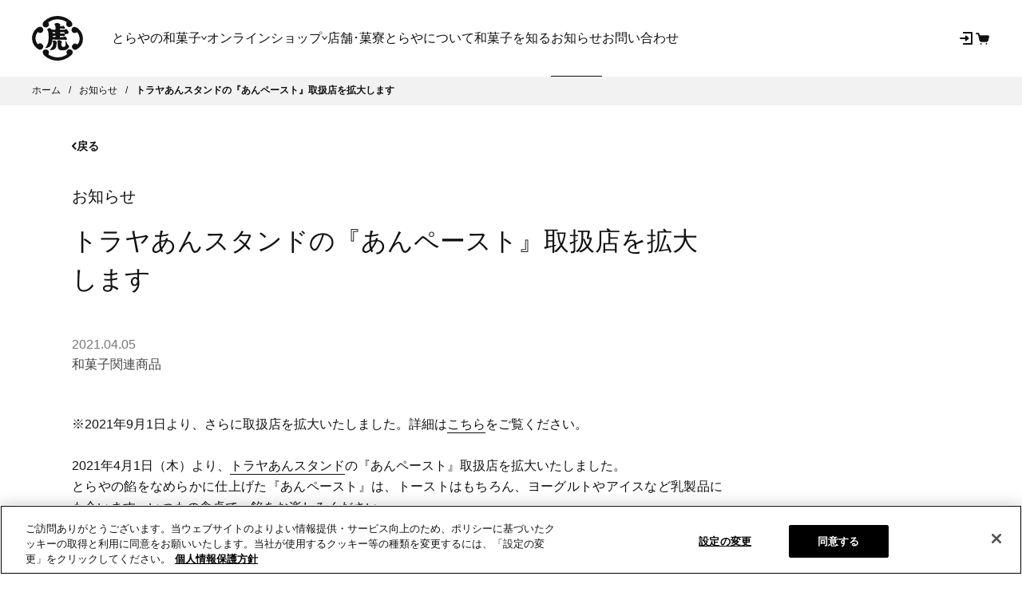

--- FILE ---
content_type: text/html; charset=UTF-8
request_url: https://www.toraya-group.co.jp/news/news-864
body_size: 36690
content:
<!DOCTYPE html><!DOCTYPE html><html lang="ja"><head><meta data-rh="true" property="og:title" content="トラヤあんスタンドの『あんペースト』取扱店を拡大します | お知らせ"/><meta data-rh="true" name="twitter:title" content="トラヤあんスタンドの『あんペースト』取扱店を拡大します | お知らせ"/><meta data-rh="true" name="description" content="※2021年9月1日より、さらに取扱店を拡大いたしました。詳細はこちらをご覧ください。 2021年4月1日（木）より、トラヤあんスタンドの『あんペースト』取扱店を拡大いたしました。 とらやの餡をなめらかに仕上げた『あんペースト』は、トーストはもちろん、ヨーグルトやアイスなど乳製品にも合います。いつもの食卓で、餡をお楽しみください。 ●『あんペースト』とは トラヤあんスタンドのスペシャリテ。お菓子としてだけではなく、餡がわたしたちの生活の一部に溶けこむような商品をつくれないだろうかという想いから2003年に誕生しました。 2021年3月1日よりリニューアルし、通年販売の味は2種類で1サイズ（内容量 155g）に。賞味期限は1年と..."/><meta data-rh="true" property="og:type" content="article"/><meta data-rh="true" property="og:site_name" content="株式会社 虎屋"/><meta data-rh="true" property="og:url" content="https://www.toraya-group.co.jp/news/news-864"/><meta data-rh="true" property="og:image" content="https://cdn.shopify.com/s/files/1/0641/4503/1410/articles/864_list.jpg?v=1673312421"/><meta data-rh="true" property="og:image:secure_url" content="https://cdn.shopify.com/s/files/1/0641/4503/1410/articles/864_list.jpg?v=1673312421"/><meta data-rh="true" property="og:image:height" content="1022"/><meta data-rh="true" property="og:image:width" content="1440"/><meta data-rh="true" property="og:description" content="※2021年9月1日より、さらに取扱店を拡大いたしました。詳細はこちらをご覧ください。 2021年4月1日（木）より、トラヤあんスタンドの『あんペースト』取扱店を拡大いたしました。 とらやの餡をなめらかに仕上げた『あんペースト』は、トーストはもちろん、ヨーグルトやアイスなど乳製品にも合います。いつもの食卓で、餡をお楽しみください。 ●『あんペースト』とは トラヤあんスタンドのスペシャリテ。お菓子としてだけではなく、餡がわたしたちの生活の一部に溶けこむような商品をつくれないだろうかという想いから2003年に誕生しました。 2021年3月1日よりリニューアルし、通年販売の味は2種類で1サイズ（内容量 155g）に。賞味期限は1年と..."/><meta data-rh="true" property="og:locale" content="ja_JP"/><meta data-rh="true" property="fb:app_id" content="1559355484316982"/><meta data-rh="true" name="twitter:site" content="@torayagroup"/><meta data-rh="true" name="twitter:creator" content="@torayagroup"/><meta data-rh="true" name="twitter:card" content="summary_large_image"/><meta data-rh="true" name="twitter:description" content="※2021年9月1日より、さらに取扱店を拡大いたしました。詳細はこちらをご覧ください。 2021年4月1日（木）より、トラヤあんスタンドの『あんペースト』取扱店を拡大いたしました。 とらやの餡をなめらかに仕上げた『あんペースト』は、トーストはもちろん、ヨーグルトやアイスなど乳製品にも合います。いつもの食卓で、餡をお楽しみください。 ●『あんペースト』とは トラヤあんスタンドのスペシャリテ。お菓子としてだけではなく、餡がわたしたちの生活の一部に溶けこむような商品をつくれないだろうかという想いから2003年に誕生しました。 2021年3月1日よりリニューアルし、通年販売の味は2種類で1サイズ（内容量 155g）に。賞味期限は1年と..."/><meta data-rh="true" name="twitter:image" content="https://cdn.shopify.com/s/files/1/0641/4503/1410/articles/864_list.jpg?v=1673312421"/>
    <meta charset="UTF-8" />
    <link rel="icon" type="image/svg+xml" href="https://cdn.shopify.com/oxygen-v2/26835/11847/24249/2748461/assets/favicon.5ea53f11.ico" />
    <link
      rel="shortcut icon"
      href="https://cdn.shopify.com/oxygen-v2/26835/11847/24249/2748461/assets/favicon.5ea53f11.ico"
      type="image/vnd.microsoft.icon"
    />
    <link rel="apple-touch-icon" href="https://cdn.shopify.com/oxygen-v2/26835/11847/24249/2748461/assets/touchicon.61791f41.png" />
    <meta name="viewport" content="width=device-width, initial-scale=1.0" />
    <title data-rh="true">トラヤあんスタンドの『あんペースト』取扱店を拡大します | お知らせ | 株式会社 虎屋</title>
    <link rel="preconnect" href="https://cdn.shopify.com" />
    <link rel="preconnect" href="https://shop.app/" />
    <link rel="preconnect" href="https://hydrogen-preview.myshopify.com/" />
    <!--
    <script
      type="text/javascript"
      src="//typesquare.com/3/tsst/script/ja/typesquare.js?rU8A2bw0hwQ%3D"
      charset="utf-8"
    ></script>
    -->
    <!-- Google Merchant Center-->
    <meta
      name="google-site-verification"
      content="Ey3015HFCkZl6fOj7GZcv0_5dDMEnJKkBILPtsKIqko"
    />
    <!-- /Google Merchant Center-->
    <script type="module" crossorigin src="https://cdn.shopify.com/oxygen-v2/26835/11847/24249/2748461/assets/index.5f7bf828.js"></script>
  <link rel="stylesheet" href="https://cdn.shopify.com/oxygen-v2/26835/11847/24249/2748461/assets/style.286e42fd.css"></head><body><div id="root"><!--$--><!--$--><script id="gtm">(function(w,d,s,l,i){w[l]=w[l]||[];w[l].push({'gtm.start':new Date().getTime(),event:'gtm.js'});var f=d.getElementsByTagName(s)[0],j=d.createElement(s),dl=l!='dataLayer'?'&l='+l:'';j.async=true;j.src='https://www.googletagmanager.com/gtm.js?id='+i+dl;f.parentNode.insertBefore(j,f);})(window,document,'script','dataLayer','GTM-K942V99');</script><noscript><iframe
                  src="https://www.googletagmanager.com/ns.html?id=GTM-K942V99"
                  height="0"
                  width="0"
                  style="display:none;visibility:hidden"
                /></noscript><script type="text/json" id="js-data-env">{&quot;SHOPIFY_STORE_DOMAIN&quot;:&quot;toraya-group.myshopify.com&quot;,&quot;SHOPIFY_CHECKOUT_DOMAIN&quot;:&quot;checkout.toraya-group.co.jp&quot;,&quot;PUBLIC_API_ROOT&quot;:&quot;https://api.toraya-group.co.jp&quot;,&quot;IS_LOGGED_INF&quot;:false}</script><div class="Layout flex flex-col min-h-screen"><a href="#mainContent" id="SkipToContent" class="TorayaBtn" data-width="285" data-color="light">メインコンテンツまでスキップ<svg height="9.871" viewBox="0 0 6.456 9.871" width="6.456" xmlns="http://www.w3.org/2000/svg" class="Icon IconArrowRenew IconArrowRenew__Right"><path d="m0 0 3.524 4.045 3.525-4.045" fill="none" stroke="currentColor" stroke-linecap="round" stroke-linejoin="round" stroke-width="2" transform="matrix(0 1 -1 0 5.045 1.411)"></path></svg></a><!--$--><!--/$--><!--$--><header class="Header   is-scroll-top"><div class="Header__Inner"><div class="Header__Ttl"><a title="とらやオンラインショップ" href="/"><svg xmlns="http://www.w3.org/2000/svg" width="38.253" height="33.597" viewBox="0 0 38.253 33.597" class="Header__Logo"><path d="M232.123,152.34a12.021,12.021,0,0,1,7.061-2.278c3.813.2,6.116,1.454,6.792,2.147a3.961,3.961,0,0,0-.339,1.8,2.336,2.336,0,0,0,2.979,1.779,2.148,2.148,0,0,0,1.6-2.509,4.4,4.4,0,0,0-1.713-2.4,15.71,15.71,0,0,0-9.255-3.358,14.9,14.9,0,0,0-10.208,3.985,3.115,3.115,0,0,0-1.109,2.545,2.406,2.406,0,0,0,2.282,2.049,2.307,2.307,0,0,0,2.408-1.851A2.459,2.459,0,0,0,232.123,152.34Z" transform="translate(-219.973 -147.521)" fill="#111"></path><path d="M232.234,189.817s3.621,2.434,7.432,2.183c4.409-.284,6.4-2.146,6.726-2.451a2.138,2.138,0,0,1-.419-1.792,2.279,2.279,0,0,1,2.956-1.747,2.254,2.254,0,0,1,1.63,2.538c-.057.943-.78,1.537-1.677,2.3a15.613,15.613,0,0,1-9.163,3.6,14.94,14.94,0,0,1-10.313-3.716,3.389,3.389,0,0,1-1.343-2.5,2.175,2.175,0,0,1,2.118-2.13,2.312,2.312,0,0,1,2.45,1.784A2.583,2.583,0,0,1,232.234,189.817Z" transform="translate(-220.018 -160.863)" fill="#111"></path><path d="M220.055,163.893a2.713,2.713,0,0,0,1.76.724,2.322,2.322,0,1,0-.168-4.635,4.72,4.72,0,0,0-2.936,1.64,9.617,9.617,0,0,0,1.733,15.2,2.523,2.523,0,0,0,3.275-.6,2.306,2.306,0,0,0-.339-3.041,2.344,2.344,0,0,0-3.3.041,8,8,0,0,1-1.806-4.549A7.579,7.579,0,0,1,220.055,163.893Z" transform="translate(-215.748 -151.851)" fill="#111"></path><path d="M265.32,163.969a2.688,2.688,0,0,1-1.744.771,2.333,2.333,0,0,1-2.4-2.372,2.506,2.506,0,0,1,2.449-2.259,5.686,5.686,0,0,1,2.913,1.621,10.159,10.159,0,0,1,3.218,7.168,9.1,9.1,0,0,1-4.464,8.005A2.513,2.513,0,0,1,262,176.4a2.294,2.294,0,0,1,.252-3.037,2.35,2.35,0,0,1,3.3.062,6.115,6.115,0,0,0,1.754-4.647A7.743,7.743,0,0,0,265.32,163.969Z" transform="translate(-231.499 -151.895)" fill="#111"></path><path d="M237.809,162.522a.7.7,0,0,1,.609.634c0,.153-.007.3-.007.3s-1.337-.02-1.553-.025-.474.016-.537-.478c-.044-.322-.064-.441-.064-.441Zm.724,2.739v.9s-1.225.016-1.329.016-.267-.123-.382-.145a1.5,1.5,0,0,1-.342-.036,1.545,1.545,0,0,1-.048-.347.249.249,0,0,0-.048-.192.239.239,0,0,1-.022-.165l.107.008a.4.4,0,0,0,.272.157,1.668,1.668,0,0,0,.474-.116,1.337,1.337,0,0,1,.426-.095c.14,0,.892.012.892.012m3.383-1.879s.278-.238.281-.4a.482.482,0,0,0-.129-.3l.014-.161,2.892.045a.265.265,0,0,1,.281.23,1.47,1.47,0,0,1,.037.585c-.037.239-.138.524-.216.524s-.195-.206-.325-.338a.735.735,0,0,0-.542-.194c-.153,0-.4.194-.735.189-.116,0-1.56-.024-1.56-.024l0-.157m-6.5,8.281a13.255,13.255,0,0,0,.828-3.568l9.35.157s.248.106.492.18a.822.822,0,0,0,.828-.255c.31-.3.15-.795.058-1.055a3.45,3.45,0,0,0-.693-.906,1.22,1.22,0,0,0-.735-.4.916.916,0,0,0-.573.313,1,1,0,0,1-.657.182c-.233-.005-2.5-.082-2.5-.082l.014-.924,2.247.038a1.549,1.549,0,0,0,.385.221.878.878,0,0,0,.826-.078c.186-.174.135-.467.137-.647a2.789,2.789,0,0,0-.1-.532.519.519,0,0,1,.22-.046,1.473,1.473,0,0,0,.523-.2,3.264,3.264,0,0,1,.9-.289,5.049,5.049,0,0,0,.984-.082c.267-.066.4-.334.367-1.067a4.194,4.194,0,0,0-1.014-1.978,1.676,1.676,0,0,0-.973-.391,1.146,1.146,0,0,0-.726.25.831.831,0,0,1-.591.161l-3.1-.016c-.115,0-.133-.107-.133-.185s.033-.622.033-.622,2.425,0,2.467.037a1.192,1.192,0,0,0,.843.11.654.654,0,0,0,.525-.774,4.05,4.05,0,0,0-1.088-1.36.784.784,0,0,0-.815.029.776.776,0,0,1-.464.194l-1.469-.05s.025-.284.026-.366a.7.7,0,0,1,.227-.446.44.44,0,0,0,.021-.527,2.982,2.982,0,0,0-2.157-1.054c-2.082-.033-2.259,1.169-2.259,1.169a.952.952,0,0,1,.374.342,2.708,2.708,0,0,1,.458,1.126,16.54,16.54,0,0,1,.016,2.41l-2.356-.038c-.528-.008-.976-.532-1.446-.889a1.542,1.542,0,0,0-1.45-.1,5.86,5.86,0,0,0-1.078.729s.109.243.294.556a5.682,5.682,0,0,1,.769,2.336,22.258,22.258,0,0,1-.222,6.749,9.768,9.768,0,0,1-1.335,3.11,4.11,4.11,0,0,1-1.165,1.454,7.762,7.762,0,0,0,2.011-.3,4.307,4.307,0,0,0,2.885-2.641" transform="translate(-220.871 -150.344)" fill="#111"></path><path d="M253.17,179.314a11.748,11.748,0,0,1-.871-.96,3.156,3.156,0,0,1-.28-.643c-.087-.2-.31-.614-.4-.787s-.353-.581-.413-.733a.765.765,0,0,0-.334-.339c-.02,0-.024.074-.012.17a4.065,4.065,0,0,1,.062.589c-.007.268.048,1.838-.023,2.637-.08.836-.8,1.227-1.647,1.212a1.462,1.462,0,0,1-1.368-.747,5.706,5.706,0,0,1-.127-1.725,1.788,1.788,0,0,1,.305-.585.831.831,0,0,0,.087-.61,1.8,1.8,0,0,0-.671-.861,2.3,2.3,0,0,0-1.51-.511,2.787,2.787,0,0,0-1.45.638s.234.347.369.569a3.893,3.893,0,0,1,.144,1.232,10.408,10.408,0,0,0,.094,2.509,2.775,2.775,0,0,0,1.824,2.566,12.117,12.117,0,0,0,3.746-.082,4.653,4.653,0,0,0,2.476-1.636,1.976,1.976,0,0,0,.4-1.019A1.165,1.165,0,0,0,253.17,179.314Z" transform="translate(-225.725 -157.217)" fill="#111"></path><path d="M239.436,175.642a1.648,1.648,0,0,0-.832.3c-.184.123-.534.309-.538.465,0,.054.046.1.108.166a1.737,1.737,0,0,1,.355.658,7.412,7.412,0,0,1,.034,1.319,4.031,4.031,0,0,1-.687,1.965,8.972,8.972,0,0,1-1.521,1.817c-.205.194-.517.329-.517.367s.2.061.331.061a4.175,4.175,0,0,0,1.158.148,3.9,3.9,0,0,0,2.231-.626,3.409,3.409,0,0,0,1.289-1.739,10.5,10.5,0,0,0,.247-2,9.744,9.744,0,0,1,.307-1c.088-.379-.071-.676-.472-1.088A3.15,3.15,0,0,0,239.436,175.642Z" transform="translate(-222.715 -157.294)" fill="#111"></path></svg></a></div></div></header><!--/$--><main role="main" id="mainContent" class="Main has-padding-bottom has-padding-top flex-grow"><!--$--><!--/$--><div class="Breadcrumb"><ul class="Breadcrumb__List"><li class="Breadcrumb__Item" itemProp="itemListElement" itemscope="" itemType="https://schema.org/ListItem"><a class="Breadcrumb__Link" itemProp="item" href="/"><span itemProp="name">ホーム</span></a><meta itemProp="position" content="1"/></li><li class="Breadcrumb__Item" itemProp="itemListElement" itemscope="" itemType="https://schema.org/ListItem"><a class="Breadcrumb__Link" itemProp="item" href="/news"><span itemProp="name">お知らせ</span></a><meta itemProp="position" content="2"/></li><li class="Breadcrumb__Item" itemProp="itemListElement" itemscope="" itemType="https://schema.org/ListItem"><a class="Breadcrumb__Link is-current" itemProp="item" href="/news/news-864"><span itemProp="name">トラヤあんスタンドの『あんペースト』取扱店を拡大します</span></a><meta itemProp="position" content="3"/></li></ul></div><div class="TorayaBackBtn"><button type="button" class="TorayaBackBtn__Button is-weight-bold" data-has-history="true"><svg height="9.871" viewBox="0 0 6.456 9.871" width="6.456" xmlns="http://www.w3.org/2000/svg" class="Icon IconArrowRenew IconArrowRenew__Left"><path d="m0 0 3.524 4.045 3.525-4.045" fill="none" stroke="currentColor" stroke-linecap="round" stroke-linejoin="round" stroke-width="2" transform="matrix(0 1 -1 0 5.045 1.411)"></path></svg>戻る</button></div><div class="Container"><div class="TorayaColumns is-align-top is-template-column-12 is-grid-column-93 is-margin-extra-short"><div class="TorayaColumns__LeftTop"><header class="TorayaPageHeader has-description is-position-default" data-width="default"><div class="TorayaPageHeader__Label" aria-hidden="true"></div><div class="TorayaPageHeader__Prefix " aria-hidden="false"><a href="/news">お知らせ</a></div><div class="TorayaPageHeader__Ttl is-fullWidth"><h1 class="HeadingLv1 ">トラヤあんスタンドの『あんペースト』取扱店を拡大します</h1></div><div class="TorayaPageHeader__Description"><div class="TextColorSecondary">2021.04.05</div><div class="TagGroup"><a href="/news/?category=products-related">和菓子関連商品</a></div></div><div class="TorayaPageHeader__Shortcut" aria-hidden="true"></div></header><div class="TorayaSection is-margin-short"><div id="NewsArticleContentArea"><div class="EditorContent has-image-width" data-mobile="inherit" data-tablet="inherit" data-desktop="inherit" data-line-height="default" data-margin-top="default"><div class="EditorContent__HtmlContent"><div style="margin-top:1em;display:block;height:1em;width:70%" class="Skeleton" data-ratio="auto"></div><div style="margin-top:1em;display:block;height:1em;width:80%" class="Skeleton" data-ratio="auto"></div><div style="margin-top:1em;display:block;height:1em;width:70%" class="Skeleton" data-ratio="auto"></div><div style="margin-top:1em;display:block;height:1em;width:80%" class="Skeleton" data-ratio="auto"></div></div></div></div></div></div></div></div><div class="TorayaSection is-margin-tall has-separator-line"><div class="Container"><h2 class="TorayaHeading HeadingLv2">新しいお知らせ</h2><div class="BlockStack" data-gap="large" data-margin-top="default"><a class="TorayaArticleCard__Link" data-has-image="true" data-has-label="false" target="_self" href="/news/ols20251215"><div class="TorayaArticleCard__Catch has-border"><img class="TorayaArticleCard__Catch__Img" src="/assets/images/placeholder_square.svg" width="200" height="200" alt="presentation" loading="lazy" decoding="async"/></div><article class="TorayaArticleCard__Article"><h3 class="TorayaArticleCard__Ttl">【オンラインショップ】大雪の影響によるお荷物のお届けについて（荷受停止：北海道）</h3><p class="TorayaArticleCard__Prefix ">2025.12.15</p></article></a><a class="TorayaArticleCard__Link" data-has-image="true" data-has-label="false" target="_self" href="/news/20251215"><div class="TorayaArticleCard__Catch "><img id="gid://shopify/ArticleImage/318783422827" alt="presentation" loading="lazy" class="TorayaArticleCard__Catch__Img" role="presentation" aria-hidden="true" src="https://cdn.shopify.com/s/files/1/0641/4503/1410/articles/img1_dd814129-1cd3-4ca4-963e-43709352a70e.jpg?v=1765759997&amp;width=535&amp;height=425" width="535" height="425" srcSet="https://cdn.shopify.com/s/files/1/0641/4503/1410/articles/img1_dd814129-1cd3-4ca4-963e-43709352a70e.jpg?v=1765759997&amp;width=352 352w" decoding="async"/></div><article class="TorayaArticleCard__Article"><h3 class="TorayaArticleCard__Ttl">&lt;新年のお祝いに&gt;お年賀におすすめの菓子（2025年）</h3><p class="TorayaArticleCard__Prefix ">2025.12.15</p><p class="TorayaArticleCard__Suffix">季節のお菓子, 限定商品, 店舗からのお知らせ</p></article></a><a class="TorayaArticleCard__Link" data-has-image="true" data-has-label="false" target="_self" href="/news/20251212"><div class="TorayaArticleCard__Catch "><img id="gid://shopify/ArticleImage/318773559659" alt="presentation" loading="lazy" class="TorayaArticleCard__Catch__Img" role="presentation" aria-hidden="true" src="https://cdn.shopify.com/s/files/1/0641/4503/1410/articles/square___img_428d0d7b-69c2-4235-9829-bf89355a95b0.jpg?v=1765519630&amp;width=2471&amp;height=2471" width="2471" height="2471" srcSet="https://cdn.shopify.com/s/files/1/0641/4503/1410/articles/square___img_428d0d7b-69c2-4235-9829-bf89355a95b0.jpg?v=1765519630&amp;width=352 352w, https://cdn.shopify.com/s/files/1/0641/4503/1410/articles/square___img_428d0d7b-69c2-4235-9829-bf89355a95b0.jpg?v=1765519630&amp;width=832 832w, https://cdn.shopify.com/s/files/1/0641/4503/1410/articles/square___img_428d0d7b-69c2-4235-9829-bf89355a95b0.jpg?v=1765519630&amp;width=1200 1200w, https://cdn.shopify.com/s/files/1/0641/4503/1410/articles/square___img_428d0d7b-69c2-4235-9829-bf89355a95b0.jpg?v=1765519630&amp;width=1920 1920w" decoding="async"/></div><article class="TorayaArticleCard__Article"><h3 class="TorayaArticleCard__Ttl">『花びら餅』販売（2025年）</h3><p class="TorayaArticleCard__Prefix ">2025.12.12</p><p class="TorayaArticleCard__Suffix">季節のお菓子, 限定商品, TORAYA GINZA, TORAYA TOKYO, 京都一条店, 京都四條南座店, 帝国ホテル店, 御殿場店, 新宿伊勢丹売店, 日本橋店, 東京ミッドタウン店, 横浜そごう売店, 赤坂店</p></article></a><a class="TorayaArticleCard__Link" data-has-image="true" data-has-label="false" target="_self" href="/news/ols20251211"><div class="TorayaArticleCard__Catch has-border"><img class="TorayaArticleCard__Catch__Img" src="/assets/images/placeholder_square.svg" width="200" height="200" alt="presentation" loading="lazy" decoding="async"/></div><article class="TorayaArticleCard__Article"><h3 class="TorayaArticleCard__Ttl">【オンラインショップ】青森県東方沖を震源とする地震に伴う「NP後払い」の請求ご案内一時停止について</h3><p class="TorayaArticleCard__Prefix ">2025.12.11</p><p class="TorayaArticleCard__Suffix">オンラインショップ, サービスについて</p></article></a></div><footer class="TorayaSectionFooter is-margin-extra-short"><a class="TorayaInlineBtn is-weight-bold" href="/news"><svg height="9.871" viewBox="0 0 6.456 9.871" width="6.456" xmlns="http://www.w3.org/2000/svg" class="Icon IconArrowRenew IconArrowRenew__Left"><path d="m0 0 3.524 4.045 3.525-4.045" fill="none" stroke="currentColor" stroke-linecap="round" stroke-linejoin="round" stroke-width="2" transform="matrix(0 1 -1 0 5.045 1.411)"></path></svg>一覧へ戻る</a></footer></div></div></main><div class="PagetopButton"><button aria-label="ページの上部へ移動する" type="button"><svg width="10" height="16" viewBox="0 0 10 16" fill="none" xmlns="http://www.w3.org/2000/svg" class="Icon IconArrowExtraNarrow IconArrowExtraNarrow__Up"><path fill-rule="evenodd" clip-rule="evenodd" d="M8.97879 0.273248C9.16063 0.481066 9.13957 0.796947 8.93175 0.978789L1.3618 7.6025L8.93175 14.2262C9.13957 14.4081 9.16063 14.7239 8.97879 14.9318C8.79695 15.1396 8.48107 15.1606 8.27325 14.9788L0.273248 7.97879C0.16474 7.88384 0.1025 7.74668 0.1025 7.6025C0.1025 7.45832 0.16474 7.32116 0.273248 7.22621L8.27325 0.226212C8.48107 0.0443708 8.79695 0.0654295 8.97879 0.273248Z" fill="#111111"></path></svg></button></div></div><!--$--><footer class="footer"><div class="footer-inner"><p class="footer-logo"><a title="とらやオンラインショップ" href="/"><svg xmlns="http://www.w3.org/2000/svg" width="158" height="36.176" viewBox="0 0 158 36.176"><title>とらや</title><path d="M583.908,138.991a13.134,13.134,0,0,1,7.679-2.45c4.148.216,6.653,1.562,7.38,2.306a4.305,4.305,0,0,0-.363,1.937,2.547,2.547,0,0,0,3.242,1.929,2.327,2.327,0,0,0,1.743-2.71,4.838,4.838,0,0,0-1.869-2.574,17.05,17.05,0,0,0-10.057-3.616,16.255,16.255,0,0,0-11.094,4.286,3.337,3.337,0,0,0-1.211,2.738,2.615,2.615,0,0,0,2.486,2.214,2.505,2.505,0,0,0,2.617-1.992A2.652,2.652,0,0,0,583.908,138.991Z" transform="translate(-570.707 -133.811)" fill="#b30000"></path><path d="M583.968,160.973s3.938,2.621,8.081,2.35c4.793-.316,6.96-2.318,7.313-2.655a2.247,2.247,0,0,1-.456-1.918,2.475,2.475,0,0,1,3.205-1.882,2.427,2.427,0,0,1,1.781,2.728c-.062,1.012-.856,1.655-1.829,2.487a17.084,17.084,0,0,1-9.959,3.865,16.257,16.257,0,0,1-11.21-4,3.641,3.641,0,0,1-1.457-2.7,2.334,2.334,0,0,1,2.3-2.28,2.494,2.494,0,0,1,2.666,1.915A2.8,2.8,0,0,1,583.968,160.973Z" transform="translate(-570.691 -129.785)" fill="#b30000"></path><path d="M576.753,145.478a2.926,2.926,0,0,0,1.92.771,2.515,2.515,0,0,0,2.546-2.635,2.547,2.547,0,0,0-2.737-2.363,5.171,5.171,0,0,0-3.187,1.771,10.31,10.31,0,0,0,1.879,16.376,2.778,2.778,0,0,0,3.569-.642,2.478,2.478,0,0,0-.373-3.279,2.571,2.571,0,0,0-3.594.048,8.592,8.592,0,0,1-1.956-4.906A8.1,8.1,0,0,1,576.753,145.478Z" transform="translate(-572.072 -132.506)" fill="#b30000"></path><path d="M603.74,145.5a2.976,2.976,0,0,1-1.893.823,2.535,2.535,0,0,1-2.617-2.558,2.725,2.725,0,0,1,2.664-2.432,6.161,6.161,0,0,1,3.167,1.74,10.92,10.92,0,0,1,3.5,7.721,9.75,9.75,0,0,1-4.856,8.623,2.74,2.74,0,0,1-3.578-.536,2.484,2.484,0,0,1,.281-3.288,2.572,2.572,0,0,1,3.586.078,6.58,6.58,0,0,0,1.906-5A8.27,8.27,0,0,0,603.74,145.5Z" transform="translate(-566.98 -132.492)" fill="#b30000"></path><path d="M588.829,146.065a.754.754,0,0,1,.654.69c0,.169,0,.328,0,.328s-1.455-.027-1.687-.027-.514.009-.582-.52c-.053-.342-.075-.471-.075-.471Zm.785,2.95V150s-1.329.018-1.448.018-.291-.138-.411-.153c-.14-.027-.355-.018-.374-.036a2.144,2.144,0,0,1-.05-.383.251.251,0,0,0-.053-.2.276.276,0,0,1-.021-.19l.115.011a.445.445,0,0,0,.3.17,1.544,1.544,0,0,0,.512-.12,1.177,1.177,0,0,1,.458-.1l.971,0M593.286,147s.305-.249.309-.425a.6.6,0,0,0-.133-.337l.011-.167s2.934.052,3.149.052a.286.286,0,0,1,.3.249,1.582,1.582,0,0,1,.044.629c-.044.264-.157.578-.235.578s-.21-.232-.36-.375a.8.8,0,0,0-.581-.213c-.17,0-.438.213-.812.208-.121,0-1.691-.028-1.691-.028V147m-7.056,8.928a14.472,14.472,0,0,0,.9-3.847l10.165.176s.265.11.525.189a.9.9,0,0,0,.907-.279c.333-.313.165-.854.065-1.128a3.421,3.421,0,0,0-.76-.974,1.267,1.267,0,0,0-.8-.435,1.045,1.045,0,0,0-.616.337,1.089,1.089,0,0,1-.721.194c-.245,0-2.709-.078-2.709-.078l.017-1,2.44.042a1.866,1.866,0,0,0,.418.24.924.924,0,0,0,.9-.092c.2-.19.146-.49.15-.681a2.693,2.693,0,0,0-.121-.578.65.65,0,0,1,.239-.046,1.733,1.733,0,0,0,.573-.217,3.337,3.337,0,0,1,.981-.319,5.179,5.179,0,0,0,1.065-.083c.29-.074.439-.361.4-1.147a4.542,4.542,0,0,0-1.1-2.136,1.808,1.808,0,0,0-1.056-.42,1.269,1.269,0,0,0-.794.272.884.884,0,0,1-.638.176c-.184,0-3.248-.019-3.37-.019s-.148-.115-.148-.2.033-.67.033-.67,2.638,0,2.684.036a1.3,1.3,0,0,0,.917.129.713.713,0,0,0,.57-.842,4.612,4.612,0,0,0-1.178-1.47.884.884,0,0,0-.887.033.861.861,0,0,1-.5.222c-.123,0-1.6-.061-1.6-.061s.032-.314.032-.4a.75.75,0,0,1,.248-.473.469.469,0,0,0,.018-.564,3.312,3.312,0,0,0-2.341-1.146c-2.266-.038-2.458,1.261-2.458,1.261a1,1,0,0,1,.4.37,2.985,2.985,0,0,1,.5,1.212,17.828,17.828,0,0,1,.019,2.6l-2.562-.041c-.572,0-1.068-.572-1.577-.952a1.7,1.7,0,0,0-1.578-.11,6.7,6.7,0,0,0-1.173.78s.126.259.322.605a6.056,6.056,0,0,1,.841,2.515c.524,2.562-.094,6.123-.248,7.283a10.5,10.5,0,0,1-1.451,3.338,4.421,4.421,0,0,1-1.261,1.563,8.636,8.636,0,0,0,2.181-.314,4.7,4.7,0,0,0,3.14-2.844" transform="translate(-570.415 -132.961)" fill="#b30000"></path><path d="M598.676,154.689c-.186-.2-.787-.81-.943-1.04a3.537,3.537,0,0,1-.308-.689c-.094-.217-.338-.675-.425-.846s-.388-.629-.454-.8a.816.816,0,0,0-.368-.355c-.015,0-.026.082-.015.175a3.16,3.16,0,0,1,.065.629c0,.3.063,1.989-.019,2.848-.083.906-.868,1.327-1.794,1.308a1.62,1.62,0,0,1-1.484-.809,6.162,6.162,0,0,1-.134-1.868,1.862,1.862,0,0,1,.331-.615.878.878,0,0,0,.093-.652,1.892,1.892,0,0,0-.729-.934,2.454,2.454,0,0,0-1.635-.545,2.982,2.982,0,0,0-1.579.684s.253.366.393.616a3.883,3.883,0,0,1,.158,1.322,11.672,11.672,0,0,0,.109,2.7,2.97,2.97,0,0,0,1.984,2.756,13.562,13.562,0,0,0,4.065-.083,5,5,0,0,0,2.69-1.761,2.078,2.078,0,0,0,.43-1.092A1.221,1.221,0,0,0,598.676,154.689Z" transform="translate(-568.846 -130.885)" fill="#b30000"></path><path d="M587.991,150.621a1.693,1.693,0,0,0-.9.333c-.2.126-.589.32-.589.49,0,.06.046.11.122.181a1.9,1.9,0,0,1,.388.7,7.77,7.77,0,0,1,.031,1.439,4.288,4.288,0,0,1-.741,2.109,9.984,9.984,0,0,1-1.658,1.951c-.226.226-.562.361-.562.407s.215.065.36.068a4.936,4.936,0,0,0,1.262.158,4.357,4.357,0,0,0,2.422-.679,3.7,3.7,0,0,0,1.4-1.868,10.705,10.705,0,0,0,.266-2.155,10.32,10.32,0,0,1,.336-1.083c.094-.41-.084-.73-.515-1.174A3.373,3.373,0,0,0,587.991,150.621Z" transform="translate(-569.819 -130.862)" fill="#b30000"></path><path d="M628.594,145.379c.037-.027,4.054-3.44,4.172-3.547a1.294,1.294,0,0,0,.424-.984c-.1-.87-.056-.953.353-1.1s.981-.408,1.148-.467a1.969,1.969,0,0,1,1.831.457c.524.375,2.993,2.085,3.635,3.9a2.713,2.713,0,0,1-.558,3.038,2.3,2.3,0,0,1-1.629,1.072c-.268,0-1.429-.069-1.883-.079a3.656,3.656,0,0,0-1.255.314c-.243.1-2.85,1.415-2.85,1.415s-.336.134-.449.027-.521.107-.521.107-.188.116-.194.222a1.035,1.035,0,0,0,.118.38c.076.116.412.73.536.976.2.393.547,1.567.044,2.057a2.585,2.585,0,0,1-1.158.665,2.656,2.656,0,0,1-.9.186,8.888,8.888,0,0,1-1.1-.125c-.253-.019-.633-.125-.9-.163-.227-.032-.344-.23-.685-.23-.23,0-.709.458-.766.509a.415.415,0,0,1-.429,0c-.128-.126-.185-.115-.291-.009a.868.868,0,0,0-.2.458.6.6,0,0,0,.167.333c.075.068.067.153.059.249a2.925,2.925,0,0,0-.188,1.221,1.728,1.728,0,0,0,1.334,1.386,7.577,7.577,0,0,0,2.012.386,18.671,18.671,0,0,0,3.958-.051c1.423-.209,3.311-.5,3.768-.592s.449-.2.7-.2.812.125,2.114,1.328a4.139,4.139,0,0,1,1.549,2.856,4.8,4.8,0,0,1-.944,2.659,3.233,3.233,0,0,1-2.35,1.245c-.77.142-1.873.342-2.844.429s-3.023.236-4.205.217a14.437,14.437,0,0,1-3.247-.38,13.832,13.832,0,0,1-3.8-1.655,6.1,6.1,0,0,1-2.659-3.365,6.439,6.439,0,0,1-.271-3.191,17.939,17.939,0,0,1,.551-2.625,19.009,19.009,0,0,1,1.361-3.035c.4-.688.879-1.22.879-1.614a34.867,34.867,0,0,0-1.579-4.1c-.4-.947-1.528-2.455-1.847-3.064a1.953,1.953,0,0,1-.012-1.628,4.816,4.816,0,0,1,.429-.772.955.955,0,0,1,.929-.49c.277.009,1.233.041,1.51.052.133,0,.186.1.242.1a.912.912,0,0,1,.359-.046c.047.008.812.106,1.09.161a2.6,2.6,0,0,1,1.4,1.031c.253.329.983,1.332,1.158,1.577s1.61,2.46,1.673,2.524C628.481,145.513,628.555,145.416,628.594,145.379Z" transform="translate(-563.194 -132.866)" fill="#fff"></path><path d="M655.742,139.388a8.735,8.735,0,0,1,1.847-.241,16.419,16.419,0,0,1,2.494.153,11.147,11.147,0,0,1,2.508.958,4.365,4.365,0,0,1,1.737,1.567,2.381,2.381,0,0,1,.337,1.488,8.448,8.448,0,0,1-.433,2.438,3.562,3.562,0,0,1-1.29,1.128,3.407,3.407,0,0,1-1.623.185,8.427,8.427,0,0,0-1.849-.071,2.534,2.534,0,0,1-.887.1c-.172-.063-.178-.212-.366-.212s-.5.194-.685.194-.164-.1-.286-.1a1.568,1.568,0,0,0-.634.366c-.15.142-.664.541-.85.717l-.508.5a9.056,9.056,0,0,1,1.722.394,2.078,2.078,0,0,1,1.109,1.576c.087.869.167,1.253.167,1.253a4.111,4.111,0,0,0,.952-.4c.572-.324,1.524-.957,1.892-1.091s1.894-.889,2.054-.889.645-.216.906-.267a12.977,12.977,0,0,1,2-.269,6.864,6.864,0,0,1,2.7.429,4.862,4.862,0,0,1,2.48,1.781,6.947,6.947,0,0,1,1.5,3.842,9.443,9.443,0,0,1-1.885,5.771c-1.644,2.246-4.1,4.428-6.559,4.78a17.832,17.832,0,0,1-3.806.287c-.316-.009-.621.188-.734.069a2.687,2.687,0,0,1-.264-.366,7.006,7.006,0,0,1-.777.055c-.365-.009-1.052.153-1.052.06s.2-.324.121-.4a7.354,7.354,0,0,0-1.442.4c-.551.143-1.131.476-1.355.467s-.327.2-.318-.008.163-.315.4-.528,1.691-1.138,1.989-1.425,1.716-1.048,2.009-1.335,2.242-1.729,3.373-2.793a13.075,13.075,0,0,0,2.971-3.666c.464-1.207.411-1.494.112-1.809a1.967,1.967,0,0,0-2-.152,7.726,7.726,0,0,0-3.111,2.446c-1.009,1.327-2.2,2.9-2.743,3.633-.4.55-1.438.944-2.956.666a4.918,4.918,0,0,1-3.285-2.216,3.038,3.038,0,0,1-.1-1.6c.009-.3.175-1.623.183-1.854s.048-1.106.05-1.356-.046-1.081-.039-1.234-.083-.43-.083-.619-.007-1.664.007-2.159a5.286,5.286,0,0,1,1.756-2.468c1.051-.994,2.925-2.4,3.186-2.645s.966-.726.863-1.128-.863-1.217-.964-1.647a9.259,9.259,0,0,1-.595-2.205C655.742,139.388,655.6,139.513,655.742,139.388Z" transform="translate(-557.224 -132.877)" fill="#fff"></path><path d="M695.281,151.359c.04.246.581,1.882.667,2.052a.428.428,0,0,0,.407.277c.354-.019,1.414-.277,2.158-.43a7.389,7.389,0,0,0,2.775-1.576,7.81,7.81,0,0,0,2.152-2.783,1.044,1.044,0,0,0,.027-.745.8.8,0,0,0-.747-.536c-.205,0-.215.143-.312.25a6.9,6.9,0,0,1-.811,1.4,4.351,4.351,0,0,1-1.875,1.1,1.3,1.3,0,0,1-.873-.269,10.3,10.3,0,0,0-1.354-1.174c-.156.009-.384.324-.6.4a8.175,8.175,0,0,0-1.008.753,2.245,2.245,0,0,0-.274.342c-.075.069-.439.357-.439.357S695.225,151.127,695.281,151.359Zm-1.559-6.76c.139.125,1.12-.495,1.338-.574s.635-.25.626-.457a3.125,3.125,0,0,0-.27-1.119,1.188,1.188,0,0,1-.331-.764c.019-.267.647-.725.784-.919.126-.209.621-1.262,1.592-1.3s1.259.458,1.595.449a2.96,2.96,0,0,1,1.14.1,10.911,10.911,0,0,1,1.718.985,1.444,1.444,0,0,1,.367.887s1.28-.161,1.916-.267a4.128,4.128,0,0,1,3.361.642,4.774,4.774,0,0,1,1.927,4.11,10.556,10.556,0,0,1-2.367,6.728,8.125,8.125,0,0,1-2.845,2.265,11.444,11.444,0,0,1-5.021.772c-.6-.074-1.334-.235-1.334-.235s-.167-.367-.42-.356-.457-.028-.616.142c-.056.052-.236-.018-.3.052a2.086,2.086,0,0,0,.062.846c.057.175.609,2.87.629,3.329s.221,1.012.24,1.521a13.335,13.335,0,0,1-.09,2.271,2.617,2.617,0,0,1-.612,1.466,1.642,1.642,0,0,1-1.84.323,6.993,6.993,0,0,1-2.6-3.376c-.765-1.72-1.965-5.16-2.1-5.7a9.417,9.417,0,0,0-.577-1.4s-1.338,1.133-1.793,1.6a1.857,1.857,0,0,1-2.541.315,17.259,17.259,0,0,1-2.955-3.261,4.218,4.218,0,0,1-.577-1.452c-.018-.393.791-1.234.931-1.244a7.448,7.448,0,0,0,2.6-1.146,14.394,14.394,0,0,0,1.831-1.369c.2-.217.563-.263.161-1.212s-1.1-3.333-1.461-3.912a7.274,7.274,0,0,0-1.184-1.409,1.539,1.539,0,0,1,.169-1.961c.737-.6,1.248-1,3.248-.966a18.762,18.762,0,0,1,4.047.527c.531.227,1.2.782,1.226,1.253.025.638-.28,1.365-.255,1.975a10.021,10.021,0,0,0,.355,1.456.517.517,0,0,0,.234.38" transform="translate(-551.49 -132.9)" fill="#fff"></path></svg></a></p><nav class="footer-nav"><ul class="footer-nav-list"><li class="footer-nav-item"><a href="/products">とらやの和菓子</a></li><li class="footer-nav-item"><a href="/onlineshop">オンラインショップ</a></li><li class="footer-nav-item"><a href="/shops">店舗･菓寮</a></li><li class="footer-nav-item"><a href="/corporate">とらやについて</a></li><li class="footer-nav-item"><a href="/wagashi">和菓子を知る</a></li><li class="footer-nav-item"><a href="/news">お知らせ</a></li><li class="footer-nav-item"><a target="_blank" class="has-icon" aria-label="お問い合わせ（新規タブで開きます）" rel="noreferrer noopener" href="https://support.toraya-group.co.jp/hc/ja">お問い合わせ<svg class="IconExternalLink" height="12.129" viewBox="0 0 12.129 12.129" width="12.129" xmlns="http://www.w3.org/2000/svg"><g stroke="#111" stroke-linecap="round" stroke-linejoin="round"><g fill="#fff"><path d="m0 0h9.539v9.539h-9.539z" stroke="none"></path><path d="m.5.5h8.539v8.539h-8.539z" fill="none"></path></g><path d="m-22189.592-22119.211v8.4h-8.381" fill="none" transform="translate(22201.221 22122.441)"></path></g></svg></a></li></ul><ul class="footer-nav-list"><li class="footer-nav-item"><a href="/products/brochure">商品パンフレット</a></li><li class="footer-nav-item"><a class="has-icon" target="_blank" aria-label="採用情報（新規タブで開きます）" rel="noreferrer noopener" href="https://recruit.toraya-group.co.jp/">採用情報<svg class="IconExternalLink" height="12.129" viewBox="0 0 12.129 12.129" width="12.129" xmlns="http://www.w3.org/2000/svg"><g stroke="#111" stroke-linecap="round" stroke-linejoin="round"><g fill="#fff"><path d="m0 0h9.539v9.539h-9.539z" stroke="none"></path><path d="m.5.5h8.539v8.539h-8.539z" fill="none"></path></g><path d="m-22189.592-22119.211v8.4h-8.381" fill="none" transform="translate(22201.221 22122.441)"></path></g></svg></a></li><li class="footer-nav-item"><div class="SnsNav "><a class="SnsNav__Link" target="_blank" aria-label="Instagram（新規タブで開きます）" rel="noreferrer noopener" href="https://www.instagram.com/toraya.confectionery/"><span class="SnsNav__Icon"><svg xmlns="http://www.w3.org/2000/svg" width="15.998" height="15.998" viewBox="0 0 15.998 15.998" class="IconInstagram"><path d="M21678,22549h-6a5.005,5.005,0,0,1-5-5v-6a5,5,0,0,1,5-5h6a5,5,0,0,1,5,5v6A5.006,5.006,0,0,1,21678,22549Zm-3-12a4,4,0,1,0,4,4A4,4,0,0,0,21675,22537Zm4.205-1.8a1,1,0,1,0,1,1A1,1,0,0,0,21679.2,22535.2Zm-4.205,8.3a2.5,2.5,0,1,1,2.5-2.5A2.5,2.5,0,0,1,21675,22543.5Z" transform="translate(-21667 -22533.004)" fill="#111"></path></svg></span><span class="SnsNav__Label">Instagram</span></a></div></li></ul><ul class="footer-nav-list"><li class="footer-nav-item"><a href="/terms/law">特定商取引法に基づく表示</a></li><li class="footer-nav-item"><a href="/terms/copyright">著作権</a></li><li class="footer-nav-item"><a href="/terms/privacy">個人情報保護方針</a></li><li class="footer-nav-item"><a href="/terms/customer-harassment">カスタマーハラスメント基本方針</a></li><li class="footer-nav-item"><a href="/terms/legalnotice">免責事項</a></li><li class="footer-nav-item"><a href="/terms/terms_of_service">ご利用規約</a></li><li class="footer-nav-item"><a href="/terms/web-accessibility">ウェブアクセシビリティ</a></li><li class="footer-nav-item"><a href="/sitemap">サイトマップ</a></li></ul></nav><div class="footer-lang"><div class="LangNav is-footer"><ul class="LangNav__List"><li class="LangNav__Item"><a class="LangNav__Link is-current" style="pointer-events:auto" href="/">日本語</a></li><li class="LangNav__Item"><a class="LangNav__Link " target="_blank" aria-label="English (Open in new tab)" style="pointer-events:auto" rel="noreferrer noopener" href="https://global.toraya-group.co.jp">English</a></li></ul></div></div><section class="group-company"><h2 class="group-company-ttl">虎屋グループのご案内</h2><ul class="group-company-list"><li class="group-company-item"><a target="_blank" aria-label="とらや パリ店（新規タブで開きます）" rel="noreferrer noopener" href="https://paris.toraya-group.co.jp"><svg xmlns="http://www.w3.org/2000/svg" width="158" height="36" viewBox="0 0 158 36" class="group-company-logo"><g transform="translate(-757 -390)"><g transform="translate(757 395)"><path d="M254.729,311.616l2.658-4.693,2.518,4.693Zm.081-6.867c-.068,0-.081.141-.081.191,0,.158,0,.245.136.262,1.079.07,1.721.434,1.965,1.061a4.316,4.316,0,0,1-.52,1.1l-3.913,6.675c-.952,1.632-1.551,2.188-3.2,2.4-.139.019-.139.106-.139.262,0,.052.018.192.084.192h6c.072,0,.085-.14.085-.192,0-.158,0-.262-.136-.262-1.376-.069-2.176-.224-2.176-1.077a3.241,3.241,0,0,1,.574-1.51l.835-1.39h5.961l.851,1.493a3.266,3.266,0,0,1,.627,1.65c0,.595-.537.766-1.721.835-.14.019-.14.1-.14.262,0,.052.017.192.086.192H269.8c.071,0,.084-.14.084-.192,0-.158,0-.243-.135-.262-1.358-.12-2.157-.692-3.132-2.5l-3.163-5.8c-.434-.8-1.179-2.259-1.613-3.3a.168.168,0,0,0-.158-.071H254.81m-8.708,2.9a5.2,5.2,0,0,1,4.014-2.45c.144-.017.144-.1.144-.262,0-.05-.022-.191-.084-.191h-6.121c-.072,0-.084.141-.084.191,0,.158,0,.245.133.262,1.185.07,1.934.227,1.934.7a3.605,3.605,0,0,1-.941,1.771l-2.14,2.659-2.343-2.884c-.662-.835-.84-1.061-.84-1.428,0-.588.556-.764,1.762-.816.135,0,.135-.1.135-.262,0-.05-.013-.191-.084-.191h-9.836c-.072,0-.091.141-.091.191,0,.158,0,.262.14.262,1.287.07,1.961.468,3.176,1.946l3.584,4.4V313.7c0,2.417-.543,2.608-2.782,2.728-.137,0-.137.106-.137.262,0,.052.016.192.084.192h10.585c.071,0,.091-.14.091-.192,0-.156,0-.262-.141-.262-2.242-.12-2.781-.311-2.781-2.728v-2.71l2.621-3.339m-28.538,3.964,2.659-4.693,2.524,4.693h-5.182m.085-6.867c-.066,0-.085.141-.085.191,0,.158,0,.245.142.262,1.077.07,1.717.434,1.961,1.061a4.363,4.363,0,0,1-.522,1.1l-3.91,6.675c-.955,1.632-1.442,2.155-2.8,2.4-.134.019-.134.106-.134.262,0,.052.011.192.081.192h5.6c.073,0,.091-.14.091-.192,0-.156,0-.262-.142-.262-1.376-.069-2.169-.224-2.169-1.077a3.222,3.222,0,0,1,.568-1.51l.835-1.39h5.962l.851,1.493a3.236,3.236,0,0,1,.626,1.65c0,.595-.538.766-1.721.835-.135.019-.135.106-.135.262,0,.052.013.192.084.192h9.8c.07,0,.087-.14.087-.192,0-.156,0-.243-.141-.262-1.355-.12-2.158-.692-3.129-2.5l-3.163-5.8c-.431-.8-1.181-2.259-1.615-3.3-.031-.071-.122-.071-.153-.071H217.65m-18.075.646h1.615c1.926,0,2.311.573,2.311,2.345,0,2.034-.446,2.658-2.639,2.658-.228,0-1.081-.017-1.287-.034V305.4m4.485,5.159c2.556-.052,4.776-.92,4.776-3.075,0-2.364-2.22-2.73-5.172-2.73H192c-.069,0-.088.141-.088.191,0,.158,0,.262.14.262,2.244.121,2.78.383,2.78,2.972v5.285c0,2.589-.536,2.85-2.78,2.97-.14,0-.14.106-.14.262,0,.052.019.192.088.192h10.413c.069,0,.087-.14.087-.192,0-.156,0-.262-.141-.262-2.24-.12-2.78-.381-2.78-2.97v-2.4h.995a3.992,3.992,0,0,1,2.516.625c.608.487.782,1.043,1.075,2.8.284,1.65,1.219,2.953,4.016,2.953a4.971,4.971,0,0,0,3.458-1.249.607.607,0,0,0,.017-.175c0-.036-.017-.069-.08-.069a2.28,2.28,0,0,1-2.555-1.843,4.561,4.561,0,0,0-1.774-2.608,6.256,6.256,0,0,0-3.183-.764v-.175m-24.283,6.1c2.973,0,4-2.59,4-5.893,0-3.163-.869-5.824-3.893-5.824s-3.894,2.661-3.894,5.824c0,3.3.817,5.893,3.789,5.893m.017.677c-4.555,0-9.211-1.513-9.211-6.431,0-4.935,4.655-6.6,9.28-6.6,4.657,0,9.318,1.67,9.318,6.6,0,4.918-4.661,6.431-9.388,6.431m-25.984-.451c-.07,0-.09-.14-.09-.192,0-.156,0-.262.139-.262,2.33-.118,2.886-.5,2.886-3.091v-8.084c-2.8,0-4.659,2.122-5.8,4.781a.216.216,0,0,1-.157.052c-.106,0-.279-.036-.279-.12l.85-4.8c.071-.383.157-.419.3-.419H166.79c.175,0,.262.036.332.419l.783,4.8c0,.084-.172.12-.279.12a.211.211,0,0,1-.156-.052c-.992-2.277-2.835-4.781-5.806-4.781v8.084c0,2.59.556,2.973,2.887,3.091.139,0,.139.106.139.262,0,.052-.018.192-.088.192H153.81" transform="translate(-111.881 -298.086)" fill="#fff"></path><path d="M115.919,300.811a8.932,8.932,0,0,1,5.226-1.765c2.839.114,4.566,1.022,5.072,1.531a2.984,2.984,0,0,0-.233,1.346,1.733,1.733,0,0,0,2.233,1.292,1.593,1.593,0,0,0,1.168-1.882,3.3,3.3,0,0,0-1.3-1.765,11.642,11.642,0,0,0-6.91-2.406,11.084,11.084,0,0,0-7.557,3.063,2.321,2.321,0,0,0-.8,1.9,1.79,1.79,0,0,0,1.718,1.507,1.716,1.716,0,0,0,1.771-1.4A1.845,1.845,0,0,0,115.919,300.811Z" transform="translate(-107 -297.162)" fill="#fff"></path><path d="M116.246,321.539a10.135,10.135,0,0,0,5.544,1.554,7.784,7.784,0,0,0,4.979-1.9,1.576,1.576,0,0,1-.327-1.325,1.732,1.732,0,0,1,3.418.539c-.037.7-.566,1.153-1.23,1.733a11.6,11.6,0,0,1-6.778,2.765,11.083,11.083,0,0,1-7.7-2.661,2.524,2.524,0,0,1-1.025-1.86,1.61,1.61,0,0,1,1.551-1.6,1.711,1.711,0,0,1,1.839,1.3A1.919,1.919,0,0,1,116.246,321.539Z" transform="translate(-107.041 -299.922)" fill="#fff"></path><path d="M109.294,307.191a2.007,2.007,0,0,0,1.317.518,1.728,1.728,0,1,0-.172-3.449,3.5,3.5,0,0,0-2.166,1.25,7.162,7.162,0,0,0,1.435,11.3,1.877,1.877,0,0,0,2.431-.478,1.721,1.721,0,0,0-.281-2.259,1.746,1.746,0,0,0-2.457.064,5.971,5.971,0,0,1-1.386-3.371A5.629,5.629,0,0,1,109.294,307.191Z" transform="translate(-106.135 -298.082)" fill="#fff"></path><path d="M134.508,306.895a2,2,0,0,1-1.289.588,1.734,1.734,0,0,1-1.812-1.744,1.876,1.876,0,0,1,1.8-1.707,4.226,4.226,0,0,1,2.179,1.176,7.594,7.594,0,0,1,2.464,5.3,6.776,6.776,0,0,1-3.24,6.007,1.878,1.878,0,0,1-2.454-.346,1.724,1.724,0,0,1,.161-2.269,1.754,1.754,0,0,1,2.456.017,4.556,4.556,0,0,0,1.256-3.474A5.714,5.714,0,0,0,134.508,306.895Z" transform="translate(-109.406 -298.051)" fill="#fff"></path><path d="M125.337,307.4c-.025.175-.1.4-.153.393s-.151-.15-.247-.248a.534.534,0,0,0-.4-.142c-.113,0-.3.146-.548.146l-1.158,0v-.117s.2-.175.205-.3a.344.344,0,0,0-.1-.219l0-.122,2.158.008a.186.186,0,0,1,.205.168A1.1,1.1,0,0,1,125.337,307.4Zm-5.986,2.159c-.079,0-.2-.088-.286-.1s-.237-.009-.254-.021a1.291,1.291,0,0,1-.041-.266.2.2,0,0,0-.036-.14c-.036-.036-.02-.128-.02-.128l.084.007a.291.291,0,0,0,.2.118,1.06,1.06,0,0,0,.352-.091.934.934,0,0,1,.316-.076l.664,0,.008.676s-.912.023-.988.023m-.692-2.39c-.031-.235-.05-.325-.05-.325l1.156-.01a.519.519,0,0,1,.458.466v.225s-1,0-1.159-.005-.35.016-.406-.35m8.917-.357a3.182,3.182,0,0,0-.77-1.463,1.271,1.271,0,0,0-.732-.281.836.836,0,0,0-.536.2.609.609,0,0,1-.435.122l-2.309.015c-.086,0-.1-.077-.1-.131s.016-.467.016-.467,1.8-.027,1.835.005a.913.913,0,0,0,.629.074.487.487,0,0,0,.383-.583,3.139,3.139,0,0,0-.819-1.005.594.594,0,0,0-.606.028.588.588,0,0,1-.343.157c-.085,0-1.1-.03-1.1-.03s.014-.21.014-.27a.546.546,0,0,1,.165-.334.314.314,0,0,0,.01-.388,2.229,2.229,0,0,0-1.616-.766c-1.544-.006-1.666.894-1.666.894a.7.7,0,0,1,.281.25,2,2,0,0,1,.353.838,12.1,12.1,0,0,1,.037,1.789l-1.751,0c-.394-.005-.736-.387-1.086-.646a1.132,1.132,0,0,0-1.079-.064,4.393,4.393,0,0,0-.8.551s.088.178.228.416a4.193,4.193,0,0,1,.6,1.733,16.685,16.685,0,0,1-.1,5.024,7.325,7.325,0,0,1-.962,2.327,3.037,3.037,0,0,1-.848,1.09,5.956,5.956,0,0,0,1.489-.235,3.23,3.23,0,0,0,2.119-2,9.908,9.908,0,0,0,.579-2.661l6.956.026a3.507,3.507,0,0,0,.364.123.6.6,0,0,0,.614-.2c.227-.221.1-.587.034-.781a2.475,2.475,0,0,0-.526-.663.882.882,0,0,0-.55-.288.682.682,0,0,0-.42.237.728.728,0,0,1-.489.14c-.173,0-1.859-.03-1.859-.03l0-.692,1.673.005a1.167,1.167,0,0,0,.284.163.684.684,0,0,0,.616-.067c.135-.136.093-.349.095-.481a1.913,1.913,0,0,0-.085-.4.388.388,0,0,1,.166-.037,1.086,1.086,0,0,0,.387-.148,2.243,2.243,0,0,1,.669-.232,3.618,3.618,0,0,0,.731-.067c.194-.054.293-.254.259-.8" transform="translate(-107.215 -297.748)" fill="#fff"></path><path d="M129.3,315.652" transform="translate(-109.135 -299.556)" fill="#fff"></path><path d="M126.938,312.99a.621.621,0,0,1,.251.241c.044.118.247.418.314.544s.237.432.3.584a2.446,2.446,0,0,0,.217.477,8.645,8.645,0,0,0,.653.7.863.863,0,0,1,.3.659,1.434,1.434,0,0,1-.282.75,3.473,3.473,0,0,1-1.825,1.252,8.921,8.921,0,0,1-2.783.091,2.051,2.051,0,0,1-1.381-1.892,7.68,7.68,0,0,1-.1-1.866,2.9,2.9,0,0,0-.122-.91c-.1-.173-.276-.422-.276-.422a2.068,2.068,0,0,1,1.071-.487,1.678,1.678,0,0,1,1.126.364,1.306,1.306,0,0,1,.509.634.613.613,0,0,1-.062.456,1.331,1.331,0,0,0-.22.436,4.246,4.246,0,0,0,.114,1.28,1.09,1.09,0,0,0,1.025.547c.627,0,1.162-.293,1.211-.916.046-.6-.01-1.767-.01-1.965a2.974,2.974,0,0,0-.05-.44C126.92,313.043,126.922,312.99,126.938,312.99Z" transform="translate(-108.217 -299.176)" fill="#fff"></path><path d="M119.037,313.457c0-.118.262-.255.4-.348a1.168,1.168,0,0,1,.617-.231,2.289,2.289,0,0,1,1.118.587c.3.3.422.522.362.8-.067.3-.218.587-.221.751a8.11,8.11,0,0,1-.158,1.492,2.534,2.534,0,0,1-.944,1.3,2.955,2.955,0,0,1-1.65.5,3.367,3.367,0,0,1-.863-.106c-.1,0-.25-.008-.25-.04s.232-.134.381-.285a6.851,6.851,0,0,0,1.118-1.365,3.026,3.026,0,0,0,.487-1.464,5.407,5.407,0,0,0-.036-.988,1.324,1.324,0,0,0-.269-.483C119.073,313.531,119.037,313.5,119.037,313.457Z" transform="translate(-107.599 -299.197)" fill="#fff"></path></g><rect width="158" height="36" transform="translate(757 390)" fill="none"></rect></g></svg><span>とらや パリ店</span></a></li><li class="group-company-item"><a target="_blank" aria-label="とらや工房（新規タブで開きます）" rel="noreferrer noopener" href="https://www.toraya-kobo.jp"><svg xmlns="http://www.w3.org/2000/svg" width="61.002" height="36" viewBox="0 0 61.002 36" class="group-company-logo"><g transform="translate(-957.999 -390)"><g transform="translate(957.999 390)"><path d="M584.841,265.167c-.007.008-.015.015-.022.023l-.091.023H584.7c0-.1-.14-.242-.046-.3v-.022c-.068,0-.13-.12-.18-.159a2.448,2.448,0,0,1-.3-.228c-.047-.049-.059-.111-.1-.159l-.173-.141c-.131-.127-.221-.272-.365-.386h-.023a.3.3,0,0,1,.046-.114c-.125,0-.384-.461-.468-.562a.661.661,0,0,0-.217-.168c0-.4-.346-.713-.578-1l-.162-.154-.115-.209-.137-.132-.116-.183c-.165-.176-.272-.346-.42-.515l-.183-.2c-.036,0,0-.057,0-.091a1.922,1.922,0,0,1-.185-.227c-.08-.136-.139-.29-.226-.419l-.093-.1c-.105-.163-.173-.339-.284-.5-.173-.255-.385-.475-.565-.728-.033-.06-.066-.12-.1-.18a1.322,1.322,0,0,1-.3-.454.224.224,0,0,1,.017-.129c-.12,0-.545-.72-.525-.8,0-.052.074-.069.068-.16.056,0-.034-.041-.046-.046,0,.024-.008.029-.023.046a.367.367,0,0,1-.342-.388c-.134,0-.5-.5-.457-.616v-.023c-.128,0-.108-.171-.153-.241s-.12-.076-.12-.17c-.034,0-.052-.037-.077-.059a.558.558,0,0,1-.178-.2c-.021-.053-.042-.105-.063-.158-.044-.06-.114-.09-.143-.161a1.692,1.692,0,0,0-.132-.318,2.573,2.573,0,0,1-.251-.335c-.041,0-.022-.054-.026-.086l-.146-.239-.062-.16c-.009-.049-.018-.1-.027-.149l-.109-.174c-.04-.09-.056-.2-.1-.283l-.143-.221a1.406,1.406,0,0,1-.005-.446c-.054,0-.086-.069-.109-.1-.11-.148-.176-.28-.051-.446h-.023c0-.013-.162-.129-.19-.191-.053-.122.033-.183.007-.307-.012-.051-.059-.072-.085-.113l-.043-.111c-.068-.144-.178-.265-.1-.442h.023c0-.02-.141-.262-.162-.307l-.163-.429c-.007-.044-.014-.088-.022-.132-.044-.118-.122-.221-.087-.364-.029,0-.022,0-.031-.02-.066-.145-.046-.337-.115-.479-.047-.1-.146-.141-.216-.213l-.182-.362c-.032-.09.008-.218,0-.249s-.037-.054-.049-.079l-.1-.237-.129-.163c-.034,0,0-.143,0-.183h-.023a2.864,2.864,0,0,1-.24-.171l-.1-.205c-.059-.1-.173-.13-.207-.25a.539.539,0,0,1,.016-.223c0-.057,0-.114,0-.171.038-.158.17-.253.258-.385.02-.044.039-.088.058-.132l.123-.141a.991.991,0,0,0,.057-.189,1.044,1.044,0,0,1,.167-.3c-.138,0-.018-.295,0-.342h-.023a1.213,1.213,0,0,1-.071-.235,1.833,1.833,0,0,1-.118-.36c-.01-.066-.02-.132-.03-.2-.049-.117-.189-.124-.233-.281a.385.385,0,0,1,0-.272c0-.072-.172-.086-.228-.091,0-.135-.083-.226-.091-.365l-.137.023a1.186,1.186,0,0,0-.274-.411c0-.126-.588-.3-.57-.548-.119,0-.166-.12-.261-.16l-.191-.039-.141-.074c0-.1-.513-.434-.607-.48a3.387,3.387,0,0,1-.324-.146l-.335-.3-.427-.231-.172-.01-.21-.052c-.117-.026-.19-.112-.3-.148a3.174,3.174,0,0,0-.318-.026c-.07,0-.11.133-.137.183h-.137c0-.063-.18-.064-.228-.046l-.23-.023-.468.069-.146.092v-.023c-.007.008-.015.015-.023.023-.16,0-.4.218-.5.342-.151,0-.265-.094-.392-.109l-.18.024-.25-.029c-.086,0-.163-.09-.237-.12a3.477,3.477,0,0,1-.607-.2c0,.05-.193-.041-.223-.056a1.889,1.889,0,0,1-.258-.193l-.16-.095c-.055-.051-.076-.127-.141-.175a2.579,2.579,0,0,0-.628-.27,2.5,2.5,0,0,0-.621-.215,1.14,1.14,0,0,1-.205.114v.023l-.18-.006c-.089.015-.219.092-.3.006H563.3c0,.033-.032.066-.045.091-.135,0-.185-.067-.342-.023v.023l-.115-.024a.516.516,0,0,0-.164.056c-.136.039-.279.037-.315.2h-.023c0,.038-.024.013-.046,0l-.138.041c-.218.045-.242.177-.307.365-.019.04-.038.079-.057.118,0,.041-.147.08-.183.114a.568.568,0,0,0-.3.046v.023c-.207,0-.381.064-.572.079l-.275-.011a2,2,0,0,1-.635.063,1.459,1.459,0,0,1-.586-.191c-.084-.053-.147-.146-.239-.183a2.629,2.629,0,0,0-.589-.089c-.093-.014-.2-.081-.3-.055l-.205.023c-.152,0-.357-.081-.5-.023a1,1,0,0,0-.344.087,2.6,2.6,0,0,0-1.109.72l-.269.275c-.227.314-.349.725-.743.88,0,.3-.189.336-.36.508a1.064,1.064,0,0,0-.133.993c.073.118.228.135.31.256a.494.494,0,0,0,.206-.069c0-.031-.008-.023.023-.023,0,.032.023.036.05.041l.2-.028.379-.074c.194-.063.226-.135.461-.076.1,0,.215-.106.3-.145a.925.925,0,0,1,.269-.091l.177-.009.187-.049a.413.413,0,0,1,.288.1c.036.038.05.084.1.106.1.045.225.038.329.088.129.061.193.19.305.272.26.188.513.173.687.507a1.094,1.094,0,0,1,.463.171,1.969,1.969,0,0,0,.883.148c.032,0,.068.043.1.053a1.393,1.393,0,0,1,.324.148l.115.092a.856.856,0,0,0,.26.024.751.751,0,0,1,.551.276l.212-.056a.668.668,0,0,1,.178.007l.369-.066.223.046c.031,0,.16-.114.2-.139.185-.126.4-.193.593-.309l.093-.1a.678.678,0,0,1,.281-.133c0-.09.449-.468.522-.619a1.373,1.373,0,0,0,.055-.43c.017-.077.034-.153.05-.231.015-.182,0-.3.139-.419s.327.1.447.133l.679.138.216.1h.146a.856.856,0,0,1,.272.106c.1.053.177.17.268.221s.2.128.3.182a2.222,2.222,0,0,1,.272.124l.2.169.236.051.324.123.313.043.3.087c.1.02.2-.006.27.084l.135-.026c.1.006.15.091.238.112l.492.081.217.108.15.044v.16c0,.146.125.284.157.418.008.074.017.148.026.221,0,.048.11.1.132.161.064.174-.133.382.12.456,0,.047-.023.1-.023.16,0,.034-.032.065-.046.091-.031,0-.023-.008-.023.023.042,0,.069.083.083.117l.1.261c.032.044.064.087.095.132.022.066.043.131.065.2l.1.146c.047.113,0,.235.022.35a2.93,2.93,0,0,0,.247.464c-.03,0-.026,0-.033.027-.052.143.091.186.132.3s.013.253.107.337v.069c-.038,0-.039.04-.046.068.1,0,.2.313.183.411v.023c.054,0,.118.083.135.126.016.078.031.157.046.235.022.1.058.21.079.322s.083.2.1.305c.033.18.021.419.185.518a.45.45,0,0,0,.114.342c-.015.061-.031.122-.045.183.078,0,.383.4.411.479-.031,0-.027,0-.046.023,0,.063.058.091.079.142.067.163.143.326.195.5-.035,0-.023.014-.023.046.045,0,.067.033.1.061a.408.408,0,0,1,.158.282c0,.038,0,.075,0,.113,0,.149.342.164.251.411-.038,0-.022.014-.022.046.137,0,.6.809.57.936,0,.011.272.251.3.306.067.127.146.233.205.364.034.076.083.152.114.228.009.027.018.053.026.08l.2.23.127.2c.19.246.366.478.551.728l.185.13.231.271c.066.107.23.38.183.5.036,0,.03.019.045.045v.023l.022,0c.111.009.148.148.183.226,0,.038.057.07.08.1a1.556,1.556,0,0,0,.174.253c.12.12.271.175.316.352.185,0,.307.484.525.57-.007.031-.015.061-.023.091h-.023c0,.019.136.083.167.1a10.378,10.378,0,0,1,1.28,1.211l.094.135a.8.8,0,0,0,.444.308c0,.073.128.229.177.28l.223.166c.089.075.282.324.383.344.239.049.309-.046.495-.129,0,.1-.16.18-.16.251,0,.036-.125.1-.16.137v.023c.119,0,.529.643.7.692l.077-.008c0-.037.013-.023.045-.023v.046c-.034,0-.034.02-.045.045-.031,0-.023-.008-.023.023.069,0,.263.357.5.365a.1.1,0,0,0,.043.069.724.724,0,0,0,.247.088.8.8,0,0,1,.349.323h.068v-.023c-.031,0-.049-.028-.068-.046v-.091c.042,0,.085.062.114.091h.023c0-.086-.121-.121-.166-.175l-.13-.19c-.031,0-.023-.008-.023.023l-.137.023v.023c-.043,0-.053-.035-.069-.068-.129,0,.136-.308.136-.308a.147.147,0,0,0,0-.1h-.023v-.023a.307.307,0,0,0,.114-.045c0,.03-.008.023.023.023a2.247,2.247,0,0,0,.593.457c0,.081.136.1.186.138l.079.088.146.047v.046c-.042,0-.047.015-.068.046-.035,0-.023.013-.023.046.074,0,.091.072.091.137v.023h-.023c0-.04-.023-.012-.046,0V264a.315.315,0,0,1-.023.023c-.031,0-.022-.008-.022.023.112,0,.154.323.365.274.008.031.015.06.023.091v.046c.038,0,.051-.034.078-.047.121-.059.214-.122.355-.067v-.023c.039,0-.012-.062-.023-.091h.023c0-.037.014-.022.042-.012a.327.327,0,0,1,.186.218.232.232,0,0,1-.137-.069h-.023a.194.194,0,0,1-.046.137h-.046v.023a.545.545,0,0,1,.388.228c.036,0,.067-.106.091-.137,0,.054.053.1.091.137v.046c-.031,0-.023-.008-.023.023-.095,0-.156.013-.205-.069h-.046v.046c-.023,0-.015.165-.046.2,0-.033-.059-.02-.091-.022,0,.05.207.118.254.195a.454.454,0,0,1,.043.216H583.7v.023a.527.527,0,0,1,.205.046v-.023h.023c0-.035-.019-.022-.023-.046s0-.027.023-.046c.058,0,.117.06.16.091v-.023c.1,0,.04-.4-.137-.411v-.022c-.04,0-.023-.078-.023-.114h.023c0-.04.017-.021.043-.015a2.13,2.13,0,0,1,.6.472c.03,0,.023.007.023-.023l.091.023c0-.046.125-.079.16-.114h.023v-.023h-.046Z" transform="translate(-527.904 -239.699)" fill="#fff"></path><path d="M314.448,292.078c.021-.133.162-.224.205-.349s.079-.27.119-.4c.038-.216.1-.747.332-.8V290.3l.251.045.3-.074.228.029c0-.224-.219-.347,0-.593.031,0,0-.073,0-.116a1.045,1.045,0,0,0-.006-.362c-.048-.109-.185-.171-.224-.285s-.014-.25-.063-.356c0-.04-.042-.031-.072-.036-.287-.047-.5-.184-.773-.238,0,.03.007.023-.023.023v.023l-.183-.069v-.023c-.04,0-.053.04-.068.069-.257,0-.469-.143-.73-.16l-.114.069c-.051,0,.028.055.046.068,0,.034-.017.032-.046.046v.023a.405.405,0,0,0-.215.023c-.08.044-.12.146-.164.22a1.31,1.31,0,0,0-.26.853c-.115,0-.106.325-.126.407s-.054.136-.079.209c-.038,0-.023.013-.019.044a1.473,1.473,0,0,1-.141.618.557.557,0,0,1-.16.411,1.013,1.013,0,0,1-.068.3c-.014.081-.028.163-.042.244a2.93,2.93,0,0,0-.186.464,1.836,1.836,0,0,0-.274.365c-.033,0-.259.611-.365.685,0,.089-.016.125-.091.16a.407.407,0,0,1-.035.176l-.216.317c-.132.23-.234.483-.379.707l-.143.2c-.081.177-.09.4-.276.512a2.479,2.479,0,0,1-.4,1.031c-.065.141-.11.305-.18.446-.043.067-.087.133-.132.2-.069.121-.073.243-.2.331a1.458,1.458,0,0,1-.365.685c-.04,0,.012.063.023.091-.048,0-.108.12-.137.16,0,.1-.282.423-.365.5.008.039.015.076.023.114,0,.064-.154.135-.205.16a.147.147,0,0,0,.045.091v.023a7.164,7.164,0,0,0-.755.971c-.085.133-.137.325-.295.4,0,.205-.16.332-.275.474a3.33,3.33,0,0,1-.341.438c0,.285-.2.417-.334.636a.848.848,0,0,1-.236.3c-.041,0,.012.082.023.114-.119,0-.176.167-.206.251a.165.165,0,0,0-.114.069h-.023c0,.177-.245.428-.347.567a4.594,4.594,0,0,0-.237.407,2.61,2.61,0,0,1-.214.233l-.121.2-.222.278-.178.3-.213.267-.133.108a.459.459,0,0,0-.046.193c-.1,0-.313.349-.392.431-.288.3-.575.551-.868.844-.09.09-.188.247-.27.349-.12.148-.292.242-.42.374s-.272.359-.469.42c0,.037-.007.073-.011.109a1.232,1.232,0,0,1-.267.3l-.164.2-.2.165c-.1.1-.187.205-.3.3-.04,0-.022.033-.028.062l-.126.193a3.459,3.459,0,0,0-.325.475c-.041,0-.006.063,0,.091a.347.347,0,0,0-.16.068v.091c0,.041-.026.009-.046,0v.091c-.118,0-.388.378-.5.456,0,.046.038.068.069.091v.046c-.051,0-.124.138-.137.182a.432.432,0,0,1-.16-.046c0,.083-.124.136-.16.205h-.023a.418.418,0,0,1,.023.274c-.029,0-.029,0-.046-.023-.037,0-.038-.039-.046-.069h-.023c0,.047-.053.094-.07.136-.017.076-.035.151-.052.225-.045.1-.128.175-.174.278h-.023v.023c-.037,0-.033-.017-.046-.046h-.046c0,.093-.114.089-.114.183-.034,0-.034.02-.046.046h-.023c0,.043.057.039.091.046,0,.115-.165.014-.205,0l-.069.205a5.766,5.766,0,0,1-.574.588l-.225.074c-.019,0-.23.214-.277.248l-.339.209v.069h.182a.31.31,0,0,1-.16.274v.023a.3.3,0,0,1-.114-.046v.046a.364.364,0,0,1-.32-.16h-.046c0,.03-.008.023.023.023,0,.063-.068.063-.068.137l-.114.023v.023c.066,0,.147.1.205.137v.046h-.068c.016.053.031.106.046.16,0,.03-.008.023.023.023v-.046c.036,0,.037-.061.046-.091.035,0,.056-.02.092,0,.057.027,0,.063-.024.072,0,.073-.082.111-.137.137v.023a1.068,1.068,0,0,1-.639-.183v.023c-.076,0-.037.1-.023.137-.031,0-.048.026-.069.046.008.046.015.091.023.137-.093,0-.119.015-.16.091.048,0,.069.053.076.093.021.13-.155.326-.269.367l-.126.019h-.046v.023a.148.148,0,0,1-.091-.046h-.023c0,.048-.1.057-.137.068v-.023c-.035,0-.021-.1-.023-.137-.031,0-.1.145-.114.183a.466.466,0,0,0-.411.16l-.206-.045c-.035,0-.023.014-.023.045l-.069-.023c-.041,0,.012.083.023.114-.04,0-.068.037-.1.055a.343.343,0,0,1-.334-.009v.022c.05,0-.05.039-.068.046-.159.054-.237-.009-.365.137-.04,0,.009.044.023.069-.059,0-.11.071-.137.114l-.184-.028-.158.028-.274.137c0,.03.007.023-.023.023,0-.044-.049-.011-.069,0a1.167,1.167,0,0,0-.231.053,1.058,1.058,0,0,1-.5-.03H291.8c0,.073-.093.1-.137.137l-.183.023-.137.023a.4.4,0,0,0-.251.069l-.2.014-.212.09-.179.037-.012.009c-.019.033.047.132.057.169h-.023c0,.043-.22-.009-.274.068v.023l-.114-.023v.023h-.023c0,.095.063.217.055.293-.015.126-.434.268-.534.324v-.023a.048.048,0,0,0-.046.023h-.114c0,.086-.128.081-.183.068v-.023h-.023c0,.03.007.023-.023.023,0,.141-.126.149-.189.24a1.471,1.471,0,0,1-.153.239c.008.038.015.076.023.114a.579.579,0,0,0-.251.069c-.042,0,.01.063.023.091-.038,0-.038.038-.046.068-.041,0,.008.063.023.091-.018,0-.151.14-.205.16a1.545,1.545,0,0,1-.228.685c-.011,0,.011.212,0,.274h-.023v.045a.386.386,0,0,0,.3-.16h.023c0-.04.077-.021.113-.017a.771.771,0,0,1,.3.11c.083.053.076.2.212.168l.215-.147a1.46,1.46,0,0,1,.16-.479c0-.041.031-.031.065-.039.073-.02.115-.106.171-.158l.256-.181.288-.275a.213.213,0,0,1,.155.014c0-.04.051-.076.08-.093.326-.182.243.4.51.384.133-.011.2-.226.3-.292,0-.117.066-.241.023-.342h-.023v-.023l.114-.023c.008-.038.015-.076.023-.114V317.5h.023c0-.031-.008-.023.023-.023,0,.149.71.107.776.206a1.328,1.328,0,0,0,.625-.092l.093-.1.25-.154c.144-.073.314-.091.459-.17a2.431,2.431,0,0,0,.317-.268,2.265,2.265,0,0,0,.423-.35c.027-.052.054-.1.08-.157a2.352,2.352,0,0,0,.308-.555c0-.046.041-.062.046-.114.063,0,.126-.138.16-.183,0-.041.276-.118.342-.114v-.16c0-.087.259.035.3.16l.141-.047h.2c0-.1-.084-.16-.068-.274h.046c0-.041.149.075.183.091,0,.037.129-.088.16-.114a.454.454,0,0,1-.228-.046c-.031,0-.023.008-.023-.022h.046c0-.036.267-.15.32-.16.085,0,.129-.1.2-.132a.543.543,0,0,1,.19-.029c.2-.016.293.034.32.253l.137-.046c0,.093-.124.136-.183.183-.045,0-.15.017-.119.085.076.164.147.086.233.029v-.023l.023.023.114.022.091-.022a.156.156,0,0,1,.091-.137v-.045c-.082,0-.1-.15-.114-.205.054,0,.16-.107.206-.137a1.422,1.422,0,0,1,.183-.114c0,.045.107.069.14.108a.685.685,0,0,1,.181.35c.01.143-.106.282-.139.41h-.023v.023c.113,0,.231-.219.228-.32.068,0,.236-.215.345-.242.146-.037.235.063.366.08.1.012.195-.019.271.049l.411-.091c.008.031.015.061.023.091.064,0,.257-.2.3-.251-.031,0-.023.007-.023-.023h-.046c0-.045-.05.005-.069.023l-.228-.046c0-.029.251-.123.3-.137,0,.033.031.052.058.067.133.072.175.006.275-.072a.547.547,0,0,0,.146-.132c.04,0-.033-.108-.046-.137.032,0,.063-.05.092-.068.281-.171.232-.307.364-.571,0-.04.136-.094.177-.122a.773.773,0,0,1,.192-.139l.261-.05.337-.247.15-.084a1.332,1.332,0,0,1,.24-.207c.111-.054.238-.065.349-.122s.174-.217.3-.263c0-.165.16-.234.262-.332.151-.147.247-.335.406-.483a2.309,2.309,0,0,1,.394-.274l.124-.122.2-.124.248-.324a.336.336,0,0,0,.081-.212c.034,0,.068-.061.1-.086a.605.605,0,0,0,.12-.275l.119-.241c.038-.155.053-.337.078-.492,0-.073,0-.146,0-.219.051-.138.21-.194.294-.3a.407.407,0,0,0,.043-.135.457.457,0,0,1,.137-.213h.023c0-.138.049-.138.142-.207l.166-.164a1.9,1.9,0,0,0,.479-.279c.147-.168.2-.382.332-.559a.824.824,0,0,0,.286-.048c.049-.02.083-.083.118-.119.115-.12.3-.182.3-.381.043,0,.083-.046.114-.07.17-.135.147-.437.226-.627a1.836,1.836,0,0,0,.165-.469,3.457,3.457,0,0,1,.086-.765l.093-.138.063-.152.121-.121.135-.3c.036,0,.009-.079.008-.115-.014-.446.409-.708.541-1.081a2.931,2.931,0,0,0,.052-.7,1.833,1.833,0,0,1,.064-.279,1.048,1.048,0,0,1,.057-.26c.049-.078.1-.158.144-.236h.046c.016.061.03.122.046.183.03,0,.023.007.023-.023l.163-.078.264-.027c.165-.1.144-.281.209-.436.022-.054.068-.085.077-.147.031-.252-.05-.457.224-.568l.023.091a1.13,1.13,0,0,0,.409-.072,2.042,2.042,0,0,1,.215-.135c.095-.035.2-.011.28-.077l.153-.137.159-.208a2.035,2.035,0,0,1,.346-.125c.1-.045.166-.121.285-.136a.689.689,0,0,1,.319-.593h.023c-.007-.037-.014-.075-.021-.112a1.06,1.06,0,0,1,.181-.39h.046c0-.069,0-.116.046-.16a1.4,1.4,0,0,1,.059-.276,1.482,1.482,0,0,1,.121-.533,3.389,3.389,0,0,0,.214-.307c.065-.15.07-.332.131-.481.041,0-.024-.087-.036-.118a2.275,2.275,0,0,1,.032-.788c.031-.1.091-.192.121-.287.047-.148.027-.261.133-.381.019,0,.038-.173.046-.208a.622.622,0,0,0,.025-.229c-.009-.06-.018-.121-.027-.182a4.091,4.091,0,0,0,.044-.431c0-.095-.078-.187-.039-.3.056-.165.182-.234.281-.375.027-.05.053-.1.08-.151l.024-.044.023-.045.046-.091c-.055,0-.081-.282-.091-.343-.037-.2.042-.68.3-.68.107,0,.175.067.295.019C314.457,292.146,314.443,292.1,314.448,292.078Z" transform="translate(-288.222 -283.359)" fill="#fff"></path><path d="M568.222,372.955a1.688,1.688,0,0,0-.063-.242l-.106-.152c-.071-.14-.109-.281-.185-.42s-.2-.208-.283-.322l-.145-.224-.228-.16c-.111-.122-.17-.285-.354-.285-.048,0-.1-.068-.137-.091-.031,0-.026,0-.036-.027-.086-.217-.411-.705-.695-.589,0-.037-.04-.039-.069-.046H565.9c0,.041-.124.019-.16.016-.157-.015-.265-.119-.414-.138a3.936,3.936,0,0,0-.5-.053.7.7,0,0,0-.168.035.919.919,0,0,1-.311-.021l-.127.166-.088.194-.082.119-.206-.069c0,.044-.051.07-.067.106a.547.547,0,0,0,.044.35.345.345,0,0,0-.228.137,3.082,3.082,0,0,0-.367.057,1.086,1.086,0,0,0-.318.034l-.205.023-.183.022v-.022c-.039,0-.048.02-.068.045a.7.7,0,0,0-.365.091.844.844,0,0,0-.366.046,2.139,2.139,0,0,1-.41.205v.023a.444.444,0,0,1,.023-.525c-.021-.076-.042-.153-.063-.23-.019-.125-.014-.259-.043-.383-.022-.055-.044-.111-.066-.166a1.284,1.284,0,0,0-.079-.339c-.041,0-.006-.045,0-.073.017-.113-.075-.171-.115-.257a1.231,1.231,0,0,1-.063-.283c-.023-.1-.147-.206-.071-.324v-.023h-.023c0-.039-.078-.023-.114-.023,0-.1-.136-.15-.183-.223l-.063-.13-.183-.159-.358-.3-.257-.138c-.078-.059-.113-.133-.2-.181l-.275-.1-.767-.481a2.845,2.845,0,0,1-.628-.332.653.653,0,0,1-.1-.2c0,.02-.177-.015-.228-.026a1.889,1.889,0,0,1-.327-.141l-.491-.208-.1-.056a.722.722,0,0,0-.172,0l-.208-.043-.27-.023c-.128-.029-.26-.157-.414-.1h-.342v.023l-.205-.046c-.058.079-.137.091-.215.136-.141.08-.255.207-.4.275,0,.029-.051.085-.058.135.036.074,0,.166.008.251l.039.185c0,.122-.008.243-.011.364.086,0,.133.312.16.377a.35.35,0,0,0,.114.125h.023a1.3,1.3,0,0,0,.183.464c.033.057.1.09.106.158,0,.044-.011.088-.016.131s.1.05.137.068c-.042,0,0,.062.008.087a.888.888,0,0,0,.139.268c.07.079.148.121.195.215.026,0,.023-.006.021.022a1.509,1.509,0,0,0,.106.359l.079.128c.009.063.016.127.024.19.037.135.095.283.136.419l-.091.023c.008.046.015.091.023.137.242,0,.19.474.228.639-.138,0,.055.305.063.33s0,.07.005.1c-.038,0-.023.014-.023.046l.114.023c0,.065.048.115.076.168l.094.214c.091.16.236.316.195.531.091,0,.137.141.16.2a.506.506,0,0,0,.088.186c.053.058.164.1.174.185.016.152-.206.187-.3.243l-.205.171c-.179.115-.38.169-.551.3a.59.59,0,0,0-.147.147.459.459,0,0,0-.253.049,3.216,3.216,0,0,0-.376.349,2.466,2.466,0,0,1-.306.169l-.088.146-.15.1-.216.195c-.076.076-.118.167-.19.243l-.172.128a1.132,1.132,0,0,0-.3.444c-.038,0-.054.054-.079.082l-.278.314-.12.1-.144.224-.132.1-.071.136-.148.2c-.072.089-.206.133-.215.262-.152,0-.158.551-.18.68-.01.069-.021.139-.031.208.013.156.036.295.042.458l.079.608c.056.177.14.353.186.538l.081.424a4.464,4.464,0,0,0,.2.511l.207.514.1.155.2.5a.74.74,0,0,1,.14.4l.1-.007c.075.023.09.154.059.213v.023a.34.34,0,0,1,.2.091,2.11,2.11,0,0,1,.208.2l.181.258c.208.224.428.442.626.675.066.078.136.11.172.215h-.091c0,.036.023.029.049.043a1.58,1.58,0,0,1,.411.229l.156.175.2.069a2.7,2.7,0,0,1,.26.206l.171.07a1.25,1.25,0,0,0,.512.258v.023h.023v.045c-.034,0-.034.017-.046.046-.042,0-.014.024,0,.046,0,.039.053.068.078.1a.874.874,0,0,0,.629.379l.271.012a.76.76,0,0,0,.385.038c.061-.018.083-.065.133-.1a1.08,1.08,0,0,1,.353-.213,5.188,5.188,0,0,1,.66.034c.356-.005.815-.2,1.142-.02.037,0,.032-.043.046-.068v-.022l.208.071.156-.014a.861.861,0,0,1,.366.08c0-.07.212-.136.274-.16.039,0,.059-.049.091-.069,0-.032.249-.009.3,0a.851.851,0,0,0,.38-.019,1,1,0,0,1,.215-.079l.451.012.508-.2a3.334,3.334,0,0,1,.8-.059c.022,0,.317-.25.374-.281a2.5,2.5,0,0,0,.279-.119.3.3,0,0,0,.1-.148.728.728,0,0,0,.419-.169c.093-.06.193-.055.277-.138a1.85,1.85,0,0,0,.168-.248l.142-.144a.4.4,0,0,1,.09-.122c0-.126,0-.253-.006-.379-.04-.123-.135-.149-.224-.219l-.089-.107a.487.487,0,0,0-.344-.093l.023-.069v-.022a.685.685,0,0,1-.258-.074l-.1-.029c-.114-.079.034-.217.107-.262,0-.035-.015-.029-.046-.023s-.013-.043,0-.068v-.068c-.037,0-.065.029-.091.046v.023h-.023c0-.064-.155-.075-.205-.091v-.023c-.035,0-.023-.014-.023-.046.168,0,.2-.052.319-.137v-.069a.359.359,0,0,0-.183.046h-.023c0-.059-.072-.109-.114-.137a.263.263,0,0,1,.068-.16v-.022c-.069,0-.13-.061-.183-.091v-.023h-.022c0,.034-.023.033-.046.046v.022h-.046a.178.178,0,0,0-.068-.137v.023c-.063,0-.1-.067-.114-.114-.037,0-.036.062-.046.091v.023h-.068c0-.181-.258-.213-.342-.3a.95.95,0,0,1-.388-.069v.023a1.886,1.886,0,0,0-.365.205c0-.043-.026-.014-.045,0a.529.529,0,0,0-.274.046l-.091-.023c0,.035-.033.061-.046.091-.055,0-.361-.009-.388,0a3.447,3.447,0,0,0-.55.1,1.381,1.381,0,0,0-.5.082l-.16.022-.137.023-.525.023a.234.234,0,0,1-.206-.091v-.023h-.023v.023c-.075,0-.142.065-.206.091v.023l-.162-.037c-.205-.037-.615-.046-.751-.191h-.069v.046l-.3-.089a5.158,5.158,0,0,1-.543-.105,4.072,4.072,0,0,1-.69-.374l-.223-.1-.2-.158-.215-.11a1.646,1.646,0,0,1-.225-.207,2.106,2.106,0,0,1-.346-.293c-.041,0,.011-.084.023-.114-.242,0-.317-.257-.422-.4l-.229-.179a1.389,1.389,0,0,1-.284-.423c-.082-.189.028-.213.045-.345.014-.113-.042-.258.007-.359a.9.9,0,0,1,.14-.244c.075-.08.167-.125.25-.207l.138-.155a.823.823,0,0,1,.187-.077l.168-.1c.056,0,.1-.061.138-.09l.4-.309.294-.343c.065-.054.135-.037.218-.059l.238-.111c.158-.093.2-.32.364-.393a.524.524,0,0,1,.242-.064c.08,0,.156.047.244.02.169-.052.241-.253.406-.317.2-.078.425-.011.63-.065.079-.022.163-.052.181-.141.145,0,.285-.149.457-.091.035,0,.083-.108.14-.122a2.106,2.106,0,0,1,.407,0,1.988,1.988,0,0,0,.617-.2c0-.031-.008-.023.023-.023.008.023.015.046.023.069.03,0,.026,0,.046-.023.019,0,.126-.157.253-.168l.271.029c.125-.005.264,0,.387,0l.161-.03.227.016a.7.7,0,0,0,.3-.124l.273.023.138-.017.319.011c.062,0,.125.045.2.024.048-.016.063-.051.1-.086v-.023c.088,0,.169-.024.25-.021a.965.965,0,0,0,.159.014,1.064,1.064,0,0,1,.251-.046l.21.075a.3.3,0,0,1,.247.115v.023c.034,0,.047-.023.069-.045h.023v.022c.043,0,.009.063,0,.091v.023c.161,0,.357-.025.467.081.061.059.09.134.16.176.087.052.191.047.28.1l.21.153c.183.018.357-.118.511-.17a.9.9,0,0,1,.171-.019c.059-.011.1-.051.165-.055l.151,0a.838.838,0,0,1,.464-.062c0-.048.138-.082.179-.1a.951.951,0,0,0,.575-.667,1.193,1.193,0,0,0,.11-.423c0-.117-.059-.229-.025-.357.025-.047.049-.095.073-.142.062,0-.038-.315-.063-.354A1.784,1.784,0,0,1,568.222,372.955Z" transform="translate(-525.939 -353.715)" fill="#fff"></path><path d="M827.906,477l.069.046v-.023H828C828,476.987,827.939,477,827.906,477Z" transform="translate(-774.3 -453.429)" fill="#fff"></path><path d="M829.056,478.02h.068c0-.038.036-.023.069-.023v-.046h-.137Z" transform="translate(-775.335 -454.285)" fill="#fff"></path><path d="M830.664,478.871l.091.045C830.755,478.872,830.7,478.876,830.664,478.871Z" transform="translate(-776.783 -455.115)" fill="#fff"></path><path d="M831.353,480.479a.292.292,0,0,0,.114.045V480.5Z" transform="translate(-777.404 -456.562)" fill="#fff"></path><path d="M832.5,480.935l.046.046h.023v-.046Z" transform="translate(-778.441 -456.972)" fill="#fff"></path><path d="M833.192,481.4l.068.068C833.26,481.427,833.22,481.412,833.192,481.4Z" transform="translate(-779.06 -457.39)" fill="#fff"></path><path d="M835.969,481.421l-.023-.023C835.958,481.414,835.969,481.453,835.969,481.421Z" transform="translate(-781.54 -457.39)" fill="#fff"></path><path d="M476.159,481.629l.023.046c0,.037.014.023.046.023C476.227,481.657,476.188,481.644,476.159,481.629Z" transform="translate(-457.492 -457.597)" fill="#fff"></path><path d="M837.1,482.774v.046c.03,0,.026,0,.046-.023-.031,0-.023.007-.023-.023Z" transform="translate(-782.577 -458.629)" fill="#fff"></path><path d="M829.516,483.51c0,.043.031-.017.023-.046C829.532,483.48,829.524,483.494,829.516,483.51Z" transform="translate(-775.749 -459.252)" fill="#fff"></path><path d="M837.532,487.461l-.205-.091.091.137.068-.023h.046Z" transform="translate(-782.784 -462.769)" fill="#fff"></path><path d="M839.417,489.232l-.023-.023C839.406,489.224,839.417,489.264,839.417,489.232Z" transform="translate(-784.646 -464.426)" fill="#fff"></path><path d="M840.589,490.358h-.046C840.564,490.384,840.565,490.364,840.589,490.358Z" transform="translate(-785.681 -465.461)" fill="#fff"></path><path d="M846.584,491.069l-.068-.023.046.069h.023Z" transform="translate(-791.062 -466.08)" fill="#fff"></path><path d="M855.2,497.477h-.228v-.023h-.023v-.046c.048,0,.1-.063.137-.091.03,0,.023.007.023-.022h-.023c0-.044-.076-.042-.114-.046a.275.275,0,0,1-.183.137c0,.085.3.153.388.114h.023Z" transform="translate(-798.511 -471.668)" fill="#fff"></path><path d="M857.084,500.7l.023.046c.03,0,.023-.008.023.023h.023C857.153,500.721,857.115,500.71,857.084,500.7Z" transform="translate(-800.579 -474.771)" fill="#fff"></path><path d="M858.923,501.178c0,.044.048,0,.068-.023h-.045Z" transform="translate(-802.236 -475.185)" fill="#fff"></path><path d="M862.831,503.682l.068.069C862.9,503.712,862.858,503.695,862.831,503.682Z" transform="translate(-805.755 -477.461)" fill="#fff"></path><path d="M869.72,512.688c.033,0,.034-.02.046-.046h-.046Z" transform="translate(-811.96 -485.531)" fill="#fff"></path><path d="M557.49,514.481v.046c.03,0,.023-.008.023.023h.023C557.536,514.517,557.511,514.5,557.49,514.481Z" transform="translate(-530.743 -487.187)" fill="#fff"></path><path d="M878.958,521.647c.033,0,.033-.02.046-.046h-.068v.069h-.023v.023C878.946,521.692,878.945,521.675,878.958,521.647Z" transform="translate(-820.24 -493.599)" fill="#fff"></path><path d="M880.01,523.664c-.107-.061-.436-.084-.385-.255-.042,0-.063-.038-.1-.051l-.157-.048-.283-.2a2.332,2.332,0,0,1-.38-.225c-.1-.087-.169-.2-.293-.249,0-.036.016-.034.045-.046v-.023c-.09,0-.34.017-.274-.137v-.023c-.078,0-.125-.075-.183-.114a.147.147,0,0,0,0,.114c-.031,0-.023-.008-.023.023h-.046a1.359,1.359,0,0,0,.215.175l.1.008v.068c-.056,0-.027.076-.023.114h.023c0-.039.018-.024.045-.018.138.022.11.1.177.189.041.056.105.084.143.149a.308.308,0,0,0-.137.046v.023c-.1,0-.211-.172-.294-.221l-.277-.122h-.023a.123.123,0,0,0-.046-.091c0-.044-.028-.013-.046,0s-.023-.008-.023.023c-.031,0-.023-.008-.023.023.043,0,.083.043.114.068h.023v.023a.144.144,0,0,0-.091.046c.041,0,.062.076.081.106.074.12.232.21.17.373,0,.036.069.052.1.084a.928.928,0,0,1,.269.532c.068,0,.227-.017.251.046h.023c0-.185.306.01.365.046h.046c0,.03.007.023-.023.023,0,.038-.041.05-.069.069,0,.03-.008.023.023.023v.023a.74.74,0,0,0,.433.046h-.023v-.114c-.035,0-.05.024-.069.046-.03,0-.081-.057-.114-.068v-.023c.027,0,.12-.252.16-.3v-.023l.141.051a2.168,2.168,0,0,0,.612-.006v-.023h.023v-.023a.154.154,0,0,1-.091-.046C880.074,523.775,880.051,523.687,880.01,523.664Z" transform="translate(-819.195 -494.222)" fill="#fff"></path><path d="M875.509,524.018c-.1,0-.17-.1-.274-.114v.045c.049,0,.078.086.114.114,0,.018.117,0,.16,0Z" transform="translate(-816.927 -495.674)" fill="#fff"></path><path d="M877.994,525.738v.046c.025,0,.028-.006.045-.023-.031,0-.023.007-.023-.023Z" transform="translate(-819.411 -497.326)" fill="#fff"></path><path d="M887.459,540.21c0-.038-.014-.023-.045-.023.032.051.067.057.114.091h.023C887.551,540.235,887.5,540.215,887.459,540.21Z" transform="translate(-827.896 -510.338)" fill="#fff"></path><path d="M375.344,540.443H375.3C375.319,540.469,375.32,540.449,375.344,540.443Z" transform="translate(-366.648 -510.57)" fill="#fff"></path><path d="M886.357,540.948v-.023l-.091-.023Z" transform="translate(-826.863 -510.984)" fill="#fff"></path><path d="M889.792,542.427v-.009C889.775,542.423,889.765,542.427,889.792,542.427Z" transform="translate(-830.023 -512.349)" fill="#fff"></path><path d="M889.942,542.295c.016,0,.039-.01.045-.014h-.045Z" transform="translate(-830.173 -512.226)" fill="#fff"></path><path d="M887.917,543.936c0,.037.013.023.046.023v-.023c-.035,0-.063-.033-.091-.045Z" transform="translate(-828.31 -513.676)" fill="#fff"></path><path d="M890.175,544.774l-.007,0C890.173,544.788,890.173,544.781,890.175,544.774Z" transform="translate(-830.376 -514.47)" fill="#fff"></path><path d="M890.24,544.7l.012-.006C890.244,544.69,890.242,544.7,890.24,544.7Z" transform="translate(-830.443 -514.398)" fill="#fff"></path><path d="M370.933,545.728v.069C370.981,545.8,370.944,545.747,370.933,545.728Z" transform="translate(-362.716 -515.33)" fill="#fff"></path><path d="M358.593,550.481c0-.039-.038-.037-.069-.046,0-.043.037-.055.069-.068v-.046h-.069a.58.58,0,0,1-.228.137C358.3,550.5,358.538,550.481,358.593,550.481Z" transform="translate(-351.335 -519.467)" fill="#fff"></path><path d="M362.063,551.793h.046c0-.064-.067-.08-.114-.091l-.023.023c0,.025.007.03.023.046C361.995,551.806,362.035,551.779,362.063,551.793Z" transform="translate(-354.646 -520.711)" fill="#fff"></path><path d="M362.662,553.355c.033,0,.033-.019.045-.046h-.045Z" transform="translate(-355.267 -522.158)" fill="#fff"></path><path d="M353.1,553.814h.023v-.023l-.114-.023v.069h.091Z" transform="translate(-346.574 -522.572)" fill="#fff"></path><path d="M359.9,553.768a.366.366,0,0,0,.183.046v-.023h.023v-.023A1.647,1.647,0,0,1,359.9,553.768Z" transform="translate(-352.783 -522.572)" fill="#fff"></path><path d="M354.665,554.224c0-.038-.014-.023-.046-.023l.069.046C354.688,554.216,354.695,554.224,354.665,554.224Z" transform="translate(-348.023 -522.959)" fill="#fff"></path><path d="M359.031,554.388v-.023c.033,0-.026-.109-.046-.137.008.039.015.076.023.114v.046Z" transform="translate(-351.956 -522.986)" fill="#fff"></path><path d="M351.07,554.918v.023c-.032,0,.013.018.023.023C351.093,554.935,351.088,554.934,351.07,554.918Z" transform="translate(-344.818 -523.607)" fill="#fff"></path><path d="M344.756,557.686v.023l.16-.023v-.023h-.023c0-.04-.078-.023-.114-.023l-.046.023C344.733,557.693,344.725,557.686,344.756,557.686Z" transform="translate(-339.118 -526.056)" fill="#fff"></path><path d="M370.929,557.676h-.068l-.114.091c0,.03.007.023-.023.023,0-.039-.2-.015-.228,0h-.023c0,.048.274.062.342.068a.148.148,0,0,1,.114-.137Z" transform="translate(-362.302 -526.092)" fill="#fff"></path><path d="M375.067,560.2c.008.022.015.045.023.068h.023v.022h.023c-.007-.022-.015-.045-.023-.068C375.089,560.226,375.082,560.217,375.067,560.2Z" transform="translate(-366.441 -528.369)" fill="#fff"></path><path d="M375.8,561.119h-.046l.046.114h.023v.023h.023v-.046C375.808,561.21,375.808,561.153,375.8,561.119Z" transform="translate(-367.06 -529.193)" fill="#fff"></path><path d="M372.081,562.061c0,.04.12.041.16.046v-.069h-.069Z" transform="translate(-363.751 -530.019)" fill="#fff"></path><path d="M359.436,563.67c0,.03-.008.023.023.023,0,.03-.008.023.023.023,0-.031-.008-.023.023-.023v.023c.044,0,0-.051-.023-.069Z" transform="translate(-352.361 -531.469)" fill="#fff"></path></g><rect width="61" height="36" transform="translate(958 390)" fill="none"></rect></g></svg><span>とらや工房</span></a></li><li class="group-company-item"><a target="_blank" aria-label="Maison KEI（新規タブで開きます）" rel="noreferrer noopener" href="https://www.maisonkei.jp/"><svg xmlns="http://www.w3.org/2000/svg" width="41.755" height="59" viewBox="0 0 41.755 59" class="group-company-logo"><g fill="#fff"><path d="m36.042 0-30.393 28.362v-8.179h2.122v-.35h-7.771v.35h2.122v17.117h-2.122v.351h7.771v-.351h-2.122v-8.76l23.151 30.46h2.982l-24.027-31.613 28.773-26.899z"></path><path d="m60.444 67.973a6.208 6.208 0 0 1 -1.1 1.639 4.755 4.755 0 0 1 -1.506 1.088 4.578 4.578 0 0 1 -1.915.388h-4.147v-9.4h1.546a3.549 3.549 0 0 1 1.532.3 2.762 2.762 0 0 1 .911.813 4.286 4.286 0 0 1 .588 1.189q.219.675.381 1.4h.3v-7.778h-.3a9.7 9.7 0 0 1 -.415 1.539 4.162 4.162 0 0 1 -.646 1.176 2.6 2.6 0 0 1 -.981.751 4.506 4.506 0 0 1 -1.624.263h-1.292v-7.367h3.886a3.712 3.712 0 0 1 1.915.463 4.609 4.609 0 0 1 1.28 1.088 5.489 5.489 0 0 1 .773 1.289 9.357 9.357 0 0 1 .392 1.088h.3v-4.278h-14.377v.35h2.122v17.114h-2.122v.35h15.468v-5.48h-.3a9.408 9.408 0 0 1 -.669 2.014" transform="translate(-29.025 -33.791)"></path><path d="m100.054 53.972v-.35h-7.772v.35h2.118v17.114h-2.118v.35h7.772v-.35h-2.123v-17.114z" transform="translate(-58.299 -33.789)"></path></g><path d="m0 0h41.755v59h-41.755z" fill="none"></path></svg><span>Maison KEI</span></a></li></ul></section><p class="copyright"><small>© Toraya Confectionery Co. Ltd.</small></p></div></footer><!--/$--><!--/$--><!--$--><!--/$--><!--/$--></div><meta data-flight="S2:&quot;react.suspense&quot;
J0:[&quot;@1&quot;,[&quot;$&quot;,&quot;$2&quot;,null,{&quot;fallback&quot;:null,&quot;children&quot;:&quot;@3&quot;}],null]
M4:{&quot;id&quot;:&quot;HistoryProvider-OTY0OTA4NDE4&quot;,&quot;name&quot;:&quot;default&quot;}
M5:{&quot;id&quot;:&quot;EventsListener-LTIxNTA3MDk1Ng&quot;,&quot;name&quot;:&quot;EventsListener&quot;}
M6:{&quot;id&quot;:&quot;ShopifyProvider-LTc2NDUxMTYy&quot;,&quot;name&quot;:&quot;ShopifyProviderClient&quot;}
M7:{&quot;id&quot;:&quot;RecoilWrapper-MTM5MDk0MzE2Mg&quot;,&quot;name&quot;:&quot;RecoilWrapper&quot;}
M8:{&quot;id&quot;:&quot;CartProvider-LTgzNzYzMzczNQ&quot;,&quot;name&quot;:&quot;CartProvider&quot;}
M9:{&quot;id&quot;:&quot;BrowserRouter-LTE2NjIxNzk2MTY&quot;,&quot;name&quot;:&quot;BrowserRouter&quot;}
Ma:{&quot;id&quot;:&quot;RouteParamsProvider-NTM0NTAxNzc0&quot;,&quot;name&quot;:&quot;RouteParamsProvider&quot;}
Mc:{&quot;id&quot;:&quot;PerformanceMetrics-MTM1NzEzOTQyOA&quot;,&quot;name&quot;:&quot;PerformanceMetrics&quot;}
Me:{&quot;id&quot;:&quot;HashScrollHandler-LTE3NDcxNzEzNjg&quot;,&quot;name&quot;:&quot;HashScrollHandler&quot;}
Mf:{&quot;id&quot;:&quot;DotdigitalWebBehaviorTracking-NzM0MDI3NTkz&quot;,&quot;name&quot;:&quot;default&quot;}
M10:{&quot;id&quot;:&quot;DotdigitalSiteTracking-LTQ2ODE4NTg0OA&quot;,&quot;name&quot;:&quot;default&quot;}
J1:[&quot;$&quot;,&quot;$2&quot;,null,{&quot;fallback&quot;:[&quot;$&quot;,&quot;div&quot;,null,{&quot;className&quot;:&quot;Loading&quot;,&quot;children&quot;:[&quot;$&quot;,&quot;span&quot;,null,{&quot;className&quot;:&quot;Loading__circle&quot;}]}],&quot;children&quot;:[&quot;$&quot;,&quot;@4&quot;,null,{&quot;path&quot;:&quot;/news/news-864&quot;,&quot;children&quot;:[[&quot;$&quot;,&quot;@5&quot;,null,{}],[&quot;$&quot;,&quot;@6&quot;,null,{&quot;shopifyConfig&quot;:{&quot;defaultCountryCode&quot;:&quot;JP&quot;,&quot;defaultLanguageCode&quot;:&quot;JA&quot;,&quot;storeDomain&quot;:&quot;toraya-group.myshopify.com&quot;,&quot;storefrontToken&quot;:&quot;d000ab672f226fb2b785f23e8d7bc780&quot;,&quot;storefrontApiVersion&quot;:&quot;2025-07&quot;,&quot;storefrontId&quot;:&quot;98546&quot;},&quot;localization&quot;:{&quot;country&quot;:{&quot;isoCode&quot;:&quot;JP&quot;},&quot;language&quot;:{&quot;isoCode&quot;:&quot;JA&quot;},&quot;locale&quot;:&quot;JA-JP&quot;},&quot;children&quot;:[[&quot;$&quot;,&quot;@7&quot;,null,{&quot;children&quot;:[[&quot;$&quot;,&quot;script&quot;,null,{&quot;id&quot;:&quot;gtm&quot;,&quot;dangerouslySetInnerHTML&quot;:{&quot;__html&quot;:&quot;(function(w,d,s,l,i){w[l]=w[l]||[];w[l].push({&#39;gtm.start&#39;:new Date().getTime(),event:&#39;gtm.js&#39;});var f=d.getElementsByTagName(s)[0],j=d.createElement(s),dl=l!=&#39;dataLayer&#39;?&#39;&amp;l=&#39;+l:&#39;&#39;;j.async=true;j.src=&#39;https://www.googletagmanager.com/gtm.js?id=&#39;+i+dl;f.parentNode.insertBefore(j,f);})(window,document,&#39;script&#39;,&#39;dataLayer&#39;,&#39;GTM-K942V99&#39;);&quot;}}],[&quot;$&quot;,&quot;noscript&quot;,null,{&quot;dangerouslySetInnerHTML&quot;:{&quot;__html&quot;:&quot;&lt;iframe\n                  src=\&quot;https://www.googletagmanager.com/ns.html?id=GTM-K942V99\&quot;\n                  height=\&quot;0\&quot;\n                  width=\&quot;0\&quot;\n                  style=\&quot;display:none;visibility:hidden\&quot;\n                /&gt;&quot;}}],[&quot;$&quot;,&quot;script&quot;,null,{&quot;type&quot;:&quot;text/json&quot;,&quot;id&quot;:&quot;js-data-env&quot;,&quot;suppressHydrationWarning&quot;:true,&quot;children&quot;:&quot;{\&quot;SHOPIFY_STORE_DOMAIN\&quot;:\&quot;toraya-group.myshopify.com\&quot;,\&quot;SHOPIFY_CHECKOUT_DOMAIN\&quot;:\&quot;checkout.toraya-group.co.jp\&quot;,\&quot;PUBLIC_API_ROOT\&quot;:\&quot;https://api.toraya-group.co.jp\&quot;,\&quot;IS_LOGGED_INF\&quot;:false}&quot;}],[&quot;$&quot;,&quot;@8&quot;,null,{&quot;countryCode&quot;:&quot;JP&quot;,&quot;languageCode&quot;:&quot;JA&quot;,&quot;children&quot;:[&quot;$&quot;,&quot;@9&quot;,null,{&quot;children&quot;:[[&quot;$&quot;,&quot;@a&quot;,null,{&quot;routeParams&quot;:{&quot;handle&quot;:&quot;news-864&quot;},&quot;basePath&quot;:&quot;&quot;,&quot;children&quot;:&quot;@b&quot;}],null]}]}],[&quot;$&quot;,&quot;@c&quot;,null,{}],false,&quot;@d&quot;,[&quot;$&quot;,&quot;@e&quot;,null,{}]]}],[&quot;$&quot;,&quot;@f&quot;,null,{&quot;config&quot;:{&quot;chat_api_space_id&quot;:&quot;&quot;,&quot;region&quot;:&quot;3&quot;,&quot;wbt_profile_id&quot;:&quot;DM-7988227447-01&quot;,&quot;ac_program_id&quot;:&quot;&quot;,&quot;ac_cart_delay&quot;:&quot;&quot;,&quot;domain&quot;:&quot;toraya-group.co.jp&quot;}}],[&quot;$&quot;,&quot;@10&quot;,null,{&quot;config&quot;:{&quot;chat_api_space_id&quot;:&quot;&quot;,&quot;region&quot;:&quot;3&quot;,&quot;wbt_profile_id&quot;:&quot;DM-7988227447-01&quot;,&quot;ac_program_id&quot;:&quot;&quot;,&quot;ac_cart_delay&quot;:&quot;&quot;,&quot;domain&quot;:&quot;toraya-group.co.jp&quot;}}]]}]]}]}]
M11:{&quot;id&quot;:&quot;AnalyticsErrorBoundary-MTQyMjM0NzI5Nw&quot;,&quot;name&quot;:&quot;default&quot;}
M12:{&quot;id&quot;:&quot;ShopifyAnalytics-LTE1NDMzMzQ4OA&quot;,&quot;name&quot;:&quot;ShopifyAnalyticsClient&quot;}
Jd:[&quot;$&quot;,&quot;@11&quot;,null,{&quot;children&quot;:[&quot;$&quot;,&quot;@12&quot;,null,{&quot;cookieDomain&quot;:&quot;toraya-group.co.jp&quot;}]}]
M13:{&quot;id&quot;:&quot;SkipToContent-LTYwMzQzNjI1OA&quot;,&quot;name&quot;:&quot;SkipToContent&quot;}
M15:{&quot;id&quot;:&quot;Header-OTE4NTAwNzk4&quot;,&quot;name&quot;:&quot;HeaderSkeleton&quot;}
M16:{&quot;id&quot;:&quot;Header-OTE4NTAwNzk4&quot;,&quot;name&quot;:&quot;Header&quot;}
M17:{&quot;id&quot;:&quot;Seo-NTg2MTg3NjA1&quot;,&quot;name&quot;:&quot;Seo&quot;}
M18:{&quot;id&quot;:&quot;Head-MjUyMDYxOTg&quot;,&quot;name&quot;:&quot;Head&quot;}
M19:{&quot;id&quot;:&quot;Link-LTE5OTMyNzgyNDc&quot;,&quot;name&quot;:&quot;Link&quot;}
M1a:{&quot;id&quot;:&quot;TorayaBackBtn-LTgwODQ0OTQxMQ&quot;,&quot;name&quot;:&quot;TorayaBackBtn&quot;}
M1b:{&quot;id&quot;:&quot;TorayaPageHeader-LTEzMTg0NDUxOTA&quot;,&quot;name&quot;:&quot;TorayaPageHeader&quot;}
M1c:{&quot;id&quot;:&quot;EditorContent-LTMzMDQwNDY5Mw&quot;,&quot;name&quot;:&quot;EditorContent&quot;}
M1d:{&quot;id&quot;:&quot;PagetopButton-MTg5NjA4MTQ3&quot;,&quot;name&quot;:&quot;PagetopButton&quot;}
Jb:[[&quot;$&quot;,&quot;div&quot;,null,{&quot;className&quot;:&quot;Layout flex flex-col min-h-screen&quot;,&quot;children&quot;:[[&quot;$&quot;,&quot;@13&quot;,null,{}],[&quot;$&quot;,&quot;$2&quot;,null,{&quot;fallback&quot;:[&quot;$&quot;,&quot;div&quot;,null,{&quot;className&quot;:&quot;Skeleton&quot;,&quot;data-ratio&quot;:&quot;auto&quot;,&quot;style&quot;:{&quot;display&quot;:&quot;block&quot;,&quot;height&quot;:&quot;32px&quot;,&quot;width&quot;:&quot;100%&quot;}}],&quot;children&quot;:&quot;@14&quot;}],[&quot;$&quot;,&quot;$2&quot;,null,{&quot;fallback&quot;:[&quot;$&quot;,&quot;@15&quot;,null,{}],&quot;children&quot;:[&quot;$&quot;,&quot;@16&quot;,null,{&quot;title&quot;:&quot;とらやオンラインショップ&quot;,&quot;menu&quot;:{&quot;main&quot;:{&quot;id&quot;:&quot;gid://shopify/Menu/207202124018&quot;,&quot;items&quot;:[{&quot;id&quot;:&quot;gid://shopify/MenuItem/482813542642&quot;,&quot;resourceId&quot;:null,&quot;tags&quot;:[],&quot;title&quot;:&quot;とらやの和菓子&quot;,&quot;type&quot;:&quot;HTTP&quot;,&quot;url&quot;:&quot;https://checkout.toraya-group.co.jp/products&quot;,&quot;items&quot;:[{&quot;id&quot;:&quot;gid://shopify/MenuItem/484022812914&quot;,&quot;resourceId&quot;:null,&quot;tags&quot;:[],&quot;title&quot;:&quot;取扱商品&quot;,&quot;type&quot;:&quot;HTTP&quot;,&quot;url&quot;:&quot;https://checkout.toraya-group.co.jp/products/#lineup&quot;,&quot;items&quot;:[{&quot;id&quot;:&quot;gid://shopify/MenuItem/482869379314&quot;,&quot;resourceId&quot;:&quot;gid://shopify/Collection/414492983538&quot;,&quot;tags&quot;:[],&quot;title&quot;:&quot;カテゴリー.羊羹&quot;,&quot;type&quot;:&quot;COLLECTION&quot;,&quot;url&quot;:&quot;https://checkout.toraya-group.co.jp/collections/yokan&quot;,&quot;items&quot;:[],&quot;isExternal&quot;:false,&quot;target&quot;:&quot;_self&quot;,&quot;to&quot;:&quot;/collections/yokan&quot;,&quot;handle&quot;:&quot;yokan&quot;},{&quot;id&quot;:&quot;gid://shopify/MenuItem/482869444850&quot;,&quot;resourceId&quot;:&quot;gid://shopify/Collection/414493311218&quot;,&quot;tags&quot;:[],&quot;title&quot;:&quot;カテゴリー.季節の羊羹&quot;,&quot;type&quot;:&quot;COLLECTION&quot;,&quot;url&quot;:&quot;https://checkout.toraya-group.co.jp/collections/seasonal_yokan&quot;,&quot;items&quot;:[],&quot;isExternal&quot;:false,&quot;target&quot;:&quot;_self&quot;,&quot;to&quot;:&quot;/collections/seasonal_yokan&quot;,&quot;handle&quot;:&quot;seasonal_yokan&quot;},{&quot;id&quot;:&quot;gid://shopify/MenuItem/758425256299&quot;,&quot;resourceId&quot;:&quot;gid://shopify/Collection/414493278450&quot;,&quot;tags&quot;:[],&quot;title&quot;:&quot;カテゴリー.湿粉製棹物&quot;,&quot;type&quot;:&quot;COLLECTION&quot;,&quot;url&quot;:&quot;https://checkout.toraya-group.co.jp/collections/shippunsei&quot;,&quot;items&quot;:[],&quot;isExternal&quot;:false,&quot;target&quot;:&quot;_self&quot;,&quot;to&quot;:&quot;/collections/shippunsei&quot;,&quot;handle&quot;:&quot;shippunsei&quot;},{&quot;id&quot;:&quot;gid://shopify/MenuItem/482869412082&quot;,&quot;resourceId&quot;:&quot;gid://shopify/Collection/414493343986&quot;,&quot;tags&quot;:[],&quot;title&quot;:&quot;カテゴリー.生菓子&quot;,&quot;type&quot;:&quot;COLLECTION&quot;,&quot;url&quot;:&quot;https://checkout.toraya-group.co.jp/collections/namagashi&quot;,&quot;items&quot;:[],&quot;isExternal&quot;:false,&quot;target&quot;:&quot;_self&quot;,&quot;to&quot;:&quot;/collections/namagashi&quot;,&quot;handle&quot;:&quot;namagashi&quot;},{&quot;id&quot;:&quot;gid://shopify/MenuItem/755484393835&quot;,&quot;resourceId&quot;:&quot;gid://shopify/Collection/414962680050&quot;,&quot;tags&quot;:[],&quot;title&quot;:&quot;カテゴリー.行事にちなんだお菓子&quot;,&quot;type&quot;:&quot;COLLECTION&quot;,&quot;url&quot;:&quot;https://checkout.toraya-group.co.jp/collections/event&quot;,&quot;items&quot;:[],&quot;isExternal&quot;:false,&quot;target&quot;:&quot;_self&quot;,&quot;to&quot;:&quot;/collections/event&quot;,&quot;handle&quot;:&quot;event&quot;},{&quot;id&quot;:&quot;gid://shopify/MenuItem/752307143019&quot;,&quot;resourceId&quot;:&quot;gid://shopify/Collection/414493245682&quot;,&quot;tags&quot;:[],&quot;title&quot;:&quot;カテゴリー.虎屋饅頭&quot;,&quot;type&quot;:&quot;COLLECTION&quot;,&quot;url&quot;:&quot;https://checkout.toraya-group.co.jp/collections/torayamanju&quot;,&quot;items&quot;:[],&quot;isExternal&quot;:false,&quot;target&quot;:&quot;_self&quot;,&quot;to&quot;:&quot;/collections/torayamanju&quot;,&quot;handle&quot;:&quot;torayamanju&quot;},{&quot;id&quot;:&quot;gid://shopify/MenuItem/482869477618&quot;,&quot;resourceId&quot;:&quot;gid://shopify/Collection/414493114610&quot;,&quot;tags&quot;:[],&quot;title&quot;:&quot;カテゴリー.やわらか羊羹 ゆるるか&quot;,&quot;type&quot;:&quot;COLLECTION&quot;,&quot;url&quot;:&quot;https://checkout.toraya-group.co.jp/collections/yururuka&quot;,&quot;items&quot;:[],&quot;isExternal&quot;:false,&quot;target&quot;:&quot;_self&quot;,&quot;to&quot;:&quot;/collections/yururuka&quot;,&quot;handle&quot;:&quot;yururuka&quot;},{&quot;id&quot;:&quot;gid://shopify/MenuItem/482869510386&quot;,&quot;resourceId&quot;:&quot;gid://shopify/Collection/414492950770&quot;,&quot;tags&quot;:[],&quot;title&quot;:&quot;カテゴリー.最中&quot;,&quot;type&quot;:&quot;COLLECTION&quot;,&quot;url&quot;:&quot;https://checkout.toraya-group.co.jp/collections/monaka&quot;,&quot;items&quot;:[],&quot;isExternal&quot;:false,&quot;target&quot;:&quot;_self&quot;,&quot;to&quot;:&quot;/collections/monaka&quot;,&quot;handle&quot;:&quot;monaka&quot;},{&quot;id&quot;:&quot;gid://shopify/MenuItem/482869543154&quot;,&quot;resourceId&quot;:&quot;gid://shopify/Collection/414493180146&quot;,&quot;tags&quot;:[],&quot;title&quot;:&quot;カテゴリー.焼菓子&quot;,&quot;type&quot;:&quot;COLLECTION&quot;,&quot;url&quot;:&quot;https://checkout.toraya-group.co.jp/collections/yakigashi&quot;,&quot;items&quot;:[],&quot;isExternal&quot;:false,&quot;target&quot;:&quot;_self&quot;,&quot;to&quot;:&quot;/collections/yakigashi&quot;,&quot;handle&quot;:&quot;yakigashi&quot;},{&quot;id&quot;:&quot;gid://shopify/MenuItem/722546491755&quot;,&quot;resourceId&quot;:&quot;gid://shopify/Collection/414493212914&quot;,&quot;tags&quot;:[],&quot;title&quot;:&quot;カテゴリー.お汁粉&quot;,&quot;type&quot;:&quot;COLLECTION&quot;,&quot;url&quot;:&quot;https://checkout.toraya-group.co.jp/collections/oshiruko&quot;,&quot;items&quot;:[],&quot;isExternal&quot;:false,&quot;target&quot;:&quot;_self&quot;,&quot;to&quot;:&quot;/collections/oshiruko&quot;,&quot;handle&quot;:&quot;oshiruko&quot;},{&quot;id&quot;:&quot;gid://shopify/MenuItem/746958782827&quot;,&quot;resourceId&quot;:&quot;gid://shopify/Collection/414493376754&quot;,&quot;tags&quot;:[],&quot;title&quot;:&quot;カテゴリー.季節の煉菓子&quot;,&quot;type&quot;:&quot;COLLECTION&quot;,&quot;url&quot;:&quot;https://checkout.toraya-group.co.jp/collections/nerigashi&quot;,&quot;items&quot;:[],&quot;isExternal&quot;:false,&quot;target&quot;:&quot;_self&quot;,&quot;to&quot;:&quot;/collections/nerigashi&quot;,&quot;handle&quot;:&quot;nerigashi&quot;},{&quot;id&quot;:&quot;gid://shopify/MenuItem/482869575922&quot;,&quot;resourceId&quot;:&quot;gid://shopify/Collection/414492852466&quot;,&quot;tags&quot;:[],&quot;title&quot;:&quot;カテゴリー.干菓子&quot;,&quot;type&quot;:&quot;COLLECTION&quot;,&quot;url&quot;:&quot;https://checkout.toraya-group.co.jp/collections/higashi&quot;,&quot;items&quot;:[],&quot;isExternal&quot;:false,&quot;target&quot;:&quot;_self&quot;,&quot;to&quot;:&quot;/collections/higashi&quot;,&quot;handle&quot;:&quot;higashi&quot;},{&quot;id&quot;:&quot;gid://shopify/MenuItem/482869706994&quot;,&quot;resourceId&quot;:&quot;gid://shopify/Collection/414492623090&quot;,&quot;tags&quot;:[],&quot;title&quot;:&quot;カテゴリー.お茶&quot;,&quot;type&quot;:&quot;COLLECTION&quot;,&quot;url&quot;:&quot;https://checkout.toraya-group.co.jp/collections/tea&quot;,&quot;items&quot;:[],&quot;isExternal&quot;:false,&quot;target&quot;:&quot;_self&quot;,&quot;to&quot;:&quot;/collections/tea&quot;,&quot;handle&quot;:&quot;tea&quot;},{&quot;id&quot;:&quot;gid://shopify/MenuItem/483085156594&quot;,&quot;resourceId&quot;:&quot;gid://shopify/Collection/414494163186&quot;,&quot;tags&quot;:[],&quot;title&quot;:&quot;カテゴリー.地域限定商品&quot;,&quot;type&quot;:&quot;COLLECTION&quot;,&quot;url&quot;:&quot;https://checkout.toraya-group.co.jp/collections/area_product&quot;,&quot;items&quot;:[],&quot;isExternal&quot;:false,&quot;target&quot;:&quot;_self&quot;,&quot;to&quot;:&quot;/collections/area_product&quot;,&quot;handle&quot;:&quot;area_product&quot;},{&quot;id&quot;:&quot;gid://shopify/MenuItem/482869739762&quot;,&quot;resourceId&quot;:&quot;gid://shopify/Collection/414492918002&quot;,&quot;tags&quot;:[],&quot;title&quot;:&quot;カテゴリー.その他関連商品&quot;,&quot;type&quot;:&quot;COLLECTION&quot;,&quot;url&quot;:&quot;https://checkout.toraya-group.co.jp/collections/goods&quot;,&quot;items&quot;:[],&quot;isExternal&quot;:false,&quot;target&quot;:&quot;_self&quot;,&quot;to&quot;:&quot;/collections/goods&quot;,&quot;handle&quot;:&quot;goods&quot;},{&quot;id&quot;:&quot;gid://shopify/MenuItem/484022845682&quot;,&quot;resourceId&quot;:null,&quot;tags&quot;:[],&quot;title&quot;:&quot;特別注文商品&quot;,&quot;type&quot;:&quot;HTTP&quot;,&quot;url&quot;:&quot;https://checkout.toraya-group.co.jp/products/special-order&quot;,&quot;items&quot;:[],&quot;isExternal&quot;:false,&quot;target&quot;:&quot;_self&quot;,&quot;to&quot;:&quot;/products/special-order&quot;,&quot;handle&quot;:&quot;special-order&quot;},{&quot;id&quot;:&quot;gid://shopify/MenuItem/484022878450&quot;,&quot;resourceId&quot;:null,&quot;tags&quot;:[],&quot;title&quot;:&quot;和菓子オートクチュール&quot;,&quot;type&quot;:&quot;HTTP&quot;,&quot;url&quot;:&quot;https://checkout.toraya-group.co.jp/products/haute-couture&quot;,&quot;items&quot;:[],&quot;isExternal&quot;:false,&quot;target&quot;:&quot;_self&quot;,&quot;to&quot;:&quot;/products/haute-couture&quot;,&quot;handle&quot;:&quot;haute-couture&quot;}],&quot;isExternal&quot;:false,&quot;target&quot;:&quot;_self&quot;,&quot;to&quot;:&quot;/products/&quot;,&quot;handle&quot;:&quot;products&quot;},{&quot;id&quot;:&quot;gid://shopify/MenuItem/484022911218&quot;,&quot;resourceId&quot;:null,&quot;tags&quot;:[],&quot;title&quot;:&quot;商品に関する情報&quot;,&quot;type&quot;:&quot;HTTP&quot;,&quot;url&quot;:&quot;https://checkout.toraya-group.co.jp/products/#about&quot;,&quot;items&quot;:[{&quot;id&quot;:&quot;gid://shopify/MenuItem/484022943986&quot;,&quot;resourceId&quot;:null,&quot;tags&quot;:[],&quot;title&quot;:&quot;商品パンフレット&quot;,&quot;type&quot;:&quot;HTTP&quot;,&quot;url&quot;:&quot;https://checkout.toraya-group.co.jp/products/brochure&quot;,&quot;items&quot;:[],&quot;isExternal&quot;:false,&quot;target&quot;:&quot;_self&quot;,&quot;to&quot;:&quot;/products/brochure&quot;,&quot;handle&quot;:&quot;brochure&quot;},{&quot;id&quot;:&quot;gid://shopify/MenuItem/484022976754&quot;,&quot;resourceId&quot;:null,&quot;tags&quot;:[],&quot;title&quot;:&quot;ご進物について&quot;,&quot;type&quot;:&quot;HTTP&quot;,&quot;url&quot;:&quot;https://checkout.toraya-group.co.jp/products/about_gift&quot;,&quot;items&quot;:[],&quot;isExternal&quot;:false,&quot;target&quot;:&quot;_self&quot;,&quot;to&quot;:&quot;/products/about_gift&quot;,&quot;handle&quot;:&quot;about_gift&quot;},{&quot;id&quot;:&quot;gid://shopify/MenuItem/484023009522&quot;,&quot;resourceId&quot;:null,&quot;tags&quot;:[],&quot;title&quot;:&quot;栄養成分値一覧表&quot;,&quot;type&quot;:&quot;HTTP&quot;,&quot;url&quot;:&quot;https://checkout.toraya-group.co.jp/products/nutrition&quot;,&quot;items&quot;:[],&quot;isExternal&quot;:false,&quot;target&quot;:&quot;_self&quot;,&quot;to&quot;:&quot;/products/nutrition&quot;,&quot;handle&quot;:&quot;nutrition&quot;},{&quot;id&quot;:&quot;gid://shopify/MenuItem/484023042290&quot;,&quot;resourceId&quot;:null,&quot;tags&quot;:[],&quot;title&quot;:&quot;原材料名一覧表&quot;,&quot;type&quot;:&quot;HTTP&quot;,&quot;url&quot;:&quot;https://checkout.toraya-group.co.jp/products/ingredients&quot;,&quot;items&quot;:[],&quot;isExternal&quot;:false,&quot;target&quot;:&quot;_self&quot;,&quot;to&quot;:&quot;/products/ingredients&quot;,&quot;handle&quot;:&quot;ingredients&quot;},{&quot;id&quot;:&quot;gid://shopify/MenuItem/484023075058&quot;,&quot;resourceId&quot;:null,&quot;tags&quot;:[],&quot;title&quot;:&quot;羊羹の賞味期限&quot;,&quot;type&quot;:&quot;HTTP&quot;,&quot;url&quot;:&quot;https://checkout.toraya-group.co.jp/products/best_before_date&quot;,&quot;items&quot;:[],&quot;isExternal&quot;:false,&quot;target&quot;:&quot;_self&quot;,&quot;to&quot;:&quot;/products/best_before_date&quot;,&quot;handle&quot;:&quot;best_before_date&quot;}],&quot;isExternal&quot;:false,&quot;target&quot;:&quot;_self&quot;,&quot;to&quot;:&quot;/products/&quot;,&quot;handle&quot;:&quot;products&quot;}],&quot;isExternal&quot;:false,&quot;target&quot;:&quot;_self&quot;,&quot;to&quot;:&quot;/products&quot;,&quot;handle&quot;:&quot;products&quot;},{&quot;id&quot;:&quot;gid://shopify/MenuItem/482813575410&quot;,&quot;resourceId&quot;:null,&quot;tags&quot;:[],&quot;title&quot;:&quot;オンラインショップ&quot;,&quot;type&quot;:&quot;HTTP&quot;,&quot;url&quot;:&quot;https://checkout.toraya-group.co.jp/onlineshop&quot;,&quot;items&quot;:[{&quot;id&quot;:&quot;gid://shopify/MenuItem/482870100210&quot;,&quot;resourceId&quot;:null,&quot;tags&quot;:[],&quot;title&quot;:&quot;季節のおすすめ&quot;,&quot;type&quot;:&quot;HTTP&quot;,&quot;url&quot;:&quot;https://checkout.toraya-group.co.jp/onlineshop/#recommend&quot;,&quot;items&quot;:[{&quot;id&quot;:&quot;gid://shopify/MenuItem/753092362603&quot;,&quot;resourceId&quot;:&quot;gid://shopify/Collection/414494425330&quot;,&quot;tags&quot;:[],&quot;title&quot;:&quot;グループ.髙根羹&quot;,&quot;type&quot;:&quot;COLLECTION&quot;,&quot;url&quot;:&quot;https://checkout.toraya-group.co.jp/collections/ec_takanekan&quot;,&quot;items&quot;:[],&quot;isExternal&quot;:false,&quot;target&quot;:&quot;_self&quot;,&quot;to&quot;:&quot;/collections/ec_takanekan&quot;,&quot;handle&quot;:&quot;ec_takanekan&quot;},{&quot;id&quot;:&quot;gid://shopify/MenuItem/750632337771&quot;,&quot;resourceId&quot;:&quot;gid://shopify/Collection/418765046002&quot;,&quot;tags&quot;:[],&quot;title&quot;:&quot;グループ.干支柄化粧箱 小形羊羹 5本入（干支）&quot;,&quot;type&quot;:&quot;COLLECTION&quot;,&quot;url&quot;:&quot;https://checkout.toraya-group.co.jp/collections/ec_etogara&quot;,&quot;items&quot;:[],&quot;isExternal&quot;:false,&quot;target&quot;:&quot;_self&quot;,&quot;to&quot;:&quot;/collections/ec_etogara&quot;,&quot;handle&quot;:&quot;ec_etogara&quot;},{&quot;id&quot;:&quot;gid://shopify/MenuItem/755369541995&quot;,&quot;resourceId&quot;:&quot;gid://shopify/Collection/418884681970&quot;,&quot;tags&quot;:[],&quot;title&quot;:&quot;グループ.干支パッケージ小形羊羹&quot;,&quot;type&quot;:&quot;COLLECTION&quot;,&quot;url&quot;:&quot;https://checkout.toraya-group.co.jp/collections/ec_etokogata&quot;,&quot;items&quot;:[],&quot;isExternal&quot;:false,&quot;target&quot;:&quot;_self&quot;,&quot;to&quot;:&quot;/collections/ec_etokogata&quot;,&quot;handle&quot;:&quot;ec_etokogata&quot;},{&quot;id&quot;:&quot;gid://shopify/MenuItem/755371999595&quot;,&quot;resourceId&quot;:&quot;gid://shopify/Collection/414494621938&quot;,&quot;tags&quot;:[],&quot;title&quot;:&quot;グループ.御題羊羹・干支羊羹&quot;,&quot;type&quot;:&quot;COLLECTION&quot;,&quot;url&quot;:&quot;https://checkout.toraya-group.co.jp/collections/ec_odaieto&quot;,&quot;items&quot;:[],&quot;isExternal&quot;:false,&quot;target&quot;:&quot;_self&quot;,&quot;to&quot;:&quot;/collections/ec_odaieto&quot;,&quot;handle&quot;:&quot;ec_odaieto&quot;},{&quot;id&quot;:&quot;gid://shopify/MenuItem/754775851371&quot;,&quot;resourceId&quot;:&quot;gid://shopify/Collection/414494654706&quot;,&quot;tags&quot;:[],&quot;title&quot;:&quot;グループ.柚子ごよみ&quot;,&quot;type&quot;:&quot;COLLECTION&quot;,&quot;url&quot;:&quot;https://checkout.toraya-group.co.jp/collections/ec_yuzugoyomi&quot;,&quot;items&quot;:[],&quot;isExternal&quot;:false,&quot;target&quot;:&quot;_self&quot;,&quot;to&quot;:&quot;/collections/ec_yuzugoyomi&quot;,&quot;handle&quot;:&quot;ec_yuzugoyomi&quot;},{&quot;id&quot;:&quot;gid://shopify/MenuItem/758416310635&quot;,&quot;resourceId&quot;:&quot;gid://shopify/Collection/419535388914&quot;,&quot;tags&quot;:[],&quot;title&quot;:&quot;グループ.満寿の露&quot;,&quot;type&quot;:&quot;COLLECTION&quot;,&quot;url&quot;:&quot;https://checkout.toraya-group.co.jp/collections/ec_masunotsuyu&quot;,&quot;items&quot;:[],&quot;isExternal&quot;:false,&quot;target&quot;:&quot;_self&quot;,&quot;to&quot;:&quot;/collections/ec_masunotsuyu&quot;,&quot;handle&quot;:&quot;ec_masunotsuyu&quot;},{&quot;id&quot;:&quot;gid://shopify/MenuItem/759695769963&quot;,&quot;resourceId&quot;:&quot;gid://shopify/Collection/616010973547&quot;,&quot;tags&quot;:[],&quot;title&quot;:&quot;グループ.紅梅染&quot;,&quot;type&quot;:&quot;COLLECTION&quot;,&quot;url&quot;:&quot;https://checkout.toraya-group.co.jp/collections/ec_koubaizome&quot;,&quot;items&quot;:[],&quot;isExternal&quot;:false,&quot;target&quot;:&quot;_self&quot;,&quot;to&quot;:&quot;/collections/ec_koubaizome&quot;,&quot;handle&quot;:&quot;ec_koubaizome&quot;},{&quot;id&quot;:&quot;gid://shopify/MenuItem/758431318379&quot;,&quot;resourceId&quot;:&quot;gid://shopify/Collection/420419600626&quot;,&quot;tags&quot;:[],&quot;title&quot;:&quot;グループ.雪紅梅&quot;,&quot;type&quot;:&quot;COLLECTION&quot;,&quot;url&quot;:&quot;https://checkout.toraya-group.co.jp/collections/ec_yukikoubai&quot;,&quot;items&quot;:[],&quot;isExternal&quot;:false,&quot;target&quot;:&quot;_self&quot;,&quot;to&quot;:&quot;/collections/ec_yukikoubai&quot;,&quot;handle&quot;:&quot;ec_yukikoubai&quot;},{&quot;id&quot;:&quot;gid://shopify/MenuItem/754775359851&quot;,&quot;resourceId&quot;:&quot;gid://shopify/Collection/418759344370&quot;,&quot;tags&quot;:[],&quot;title&quot;:&quot;グループ.期間限定あんペースト［柚子］&quot;,&quot;type&quot;:&quot;COLLECTION&quot;,&quot;url&quot;:&quot;https://checkout.toraya-group.co.jp/collections/ec_anpasteyuzu&quot;,&quot;items&quot;:[],&quot;isExternal&quot;:false,&quot;target&quot;:&quot;_self&quot;,&quot;to&quot;:&quot;/collections/ec_anpasteyuzu&quot;,&quot;handle&quot;:&quot;ec_anpasteyuzu&quot;},{&quot;id&quot;:&quot;gid://shopify/MenuItem/756277379435&quot;,&quot;resourceId&quot;:&quot;gid://shopify/Collection/419433971954&quot;,&quot;tags&quot;:[],&quot;title&quot;:&quot;グループ.干支ふろしき【完売】&quot;,&quot;type&quot;:&quot;COLLECTION&quot;,&quot;url&quot;:&quot;https://checkout.toraya-group.co.jp/collections/ec_etofuroshiki&quot;,&quot;items&quot;:[],&quot;isExternal&quot;:false,&quot;target&quot;:&quot;_self&quot;,&quot;to&quot;:&quot;/collections/ec_etofuroshiki&quot;,&quot;handle&quot;:&quot;ec_etofuroshiki&quot;}],&quot;isExternal&quot;:false,&quot;target&quot;:&quot;_self&quot;,&quot;to&quot;:&quot;/onlineshop/&quot;,&quot;handle&quot;:&quot;onlineshop&quot;},{&quot;id&quot;:&quot;gid://shopify/MenuItem/482870132978&quot;,&quot;resourceId&quot;:null,&quot;tags&quot;:[],&quot;title&quot;:&quot;とらやの代表商品&quot;,&quot;type&quot;:&quot;HTTP&quot;,&quot;url&quot;:&quot;https://checkout.toraya-group.co.jp/onlineshop/#flagship&quot;,&quot;items&quot;:[{&quot;id&quot;:&quot;gid://shopify/MenuItem/482870264050&quot;,&quot;resourceId&quot;:&quot;gid://shopify/Collection/414494327026&quot;,&quot;tags&quot;:[],&quot;title&quot;:&quot;グループ.羊羹&quot;,&quot;type&quot;:&quot;COLLECTION&quot;,&quot;url&quot;:&quot;https://checkout.toraya-group.co.jp/collections/ec_yokan&quot;,&quot;items&quot;:[],&quot;isExternal&quot;:false,&quot;target&quot;:&quot;_self&quot;,&quot;to&quot;:&quot;/collections/ec_yokan&quot;,&quot;handle&quot;:&quot;ec_yokan&quot;},{&quot;id&quot;:&quot;gid://shopify/MenuItem/482870296818&quot;,&quot;resourceId&quot;:&quot;gid://shopify/Collection/414494556402&quot;,&quot;tags&quot;:[],&quot;title&quot;:&quot;グループ.最中&quot;,&quot;type&quot;:&quot;COLLECTION&quot;,&quot;url&quot;:&quot;https://checkout.toraya-group.co.jp/collections/ec_monaka&quot;,&quot;items&quot;:[],&quot;isExternal&quot;:false,&quot;target&quot;:&quot;_self&quot;,&quot;to&quot;:&quot;/collections/ec_monaka&quot;,&quot;handle&quot;:&quot;ec_monaka&quot;},{&quot;id&quot;:&quot;gid://shopify/MenuItem/484430184690&quot;,&quot;resourceId&quot;:&quot;gid://shopify/Collection/418079867122&quot;,&quot;tags&quot;:[],&quot;title&quot;:&quot;グループ.残月&quot;,&quot;type&quot;:&quot;COLLECTION&quot;,&quot;url&quot;:&quot;https://checkout.toraya-group.co.jp/collections/ec_zangetsu&quot;,&quot;items&quot;:[],&quot;isExternal&quot;:false,&quot;target&quot;:&quot;_self&quot;,&quot;to&quot;:&quot;/collections/ec_zangetsu&quot;,&quot;handle&quot;:&quot;ec_zangetsu&quot;},{&quot;id&quot;:&quot;gid://shopify/MenuItem/745661137259&quot;,&quot;resourceId&quot;:&quot;gid://shopify/Collection/414494392562&quot;,&quot;tags&quot;:[],&quot;title&quot;:&quot;グループ.お汁粉&quot;,&quot;type&quot;:&quot;COLLECTION&quot;,&quot;url&quot;:&quot;https://checkout.toraya-group.co.jp/collections/ec_oshiruko&quot;,&quot;items&quot;:[],&quot;isExternal&quot;:false,&quot;target&quot;:&quot;_self&quot;,&quot;to&quot;:&quot;/collections/ec_oshiruko&quot;,&quot;handle&quot;:&quot;ec_oshiruko&quot;},{&quot;id&quot;:&quot;gid://shopify/MenuItem/482870460658&quot;,&quot;resourceId&quot;:&quot;gid://shopify/Collection/414494294258&quot;,&quot;tags&quot;:[],&quot;title&quot;:&quot;グループ.やわらか羊羹 ゆるるか&quot;,&quot;type&quot;:&quot;COLLECTION&quot;,&quot;url&quot;:&quot;https://checkout.toraya-group.co.jp/collections/ec_yururuka&quot;,&quot;items&quot;:[],&quot;isExternal&quot;:false,&quot;target&quot;:&quot;_self&quot;,&quot;to&quot;:&quot;/collections/ec_yururuka&quot;,&quot;handle&quot;:&quot;ec_yururuka&quot;},{&quot;id&quot;:&quot;gid://shopify/MenuItem/483189031154&quot;,&quot;resourceId&quot;:&quot;gid://shopify/Collection/415449743602&quot;,&quot;tags&quot;:[],&quot;title&quot;:&quot;グループ.干菓子&quot;,&quot;type&quot;:&quot;COLLECTION&quot;,&quot;url&quot;:&quot;https://checkout.toraya-group.co.jp/collections/ec_higashi&quot;,&quot;items&quot;:[],&quot;isExternal&quot;:false,&quot;target&quot;:&quot;_self&quot;,&quot;to&quot;:&quot;/collections/ec_higashi&quot;,&quot;handle&quot;:&quot;ec_higashi&quot;},{&quot;id&quot;:&quot;gid://shopify/MenuItem/483189063922&quot;,&quot;resourceId&quot;:&quot;gid://shopify/Collection/415451021554&quot;,&quot;tags&quot;:[],&quot;title&quot;:&quot;グループ.あんペースト詰合せ&quot;,&quot;type&quot;:&quot;COLLECTION&quot;,&quot;url&quot;:&quot;https://checkout.toraya-group.co.jp/collections/anpastegift&quot;,&quot;items&quot;:[],&quot;isExternal&quot;:false,&quot;target&quot;:&quot;_self&quot;,&quot;to&quot;:&quot;/collections/anpastegift&quot;,&quot;handle&quot;:&quot;anpastegift&quot;},{&quot;id&quot;:&quot;gid://shopify/MenuItem/482870493426&quot;,&quot;resourceId&quot;:&quot;gid://shopify/Collection/414494589170&quot;,&quot;tags&quot;:[],&quot;title&quot;:&quot;グループ.トラヤあんスタンド&quot;,&quot;type&quot;:&quot;COLLECTION&quot;,&quot;url&quot;:&quot;https://checkout.toraya-group.co.jp/collections/ec_anstand&quot;,&quot;items&quot;:[],&quot;isExternal&quot;:false,&quot;target&quot;:&quot;_self&quot;,&quot;to&quot;:&quot;/collections/ec_anstand&quot;,&quot;handle&quot;:&quot;ec_anstand&quot;}],&quot;isExternal&quot;:false,&quot;target&quot;:&quot;_self&quot;,&quot;to&quot;:&quot;/onlineshop/&quot;,&quot;handle&quot;:&quot;onlineshop&quot;},{&quot;id&quot;:&quot;gid://shopify/MenuItem/482870165746&quot;,&quot;resourceId&quot;:null,&quot;tags&quot;:[],&quot;title&quot;:&quot;用途にあわせて&quot;,&quot;type&quot;:&quot;HTTP&quot;,&quot;url&quot;:&quot;https://checkout.toraya-group.co.jp/onlineshop/#purpose&quot;,&quot;items&quot;:[{&quot;id&quot;:&quot;gid://shopify/MenuItem/755367903595&quot;,&quot;resourceId&quot;:&quot;gid://shopify/Collection/414494458098&quot;,&quot;tags&quot;:[],&quot;title&quot;:&quot;グループ.冬の贈りもの&quot;,&quot;type&quot;:&quot;COLLECTION&quot;,&quot;url&quot;:&quot;https://checkout.toraya-group.co.jp/collections/ec_wintergift&quot;,&quot;items&quot;:[],&quot;isExternal&quot;:false,&quot;target&quot;:&quot;_self&quot;,&quot;to&quot;:&quot;/collections/ec_wintergift&quot;,&quot;handle&quot;:&quot;ec_wintergift&quot;},{&quot;id&quot;:&quot;gid://shopify/MenuItem/755367936363&quot;,&quot;resourceId&quot;:&quot;gid://shopify/Collection/630453010795&quot;,&quot;tags&quot;:[],&quot;title&quot;:&quot;グループ.冬の贈りもの（定番商品）&quot;,&quot;type&quot;:&quot;COLLECTION&quot;,&quot;url&quot;:&quot;https://checkout.toraya-group.co.jp/collections/ec_wintergift_teibansyouhin&quot;,&quot;items&quot;:[],&quot;isExternal&quot;:false,&quot;target&quot;:&quot;_self&quot;,&quot;to&quot;:&quot;/collections/ec_wintergift_teibansyouhin&quot;,&quot;handle&quot;:&quot;ec_wintergift_teibansyouhin&quot;},{&quot;id&quot;:&quot;gid://shopify/MenuItem/759126786411&quot;,&quot;resourceId&quot;:&quot;gid://shopify/Collection/420793352434&quot;,&quot;tags&quot;:[],&quot;title&quot;:&quot;グループ.新年のご挨拶&quot;,&quot;type&quot;:&quot;COLLECTION&quot;,&quot;url&quot;:&quot;https://checkout.toraya-group.co.jp/collections/ec_onenga&quot;,&quot;items&quot;:[],&quot;isExternal&quot;:false,&quot;target&quot;:&quot;_self&quot;,&quot;to&quot;:&quot;/collections/ec_onenga&quot;,&quot;handle&quot;:&quot;ec_onenga&quot;},{&quot;id&quot;:&quot;gid://shopify/MenuItem/509509304562&quot;,&quot;resourceId&quot;:&quot;gid://shopify/Collection/416409747698&quot;,&quot;tags&quot;:[],&quot;title&quot;:&quot;グループ.もしもの備えに&quot;,&quot;type&quot;:&quot;COLLECTION&quot;,&quot;url&quot;:&quot;https://checkout.toraya-group.co.jp/collections/ec_sonae&quot;,&quot;items&quot;:[],&quot;isExternal&quot;:false,&quot;target&quot;:&quot;_self&quot;,&quot;to&quot;:&quot;/collections/ec_sonae&quot;,&quot;handle&quot;:&quot;ec_sonae&quot;},{&quot;id&quot;:&quot;gid://shopify/MenuItem/745389457771&quot;,&quot;resourceId&quot;:&quot;gid://shopify/Collection/415487983858&quot;,&quot;tags&quot;:[],&quot;title&quot;:&quot;グループ.海外への贈りもの&quot;,&quot;type&quot;:&quot;COLLECTION&quot;,&quot;url&quot;:&quot;https://checkout.toraya-group.co.jp/collections/overseas&quot;,&quot;items&quot;:[],&quot;isExternal&quot;:false,&quot;target&quot;:&quot;_self&quot;,&quot;to&quot;:&quot;/collections/overseas&quot;,&quot;handle&quot;:&quot;overseas&quot;},{&quot;id&quot;:&quot;gid://shopify/MenuItem/483233267954&quot;,&quot;resourceId&quot;:&quot;gid://shopify/Collection/415488016626&quot;,&quot;tags&quot;:[],&quot;title&quot;:&quot;グループ.慶事用&quot;,&quot;type&quot;:&quot;COLLECTION&quot;,&quot;url&quot;:&quot;https://checkout.toraya-group.co.jp/collections/ec_keiji&quot;,&quot;items&quot;:[],&quot;isExternal&quot;:false,&quot;target&quot;:&quot;_self&quot;,&quot;to&quot;:&quot;/collections/ec_keiji&quot;,&quot;handle&quot;:&quot;ec_keiji&quot;},{&quot;id&quot;:&quot;gid://shopify/MenuItem/482870362354&quot;,&quot;resourceId&quot;:&quot;gid://shopify/Collection/414494490866&quot;,&quot;tags&quot;:[],&quot;title&quot;:&quot;グループ.弔事用&quot;,&quot;type&quot;:&quot;COLLECTION&quot;,&quot;url&quot;:&quot;https://checkout.toraya-group.co.jp/collections/ec_choji&quot;,&quot;items&quot;:[],&quot;isExternal&quot;:false,&quot;target&quot;:&quot;_self&quot;,&quot;to&quot;:&quot;/collections/ec_choji&quot;,&quot;handle&quot;:&quot;ec_choji&quot;},{&quot;id&quot;:&quot;gid://shopify/MenuItem/482870526194&quot;,&quot;resourceId&quot;:&quot;gid://shopify/Collection/414494982386&quot;,&quot;tags&quot;:[],&quot;title&quot;:&quot;グループ.ご家庭用&quot;,&quot;type&quot;:&quot;COLLECTION&quot;,&quot;url&quot;:&quot;https://checkout.toraya-group.co.jp/collections/ec_family&quot;,&quot;items&quot;:[],&quot;isExternal&quot;:false,&quot;target&quot;:&quot;_self&quot;,&quot;to&quot;:&quot;/collections/ec_family&quot;,&quot;handle&quot;:&quot;ec_family&quot;}],&quot;isExternal&quot;:false,&quot;target&quot;:&quot;_self&quot;,&quot;to&quot;:&quot;/onlineshop/&quot;,&quot;handle&quot;:&quot;onlineshop&quot;},{&quot;id&quot;:&quot;gid://shopify/MenuItem/484023107826&quot;,&quot;resourceId&quot;:null,&quot;tags&quot;:[],&quot;title&quot;:&quot;よくあるご質問&quot;,&quot;type&quot;:&quot;HTTP&quot;,&quot;url&quot;:&quot;https://support.toraya-group.co.jp/hc/ja&quot;,&quot;items&quot;:[{&quot;id&quot;:&quot;gid://shopify/MenuItem/484023140594&quot;,&quot;resourceId&quot;:null,&quot;tags&quot;:[],&quot;title&quot;:&quot;会員登録&quot;,&quot;type&quot;:&quot;HTTP&quot;,&quot;url&quot;:&quot;https://support.toraya-group.co.jp/hc/ja/categories/29784421354900&quot;,&quot;items&quot;:[],&quot;isExternal&quot;:true,&quot;target&quot;:&quot;_blank&quot;,&quot;to&quot;:&quot;https://support.toraya-group.co.jp/hc/ja/categories/29784421354900&quot;,&quot;handle&quot;:&quot;29784421354900&quot;},{&quot;id&quot;:&quot;gid://shopify/MenuItem/484023173362&quot;,&quot;resourceId&quot;:null,&quot;tags&quot;:[],&quot;title&quot;:&quot;購入方法&quot;,&quot;type&quot;:&quot;HTTP&quot;,&quot;url&quot;:&quot;https://support.toraya-group.co.jp/hc/ja/categories/29785278049428&quot;,&quot;items&quot;:[],&quot;isExternal&quot;:true,&quot;target&quot;:&quot;_blank&quot;,&quot;to&quot;:&quot;https://support.toraya-group.co.jp/hc/ja/categories/29785278049428&quot;,&quot;handle&quot;:&quot;29785278049428&quot;},{&quot;id&quot;:&quot;gid://shopify/MenuItem/484023206130&quot;,&quot;resourceId&quot;:null,&quot;tags&quot;:[],&quot;title&quot;:&quot;ご進物&quot;,&quot;type&quot;:&quot;HTTP&quot;,&quot;url&quot;:&quot;https://support.toraya-group.co.jp/hc/ja/categories/29785301855892&quot;,&quot;items&quot;:[],&quot;isExternal&quot;:true,&quot;target&quot;:&quot;_blank&quot;,&quot;to&quot;:&quot;https://support.toraya-group.co.jp/hc/ja/categories/29785301855892&quot;,&quot;handle&quot;:&quot;29785301855892&quot;},{&quot;id&quot;:&quot;gid://shopify/MenuItem/484023238898&quot;,&quot;resourceId&quot;:null,&quot;tags&quot;:[],&quot;title&quot;:&quot;お支払い・領収書&quot;,&quot;type&quot;:&quot;HTTP&quot;,&quot;url&quot;:&quot;https://support.toraya-group.co.jp/hc/ja/categories/29785278452244&quot;,&quot;items&quot;:[],&quot;isExternal&quot;:true,&quot;target&quot;:&quot;_blank&quot;,&quot;to&quot;:&quot;https://support.toraya-group.co.jp/hc/ja/categories/29785278452244&quot;,&quot;handle&quot;:&quot;29785278452244&quot;},{&quot;id&quot;:&quot;gid://shopify/MenuItem/484023304434&quot;,&quot;resourceId&quot;:null,&quot;tags&quot;:[],&quot;title&quot;:&quot;キャンセル・変更&quot;,&quot;type&quot;:&quot;HTTP&quot;,&quot;url&quot;:&quot;https://support.toraya-group.co.jp/hc/ja/categories/29785278588692&quot;,&quot;items&quot;:[],&quot;isExternal&quot;:true,&quot;target&quot;:&quot;_blank&quot;,&quot;to&quot;:&quot;https://support.toraya-group.co.jp/hc/ja/categories/29785278588692&quot;,&quot;handle&quot;:&quot;29785278588692&quot;},{&quot;id&quot;:&quot;gid://shopify/MenuItem/484023337202&quot;,&quot;resourceId&quot;:null,&quot;tags&quot;:[],&quot;title&quot;:&quot;配送&quot;,&quot;type&quot;:&quot;HTTP&quot;,&quot;url&quot;:&quot;https://support.toraya-group.co.jp/hc/ja/categories/29785278738196&quot;,&quot;items&quot;:[],&quot;isExternal&quot;:true,&quot;target&quot;:&quot;_blank&quot;,&quot;to&quot;:&quot;https://support.toraya-group.co.jp/hc/ja/categories/29785278738196&quot;,&quot;handle&quot;:&quot;29785278738196&quot;}],&quot;isExternal&quot;:true,&quot;target&quot;:&quot;_blank&quot;,&quot;to&quot;:&quot;https://support.toraya-group.co.jp/hc/ja&quot;,&quot;handle&quot;:&quot;ja&quot;}],&quot;isExternal&quot;:false,&quot;target&quot;:&quot;_self&quot;,&quot;to&quot;:&quot;/onlineshop&quot;,&quot;handle&quot;:&quot;onlineshop&quot;},{&quot;id&quot;:&quot;gid://shopify/MenuItem/482813608178&quot;,&quot;resourceId&quot;:null,&quot;tags&quot;:[],&quot;title&quot;:&quot;店舗･菓寮&quot;,&quot;type&quot;:&quot;HTTP&quot;,&quot;url&quot;:&quot;https://checkout.toraya-group.co.jp/shops&quot;,&quot;items&quot;:[],&quot;isExternal&quot;:false,&quot;target&quot;:&quot;_self&quot;,&quot;to&quot;:&quot;/shops&quot;,&quot;handle&quot;:&quot;shops&quot;},{&quot;id&quot;:&quot;gid://shopify/MenuItem/482813640946&quot;,&quot;resourceId&quot;:null,&quot;tags&quot;:[],&quot;title&quot;:&quot;とらやについて&quot;,&quot;type&quot;:&quot;HTTP&quot;,&quot;url&quot;:&quot;https://checkout.toraya-group.co.jp/corporate&quot;,&quot;items&quot;:[],&quot;isExternal&quot;:false,&quot;target&quot;:&quot;_self&quot;,&quot;to&quot;:&quot;/corporate&quot;,&quot;handle&quot;:&quot;corporate&quot;},{&quot;id&quot;:&quot;gid://shopify/MenuItem/482813673714&quot;,&quot;resourceId&quot;:null,&quot;tags&quot;:[],&quot;title&quot;:&quot;和菓子を知る&quot;,&quot;type&quot;:&quot;HTTP&quot;,&quot;url&quot;:&quot;https://checkout.toraya-group.co.jp/wagashi&quot;,&quot;items&quot;:[],&quot;isExternal&quot;:false,&quot;target&quot;:&quot;_self&quot;,&quot;to&quot;:&quot;/wagashi&quot;,&quot;handle&quot;:&quot;wagashi&quot;},{&quot;id&quot;:&quot;gid://shopify/MenuItem/482813706482&quot;,&quot;resourceId&quot;:null,&quot;tags&quot;:[],&quot;title&quot;:&quot;お知らせ&quot;,&quot;type&quot;:&quot;HTTP&quot;,&quot;url&quot;:&quot;https://checkout.toraya-group.co.jp/news&quot;,&quot;items&quot;:[],&quot;isExternal&quot;:false,&quot;target&quot;:&quot;_self&quot;,&quot;to&quot;:&quot;/news&quot;,&quot;handle&quot;:&quot;news&quot;},{&quot;id&quot;:&quot;gid://shopify/MenuItem/482813739250&quot;,&quot;resourceId&quot;:null,&quot;tags&quot;:[],&quot;title&quot;:&quot;お問い合わせ&quot;,&quot;type&quot;:&quot;HTTP&quot;,&quot;url&quot;:&quot;https://support.toraya-group.co.jp/hc/ja&quot;,&quot;items&quot;:[],&quot;isExternal&quot;:true,&quot;target&quot;:&quot;_blank&quot;,&quot;to&quot;:&quot;https://support.toraya-group.co.jp/hc/ja&quot;,&quot;handle&quot;:&quot;ja&quot;}]},&quot;support&quot;:{&quot;id&quot;:&quot;gid://shopify/Menu/207206023410&quot;,&quot;items&quot;:[]},&quot;sns&quot;:[{&quot;icon&quot;:[&quot;$&quot;,&quot;svg&quot;,null,{&quot;xmlns&quot;:&quot;http://www.w3.org/2000/svg&quot;,&quot;width&quot;:&quot;15.998&quot;,&quot;height&quot;:&quot;15.998&quot;,&quot;viewBox&quot;:&quot;0 0 15.998 15.998&quot;,&quot;className&quot;:&quot;IconInstagram&quot;,&quot;children&quot;:[&quot;$&quot;,&quot;path&quot;,null,{&quot;d&quot;:&quot;M21678,22549h-6a5.005,5.005,0,0,1-5-5v-6a5,5,0,0,1,5-5h6a5,5,0,0,1,5,5v6A5.006,5.006,0,0,1,21678,22549Zm-3-12a4,4,0,1,0,4,4A4,4,0,0,0,21675,22537Zm4.205-1.8a1,1,0,1,0,1,1A1,1,0,0,0,21679.2,22535.2Zm-4.205,8.3a2.5,2.5,0,1,1,2.5-2.5A2.5,2.5,0,0,1,21675,22543.5Z&quot;,&quot;transform&quot;:&quot;translate(-21667 -22533.004)&quot;,&quot;fill&quot;:&quot;#111&quot;}]}],&quot;isExternal&quot;:true,&quot;title&quot;:&quot;Instagram&quot;,&quot;to&quot;:&quot;https://www.instagram.com/toraya.confectionery/&quot;,&quot;slug&quot;:&quot;instagram&quot;}],&quot;option&quot;:[{&quot;isExternal&quot;:false,&quot;title&quot;:&quot;商品パンフレット&quot;,&quot;to&quot;:&quot;/products/brochure&quot;,&quot;url&quot;:&quot;/products/brochure&quot;},{&quot;icon&quot;:[&quot;$&quot;,&quot;svg&quot;,null,{&quot;className&quot;:&quot;IconExternalLink&quot;,&quot;height&quot;:&quot;12.129&quot;,&quot;viewBox&quot;:&quot;0 0 12.129 12.129&quot;,&quot;width&quot;:&quot;12.129&quot;,&quot;xmlns&quot;:&quot;http://www.w3.org/2000/svg&quot;,&quot;children&quot;:[&quot;$&quot;,&quot;g&quot;,null,{&quot;stroke&quot;:&quot;#111&quot;,&quot;strokeLinecap&quot;:&quot;round&quot;,&quot;strokeLinejoin&quot;:&quot;round&quot;,&quot;children&quot;:[[&quot;$&quot;,&quot;g&quot;,null,{&quot;fill&quot;:&quot;#fff&quot;,&quot;children&quot;:[[&quot;$&quot;,&quot;path&quot;,null,{&quot;d&quot;:&quot;m0 0h9.539v9.539h-9.539z&quot;,&quot;stroke&quot;:&quot;none&quot;}],[&quot;$&quot;,&quot;path&quot;,null,{&quot;d&quot;:&quot;m.5.5h8.539v8.539h-8.539z&quot;,&quot;fill&quot;:&quot;none&quot;}]]}],[&quot;$&quot;,&quot;path&quot;,null,{&quot;d&quot;:&quot;m-22189.592-22119.211v8.4h-8.381&quot;,&quot;fill&quot;:&quot;none&quot;,&quot;transform&quot;:&quot;translate(22201.221 22122.441)&quot;}]]}]}],&quot;isExternal&quot;:true,&quot;title&quot;:&quot;採用情報&quot;,&quot;to&quot;:&quot;https://recruit.toraya-group.co.jp/&quot;}],&quot;languages&quot;:[{&quot;name&quot;:&quot;日本語&quot;,&quot;endonymName&quot;:&quot;日本語&quot;,&quot;isoCode&quot;:&quot;JA&quot;,&quot;url&quot;:&quot;/&quot;},{&quot;name&quot;:&quot;英語&quot;,&quot;endonymName&quot;:&quot;English&quot;,&quot;isoCode&quot;:&quot;EN&quot;,&quot;target&quot;:&quot;_blank&quot;,&quot;url&quot;:&quot;https://global.toraya-group.co.jp&quot;}]}}]}],[&quot;$&quot;,&quot;main&quot;,null,{&quot;role&quot;:&quot;main&quot;,&quot;id&quot;:&quot;mainContent&quot;,&quot;className&quot;:&quot;Main has-padding-bottom has-padding-top flex-grow&quot;,&quot;children&quot;:[[&quot;$&quot;,&quot;$2&quot;,null,{&quot;children&quot;:[[&quot;$&quot;,&quot;@17&quot;,null,{&quot;type&quot;:&quot;page&quot;,&quot;data&quot;:{&quot;description&quot;:&quot;※2021年9月1日より、さらに取扱店を拡大いたしました。詳細はこちらをご覧ください。 2021年4月1日（木）より、トラヤあんスタンドの『あんペースト』取扱店を拡大いたしました。 とらやの餡をなめらかに仕上げた『あんペースト』は、トーストはもちろん、ヨーグルトやアイスなど乳製品にも合います。いつもの食卓で、餡をお楽しみください。 ●『あんペースト』とは トラヤあんスタンドのスペシャリテ。お菓子としてだけではなく、餡がわたしたちの生活の一部に溶けこむような商品をつくれないだろうかという想いから2003年に誕生しました。 2021年3月1日よりリニューアルし、通年販売の味は2種類で1サイズ（内容量 155g）に。賞味期限は1年と...&quot;,&quot;title&quot;:&quot;トラヤあんスタンドの『あんペースト』取扱店を拡大します | お知らせ&quot;}}],[&quot;$&quot;,&quot;@18&quot;,null,{&quot;titleTemplate&quot;:&quot;トラヤあんスタンドの『あんペースト』取扱店を拡大します | お知らせ | 株式会社 虎屋&quot;,&quot;children&quot;:[[&quot;$&quot;,&quot;meta&quot;,null,{&quot;name&quot;:&quot;description&quot;,&quot;content&quot;:&quot;※2021年9月1日より、さらに取扱店を拡大いたしました。詳細はこちらをご覧ください。 2021年4月1日（木）より、トラヤあんスタンドの『あんペースト』取扱店を拡大いたしました。 とらやの餡をなめらかに仕上げた『あんペースト』は、トーストはもちろん、ヨーグルトやアイスなど乳製品にも合います。いつもの食卓で、餡をお楽しみください。 ●『あんペースト』とは トラヤあんスタンドのスペシャリテ。お菓子としてだけではなく、餡がわたしたちの生活の一部に溶けこむような商品をつくれないだろうかという想いから2003年に誕生しました。 2021年3月1日よりリニューアルし、通年販売の味は2種類で1サイズ（内容量 155g）に。賞味期限は1年と...&quot;}],[[&quot;$&quot;,&quot;meta&quot;,null,{&quot;property&quot;:&quot;og:type&quot;,&quot;content&quot;:&quot;article&quot;}],[&quot;$&quot;,&quot;meta&quot;,null,{&quot;property&quot;:&quot;og:site_name&quot;,&quot;content&quot;:&quot;株式会社 虎屋&quot;}],false,[&quot;$&quot;,&quot;meta&quot;,null,{&quot;property&quot;:&quot;og:url&quot;,&quot;content&quot;:&quot;https://www.toraya-group.co.jp/news/news-864&quot;}],[[&quot;$&quot;,&quot;meta&quot;,null,{&quot;property&quot;:&quot;og:image&quot;,&quot;content&quot;:&quot;https://cdn.shopify.com/s/files/1/0641/4503/1410/articles/864_list.jpg?v=1673312421&quot;}],[&quot;$&quot;,&quot;meta&quot;,null,{&quot;property&quot;:&quot;og:image:secure_url&quot;,&quot;content&quot;:&quot;https://cdn.shopify.com/s/files/1/0641/4503/1410/articles/864_list.jpg?v=1673312421&quot;}],[&quot;$&quot;,&quot;meta&quot;,null,{&quot;property&quot;:&quot;og:image:height&quot;,&quot;content&quot;:&quot;1022&quot;}],[&quot;$&quot;,&quot;meta&quot;,null,{&quot;property&quot;:&quot;og:image:width&quot;,&quot;content&quot;:&quot;1440&quot;}]],false,[&quot;$&quot;,&quot;meta&quot;,null,{&quot;property&quot;:&quot;og:description&quot;,&quot;content&quot;:&quot;※2021年9月1日より、さらに取扱店を拡大いたしました。詳細はこちらをご覧ください。 2021年4月1日（木）より、トラヤあんスタンドの『あんペースト』取扱店を拡大いたしました。 とらやの餡をなめらかに仕上げた『あんペースト』は、トーストはもちろん、ヨーグルトやアイスなど乳製品にも合います。いつもの食卓で、餡をお楽しみください。 ●『あんペースト』とは トラヤあんスタンドのスペシャリテ。お菓子としてだけではなく、餡がわたしたちの生活の一部に溶けこむような商品をつくれないだろうかという想いから2003年に誕生しました。 2021年3月1日よりリニューアルし、通年販売の味は2種類で1サイズ（内容量 155g）に。賞味期限は1年と...&quot;}],[&quot;$&quot;,&quot;meta&quot;,null,{&quot;property&quot;:&quot;og:locale&quot;,&quot;content&quot;:&quot;ja_JP&quot;}],[&quot;$&quot;,&quot;meta&quot;,null,{&quot;property&quot;:&quot;fb:app_id&quot;,&quot;content&quot;:&quot;1559355484316982&quot;}],[&quot;$&quot;,&quot;meta&quot;,null,{&quot;name&quot;:&quot;twitter:site&quot;,&quot;content&quot;:&quot;$@torayagroup&quot;}],false,[&quot;$&quot;,&quot;meta&quot;,null,{&quot;name&quot;:&quot;twitter:creator&quot;,&quot;content&quot;:&quot;$@torayagroup&quot;}],[&quot;$&quot;,&quot;meta&quot;,null,{&quot;name&quot;:&quot;twitter:card&quot;,&quot;content&quot;:&quot;summary_large_image&quot;}],[&quot;$&quot;,&quot;meta&quot;,null,{&quot;name&quot;:&quot;twitter:description&quot;,&quot;content&quot;:&quot;※2021年9月1日より、さらに取扱店を拡大いたしました。詳細はこちらをご覧ください。 2021年4月1日（木）より、トラヤあんスタンドの『あんペースト』取扱店を拡大いたしました。 とらやの餡をなめらかに仕上げた『あんペースト』は、トーストはもちろん、ヨーグルトやアイスなど乳製品にも合います。いつもの食卓で、餡をお楽しみください。 ●『あんペースト』とは トラヤあんスタンドのスペシャリテ。お菓子としてだけではなく、餡がわたしたちの生活の一部に溶けこむような商品をつくれないだろうかという想いから2003年に誕生しました。 2021年3月1日よりリニューアルし、通年販売の味は2種類で1サイズ（内容量 155g）に。賞味期限は1年と...&quot;}],[&quot;$&quot;,&quot;meta&quot;,null,{&quot;name&quot;:&quot;twitter:image&quot;,&quot;content&quot;:&quot;https://cdn.shopify.com/s/files/1/0641/4503/1410/articles/864_list.jpg?v=1673312421&quot;}],false]]}]]}],[&quot;$&quot;,&quot;div&quot;,null,{&quot;className&quot;:&quot;Breadcrumb&quot;,&quot;children&quot;:[&quot;$&quot;,&quot;ul&quot;,null,{&quot;className&quot;:&quot;Breadcrumb__List&quot;,&quot;children&quot;:[[&quot;$&quot;,&quot;li&quot;,&quot;ホーム&quot;,{&quot;className&quot;:&quot;Breadcrumb__Item&quot;,&quot;itemProp&quot;:&quot;itemListElement&quot;,&quot;itemScope&quot;:true,&quot;itemType&quot;:&quot;https://schema.org/ListItem&quot;,&quot;children&quot;:[[&quot;$&quot;,&quot;@19&quot;,null,{&quot;to&quot;:&quot;/&quot;,&quot;className&quot;:&quot;Breadcrumb__Link&quot;,&quot;itemProp&quot;:&quot;item&quot;,&quot;children&quot;:[&quot;$&quot;,&quot;span&quot;,null,{&quot;itemProp&quot;:&quot;name&quot;,&quot;children&quot;:&quot;ホーム&quot;}]}],[&quot;$&quot;,&quot;meta&quot;,null,{&quot;itemProp&quot;:&quot;position&quot;,&quot;content&quot;:&quot;1&quot;}]]}],[&quot;$&quot;,&quot;li&quot;,&quot;お知らせ&quot;,{&quot;className&quot;:&quot;Breadcrumb__Item&quot;,&quot;itemProp&quot;:&quot;itemListElement&quot;,&quot;itemScope&quot;:true,&quot;itemType&quot;:&quot;https://schema.org/ListItem&quot;,&quot;children&quot;:[[&quot;$&quot;,&quot;@19&quot;,null,{&quot;to&quot;:&quot;/news&quot;,&quot;className&quot;:&quot;Breadcrumb__Link&quot;,&quot;itemProp&quot;:&quot;item&quot;,&quot;children&quot;:[&quot;$&quot;,&quot;span&quot;,null,{&quot;itemProp&quot;:&quot;name&quot;,&quot;children&quot;:&quot;お知らせ&quot;}]}],[&quot;$&quot;,&quot;meta&quot;,null,{&quot;itemProp&quot;:&quot;position&quot;,&quot;content&quot;:&quot;2&quot;}]]}],[&quot;$&quot;,&quot;li&quot;,&quot;トラヤあんスタンドの『あんペースト』取扱店を拡大します&quot;,{&quot;className&quot;:&quot;Breadcrumb__Item&quot;,&quot;itemProp&quot;:&quot;itemListElement&quot;,&quot;itemScope&quot;:true,&quot;itemType&quot;:&quot;https://schema.org/ListItem&quot;,&quot;children&quot;:[[&quot;$&quot;,&quot;@19&quot;,null,{&quot;to&quot;:&quot;/news/news-864&quot;,&quot;className&quot;:&quot;Breadcrumb__Link is-current&quot;,&quot;itemProp&quot;:&quot;item&quot;,&quot;children&quot;:[&quot;$&quot;,&quot;span&quot;,null,{&quot;itemProp&quot;:&quot;name&quot;,&quot;children&quot;:&quot;トラヤあんスタンドの『あんペースト』取扱店を拡大します&quot;}]}],[&quot;$&quot;,&quot;meta&quot;,null,{&quot;itemProp&quot;:&quot;position&quot;,&quot;content&quot;:&quot;3&quot;}]]}]]}]}],[&quot;$&quot;,&quot;@1a&quot;,null,{}],[&quot;$&quot;,&quot;div&quot;,null,{&quot;className&quot;:&quot;Container&quot;,&quot;children&quot;:[&quot;$&quot;,&quot;div&quot;,null,{&quot;className&quot;:&quot;TorayaColumns is-align-top is-template-column-12 is-grid-column-93 is-margin-extra-short&quot;,&quot;children&quot;:[[&quot;$&quot;,&quot;div&quot;,&quot;.0&quot;,{&quot;className&quot;:&quot;TorayaColumns__LeftTop&quot;,&quot;children&quot;:[[&quot;$&quot;,&quot;@1b&quot;,null,{&quot;heading&quot;:&quot;トラヤあんスタンドの『あんペースト』取扱店を拡大します&quot;,&quot;prefix&quot;:[&quot;$&quot;,&quot;@19&quot;,null,{&quot;to&quot;:&quot;/news&quot;,&quot;children&quot;:&quot;お知らせ&quot;}],&quot;children&quot;:[[&quot;$&quot;,&quot;div&quot;,null,{&quot;className&quot;:&quot;TextColorSecondary&quot;,&quot;children&quot;:&quot;2021.04.05&quot;}],[&quot;$&quot;,&quot;div&quot;,null,{&quot;className&quot;:&quot;TagGroup&quot;,&quot;children&quot;:[[&quot;&quot;,[&quot;$&quot;,&quot;@19&quot;,&quot;和菓子関連商品&quot;,{&quot;to&quot;:&quot;/news/?category=products-related&quot;,&quot;children&quot;:&quot;和菓子関連商品&quot;}]]]}]]}],[&quot;$&quot;,&quot;div&quot;,null,{&quot;className&quot;:&quot;TorayaSection is-margin-short&quot;,&quot;children&quot;:[&quot;$&quot;,&quot;div&quot;,null,{&quot;id&quot;:&quot;NewsArticleContentArea&quot;,&quot;children&quot;:[&quot;$&quot;,&quot;@1c&quot;,null,{&quot;content&quot;:&quot;&lt;p&gt;※2021年9月1日より、さらに取扱店を拡大いたしました。詳細は&lt;a href=\&quot;https://www.toraya-group.co.jp/toraya/news/detail/?nid=959\&quot;&gt;こちら&lt;/a&gt;をご覧ください。&lt;br&gt;\n&lt;br&gt;\n2021年4月1日（木）より、&lt;a href=\&quot;https://www.toraya-group.co.jp/anstand/\&quot;&gt;トラヤあんスタンド&lt;/a&gt;の『あんペースト』取扱店を拡大いたしました。&lt;br&gt;\nとらやの餡をなめらかに仕上げた『あんペースト』は、トーストはもちろん、ヨーグルトやアイスなど乳製品にも合います。いつもの食卓で、餡をお楽しみください。&lt;/p&gt;\n\n&lt;p&gt;●『あんペースト』とは&lt;br&gt;\n&lt;a href=\&quot;https://www.toraya-group.co.jp/anstand/\&quot;&gt;トラヤあんスタンド&lt;/a&gt;のスペシャリテ。お菓子としてだけではなく、餡がわたしたちの生活の一部に溶けこむような商品をつくれないだろうかという想いから2003年に誕生しました。&lt;br&gt;\n2021年3月1日よりリニューアルし、通年販売の味は2種類で1サイズ（内容量 155g）に。賞味期限は1年と長くなり、長期保存が可能になりました。&lt;/p&gt;\n\n&lt;p&gt;&lt;img alt=\&quot;\&quot; src=\&quot;https://assets.toraya-group.co.jp/__/_news/toraya/2021/03/content_jp_2103301429245.jpg\&quot;&gt;&lt;br&gt;\n（画像右）&lt;strong&gt;あんペースト［こしあん］&lt;/strong&gt;&lt;br&gt;\n小豆の風味をより感じていただけるよう、小豆・砂糖・寒天のみでつくりました。シンプルだからこそ引き立つ餡の味わいをお楽しみいただけます。&lt;/p&gt;\n\n&lt;p&gt;（画像左）&lt;strong&gt;あんペースト［黒砂糖とメープルシロップ］&lt;/strong&gt;&lt;br&gt;\nこし餡に、黒砂糖とメープルシロップを加え丁寧に煉りあげました。餡の風味に、深みある甘さがプラスされた、コクのある味わいです。&lt;/p&gt;\n\n&lt;p&gt;販売期間：通年&lt;br&gt;\n価格：各972円（税込）&lt;br&gt;\nとらやでの取扱店舗：&lt;br&gt;\n【関東地方】&lt;a href=\&quot;https://www.toraya-group.co.jp/toraya/shops/detail/?id=5\&quot;&gt;赤坂店&lt;/a&gt;&lt;span style=\&quot;font-size: 10.8333px;\&quot;&gt;、&lt;/span&gt;&lt;a href=\&quot;https://www.toraya-group.co.jp/toraya/shops/detail/?id=13\&quot;&gt;東京ミッドタウン店&lt;/a&gt;、&lt;a href=\&quot;https://www.toraya-group.co.jp/toraya/shops/detail/?id=12\&quot;&gt;帝国ホテル店&lt;/a&gt;、&lt;a href=\&quot;https://www.toraya-group.co.jp/toraya/shops/detail/?id=14\&quot;&gt;TORAYA TOKYO&lt;/a&gt;&lt;span style=\&quot;font-size: 10.8333px;\&quot;&gt;、&lt;/span&gt;&lt;a href=\&quot;https://www.toraya-group.co.jp/toraya/shops/detail/?id=8\&quot;&gt;銀座三越&lt;/a&gt;、&lt;a href=\&quot;https://www.toraya-group.co.jp/toraya/shops/detail/?id=11\&quot;&gt;日本橋髙島屋S.C.&lt;/a&gt; 、&lt;a href=\&quot;https://www.toraya-group.co.jp/toraya/shops/detail/?id=97\&quot;&gt;グランスタ東京&lt;/a&gt;&lt;span style=\&quot;font-size: 10.8333px;\&quot;&gt;、&lt;/span&gt;&lt;a href=\&quot;https://www.toraya-group.co.jp/toraya/shops/detail/?id=16\&quot;&gt;上野松坂屋&lt;/a&gt;、&lt;a href=\&quot;https://www.toraya-group.co.jp/toraya/shops/detail/?id=18\&quot;&gt;池袋東武&lt;/a&gt;、&lt;a href=\&quot;https://www.toraya-group.co.jp/toraya/shops/detail/?id=20\&quot;&gt;新宿伊勢丹&lt;/a&gt;、&lt;a href=\&quot;https://www.toraya-group.co.jp/toraya/shops/detail/?id=27\&quot;&gt;渋谷ヒカリエShinQs 渋谷東横のれん街&lt;/a&gt;、&lt;a href=\&quot;https://www.toraya-group.co.jp/toraya/shops/detail/?id=28\&quot;&gt;玉川髙島屋S・C&lt;/a&gt;、&lt;a href=\&quot;https://www.toraya-group.co.jp/toraya/shops/detail/?id=29\&quot;&gt;アトレ目黒１&lt;/a&gt;、&lt;a href=\&quot;https://www.toraya-group.co.jp/toraya/shops/detail/?id=24\&quot;&gt;アトレ吉祥寺&lt;/a&gt;、&lt;a href=\&quot;https://www.toraya-group.co.jp/toraya/shops/detail/?id=33\&quot;&gt;セレオ八王子&lt;/a&gt;、&lt;a href=\&quot;https://www.toraya-group.co.jp/toraya/shops/detail/?id=30\&quot;&gt;町田小田急&lt;/a&gt;、&lt;a href=\&quot;https://www.toraya-group.co.jp/toraya/shops/detail/?id=35\&quot;&gt;浦和伊勢丹&lt;/a&gt;、&lt;a href=\&quot;https://www.toraya-group.co.jp/toraya/shops/detail/?id=38\&quot;&gt;横浜髙島屋&lt;/a&gt;、&lt;a href=\&quot;https://www.toraya-group.co.jp/toraya/shops/detail/?id=43\&quot;&gt;千葉そごう&lt;/a&gt;、&lt;a href=\&quot;https://www.toraya-group.co.jp/toraya/shops/detail/?id=77\&quot;&gt;羽田空港第１ビル&lt;/a&gt;、&lt;a href=\&quot;https://www.toraya-group.co.jp/toraya/shops/detail/?id=80\&quot;&gt;羽田空港第２ビル&lt;/a&gt;&lt;br&gt;\n【中部地方】&lt;a href=\&quot;https://www.toraya-group.co.jp/toraya/shops/detail/?id=48\&quot;&gt;御殿場店&lt;/a&gt;、&lt;a href=\&quot;https://www.toraya-group.co.jp/toraya/shops/detail/?id=50\&quot;&gt;名古屋松坂屋&lt;/a&gt;、&lt;a href=\&quot;https://www.toraya-group.co.jp/toraya/shops/detail/?id=53\&quot;&gt;ジェイアール名古屋タカシマヤ&lt;/a&gt;&lt;br&gt;\n【近畿地方】&lt;a href=\&quot;https://www.toraya-group.co.jp/toraya/shops/detail/?id=55\&quot;&gt;京都一条店&lt;/a&gt;、&lt;a href=\&quot;https://www.toraya-group.co.jp/toraya/shops/detail/?id=96\&quot;&gt;京都四條南座店&lt;/a&gt;、&lt;a href=\&quot;https://www.toraya-group.co.jp/toraya/shops/detail/?id=58\&quot;&gt;京都髙島屋&lt;/a&gt;、&lt;a href=\&quot;https://www.toraya-group.co.jp/toraya/shops/detail/?id=59\&quot;&gt;ジェイアール京都伊勢丹&lt;/a&gt;、&lt;a href=\&quot;https://www.toraya-group.co.jp/toraya/shops/detail/?id=60\&quot;&gt;梅田阪急&lt;/a&gt;、&lt;a href=\&quot;https://www.toraya-group.co.jp/toraya/shops/detail/?id=63\&quot;&gt;難波髙島屋&lt;/a&gt;&lt;br&gt;\n &lt;/p&gt;\n\n&lt;p&gt;●トラヤあんスタンドとは&lt;br&gt;\nコンセプトは「あんのある生活を」。&lt;br&gt;\n小豆からつくる植物性のやさしい甘みのあん。&lt;br&gt;\n毎日たのしめる、とらやのあんを使ったお菓子を提案します。&lt;/p&gt;\n\n&lt;p&gt;トラヤあんスタンド 公式ページは&lt;a href=\&quot;https://www.toraya-group.co.jp/anstand/\&quot;&gt;こちら&lt;/a&gt;。&lt;/p&gt;\n\n&lt;p&gt;&lt;img alt=\&quot;\&quot; src=\&quot;https://assets.toraya-group.co.jp/__/_news/toraya/2021/03/content_jp_2103301456463.jpg\&quot;&gt;&lt;/p&gt;&quot;,&quot;hasImageWidth&quot;:true}]}]}]]}]]}]}],[&quot;$&quot;,&quot;div&quot;,null,{&quot;className&quot;:&quot;TorayaSection is-margin-tall has-separator-line&quot;,&quot;children&quot;:[&quot;$&quot;,&quot;div&quot;,null,{&quot;className&quot;:&quot;Container&quot;,&quot;children&quot;:[[&quot;$&quot;,&quot;h2&quot;,null,{&quot;className&quot;:&quot;TorayaHeading HeadingLv2&quot;,&quot;children&quot;:&quot;新しいお知らせ&quot;}],[&quot;$&quot;,&quot;div&quot;,null,{&quot;className&quot;:&quot;BlockStack&quot;,&quot;data-gap&quot;:&quot;large&quot;,&quot;data-margin-top&quot;:&quot;default&quot;,&quot;children&quot;:[[&quot;$&quot;,&quot;@19&quot;,null,{&quot;to&quot;:&quot;/news/ols20251215&quot;,&quot;className&quot;:&quot;TorayaArticleCard__Link&quot;,&quot;data-has-image&quot;:&quot;true&quot;,&quot;data-has-label&quot;:&quot;false&quot;,&quot;target&quot;:&quot;_self&quot;,&quot;children&quot;:[[&quot;$&quot;,&quot;div&quot;,null,{&quot;className&quot;:&quot;TorayaArticleCard__Catch has-border&quot;,&quot;children&quot;:[&quot;$&quot;,&quot;img&quot;,null,{&quot;className&quot;:&quot;TorayaArticleCard__Catch__Img&quot;,&quot;src&quot;:&quot;/assets/images/placeholder_square.svg&quot;,&quot;width&quot;:200,&quot;height&quot;:200,&quot;alt&quot;:&quot;presentation&quot;,&quot;loading&quot;:&quot;lazy&quot;,&quot;decoding&quot;:&quot;async&quot;}]}],[&quot;$&quot;,&quot;article&quot;,null,{&quot;className&quot;:&quot;TorayaArticleCard__Article&quot;,&quot;children&quot;:[[&quot;$&quot;,&quot;h3&quot;,null,{&quot;className&quot;:&quot;TorayaArticleCard__Ttl&quot;,&quot;children&quot;:&quot;【オンラインショップ】大雪の影響によるお荷物のお届けについて（荷受停止：北海道）&quot;}],null,[&quot;$&quot;,&quot;p&quot;,null,{&quot;className&quot;:&quot;TorayaArticleCard__Prefix &quot;,&quot;children&quot;:[&quot;2025.12.15&quot;,null]}],&quot;&quot;,null]}]]}],[&quot;$&quot;,&quot;@19&quot;,null,{&quot;to&quot;:&quot;/news/20251215&quot;,&quot;className&quot;:&quot;TorayaArticleCard__Link&quot;,&quot;data-has-image&quot;:&quot;true&quot;,&quot;data-has-label&quot;:&quot;false&quot;,&quot;target&quot;:&quot;_self&quot;,&quot;children&quot;:[[&quot;$&quot;,&quot;div&quot;,null,{&quot;className&quot;:&quot;TorayaArticleCard__Catch &quot;,&quot;children&quot;:[&quot;$&quot;,&quot;img&quot;,null,{&quot;id&quot;:&quot;gid://shopify/ArticleImage/318783422827&quot;,&quot;alt&quot;:&quot;presentation&quot;,&quot;loading&quot;:&quot;lazy&quot;,&quot;className&quot;:&quot;TorayaArticleCard__Catch__Img&quot;,&quot;role&quot;:&quot;presentation&quot;,&quot;aria-hidden&quot;:&quot;true&quot;,&quot;src&quot;:&quot;https://cdn.shopify.com/s/files/1/0641/4503/1410/articles/img1_dd814129-1cd3-4ca4-963e-43709352a70e.jpg?v=1765759997&amp;width=535&amp;height=425&quot;,&quot;width&quot;:535,&quot;height&quot;:425,&quot;srcSet&quot;:&quot;https://cdn.shopify.com/s/files/1/0641/4503/1410/articles/img1_dd814129-1cd3-4ca4-963e-43709352a70e.jpg?v=1765759997&amp;width=352 352w&quot;,&quot;decoding&quot;:&quot;async&quot;}]}],[&quot;$&quot;,&quot;article&quot;,null,{&quot;className&quot;:&quot;TorayaArticleCard__Article&quot;,&quot;children&quot;:[[&quot;$&quot;,&quot;h3&quot;,null,{&quot;className&quot;:&quot;TorayaArticleCard__Ttl&quot;,&quot;children&quot;:&quot;&lt;新年のお祝いに&gt;お年賀におすすめの菓子（2025年）&quot;}],null,[&quot;$&quot;,&quot;p&quot;,null,{&quot;className&quot;:&quot;TorayaArticleCard__Prefix &quot;,&quot;children&quot;:[&quot;2025.12.15&quot;,null]}],[&quot;$&quot;,&quot;p&quot;,null,{&quot;className&quot;:&quot;TorayaArticleCard__Suffix&quot;,&quot;children&quot;:&quot;季節のお菓子, 限定商品, 店舗からのお知らせ&quot;}],null]}]]}],[&quot;$&quot;,&quot;@19&quot;,null,{&quot;to&quot;:&quot;/news/20251212&quot;,&quot;className&quot;:&quot;TorayaArticleCard__Link&quot;,&quot;data-has-image&quot;:&quot;true&quot;,&quot;data-has-label&quot;:&quot;false&quot;,&quot;target&quot;:&quot;_self&quot;,&quot;children&quot;:[[&quot;$&quot;,&quot;div&quot;,null,{&quot;className&quot;:&quot;TorayaArticleCard__Catch &quot;,&quot;children&quot;:[&quot;$&quot;,&quot;img&quot;,null,{&quot;id&quot;:&quot;gid://shopify/ArticleImage/318773559659&quot;,&quot;alt&quot;:&quot;presentation&quot;,&quot;loading&quot;:&quot;lazy&quot;,&quot;className&quot;:&quot;TorayaArticleCard__Catch__Img&quot;,&quot;role&quot;:&quot;presentation&quot;,&quot;aria-hidden&quot;:&quot;true&quot;,&quot;src&quot;:&quot;https://cdn.shopify.com/s/files/1/0641/4503/1410/articles/square___img_428d0d7b-69c2-4235-9829-bf89355a95b0.jpg?v=1765519630&amp;width=2471&amp;height=2471&quot;,&quot;width&quot;:2471,&quot;height&quot;:2471,&quot;srcSet&quot;:&quot;https://cdn.shopify.com/s/files/1/0641/4503/1410/articles/square___img_428d0d7b-69c2-4235-9829-bf89355a95b0.jpg?v=1765519630&amp;width=352 352w, https://cdn.shopify.com/s/files/1/0641/4503/1410/articles/square___img_428d0d7b-69c2-4235-9829-bf89355a95b0.jpg?v=1765519630&amp;width=832 832w, https://cdn.shopify.com/s/files/1/0641/4503/1410/articles/square___img_428d0d7b-69c2-4235-9829-bf89355a95b0.jpg?v=1765519630&amp;width=1200 1200w, https://cdn.shopify.com/s/files/1/0641/4503/1410/articles/square___img_428d0d7b-69c2-4235-9829-bf89355a95b0.jpg?v=1765519630&amp;width=1920 1920w&quot;,&quot;decoding&quot;:&quot;async&quot;}]}],[&quot;$&quot;,&quot;article&quot;,null,{&quot;className&quot;:&quot;TorayaArticleCard__Article&quot;,&quot;children&quot;:[[&quot;$&quot;,&quot;h3&quot;,null,{&quot;className&quot;:&quot;TorayaArticleCard__Ttl&quot;,&quot;children&quot;:&quot;『花びら餅』販売（2025年）&quot;}],null,[&quot;$&quot;,&quot;p&quot;,null,{&quot;className&quot;:&quot;TorayaArticleCard__Prefix &quot;,&quot;children&quot;:[&quot;2025.12.12&quot;,null]}],[&quot;$&quot;,&quot;p&quot;,null,{&quot;className&quot;:&quot;TorayaArticleCard__Suffix&quot;,&quot;children&quot;:&quot;季節のお菓子, 限定商品, TORAYA GINZA, TORAYA TOKYO, 京都一条店, 京都四條南座店, 帝国ホテル店, 御殿場店, 新宿伊勢丹売店, 日本橋店, 東京ミッドタウン店, 横浜そごう売店, 赤坂店&quot;}],null]}]]}],[&quot;$&quot;,&quot;@19&quot;,null,{&quot;to&quot;:&quot;/news/ols20251211&quot;,&quot;className&quot;:&quot;TorayaArticleCard__Link&quot;,&quot;data-has-image&quot;:&quot;true&quot;,&quot;data-has-label&quot;:&quot;false&quot;,&quot;target&quot;:&quot;_self&quot;,&quot;children&quot;:[[&quot;$&quot;,&quot;div&quot;,null,{&quot;className&quot;:&quot;TorayaArticleCard__Catch has-border&quot;,&quot;children&quot;:[&quot;$&quot;,&quot;img&quot;,null,{&quot;className&quot;:&quot;TorayaArticleCard__Catch__Img&quot;,&quot;src&quot;:&quot;/assets/images/placeholder_square.svg&quot;,&quot;width&quot;:200,&quot;height&quot;:200,&quot;alt&quot;:&quot;presentation&quot;,&quot;loading&quot;:&quot;lazy&quot;,&quot;decoding&quot;:&quot;async&quot;}]}],[&quot;$&quot;,&quot;article&quot;,null,{&quot;className&quot;:&quot;TorayaArticleCard__Article&quot;,&quot;children&quot;:[[&quot;$&quot;,&quot;h3&quot;,null,{&quot;className&quot;:&quot;TorayaArticleCard__Ttl&quot;,&quot;children&quot;:&quot;【オンラインショップ】青森県東方沖を震源とする地震に伴う「NP後払い」の請求ご案内一時停止について&quot;}],null,[&quot;$&quot;,&quot;p&quot;,null,{&quot;className&quot;:&quot;TorayaArticleCard__Prefix &quot;,&quot;children&quot;:[&quot;2025.12.11&quot;,null]}],[&quot;$&quot;,&quot;p&quot;,null,{&quot;className&quot;:&quot;TorayaArticleCard__Suffix&quot;,&quot;children&quot;:&quot;オンラインショップ, サービスについて&quot;}],null]}]]}]]}],[&quot;$&quot;,&quot;footer&quot;,null,{&quot;className&quot;:&quot;TorayaSectionFooter is-margin-extra-short&quot;,&quot;children&quot;:[&quot;$&quot;,&quot;@19&quot;,null,{&quot;to&quot;:&quot;/news&quot;,&quot;className&quot;:&quot;TorayaInlineBtn is-weight-bold&quot;,&quot;children&quot;:[[&quot;$&quot;,&quot;svg&quot;,null,{&quot;height&quot;:&quot;9.871&quot;,&quot;viewBox&quot;:&quot;0 0 6.456 9.871&quot;,&quot;width&quot;:&quot;6.456&quot;,&quot;xmlns&quot;:&quot;http://www.w3.org/2000/svg&quot;,&quot;className&quot;:&quot;Icon IconArrowRenew IconArrowRenew__Left&quot;,&quot;children&quot;:[&quot;$&quot;,&quot;path&quot;,null,{&quot;d&quot;:&quot;m0 0 3.524 4.045 3.525-4.045&quot;,&quot;fill&quot;:&quot;none&quot;,&quot;stroke&quot;:&quot;currentColor&quot;,&quot;strokeLinecap&quot;:&quot;round&quot;,&quot;strokeLinejoin&quot;:&quot;round&quot;,&quot;strokeWidth&quot;:&quot;2&quot;,&quot;transform&quot;:&quot;matrix(0 1 -1 0 5.045 1.411)&quot;}]}],&quot;一覧へ戻る&quot;]}]}]]}]}]]}],[&quot;$&quot;,&quot;@1d&quot;,null,{}]]}],[&quot;$&quot;,&quot;$2&quot;,null,{&quot;fallback&quot;:null,&quot;children&quot;:[null,[&quot;$&quot;,&quot;footer&quot;,null,{&quot;className&quot;:&quot;footer&quot;,&quot;children&quot;:[&quot;$&quot;,&quot;div&quot;,null,{&quot;className&quot;:&quot;footer-inner&quot;,&quot;children&quot;:[[&quot;$&quot;,&quot;p&quot;,null,{&quot;className&quot;:&quot;footer-logo&quot;,&quot;children&quot;:[&quot;$&quot;,&quot;@19&quot;,null,{&quot;to&quot;:&quot;/&quot;,&quot;title&quot;:&quot;とらやオンラインショップ&quot;,&quot;children&quot;:[&quot;$&quot;,&quot;svg&quot;,null,{&quot;xmlns&quot;:&quot;http://www.w3.org/2000/svg&quot;,&quot;width&quot;:&quot;158&quot;,&quot;height&quot;:&quot;36.176&quot;,&quot;viewBox&quot;:&quot;0 0 158 36.176&quot;,&quot;children&quot;:[[&quot;$&quot;,&quot;title&quot;,null,{&quot;children&quot;:&quot;とらや&quot;}],[&quot;$&quot;,&quot;path&quot;,null,{&quot;d&quot;:&quot;M583.908,138.991a13.134,13.134,0,0,1,7.679-2.45c4.148.216,6.653,1.562,7.38,2.306a4.305,4.305,0,0,0-.363,1.937,2.547,2.547,0,0,0,3.242,1.929,2.327,2.327,0,0,0,1.743-2.71,4.838,4.838,0,0,0-1.869-2.574,17.05,17.05,0,0,0-10.057-3.616,16.255,16.255,0,0,0-11.094,4.286,3.337,3.337,0,0,0-1.211,2.738,2.615,2.615,0,0,0,2.486,2.214,2.505,2.505,0,0,0,2.617-1.992A2.652,2.652,0,0,0,583.908,138.991Z&quot;,&quot;transform&quot;:&quot;translate(-570.707 -133.811)&quot;,&quot;fill&quot;:&quot;#b30000&quot;}],[&quot;$&quot;,&quot;path&quot;,null,{&quot;d&quot;:&quot;M583.968,160.973s3.938,2.621,8.081,2.35c4.793-.316,6.96-2.318,7.313-2.655a2.247,2.247,0,0,1-.456-1.918,2.475,2.475,0,0,1,3.205-1.882,2.427,2.427,0,0,1,1.781,2.728c-.062,1.012-.856,1.655-1.829,2.487a17.084,17.084,0,0,1-9.959,3.865,16.257,16.257,0,0,1-11.21-4,3.641,3.641,0,0,1-1.457-2.7,2.334,2.334,0,0,1,2.3-2.28,2.494,2.494,0,0,1,2.666,1.915A2.8,2.8,0,0,1,583.968,160.973Z&quot;,&quot;transform&quot;:&quot;translate(-570.691 -129.785)&quot;,&quot;fill&quot;:&quot;#b30000&quot;}],[&quot;$&quot;,&quot;path&quot;,null,{&quot;d&quot;:&quot;M576.753,145.478a2.926,2.926,0,0,0,1.92.771,2.515,2.515,0,0,0,2.546-2.635,2.547,2.547,0,0,0-2.737-2.363,5.171,5.171,0,0,0-3.187,1.771,10.31,10.31,0,0,0,1.879,16.376,2.778,2.778,0,0,0,3.569-.642,2.478,2.478,0,0,0-.373-3.279,2.571,2.571,0,0,0-3.594.048,8.592,8.592,0,0,1-1.956-4.906A8.1,8.1,0,0,1,576.753,145.478Z&quot;,&quot;transform&quot;:&quot;translate(-572.072 -132.506)&quot;,&quot;fill&quot;:&quot;#b30000&quot;}],[&quot;$&quot;,&quot;path&quot;,null,{&quot;d&quot;:&quot;M603.74,145.5a2.976,2.976,0,0,1-1.893.823,2.535,2.535,0,0,1-2.617-2.558,2.725,2.725,0,0,1,2.664-2.432,6.161,6.161,0,0,1,3.167,1.74,10.92,10.92,0,0,1,3.5,7.721,9.75,9.75,0,0,1-4.856,8.623,2.74,2.74,0,0,1-3.578-.536,2.484,2.484,0,0,1,.281-3.288,2.572,2.572,0,0,1,3.586.078,6.58,6.58,0,0,0,1.906-5A8.27,8.27,0,0,0,603.74,145.5Z&quot;,&quot;transform&quot;:&quot;translate(-566.98 -132.492)&quot;,&quot;fill&quot;:&quot;#b30000&quot;}],[&quot;$&quot;,&quot;path&quot;,null,{&quot;d&quot;:&quot;M588.829,146.065a.754.754,0,0,1,.654.69c0,.169,0,.328,0,.328s-1.455-.027-1.687-.027-.514.009-.582-.52c-.053-.342-.075-.471-.075-.471Zm.785,2.95V150s-1.329.018-1.448.018-.291-.138-.411-.153c-.14-.027-.355-.018-.374-.036a2.144,2.144,0,0,1-.05-.383.251.251,0,0,0-.053-.2.276.276,0,0,1-.021-.19l.115.011a.445.445,0,0,0,.3.17,1.544,1.544,0,0,0,.512-.12,1.177,1.177,0,0,1,.458-.1l.971,0M593.286,147s.305-.249.309-.425a.6.6,0,0,0-.133-.337l.011-.167s2.934.052,3.149.052a.286.286,0,0,1,.3.249,1.582,1.582,0,0,1,.044.629c-.044.264-.157.578-.235.578s-.21-.232-.36-.375a.8.8,0,0,0-.581-.213c-.17,0-.438.213-.812.208-.121,0-1.691-.028-1.691-.028V147m-7.056,8.928a14.472,14.472,0,0,0,.9-3.847l10.165.176s.265.11.525.189a.9.9,0,0,0,.907-.279c.333-.313.165-.854.065-1.128a3.421,3.421,0,0,0-.76-.974,1.267,1.267,0,0,0-.8-.435,1.045,1.045,0,0,0-.616.337,1.089,1.089,0,0,1-.721.194c-.245,0-2.709-.078-2.709-.078l.017-1,2.44.042a1.866,1.866,0,0,0,.418.24.924.924,0,0,0,.9-.092c.2-.19.146-.49.15-.681a2.693,2.693,0,0,0-.121-.578.65.65,0,0,1,.239-.046,1.733,1.733,0,0,0,.573-.217,3.337,3.337,0,0,1,.981-.319,5.179,5.179,0,0,0,1.065-.083c.29-.074.439-.361.4-1.147a4.542,4.542,0,0,0-1.1-2.136,1.808,1.808,0,0,0-1.056-.42,1.269,1.269,0,0,0-.794.272.884.884,0,0,1-.638.176c-.184,0-3.248-.019-3.37-.019s-.148-.115-.148-.2.033-.67.033-.67,2.638,0,2.684.036a1.3,1.3,0,0,0,.917.129.713.713,0,0,0,.57-.842,4.612,4.612,0,0,0-1.178-1.47.884.884,0,0,0-.887.033.861.861,0,0,1-.5.222c-.123,0-1.6-.061-1.6-.061s.032-.314.032-.4a.75.75,0,0,1,.248-.473.469.469,0,0,0,.018-.564,3.312,3.312,0,0,0-2.341-1.146c-2.266-.038-2.458,1.261-2.458,1.261a1,1,0,0,1,.4.37,2.985,2.985,0,0,1,.5,1.212,17.828,17.828,0,0,1,.019,2.6l-2.562-.041c-.572,0-1.068-.572-1.577-.952a1.7,1.7,0,0,0-1.578-.11,6.7,6.7,0,0,0-1.173.78s.126.259.322.605a6.056,6.056,0,0,1,.841,2.515c.524,2.562-.094,6.123-.248,7.283a10.5,10.5,0,0,1-1.451,3.338,4.421,4.421,0,0,1-1.261,1.563,8.636,8.636,0,0,0,2.181-.314,4.7,4.7,0,0,0,3.14-2.844&quot;,&quot;transform&quot;:&quot;translate(-570.415 -132.961)&quot;,&quot;fill&quot;:&quot;#b30000&quot;}],[&quot;$&quot;,&quot;path&quot;,null,{&quot;d&quot;:&quot;M598.676,154.689c-.186-.2-.787-.81-.943-1.04a3.537,3.537,0,0,1-.308-.689c-.094-.217-.338-.675-.425-.846s-.388-.629-.454-.8a.816.816,0,0,0-.368-.355c-.015,0-.026.082-.015.175a3.16,3.16,0,0,1,.065.629c0,.3.063,1.989-.019,2.848-.083.906-.868,1.327-1.794,1.308a1.62,1.62,0,0,1-1.484-.809,6.162,6.162,0,0,1-.134-1.868,1.862,1.862,0,0,1,.331-.615.878.878,0,0,0,.093-.652,1.892,1.892,0,0,0-.729-.934,2.454,2.454,0,0,0-1.635-.545,2.982,2.982,0,0,0-1.579.684s.253.366.393.616a3.883,3.883,0,0,1,.158,1.322,11.672,11.672,0,0,0,.109,2.7,2.97,2.97,0,0,0,1.984,2.756,13.562,13.562,0,0,0,4.065-.083,5,5,0,0,0,2.69-1.761,2.078,2.078,0,0,0,.43-1.092A1.221,1.221,0,0,0,598.676,154.689Z&quot;,&quot;transform&quot;:&quot;translate(-568.846 -130.885)&quot;,&quot;fill&quot;:&quot;#b30000&quot;}],[&quot;$&quot;,&quot;path&quot;,null,{&quot;d&quot;:&quot;M587.991,150.621a1.693,1.693,0,0,0-.9.333c-.2.126-.589.32-.589.49,0,.06.046.11.122.181a1.9,1.9,0,0,1,.388.7,7.77,7.77,0,0,1,.031,1.439,4.288,4.288,0,0,1-.741,2.109,9.984,9.984,0,0,1-1.658,1.951c-.226.226-.562.361-.562.407s.215.065.36.068a4.936,4.936,0,0,0,1.262.158,4.357,4.357,0,0,0,2.422-.679,3.7,3.7,0,0,0,1.4-1.868,10.705,10.705,0,0,0,.266-2.155,10.32,10.32,0,0,1,.336-1.083c.094-.41-.084-.73-.515-1.174A3.373,3.373,0,0,0,587.991,150.621Z&quot;,&quot;transform&quot;:&quot;translate(-569.819 -130.862)&quot;,&quot;fill&quot;:&quot;#b30000&quot;}],[&quot;$&quot;,&quot;path&quot;,null,{&quot;d&quot;:&quot;M628.594,145.379c.037-.027,4.054-3.44,4.172-3.547a1.294,1.294,0,0,0,.424-.984c-.1-.87-.056-.953.353-1.1s.981-.408,1.148-.467a1.969,1.969,0,0,1,1.831.457c.524.375,2.993,2.085,3.635,3.9a2.713,2.713,0,0,1-.558,3.038,2.3,2.3,0,0,1-1.629,1.072c-.268,0-1.429-.069-1.883-.079a3.656,3.656,0,0,0-1.255.314c-.243.1-2.85,1.415-2.85,1.415s-.336.134-.449.027-.521.107-.521.107-.188.116-.194.222a1.035,1.035,0,0,0,.118.38c.076.116.412.73.536.976.2.393.547,1.567.044,2.057a2.585,2.585,0,0,1-1.158.665,2.656,2.656,0,0,1-.9.186,8.888,8.888,0,0,1-1.1-.125c-.253-.019-.633-.125-.9-.163-.227-.032-.344-.23-.685-.23-.23,0-.709.458-.766.509a.415.415,0,0,1-.429,0c-.128-.126-.185-.115-.291-.009a.868.868,0,0,0-.2.458.6.6,0,0,0,.167.333c.075.068.067.153.059.249a2.925,2.925,0,0,0-.188,1.221,1.728,1.728,0,0,0,1.334,1.386,7.577,7.577,0,0,0,2.012.386,18.671,18.671,0,0,0,3.958-.051c1.423-.209,3.311-.5,3.768-.592s.449-.2.7-.2.812.125,2.114,1.328a4.139,4.139,0,0,1,1.549,2.856,4.8,4.8,0,0,1-.944,2.659,3.233,3.233,0,0,1-2.35,1.245c-.77.142-1.873.342-2.844.429s-3.023.236-4.205.217a14.437,14.437,0,0,1-3.247-.38,13.832,13.832,0,0,1-3.8-1.655,6.1,6.1,0,0,1-2.659-3.365,6.439,6.439,0,0,1-.271-3.191,17.939,17.939,0,0,1,.551-2.625,19.009,19.009,0,0,1,1.361-3.035c.4-.688.879-1.22.879-1.614a34.867,34.867,0,0,0-1.579-4.1c-.4-.947-1.528-2.455-1.847-3.064a1.953,1.953,0,0,1-.012-1.628,4.816,4.816,0,0,1,.429-.772.955.955,0,0,1,.929-.49c.277.009,1.233.041,1.51.052.133,0,.186.1.242.1a.912.912,0,0,1,.359-.046c.047.008.812.106,1.09.161a2.6,2.6,0,0,1,1.4,1.031c.253.329.983,1.332,1.158,1.577s1.61,2.46,1.673,2.524C628.481,145.513,628.555,145.416,628.594,145.379Z&quot;,&quot;transform&quot;:&quot;translate(-563.194 -132.866)&quot;,&quot;fill&quot;:&quot;#fff&quot;}],[&quot;$&quot;,&quot;path&quot;,null,{&quot;d&quot;:&quot;M655.742,139.388a8.735,8.735,0,0,1,1.847-.241,16.419,16.419,0,0,1,2.494.153,11.147,11.147,0,0,1,2.508.958,4.365,4.365,0,0,1,1.737,1.567,2.381,2.381,0,0,1,.337,1.488,8.448,8.448,0,0,1-.433,2.438,3.562,3.562,0,0,1-1.29,1.128,3.407,3.407,0,0,1-1.623.185,8.427,8.427,0,0,0-1.849-.071,2.534,2.534,0,0,1-.887.1c-.172-.063-.178-.212-.366-.212s-.5.194-.685.194-.164-.1-.286-.1a1.568,1.568,0,0,0-.634.366c-.15.142-.664.541-.85.717l-.508.5a9.056,9.056,0,0,1,1.722.394,2.078,2.078,0,0,1,1.109,1.576c.087.869.167,1.253.167,1.253a4.111,4.111,0,0,0,.952-.4c.572-.324,1.524-.957,1.892-1.091s1.894-.889,2.054-.889.645-.216.906-.267a12.977,12.977,0,0,1,2-.269,6.864,6.864,0,0,1,2.7.429,4.862,4.862,0,0,1,2.48,1.781,6.947,6.947,0,0,1,1.5,3.842,9.443,9.443,0,0,1-1.885,5.771c-1.644,2.246-4.1,4.428-6.559,4.78a17.832,17.832,0,0,1-3.806.287c-.316-.009-.621.188-.734.069a2.687,2.687,0,0,1-.264-.366,7.006,7.006,0,0,1-.777.055c-.365-.009-1.052.153-1.052.06s.2-.324.121-.4a7.354,7.354,0,0,0-1.442.4c-.551.143-1.131.476-1.355.467s-.327.2-.318-.008.163-.315.4-.528,1.691-1.138,1.989-1.425,1.716-1.048,2.009-1.335,2.242-1.729,3.373-2.793a13.075,13.075,0,0,0,2.971-3.666c.464-1.207.411-1.494.112-1.809a1.967,1.967,0,0,0-2-.152,7.726,7.726,0,0,0-3.111,2.446c-1.009,1.327-2.2,2.9-2.743,3.633-.4.55-1.438.944-2.956.666a4.918,4.918,0,0,1-3.285-2.216,3.038,3.038,0,0,1-.1-1.6c.009-.3.175-1.623.183-1.854s.048-1.106.05-1.356-.046-1.081-.039-1.234-.083-.43-.083-.619-.007-1.664.007-2.159a5.286,5.286,0,0,1,1.756-2.468c1.051-.994,2.925-2.4,3.186-2.645s.966-.726.863-1.128-.863-1.217-.964-1.647a9.259,9.259,0,0,1-.595-2.205C655.742,139.388,655.6,139.513,655.742,139.388Z&quot;,&quot;transform&quot;:&quot;translate(-557.224 -132.877)&quot;,&quot;fill&quot;:&quot;#fff&quot;}],[&quot;$&quot;,&quot;path&quot;,null,{&quot;d&quot;:&quot;M695.281,151.359c.04.246.581,1.882.667,2.052a.428.428,0,0,0,.407.277c.354-.019,1.414-.277,2.158-.43a7.389,7.389,0,0,0,2.775-1.576,7.81,7.81,0,0,0,2.152-2.783,1.044,1.044,0,0,0,.027-.745.8.8,0,0,0-.747-.536c-.205,0-.215.143-.312.25a6.9,6.9,0,0,1-.811,1.4,4.351,4.351,0,0,1-1.875,1.1,1.3,1.3,0,0,1-.873-.269,10.3,10.3,0,0,0-1.354-1.174c-.156.009-.384.324-.6.4a8.175,8.175,0,0,0-1.008.753,2.245,2.245,0,0,0-.274.342c-.075.069-.439.357-.439.357S695.225,151.127,695.281,151.359Zm-1.559-6.76c.139.125,1.12-.495,1.338-.574s.635-.25.626-.457a3.125,3.125,0,0,0-.27-1.119,1.188,1.188,0,0,1-.331-.764c.019-.267.647-.725.784-.919.126-.209.621-1.262,1.592-1.3s1.259.458,1.595.449a2.96,2.96,0,0,1,1.14.1,10.911,10.911,0,0,1,1.718.985,1.444,1.444,0,0,1,.367.887s1.28-.161,1.916-.267a4.128,4.128,0,0,1,3.361.642,4.774,4.774,0,0,1,1.927,4.11,10.556,10.556,0,0,1-2.367,6.728,8.125,8.125,0,0,1-2.845,2.265,11.444,11.444,0,0,1-5.021.772c-.6-.074-1.334-.235-1.334-.235s-.167-.367-.42-.356-.457-.028-.616.142c-.056.052-.236-.018-.3.052a2.086,2.086,0,0,0,.062.846c.057.175.609,2.87.629,3.329s.221,1.012.24,1.521a13.335,13.335,0,0,1-.09,2.271,2.617,2.617,0,0,1-.612,1.466,1.642,1.642,0,0,1-1.84.323,6.993,6.993,0,0,1-2.6-3.376c-.765-1.72-1.965-5.16-2.1-5.7a9.417,9.417,0,0,0-.577-1.4s-1.338,1.133-1.793,1.6a1.857,1.857,0,0,1-2.541.315,17.259,17.259,0,0,1-2.955-3.261,4.218,4.218,0,0,1-.577-1.452c-.018-.393.791-1.234.931-1.244a7.448,7.448,0,0,0,2.6-1.146,14.394,14.394,0,0,0,1.831-1.369c.2-.217.563-.263.161-1.212s-1.1-3.333-1.461-3.912a7.274,7.274,0,0,0-1.184-1.409,1.539,1.539,0,0,1,.169-1.961c.737-.6,1.248-1,3.248-.966a18.762,18.762,0,0,1,4.047.527c.531.227,1.2.782,1.226,1.253.025.638-.28,1.365-.255,1.975a10.021,10.021,0,0,0,.355,1.456.517.517,0,0,0,.234.38&quot;,&quot;transform&quot;:&quot;translate(-551.49 -132.9)&quot;,&quot;fill&quot;:&quot;#fff&quot;}]]}]}]}],[&quot;$&quot;,&quot;nav&quot;,null,{&quot;className&quot;:&quot;footer-nav&quot;,&quot;children&quot;:[[&quot;$&quot;,&quot;ul&quot;,null,{&quot;className&quot;:&quot;footer-nav-list&quot;,&quot;children&quot;:[[&quot;$&quot;,&quot;li&quot;,&quot;gid://shopify/MenuItem/482813542642&quot;,{&quot;className&quot;:&quot;footer-nav-item&quot;,&quot;children&quot;:[&quot;$&quot;,&quot;@19&quot;,null,{&quot;to&quot;:&quot;/products&quot;,&quot;children&quot;:[&quot;とらやの和菓子&quot;,null]}]}],[&quot;$&quot;,&quot;li&quot;,&quot;gid://shopify/MenuItem/482813575410&quot;,{&quot;className&quot;:&quot;footer-nav-item&quot;,&quot;children&quot;:[&quot;$&quot;,&quot;@19&quot;,null,{&quot;to&quot;:&quot;/onlineshop&quot;,&quot;children&quot;:[&quot;オンラインショップ&quot;,null]}]}],[&quot;$&quot;,&quot;li&quot;,&quot;gid://shopify/MenuItem/482813608178&quot;,{&quot;className&quot;:&quot;footer-nav-item&quot;,&quot;children&quot;:[&quot;$&quot;,&quot;@19&quot;,null,{&quot;to&quot;:&quot;/shops&quot;,&quot;children&quot;:[&quot;店舗･菓寮&quot;,null]}]}],[&quot;$&quot;,&quot;li&quot;,&quot;gid://shopify/MenuItem/482813640946&quot;,{&quot;className&quot;:&quot;footer-nav-item&quot;,&quot;children&quot;:[&quot;$&quot;,&quot;@19&quot;,null,{&quot;to&quot;:&quot;/corporate&quot;,&quot;children&quot;:[&quot;とらやについて&quot;,null]}]}],[&quot;$&quot;,&quot;li&quot;,&quot;gid://shopify/MenuItem/482813673714&quot;,{&quot;className&quot;:&quot;footer-nav-item&quot;,&quot;children&quot;:[&quot;$&quot;,&quot;@19&quot;,null,{&quot;to&quot;:&quot;/wagashi&quot;,&quot;children&quot;:[&quot;和菓子を知る&quot;,null]}]}],[&quot;$&quot;,&quot;li&quot;,&quot;gid://shopify/MenuItem/482813706482&quot;,{&quot;className&quot;:&quot;footer-nav-item&quot;,&quot;children&quot;:[&quot;$&quot;,&quot;@19&quot;,null,{&quot;to&quot;:&quot;/news&quot;,&quot;children&quot;:[&quot;お知らせ&quot;,null]}]}],[&quot;$&quot;,&quot;li&quot;,&quot;gid://shopify/MenuItem/482813739250&quot;,{&quot;className&quot;:&quot;footer-nav-item&quot;,&quot;children&quot;:[&quot;$&quot;,&quot;@19&quot;,null,{&quot;to&quot;:&quot;https://support.toraya-group.co.jp/hc/ja&quot;,&quot;target&quot;:&quot;_blank&quot;,&quot;className&quot;:&quot;has-icon&quot;,&quot;aria-label&quot;:&quot;お問い合わせ（新規タブで開きます）&quot;,&quot;children&quot;:[&quot;お問い合わせ&quot;,[&quot;$&quot;,&quot;svg&quot;,null,{&quot;className&quot;:&quot;IconExternalLink&quot;,&quot;height&quot;:&quot;12.129&quot;,&quot;viewBox&quot;:&quot;0 0 12.129 12.129&quot;,&quot;width&quot;:&quot;12.129&quot;,&quot;xmlns&quot;:&quot;http://www.w3.org/2000/svg&quot;,&quot;children&quot;:[&quot;$&quot;,&quot;g&quot;,null,{&quot;stroke&quot;:&quot;#111&quot;,&quot;strokeLinecap&quot;:&quot;round&quot;,&quot;strokeLinejoin&quot;:&quot;round&quot;,&quot;children&quot;:[[&quot;$&quot;,&quot;g&quot;,null,{&quot;fill&quot;:&quot;#fff&quot;,&quot;children&quot;:[[&quot;$&quot;,&quot;path&quot;,null,{&quot;d&quot;:&quot;m0 0h9.539v9.539h-9.539z&quot;,&quot;stroke&quot;:&quot;none&quot;}],[&quot;$&quot;,&quot;path&quot;,null,{&quot;d&quot;:&quot;m.5.5h8.539v8.539h-8.539z&quot;,&quot;fill&quot;:&quot;none&quot;}]]}],[&quot;$&quot;,&quot;path&quot;,null,{&quot;d&quot;:&quot;m-22189.592-22119.211v8.4h-8.381&quot;,&quot;fill&quot;:&quot;none&quot;,&quot;transform&quot;:&quot;translate(22201.221 22122.441)&quot;}]]}]}]]}]}]]}],[&quot;$&quot;,&quot;ul&quot;,null,{&quot;className&quot;:&quot;footer-nav-list&quot;,&quot;children&quot;:[[[&quot;$&quot;,&quot;li&quot;,&quot;/products/brochure&quot;,{&quot;className&quot;:&quot;footer-nav-item&quot;,&quot;children&quot;:[&quot;$&quot;,&quot;@19&quot;,null,{&quot;to&quot;:&quot;/products/brochure&quot;,&quot;children&quot;:[&quot;商品パンフレット&quot;,null]}]}],[&quot;$&quot;,&quot;li&quot;,&quot;https://recruit.toraya-group.co.jp/&quot;,{&quot;className&quot;:&quot;footer-nav-item&quot;,&quot;children&quot;:[&quot;$&quot;,&quot;@19&quot;,null,{&quot;to&quot;:&quot;https://recruit.toraya-group.co.jp/&quot;,&quot;className&quot;:&quot;has-icon&quot;,&quot;target&quot;:&quot;_blank&quot;,&quot;aria-label&quot;:&quot;採用情報（新規タブで開きます）&quot;,&quot;children&quot;:[&quot;採用情報&quot;,[&quot;$&quot;,&quot;svg&quot;,null,{&quot;className&quot;:&quot;IconExternalLink&quot;,&quot;height&quot;:&quot;12.129&quot;,&quot;viewBox&quot;:&quot;0 0 12.129 12.129&quot;,&quot;width&quot;:&quot;12.129&quot;,&quot;xmlns&quot;:&quot;http://www.w3.org/2000/svg&quot;,&quot;children&quot;:[&quot;$&quot;,&quot;g&quot;,null,{&quot;stroke&quot;:&quot;#111&quot;,&quot;strokeLinecap&quot;:&quot;round&quot;,&quot;strokeLinejoin&quot;:&quot;round&quot;,&quot;children&quot;:[[&quot;$&quot;,&quot;g&quot;,null,{&quot;fill&quot;:&quot;#fff&quot;,&quot;children&quot;:[[&quot;$&quot;,&quot;path&quot;,null,{&quot;d&quot;:&quot;m0 0h9.539v9.539h-9.539z&quot;,&quot;stroke&quot;:&quot;none&quot;}],[&quot;$&quot;,&quot;path&quot;,null,{&quot;d&quot;:&quot;m.5.5h8.539v8.539h-8.539z&quot;,&quot;fill&quot;:&quot;none&quot;}]]}],[&quot;$&quot;,&quot;path&quot;,null,{&quot;d&quot;:&quot;m-22189.592-22119.211v8.4h-8.381&quot;,&quot;fill&quot;:&quot;none&quot;,&quot;transform&quot;:&quot;translate(22201.221 22122.441)&quot;}]]}]}]]}]}]],[&quot;$&quot;,&quot;li&quot;,null,{&quot;className&quot;:&quot;footer-nav-item&quot;,&quot;children&quot;:[&quot;$&quot;,&quot;div&quot;,null,{&quot;className&quot;:&quot;SnsNav &quot;,&quot;children&quot;:[[&quot;$&quot;,&quot;@19&quot;,&quot;Instagram&quot;,{&quot;to&quot;:&quot;https://www.instagram.com/toraya.confectionery/&quot;,&quot;className&quot;:&quot;SnsNav__Link&quot;,&quot;target&quot;:&quot;_blank&quot;,&quot;aria-label&quot;:&quot;Instagram（新規タブで開きます）&quot;,&quot;children&quot;:[[&quot;$&quot;,&quot;span&quot;,null,{&quot;className&quot;:&quot;SnsNav__Icon&quot;,&quot;children&quot;:[&quot;$&quot;,&quot;svg&quot;,null,{&quot;xmlns&quot;:&quot;http://www.w3.org/2000/svg&quot;,&quot;width&quot;:&quot;15.998&quot;,&quot;height&quot;:&quot;15.998&quot;,&quot;viewBox&quot;:&quot;0 0 15.998 15.998&quot;,&quot;className&quot;:&quot;IconInstagram&quot;,&quot;children&quot;:[&quot;$&quot;,&quot;path&quot;,null,{&quot;d&quot;:&quot;M21678,22549h-6a5.005,5.005,0,0,1-5-5v-6a5,5,0,0,1,5-5h6a5,5,0,0,1,5,5v6A5.006,5.006,0,0,1,21678,22549Zm-3-12a4,4,0,1,0,4,4A4,4,0,0,0,21675,22537Zm4.205-1.8a1,1,0,1,0,1,1A1,1,0,0,0,21679.2,22535.2Zm-4.205,8.3a2.5,2.5,0,1,1,2.5-2.5A2.5,2.5,0,0,1,21675,22543.5Z&quot;,&quot;transform&quot;:&quot;translate(-21667 -22533.004)&quot;,&quot;fill&quot;:&quot;#111&quot;}]}]}],[&quot;$&quot;,&quot;span&quot;,null,{&quot;className&quot;:&quot;SnsNav__Label&quot;,&quot;children&quot;:&quot;Instagram&quot;}]]}]]}]}]]}],false,[&quot;$&quot;,&quot;ul&quot;,null,{&quot;className&quot;:&quot;footer-nav-list&quot;,&quot;children&quot;:[[&quot;$&quot;,&quot;li&quot;,&quot;gid://shopify/MenuItem/482831630578&quot;,{&quot;className&quot;:&quot;footer-nav-item&quot;,&quot;children&quot;:[&quot;$&quot;,&quot;@19&quot;,null,{&quot;to&quot;:&quot;/terms/law&quot;,&quot;children&quot;:&quot;特定商取引法に基づく表示&quot;}]}],[&quot;$&quot;,&quot;li&quot;,&quot;gid://shopify/MenuItem/482831663346&quot;,{&quot;className&quot;:&quot;footer-nav-item&quot;,&quot;children&quot;:[&quot;$&quot;,&quot;@19&quot;,null,{&quot;to&quot;:&quot;/terms/copyright&quot;,&quot;children&quot;:&quot;著作権&quot;}]}],[&quot;$&quot;,&quot;li&quot;,&quot;gid://shopify/MenuItem/482831696114&quot;,{&quot;className&quot;:&quot;footer-nav-item&quot;,&quot;children&quot;:[&quot;$&quot;,&quot;@19&quot;,null,{&quot;to&quot;:&quot;/terms/privacy&quot;,&quot;children&quot;:&quot;個人情報保護方針&quot;}]}],[&quot;$&quot;,&quot;li&quot;,&quot;gid://shopify/MenuItem/758975725931&quot;,{&quot;className&quot;:&quot;footer-nav-item&quot;,&quot;children&quot;:[&quot;$&quot;,&quot;@19&quot;,null,{&quot;to&quot;:&quot;/terms/customer-harassment&quot;,&quot;children&quot;:&quot;カスタマーハラスメント基本方針&quot;}]}],[&quot;$&quot;,&quot;li&quot;,&quot;gid://shopify/MenuItem/482831728882&quot;,{&quot;className&quot;:&quot;footer-nav-item&quot;,&quot;children&quot;:[&quot;$&quot;,&quot;@19&quot;,null,{&quot;to&quot;:&quot;/terms/legalnotice&quot;,&quot;children&quot;:&quot;免責事項&quot;}]}],[&quot;$&quot;,&quot;li&quot;,&quot;gid://shopify/MenuItem/483604726002&quot;,{&quot;className&quot;:&quot;footer-nav-item&quot;,&quot;children&quot;:[&quot;$&quot;,&quot;@19&quot;,null,{&quot;to&quot;:&quot;/terms/terms_of_service&quot;,&quot;children&quot;:&quot;ご利用規約&quot;}]}],[&quot;$&quot;,&quot;li&quot;,&quot;gid://shopify/MenuItem/501483077874&quot;,{&quot;className&quot;:&quot;footer-nav-item&quot;,&quot;children&quot;:[&quot;$&quot;,&quot;@19&quot;,null,{&quot;to&quot;:&quot;/terms/web-accessibility&quot;,&quot;children&quot;:&quot;ウェブアクセシビリティ&quot;}]}],[&quot;$&quot;,&quot;li&quot;,&quot;gid://shopify/MenuItem/483604758770&quot;,{&quot;className&quot;:&quot;footer-nav-item&quot;,&quot;children&quot;:[&quot;$&quot;,&quot;@19&quot;,null,{&quot;to&quot;:&quot;/sitemap&quot;,&quot;children&quot;:&quot;サイトマップ&quot;}]}]]}]]}],[&quot;$&quot;,&quot;div&quot;,null,{&quot;className&quot;:&quot;footer-lang&quot;,&quot;children&quot;:[&quot;$&quot;,&quot;div&quot;,null,{&quot;className&quot;:&quot;LangNav is-footer&quot;,&quot;children&quot;:[&quot;$&quot;,&quot;ul&quot;,null,{&quot;className&quot;:&quot;LangNav__List&quot;,&quot;children&quot;:[[&quot;$&quot;,&quot;li&quot;,&quot;JA&quot;,{&quot;className&quot;:&quot;LangNav__Item&quot;,&quot;children&quot;:[&quot;$&quot;,&quot;@19&quot;,null,{&quot;to&quot;:&quot;/&quot;,&quot;className&quot;:&quot;LangNav__Link is-current&quot;,&quot;style&quot;:{&quot;pointerEvents&quot;:&quot;auto&quot;},&quot;children&quot;:&quot;日本語&quot;}]}],[&quot;$&quot;,&quot;li&quot;,&quot;EN&quot;,{&quot;className&quot;:&quot;LangNav__Item&quot;,&quot;children&quot;:[&quot;$&quot;,&quot;@19&quot;,null,{&quot;to&quot;:&quot;https://global.toraya-group.co.jp&quot;,&quot;className&quot;:&quot;LangNav__Link &quot;,&quot;target&quot;:&quot;_blank&quot;,&quot;aria-label&quot;:&quot;English (Open in new tab)&quot;,&quot;style&quot;:{&quot;pointerEvents&quot;:&quot;auto&quot;},&quot;children&quot;:&quot;English&quot;}]}]]}]}]}],[&quot;$&quot;,&quot;section&quot;,null,{&quot;className&quot;:&quot;group-company&quot;,&quot;children&quot;:[[&quot;$&quot;,&quot;h2&quot;,null,{&quot;className&quot;:&quot;group-company-ttl&quot;,&quot;children&quot;:&quot;虎屋グループのご案内&quot;}],[&quot;$&quot;,&quot;ul&quot;,null,{&quot;className&quot;:&quot;group-company-list&quot;,&quot;children&quot;:[[&quot;$&quot;,&quot;li&quot;,&quot;gid://shopify/MenuItem/482831565042&quot;,{&quot;className&quot;:&quot;group-company-item&quot;,&quot;children&quot;:[&quot;$&quot;,&quot;@19&quot;,null,{&quot;to&quot;:&quot;https://paris.toraya-group.co.jp&quot;,&quot;target&quot;:&quot;_blank&quot;,&quot;aria-label&quot;:&quot;とらや パリ店（新規タブで開きます）&quot;,&quot;children&quot;:[[&quot;$&quot;,&quot;svg&quot;,null,{&quot;xmlns&quot;:&quot;http://www.w3.org/2000/svg&quot;,&quot;width&quot;:&quot;158&quot;,&quot;height&quot;:&quot;36&quot;,&quot;viewBox&quot;:&quot;0 0 158 36&quot;,&quot;className&quot;:&quot;group-company-logo&quot;,&quot;children&quot;:[&quot;$&quot;,&quot;g&quot;,null,{&quot;transform&quot;:&quot;translate(-757 -390)&quot;,&quot;children&quot;:[[&quot;$&quot;,&quot;g&quot;,null,{&quot;transform&quot;:&quot;translate(757 395)&quot;,&quot;children&quot;:[[&quot;$&quot;,&quot;path&quot;,null,{&quot;d&quot;:&quot;M254.729,311.616l2.658-4.693,2.518,4.693Zm.081-6.867c-.068,0-.081.141-.081.191,0,.158,0,.245.136.262,1.079.07,1.721.434,1.965,1.061a4.316,4.316,0,0,1-.52,1.1l-3.913,6.675c-.952,1.632-1.551,2.188-3.2,2.4-.139.019-.139.106-.139.262,0,.052.018.192.084.192h6c.072,0,.085-.14.085-.192,0-.158,0-.262-.136-.262-1.376-.069-2.176-.224-2.176-1.077a3.241,3.241,0,0,1,.574-1.51l.835-1.39h5.961l.851,1.493a3.266,3.266,0,0,1,.627,1.65c0,.595-.537.766-1.721.835-.14.019-.14.1-.14.262,0,.052.017.192.086.192H269.8c.071,0,.084-.14.084-.192,0-.158,0-.243-.135-.262-1.358-.12-2.157-.692-3.132-2.5l-3.163-5.8c-.434-.8-1.179-2.259-1.613-3.3a.168.168,0,0,0-.158-.071H254.81m-8.708,2.9a5.2,5.2,0,0,1,4.014-2.45c.144-.017.144-.1.144-.262,0-.05-.022-.191-.084-.191h-6.121c-.072,0-.084.141-.084.191,0,.158,0,.245.133.262,1.185.07,1.934.227,1.934.7a3.605,3.605,0,0,1-.941,1.771l-2.14,2.659-2.343-2.884c-.662-.835-.84-1.061-.84-1.428,0-.588.556-.764,1.762-.816.135,0,.135-.1.135-.262,0-.05-.013-.191-.084-.191h-9.836c-.072,0-.091.141-.091.191,0,.158,0,.262.14.262,1.287.07,1.961.468,3.176,1.946l3.584,4.4V313.7c0,2.417-.543,2.608-2.782,2.728-.137,0-.137.106-.137.262,0,.052.016.192.084.192h10.585c.071,0,.091-.14.091-.192,0-.156,0-.262-.141-.262-2.242-.12-2.781-.311-2.781-2.728v-2.71l2.621-3.339m-28.538,3.964,2.659-4.693,2.524,4.693h-5.182m.085-6.867c-.066,0-.085.141-.085.191,0,.158,0,.245.142.262,1.077.07,1.717.434,1.961,1.061a4.363,4.363,0,0,1-.522,1.1l-3.91,6.675c-.955,1.632-1.442,2.155-2.8,2.4-.134.019-.134.106-.134.262,0,.052.011.192.081.192h5.6c.073,0,.091-.14.091-.192,0-.156,0-.262-.142-.262-1.376-.069-2.169-.224-2.169-1.077a3.222,3.222,0,0,1,.568-1.51l.835-1.39h5.962l.851,1.493a3.236,3.236,0,0,1,.626,1.65c0,.595-.538.766-1.721.835-.135.019-.135.106-.135.262,0,.052.013.192.084.192h9.8c.07,0,.087-.14.087-.192,0-.156,0-.243-.141-.262-1.355-.12-2.158-.692-3.129-2.5l-3.163-5.8c-.431-.8-1.181-2.259-1.615-3.3-.031-.071-.122-.071-.153-.071H217.65m-18.075.646h1.615c1.926,0,2.311.573,2.311,2.345,0,2.034-.446,2.658-2.639,2.658-.228,0-1.081-.017-1.287-.034V305.4m4.485,5.159c2.556-.052,4.776-.92,4.776-3.075,0-2.364-2.22-2.73-5.172-2.73H192c-.069,0-.088.141-.088.191,0,.158,0,.262.14.262,2.244.121,2.78.383,2.78,2.972v5.285c0,2.589-.536,2.85-2.78,2.97-.14,0-.14.106-.14.262,0,.052.019.192.088.192h10.413c.069,0,.087-.14.087-.192,0-.156,0-.262-.141-.262-2.24-.12-2.78-.381-2.78-2.97v-2.4h.995a3.992,3.992,0,0,1,2.516.625c.608.487.782,1.043,1.075,2.8.284,1.65,1.219,2.953,4.016,2.953a4.971,4.971,0,0,0,3.458-1.249.607.607,0,0,0,.017-.175c0-.036-.017-.069-.08-.069a2.28,2.28,0,0,1-2.555-1.843,4.561,4.561,0,0,0-1.774-2.608,6.256,6.256,0,0,0-3.183-.764v-.175m-24.283,6.1c2.973,0,4-2.59,4-5.893,0-3.163-.869-5.824-3.893-5.824s-3.894,2.661-3.894,5.824c0,3.3.817,5.893,3.789,5.893m.017.677c-4.555,0-9.211-1.513-9.211-6.431,0-4.935,4.655-6.6,9.28-6.6,4.657,0,9.318,1.67,9.318,6.6,0,4.918-4.661,6.431-9.388,6.431m-25.984-.451c-.07,0-.09-.14-.09-.192,0-.156,0-.262.139-.262,2.33-.118,2.886-.5,2.886-3.091v-8.084c-2.8,0-4.659,2.122-5.8,4.781a.216.216,0,0,1-.157.052c-.106,0-.279-.036-.279-.12l.85-4.8c.071-.383.157-.419.3-.419H166.79c.175,0,.262.036.332.419l.783,4.8c0,.084-.172.12-.279.12a.211.211,0,0,1-.156-.052c-.992-2.277-2.835-4.781-5.806-4.781v8.084c0,2.59.556,2.973,2.887,3.091.139,0,.139.106.139.262,0,.052-.018.192-.088.192H153.81&quot;,&quot;transform&quot;:&quot;translate(-111.881 -298.086)&quot;,&quot;fill&quot;:&quot;#fff&quot;}],[&quot;$&quot;,&quot;path&quot;,null,{&quot;d&quot;:&quot;M115.919,300.811a8.932,8.932,0,0,1,5.226-1.765c2.839.114,4.566,1.022,5.072,1.531a2.984,2.984,0,0,0-.233,1.346,1.733,1.733,0,0,0,2.233,1.292,1.593,1.593,0,0,0,1.168-1.882,3.3,3.3,0,0,0-1.3-1.765,11.642,11.642,0,0,0-6.91-2.406,11.084,11.084,0,0,0-7.557,3.063,2.321,2.321,0,0,0-.8,1.9,1.79,1.79,0,0,0,1.718,1.507,1.716,1.716,0,0,0,1.771-1.4A1.845,1.845,0,0,0,115.919,300.811Z&quot;,&quot;transform&quot;:&quot;translate(-107 -297.162)&quot;,&quot;fill&quot;:&quot;#fff&quot;}],[&quot;$&quot;,&quot;path&quot;,null,{&quot;d&quot;:&quot;M116.246,321.539a10.135,10.135,0,0,0,5.544,1.554,7.784,7.784,0,0,0,4.979-1.9,1.576,1.576,0,0,1-.327-1.325,1.732,1.732,0,0,1,3.418.539c-.037.7-.566,1.153-1.23,1.733a11.6,11.6,0,0,1-6.778,2.765,11.083,11.083,0,0,1-7.7-2.661,2.524,2.524,0,0,1-1.025-1.86,1.61,1.61,0,0,1,1.551-1.6,1.711,1.711,0,0,1,1.839,1.3A1.919,1.919,0,0,1,116.246,321.539Z&quot;,&quot;transform&quot;:&quot;translate(-107.041 -299.922)&quot;,&quot;fill&quot;:&quot;#fff&quot;}],[&quot;$&quot;,&quot;path&quot;,null,{&quot;d&quot;:&quot;M109.294,307.191a2.007,2.007,0,0,0,1.317.518,1.728,1.728,0,1,0-.172-3.449,3.5,3.5,0,0,0-2.166,1.25,7.162,7.162,0,0,0,1.435,11.3,1.877,1.877,0,0,0,2.431-.478,1.721,1.721,0,0,0-.281-2.259,1.746,1.746,0,0,0-2.457.064,5.971,5.971,0,0,1-1.386-3.371A5.629,5.629,0,0,1,109.294,307.191Z&quot;,&quot;transform&quot;:&quot;translate(-106.135 -298.082)&quot;,&quot;fill&quot;:&quot;#fff&quot;}],[&quot;$&quot;,&quot;path&quot;,null,{&quot;d&quot;:&quot;M134.508,306.895a2,2,0,0,1-1.289.588,1.734,1.734,0,0,1-1.812-1.744,1.876,1.876,0,0,1,1.8-1.707,4.226,4.226,0,0,1,2.179,1.176,7.594,7.594,0,0,1,2.464,5.3,6.776,6.776,0,0,1-3.24,6.007,1.878,1.878,0,0,1-2.454-.346,1.724,1.724,0,0,1,.161-2.269,1.754,1.754,0,0,1,2.456.017,4.556,4.556,0,0,0,1.256-3.474A5.714,5.714,0,0,0,134.508,306.895Z&quot;,&quot;transform&quot;:&quot;translate(-109.406 -298.051)&quot;,&quot;fill&quot;:&quot;#fff&quot;}],[&quot;$&quot;,&quot;path&quot;,null,{&quot;d&quot;:&quot;M125.337,307.4c-.025.175-.1.4-.153.393s-.151-.15-.247-.248a.534.534,0,0,0-.4-.142c-.113,0-.3.146-.548.146l-1.158,0v-.117s.2-.175.205-.3a.344.344,0,0,0-.1-.219l0-.122,2.158.008a.186.186,0,0,1,.205.168A1.1,1.1,0,0,1,125.337,307.4Zm-5.986,2.159c-.079,0-.2-.088-.286-.1s-.237-.009-.254-.021a1.291,1.291,0,0,1-.041-.266.2.2,0,0,0-.036-.14c-.036-.036-.02-.128-.02-.128l.084.007a.291.291,0,0,0,.2.118,1.06,1.06,0,0,0,.352-.091.934.934,0,0,1,.316-.076l.664,0,.008.676s-.912.023-.988.023m-.692-2.39c-.031-.235-.05-.325-.05-.325l1.156-.01a.519.519,0,0,1,.458.466v.225s-1,0-1.159-.005-.35.016-.406-.35m8.917-.357a3.182,3.182,0,0,0-.77-1.463,1.271,1.271,0,0,0-.732-.281.836.836,0,0,0-.536.2.609.609,0,0,1-.435.122l-2.309.015c-.086,0-.1-.077-.1-.131s.016-.467.016-.467,1.8-.027,1.835.005a.913.913,0,0,0,.629.074.487.487,0,0,0,.383-.583,3.139,3.139,0,0,0-.819-1.005.594.594,0,0,0-.606.028.588.588,0,0,1-.343.157c-.085,0-1.1-.03-1.1-.03s.014-.21.014-.27a.546.546,0,0,1,.165-.334.314.314,0,0,0,.01-.388,2.229,2.229,0,0,0-1.616-.766c-1.544-.006-1.666.894-1.666.894a.7.7,0,0,1,.281.25,2,2,0,0,1,.353.838,12.1,12.1,0,0,1,.037,1.789l-1.751,0c-.394-.005-.736-.387-1.086-.646a1.132,1.132,0,0,0-1.079-.064,4.393,4.393,0,0,0-.8.551s.088.178.228.416a4.193,4.193,0,0,1,.6,1.733,16.685,16.685,0,0,1-.1,5.024,7.325,7.325,0,0,1-.962,2.327,3.037,3.037,0,0,1-.848,1.09,5.956,5.956,0,0,0,1.489-.235,3.23,3.23,0,0,0,2.119-2,9.908,9.908,0,0,0,.579-2.661l6.956.026a3.507,3.507,0,0,0,.364.123.6.6,0,0,0,.614-.2c.227-.221.1-.587.034-.781a2.475,2.475,0,0,0-.526-.663.882.882,0,0,0-.55-.288.682.682,0,0,0-.42.237.728.728,0,0,1-.489.14c-.173,0-1.859-.03-1.859-.03l0-.692,1.673.005a1.167,1.167,0,0,0,.284.163.684.684,0,0,0,.616-.067c.135-.136.093-.349.095-.481a1.913,1.913,0,0,0-.085-.4.388.388,0,0,1,.166-.037,1.086,1.086,0,0,0,.387-.148,2.243,2.243,0,0,1,.669-.232,3.618,3.618,0,0,0,.731-.067c.194-.054.293-.254.259-.8&quot;,&quot;transform&quot;:&quot;translate(-107.215 -297.748)&quot;,&quot;fill&quot;:&quot;#fff&quot;}],[&quot;$&quot;,&quot;path&quot;,null,{&quot;d&quot;:&quot;M129.3,315.652&quot;,&quot;transform&quot;:&quot;translate(-109.135 -299.556)&quot;,&quot;fill&quot;:&quot;#fff&quot;}],[&quot;$&quot;,&quot;path&quot;,null,{&quot;d&quot;:&quot;M126.938,312.99a.621.621,0,0,1,.251.241c.044.118.247.418.314.544s.237.432.3.584a2.446,2.446,0,0,0,.217.477,8.645,8.645,0,0,0,.653.7.863.863,0,0,1,.3.659,1.434,1.434,0,0,1-.282.75,3.473,3.473,0,0,1-1.825,1.252,8.921,8.921,0,0,1-2.783.091,2.051,2.051,0,0,1-1.381-1.892,7.68,7.68,0,0,1-.1-1.866,2.9,2.9,0,0,0-.122-.91c-.1-.173-.276-.422-.276-.422a2.068,2.068,0,0,1,1.071-.487,1.678,1.678,0,0,1,1.126.364,1.306,1.306,0,0,1,.509.634.613.613,0,0,1-.062.456,1.331,1.331,0,0,0-.22.436,4.246,4.246,0,0,0,.114,1.28,1.09,1.09,0,0,0,1.025.547c.627,0,1.162-.293,1.211-.916.046-.6-.01-1.767-.01-1.965a2.974,2.974,0,0,0-.05-.44C126.92,313.043,126.922,312.99,126.938,312.99Z&quot;,&quot;transform&quot;:&quot;translate(-108.217 -299.176)&quot;,&quot;fill&quot;:&quot;#fff&quot;}],[&quot;$&quot;,&quot;path&quot;,null,{&quot;d&quot;:&quot;M119.037,313.457c0-.118.262-.255.4-.348a1.168,1.168,0,0,1,.617-.231,2.289,2.289,0,0,1,1.118.587c.3.3.422.522.362.8-.067.3-.218.587-.221.751a8.11,8.11,0,0,1-.158,1.492,2.534,2.534,0,0,1-.944,1.3,2.955,2.955,0,0,1-1.65.5,3.367,3.367,0,0,1-.863-.106c-.1,0-.25-.008-.25-.04s.232-.134.381-.285a6.851,6.851,0,0,0,1.118-1.365,3.026,3.026,0,0,0,.487-1.464,5.407,5.407,0,0,0-.036-.988,1.324,1.324,0,0,0-.269-.483C119.073,313.531,119.037,313.5,119.037,313.457Z&quot;,&quot;transform&quot;:&quot;translate(-107.599 -299.197)&quot;,&quot;fill&quot;:&quot;#fff&quot;}]]}],[&quot;$&quot;,&quot;rect&quot;,null,{&quot;width&quot;:&quot;158&quot;,&quot;height&quot;:&quot;36&quot;,&quot;transform&quot;:&quot;translate(757 390)&quot;,&quot;fill&quot;:&quot;none&quot;}]]}]}],[&quot;$&quot;,&quot;span&quot;,null,{&quot;children&quot;:&quot;とらや パリ店&quot;}]]}]}],[&quot;$&quot;,&quot;li&quot;,&quot;gid://shopify/MenuItem/482831597810&quot;,{&quot;className&quot;:&quot;group-company-item&quot;,&quot;children&quot;:[&quot;$&quot;,&quot;@19&quot;,null,{&quot;to&quot;:&quot;https://www.toraya-kobo.jp&quot;,&quot;target&quot;:&quot;_blank&quot;,&quot;aria-label&quot;:&quot;とらや工房（新規タブで開きます）&quot;,&quot;children&quot;:[[&quot;$&quot;,&quot;svg&quot;,null,{&quot;xmlns&quot;:&quot;http://www.w3.org/2000/svg&quot;,&quot;width&quot;:&quot;61.002&quot;,&quot;height&quot;:&quot;36&quot;,&quot;viewBox&quot;:&quot;0 0 61.002 36&quot;,&quot;className&quot;:&quot;group-company-logo&quot;,&quot;children&quot;:[&quot;$&quot;,&quot;g&quot;,null,{&quot;transform&quot;:&quot;translate(-957.999 -390)&quot;,&quot;children&quot;:[[&quot;$&quot;,&quot;g&quot;,null,{&quot;transform&quot;:&quot;translate(957.999 390)&quot;,&quot;children&quot;:[[&quot;$&quot;,&quot;path&quot;,null,{&quot;d&quot;:&quot;M584.841,265.167c-.007.008-.015.015-.022.023l-.091.023H584.7c0-.1-.14-.242-.046-.3v-.022c-.068,0-.13-.12-.18-.159a2.448,2.448,0,0,1-.3-.228c-.047-.049-.059-.111-.1-.159l-.173-.141c-.131-.127-.221-.272-.365-.386h-.023a.3.3,0,0,1,.046-.114c-.125,0-.384-.461-.468-.562a.661.661,0,0,0-.217-.168c0-.4-.346-.713-.578-1l-.162-.154-.115-.209-.137-.132-.116-.183c-.165-.176-.272-.346-.42-.515l-.183-.2c-.036,0,0-.057,0-.091a1.922,1.922,0,0,1-.185-.227c-.08-.136-.139-.29-.226-.419l-.093-.1c-.105-.163-.173-.339-.284-.5-.173-.255-.385-.475-.565-.728-.033-.06-.066-.12-.1-.18a1.322,1.322,0,0,1-.3-.454.224.224,0,0,1,.017-.129c-.12,0-.545-.72-.525-.8,0-.052.074-.069.068-.16.056,0-.034-.041-.046-.046,0,.024-.008.029-.023.046a.367.367,0,0,1-.342-.388c-.134,0-.5-.5-.457-.616v-.023c-.128,0-.108-.171-.153-.241s-.12-.076-.12-.17c-.034,0-.052-.037-.077-.059a.558.558,0,0,1-.178-.2c-.021-.053-.042-.105-.063-.158-.044-.06-.114-.09-.143-.161a1.692,1.692,0,0,0-.132-.318,2.573,2.573,0,0,1-.251-.335c-.041,0-.022-.054-.026-.086l-.146-.239-.062-.16c-.009-.049-.018-.1-.027-.149l-.109-.174c-.04-.09-.056-.2-.1-.283l-.143-.221a1.406,1.406,0,0,1-.005-.446c-.054,0-.086-.069-.109-.1-.11-.148-.176-.28-.051-.446h-.023c0-.013-.162-.129-.19-.191-.053-.122.033-.183.007-.307-.012-.051-.059-.072-.085-.113l-.043-.111c-.068-.144-.178-.265-.1-.442h.023c0-.02-.141-.262-.162-.307l-.163-.429c-.007-.044-.014-.088-.022-.132-.044-.118-.122-.221-.087-.364-.029,0-.022,0-.031-.02-.066-.145-.046-.337-.115-.479-.047-.1-.146-.141-.216-.213l-.182-.362c-.032-.09.008-.218,0-.249s-.037-.054-.049-.079l-.1-.237-.129-.163c-.034,0,0-.143,0-.183h-.023a2.864,2.864,0,0,1-.24-.171l-.1-.205c-.059-.1-.173-.13-.207-.25a.539.539,0,0,1,.016-.223c0-.057,0-.114,0-.171.038-.158.17-.253.258-.385.02-.044.039-.088.058-.132l.123-.141a.991.991,0,0,0,.057-.189,1.044,1.044,0,0,1,.167-.3c-.138,0-.018-.295,0-.342h-.023a1.213,1.213,0,0,1-.071-.235,1.833,1.833,0,0,1-.118-.36c-.01-.066-.02-.132-.03-.2-.049-.117-.189-.124-.233-.281a.385.385,0,0,1,0-.272c0-.072-.172-.086-.228-.091,0-.135-.083-.226-.091-.365l-.137.023a1.186,1.186,0,0,0-.274-.411c0-.126-.588-.3-.57-.548-.119,0-.166-.12-.261-.16l-.191-.039-.141-.074c0-.1-.513-.434-.607-.48a3.387,3.387,0,0,1-.324-.146l-.335-.3-.427-.231-.172-.01-.21-.052c-.117-.026-.19-.112-.3-.148a3.174,3.174,0,0,0-.318-.026c-.07,0-.11.133-.137.183h-.137c0-.063-.18-.064-.228-.046l-.23-.023-.468.069-.146.092v-.023c-.007.008-.015.015-.023.023-.16,0-.4.218-.5.342-.151,0-.265-.094-.392-.109l-.18.024-.25-.029c-.086,0-.163-.09-.237-.12a3.477,3.477,0,0,1-.607-.2c0,.05-.193-.041-.223-.056a1.889,1.889,0,0,1-.258-.193l-.16-.095c-.055-.051-.076-.127-.141-.175a2.579,2.579,0,0,0-.628-.27,2.5,2.5,0,0,0-.621-.215,1.14,1.14,0,0,1-.205.114v.023l-.18-.006c-.089.015-.219.092-.3.006H563.3c0,.033-.032.066-.045.091-.135,0-.185-.067-.342-.023v.023l-.115-.024a.516.516,0,0,0-.164.056c-.136.039-.279.037-.315.2h-.023c0,.038-.024.013-.046,0l-.138.041c-.218.045-.242.177-.307.365-.019.04-.038.079-.057.118,0,.041-.147.08-.183.114a.568.568,0,0,0-.3.046v.023c-.207,0-.381.064-.572.079l-.275-.011a2,2,0,0,1-.635.063,1.459,1.459,0,0,1-.586-.191c-.084-.053-.147-.146-.239-.183a2.629,2.629,0,0,0-.589-.089c-.093-.014-.2-.081-.3-.055l-.205.023c-.152,0-.357-.081-.5-.023a1,1,0,0,0-.344.087,2.6,2.6,0,0,0-1.109.72l-.269.275c-.227.314-.349.725-.743.88,0,.3-.189.336-.36.508a1.064,1.064,0,0,0-.133.993c.073.118.228.135.31.256a.494.494,0,0,0,.206-.069c0-.031-.008-.023.023-.023,0,.032.023.036.05.041l.2-.028.379-.074c.194-.063.226-.135.461-.076.1,0,.215-.106.3-.145a.925.925,0,0,1,.269-.091l.177-.009.187-.049a.413.413,0,0,1,.288.1c.036.038.05.084.1.106.1.045.225.038.329.088.129.061.193.19.305.272.26.188.513.173.687.507a1.094,1.094,0,0,1,.463.171,1.969,1.969,0,0,0,.883.148c.032,0,.068.043.1.053a1.393,1.393,0,0,1,.324.148l.115.092a.856.856,0,0,0,.26.024.751.751,0,0,1,.551.276l.212-.056a.668.668,0,0,1,.178.007l.369-.066.223.046c.031,0,.16-.114.2-.139.185-.126.4-.193.593-.309l.093-.1a.678.678,0,0,1,.281-.133c0-.09.449-.468.522-.619a1.373,1.373,0,0,0,.055-.43c.017-.077.034-.153.05-.231.015-.182,0-.3.139-.419s.327.1.447.133l.679.138.216.1h.146a.856.856,0,0,1,.272.106c.1.053.177.17.268.221s.2.128.3.182a2.222,2.222,0,0,1,.272.124l.2.169.236.051.324.123.313.043.3.087c.1.02.2-.006.27.084l.135-.026c.1.006.15.091.238.112l.492.081.217.108.15.044v.16c0,.146.125.284.157.418.008.074.017.148.026.221,0,.048.11.1.132.161.064.174-.133.382.12.456,0,.047-.023.1-.023.16,0,.034-.032.065-.046.091-.031,0-.023-.008-.023.023.042,0,.069.083.083.117l.1.261c.032.044.064.087.095.132.022.066.043.131.065.2l.1.146c.047.113,0,.235.022.35a2.93,2.93,0,0,0,.247.464c-.03,0-.026,0-.033.027-.052.143.091.186.132.3s.013.253.107.337v.069c-.038,0-.039.04-.046.068.1,0,.2.313.183.411v.023c.054,0,.118.083.135.126.016.078.031.157.046.235.022.1.058.21.079.322s.083.2.1.305c.033.18.021.419.185.518a.45.45,0,0,0,.114.342c-.015.061-.031.122-.045.183.078,0,.383.4.411.479-.031,0-.027,0-.046.023,0,.063.058.091.079.142.067.163.143.326.195.5-.035,0-.023.014-.023.046.045,0,.067.033.1.061a.408.408,0,0,1,.158.282c0,.038,0,.075,0,.113,0,.149.342.164.251.411-.038,0-.022.014-.022.046.137,0,.6.809.57.936,0,.011.272.251.3.306.067.127.146.233.205.364.034.076.083.152.114.228.009.027.018.053.026.08l.2.23.127.2c.19.246.366.478.551.728l.185.13.231.271c.066.107.23.38.183.5.036,0,.03.019.045.045v.023l.022,0c.111.009.148.148.183.226,0,.038.057.07.08.1a1.556,1.556,0,0,0,.174.253c.12.12.271.175.316.352.185,0,.307.484.525.57-.007.031-.015.061-.023.091h-.023c0,.019.136.083.167.1a10.378,10.378,0,0,1,1.28,1.211l.094.135a.8.8,0,0,0,.444.308c0,.073.128.229.177.28l.223.166c.089.075.282.324.383.344.239.049.309-.046.495-.129,0,.1-.16.18-.16.251,0,.036-.125.1-.16.137v.023c.119,0,.529.643.7.692l.077-.008c0-.037.013-.023.045-.023v.046c-.034,0-.034.02-.045.045-.031,0-.023-.008-.023.023.069,0,.263.357.5.365a.1.1,0,0,0,.043.069.724.724,0,0,0,.247.088.8.8,0,0,1,.349.323h.068v-.023c-.031,0-.049-.028-.068-.046v-.091c.042,0,.085.062.114.091h.023c0-.086-.121-.121-.166-.175l-.13-.19c-.031,0-.023-.008-.023.023l-.137.023v.023c-.043,0-.053-.035-.069-.068-.129,0,.136-.308.136-.308a.147.147,0,0,0,0-.1h-.023v-.023a.307.307,0,0,0,.114-.045c0,.03-.008.023.023.023a2.247,2.247,0,0,0,.593.457c0,.081.136.1.186.138l.079.088.146.047v.046c-.042,0-.047.015-.068.046-.035,0-.023.013-.023.046.074,0,.091.072.091.137v.023h-.023c0-.04-.023-.012-.046,0V264a.315.315,0,0,1-.023.023c-.031,0-.022-.008-.022.023.112,0,.154.323.365.274.008.031.015.06.023.091v.046c.038,0,.051-.034.078-.047.121-.059.214-.122.355-.067v-.023c.039,0-.012-.062-.023-.091h.023c0-.037.014-.022.042-.012a.327.327,0,0,1,.186.218.232.232,0,0,1-.137-.069h-.023a.194.194,0,0,1-.046.137h-.046v.023a.545.545,0,0,1,.388.228c.036,0,.067-.106.091-.137,0,.054.053.1.091.137v.046c-.031,0-.023-.008-.023.023-.095,0-.156.013-.205-.069h-.046v.046c-.023,0-.015.165-.046.2,0-.033-.059-.02-.091-.022,0,.05.207.118.254.195a.454.454,0,0,1,.043.216H583.7v.023a.527.527,0,0,1,.205.046v-.023h.023c0-.035-.019-.022-.023-.046s0-.027.023-.046c.058,0,.117.06.16.091v-.023c.1,0,.04-.4-.137-.411v-.022c-.04,0-.023-.078-.023-.114h.023c0-.04.017-.021.043-.015a2.13,2.13,0,0,1,.6.472c.03,0,.023.007.023-.023l.091.023c0-.046.125-.079.16-.114h.023v-.023h-.046Z&quot;,&quot;transform&quot;:&quot;translate(-527.904 -239.699)&quot;,&quot;fill&quot;:&quot;#fff&quot;}],[&quot;$&quot;,&quot;path&quot;,null,{&quot;d&quot;:&quot;M314.448,292.078c.021-.133.162-.224.205-.349s.079-.27.119-.4c.038-.216.1-.747.332-.8V290.3l.251.045.3-.074.228.029c0-.224-.219-.347,0-.593.031,0,0-.073,0-.116a1.045,1.045,0,0,0-.006-.362c-.048-.109-.185-.171-.224-.285s-.014-.25-.063-.356c0-.04-.042-.031-.072-.036-.287-.047-.5-.184-.773-.238,0,.03.007.023-.023.023v.023l-.183-.069v-.023c-.04,0-.053.04-.068.069-.257,0-.469-.143-.73-.16l-.114.069c-.051,0,.028.055.046.068,0,.034-.017.032-.046.046v.023a.405.405,0,0,0-.215.023c-.08.044-.12.146-.164.22a1.31,1.31,0,0,0-.26.853c-.115,0-.106.325-.126.407s-.054.136-.079.209c-.038,0-.023.013-.019.044a1.473,1.473,0,0,1-.141.618.557.557,0,0,1-.16.411,1.013,1.013,0,0,1-.068.3c-.014.081-.028.163-.042.244a2.93,2.93,0,0,0-.186.464,1.836,1.836,0,0,0-.274.365c-.033,0-.259.611-.365.685,0,.089-.016.125-.091.16a.407.407,0,0,1-.035.176l-.216.317c-.132.23-.234.483-.379.707l-.143.2c-.081.177-.09.4-.276.512a2.479,2.479,0,0,1-.4,1.031c-.065.141-.11.305-.18.446-.043.067-.087.133-.132.2-.069.121-.073.243-.2.331a1.458,1.458,0,0,1-.365.685c-.04,0,.012.063.023.091-.048,0-.108.12-.137.16,0,.1-.282.423-.365.5.008.039.015.076.023.114,0,.064-.154.135-.205.16a.147.147,0,0,0,.045.091v.023a7.164,7.164,0,0,0-.755.971c-.085.133-.137.325-.295.4,0,.205-.16.332-.275.474a3.33,3.33,0,0,1-.341.438c0,.285-.2.417-.334.636a.848.848,0,0,1-.236.3c-.041,0,.012.082.023.114-.119,0-.176.167-.206.251a.165.165,0,0,0-.114.069h-.023c0,.177-.245.428-.347.567a4.594,4.594,0,0,0-.237.407,2.61,2.61,0,0,1-.214.233l-.121.2-.222.278-.178.3-.213.267-.133.108a.459.459,0,0,0-.046.193c-.1,0-.313.349-.392.431-.288.3-.575.551-.868.844-.09.09-.188.247-.27.349-.12.148-.292.242-.42.374s-.272.359-.469.42c0,.037-.007.073-.011.109a1.232,1.232,0,0,1-.267.3l-.164.2-.2.165c-.1.1-.187.205-.3.3-.04,0-.022.033-.028.062l-.126.193a3.459,3.459,0,0,0-.325.475c-.041,0-.006.063,0,.091a.347.347,0,0,0-.16.068v.091c0,.041-.026.009-.046,0v.091c-.118,0-.388.378-.5.456,0,.046.038.068.069.091v.046c-.051,0-.124.138-.137.182a.432.432,0,0,1-.16-.046c0,.083-.124.136-.16.205h-.023a.418.418,0,0,1,.023.274c-.029,0-.029,0-.046-.023-.037,0-.038-.039-.046-.069h-.023c0,.047-.053.094-.07.136-.017.076-.035.151-.052.225-.045.1-.128.175-.174.278h-.023v.023c-.037,0-.033-.017-.046-.046h-.046c0,.093-.114.089-.114.183-.034,0-.034.02-.046.046h-.023c0,.043.057.039.091.046,0,.115-.165.014-.205,0l-.069.205a5.766,5.766,0,0,1-.574.588l-.225.074c-.019,0-.23.214-.277.248l-.339.209v.069h.182a.31.31,0,0,1-.16.274v.023a.3.3,0,0,1-.114-.046v.046a.364.364,0,0,1-.32-.16h-.046c0,.03-.008.023.023.023,0,.063-.068.063-.068.137l-.114.023v.023c.066,0,.147.1.205.137v.046h-.068c.016.053.031.106.046.16,0,.03-.008.023.023.023v-.046c.036,0,.037-.061.046-.091.035,0,.056-.02.092,0,.057.027,0,.063-.024.072,0,.073-.082.111-.137.137v.023a1.068,1.068,0,0,1-.639-.183v.023c-.076,0-.037.1-.023.137-.031,0-.048.026-.069.046.008.046.015.091.023.137-.093,0-.119.015-.16.091.048,0,.069.053.076.093.021.13-.155.326-.269.367l-.126.019h-.046v.023a.148.148,0,0,1-.091-.046h-.023c0,.048-.1.057-.137.068v-.023c-.035,0-.021-.1-.023-.137-.031,0-.1.145-.114.183a.466.466,0,0,0-.411.16l-.206-.045c-.035,0-.023.014-.023.045l-.069-.023c-.041,0,.012.083.023.114-.04,0-.068.037-.1.055a.343.343,0,0,1-.334-.009v.022c.05,0-.05.039-.068.046-.159.054-.237-.009-.365.137-.04,0,.009.044.023.069-.059,0-.11.071-.137.114l-.184-.028-.158.028-.274.137c0,.03.007.023-.023.023,0-.044-.049-.011-.069,0a1.167,1.167,0,0,0-.231.053,1.058,1.058,0,0,1-.5-.03H291.8c0,.073-.093.1-.137.137l-.183.023-.137.023a.4.4,0,0,0-.251.069l-.2.014-.212.09-.179.037-.012.009c-.019.033.047.132.057.169h-.023c0,.043-.22-.009-.274.068v.023l-.114-.023v.023h-.023c0,.095.063.217.055.293-.015.126-.434.268-.534.324v-.023a.048.048,0,0,0-.046.023h-.114c0,.086-.128.081-.183.068v-.023h-.023c0,.03.007.023-.023.023,0,.141-.126.149-.189.24a1.471,1.471,0,0,1-.153.239c.008.038.015.076.023.114a.579.579,0,0,0-.251.069c-.042,0,.01.063.023.091-.038,0-.038.038-.046.068-.041,0,.008.063.023.091-.018,0-.151.14-.205.16a1.545,1.545,0,0,1-.228.685c-.011,0,.011.212,0,.274h-.023v.045a.386.386,0,0,0,.3-.16h.023c0-.04.077-.021.113-.017a.771.771,0,0,1,.3.11c.083.053.076.2.212.168l.215-.147a1.46,1.46,0,0,1,.16-.479c0-.041.031-.031.065-.039.073-.02.115-.106.171-.158l.256-.181.288-.275a.213.213,0,0,1,.155.014c0-.04.051-.076.08-.093.326-.182.243.4.51.384.133-.011.2-.226.3-.292,0-.117.066-.241.023-.342h-.023v-.023l.114-.023c.008-.038.015-.076.023-.114V317.5h.023c0-.031-.008-.023.023-.023,0,.149.71.107.776.206a1.328,1.328,0,0,0,.625-.092l.093-.1.25-.154c.144-.073.314-.091.459-.17a2.431,2.431,0,0,0,.317-.268,2.265,2.265,0,0,0,.423-.35c.027-.052.054-.1.08-.157a2.352,2.352,0,0,0,.308-.555c0-.046.041-.062.046-.114.063,0,.126-.138.16-.183,0-.041.276-.118.342-.114v-.16c0-.087.259.035.3.16l.141-.047h.2c0-.1-.084-.16-.068-.274h.046c0-.041.149.075.183.091,0,.037.129-.088.16-.114a.454.454,0,0,1-.228-.046c-.031,0-.023.008-.023-.022h.046c0-.036.267-.15.32-.16.085,0,.129-.1.2-.132a.543.543,0,0,1,.19-.029c.2-.016.293.034.32.253l.137-.046c0,.093-.124.136-.183.183-.045,0-.15.017-.119.085.076.164.147.086.233.029v-.023l.023.023.114.022.091-.022a.156.156,0,0,1,.091-.137v-.045c-.082,0-.1-.15-.114-.205.054,0,.16-.107.206-.137a1.422,1.422,0,0,1,.183-.114c0,.045.107.069.14.108a.685.685,0,0,1,.181.35c.01.143-.106.282-.139.41h-.023v.023c.113,0,.231-.219.228-.32.068,0,.236-.215.345-.242.146-.037.235.063.366.08.1.012.195-.019.271.049l.411-.091c.008.031.015.061.023.091.064,0,.257-.2.3-.251-.031,0-.023.007-.023-.023h-.046c0-.045-.05.005-.069.023l-.228-.046c0-.029.251-.123.3-.137,0,.033.031.052.058.067.133.072.175.006.275-.072a.547.547,0,0,0,.146-.132c.04,0-.033-.108-.046-.137.032,0,.063-.05.092-.068.281-.171.232-.307.364-.571,0-.04.136-.094.177-.122a.773.773,0,0,1,.192-.139l.261-.05.337-.247.15-.084a1.332,1.332,0,0,1,.24-.207c.111-.054.238-.065.349-.122s.174-.217.3-.263c0-.165.16-.234.262-.332.151-.147.247-.335.406-.483a2.309,2.309,0,0,1,.394-.274l.124-.122.2-.124.248-.324a.336.336,0,0,0,.081-.212c.034,0,.068-.061.1-.086a.605.605,0,0,0,.12-.275l.119-.241c.038-.155.053-.337.078-.492,0-.073,0-.146,0-.219.051-.138.21-.194.294-.3a.407.407,0,0,0,.043-.135.457.457,0,0,1,.137-.213h.023c0-.138.049-.138.142-.207l.166-.164a1.9,1.9,0,0,0,.479-.279c.147-.168.2-.382.332-.559a.824.824,0,0,0,.286-.048c.049-.02.083-.083.118-.119.115-.12.3-.182.3-.381.043,0,.083-.046.114-.07.17-.135.147-.437.226-.627a1.836,1.836,0,0,0,.165-.469,3.457,3.457,0,0,1,.086-.765l.093-.138.063-.152.121-.121.135-.3c.036,0,.009-.079.008-.115-.014-.446.409-.708.541-1.081a2.931,2.931,0,0,0,.052-.7,1.833,1.833,0,0,1,.064-.279,1.048,1.048,0,0,1,.057-.26c.049-.078.1-.158.144-.236h.046c.016.061.03.122.046.183.03,0,.023.007.023-.023l.163-.078.264-.027c.165-.1.144-.281.209-.436.022-.054.068-.085.077-.147.031-.252-.05-.457.224-.568l.023.091a1.13,1.13,0,0,0,.409-.072,2.042,2.042,0,0,1,.215-.135c.095-.035.2-.011.28-.077l.153-.137.159-.208a2.035,2.035,0,0,1,.346-.125c.1-.045.166-.121.285-.136a.689.689,0,0,1,.319-.593h.023c-.007-.037-.014-.075-.021-.112a1.06,1.06,0,0,1,.181-.39h.046c0-.069,0-.116.046-.16a1.4,1.4,0,0,1,.059-.276,1.482,1.482,0,0,1,.121-.533,3.389,3.389,0,0,0,.214-.307c.065-.15.07-.332.131-.481.041,0-.024-.087-.036-.118a2.275,2.275,0,0,1,.032-.788c.031-.1.091-.192.121-.287.047-.148.027-.261.133-.381.019,0,.038-.173.046-.208a.622.622,0,0,0,.025-.229c-.009-.06-.018-.121-.027-.182a4.091,4.091,0,0,0,.044-.431c0-.095-.078-.187-.039-.3.056-.165.182-.234.281-.375.027-.05.053-.1.08-.151l.024-.044.023-.045.046-.091c-.055,0-.081-.282-.091-.343-.037-.2.042-.68.3-.68.107,0,.175.067.295.019C314.457,292.146,314.443,292.1,314.448,292.078Z&quot;,&quot;transform&quot;:&quot;translate(-288.222 -283.359)&quot;,&quot;fill&quot;:&quot;#fff&quot;}],[&quot;$&quot;,&quot;path&quot;,null,{&quot;d&quot;:&quot;M568.222,372.955a1.688,1.688,0,0,0-.063-.242l-.106-.152c-.071-.14-.109-.281-.185-.42s-.2-.208-.283-.322l-.145-.224-.228-.16c-.111-.122-.17-.285-.354-.285-.048,0-.1-.068-.137-.091-.031,0-.026,0-.036-.027-.086-.217-.411-.705-.695-.589,0-.037-.04-.039-.069-.046H565.9c0,.041-.124.019-.16.016-.157-.015-.265-.119-.414-.138a3.936,3.936,0,0,0-.5-.053.7.7,0,0,0-.168.035.919.919,0,0,1-.311-.021l-.127.166-.088.194-.082.119-.206-.069c0,.044-.051.07-.067.106a.547.547,0,0,0,.044.35.345.345,0,0,0-.228.137,3.082,3.082,0,0,0-.367.057,1.086,1.086,0,0,0-.318.034l-.205.023-.183.022v-.022c-.039,0-.048.02-.068.045a.7.7,0,0,0-.365.091.844.844,0,0,0-.366.046,2.139,2.139,0,0,1-.41.205v.023a.444.444,0,0,1,.023-.525c-.021-.076-.042-.153-.063-.23-.019-.125-.014-.259-.043-.383-.022-.055-.044-.111-.066-.166a1.284,1.284,0,0,0-.079-.339c-.041,0-.006-.045,0-.073.017-.113-.075-.171-.115-.257a1.231,1.231,0,0,1-.063-.283c-.023-.1-.147-.206-.071-.324v-.023h-.023c0-.039-.078-.023-.114-.023,0-.1-.136-.15-.183-.223l-.063-.13-.183-.159-.358-.3-.257-.138c-.078-.059-.113-.133-.2-.181l-.275-.1-.767-.481a2.845,2.845,0,0,1-.628-.332.653.653,0,0,1-.1-.2c0,.02-.177-.015-.228-.026a1.889,1.889,0,0,1-.327-.141l-.491-.208-.1-.056a.722.722,0,0,0-.172,0l-.208-.043-.27-.023c-.128-.029-.26-.157-.414-.1h-.342v.023l-.205-.046c-.058.079-.137.091-.215.136-.141.08-.255.207-.4.275,0,.029-.051.085-.058.135.036.074,0,.166.008.251l.039.185c0,.122-.008.243-.011.364.086,0,.133.312.16.377a.35.35,0,0,0,.114.125h.023a1.3,1.3,0,0,0,.183.464c.033.057.1.09.106.158,0,.044-.011.088-.016.131s.1.05.137.068c-.042,0,0,.062.008.087a.888.888,0,0,0,.139.268c.07.079.148.121.195.215.026,0,.023-.006.021.022a1.509,1.509,0,0,0,.106.359l.079.128c.009.063.016.127.024.19.037.135.095.283.136.419l-.091.023c.008.046.015.091.023.137.242,0,.19.474.228.639-.138,0,.055.305.063.33s0,.07.005.1c-.038,0-.023.014-.023.046l.114.023c0,.065.048.115.076.168l.094.214c.091.16.236.316.195.531.091,0,.137.141.16.2a.506.506,0,0,0,.088.186c.053.058.164.1.174.185.016.152-.206.187-.3.243l-.205.171c-.179.115-.38.169-.551.3a.59.59,0,0,0-.147.147.459.459,0,0,0-.253.049,3.216,3.216,0,0,0-.376.349,2.466,2.466,0,0,1-.306.169l-.088.146-.15.1-.216.195c-.076.076-.118.167-.19.243l-.172.128a1.132,1.132,0,0,0-.3.444c-.038,0-.054.054-.079.082l-.278.314-.12.1-.144.224-.132.1-.071.136-.148.2c-.072.089-.206.133-.215.262-.152,0-.158.551-.18.68-.01.069-.021.139-.031.208.013.156.036.295.042.458l.079.608c.056.177.14.353.186.538l.081.424a4.464,4.464,0,0,0,.2.511l.207.514.1.155.2.5a.74.74,0,0,1,.14.4l.1-.007c.075.023.09.154.059.213v.023a.34.34,0,0,1,.2.091,2.11,2.11,0,0,1,.208.2l.181.258c.208.224.428.442.626.675.066.078.136.11.172.215h-.091c0,.036.023.029.049.043a1.58,1.58,0,0,1,.411.229l.156.175.2.069a2.7,2.7,0,0,1,.26.206l.171.07a1.25,1.25,0,0,0,.512.258v.023h.023v.045c-.034,0-.034.017-.046.046-.042,0-.014.024,0,.046,0,.039.053.068.078.1a.874.874,0,0,0,.629.379l.271.012a.76.76,0,0,0,.385.038c.061-.018.083-.065.133-.1a1.08,1.08,0,0,1,.353-.213,5.188,5.188,0,0,1,.66.034c.356-.005.815-.2,1.142-.02.037,0,.032-.043.046-.068v-.022l.208.071.156-.014a.861.861,0,0,1,.366.08c0-.07.212-.136.274-.16.039,0,.059-.049.091-.069,0-.032.249-.009.3,0a.851.851,0,0,0,.38-.019,1,1,0,0,1,.215-.079l.451.012.508-.2a3.334,3.334,0,0,1,.8-.059c.022,0,.317-.25.374-.281a2.5,2.5,0,0,0,.279-.119.3.3,0,0,0,.1-.148.728.728,0,0,0,.419-.169c.093-.06.193-.055.277-.138a1.85,1.85,0,0,0,.168-.248l.142-.144a.4.4,0,0,1,.09-.122c0-.126,0-.253-.006-.379-.04-.123-.135-.149-.224-.219l-.089-.107a.487.487,0,0,0-.344-.093l.023-.069v-.022a.685.685,0,0,1-.258-.074l-.1-.029c-.114-.079.034-.217.107-.262,0-.035-.015-.029-.046-.023s-.013-.043,0-.068v-.068c-.037,0-.065.029-.091.046v.023h-.023c0-.064-.155-.075-.205-.091v-.023c-.035,0-.023-.014-.023-.046.168,0,.2-.052.319-.137v-.069a.359.359,0,0,0-.183.046h-.023c0-.059-.072-.109-.114-.137a.263.263,0,0,1,.068-.16v-.022c-.069,0-.13-.061-.183-.091v-.023h-.022c0,.034-.023.033-.046.046v.022h-.046a.178.178,0,0,0-.068-.137v.023c-.063,0-.1-.067-.114-.114-.037,0-.036.062-.046.091v.023h-.068c0-.181-.258-.213-.342-.3a.95.95,0,0,1-.388-.069v.023a1.886,1.886,0,0,0-.365.205c0-.043-.026-.014-.045,0a.529.529,0,0,0-.274.046l-.091-.023c0,.035-.033.061-.046.091-.055,0-.361-.009-.388,0a3.447,3.447,0,0,0-.55.1,1.381,1.381,0,0,0-.5.082l-.16.022-.137.023-.525.023a.234.234,0,0,1-.206-.091v-.023h-.023v.023c-.075,0-.142.065-.206.091v.023l-.162-.037c-.205-.037-.615-.046-.751-.191h-.069v.046l-.3-.089a5.158,5.158,0,0,1-.543-.105,4.072,4.072,0,0,1-.69-.374l-.223-.1-.2-.158-.215-.11a1.646,1.646,0,0,1-.225-.207,2.106,2.106,0,0,1-.346-.293c-.041,0,.011-.084.023-.114-.242,0-.317-.257-.422-.4l-.229-.179a1.389,1.389,0,0,1-.284-.423c-.082-.189.028-.213.045-.345.014-.113-.042-.258.007-.359a.9.9,0,0,1,.14-.244c.075-.08.167-.125.25-.207l.138-.155a.823.823,0,0,1,.187-.077l.168-.1c.056,0,.1-.061.138-.09l.4-.309.294-.343c.065-.054.135-.037.218-.059l.238-.111c.158-.093.2-.32.364-.393a.524.524,0,0,1,.242-.064c.08,0,.156.047.244.02.169-.052.241-.253.406-.317.2-.078.425-.011.63-.065.079-.022.163-.052.181-.141.145,0,.285-.149.457-.091.035,0,.083-.108.14-.122a2.106,2.106,0,0,1,.407,0,1.988,1.988,0,0,0,.617-.2c0-.031-.008-.023.023-.023.008.023.015.046.023.069.03,0,.026,0,.046-.023.019,0,.126-.157.253-.168l.271.029c.125-.005.264,0,.387,0l.161-.03.227.016a.7.7,0,0,0,.3-.124l.273.023.138-.017.319.011c.062,0,.125.045.2.024.048-.016.063-.051.1-.086v-.023c.088,0,.169-.024.25-.021a.965.965,0,0,0,.159.014,1.064,1.064,0,0,1,.251-.046l.21.075a.3.3,0,0,1,.247.115v.023c.034,0,.047-.023.069-.045h.023v.022c.043,0,.009.063,0,.091v.023c.161,0,.357-.025.467.081.061.059.09.134.16.176.087.052.191.047.28.1l.21.153c.183.018.357-.118.511-.17a.9.9,0,0,1,.171-.019c.059-.011.1-.051.165-.055l.151,0a.838.838,0,0,1,.464-.062c0-.048.138-.082.179-.1a.951.951,0,0,0,.575-.667,1.193,1.193,0,0,0,.11-.423c0-.117-.059-.229-.025-.357.025-.047.049-.095.073-.142.062,0-.038-.315-.063-.354A1.784,1.784,0,0,1,568.222,372.955Z&quot;,&quot;transform&quot;:&quot;translate(-525.939 -353.715)&quot;,&quot;fill&quot;:&quot;#fff&quot;}],[&quot;$&quot;,&quot;path&quot;,null,{&quot;d&quot;:&quot;M827.906,477l.069.046v-.023H828C828,476.987,827.939,477,827.906,477Z&quot;,&quot;transform&quot;:&quot;translate(-774.3 -453.429)&quot;,&quot;fill&quot;:&quot;#fff&quot;}],[&quot;$&quot;,&quot;path&quot;,null,{&quot;d&quot;:&quot;M829.056,478.02h.068c0-.038.036-.023.069-.023v-.046h-.137Z&quot;,&quot;transform&quot;:&quot;translate(-775.335 -454.285)&quot;,&quot;fill&quot;:&quot;#fff&quot;}],[&quot;$&quot;,&quot;path&quot;,null,{&quot;d&quot;:&quot;M830.664,478.871l.091.045C830.755,478.872,830.7,478.876,830.664,478.871Z&quot;,&quot;transform&quot;:&quot;translate(-776.783 -455.115)&quot;,&quot;fill&quot;:&quot;#fff&quot;}],[&quot;$&quot;,&quot;path&quot;,null,{&quot;d&quot;:&quot;M831.353,480.479a.292.292,0,0,0,.114.045V480.5Z&quot;,&quot;transform&quot;:&quot;translate(-777.404 -456.562)&quot;,&quot;fill&quot;:&quot;#fff&quot;}],[&quot;$&quot;,&quot;path&quot;,null,{&quot;d&quot;:&quot;M832.5,480.935l.046.046h.023v-.046Z&quot;,&quot;transform&quot;:&quot;translate(-778.441 -456.972)&quot;,&quot;fill&quot;:&quot;#fff&quot;}],[&quot;$&quot;,&quot;path&quot;,null,{&quot;d&quot;:&quot;M833.192,481.4l.068.068C833.26,481.427,833.22,481.412,833.192,481.4Z&quot;,&quot;transform&quot;:&quot;translate(-779.06 -457.39)&quot;,&quot;fill&quot;:&quot;#fff&quot;}],[&quot;$&quot;,&quot;path&quot;,null,{&quot;d&quot;:&quot;M835.969,481.421l-.023-.023C835.958,481.414,835.969,481.453,835.969,481.421Z&quot;,&quot;transform&quot;:&quot;translate(-781.54 -457.39)&quot;,&quot;fill&quot;:&quot;#fff&quot;}],[&quot;$&quot;,&quot;path&quot;,null,{&quot;d&quot;:&quot;M476.159,481.629l.023.046c0,.037.014.023.046.023C476.227,481.657,476.188,481.644,476.159,481.629Z&quot;,&quot;transform&quot;:&quot;translate(-457.492 -457.597)&quot;,&quot;fill&quot;:&quot;#fff&quot;}],[&quot;$&quot;,&quot;path&quot;,null,{&quot;d&quot;:&quot;M837.1,482.774v.046c.03,0,.026,0,.046-.023-.031,0-.023.007-.023-.023Z&quot;,&quot;transform&quot;:&quot;translate(-782.577 -458.629)&quot;,&quot;fill&quot;:&quot;#fff&quot;}],[&quot;$&quot;,&quot;path&quot;,null,{&quot;d&quot;:&quot;M829.516,483.51c0,.043.031-.017.023-.046C829.532,483.48,829.524,483.494,829.516,483.51Z&quot;,&quot;transform&quot;:&quot;translate(-775.749 -459.252)&quot;,&quot;fill&quot;:&quot;#fff&quot;}],[&quot;$&quot;,&quot;path&quot;,null,{&quot;d&quot;:&quot;M837.532,487.461l-.205-.091.091.137.068-.023h.046Z&quot;,&quot;transform&quot;:&quot;translate(-782.784 -462.769)&quot;,&quot;fill&quot;:&quot;#fff&quot;}],[&quot;$&quot;,&quot;path&quot;,null,{&quot;d&quot;:&quot;M839.417,489.232l-.023-.023C839.406,489.224,839.417,489.264,839.417,489.232Z&quot;,&quot;transform&quot;:&quot;translate(-784.646 -464.426)&quot;,&quot;fill&quot;:&quot;#fff&quot;}],[&quot;$&quot;,&quot;path&quot;,null,{&quot;d&quot;:&quot;M840.589,490.358h-.046C840.564,490.384,840.565,490.364,840.589,490.358Z&quot;,&quot;transform&quot;:&quot;translate(-785.681 -465.461)&quot;,&quot;fill&quot;:&quot;#fff&quot;}],[&quot;$&quot;,&quot;path&quot;,null,{&quot;d&quot;:&quot;M846.584,491.069l-.068-.023.046.069h.023Z&quot;,&quot;transform&quot;:&quot;translate(-791.062 -466.08)&quot;,&quot;fill&quot;:&quot;#fff&quot;}],[&quot;$&quot;,&quot;path&quot;,null,{&quot;d&quot;:&quot;M855.2,497.477h-.228v-.023h-.023v-.046c.048,0,.1-.063.137-.091.03,0,.023.007.023-.022h-.023c0-.044-.076-.042-.114-.046a.275.275,0,0,1-.183.137c0,.085.3.153.388.114h.023Z&quot;,&quot;transform&quot;:&quot;translate(-798.511 -471.668)&quot;,&quot;fill&quot;:&quot;#fff&quot;}],[&quot;$&quot;,&quot;path&quot;,null,{&quot;d&quot;:&quot;M857.084,500.7l.023.046c.03,0,.023-.008.023.023h.023C857.153,500.721,857.115,500.71,857.084,500.7Z&quot;,&quot;transform&quot;:&quot;translate(-800.579 -474.771)&quot;,&quot;fill&quot;:&quot;#fff&quot;}],[&quot;$&quot;,&quot;path&quot;,null,{&quot;d&quot;:&quot;M858.923,501.178c0,.044.048,0,.068-.023h-.045Z&quot;,&quot;transform&quot;:&quot;translate(-802.236 -475.185)&quot;,&quot;fill&quot;:&quot;#fff&quot;}],[&quot;$&quot;,&quot;path&quot;,null,{&quot;d&quot;:&quot;M862.831,503.682l.068.069C862.9,503.712,862.858,503.695,862.831,503.682Z&quot;,&quot;transform&quot;:&quot;translate(-805.755 -477.461)&quot;,&quot;fill&quot;:&quot;#fff&quot;}],[&quot;$&quot;,&quot;path&quot;,null,{&quot;d&quot;:&quot;M869.72,512.688c.033,0,.034-.02.046-.046h-.046Z&quot;,&quot;transform&quot;:&quot;translate(-811.96 -485.531)&quot;,&quot;fill&quot;:&quot;#fff&quot;}],[&quot;$&quot;,&quot;path&quot;,null,{&quot;d&quot;:&quot;M557.49,514.481v.046c.03,0,.023-.008.023.023h.023C557.536,514.517,557.511,514.5,557.49,514.481Z&quot;,&quot;transform&quot;:&quot;translate(-530.743 -487.187)&quot;,&quot;fill&quot;:&quot;#fff&quot;}],[&quot;$&quot;,&quot;path&quot;,null,{&quot;d&quot;:&quot;M878.958,521.647c.033,0,.033-.02.046-.046h-.068v.069h-.023v.023C878.946,521.692,878.945,521.675,878.958,521.647Z&quot;,&quot;transform&quot;:&quot;translate(-820.24 -493.599)&quot;,&quot;fill&quot;:&quot;#fff&quot;}],[&quot;$&quot;,&quot;path&quot;,null,{&quot;d&quot;:&quot;M880.01,523.664c-.107-.061-.436-.084-.385-.255-.042,0-.063-.038-.1-.051l-.157-.048-.283-.2a2.332,2.332,0,0,1-.38-.225c-.1-.087-.169-.2-.293-.249,0-.036.016-.034.045-.046v-.023c-.09,0-.34.017-.274-.137v-.023c-.078,0-.125-.075-.183-.114a.147.147,0,0,0,0,.114c-.031,0-.023-.008-.023.023h-.046a1.359,1.359,0,0,0,.215.175l.1.008v.068c-.056,0-.027.076-.023.114h.023c0-.039.018-.024.045-.018.138.022.11.1.177.189.041.056.105.084.143.149a.308.308,0,0,0-.137.046v.023c-.1,0-.211-.172-.294-.221l-.277-.122h-.023a.123.123,0,0,0-.046-.091c0-.044-.028-.013-.046,0s-.023-.008-.023.023c-.031,0-.023-.008-.023.023.043,0,.083.043.114.068h.023v.023a.144.144,0,0,0-.091.046c.041,0,.062.076.081.106.074.12.232.21.17.373,0,.036.069.052.1.084a.928.928,0,0,1,.269.532c.068,0,.227-.017.251.046h.023c0-.185.306.01.365.046h.046c0,.03.007.023-.023.023,0,.038-.041.05-.069.069,0,.03-.008.023.023.023v.023a.74.74,0,0,0,.433.046h-.023v-.114c-.035,0-.05.024-.069.046-.03,0-.081-.057-.114-.068v-.023c.027,0,.12-.252.16-.3v-.023l.141.051a2.168,2.168,0,0,0,.612-.006v-.023h.023v-.023a.154.154,0,0,1-.091-.046C880.074,523.775,880.051,523.687,880.01,523.664Z&quot;,&quot;transform&quot;:&quot;translate(-819.195 -494.222)&quot;,&quot;fill&quot;:&quot;#fff&quot;}],[&quot;$&quot;,&quot;path&quot;,null,{&quot;d&quot;:&quot;M875.509,524.018c-.1,0-.17-.1-.274-.114v.045c.049,0,.078.086.114.114,0,.018.117,0,.16,0Z&quot;,&quot;transform&quot;:&quot;translate(-816.927 -495.674)&quot;,&quot;fill&quot;:&quot;#fff&quot;}],[&quot;$&quot;,&quot;path&quot;,null,{&quot;d&quot;:&quot;M877.994,525.738v.046c.025,0,.028-.006.045-.023-.031,0-.023.007-.023-.023Z&quot;,&quot;transform&quot;:&quot;translate(-819.411 -497.326)&quot;,&quot;fill&quot;:&quot;#fff&quot;}],[&quot;$&quot;,&quot;path&quot;,null,{&quot;d&quot;:&quot;M887.459,540.21c0-.038-.014-.023-.045-.023.032.051.067.057.114.091h.023C887.551,540.235,887.5,540.215,887.459,540.21Z&quot;,&quot;transform&quot;:&quot;translate(-827.896 -510.338)&quot;,&quot;fill&quot;:&quot;#fff&quot;}],[&quot;$&quot;,&quot;path&quot;,null,{&quot;d&quot;:&quot;M375.344,540.443H375.3C375.319,540.469,375.32,540.449,375.344,540.443Z&quot;,&quot;transform&quot;:&quot;translate(-366.648 -510.57)&quot;,&quot;fill&quot;:&quot;#fff&quot;}],[&quot;$&quot;,&quot;path&quot;,null,{&quot;d&quot;:&quot;M886.357,540.948v-.023l-.091-.023Z&quot;,&quot;transform&quot;:&quot;translate(-826.863 -510.984)&quot;,&quot;fill&quot;:&quot;#fff&quot;}],[&quot;$&quot;,&quot;path&quot;,null,{&quot;d&quot;:&quot;M889.792,542.427v-.009C889.775,542.423,889.765,542.427,889.792,542.427Z&quot;,&quot;transform&quot;:&quot;translate(-830.023 -512.349)&quot;,&quot;fill&quot;:&quot;#fff&quot;}],[&quot;$&quot;,&quot;path&quot;,null,{&quot;d&quot;:&quot;M889.942,542.295c.016,0,.039-.01.045-.014h-.045Z&quot;,&quot;transform&quot;:&quot;translate(-830.173 -512.226)&quot;,&quot;fill&quot;:&quot;#fff&quot;}],[&quot;$&quot;,&quot;path&quot;,null,{&quot;d&quot;:&quot;M887.917,543.936c0,.037.013.023.046.023v-.023c-.035,0-.063-.033-.091-.045Z&quot;,&quot;transform&quot;:&quot;translate(-828.31 -513.676)&quot;,&quot;fill&quot;:&quot;#fff&quot;}],[&quot;$&quot;,&quot;path&quot;,null,{&quot;d&quot;:&quot;M890.175,544.774l-.007,0C890.173,544.788,890.173,544.781,890.175,544.774Z&quot;,&quot;transform&quot;:&quot;translate(-830.376 -514.47)&quot;,&quot;fill&quot;:&quot;#fff&quot;}],[&quot;$&quot;,&quot;path&quot;,null,{&quot;d&quot;:&quot;M890.24,544.7l.012-.006C890.244,544.69,890.242,544.7,890.24,544.7Z&quot;,&quot;transform&quot;:&quot;translate(-830.443 -514.398)&quot;,&quot;fill&quot;:&quot;#fff&quot;}],[&quot;$&quot;,&quot;path&quot;,null,{&quot;d&quot;:&quot;M370.933,545.728v.069C370.981,545.8,370.944,545.747,370.933,545.728Z&quot;,&quot;transform&quot;:&quot;translate(-362.716 -515.33)&quot;,&quot;fill&quot;:&quot;#fff&quot;}],[&quot;$&quot;,&quot;path&quot;,null,{&quot;d&quot;:&quot;M358.593,550.481c0-.039-.038-.037-.069-.046,0-.043.037-.055.069-.068v-.046h-.069a.58.58,0,0,1-.228.137C358.3,550.5,358.538,550.481,358.593,550.481Z&quot;,&quot;transform&quot;:&quot;translate(-351.335 -519.467)&quot;,&quot;fill&quot;:&quot;#fff&quot;}],[&quot;$&quot;,&quot;path&quot;,null,{&quot;d&quot;:&quot;M362.063,551.793h.046c0-.064-.067-.08-.114-.091l-.023.023c0,.025.007.03.023.046C361.995,551.806,362.035,551.779,362.063,551.793Z&quot;,&quot;transform&quot;:&quot;translate(-354.646 -520.711)&quot;,&quot;fill&quot;:&quot;#fff&quot;}],[&quot;$&quot;,&quot;path&quot;,null,{&quot;d&quot;:&quot;M362.662,553.355c.033,0,.033-.019.045-.046h-.045Z&quot;,&quot;transform&quot;:&quot;translate(-355.267 -522.158)&quot;,&quot;fill&quot;:&quot;#fff&quot;}],[&quot;$&quot;,&quot;path&quot;,null,{&quot;d&quot;:&quot;M353.1,553.814h.023v-.023l-.114-.023v.069h.091Z&quot;,&quot;transform&quot;:&quot;translate(-346.574 -522.572)&quot;,&quot;fill&quot;:&quot;#fff&quot;}],[&quot;$&quot;,&quot;path&quot;,null,{&quot;d&quot;:&quot;M359.9,553.768a.366.366,0,0,0,.183.046v-.023h.023v-.023A1.647,1.647,0,0,1,359.9,553.768Z&quot;,&quot;transform&quot;:&quot;translate(-352.783 -522.572)&quot;,&quot;fill&quot;:&quot;#fff&quot;}],[&quot;$&quot;,&quot;path&quot;,null,{&quot;d&quot;:&quot;M354.665,554.224c0-.038-.014-.023-.046-.023l.069.046C354.688,554.216,354.695,554.224,354.665,554.224Z&quot;,&quot;transform&quot;:&quot;translate(-348.023 -522.959)&quot;,&quot;fill&quot;:&quot;#fff&quot;}],[&quot;$&quot;,&quot;path&quot;,null,{&quot;d&quot;:&quot;M359.031,554.388v-.023c.033,0-.026-.109-.046-.137.008.039.015.076.023.114v.046Z&quot;,&quot;transform&quot;:&quot;translate(-351.956 -522.986)&quot;,&quot;fill&quot;:&quot;#fff&quot;}],[&quot;$&quot;,&quot;path&quot;,null,{&quot;d&quot;:&quot;M351.07,554.918v.023c-.032,0,.013.018.023.023C351.093,554.935,351.088,554.934,351.07,554.918Z&quot;,&quot;transform&quot;:&quot;translate(-344.818 -523.607)&quot;,&quot;fill&quot;:&quot;#fff&quot;}],[&quot;$&quot;,&quot;path&quot;,null,{&quot;d&quot;:&quot;M344.756,557.686v.023l.16-.023v-.023h-.023c0-.04-.078-.023-.114-.023l-.046.023C344.733,557.693,344.725,557.686,344.756,557.686Z&quot;,&quot;transform&quot;:&quot;translate(-339.118 -526.056)&quot;,&quot;fill&quot;:&quot;#fff&quot;}],[&quot;$&quot;,&quot;path&quot;,null,{&quot;d&quot;:&quot;M370.929,557.676h-.068l-.114.091c0,.03.007.023-.023.023,0-.039-.2-.015-.228,0h-.023c0,.048.274.062.342.068a.148.148,0,0,1,.114-.137Z&quot;,&quot;transform&quot;:&quot;translate(-362.302 -526.092)&quot;,&quot;fill&quot;:&quot;#fff&quot;}],[&quot;$&quot;,&quot;path&quot;,null,{&quot;d&quot;:&quot;M375.067,560.2c.008.022.015.045.023.068h.023v.022h.023c-.007-.022-.015-.045-.023-.068C375.089,560.226,375.082,560.217,375.067,560.2Z&quot;,&quot;transform&quot;:&quot;translate(-366.441 -528.369)&quot;,&quot;fill&quot;:&quot;#fff&quot;}],[&quot;$&quot;,&quot;path&quot;,null,{&quot;d&quot;:&quot;M375.8,561.119h-.046l.046.114h.023v.023h.023v-.046C375.808,561.21,375.808,561.153,375.8,561.119Z&quot;,&quot;transform&quot;:&quot;translate(-367.06 -529.193)&quot;,&quot;fill&quot;:&quot;#fff&quot;}],[&quot;$&quot;,&quot;path&quot;,null,{&quot;d&quot;:&quot;M372.081,562.061c0,.04.12.041.16.046v-.069h-.069Z&quot;,&quot;transform&quot;:&quot;translate(-363.751 -530.019)&quot;,&quot;fill&quot;:&quot;#fff&quot;}],[&quot;$&quot;,&quot;path&quot;,null,{&quot;d&quot;:&quot;M359.436,563.67c0,.03-.008.023.023.023,0,.03-.008.023.023.023,0-.031-.008-.023.023-.023v.023c.044,0,0-.051-.023-.069Z&quot;,&quot;transform&quot;:&quot;translate(-352.361 -531.469)&quot;,&quot;fill&quot;:&quot;#fff&quot;}]]}],[&quot;$&quot;,&quot;rect&quot;,null,{&quot;width&quot;:&quot;61&quot;,&quot;height&quot;:&quot;36&quot;,&quot;transform&quot;:&quot;translate(958 390)&quot;,&quot;fill&quot;:&quot;none&quot;}]]}]}],[&quot;$&quot;,&quot;span&quot;,null,{&quot;children&quot;:&quot;とらや工房&quot;}]]}]}],[&quot;$&quot;,&quot;li&quot;,&quot;gid://shopify/MenuItem/483917955314&quot;,{&quot;className&quot;:&quot;group-company-item&quot;,&quot;children&quot;:[&quot;$&quot;,&quot;@19&quot;,null,{&quot;to&quot;:&quot;https://www.maisonkei.jp/&quot;,&quot;target&quot;:&quot;_blank&quot;,&quot;aria-label&quot;:&quot;Maison KEI（新規タブで開きます）&quot;,&quot;children&quot;:[[&quot;$&quot;,&quot;svg&quot;,null,{&quot;xmlns&quot;:&quot;http://www.w3.org/2000/svg&quot;,&quot;width&quot;:&quot;41.755&quot;,&quot;height&quot;:&quot;59&quot;,&quot;viewBox&quot;:&quot;0 0 41.755 59&quot;,&quot;className&quot;:&quot;group-company-logo&quot;,&quot;children&quot;:[[&quot;$&quot;,&quot;g&quot;,null,{&quot;fill&quot;:&quot;#fff&quot;,&quot;children&quot;:[[&quot;$&quot;,&quot;path&quot;,null,{&quot;d&quot;:&quot;m36.042 0-30.393 28.362v-8.179h2.122v-.35h-7.771v.35h2.122v17.117h-2.122v.351h7.771v-.351h-2.122v-8.76l23.151 30.46h2.982l-24.027-31.613 28.773-26.899z&quot;}],[&quot;$&quot;,&quot;path&quot;,null,{&quot;d&quot;:&quot;m60.444 67.973a6.208 6.208 0 0 1 -1.1 1.639 4.755 4.755 0 0 1 -1.506 1.088 4.578 4.578 0 0 1 -1.915.388h-4.147v-9.4h1.546a3.549 3.549 0 0 1 1.532.3 2.762 2.762 0 0 1 .911.813 4.286 4.286 0 0 1 .588 1.189q.219.675.381 1.4h.3v-7.778h-.3a9.7 9.7 0 0 1 -.415 1.539 4.162 4.162 0 0 1 -.646 1.176 2.6 2.6 0 0 1 -.981.751 4.506 4.506 0 0 1 -1.624.263h-1.292v-7.367h3.886a3.712 3.712 0 0 1 1.915.463 4.609 4.609 0 0 1 1.28 1.088 5.489 5.489 0 0 1 .773 1.289 9.357 9.357 0 0 1 .392 1.088h.3v-4.278h-14.377v.35h2.122v17.114h-2.122v.35h15.468v-5.48h-.3a9.408 9.408 0 0 1 -.669 2.014&quot;,&quot;transform&quot;:&quot;translate(-29.025 -33.791)&quot;}],[&quot;$&quot;,&quot;path&quot;,null,{&quot;d&quot;:&quot;m100.054 53.972v-.35h-7.772v.35h2.118v17.114h-2.118v.35h7.772v-.35h-2.123v-17.114z&quot;,&quot;transform&quot;:&quot;translate(-58.299 -33.789)&quot;}]]}],[&quot;$&quot;,&quot;path&quot;,null,{&quot;d&quot;:&quot;m0 0h41.755v59h-41.755z&quot;,&quot;fill&quot;:&quot;none&quot;}]]}],[&quot;$&quot;,&quot;span&quot;,null,{&quot;children&quot;:&quot;Maison KEI&quot;}]]}]}]]}]]}],[&quot;$&quot;,&quot;p&quot;,null,{&quot;className&quot;:&quot;copyright&quot;,&quot;children&quot;:[&quot;$&quot;,&quot;small&quot;,null,{&quot;children&quot;:&quot;© Toraya Confectionery Co. Ltd.&quot;}]}]]}]}]]}]]
J14:null
M1e:{&quot;id&quot;:&quot;Analytics-LTIwMTcyNTg4NA&quot;,&quot;name&quot;:&quot;Analytics&quot;}
J3:[&quot;$&quot;,&quot;@11&quot;,null,{&quot;children&quot;:[&quot;$&quot;,&quot;@1e&quot;,null,{&quot;analyticsDataFromServer&quot;:{&quot;url&quot;:&quot;https://www.toraya-group.co.jp/news/news-864&quot;,&quot;normalizedRscUrl&quot;:&quot;https://www.toraya-group.co.jp/news/news-864&quot;,&quot;shopify&quot;:{&quot;isLoggedIn&quot;:false,&quot;canonicalPath&quot;:&quot;/news/news-864&quot;,&quot;pageType&quot;:&quot;article&quot;,&quot;shopId&quot;:&quot;gid://shopify/Shop/64145031410&quot;,&quot;currency&quot;:&quot;JPY&quot;,&quot;storefrontId&quot;:&quot;98546&quot;,&quot;acceptedLanguage&quot;:&quot;en&quot;}}}]}]
" /></body></html><script type="module" src="https://cdn.shopify.com/oxygen-v2/26835/11847/24249/2748461/assets/index.5f7bf828.js" async=""></script>

--- FILE ---
content_type: text/css
request_url: https://cdn.shopify.com/oxygen-v2/26835/11847/24249/2748461/assets/style.286e42fd.css
body_size: 38237
content:
@charset "UTF-8";.RankingBadge{align-items:center;display:flex;font-size:1.6rem;font-weight:700;height:3.2rem;justify-content:center;overflow:hidden;width:3.2rem}@media (max-width: 599px){.RankingBadge{font-size:1.4rem;height:2.2rem;width:2.2rem}}.RankingBadge.is-color-default{background-color:var(--color-silver);color:var(--color-white)}.RankingBadge.is-color-gold{background-color:var(--color-gold);color:var(--color-white)}.BlockStack{display:flex;flex-direction:column;row-gap:1.4rem}.BlockStack[data-gap=small]{row-gap:1rem}.BlockStack[data-gap=large]{row-gap:3rem}.BlockStack[data-gap=extraLarge]{row-gap:6rem}.BlockStack[data-margin-top=default]:not(:first-child){margin-top:4rem}.TorayaPageHeader+.BlockStack[data-margin-top=default],.TorayaHeading+.BlockStack[data-margin-top=default]{margin-top:3.4rem}.BlockStack[data-margin-top=large]:not(:first-child){margin-top:6rem}@media (max-width: 1024px){.BlockStack[data-margin-top=large]:not(:first-child){margin-top:4rem}}.TorayaPageHeader+.BlockStack[data-margin-top=large],.TorayaHeading+.BlockStack[data-margin-top=large]{margin-top:5rem}@media (max-width: 1024px){.TorayaPageHeader+.BlockStack[data-margin-top=large],.TorayaHeading+.BlockStack[data-margin-top=large]{margin-top:3.4rem}}.DefinitionBlock:not(:first-child){margin-top:2.4rem}.DefinitionBlock.is-font-size-small{font-size:1.4rem}.DefinitionBlock.is-font-size-medium{font-size:1.6rem}.DefinitionBlock.is-font-size-large{font-size:2rem}.DefinitionBlock dt:after{content:"\ff1a"}.DefinitionBlock dd+dt{margin-top:1.6rem}.DefinitionBlock dt+dd{margin-top:.2rem}.DefinitionBlock .is-inline{display:inline-block;margin-left:5px;vertical-align:baseline}.EditorContent{word-wrap:break-word}.EditorContent[data-margin-top=default]:not(:first-child){margin-top:3rem}@media (max-width: 599px){.EditorContent[data-margin-top=default]:not(:first-child){margin-top:2rem}}.TorayaHeading+.EditorContent[data-margin-top=default]{margin-top:1.6rem}@media (max-width: 599px){.TorayaHeading+.EditorContent[data-margin-top=default]{margin-top:1.2rem}}.EditorContent[data-margin-top=none]:not(:first-child){margin-top:0}@media (max-width: 599px){.EditorContent[data-mobile=inherit]{font-size:inherit}.EditorContent[data-mobile=extraSmall]{font-size:1.2rem}.EditorContent[data-mobile=small]{font-size:1.4rem}.EditorContent[data-mobile=large]{font-size:1.8rem}.EditorContent[data-mobile=extraLarge]{font-size:2rem}}@media (min-width: 600px) and (max-width: 1024px){.EditorContent[data-tablet=inherit]{font-size:inherit}.EditorContent[data-tablet=extraSmall]{font-size:1.2rem}.EditorContent[data-tablet=small]{font-size:1.4rem}.EditorContent[data-tablet=large]{font-size:1.8rem}.EditorContent[data-tablet=extraLarge]{font-size:2rem}}@media (min-width: 1025px){.EditorContent[data-desktop=inherit]{font-size:inherit}.EditorContent[data-desktop=extraSmall]{font-size:1.2rem}.EditorContent[data-desktop=small]{font-size:1.4rem}.EditorContent[data-desktop=large]{font-size:1.8rem}.EditorContent[data-desktop=extraLarge]{font-size:2rem}}.EditorContent__HtmlContent>div:not(:first-child){margin-top:4rem}h1+.EditorContent__HtmlContent>div,h2+.EditorContent__HtmlContent>div,h3+.EditorContent__HtmlContent>div,h4+.EditorContent__HtmlContent>div,h5+.EditorContent__HtmlContent>div,h6+.EditorContent__HtmlContent>div{margin-top:3.2rem}.EditorContent h1:not(:first-child),.EditorContent h2:not(:first-child),.EditorContent h3:not(:first-child),.EditorContent h4:not(:first-child),.EditorContent h5:not(:first-child),.EditorContent h6:not(:first-child){margin-top:4rem}@media (min-width: 1025px){.EditorContent h1:not(:first-child),.EditorContent h2:not(:first-child),.EditorContent h3:not(:first-child),.EditorContent h4:not(:first-child),.EditorContent h5:not(:first-child),.EditorContent h6:not(:first-child){margin-top:6rem}}.EditorContent h1{font-family:var(--font-serif);font-size:3.2rem;line-height:1.58}.EditorContent h2{font-family:var(--font-serif);font-size:2.4rem;line-height:1.58}.EditorContent h3{font-size:2rem;line-height:1.6}.EditorContent h4{font-size:1.8rem}.EditorContent h5{font-size:1.6rem;font-weight:700}.EditorContent h6{font-size:1.4rem;font-weight:700}.EditorContent strong{font-weight:700}.EditorContent a:not(.is-external-link){border-bottom:1px solid currentColor;padding-bottom:2px;transition:border-color var(--transition-timing-default) var(--easing-ease-out-quad)}@media (hover: hover) and (pointer: fine){.EditorContent a:not(.is-external-link):hover{border-color:transparent}}.EditorContent p{line-height:1.625;text-align:justify;word-break:break-all}.EditorContent p:not(:first-child){margin-top:4rem}.TorayaColumns__RightBottom .EditorContent p:not(:first-child){margin-top:2rem}.EditorContent[data-line-height=large] p{line-height:1.75}.EditorContent p+p{margin-top:1.25em!important}.EditorContent h1+p,.EditorContent h2+p,.EditorContent h3+p,.EditorContent h4+p,.EditorContent h5+p,.EditorContent h6+p{margin-top:3.2rem!important}.EditorContent div+p{margin-top:1.25em!important}@media (min-width: 600px){.EditorContent.has-image-width figure{max-width:80%}}.EditorContent figure{display:table;margin-left:auto;margin-right:auto}.EditorContent figure:not(:first-child){margin-top:4rem}@media (min-width: 1025px){.EditorContent figure:not(:first-child){margin-top:6rem}}.EditorContent figure+*{margin-top:6rem!important}.EditorContent figure img{max-width:100%!important}.EditorContent figure figcaption{caption-side:bottom;display:table-caption;font-size:1.4rem;margin-top:1rem}.EditorContent h1+figure,.EditorContent h2+figure,.EditorContent h3+figure,.EditorContent h4+figure,.EditorContent h5+figure,.EditorContent h6+figure{margin-top:3.2rem!important}@media (min-width: 600px){.EditorContent.has-image-width img{max-width:80%}}.EditorContent img{display:block;height:auto;margin-left:auto;margin-right:auto;max-width:100%}.EditorContent img:not(:first-child){margin-top:4rem}@media (min-width: 1025px){.EditorContent img:not(:first-child){margin-top:6rem}}.EditorContent img+*{margin-top:4rem}@media (min-width: 1025px){.EditorContent img+*{margin-top:6rem}}@media (min-width: 600px){.EditorContent img.is-width-half{width:50%}}.EditorContent img.is-align-left{margin-left:0}.EditorContent ul,.EditorContent ol{list-style:disc;padding-left:1.2em}.EditorContent ul:not(:first-child),.EditorContent ol:not(:first-child){margin-top:1.25em}.EditorContent ul li:not(:first-child),.EditorContent ol li:not(:first-child){margin-top:.4rem}.EditorContent ol{list-style:decimal;padding-left:1.5em}.EditorContent dl:not(:first-child){margin-top:1.25em}.EditorContent dl dd{margin-top:.5em}.EditorContent blockquote{margin-left:1.6rem;margin-right:3.2rem;padding-left:1.6rem;position:relative}.EditorContent blockquote:before{background-color:var(--color-light-gray);content:"";display:block;font-size:1.6rem;height:calc(100% - .6em);left:0;position:absolute;top:.3em;width:4px}.EditorContent blockquote:not(:first-child){margin-top:1.25em}.EditorContent table{border-collapse:collapse;border-spacing:10px 0;table-layout:fixed;width:100%}.EditorContent table:not(:first-child){margin-top:1.25em}.EditorContent hr{margin-bottom:4rem;margin-top:4rem}@media (min-width: 1025px){.EditorContent hr{margin-bottom:6rem;margin-top:6rem}}.EditorContent iframe{aspect-ratio:16/9;height:auto;width:100%}@supports not (aspect-ratio: 16/9){.EditorContent iframe{height:calc((100vw - 30px)*.5625)}}@media (max-width: 599px){.EditorContent iframe{max-width:100%!important}}.EditorContent iframe:not(:first-child){margin-top:1.25em!important}.EditorContent .is-vimeo-portrait{position:relative;padding-bottom:56.25%}@media (max-width: 599px){.EditorContent .is-vimeo-portrait{padding-bottom:177.78%}}.EditorContent .is-vimeo-portrait>iframe{position:absolute;top:0;left:0;width:100%;height:100%}.Corporate__Csr__Section .EditorContent p:not(:first-child){margin-top:2rem}.is-external-link{word-break:break-all}.is-external-link>span{padding-bottom:2px;color:var(--color-black);border-bottom:1px solid currentColor;transition:border-color var(--transition-timing-default) var(--easing-ease-out-quad)}.is-external-link>.IconExternalLink{display:inline-block;margin-left:.5rem;margin-right:.5rem;vertical-align:baseline}.is-external-link .is-extra-small{font-size:1rem}@media (min-width: 1025px){.is-external-link .is-extra-small{font-size:1.2rem}}.is-external-link .is-small{font-size:1.4rem}.is-external-link .is-large{font-size:1.8rem}.is-external-link .is-extra-large{font-size:2rem}@media (hover: hover) and (pointer: fine){.is-external-link:hover>span{border-color:transparent}}.Icon{min-height:5px;min-width:5px}.IconArrowForBlock{fill:var(--color-primary)}.IconArrowForBlock.is-direction-left{transform:rotate(180deg)}.IconArrow__Right,.IconArrowRenew__Right,.IconArrowNarrow__Right,.IconArrowExtraNarrow__Right{transform:scaleX(-1)}.IconArrow__Up,.IconArrowRenew__Up,.IconArrowNarrow__Up,.IconArrowExtraNarrow__Up{transform:rotate(90deg)}.IconArrow__Down,.IconArrowRenew__Down,.IconArrowNarrow__Down,.IconArrowExtraNarrow__Down{transform:rotate(-90deg)}.IconTwitter{height:20px;width:20px}.IconFacebook,.IconLine{height:24px;width:24px}.InputRadio{position:relative;display:inline-block;vertical-align:top}.InputRadio .InputRadio__El{-webkit-appearance:none;-moz-appearance:none;appearance:none;position:absolute;top:0;left:0;width:100%;height:100%;margin:0;background:none;border:none;border-radius:0;opacity:0}.InputRadio .InputRadio__El:checked{background:none;border:0}.InputRadio .InputRadio__El:checked+.InputRadio__Label .InputRadio__Icon:after{content:"";width:6px;height:6px;background:var(--color-black);border-radius:50%}.InputRadio .InputRadio__El:focus{box-shadow:none;outline:-moz-mac-focusring auto 1px;outline:-webkit-focus-ring-color auto 1px;outline-offset:0px}.InputRadio .InputRadio__El:hover{cursor:pointer}.InputRadio__Label{display:block;font-size:1.4rem;font-weight:700}.InputRadio__Icon{display:inline-flex;justify-content:center;align-items:center;width:14px;height:14px;margin:-2px 8px 0 0;border:1px solid var(--color-black);border-radius:50%;vertical-align:middle}.InputRadio__Count{font-weight:400;color:var(--color-gray)}.InputCheckbox{position:relative;display:inline-block;vertical-align:top}.InputCheckbox .InputCheckbox__El{-webkit-appearance:none;-moz-appearance:none;appearance:none;position:absolute;top:0;left:0;width:100%;height:100%;margin:0;background:none;border:none;border-radius:0;opacity:0}.InputCheckbox .InputCheckbox__El:checked{background:none;border:0}.InputCheckbox .InputCheckbox__El:checked+.InputCheckbox__Label .InputCheckbox__Icon:after{content:"";width:18px;height:14px;background:url("data:image/svg+xml;charset=utf8,%3Csvg%20height%3D%226.955%22%20viewBox%3D%220%200%2011.371%206.955%22%20width%3D%2211.371%22%20xmlns%3D%22http%3A%2F%2Fwww.w3.org%2F2000%2Fsvg%22%3E%3Cpath%20d%3D%22m-2793.865-22205.477%204.046%203.262%206.07-4.891%22%20fill%3D%22none%22%20stroke%3D%22%23111%22%20stroke-width%3D%222%22%20transform%3D%22translate(2794.493%2022207.885)%22%2F%3E%3C%2Fsvg%3E") no-repeat center}.InputCheckbox .InputCheckbox__El:focus+.InputCheckbox__Label>.InputCheckbox__Icon{box-shadow:none;outline:-moz-mac-focusring auto 1px;outline:-webkit-focus-ring-color auto 1px;outline-offset:0px}.InputCheckbox .InputCheckbox__El:hover{cursor:pointer}.InputCheckbox__Label{display:block;font-size:1.4rem;white-space:nowrap}.InputCheckbox__Icon{display:inline-flex;justify-content:center;align-items:flex-start;width:18px;height:18px;margin:-2px 8px 0 0;border:1px solid #000;vertical-align:middle;background-color:#fff}.InputCheckbox__Count{font-weight:400;color:var(--color-gray)}.InputPanel{display:flex;align-items:center;justify-content:center;cursor:pointer;position:relative;width:100%;padding:15px 20px;transition:.3s ease}.InputPanel.is-active{background-color:#f2f2f2}.InputPanel__El{-webkit-appearance:none;-moz-appearance:none;appearance:none;cursor:pointer;color:#111;width:15px;height:15px}.InputPanel__El:checked{color:#111}.InputPanel__grid{flex:1;margin-left:20px;display:grid;grid-template-columns:1fr;grid-template-rows:auto 1fr;grid-gap:0px 0px;gap:0px 0px;grid-template-areas:"title" "description"}@media (min-width: 1025px){.InputPanel__grid{display:grid;grid-template-columns:1fr;grid-template-rows:auto 1fr;grid-gap:0px 20px;gap:0px 20px}}.InputPanel__grid.has-image{grid-template-columns:100px 1fr;grid-template-areas:"figure title" "description description"}@media (min-width: 1025px){.InputPanel__grid.has-image{grid-template-columns:140px 1fr;grid-template-areas:"figure title" "figure description"}}.InputPanel__grid__figure{grid-area:figure;align-self:center}.InputPanel__grid__title{grid-area:title;align-self:center}.InputPanel__grid__description{grid-area:description}.InputPanel__figure{margin:0;width:100px;height:70px;text-align:center;display:flex;justify-content:center;align-items:center}@media (min-width: 1025px){.InputPanel__figure{width:140px;height:100px}}.InputPanel__figure img{width:auto;height:auto;max-width:100px;max-height:70px;border:1px solid #ccc}@media (min-width: 1025px){.InputPanel__figure img{max-width:140px;max-height:100px}}.InputPanel__text__title{display:block;font-weight:700;margin-left:10px}@media (min-width: 1025px){.InputPanel__text__title{margin-left:0}}.InputPanel__text__description{margin-top:10px}@media (min-width: 1025px){.InputPanel__text__description{margin-top:0}}.InputSelect{display:block;width:100%}.InputSelect__Select{background-image:url("data:image/svg+xml,%3csvg xmlns='http://www.w3.org/2000/svg' fill='none' viewBox='0 0 20 20'%3e%3cpath stroke='%236b7280' stroke-linecap='round' stroke-linejoin='round' stroke-width='1.5' d='M6 8l4 4 4-4'/%3e%3c/svg%3e");background-position:right .5rem center;background-repeat:no-repeat;background-size:1.1em 1.1em;border:1px solid var(--color-light-gray);display:block;font-size:1.4rem;max-width:245px;min-height:3.2rem;padding-right:2.5rem;-webkit-print-color-adjust:exact;print-color-adjust:exact;width:100%}.ItemPrice{line-height:1.667}.ItemPrice__Amount{font-size:1.33em;line-height:1.625}.ItemPrice__TaxLabel{color:var(--color-gray)}.ItemPrice--Size-small{font-size:1.2rem}.ItemPrice--Size-small .ItemPrice__Amount{font-size:1.6rem}.ItemPrice--Size-medium{font-size:1.4rem}.ItemPrice--Size-medium .ItemPrice__Amount{font-size:1.8rem}.Label{background-color:#444;color:var(--color-white);display:inline-block;font-family:var(--font-sans-serif);font-size:1rem;font-weight:700;line-height:1;max-width:100%;padding:.6rem;overflow:hidden;text-overflow:ellipsis;white-space:nowrap}@media (min-width: 600px){.Label{font-size:1.2rem;padding:1rem 1.4rem}}.Label[data-color=active]{background-color:var(--color-accent)}@media (min-width: 600px){.Label[data-desktop-size=extraLarge]{font-size:1.6rem;padding:1.4rem}.Label[data-desktop-size=large]{font-size:1.6rem}}@media (max-width: 599px){.Label[data-mobile-size=large]{font-size:1.4rem;padding:1rem}}.PagetopButton{bottom:0;height:0;margin-left:auto;opacity:0;pointer-events:none;position:sticky;right:20px;transform:translateY(10px);transition:all var(--transition-timing-default) var(--easing-ease-out-quad);z-index:998}@media (max-width: 1024px){.PagetopButton{right:15px}}.PagetopButton--visible{opacity:1;transform:translateY(0)}.PagetopButton button{align-items:center;background:var(--color-pale-gray);border:1px solid var(--color-pale-gray);border-radius:50%;cursor:pointer;display:flex;height:40px;justify-content:center;margin-top:-60px;pointer-events:auto;transition:all var(--transition-timing-default) var(--easing-ease-out-quad);width:40px}@media (hover: hover) and (pointer: fine){.PagetopButton button:hover{background:var(--color-white);border-color:var(--color-light-gray)}}.PagetopButton--overlap button{border-color:var(--color-gray)}.PagetopButton button .Icon{height:auto;width:10px}.PlainSheet{background-color:var(--color-pale-gray);padding:2rem}@media (min-width: 1025px){.PlainSheet{padding:2.6rem 3rem}}.PrecautionList{padding-left:1em!important}.PrecautionList{display:block}.PrecautionList.has-number,.PrecautionList[data-has-number=true]{padding-left:2px;counter-reset:item}.PrecautionList[data-margin-top=tall]{margin-top:40px}.PrecautionList[data-margin-top=short]{margin-top:16px}@media (min-width: 1025px){.PrecautionList[data-font-size-desktop=large] .PrecautionList__item{font-size:1.6rem}.PrecautionList[data-font-size-desktop=small] .PrecautionList__item{font-size:1.2rem}}@media (max-width: 1024px){.PrecautionList[data-font-size-mobile=large] .PrecautionList__item{font-size:1.6rem}.PrecautionList[data-font-size-mobile=small] .PrecautionList__item{font-size:1.2rem}}.PrecautionList__item,.PrecautionList>li{display:list-item;font-size:1.4rem;font-weight:500;list-style-type:"\203b";padding-left:5px}.is-large .PrecautionList__item,.is-large .PrecautionList>li{font-size:1.6rem}.is-small .PrecautionList__item,.is-small .PrecautionList>li{font-size:1.2rem}@media (max-width: 1024px){.is-small .PrecautionList__item,.is-small .PrecautionList>li{font-size:1.2rem}}.has-number .PrecautionList__item,.PrecautionList[data-has-number=true] .PrecautionList__item,.has-number .PrecautionList>li,.PrecautionList[data-has-number=true] .PrecautionList>li{list-style-type:none;padding-left:1.9em;text-indent:-1.9em;counter-increment:item}.has-number .PrecautionList__item:before,.PrecautionList[data-has-number=true] .PrecautionList__item:before,.has-number .PrecautionList>li:before,.PrecautionList[data-has-number=true] .PrecautionList>li:before{margin-right:5px;content:"\203b" counter(item)}.PrecautionList__item a,.PrecautionList>li a{border-bottom:1px solid currentColor;padding-bottom:2px;transition:border-color var(--transition-timing-default) var(--easing-ease-out-quad)}@media (hover: hover) and (pointer: fine){.PrecautionList__item a:hover,.PrecautionList>li a:hover{border-color:transparent}}@keyframes skeleton-animation{0%{background-color:#00000012;filter:blur(2px)}30%{background-color:#0000001a;filter:blur(0)}to{background-color:#0000001a;filter:blur(0)}}.Skeleton{animation:skeleton-animation 1s linear infinite alternate;background-color:var(--color-pale-gray);filter:blur(0)}.Skeleton[data-ratio="1:1"]{height:auto!important}.Skeleton[data-ratio="1:1"]{aspect-ratio:1/1}@supports not (aspect-ratio: 1/1){.CartLineItem__grid__figure .Skeleton[data-ratio="1:1"]{min-height:55px}.StoreDetail__MainImage .Skeleton[data-ratio="1:1"]{min-height:350px}@media (min-width: 600px){.StoreDetail__MainImage .Skeleton[data-ratio="1:1"]{min-height:600px}}.TorayaArticleCard__Catch .Skeleton[data-ratio="1:1"]{min-height:100px}@media (min-width: 600px){.TorayaArticleCard__Catch .Skeleton[data-ratio="1:1"]{min-height:150px}}.TorayaInstagram .Skeleton[data-ratio="1:1"]{min-height:160px}@media (min-width: 600px){.TorayaInstagram .Skeleton[data-ratio="1:1"]{min-height:245px}}.ComplexSpecList__Thumbnail .Skeleton[data-ratio="1:1"]{min-height:55px}.ItemCard__Thumbnail .Skeleton[data-ratio="1:1"]{min-height:160px}@media (min-width: 600px){.ItemCard__Thumbnail .Skeleton[data-ratio="1:1"]{min-height:340px}}}.Skeleton[data-ratio="2:3"]{height:auto!important}.Skeleton[data-ratio="2:3"]{aspect-ratio:2/3}.Skeleton[data-ratio="2:1"]{height:auto!important}.Skeleton[data-ratio="2:1"]{aspect-ratio:2/1}.Skeleton[data-ratio="3:2"]{height:auto!important}.Skeleton[data-ratio="3:2"]{aspect-ratio:3/2}@supports not (aspect-ratio: 3/2){.ItemCard__Thumbnail .Skeleton[data-ratio="3:2"]{min-height:200px}@media (min-width: 600px){.ItemCard__Thumbnail .Skeleton[data-ratio="3:2"]{min-height:220px}}}.Skeleton[data-ratio="3:1"]{height:auto!important}.Skeleton[data-ratio="3:1"]{aspect-ratio:3/1}@supports not (aspect-ratio: auto){.Skeleton[data-ratio="3:1"]{min-height:300px}}.Loading{z-index:1000;background-color:#fff6;position:fixed;top:0;left:0;width:100%;height:100vh}.docs-story .Loading{position:relative}@keyframes loading{0%{transform:rotate(0)}to{transform:rotate(360deg)}}.Loading__circle{width:40px;height:40px;border-radius:50%;border:4px solid #ccc;border-top-color:#000000b3;box-sizing:border-box;position:absolute;top:50%;left:50%;margin-top:-20px;margin-left:-20px;animation:loading 1.2s linear infinite;-webkit-animation:loading 1.2s linear infinite}@keyframes processing{0%{transform:rotate(0)}to{transform:rotate(360deg)}}.Processing{align-items:center;display:flex;justify-content:center}.Processing__Icon{display:block;animation:loading 1.2s linear infinite;-webkit-animation:loading 1.2s linear infinite;border-radius:50%;border:4px solid var(--color-gray);border-top-color:#000000b3;box-sizing:border-box;height:40px;width:40px}.Processing[data-color=black] .Processing__Icon{border-color:var(--color-black)}.Processing[data-size=small] .Processing__Icon{border-width:2px;height:20px;width:20px}.TorayaColumns{display:grid;grid-row-gap:1.6rem;row-gap:1.6rem;grid-template-rows:auto;grid-auto-flow:row}@media (min-width: 600px){.TorayaColumns{-moz-column-gap:40px;column-gap:40px;grid-auto-flow:column}.TorayaColumns.is-align-center{align-items:center}.TorayaColumns.is-template-column-9{grid-template-columns:repeat(9,1fr)}.TorayaColumns.is-template-column-12{grid-template-columns:repeat(12,1fr)}}@media (max-width: 599px){.TorayaColumns{display:flex;flex-direction:column}}.TorayaColumns:not(:first-child){margin-top:4rem}.TorayaPageHeader+.TorayaColumns:not(:first-child),.TorayaHeading+.TorayaColumns:not(:first-child){margin-top:3.4rem}.TorayaColumns.is-margin-extra-short:not(:first-child){margin-top:4rem}.TorayaPageHeader+.TorayaColumns.is-margin-extra-short,.TorayaHeading+.TorayaColumns.is-margin-extra-short{margin-top:3.4rem}.TorayaColumns.is-margin-short:not(:first-child){margin-top:6rem}@media (max-width: 1024px){.TorayaColumns.is-margin-short:not(:first-child){margin-top:4rem}}.TorayaPageHeader+.TorayaColumns.is-margin-short,.TorayaHeading+.TorayaColumns.is-margin-short{margin-top:5rem}@media (max-width: 1024px){.TorayaPageHeader+.TorayaColumns.is-margin-short,.TorayaHeading+.TorayaColumns.is-margin-short{margin-top:3.4rem}}.TorayaColumns.is-margin-tall:not(:first-child){margin-top:10rem}@media (max-width: 1024px){.TorayaColumns.is-margin-tall:not(:first-child){margin-top:8rem}}.TorayaPageHeader+.TorayaColumns.is-margin-tall,.TorayaHeading+.TorayaColumns.is-margin-tall{margin-top:9rem}@media (max-width: 1024px){.TorayaPageHeader+.TorayaColumns.is-margin-tall,.TorayaHeading+.TorayaColumns.is-margin-tall{margin-top:7.4rem}}.TorayaColumns.is-margin-none{margin-top:0}@media (max-width: 599px){.TorayaColumns.is-reverse{flex-direction:column-reverse}}.TorayaColumns.is-sticky{position:relative}@media (min-width: 600px){.is-grid-column-29>.TorayaColumns__LeftTop{grid-column:1/span 12}.is-grid-column-74>.TorayaColumns__LeftTop{grid-column:1/span 12}.is-grid-column-48>.TorayaColumns__LeftTop{grid-column:1/span 4}.is-grid-column-84>.TorayaColumns__LeftTop{grid-column:1/span 12}.is-template-column-9.is-grid-column-27>.TorayaColumns__LeftTop{grid-column:1/span 2}.is-template-column-9.is-grid-column-54>.TorayaColumns__LeftTop{grid-column:1/span 5}.is-template-column-12.is-grid-column-38>.TorayaColumns__LeftTop{grid-column:1/span 12}.is-template-column-12.is-grid-column-39>.TorayaColumns__LeftTop{grid-column:1/span 12}.is-template-column-12.is-grid-column-93>.TorayaColumns__LeftTop{grid-column:1/span 12}.is-template-column-12.is-grid-column-11>.TorayaColumns__LeftTop{grid-column:1/span 12}.is-reverse.is-grid-column-29>.TorayaColumns__LeftTop{grid-column:1/span 12}.is-reverse.is-grid-column-74>.TorayaColumns__LeftTop{grid-column:1/span 12}.is-reverse.is-grid-column-84>.TorayaColumns__LeftTop{grid-column:1/span 12}.is-reverse.is-template-column-9.is-grid-column-27>.TorayaColumns__LeftTop{grid-column:3/span 7}.is-reverse.is-template-column-9.is-grid-column-54>.TorayaColumns__LeftTop{grid-column:6/span 4}.is-reverse.is-template-column-12.is-grid-column-38>.TorayaColumns__LeftTop{grid-column:1/span 12}.is-reverse.is-template-column-12.is-grid-column-39>.TorayaColumns__LeftTop{grid-column:1/span 12}.is-reverse.is-template-column-12.is-grid-column-93>.TorayaColumns__LeftTop{grid-column:1/span 12}.is-reverse.is-template-column-12.is-grid-column-11>.TorayaColumns__LeftTop{grid-column:1/span 12}}@media (min-width: 1025px){.is-grid-column-29>.TorayaColumns__LeftTop{grid-column:1/span 2}.is-grid-column-74>.TorayaColumns__LeftTop{grid-column:1/span 7}.is-grid-column-84>.TorayaColumns__LeftTop{grid-column:1/span 8}.is-template-column-9.is-grid-column-27>.TorayaColumns__LeftTop{grid-column:1/span 2}.is-template-column-9.is-grid-column-54>.TorayaColumns__LeftTop{grid-column:1/span 5}.is-template-column-12.is-grid-column-38>.TorayaColumns__LeftTop{grid-column:1/span 3}.is-template-column-12.is-grid-column-39>.TorayaColumns__LeftTop{grid-column:1/span 3}.is-template-column-12.is-grid-column-93>.TorayaColumns__LeftTop{grid-column:1/span 9}.is-template-column-12.is-grid-column-11>.TorayaColumns__LeftTop{grid-column:1/span 6}.is-reverse.is-grid-column-29>.TorayaColumns__LeftTop{grid-column:4/span 9}.is-reverse.is-grid-column-74>.TorayaColumns__LeftTop{grid-column:9/span 4}.is-reverse.is-grid-column-84>.TorayaColumns__LeftTop{grid-column:9/span 4}.is-reverse.is-template-column-9.is-grid-column-27>.TorayaColumns__LeftTop{grid-column:3/span 7}.is-reverse.is-template-column-9.is-grid-column-54>.TorayaColumns__LeftTop{grid-column:6/span 4}.is-reverse.is-template-column-12.is-grid-column-38>.TorayaColumns__LeftTop{grid-column:4/span 8}.is-reverse.is-template-column-12.is-grid-column-39>.TorayaColumns__LeftTop{grid-column:4/span 9}.is-reverse.is-template-column-12.is-grid-column-93>.TorayaColumns__LeftTop{grid-column:10/span 3}.is-reverse.is-template-column-12.is-grid-column-11>.TorayaColumns__LeftTop{grid-column:7/span 6}}@media (min-width: 600px){.is-grid-column-29>.TorayaColumns__RightBottom{grid-column:1/span 12}.is-grid-column-74>.TorayaColumns__RightBottom{grid-column:1/span 12}.is-grid-column-48>.TorayaColumns__RightBottom{grid-column:5/span 8}.is-grid-column-84>.TorayaColumns__RightBottom{grid-column:1/span 12}.is-template-column-9.is-grid-column-27>.TorayaColumns__RightBottom{grid-column:3/span 7}.is-template-column-9.is-grid-column-54>.TorayaColumns__RightBottom{grid-column:6/span 4}.is-template-column-12.is-grid-column-38>.TorayaColumns__RightBottom{grid-column:1/span 12}.is-template-column-12.is-grid-column-39>.TorayaColumns__RightBottom{grid-column:1/span 12}.is-template-column-12.is-grid-column-93>.TorayaColumns__RightBottom{grid-column:1/span 12}.is-template-column-12.is-grid-column-11>.TorayaColumns__RightBottom{grid-column:1/span 12}.is-reverse.is-grid-column-29>.TorayaColumns__RightBottom{grid-column:1/span 12}.is-reverse.is-grid-column-74>.TorayaColumns__RightBottom{grid-column:1/span 12}.is-reverse.is-grid-column-84>.TorayaColumns__RightBottom{grid-column:1/span 12}.is-reverse.is-template-column-9.is-grid-column-27>.TorayaColumns__RightBottom{grid-column:1/span 2}.is-reverse.is-template-column-9.is-grid-column-54>.TorayaColumns__RightBottom{grid-column:1/span 5}.is-reverse.is-template-column-12.is-grid-column-38>.TorayaColumns__RightBottom{grid-column:1/span 12}.is-reverse.is-template-column-12.is-grid-column-39>.TorayaColumns__RightBottom{grid-column:1/span 12}.is-reverse.is-template-column-12.is-grid-column-93>.TorayaColumns__RightBottom{grid-column:1/span 12}.is-reverse.is-template-column-12.is-grid-column-11>.TorayaColumns__RightBottom{grid-column:1/span 12}}@media (min-width: 1025px){.is-grid-column-29>.TorayaColumns__RightBottom{grid-column:4/span 9}.is-grid-column-74>.TorayaColumns__RightBottom{grid-column:9/span 4}.is-grid-column-84>.TorayaColumns__RightBottom{grid-column:9/span 4}.is-template-column-9.is-grid-column-27>.TorayaColumns__RightBottom{grid-column:3/span 7}.is-template-column-9.is-grid-column-54>.TorayaColumns__RightBottom{grid-column:6/span 4}.is-template-column-12.is-grid-column-38>.TorayaColumns__RightBottom{grid-column:4/span 8}.is-template-column-12.is-grid-column-39>.TorayaColumns__RightBottom{grid-column:4/span 9}.is-template-column-12.is-grid-column-93>.TorayaColumns__RightBottom{grid-column:10/span 3}.is-template-column-12.is-grid-column-11>.TorayaColumns__RightBottom{grid-column:7/span 6}.is-reverse.is-grid-column-29>.TorayaColumns__RightBottom{grid-column:1/span 2}.is-reverse.is-grid-column-74>.TorayaColumns__RightBottom{grid-column:1/span 7}.is-reverse.is-grid-column-84>.TorayaColumns__RightBottom{grid-column:1/span 8}.is-reverse.is-template-column-9.is-grid-column-27>.TorayaColumns__RightBottom{grid-column:1/span 2}.is-reverse.is-template-column-9.is-grid-column-54>.TorayaColumns__RightBottom{grid-column:1/span 5}.is-reverse.is-template-column-12.is-grid-column-39>.TorayaColumns__RightBottom{grid-column:1/span 3}.is-reverse.is-template-column-12.is-grid-column-93>.TorayaColumns__RightBottom{grid-column:1/span 9}.is-reverse.is-template-column-12.is-grid-column-11>.TorayaColumns__RightBottom{grid-column:1/span 6}.is-sticky>.TorayaColumns__RightBottom>*{position:sticky;top:130px;z-index:1}}.TorayaSection.is-margin-extra-shorter:not(:first-child){margin-top:4rem}@media (max-width: 599px){.TorayaSection.is-margin-extra-shorter:not(:first-child){margin-top:2rem}}.TorayaSection.is-margin-extra-short:not(:first-child){margin-top:4rem}.TorayaSection.is-margin-short:not(:first-child){margin-top:6rem}@media (max-width: 599px){.TorayaSection.is-margin-short:not(:first-child){margin-top:4rem}}.TorayaPageHeader+.TorayaSection.is-margin-short,.TorayaHeading+.TorayaSection.is-margin-short{margin-top:5rem}@media (max-width: 599px){.TorayaPageHeader+.TorayaSection.is-margin-short,.TorayaHeading+.TorayaSection.is-margin-short{margin-top:3.4rem}}.TorayaSection.is-margin-medium:not(:first-child){margin-top:8rem}@media (max-width: 599px){.TorayaSection.is-margin-medium:not(:first-child){margin-top:6rem}}.TorayaSection.is-margin-tall:not(:first-child){margin-top:10rem}@media (max-width: 599px){.TorayaSection.is-margin-tall:not(:first-child){margin-top:8rem}}.TorayaPageHeader+.TorayaSection.is-margin-tall,.TorayaHeading+.TorayaSection.is-margin-tall{margin-top:9rem}@media (max-width: 599px){.TorayaPageHeader+.TorayaSection.is-margin-tall,.TorayaHeading+.TorayaSection.is-margin-tall{margin-top:7.4rem}}.TorayaSection.is-margin-none{margin-top:0}.TorayaSection.has-separator-line{padding-top:9rem;border-top:1px solid var(--color-light-gray)}.TorayaBackBtn{word-break:keep-all}@media (min-width: 1301px){.TorayaBackBtn{position:absolute;top:102px;padding:0 max(4vw,90px) 0 15px;width:calc(50% - 550px);z-index:1}}@media (max-width: 1300px){.TorayaBackBtn{position:relative;width:calc(100% - 30px);max-width:1100px;margin:-20px auto 36px;padding:0;top:0}}@media (max-width: 1024px){.TorayaBackBtn{top:0;margin:0 auto 36px}}@media (max-width: 599px){.TorayaBackBtn{margin-top:-20px}}@media (min-width: 1301px){.TorayaBackBtn.is-onlineshop{width:calc(50% - 550px);padding-right:max(4vw,90px)}}@media (max-width: 1300px){.TorayaBackBtn.is-onlineshop{margin:40px auto 0;top:0}}@media (max-width: 1024px){.TorayaBackBtn.is-onlineshop{display:none}}.TorayaBackBtn__Button{align-items:baseline;-moz-column-gap:7px;column-gap:7px;display:flex;font-size:1.4rem;font-weight:700;justify-content:center;transition:color var(--transition-timing-default) var(--easing-ease-out-quad)}@media (min-width: 1301px){.TorayaBackBtn__Button{margin-left:auto}}@media (max-width: 1300px){.TorayaBackBtn__Button{margin-left:0}}@media (hover: hover) and (pointer: fine){.TorayaBackBtn__Button:hover{color:var(--color-gray)}}.TorayaForm__PasswordVisibility{margin-top:8px}.TorayaForm__row--center{display:flex;justify-content:center}.TorayaForm__grid.col-2{grid-template-columns:1fr 1fr;display:grid;grid-gap:20px;gap:20px}@media (min-width: 1025px){.TorayaForm__grid.col-2{gap:30px}}.TorayaForm__grid.col-3{grid-template-columns:1fr 1fr 1fr;display:grid;grid-gap:30px;gap:30px}.TorayaForm__row+.TorayaForm__row{margin-top:30px}.TorayaForm__row+.TorayaForm__row--option{margin-top:20px}.TorayaForm .label{font-size:1.4rem;display:flex;align-items:center}.TorayaForm .label.required:before{content:"\5fc5\9808";display:inline-flex;align-items:center;background-color:#444;color:#fff;font-weight:700;height:17px;font-size:1.2rem;padding:1px 3px;margin-right:5px}.TorayaForm .input{margin-top:3px}.TorayaForm .input input{border:1px solid #ccc;min-height:46px;width:100%;font-size:1.6rem}.TorayaForm .input input[type=text]:focus,.TorayaForm .input input[type=tel]:focus,.TorayaForm .input input[type=email]:focus,.TorayaForm .input input[type=password]:focus{box-shadow:none;outline:-moz-mac-focusring auto 1px;outline:-webkit-focus-ring-color auto 1px;outline-offset:0px}.TorayaForm .input textarea:focus{box-shadow:none;outline:-moz-mac-focusring auto 1px;outline:-webkit-focus-ring-color auto 1px;outline-offset:0px}.TorayaForm .input input[readonly]{pointer-events:none;opacity:.8}.TorayaForm .input.error input,.TorayaForm .input.is-error input{border:2px solid var(--color-brand)}.TorayaForm .input.has-option{display:flex;justify-content:space-between;align-items:center}.TorayaForm .input.has-option input{width:calc(50% - 15px)}.TorayaForm .input .TorayaForm__input__option{padding-left:1.5em;margin-left:.5em;width:50%}.TorayaForm .input .TorayaForm__input__option p{text-indent:-1.5em}.TorayaForm .input .TorayaForm__input__option p:before{content:"\203b";margin-right:.5em}.TorayaForm .input .TorayaForm__input__option .TextLink{cursor:pointer}.TorayaForm .select select{border:1px solid #ccc;min-height:46px;width:100%;font-size:1.6rem}.TorayaForm .select select:focus{box-shadow:none;outline:-moz-mac-focusring auto 1px;outline:-webkit-focus-ring-color auto 1px;outline-offset:0px}.TorayaForm .select.has-option{display:flex;justify-content:space-between;align-items:center}.TorayaForm .select.has-option select{width:calc(50% - 15px)}.TorayaForm .select.is-error select{border:2px solid var(--color-brand)}.TorayaForm .note{font-size:12px}.TorayaForm .note.error,.TorayaForm .note.is-error{color:var(--color-brand)}.TorayaForm .input+.note{margin-top:5px}.TorayaForm .checkbox{position:relative;display:flex;align-items:center;line-height:1}.TorayaForm .checkbox input[type=checkbox]{-webkit-appearance:none;-moz-appearance:none;appearance:none;position:absolute;top:0;left:0;margin:0;background:none;border:none;border-radius:0;opacity:0;z-index:-1}.TorayaForm .checkbox input[type=checkbox]+label:hover{cursor:pointer}.TorayaForm .checkbox input[type=checkbox]+label .checkbox__icon{display:inline-flex;justify-content:center;align-items:flex-start;width:16px;height:16px;margin-right:10px;transform:translateY(1px);border:1px solid #000;background-color:#fff}.TorayaForm .checkbox input[type=checkbox]+label .checkbox__icon:after{content:"";width:18px;height:14px;background:url("data:image/svg+xml;charset=utf8,%3Csvg%20height%3D%226.955%22%20viewBox%3D%220%200%2011.371%206.955%22%20width%3D%2211.371%22%20xmlns%3D%22http%3A%2F%2Fwww.w3.org%2F2000%2Fsvg%22%3E%3Cpath%20d%3D%22m-2793.865-22205.477%204.046%203.262%206.07-4.891%22%20fill%3D%22none%22%20stroke%3D%22%23111%22%20stroke-width%3D%222%22%20transform%3D%22translate(2794.493%2022207.885)%22%2F%3E%3C%2Fsvg%3E") no-repeat center;visibility:hidden}.TorayaForm .checkbox input[type=checkbox]:checked+label .checkbox__icon:after{visibility:visible}.TorayaForm .checkbox input[type=checkbox]:focus+label>.checkbox__icon{box-shadow:none;outline:-moz-mac-focusring auto 1px;outline:-webkit-focus-ring-color auto 1px;outline-offset:0px}.TorayaForm .checkbox.required:before{content:"\5fc5\9808";display:inline-flex;align-items:center;background-color:#444;color:#fff;font-weight:700;height:17px;font-size:1.2rem;padding:1px 3px;margin-right:12px}.TorayaForm .note+.checkbox{margin-top:16px}.TorayaForm .radio{margin-top:16px}.TorayaForm .radio input[type=radio]{-webkit-appearance:none;-moz-appearance:none;appearance:none;position:absolute;top:0;left:0;margin:0;background:none;border:none;border-radius:0;opacity:0;z-index:-1}.TorayaForm .radio input[type=radio]+label:hover{cursor:pointer}.TorayaForm .radio input[type=radio]+label .radio__icon{display:inline-flex;justify-content:center;align-items:center;position:relative;top:-3px;width:14px;height:14px;margin-right:5px;border:1px solid var(--color-black);border-radius:50%}.TorayaForm .radio input[type=radio]+label .radio__icon:after{content:"";width:6px;height:6px;background:var(--color-black);border-radius:50%;visibility:hidden}.TorayaForm .radio input[type=radio]:focus+label{outline:-moz-mac-focusring auto 1px;outline:-webkit-focus-ring-color auto 1px;outline-offset:0px}.TorayaForm .radio input[type=radio]:checked+label .radio__icon:after{visibility:visible}.TorayaForm .radio input[type=radio]:focus+label .radio__icon:after{visibility:visible}.TorayaForm .radio.error input[type=radio]+label .radio__icon{border-color:var(--color-brand)}.TorayaForm .radio__option{display:flex;align-items:center;position:relative}.TorayaForm .radio__option:not(:first-child){margin-top:15px}.TorayaForm .radio+.note{margin-top:16px}.TorayaForm .approval-note{font-size:1.6rem}.TorayaForm .approval-note a{display:inline-flex;line-height:1;align-items:center}.TorayaForm .approval-note a span{position:relative}.TorayaForm .approval-note a span:after{content:"";width:100%;height:1px;background-color:var(--color-black);position:absolute;bottom:-3px;left:0;display:block;transition:background-color var(--transition-timing-default) var(--easing-ease-out-quad)}@media (hover: hover) and (pointer: fine){.TorayaForm .approval-note a:hover span:after{background-color:transparent}}.TorayaForm .approval-note svg{display:block;margin-left:3px}.AccountRegistContent ul{padding-left:28px}.AccountRegistContent .TextLink{font-size:1.4rem}.AccountRegistContent__description{margin-top:1.5em}.AccountRegistContent__description p{margin-top:1em}.AccountRegistContent__description ul{margin-top:1em;list-style:disc}.AccountRegistContent__description ul li:not(:first-child){margin-top:.5em}.AccountRegistContent__message{margin-top:1.5em}.AccountRegistContent__error{margin-bottom:20px}.AccountRegistContent__heading{margin-bottom:32px}.AccountRegistContent__submit{margin-top:40px;display:flex;justify-content:center}.AccountRegistContent__submit--between{justify-content:space-between}.AccountRegistContent__submit--vertical{flex-direction:column;align-items:center;gap:20px}.AccountRegistContent__row.is-first{margin-top:50px}.AccountRegistContent__row+.AccountRegistContent__row{margin-top:93px}.ContinueCustomer__body{font-size:1.4rem}.ContinueCustomer__reset{margin-top:13px;display:flex;justify-content:center}.AccountLocalNav{margin:50px 0}@media (max-width: 1024px){.AccountLocalNav{margin:25px 0}}.AccountLocalNav__list{display:flex;display:grid;grid-template-columns:repeat(3,1fr);grid-gap:40px;gap:40px}@media (max-width: 1024px){.AccountLocalNav__list{gap:20px}}.AccountLocalNav__a{border-bottom:2px solid var(--color-light-gray);color:var(--color-gray);display:block;padding:0 0 17px;text-align:center;transition:all var(--transition-timing-default) var(--easing-ease-out-quad)}@media (hover: hover) and (pointer: fine){.AccountLocalNav__a:hover{border-color:var(--color-black);color:var(--color-black)}}.AccountLocalNav__a.is-active{border-color:var(--color-black);color:var(--color-black)}.AccountDetails__description{margin-top:30px}.AccountDetails__list{margin-top:30px;border-bottom:1px solid #ccc}.AccountDetails__list__item{display:flex;border-top:1px solid #ccc;padding:20px 0}.AccountDetails__list__item dt{width:130px;padding-right:10px}@media (min-width: 1025px){.AccountDetails__list__item dt{width:190px}}.AccountDetails__list__item dd{flex:1}.AccountDetails__list__item__name:not(:first-child){margin-left:.5em}.AccountDetails__footer{margin-top:40px}.AccountDetails__footer__button{display:flex;justify-content:center}.AccountAddressBook__empty{margin-top:30px}.AccountAddressBook__list{margin-top:40px}.AccountAddressBook__notice{margin-top:30px}.AccountAddressBook__new{display:flex;justify-content:center;margin-top:40px}.AccountAddressCard{border:1px solid #ccc;display:flex;flex-wrap:wrap;height:100%;position:relative;padding:15px 10px}.AccountAddressCard.is-default .AccountAddressCard__name{padding-right:80px}.AccountAddressCard__nav{display:flex;align-items:flex-end;justify-content:flex-end;width:100%}.AccountAddressCard__label{position:absolute;right:0;top:0;color:#fff;background-color:#111;padding:5px 10px;font-weight:700;display:inline-block}.AccountAddressCard__name{width:100%}.AccountAddressCard__address{margin-top:10px;width:100%}.AccountAddressCard__address li{display:inline-block;margin-right:.5em}.AccountAddressCard__actions{display:flex;align-self:flex-end;margin-top:15px;width:100%}.AccountAddressCard__actions li:not(:first-child){margin-left:15px}.AccountAddressCard__actions__isDefault{justify-self:flex-end;text-align:right;flex:1}.AccountOrders__list{margin-top:30px;border-top:1px solid #ccc}.AccountOrders__list__item:not(:first-child){border-top:1px solid #ccc}.AccountOrders__empty__action{margin-top:30px;max-width:350px}.AccountOrdersCard{display:flex;align-items:center;width:100%;padding:20px;gap:40px}@media (max-width: 1024px){.AccountOrdersCard{display:block;padding:20px 0}}.AccountOrdersCard__header{flex:3;align-self:flex-start}.AccountOrdersCard__body{flex:2}.AccountOrdersCard__body dl{display:flex}.AccountOrdersCard__body dt{white-space:nowrap}.AccountOrdersCard__body dt span{display:inline-block;width:4.5em}.AccountOrdersCard__body dt:after{display:inline-block;content:":"}.AccountOrdersCard__body dd{padding-left:1em}.AccountOrdersCard__action{flex:1}@media (max-width: 1024px){.AccountOrdersCard__action{width:150px;margin:20px auto 0}}.AccountOrdersCard__deliveryDate{margin-top:.5em}.AccountOrdersCard__deliveryDate dl{display:flex}.AccountOrdersCard__deliveryDate dt{white-space:nowrap}.AccountOrdersCard__deliveryDate dd,.AccountOrdersCard__deliveryDate dd span{padding-left:.5em}@media (max-width: 1024px){.AccountOrdersCard__deliveryDate dd span{display:inline-block}}.AccountOrdersCard__status{margin-top:1em}@media (max-width: 1024px){.AccountOrdersCard__status{margin:1em 0}}.AccountOrdersCard__status__label{display:inline-block;padding:.25em 2em;background:#ccc;font-weight:700}.AccountOrdersCard__status__label.is-fulfill{background:#111;color:#fff}.CartCheckoutActions__button{max-width:350px;margin:0 auto}.CartCheckoutActions__guest__checkout{margin-top:30px}.CartCheckoutActions__guest__note{margin-top:10px}.CartCheckoutActions__policy{margin-top:10px;display:flex;align-items:center}.CartCheckoutActions__policy__label{white-space:nowrap;margin-right:5px}.CartCheckoutActions__policy__input{padding-top:5px}.CartCheckoutActions__guest__submit{margin-top:20px}.CartCheckoutSummary__item{display:flex;justify-content:space-between;width:100%}.CartCheckoutSummary__item:not(:first-child){margin-top:.5em}.CartCheckoutSummary__total{display:flex}.CartCheckoutSummary__total dt{padding-top:.2em}.CartCheckoutSummary__total dd{margin-left:50px}.CartCheckoutSummary__total dd span:not(:first-child){margin-left:.5em}.CartCheckoutSummary__total p{margin-top:.2em}.CartLineItemTotal__price{text-align:right}.CartLineItemTotal__price span:not(:first-child){margin-left:.5em}.StoreCart{display:grid;grid-template-columns:auto 1fr;grid-column-gap:28px;-moz-column-gap:28px;column-gap:28px;margin-top:10px}@media (max-width: 1024px){.StoreCart{position:sticky;bottom:0;left:0;right:0;margin-top:20px;padding:17px 0;background-color:#fffffff2;z-index:777;transition:padding var(--transition-timing-short) var(--easing-ease-out-quad)}}@media (min-width: 1025px){.StoreCart{grid-template-columns:1fr;grid-template-rows:auto auto auto;row-gap:10px}}.StoreCart__QuantityCounter{align-items:center;background-color:var(--color-white);display:flex;height:46px;width:80px}@media (min-width: 1025px){.StoreCart__QuantityCounter{width:95px;margin-bottom:10px}}.StoreCart__QuantityCounter.is-cart{width:100%;height:40px}@media (min-width: 1025px){.StoreCart__QuantityCounter.is-cart{width:100%;height:40px;margin:0}}.StoreCart__QuantityCounter__Text[type=text]{flex:1;width:100%;font-size:1.4rem;font-weight:700;text-align:center;border:none;border-top:1px solid var(--color-light-gray);border-bottom:1px solid var(--color-light-gray)}.StoreCart__QuantityCounter__Text[type=text]:focus{box-shadow:none;outline:-moz-mac-focusring auto 1px;outline:-webkit-focus-ring-color auto 1px;outline-offset:0px}.StoreCart__QuantityCounter__Btn{flex:0 1 2rem;border:1px solid var(--color-light-gray);display:flex;justify-content:center;align-items:center}@media (hover: hover) and (pointer: fine){.StoreCart__QuantityCounter__Btn:disabled:hover{cursor:not-allowed}}.StoreCart__QuantityCounter__Btn:disabled>svg{opacity:.2}.StoreCart__QuantityCounter__BtnMinus{border-right:0}.StoreCart__QuantityCounter__BtnPlus{border-left:0}@media (max-width: 1024px){.StoreCart__Add{transition:padding-right var(--transition-timing-short) var(--easing-ease-out-quad);transition-delay:.3s}.StoreCart--combined .StoreCart__Add{padding-right:68px;transition-delay:0s}}.CartDetails{margin-top:40px}@media (min-width: 1025px){.CartDetails{margin-top:60px}}.CartDetails.is-processing{pointer-events:none}.CartDetails__items{border-top:1px solid #ccc}.CartDetails__aside__wrapper{background:#f2f2f2;padding:20px}.CartDetails__aside__summary{margin-top:10px}.CartDetails__aside__actions{margin-top:20px}.CartDetails__aside__footer{margin-top:20px;text-align:center}@media (min-width: 1025px){.CartDetails__aside__footer{text-align:left}}.CartEmpty__button{max-width:350px;margin:40px auto 0}.CartMaintenance{margin-top:40px}.CartMaintenance__button{max-width:350px;margin:40px auto 0}.CartLineItem{opacity:0;transition:opacity .1s ease-in-out;padding:20px 0}.CartLineItem.is-mounted{opacity:1;border-bottom:1px solid var(--color-light-gray)}.CartLineItem__grid{display:grid;grid-template-columns:100px 1fr;grid-template-rows:auto;grid-gap:20px 20px;gap:20px 20px;grid-template-areas:"figure title" "actions actions" "subTotal subTotal"}@media (min-width: 1025px){.CartLineItem__grid{grid-template-columns:150px 1fr auto;grid-template-rows:auto 1fr;gap:30px 40px;grid-template-areas:"figure title subTotal" "figure actions actions"}}.CartLineItem__grid__figure{grid-area:figure}.CartLineItem__grid__title{grid-area:title}.CartLineItem__Title{font-size:2rem}.CartLineItem__Info{display:flex;flex-direction:column;gap:.5rem;margin-top:.5rem}.CartLineItem__Info>div{align-items:center;display:flex;flex-wrap:wrap;font-size:1.4rem}@media (min-width: 1025px){.CartLineItem__Info>div{font-size:1.6rem}}.CartLineItem__Info dt{padding-right:.5rem}.CartLineItem__DeliveryDate{font-size:1.4rem}@media (min-width: 1025px){.CartLineItem__DeliveryDate{font-size:1.6rem}}.CartLineItem__Price__Currency{font-size:1.2rem;padding-left:2px}@media (min-width: 1025px){.CartLineItem__Price__Currency{font-size:1.4rem}}.CartLineItem__Price__Tax{color:var(--color-gray);font-size:1.2rem}@media (min-width: 1025px){.CartLineItem__Price__Tax{font-size:1.4rem}}.CartLineItem__grid__actions{grid-area:actions}.CartLineItem__grid__subTotal{grid-area:subTotal}@media (min-width: 1025px){.CartLineItem__action{display:flex;align-items:center}}.CartLineItem__action:not(:first-child){margin-top:20px}@media (min-width: 1025px){.CartLineItem__action:not(:first-child){margin-top:10px}}.CartLineItem__action__skeleton{min-height:40px;display:flex;align-items:center}@media (min-width: 1025px){.CartLineItem__action__title{width:150px}}.CartLineItem__action__title label{display:flex;align-items:center}.CartLineItem__action__title__required{display:inline-flex;align-items:center;background-color:var(--color-dark-gray);color:var(--color-white);font-weight:700;height:17px;font-size:1.2rem;padding:1px 3px;margin-right:5px;font-style:normal}.CartLineItem__action__content{margin-top:5px}@media (min-width: 1025px){.CartLineItem__action__content{flex:1;margin-top:0}}.CartLineItem__action__button{width:165px}@media (min-width: 1025px){.CartLineItem__action__button{width:95px}}.CartLineItem__note{margin-top:1em}.CartLineItem__debug{margin-top:1em;font-family:monospace;padding:1em;background:#fafafa}.CartLineItem__debug *{font-family:monospace;word-break:break-all}.CartLineItem__debug ul{list-style:disc;margin-left:1.5em}.CartLineItemBag{display:flex;align-items:center;gap:15px;min-height:40px}@media (width < $viewport-mobile-tablet){.CartLineItemBag{min-height:auto}}.CartLineItemBag__select{border-color:#ccc;font-size:14px;width:100%;height:40px}.CartLineItemBag__note{flex:1}.CartLineItemQuantity{display:flex;align-items:center}.CartLineItemQuantity__select{border-color:#ccc;font-size:14px;width:100%;height:40px}.CartLineItemQuantity__selector{display:flex;align-items:center;justify-content:center;border:1px solid #ccc;width:100%}.CartLineItemQuantity__button{width:30px;height:40px}.CartLineItemQuantity__button.is-negative{opacity:.2;pointer-events:none}.CartLineItemQuantity__buttondisabled{cursor:wait}.CartLineItemQuantity__button__quantity{font-weight:700;text-align:center;flex:1}.CartLCartLineItemQuantity__delete{margin-left:15px}.CartLineItemTotal{margin-top:20px;display:flex;align-items:center}@media (min-width: 1025px){.CartLineItemTotal{margin-top:0;display:block}}.CartLineItemTotal__price{text-align:left}@media (min-width: 1025px){.CartLineItemTotal__price{text-align:right}}.CartLineItemTotal__price span:not(:first-child){margin-left:0}.CartLineItemTotal__price span:first-child{margin-right:.2em}.CartLineItemTotal__weight{margin-left:1em}@media (min-width: 1025px){.CartLineItemTotal__weight{margin-top:.2em;margin-left:0;text-align:right}}.CartLineGift__wrapper{width:100%}.CartLineGift__disabled{min-height:40px;display:flex;align-items:center}@media (max-width: 599px){.CartLineGift__disabled{min-height:auto}}.CartLineGift__title{font-weight:700}@media (min-width: 1025px){.CartLineGift__title{font-weight:400;width:125px;padding-top:.2em}}.CartLineGift__opener{display:flex;align-items:center}.CartLineGift__opener__error{margin-left:15px;color:var(--color-brand)}.CartLineGift__wrap__select>li:not(:first-child){margin-top:10px}.CartLineGift__wrap__select label{font-weight:700;white-space:nowrap}.CartLineGift__wrap__content{margin-top:1em}.CartLineGift__section{scroll-padding-top:10px}.CartLineGift__section:not(:first-child){margin-top:20px}@media (min-width: 1025px){.CartLineGift__section.is-pc-flex{display:flex}.CartLineGift__section__flex{display:flex;align-items:center;justify-content:space-between}}.CartLineGift__section__flex__left{flex:1}@media (min-width: 1025px){.CartLineGift__section__flex__right{width:245px}}.CartLineGift__section__title__note{display:block}@media (min-width: 1025px){.CartLineGift__section__title__note{display:inline}}.CartLineGift__section__content{margin-top:10px}@media (min-width: 1025px){.CartLineGift__section__content{margin-top:0}}.CartLineGift__section__note{margin-top:10px;display:flex}@media (min-width: 1025px){.CartLineGift__section__note{margin-left:auto;justify-content:flex-end}}.CartLineGift__select{border-color:var(--color-light-gray);font-size:14px;width:100%;height:40px}.CartLineGift__select.is-disabled{background:var(--color-pale-gray);pointer-events:none}.CartLineGift__quantity{display:flex;align-items:center;width:100%}.CartLineGift__quantity dt{font-weight:400}.CartLineGift__quantity dd{flex:1;margin-left:1em}.CartLineGift__processing{margin-top:40px}.CartLineGift__button{height:40px;display:flex;align-items:center;justify-content:center;font-size:14px;width:165px;text-align:center;transition:all var(--transition-timing-default) var(--easing-ease-out-quad)}@media (min-width: 1025px){.CartLineGift__button{width:95px}}.CartLineGift__button.is-primary{background-color:var(--color-black);border:2px solid var(--color-black);color:var(--color-white);font-weight:700}@media (hover: hover) and (pointer: fine){.CartLineGift__button.is-primary:hover{background-color:var(--color-white);color:var(--color-black)}}.CartLineGift__button.is-secondary{background:var(--color-white);color:var(--color-black);border:2px solid var(--color-light-gray)}@media (hover: hover) and (pointer: fine){.CartLineGift__button.is-secondary:hover{border-color:var(--color-black)}}.CartLineGift__button.is-error{background-color:var(--color-brand)}.CartLineGift__preview{display:flex;align-items:flex-start;width:100%}@media (min-width: 1025px){.CartLineGift__preview{align-items:center}}.CartLineGift__preview__figure{align-items:center;aspect-ratio:1/1;background-color:var(--color-pale-gray);display:flex;justify-content:center;margin:0;width:165px}.CartLineGift__preview__figure.is-message img{border-radius:15px}@media (min-width: 1025px){.CartLineGift__preview__figure{width:95px}}@supports not (aspect-ratio: 1/1){.CartLineGift__preview__figure{height:165px}@media (min-width: 1025px){.CartLineGift__preview__figure{height:95px}}}.CartLineGift__preview__figure img{padding:8px;height:auto;max-height:100%;max-width:100%;-o-object-fit:contain;object-fit:contain;width:auto}@media (min-width: 1025px){.CartLineGift__preview__figure img{padding:5px}}.CartLineGift__preview__content{margin-left:15px;flex:1}.CartLineGift__preview__dl dt{display:inline}.CartLineGift__preview__dl dd{display:inline;font-weight:700}.CartLineGift__preview__edit li:not(:first-child){margin-left:1em}.CartLineGift__submit{margin-top:20px}@media (min-width: 1025px){.CartLineGift__submit{margin-top:40px}.CartLineGift__submit ul{display:flex;align-items:center;justify-content:center;flex-wrap:nowrap}}.CartLineGift__submit li{display:flex;justify-content:center}.CartLineGift__submit li:not(:first-child){margin-top:20px}@media (min-width: 1025px){.CartLineGift__submit li:not(:first-child){margin-top:0;margin-left:40px}}.CartLineGift__cancel{margin-top:20px;width:100%;display:flex;justify-content:center}@media (min-width: 1025px){.CartLineGift__cancel{margin-top:20px}}.CartLineGift__submit+.CartLineGift__cancel{margin-top:20px}@media (min-width: 1025px){.CartLineGift__submit+.CartLineGift__cancel{margin-top:20px}}.CartLineGiftWrap__section{margin-top:20px}.CartLineGiftWrap__list{margin-top:10px;max-height:330px;overflow-y:scroll;border:1px solid #ccc}.CartLineGiftWrap__list li:not(:first-child){border-top:1px solid #ccc}.CartLineGiftNoshi__list{margin-top:10px;max-height:330px;overflow-y:scroll;border:1px solid #ccc}.CartLineGiftNoshi__list:empty{display:none}.CartLineGiftNoshi__list li:not(:first-child){border-top:1px solid #ccc}.CartLineGiftNoshi__list.is-empty{height:330px;display:flex;align-items:center;justify-content:center}.CartLineGiftNoshi__item__alert{color:var(--color-brand);display:block}.CartLineGiftNoshi__duplicate__alert{color:var(--color-brand)}.CartLineGift__section__empty{margin-top:40px;margin-bottom:40px}@media (width >= $viewport-tablet-desktop){.CartLineGift__section__empty{margin-top:40px;margin-bottom:20px}}.AcceptPrivacyPolicy>.approval-note>a{margin-right:5px}.AcceptPrivacyPolicy>.checkbox{display:flex;justify-content:center;margin-top:40px}@media (max-width: 599px){.BunkoJornalArticles{margin-top:3.4rem}}.BunkoJournalArticle{align-items:center;border-top:1px solid var(--color-light-gray);display:flex;justify-content:flex-start;padding-bottom:3.2rem;padding-top:2.4rem;position:relative;width:100%}@media (width < $viewport-mobile-tablet){.BunkoJournalArticle{align-items:flex-start}}@media (hover: hover) and (pointer: fine){.BunkoJournalArticle:hover .BunkoJournalArticle__Title,.BunkoJournalArticle:hover .IconArrowRenew__Right{color:var(--color-gray)}}.BunkoJournalArticle__Label{line-height:1;max-width:10rem;padding-right:1rem}@media (width < $viewport-mobile-tablet){.BunkoJournalArticle__Label{margin-top:.5rem}}.BunkoJournalArticle__Title{flex-grow:1;font-size:2rem;padding-right:1rem;transition:color var(--transition-timing-default) var(--easing-ease-out-quad)}.BunkoJournalArticle .IconArrowNarrowRenew{height:1.4rem;margin-top:.2rem;transition:color var(--transition-timing-default) var(--easing-ease-out-quad);width:.8rem}@media (width < $viewport-mobile-tablet){.BunkoJournalArticle .IconArrowNarrowRenew{margin-top:1rem}}.BunkoRemarks{border-top:1px solid var(--color-light-gray);margin-top:5rem;padding-top:4rem}@media (min-width: 600px){.BunkoRemarks{margin-top:10rem}}.BunkoRemarks__item:not(:first-child){margin-top:4rem}@media (min-width: 600px){.BunkoRemarks__item:not(:first-child){margin-top:6rem}}@media (min-width: 1025px){.NewsTopics[data-mobile-visible=false]{display:none}}.NewsTopics[data-desktop-visible=false]{display:none}@media (max-width: 1024px){.NewsTopics[data-desktop-visible=false]+.BlockStack{margin-top:0}}@media (min-width: 1025px){.NewsTopics[data-desktop-visible=false]{display:block}.NewsTopicsSkeleton[data-mobile-visible=false]{display:none}}.NewsTopicsSkeleton[data-desktop-visible=false]{display:none}@media (min-width: 1025px){.NewsTopicsSkeleton[data-desktop-visible=false]{display:block}}.ShareButtons__List{align-items:center;-moz-column-gap:3.2rem;column-gap:3.2rem;display:flex;margin-top:1.8rem}@media (min-width: 1025px){.ShareButtons__List{-moz-column-gap:2.2rem;column-gap:2.2rem}}.ShareButtons__Item a{display:block;transition:opacity var(--transition-timing-default) var(--easing-ease-out-quad)}@media (hover: hover){.ShareButtons__Item a:hover{opacity:.5}}.ShopsAreaList{margin-top:80px}@media (max-width: 599px){.ShopsAreaList{margin-top:60px}}.ShopsAreaList:first-of-type{margin-top:40px}@media (max-width: 599px){.ShopsAreaList:first-of-type{margin-top:25px}}.ShopsAreaList__Ttl{font-size:2rem;line-height:1}.ShopsAreaList__List{display:flex;flex-direction:column}.ShopsAreaList__Item{border-top:1px solid var(--color-light-gray);padding:35px 0}@media (max-width: 599px){.ShopsAreaList__Item{padding:25px 0}}.ShopsAreaList__Item:last-child{padding-bottom:0}.ShopsAreaList__Item>button{width:100%}.ShopsAreaList__Item__List{background:url([data-uri]) no-repeat right center;background-size:1rem 1.6rem;display:block;padding-right:90px;transition:opacity var(--transition-timing-default) var(--easing-ease-out-quad)}@media (hover: hover) and (pointer: fine){.ShopsAreaList__Item__List:hover{opacity:.5}}.ShopsAreaList__Item__Ttl{font-size:2rem}.ShopsAreaList__Item__Cat{display:block;font-size:1.6rem}.ShopsAreaList__Item__Data{margin-top:12px}.ShopsAreaList .IconModal{display:inline-block;margin-left:5px;vertical-align:baseline}.ShopsAreaList .IconMap{display:inline-block;margin-left:5px;vertical-align:text-bottom}.ShopReservation{padding:3.4rem 1rem 4rem;background-color:var(--color-pale-gray)}@media (min-width: 1025px){.ShopReservation{padding:3.4rem 3rem 3.7rem}.ShopReservation__Status{align-items:center;display:flex;gap:4rem;justify-content:space-between}}.ShopReservation [data-airwait=waitCount],.ShopReservation [data-airwait=waitTime]{display:block;height:0;overflow:hidden;pointer-events:none;width:0}@media (min-width: 1025px){.ShopReservation__Text{width:calc(50% - 3rem)}}.ShopReservation__Detail{display:flex;-moz-column-gap:3rem;column-gap:3rem;margin-top:2rem}@media (min-width: 1025px){.ShopReservation__Detail{margin-top:0;width:calc(50% - 3rem)}}.ShopReservation__Detail__Item{flex-grow:1;padding:20px;background-color:var(--color-white);font-size:2.8rem;text-align:center}.ShopReservation__Detail__Item__Ttl{display:block;font-size:1.4rem}.ShopReservation__Detail__Item__Caution{color:var(--color-brand);font-size:2rem}.ShopReservation__Reception{margin-top:4rem}.ShopReservation__ReceptionLink{margin-top:4rem;text-align:center}.SearchControl{grid-column:1/span 4;position:relative}@media (min-width: 1025px){.SearchControl{grid-column:1/span 3;width:190px}}.SearchControl__Shortcuts{position:absolute;top:0;left:0}@media (min-width: 1025px){.SearchControl__Shortcuts{position:relative}}.SearchControl__Shortcuts .TorayaBtn{width:190px;height:34px;border-width:1px}@media (min-width: 1025px){.SearchControl__Shortcuts+.SearchControl__Content{margin-top:60px}}.SearchControl__Ttl{display:flex;align-items:center;-moz-column-gap:7px;column-gap:7px;position:sticky;top:0;z-index:1;padding:25px 0 5px;background-color:var(--color-white);border-bottom:1px solid var(--color-light-gray)}@media (min-width: 1025px){.SearchControl__Ttl{padding:0 0 5px}}.SearchControl__Shortcut{margin-top:30px}@media (max-width: 1024px){.SearchControl__Shortcut{padding:0 15px}}.SearchControl__Form__BtnGroup{bottom:0;left:0;padding:15px 15px 25px;position:fixed;width:100%}@media (min-width: 1025px){.SearchControl__Form__BtnGroup{display:none}}.SearchControl__Drawer{height:0;overflow:hidden;pointer-events:none;transition:height var(--transition-timing-default) var(--easing-ease-out-quad)}.SearchControl__Drawer[data-is-expanded=true]{pointer-events:auto}.SearchControl__Drawer[data-is-expanded=true]>*{opacity:1}.SearchControl__Drawer>*{opacity:0;transition:all var(--transition-timing-default) var(--easing-ease-out-quad);transition-delay:var(--transition-timing-default)}.SearchControl__Fld{margin-top:2.4rem}.SearchControl__Fld:last-of-type{margin-bottom:2.4rem}.SearchControl__Fld__List{line-height:1}.SearchControl__Fld__List.is-child{margin-top:.6rem;padding-bottom:1.2rem;padding-left:2.2rem}.SearchControl__Fld__List:not(:first-child){margin-top:1.2rem}@keyframes searchControlOpen{0%{transform:rotate(-90deg)}to{transform:rotate(90deg)}}@keyframes searchControlClose{0%{transform:rotate(90deg)}to{transform:rotate(270deg)}}.SearchControl__Fld__List .IconArrowRenew{animation-fill-mode:forwards;animation-duration:var(--transition-timing-default);animation-name:searchControlClose;display:inline-block;height:.9rem;margin-top:-.2rem;width:.6rem}.SearchControl__Fld__List .IconArrowRenew.is-expanded{animation-name:searchControlOpen}.SearchControl__Fld__List li{line-height:1.4}.SearchControl__Fld__List li:not(:first-child){margin-top:.6rem}@media (max-width: 1024px){.SearchControlDrawer{left:0;position:relative;top:0;width:100%}}.SearchControlDrawer__toggleButton{align-items:center;-moz-column-gap:7px;column-gap:7px;display:flex;font-weight:700;margin-left:auto;padding:7px 0 5px}@media (min-width: 1025px){.SearchControlDrawer__toggleButton{display:none}}@media (max-width: 1024px){.SearchControlDrawer__Content{background-color:var(--color-white);bottom:0;position:fixed;right:0;top:0;transform:translate(100%);transition:transform .4s;width:270px;z-index:1000}.SearchControlDrawer.is-open .SearchControlDrawer__Content{transform:translate(0)}.SearchControlDrawer.is-open .SearchControlDrawer__Content+.SearchControlDrawer__BackDrop{display:block}.PostsArchiveDrawer__ContentWrapper{overflow-y:auto;padding:0 15px 65px;position:relative;height:100%}}.SearchControlDrawer__BackDrop{display:none;position:fixed;inset:0;background-color:#777c;z-index:999}@media (min-width: 600px){.SearchControlDrawer__BackDrop{display:none}}.ShopMap{padding-bottom:60px}@media (max-width: 1024px){.ShopMap__Back{margin-top:16px}}.ShopMap__BackButton{align-items:baseline;-moz-column-gap:7px;column-gap:7px;display:flex;font-size:1.4rem;font-weight:700;justify-content:flex-start;transition:color var(--transition-timing-default) var(--easing-ease-out-quad)}@media (hover: hover) and (pointer: fine){.ShopMap__BackButton:hover{color:var(--color-gray)}}.ShopsMap__mapWrapper{aspect-ratio:16/9}@supports not (aspect-ratio: 16/9){.ShopsMap__mapWrapper{padding-bottom:56.25%;position:relative}}.ShopsMap__mapWrapper:not(:first-child){margin-top:16px}@supports not (aspect-ratio: auto){.ShopsMap__mapWrapper>*{position:absolute!important}.ShopsMap__mapWrapper>*{left:0;top:0}}.Sitemap__Menu__Column.TorayaColumns{row-gap:25px}.Sitemap__Menu__Column .TorayaHeading{word-break:keep-all}.Sitemap__Menu__Column .TorayaColumns__RightBottom{margin-left:20px;padding-top:.4em}@media (min-width: 600px){.Sitemap__Menu__Column .TorayaColumns__RightBottom{margin-left:0}}.Sitemap__Menu__Section.TorayaSection.is-margin-extra-short{margin-top:30px}.Sitemap__Menu__Section>.Sitemap__Menu__List{margin-top:18px;margin-left:20px}@media (min-width: 600px){.Sitemap__Menu__Section>.Sitemap__Menu__List{margin-left:0}}.Sitemap__Menu__Section .HeadingLv3+.Sitemap__Menu__LocalTop{margin-top:16px;margin-left:20px}@media (min-width: 600px){.Sitemap__Menu__Section .HeadingLv3+.Sitemap__Menu__LocalTop{margin-left:0}}.Sitemap__Menu__List:not(:first-child){margin-top:20px;padding-top:0}.Sitemap__Menu__List .TorayaInlineBtn .Icon>path{transition:fill .3s}@media (hover: hover) and (pointer: fine){.Sitemap__Menu__List .TorayaInlineBtn:hover .Icon>path{fill:var(--color-gray)}}.Sitemap__Menu__List .TorayaInlineBtn.is-external .is-inline{transform:translateY(1px)}.Sitemap__Menu__List .TorayaInlineBtn.is-external .is-inline>g{transition:stroke .3s}@media (hover: hover) and (pointer: fine){.Sitemap__Menu__List .TorayaInlineBtn.is-external:hover .is-inline>g{stroke:var(--color-gray)}}.Sitemap__Menu__List ul{display:flex;flex-wrap:nowrap;flex-direction:column;gap:11px 20px}@media (min-width: 600px){.Sitemap__Menu__List ul{flex-wrap:wrap;flex-direction:row}}.Sitemap__Menu__Home .TorayaInlineBtn.is-weight-bold{font-size:1.6rem}.Sitemap__Menu__LocalTop+.Sitemap__Menu__List{margin-top:24px}.CustomBlocks1Column__description{margin-top:4rem}@media (max-width: 599px){.CustomBlocks1Column__description{margin-top:2rem}}.CustomBlocks1Column picture{margin-top:4rem;display:block}.CustomBlocks1Column picture img{width:100%;height:auto}@media (max-width: 599px){.CustomBlocks1Column picture{margin-top:2rem}}@media (min-width: 1025px){.CustomBlocks2Column{align-items:center}}@media (max-width: 599px){.CustomBlocks2Column.is-pc-reverse{flex-direction:column!important}}.CustomBlocks2Column picture img{width:100%;height:auto}@media (max-width: 599px){.CustomBlocks2Column picture{display:block;margin:2.6rem 0}}.CustomBlocks2Column h2{font-family:var(--font-serif);font-size:2.4rem}@media (min-width: 600px){.CustomBlocks2Column h2{position:relative;z-index:1}}.CustomBlocks2Column__description{font-size:1.6rem;margin-top:2.5rem}@media (min-width: 600px){.CustomBlocks2Column__description{position:relative;z-index:1}}.CustomBlocks2Column em{font-style:normal;font-weight:700}.Accordion{margin-bottom:5.6rem}.Accordion__ToggleBtn{margin-bottom:2.5rem}.Accordion__Panel{overflow:hidden;transition:all .6s}@media (min-width: 1025px){.ComplexSpecList{width:100%}}.ComplexSpecList:not(:first-child){margin-top:40px}.ComplexSpecList li{list-style:none}@media (max-width: 1024px){.ComplexSpecList *.is-mobile-grid{display:grid;grid-gap:1rem;gap:1rem;grid-template-columns:10rem auto;width:100%}.ComplexSpecList *.is-mobile-width-full{width:100%}}@media (min-width: 1025px){.ComplexSpecList *.is-align-center{text-align:center}}.ComplexSpecList__Header{border-bottom:1px solid var(--color-light-gray);display:grid;grid-template-rows:auto;grid-column-gap:2rem;grid-row-gap:1rem}@media (max-width: 1024px){.ComplexSpecList__Header{display:none}}.ComplexSpecList__Header .ComplexSpecList__Heading,.ComplexSpecList__Header .ComplexSpecList__Data{padding-bottom:.8rem}@media (min-width: 1025px){.ComplexSpecList__Header .ComplexSpecList__Data{white-space:nowrap}}@media (max-width: 1024px){.ComplexSpecList__Row{align-items:flex-start;display:flex;flex-wrap:wrap;justify-content:flex-start}}@media (min-width: 1025px){.ComplexSpecList__Row{display:grid;grid-template-rows:auto;grid-column-gap:2rem;grid-row-gap:1rem}}.ComplexSpecList__Row:not(:first-child){margin-top:1rem}@media (max-width: 1024px){.ComplexSpecList__Row:not(:first-child){margin-top:3rem}}.ComplexSpecList__Header+.ComplexSpecList__Row{margin-top:2rem}@media (max-width: 1024px){.ComplexSpecList__Header+.ComplexSpecList__Row{margin-top:0}}.ComplexSpecList__Heading{line-height:0}@media (max-width: 1024px){.ComplexSpecList__Heading{width:100%!important}.ComplexSpecList__Heading{margin-bottom:1.6rem}}@media (min-width: 1025px){.ComplexSpecList__Heading{padding-right:6rem}}.ComplexSpecList__HeadingWrapper{align-items:center;display:inline-flex;justify-content:flex-start}@media (max-width: 1024px){.ComplexSpecList__HeadingWrapper.is-mobile-align-top{align-items:flex-start}}.ComplexSpecList__Thumbnail{padding-right:2rem}.ComplexSpecList__Thumbnail figure{width:55px}.ComplexSpecList__Thumbnail figure img{height:55px;-o-object-fit:cover;object-fit:cover;overflow:hidden;width:55px}.ComplexSpecList__Title{font-size:2rem;line-height:1.6;word-wrap:anywhere;word-break:keep-all}.ComplexSpecList__Data{font-size:1.4rem}@media (max-width: 1024px){.ComplexSpecList__Data{width:50%}}@media (min-width: 1025px){.ComplexSpecList__Data{align-self:center}}.ComplexSpecList__Data:last-child:not(.ComplexSpecList__Heading + .ComplexSpecList__Data){padding-right:0}.ComplexSpecList__Label{display:inline-block;min-width:calc(6em + 5px)}@media (min-width: 1025px){.ComplexSpecList__Label{display:none}}.ExpandableImage{position:relative}.ExpandableImage__OpenButton{overflow:hidden;position:relative}@media (hover: hover) and (pointer: fine){.ExpandableImage__OpenButton:hover>*:not(* > .ExpandableImage__OpenIcon){opacity:.8;transform:scale(1.03)}}.ExpandableImage__OpenButton>*:not(* > .ExpandableImage__OpenIcon){transition:all var(--transition-timing-default) var(--easing-ease-out-quad)}.ExpandableImage__OpenIcon{align-items:center;background-color:var(--color-white);bottom:0;display:flex;height:42px;justify-content:center;position:absolute;right:0;width:42px}@media (min-width: 1025px){.ExpandableImage__OpenIcon{height:24px;width:24px}}.ExpandableImage__OpenIcon .IconMagnifier{height:28px;width:28px}@media (min-width: 1025px){.ExpandableImage__OpenIcon .IconMagnifier{display:none}}.ExpandableImage__OpenIcon .IconMagnifierNarrow{display:none;height:16px;width:16px}@media (min-width: 1025px){.ExpandableImage__OpenIcon .IconMagnifierNarrow{display:inline-block}}.ExpandableImage__ModalImage{align-items:center;aspect-ratio:1/1;background-color:var(--color-pale-gray);display:flex;margin:10px auto 0;max-width:720px;padding:15px;width:100%}@media (min-width: 1025px){.ExpandableImage__ModalImage{padding:30px}}@supports not (aspect-ratio: 1/1){.ExpandableImage__ModalImage{min-height:calc(100vw - 30px)}@media (min-width: 1025px){.ExpandableImage__ModalImage{min-height:720px}}}.ExpandableImage__ModalImage img{height:auto;max-height:100%;max-width:100%;-o-object-fit:contain;object-fit:contain;width:100%}.ExpandableImage[data-border-radius=true] .ExpandableImage__ModalImage img{border-radius:15px}@media (min-width: 1025px){.ExpandableImage[data-border-radius=true] .ExpandableImage__ModalImage img{border-radius:30px}}.FixedCta{position:fixed;bottom:0;left:0;width:100%;z-index:100;background:rgba(255,255,255,.95);padding:17px 15px;text-align:center;transform:translateY(100%);transition:transform var(--transition-timing-default) var(--easing-ease-out-quad)}.FixedCta--Active{transform:translateY(0)}.HorizontalItemCard{align-items:flex-start;-moz-column-gap:20px;column-gap:20px;display:flex;justify-content:flex-start}@media (min-width: 1025px){.HorizontalItemCard{align-items:center}}@media (hover: hover) and (pointer: fine){.HorizontalItemCard:hover .HorizontalItemCard__Thumbnail__Img img{opacity:.8;transform:scale(1.03)}.HorizontalItemCard:hover .HorizontalItemCard__Body{color:var(--color-gray)}}.HorizontalItemCard__Thumbnail{position:relative;aspect-ratio:1/1;overflow:hidden;flex:0 0 104px}@supports not (aspect-ratio: auto){.HorizontalItemCard__Thumbnail{height:104px}@media (min-width: 1025px){.HorizontalItemCard__Thumbnail{height:150px}}}@media (min-width: 1025px){.HorizontalItemCard__Thumbnail{flex-basis:150px}}.HorizontalItemCard__Thumbnail__Img{height:100%;width:100%}.HorizontalItemCard__Thumbnail__Img.has-border{border:1px solid var(--color-light-gray)}.HorizontalItemCard__Thumbnail__Img>img{width:100%;height:100%;-o-object-fit:cover;object-fit:cover;transition:all var(--transition-timing-default) var(--easing-ease-out-quad)}.HorizontalItemCard__Body{transition:color var(--transition-timing-default) var(--easing-ease-out-quad)}.HorizontalItemCard__Ttl{font-size:16px}.HorizontalItemCard__Description{font-size:14px;margin-top:.75rem}.FillBox{position:absolute;width:100px;height:100px}.FillBox[data-mode=HORIZONTAL].position_top_left .Panel{left:0;top:0;height:100%;width:100%;-webkit-mask-image:linear-gradient(270deg,rgba(0,0,0,0) 0%,rgb(0,0,0) 20px,rgb(0,0,0) 100%);mask-image:linear-gradient(270deg,rgba(0,0,0,0) 0%,rgb(0,0,0) 20px,rgb(0,0,0) 100%)}.FillBox[data-mode=HORIZONTAL].position_top_left .Panel__color{height:50%;width:100%}.FillBox[data-mode=HORIZONTAL].position_bottom_right .Panel{right:0;top:0;height:100%;width:100%;-webkit-mask-image:linear-gradient(90deg,rgba(0,0,0,0) 0%,rgb(0,0,0) 20px,rgb(0,0,0) 100%);mask-image:linear-gradient(90deg,rgba(0,0,0,0) 0%,rgb(0,0,0) 20px,rgb(0,0,0) 100%)}.FillBox[data-mode=HORIZONTAL].position_bottom_right .Panel__color{height:50%;width:100%}.FillBox[data-mode=VERTICAL].position_top_left .Panel{left:0;top:0;height:100%;width:100%;display:flex;-webkit-mask-image:linear-gradient(0deg,rgba(0,0,0,0) 0%,rgb(0,0,0) 20px,rgb(0,0,0) 100%);mask-image:linear-gradient(0deg,rgba(0,0,0,0) 0%,rgb(0,0,0) 20px,rgb(0,0,0) 100%)}.FillBox[data-mode=VERTICAL].position_top_left .Panel .Panel__color{height:100%;width:50%}.FillBox[data-mode=VERTICAL].position_bottom_right .Panel{left:0;top:0;height:100%;width:100%;display:flex;-webkit-mask-image:linear-gradient(180deg,rgba(0,0,0,0) 0%,rgb(0,0,0) 20px,rgb(0,0,0) 100%);mask-image:linear-gradient(180deg,rgba(0,0,0,0) 0%,rgb(0,0,0) 20px,rgb(0,0,0) 100%)}.FillBox[data-mode=VERTICAL].position_bottom_right .Panel .Panel__color{height:100%;width:50%}.FillBox canvas{position:absolute}.FillBox canvas.HORIZONTAL.LEFT{right:0;top:0}.FillBox canvas.HORIZONTAL.RIGHT{left:0;top:0}.FillBox canvas.VERTICAL.TOP{left:0;bottom:0}.FillBox canvas.VERTICAL.BOTTOM{left:0;top:0}.position_top_left{top:0;left:0}.position_bottom_right{bottom:0;right:0}.Panel{position:absolute;display:block}.Panel__color{display:block;position:absolute}.FillBox[data-mode=HORIZONTAL] .Panel__color:first-child{height:calc(50% + 20px);top:0}.FillBox[data-mode=HORIZONTAL] .Panel__color:last-child{height:calc(50% + 1px);bottom:0}.FillBox[data-mode=VERTICAL] .Panel__color:first-child{width:calc(50% + 20px)!important}.FillBox[data-mode=VERTICAL] .Panel__color:first-child{top:0;left:0}.FillBox[data-mode=VERTICAL] .Panel__color:last-child{width:calc(50% + 1px)!important}.FillBox[data-mode=VERTICAL] .Panel__color:last-child{top:0;right:0}.FitImage{width:100%;height:100%;overflow:hidden;position:relative;display:flex;align-items:center;justify-content:center;opacity:0}.FitImage.load-complete{opacity:1;transition:opacity .45s cubic-bezier(.54,.03,.25,.99)}.FitImage__img{position:relative}.FitImage__img img{width:100%;height:100%}.CanvasBefore{position:absolute;top:0;left:0}.CanvasAfter{position:absolute;bottom:0;right:0}.OriginalCopy{opacity:0;pointer-events:none;position:absolute}.BottomOverlay{position:absolute;bottom:0}.BottomOverlay span{position:absolute;width:100px;height:100px;transform:translate(-50%,-50%);display:block}.OverlayBox{position:absolute;top:50%;left:50%;transform:translate(-50%,-50%)}.OverlayBox span{position:absolute;width:100px;height:100px;transform:translate(-50%,-50%);display:block}.OverlayBox__el{position:absolute}.OverlayBox__el--top-left{top:0;left:0}.OverlayBox__el--top-right{top:0;right:0}.OverlayBox__el--bottom-left{bottom:0;left:0}.OverlayBox__el--bottom-right{bottom:0;right:0}.Background{position:absolute;top:0;left:0;width:100%;height:100%}.Background__before,.Background__after{display:block;position:absolute}.Background__before{left:0;top:0}.Background__after{right:0;bottom:0}.Background[data-fit-type=HORIZONTAL] .Background__before,.Background[data-fit-type=HORIZONTAL] .Background__after{width:calc(50% + 1px);height:100%}.Background[data-fit-type=VERTICAL] .Background__before,.Background[data-fit-type=VERTICAL] .Background__after{height:calc(50% + 1px);width:100%}.HeroImage{position:relative;width:100%;max-height:630px}.HeroImage.is-cover{max-height:1260px}.HeroImage[data-has-border=true]{border:1px solid var(--color-light-gray)}@media (max-width: 599px){.HeroImage[data-ratio-mobile="1:1"]{aspect-ratio:1/1}@supports not (aspect-ratio: 1/1){.HeroImage[data-ratio-mobile="1:1"]{padding-bottom:100%}}.HeroImage[data-ratio-mobile="1:2"]{aspect-ratio:1/2}@supports not (aspect-ratio: 1/2){.HeroImage[data-ratio-mobile="1:2"]{padding-bottom:200%}}.HeroImage[data-ratio-mobile="4:5"]{aspect-ratio:4/5}@supports not (aspect-ratio: 4/5){.HeroImage[data-ratio-mobile="4:5"]{padding-bottom:125%}}}@media (min-width: 600px){.HeroImage[data-ratio-desktop="16:7"]{aspect-ratio:16/7}@supports not (aspect-ratio: 16/7){.HeroImage[data-ratio-desktop="16:7"]{padding-bottom:43.75%}}.HeroImage[data-ratio-desktop="18:7"]{aspect-ratio:18/7}@supports not (aspect-ratio: 18/7){.HeroImage[data-ratio-desktop="18:7"]{padding-bottom:38.88%}}.HeroImage[data-ratio-desktop="12:7"]{aspect-ratio:12/7}@supports not (aspect-ratio: 12/7){.HeroImage[data-ratio-desktop="12:7"]{padding-bottom:58.33%}}.HeroImage[data-ratio-desktop="55:24"]{aspect-ratio:55/24}@supports not (aspect-ratio: 55/24){.HeroImage[data-ratio-desktop="55:24"]{padding-bottom:43.63%}}}.HeroImages__Swiper{height:100%;width:100%}@supports not (aspect-ratio: auto){.HeroImages__Swiper{position:absolute!important}.HeroImages__Swiper{left:0;top:0}}.HeroImages__Slide{height:100%;width:100%}@supports not (aspect-ratio: auto){.HeroImages__Slide{overflow:hidden;position:relative}}@media (max-width: 599px){@supports not (aspect-ratio: 1/1){.HeroImage[data-ratio-mobile="1:1"] .HeroImages__Slide{padding-bottom:100%}}@supports not (aspect-ratio: 1/2){.HeroImage[data-ratio-mobile="1:2"] .HeroImages__Slide{padding-bottom:200%}}@supports not (aspect-ratio: 4/5){.HeroImage[data-ratio-mobile="4:5"] .HeroImages__Slide{padding-bottom:125%}}}@media (min-width: 600px){@supports not (aspect-ratio: 16/7){.HeroImage[data-ratio-desktop="16:7"] .HeroImages__Slide{padding-bottom:43.75%}}@supports not (aspect-ratio: 12/7){.HeroImage[data-ratio-desktop="12:7"] .HeroImages__Slide{padding-bottom:58.33%}}@supports not (aspect-ratio: 55/24){.HeroImage[data-ratio-desktop="55:24"] .HeroImages__Slide{padding-bottom:43.63%}}}@supports not (aspect-ratio: auto){.HeroImages__Slide>*{left:0;position:absolute;top:0;z-index:1}}.HeroImage__Content{height:100%;left:0;padding:40px 0;position:absolute;top:0;width:100%;z-index:2}@media (min-width: 600px){.HeroImage__Content{padding:60px 0}}.HeroImage>.HeroImage__Image{height:100%}@supports not (aspect-ratio: auto){.HeroImage>.HeroImage__Image{position:absolute!important}.HeroImage>.HeroImage__Image{height:100%;left:0;top:0;width:100%}}.HeroImage__Image img{height:100%;width:100%}@supports not (aspect-ratio: auto){.HeroImage__Image img{left:0;position:absolute;top:0;z-index:1}}.HeroImage__CoverImage{height:100%}.HeroImage__CoverImage img{height:100%;-o-object-fit:cover;object-fit:cover;width:100%}.HeroImage__label{position:absolute;right:0;top:0;z-index:2}.HeroImage__label span{display:block;padding:.6rem;background-color:#444;color:var(--color-white);font-size:1.4rem;font-weight:700;line-height:1}@media (min-width: 600px){.HeroImage__label span{font-size:1.6rem;padding:1.4rem 1.8rem}}.InformationCard{border:1px solid var(--color-light-gray);padding:3rem}.InformationCard.is-red{border-color:var(--color-brand)}.InformationCard__Title{font-size:1.6rem}.InformationCard.is-red .InformationCard__Title{color:var(--color-brand)!important}.InformationCard__Title.is-emphasized{font-weight:700}.InformationCard__Title+.InformationCard__Content{margin-top:1.6rem}.InformationCard.is-red .InformationCard__Content *{color:var(--color-brand)!important}.InformationCard.is-red .InformationCard__Content * a.TextLink{border-color:var(--color-brand)}.ItemCard{display:block}@media (hover: hover) and (pointer: fine){.ItemCard__Hover:hover .ItemCard__Thumbnail__Img,.TorayaModalOpener .ItemCard:hover .ItemCard__Thumbnail__Img{opacity:.8;transform:scale(1.03)}.ItemCard__Hover:hover .ItemCard__Body,.TorayaModalOpener .ItemCard:hover .ItemCard__Body{color:var(--color-gray)}}.ItemCard[data-image-ratio="1:1"] .ItemCard__Thumbnail{aspect-ratio:1/1}@supports not (aspect-ratio: 1/1){.ItemCard[data-image-ratio="1:1"] .ItemCard__Thumbnail{padding-bottom:100%}}.ItemCard[data-image-ratio="3:2"] .ItemCard__Thumbnail{aspect-ratio:3/2}@supports not (aspect-ratio: 3/2){.ItemCard[data-image-ratio="3:2"] .ItemCard__Thumbnail{padding-bottom:66.66%}}.ItemCard[data-image-ratio="2:3"] .ItemCard__Thumbnail{aspect-ratio:2/3}@supports not (aspect-ratio: 2/3){.ItemCard[data-image-ratio="2:3"] .ItemCard__Thumbnail{padding-bottom:150%}}.ItemCard[data-image-ratio="16:9"] .ItemCard__Thumbnail{aspect-ratio:16/9}@supports not (aspect-ratio: 16/9){.ItemCard[data-image-ratio="16:9"] .ItemCard__Thumbnail{padding-bottom:56.25%}}.ItemCard[data-image-ratio="245:435"] .ItemCard__Thumbnail{aspect-ratio:245/435}@supports not (aspect-ratio: 245/435){.ItemCard[data-image-ratio="245:435"] .ItemCard__Thumbnail{padding-bottom:177.55%}}.ItemCard[data-image-ratio="9:16"] .ItemCard__Thumbnail{aspect-ratio:9/16}@supports not (aspect-ratio: 9/16){.ItemCard[data-image-ratio="9:16"] .ItemCard__Thumbnail{padding-bottom:177.78%}}.ItemCard__Thumbnail{position:relative;margin-bottom:15px;overflow:hidden}.ItemCard__Thumbnail.has-border{border:1px solid var(--color-light-gray)}.ItemCard__Thumbnail.has-border .ItemCard__Thumbnail__Img>img{position:absolute;z-index:-1}@supports not (aspect-ratio: auto){.ItemCard__Thumbnail .Skeleton{left:0;position:absolute;top:0}}.ItemCard__Thumbnail__Badge{position:absolute;top:0;left:0;max-height:100%;max-width:100%;z-index:1}.ItemCard__Thumbnail__Label{position:absolute;top:0;right:0;z-index:1;max-width:calc(100% - 4.2rem)}@media (max-width: 599px){.ItemCard__Thumbnail__Label{max-width:calc(100% - 3.2rem)}}.ItemCard__Thumbnail__Img{height:100%;transition:all var(--transition-timing-default) var(--easing-ease-out-quad);width:100%}@supports not (aspect-ratio: auto){.ItemCard__Thumbnail__Img{left:0;position:absolute;top:0}}.ItemCard__Thumbnail__Img>img{height:100%;-o-object-fit:cover;object-fit:cover;width:100%}.ItemCard__Thumbnail__Img.is-contain>img{-o-object-fit:contain;object-fit:contain}.ItemCard__Thumbnail__Img.is-shadow{display:flex;align-items:center}.ItemCard__Thumbnail__Img.is-shadow>img{filter:drop-shadow(2px 2px 2px rgba(0,0,0,.5));height:96%}.ItemCard__Body{transition:color var(--transition-timing-default) var(--easing-ease-out-quad)}.ItemCard__Body .IconModal{display:inline-block;margin-left:5px;vertical-align:middle}.ItemCard__Body .IconMap{display:inline-block;margin-left:5px;vertical-align:text-bottom}.ItemCard__Ttl{word-wrap:anywhere;word-break:keep-all}.ItemCard__Ttl.is-WordBreakNormal{word-wrap:normal;word-break:normal}.ItemCard__Ttl__Text{padding-right:.5em;font-size:1.6rem}@media (min-width: 1025px){.ItemCard__Ttl__Text{font-size:2rem}}.ItemCard__Ttl__Note{display:inline-flex;align-items:center;font-size:1.2rem}.ItemCard__Ttl__Hover{transition:opacity .3s}@media (hover: hover) and (pointer: fine){.ItemCard__Ttl__Hover:hover{color:var(--color-gray)}}.is-heading .ItemCard__Ttl{font-family:var(--font-serif)}.ItemCard__Prefix{line-height:2.1!important}.ItemCard__Prefix{display:block}.ItemCard__MainTitle{display:block;font-size:1.6rem}.ItemCard__MainTitle.is-size-medium,.ItemCard__MainTitle.is-size-large{font-size:1.6rem}@media (min-width: 1025px){.ItemCard__MainTitle.is-size-large{font-size:2rem}.ItemCard__MainTitle.is-size-large .IconExternalLink{transform:translateY(-1px)}}.ItemCard__MainTitle.is-size-x-large,.ItemCard__MainTitle.is-size-xx-large{font-size:2rem}@media (min-width: 1025px){.ItemCard__MainTitle.is-size-xx-large{font-size:2.4rem;font-family:var(--font-serif)}}.ItemCard__MainTitle.is-size-xxx-large{font-size:2.8rem}@media (min-width: 1025px){.ItemCard__MainTitle.is-size-xxx-large{font-size:3.2rem}}@media (max-width: 599px){.ItemCard__MainTitle{display:-webkit-inline-box;overflow:hidden;width:100%;-webkit-box-orient:vertical;-webkit-line-clamp:3}}.ItemCard__MainTitle .IconExternalLink{display:inline-block;margin-left:5px;vertical-align:baseline}.ItemCard__Suffix{display:block;margin-top:1rem}.ItemCard__Content{margin-top:1rem}@media (max-width: 599px){.ItemCard__Content{margin-top:.5rem}}.ItemCard__ExtraInfo{border-top:1px solid var(--color-light-gray);margin-top:16px;padding-top:16px}.ItemCard__ExtraInfo dl{font-size:1.2rem;line-height:1.7}.ItemCard__ExtraInfo dl>div{align-items:flex-start;display:flex;flex-wrap:wrap;justify-content:flex-start}.ItemCard__ExtraInfo dt:after{content:"\ff1a"}.ItemCard__ExtraInfo dd{flex-grow:1}.ItemCard__Horizontal .ItemCard__Ttl>span{font-family:var(--font-serif);font-size:2.4rem}@media (min-width: 1025px){.ItemCard__Horizontal{display:grid;grid-template-columns:48.182% 51.818%;grid-column-gap:40px;-moz-column-gap:40px;column-gap:40px}.ItemCard__Horizontal .ItemCard__Thumbnail{margin-bottom:0}.ItemCard__Horizontal .ItemCard__Body{align-self:center;padding-right:20px}.ItemCard__Horizontal .ItemCard__Ttl>span{font-size:3.2rem}.ItemCard__Horizontal .ItemCard__Content{word-wrap:anywhere;word-break:keep-all}}@media (max-width: 599px){.MediaAndText{display:flex;flex-direction:column;row-gap:1.6rem}}@media (min-width: 600px){.MediaAndText{grid-column-gap:4rem;-moz-column-gap:4rem;column-gap:4rem;display:grid;grid-auto-flow:column;grid-template-columns:auto}.MediaAndText[data-align=center]{align-items:center}.MediaAndText[data-align=top]{align-items:flex-start}.MediaAndText[data-columns="1:1"]{grid-template-columns:repeat(2,1fr)}.MediaAndText[data-columns="1:2"]{grid-template-columns:1fr 2fr}}.MediaAndText[data-has-border=true] .MediaAndText__Image{border:1px solid var(--color-light-gray)}.MediaAndText:not(:first-child){margin-top:4rem}.MediaAndText[data-is-cropped-image=true] .MediaAndText__Image{aspect-ratio:1/1}@supports not (aspect-ratio: 1/1){.MediaAndText[data-is-cropped-image=true] .MediaAndText__Image{padding-bottom:100%;position:relative}}.MediaAndText[data-is-cropped-image=true] .MediaAndText__Image img{height:100%;-o-object-fit:cover;object-fit:cover;overflow:hidden;width:100%}@supports not (aspect-ratio: 1/1){.MediaAndText[data-is-cropped-image=true] .MediaAndText__Image img{left:0;position:absolute;top:0}}.MediaAndText__Content{display:grid;grid-row-gap:1.6rem;row-gap:1.6rem}.Pagination{align-items:center;display:flex;justify-content:space-between}.Pagination__Link a{pointer-events:auto}.Pagination__Link a.is-loading{pointer-events:none}.RelatedContentThumbnail{border-top:1px solid var(--color-light-gray);padding-top:2rem}@media (min-width: 600px){.RelatedContentThumbnail[data-ratio="3:2"]{padding-top:3rem}}.RelatedContentThumbnail__Link{align-items:center;display:flex;justify-content:flex-start;gap:4rem;position:relative}@media (max-width: 599px){.RelatedContentThumbnail__Link{gap:1.6rem}}@media (hover: hover){.RelatedContentThumbnail__Link:hover .RelatedContentThumbnail__Image img{opacity:.8;transform:scale(1.03)}.RelatedContentThumbnail__Link:hover .RelatedContentThumbnail__Content{color:var(--color-gray)}}.RelatedContentThumbnail__Image{aspect-ratio:1/1;overflow:hidden;width:max(13.18%,150px)}@media (max-width: 599px){.RelatedContentThumbnail__Image{width:max(29.85%,103px)}}@supports not (aspect-ratio: auto){.RelatedContentThumbnail__Image{height:max(13.18%,150px)}@media (max-width: 599px){.RelatedContentThumbnail__Image{height:max(29.85%,103px)}}}.RelatedContentThumbnail__Image.has-border{border:1px solid var(--color-light-gray)}.RelatedContentThumbnail[data-ratio="3:2"] .RelatedContentThumbnail__Image{aspect-ratio:3/2;width:min(22.27%,245px)}@media (max-width: 599px){.RelatedContentThumbnail[data-ratio="3:2"] .RelatedContentThumbnail__Image{width:max(29.85%,103px)}}@supports not (aspect-ratio: auto){.RelatedContentThumbnail[data-ratio="3:2"] .RelatedContentThumbnail__Image{height:min(22.27%,245px)}@media (max-width: 599px){.RelatedContentThumbnail[data-ratio="3:2"] .RelatedContentThumbnail__Image{height:max(29.85%,103px)}}}.RelatedContentThumbnail__Image img{-o-object-fit:contain;object-fit:contain;height:100%;overflow:hidden;transition:all var(--transition-timing-default) var(--easing-ease-out-quad);width:100%}.RelatedContentThumbnail__Content{transition:color var(--transition-timing-default) var(--easing-ease-out-quad);width:min(60%,625px)}.RelatedContentThumbnail__Title{font-size:2rem}@media (max-width: 599px){.RelatedContentThumbnail__Title{word-break:keep-all}}@media (min-width: 600px){.RelatedContentThumbnail[data-title-size=large] .RelatedContentThumbnail__Title{font-size:2.4rem}}.RelatedContentThumbnail__Description{font-size:1.6rem;margin-top:1.2rem}@media (max-width: 599px){.RelatedContentThumbnail__Description{display:none}}.RelatedContentThumbnail__Content .IconArrowForBlock{height:1.4rem;position:absolute;right:0;top:50%;transform:translateY(-50%);width:.8rem}.SupportLinks{display:grid;grid-template-columns:1fr 1fr;grid-template-rows:auto;grid-gap:10px 20px;gap:10px 20px}@media (width >= $viewport-tablet-desktop){.SupportLinks{-moz-column-gap:40px;column-gap:40px}}.TagGroup{color:var(--color-gray)}.TagGroup a{color:var(--color-dark-gray);font-size:1.6rem;transition:all var(--transition-timing-default) var(--easing-ease-out-quad)}@media (hover: hover) and (pointer: fine){.TagGroup a:hover{color:var(--color-gray)}}.TorayaPageHeader{align-items:center;display:flex;flex-wrap:wrap;justify-content:space-between;margin:0 auto;max-width:calc(var(--width-content-desktop) + 3rem);padding:0 15px;width:100%}.Container .TorayaPageHeader{max-width:var(--width-content-desktop);padding:0}@media (max-width: 599px){.TorayaPageHeader.has-shortcut{margin-bottom:40px}}.TorayaPageHeader[data-width=narrow]{max-width:560px}.TorayaPageHeader__Label{align-items:center;display:flex;justify-content:flex-end;order:2;width:50%}@media (max-width: 599px){.TorayaPageHeader__Label{justify-content:flex-start;width:100%}.TorayaPageHeader__Label[aria-hidden=false]{margin-bottom:.8rem}}.TorayaPageHeader__Prefix{font-size:2rem;flex-grow:1;order:1;width:50%}@media (max-width: 599px){.TorayaPageHeader__Prefix{width:100%}.TorayaPageHeader__Prefix[aria-hidden=false]{margin-bottom:1.8rem}.TorayaPageHeader__Label[aria-hidden=false]+.TorayaPageHeader__Prefix{margin-bottom:3rem}}.TorayaPageHeader__Label[aria-hidden=true]+.TorayaPageHeader__Prefix[aria-hidden=false]{width:100%}.TorayaPageHeader__Prefix a{transition:opacity var(--transition-timing-default) var(--easing-ease-out-quad)}@media (hover: hover){.TorayaPageHeader__Prefix a:hover{opacity:.5}}.TorayaPageHeader__Prefix.has-ItemRecommend:before{vertical-align:.3rem}.TorayaPageHeader__Ttl{order:3;word-wrap:break-word;word-break:break-all;width:auto}@media (max-width: 599px){.TorayaPageHeader__Ttl{width:100%}}.TorayaPageHeader__Ttl.is-fullWidth{width:100%}.TorayaPageHeader__Ttl h1.has-ItemRecommend:before{vertical-align:.5rem}.TorayaPageHeader__Label[aria-hidden=false]~.TorayaPageHeader__Ttl,.TorayaPageHeader__Prefix[aria-hidden=false]~.TorayaPageHeader__Ttl{margin-top:1.6rem}@media (max-width: 599px){.TorayaPageHeader__Label[aria-hidden=false]~.TorayaPageHeader__Ttl,.TorayaPageHeader__Prefix[aria-hidden=false]~.TorayaPageHeader__Ttl{margin-top:0}}.is-position-title .TorayaPageHeader__Ttl{width:auto}.TorayaPageHeader__Shortcut{order:3;width:auto}@media (max-width: 599px){.TorayaPageHeader__Shortcut{align-items:center;display:flex;justify-content:center;order:5;width:100%}.is-position-title .TorayaPageHeader__Shortcut{margin-top:0!important}.is-position-title .TorayaPageHeader__Shortcut{width:auto}}@media (min-width: 600px){.TorayaPageHeader__Shortcut{flex-grow:1;padding-left:2rem;text-align:right}}@media (max-width: 599px){.TorayaPageHeader__Label[aria-hidden=false]~.TorayaPageHeader__Shortcut[aria-hidden=false],.TorayaPageHeader__Prefix[aria-hidden=false]~.TorayaPageHeader__Shortcut[aria-hidden=false]{margin-top:2.4rem}.TorayaPageHeader__Ttl+.TorayaPageHeader__Shortcut[aria-hidden=false]{margin-top:4rem}.TorayaPageHeader__Description+.TorayaPageHeader__Shortcut[aria-hidden=false]{margin-top:3rem}}.TorayaPageHeader__Shortcut .TorayaModal[data-type=nutrition]{text-align:left}.TorayaPageHeader__Suffix{font-size:1.2rem;font-weight:500;margin-top:.8rem;order:5;width:100%}@media (max-width: 599px){.TorayaPageHeader__Suffix{order:4;width:100%}}.TorayaPageHeader__Description{order:6;width:100%}*+.TorayaPageHeader__Description{margin-top:4.5rem}@media (max-width: 599px){*+.TorayaPageHeader__Description{margin-top:3rem}}.TorayaPageHeader__Description__Note{margin-top:1em;padding-left:1em;text-indent:-1em}.WagashiVimeoCarousel .swiper{height:345px}.WagashiVimeoCarousel .swiper.swiper-initialized{height:auto}.VimeoContent{position:relative;max-width:1100px;margin:16px auto 0}@media (min-width: 1025px){.VimeoContent{margin:35px auto 0}}.VimeoContent>iframe{position:absolute;top:0;left:0;width:100%;height:100%}.VimeoContent[data-aspect-ratio="16:9"]{aspect-ratio:16/9}@supports not (aspect-ratio: 16/9){.VimeoContent[data-aspect-ratio="16:9"]{padding-bottom:56.25%}}.VimeoContent[data-aspect-ratio="9:16"]{aspect-ratio:9/16;max-width:480px}@supports not (aspect-ratio: 9/16){.VimeoContent[data-aspect-ratio="9:16"]{padding-bottom:177.78%}}.VimeoContent__Wrapper{padding:0 min(4vw,15px)}@media (min-width: 1025px){.VimeoContent__Wrapper .TorayaHeading{text-align:center}}.TorayaDialog{position:relative;z-index:1000}.TorayaDialog__Backdrop{background-color:#777777e6!important}.TorayaDialog__Backdrop{-webkit-appearance:none;-moz-appearance:none;appearance:none;border:0;cursor:pointer;inset:0;position:fixed;transition-property:opacity;transition-timing-function:cubic-bezier(.4,0,.2,1);transition-duration:.15s}.TorayaDialog__Inner{align-items:center;display:flex;justify-content:center;inset:0;position:fixed;z-index:50}.TorayaDialog__Content{background-color:var(--color-white);display:flex;flex-direction:column;gap:3.6rem;max-height:100vh;max-height:100dvh;max-width:100%;overflow-y:auto;position:relative;padding:6rem 8.5rem;width:100%}@media (max-width: 599px){.TorayaDialog__Content{padding:5.5rem 1.5rem}}@media (min-width: 600px){.TorayaDialog__Content.is-size-530{max-width:530px}.TorayaDialog__Content.is-size-910{max-width:910px}}.TorayaDialog__Action{align-items:center;row-gap:4rem;display:flex;flex-direction:column}.AboutAccessibility .AboutAccessibility__Text{margin-bottom:.75rem}.AboutAccessibility .AboutAccessibility__Link{display:inline-flex;align-items:center;-moz-column-gap:8px;column-gap:8px;margin-left:3px;font-size:1.4rem;font-weight:700}.AboutAccessibility.is-header .AboutAccessibility__Text,.AboutAccessibility.is-header .AboutAccessibility__Link{font-size:1.2rem}.AccountNav__List{display:flex;align-items:center;flex-direction:row;-moz-column-gap:2rem;column-gap:2rem}.Header__AccountInNav .AccountNav__List{align-items:flex-start}@media (min-width: 1025px){.AccountNav__List{flex-direction:row;align-items:center;-moz-column-gap:3rem;column-gap:3rem}}.AccountNav__Link{position:relative;display:flex;align-items:center;-moz-column-gap:.5rem;column-gap:.5rem}@media (hover: hover) and (pointer: fine){.AccountNav__Link:hover{color:var(--color-gray)}.AccountNav__Link:hover .Icon__AccountRenew path,.AccountNav__Link:hover .Icon__Cart path{fill:var(--color-gray);stroke:var(--color-gray)}.AccountNav__Link:hover .Icon__AccountLogin path{fill:var(--color-gray)}}.AccountNav__Icon{align-items:center;display:flex;height:2rem;justify-content:center;width:2rem}.AccountNav__Icon .Icon__AccountRenew,.AccountNav__Icon .Icon__Cart{display:inline-block}.AccountNav__Icon .Icon__AccountRenew path,.AccountNav__Icon .Icon__Cart path{transition:fill var(--transition-timing-default) var(--easing-ease-out-quad)}.AccountNav__Icon .Icon__AccountRenew{height:1.6rem;width:1.4rem}.AccountNav__Icon .Icon__Cart{height:1.5rem;width:1.7rem}.AccountNav__Label{display:none;font-size:1.4rem;font-weight:700}@media (min-width: 1480px){.is-scroll-top .AccountNav__Label{display:inline-block}}.AccountNav.is-expanded .AccountNav__List{flex-direction:column;gap:2.6rem}.AccountNav.is-expanded .AccountNav__Label{display:inline}.AccountNav.is-expanded .AccountNav__Icon .Icon__Cart{margin-left:-.3rem}.AccountNav__Item__Badge{width:26px;height:26px;color:#fff;background-color:#b30000;display:flex;align-items:center;justify-content:center;border-radius:50%;font-size:1.4rem;margin-left:-.2rem}.AccountNav.is-expanded .AccountNav__Item__Badge{position:static}.Breadcrumb{position:sticky;top:54px;height:36px;padding:8px min(4vw,40px);background-color:var(--color-pale-gray);-webkit-overflow-scrolling:touch;overflow-x:auto;white-space:nowrap;font-size:1.2rem;z-index:990}.Main.has-padding-top>.Breadcrumb{margin-bottom:60px}@media (max-width: 1024px){.Main.has-padding-top>.Breadcrumb{margin-bottom:40px}}.Breadcrumb__List{display:flex}.Breadcrumb__Item:not(:last-child){margin-right:10px}.Breadcrumb__Item:not(:last-child):after{content:"/";margin-left:10px}.Breadcrumb__Item:last-child{padding-right:min(4vw,40px)}.Breadcrumb__Link{border-bottom:1px solid transparent;padding-bottom:3px;transition:border-color var(--transition-timing-default) var(--easing-ease-out-quad)}@media (hover: hover) and (pointer: fine){.Breadcrumb__Link:hover{border-color:var(--color-black)}}.Breadcrumb .is-current{font-weight:700}.footer{padding:60px 4vw;background-color:var(--color-black);color:var(--color-white)}@media (min-width: 1025px){.footer{padding:60px min(4vw,35px)}}.footer-inner{display:grid;grid:"logo" auto "menu" auto "accessibility" auto "lang" auto "group-company" auto "copyright" auto / 1fr}@media (min-width: 1025px){.footer-inner{grid:"logo lang" auto "menu menu" auto "group-company accessibility" auto "group-company copyright" auto / 2fr 1fr}}.footer-logo{grid-area:logo;margin-bottom:60px}.footer-logo a{display:inline-block}@media (min-width: 1025px){.footer-logo{margin-bottom:50px}}.footer-nav{display:flex;flex-direction:column;row-gap:55px;grid-area:menu;margin-bottom:60px}@media (min-width: 1025px){.footer-nav{row-gap:1em}}.footer-nav-list{display:flex;flex-direction:column;row-gap:21px}@media (min-width: 1025px){.footer-nav-list{flex-flow:row wrap;gap:1em 30px}}.footer-nav-item a{border-bottom:1px solid transparent;display:inline-block;transition:border-color var(--transition-timing-default) var(--easing-ease-out-quad)}@media (hover: hover) and (pointer: fine){.footer-nav-item a:hover{border-color:rgba(var(--color-white) 80%)}}.footer-nav-item a.has-icon{display:inline-flex;align-items:center}.footer-nav-item a.has-icon .IconExternalLink{margin-left:6px}@media (min-width: 1025px){.footer-nav-item a.has-icon .IconExternalLink{transform:translateY(-1px)}}.footer-nav-item a.has-icon .IconExternalLink>g{stroke:var(--color-white)}.footer-nav-item a.has-icon .IconExternalLink>g>g{fill:var(--color-black)}.footer-accessibility{grid-area:accessibility;margin-bottom:60px}@media (min-width: 1025px){.footer-accessibility{text-align:right;justify-self:end;margin-bottom:0}}.footer-lang{grid-area:lang;margin-bottom:60px}@media (min-width: 1025px){.footer-lang{justify-self:end;margin-bottom:0}}.group-company{grid-area:group-company;margin-bottom:60px}@media (min-width: 1025px){.group-company{margin-bottom:0}}.group-company-ttl{margin-bottom:25px;color:var(--color-white);font-family:var(--font-serif)}@media (min-width: 1025px){.group-company-ttl{margin-bottom:20px}}.group-company-list{display:flex;color:var(--color-gray);-moz-column-gap:2.3rem;column-gap:2.3rem}@media (min-width: 600px){.group-company-list{display:inline-flex;-moz-column-gap:4.8rem;column-gap:4.8rem}}.group-company-item{white-space:nowrap;font-size:1rem}@media (max-width: 1024px){.group-company-item:first-child{flex:3 1 75px}.group-company-item:first-child .group-company-logo{max-width:158px;width:80%}.group-company-item:nth-child(2){flex:2 1 50px}.group-company-item:nth-child(2) .group-company-logo{max-width:61px;width:45%}.group-company-item:last-child{flex:2 1 50px}.group-company-item:last-child .group-company-logo{max-width:40px;width:27%}}@media (min-width: 1025px){.group-company-item{font-size:1.2rem}}.group-company-item a{display:flex;flex-direction:column;transition:color var(--transition-timing-default) var(--easing-ease-out-quad);height:100%}.group-company-item a>span{font-weight:700;margin-top:auto}.group-company-item a .group-company-logo{height:34px}@media (min-width: 1025px){.group-company-item a .group-company-logo{height:59px}}@media (hover: hover) and (pointer: fine){.group-company-item a:hover{color:var(--color-white)}}@media (max-width: 1024px){.group-company-logo{width:100%;height:auto}}.copyright{grid-area:copyright}.copyright small{font-size:1.2rem}@media (min-width: 1025px){.copyright{justify-self:end;align-self:end}}.Header{left:0;line-height:1;position:sticky;right:0;top:0;z-index:999}.Header__Inner{align-items:stretch;background-color:var(--color-white);display:flex;height:54px;justify-content:flex-start;padding:10px min(4vw,40px);position:relative;transition:background-color var(--transition-timing-default) var(--easing-ease-out-quad)}@media (min-width: 1025px){.Header__Inner{height:auto;justify-content:flex-start;padding:0 min(4vw,40px)}}.is-home.is-scroll-top .Header__Inner{background-color:transparent}@media (hover: hover) and (pointer: fine) and (min-width: 1025px){.is-home.is-scroll-top .Header__Inner:hover{background-color:var(--color-white)!important}}@media (max-width: 1024px){.is-menu-expanded .Header__Inner{background-color:var(--color-white)!important}}.Header__Ttl{display:flex;justify-content:flex-start;align-items:center}@media (min-width: 1025px){.Header__Ttl{margin-right:3.6rem;padding:10px 0;width:6.4rem}}@media (max-width: 1024px){.Header__Ttl{flex-grow:1}}@media (min-width: 1025px){.is-scroll-top .Header__Ttl{padding:20px 0}}.Header__Ttl a{display:inline-block}@media (hover: hover) and (pointer: fine){.Header__Ttl a:hover .Header__Logo path{fill:var(--color-gray)}}.Header__Logo{transition:height var(--transition-timing-default) var(--easing-ease-out-quad)}@media (min-width: 1025px){.Header__Logo{height:34px;width:38px}.is-scroll-top .Header__Logo{height:56px;width:64px}}.Header__Logo path{transition:fill var(--transition-timing-default) var(--easing-ease-out-quad)}.Header__NavButton{align-self:center;height:1.8rem;margin-left:3rem;order:5;overflow:hidden;position:relative;text-indent:100%;white-space:nowrap;width:2.6rem}@media (min-width: 1025px){.Header__NavButton{display:none}}.Header__NavButton:before,.Header__NavButton:after,.Header__NavButton span{display:block;width:2.6rem;height:.2rem;position:absolute;left:0;background-color:var(--color-black);border-radius:.2rem}.Header__NavButton:before{content:"";top:0;transition:transform var(--transition-timing-short)}.Header__NavButton:after{content:"";bottom:0;transition:transform var(--transition-timing-short)}.Header__NavButton span{top:50%;transform:translateY(-50%);opacity:1;transition:opacity var(--transition-timing-short)}.Header__NavButton[aria-expanded=true]:before{transform:translate(1px,8px) rotate(-40deg)}.Header__NavButton[aria-expanded=true]:after{transform:translate(1px,-8px) rotate(40deg)}.Header__NavButton[aria-expanded=true] span{opacity:0}.Header__Nav{display:flex;flex-direction:column;flex-grow:1;padding:30px min(4vw,40px)}@media print{.Header__Nav{display:none}}@media (max-width: 1024px){.Header__Nav{background-color:var(--color-white);position:absolute;top:100%;left:0;right:0;height:calc(100vh - 54px);height:calc(100dvh - 54px);opacity:0;overflow-y:auto;visibility:hidden}}@media (min-width: 1025px){.Header__Nav{align-items:center;flex-direction:row;padding:0}}@media (max-width: 1024px){.NotificationBar~.Header.is-scroll-top .Header__Nav{height:calc(100vh - 85px);height:calc(100dvh - 85px)}}.Header__Nav__List{display:flex;flex-direction:column;-moz-column-gap:30px;column-gap:30px;row-gap:30px}@media (min-width: 1025px){.Header__Nav__List{flex-direction:row;-moz-column-gap:24px;column-gap:24px;width:100%}}@media (min-width: 1320px){.Header__Nav__List{-moz-column-gap:38px;column-gap:38px}}@media (max-width: 1024px){.Header__Nav__List:not(:first-child){margin-top:40px}}.Header__Nav__Item[data-handle=news],.Header__Nav__Item[data-handle=contact]{display:none}.Header__Nav__Item[data-handle=news].is-visible,.Header__Nav__Item[data-handle=contact].is-visible{display:block}.Header__Nav__Link{display:block;position:relative;font-size:2rem;font-family:var(--font-serif)}@media (min-width: 1025px){.Header__Nav__Link{align-items:center;display:flex;font-size:1.4rem;height:54px;justify-content:center;padding:20px 0;transition:height var(--transition-timing-default) var(--easing-ease-out-quad)}.is-scroll-top .Header__Nav__Link{font-size:1.4rem;height:96px}}@media (min-width: 1080px){.is-scroll-top .Header__Nav__Link{font-size:1.6rem}}@media (min-width: 1025px){.is-current .Header__Nav__Link:after{background-color:var(--color-black)}}@media (hover: hover) and (pointer: fine) and (min-width: 1025px){.Header__Nav__Link:hover:after{background-color:var(--color-black)}}@media (min-width: 1025px){.Header__Nav__Link:after{background-color:transparent;bottom:0;content:"";display:block;height:1px;left:0;position:absolute;transition:background-color var(--transition-timing-default) var(--easing-ease-out-quad);width:100%}.Header__Nav .Header__SearchFormInNav,.Header__Nav .Header__AccountInNav,.Header__Nav .Header__SnsInNav,.Header__Nav .Header__Option,.Header__Nav .Header__Lang{display:none!important}}.Header__Nav .Header__SearchFormInNav,.Header__Nav .Header__AccountInNav{margin-top:4rem}.Header__Nav .Header__SnsInNav{margin-top:2.6rem}.Header__SearchForm{align-self:center}@media (max-width: 1024px){.Header__SearchForm{flex-grow:1}}.Header__Account{align-self:center;margin-left:2rem}@media (max-width: 1024px){.Header__Sns{display:none}}@media (min-width: 1025px){.Header__Sns{align-self:center;margin-left:30px;padding-left:30px;position:relative}.Header__Sns:before{background-color:var(--color-black);border-radius:2px;content:"";display:block;height:1em;left:0;position:absolute;top:50%;transform:translateY(-50%);width:1px}}.Header__Option{margin-top:36px}.Header__Option__List{list-style:none;margin:0;padding:0}.Header__Option__Item{font-size:1.4rem}.Header__Option__Item:not(:first-child){margin-top:2.6rem}.Header__Option__Item a.has-icon{display:inline-flex;align-items:baseline;-moz-column-gap:6px;column-gap:6px}.Header__Option__Item a>.IconExternalLink{transform:translateY(1px)}.Header__Lang{margin-top:36px}.Header__Message{position:absolute;top:0;left:0;overflow:hidden;pointer-events:none;width:100%;height:100%}.Header__Message[aria-hidden=true]{visibility:hidden}.Header__Message__Wrapper{align-items:center;background-color:var(--color-black);color:var(--color-white);-moz-column-gap:37px;column-gap:37px;display:flex;height:100%;justify-content:center;padding:0 15px;pointer-events:auto;transform:translateY(-100%);transition:transform .3s ease-out;width:100%}.Header__Message__Wrapper span{font-size:1.6rem;font-weight:700;line-height:1.5}@media (width < $viewport-mobile-tablet){.Header__Message__Wrapper span.is-error{font-size:1.4rem}}.Header__Message__Wrapper a{border-color:var(--color-white);font-size:1.4rem;font-weight:700}.Header__Message__Wrapper.is-show-message{transform:translateY(0)}.LangNav__List{display:flex;-moz-column-gap:3rem;column-gap:3rem}.LangNav__Link{border-bottom:1px solid transparent;display:inline-block;transition:border-color var(--transition-timing-default) var(--easing-ease-out-quad)}@media (hover: hover) and (pointer: fine){.LangNav__Link:hover{border-color:currentColor}}.LangNav__Link.is-current{border-color:currentColor}.LangNav.is-header{margin-bottom:0;font-size:1.2rem}.LangNav.is-header .LangNav__List{-moz-column-gap:2rem;column-gap:2rem}.LangNav.is-header .LangNav__Link{padding-bottom:.5rem}@media (hover: hover) and (pointer: fine){.LangNav.is-footer .LangNav__Link:hover{border-color:rgba(var(--color-white) 80%)}}.LangNav.is-footer .LangNav__Link.is-current{border-color:rgba(var(--color-white) 80%)}.NavigationDrawer__Trigger{display:flex;align-items:center;-moz-column-gap:9px;column-gap:9px;font-family:var(--font-serif);position:relative;width:100%;font-size:2rem}@media (min-width: 1025px){.NavigationDrawer__Trigger{border-bottom:1px solid transparent;cursor:pointer;font-size:1.4rem;height:54px;padding:20px 0;transition:border-color var(--transition-timing-default) var(--easing-ease-out-quad),color var(--transition-timing-default) var(--easing-ease-out-quad),height var(--transition-timing-default) var(--easing-ease-out-quad)}.is-current .NavigationDrawer__Trigger{border-color:var(--color-black)}.is-scroll-top .NavigationDrawer__Trigger{font-size:1.4rem;height:96px}}@media (min-width: 1080px){.is-scroll-top .NavigationDrawer__Trigger{font-size:1.6rem}}@media (hover: hover) and (pointer: fine) and (min-width: 1025px){.NavigationDrawer__Trigger:hover{border-color:var(--color-black)}}@keyframes naviDrawerOpen{0%{transform:rotate(0)}to{transform:rotate(180deg)}}@keyframes naviDrawerClose{0%{transform:rotate(180deg)}to{transform:rotate(360deg)}}.NavigationDrawer__Trigger .Icon__CaretRenew{animation-fill-mode:forwards;animation-duration:var(--transition-timing-default);animation-name:naviDrawerClose}@media (max-width: 1024px){.NavigationDrawer__Trigger .Icon__CaretRenew{height:6px;margin-left:auto;width:12px}}.NavigationDrawer__Trigger [aria-expanded=true] .Icon__CaretRenew,.NavigationDrawer__Trigger[aria-expanded=true] .Icon__CaretRenew{animation-name:naviDrawerOpen}.NavigationDrawer__Drawer{height:0;overflow:hidden;pointer-events:none;visibility:hidden}@media (max-width: 1024px){.NavigationDrawer__Drawer{padding-left:2rem!important}.NavigationDrawer__Drawer{transition:height var(--transition-timing-default) var(--easing-ease-out-quad)}}@media (min-width: 1025px){.NavigationDrawer__Drawer{left:0;position:absolute;right:0;top:100%;transition:background-color var(--transition-timing-long) ease}}.NavigationDrawer__Drawer[aria-hidden=false]{pointer-events:auto;visibility:visible}@media (min-width: 1025px){.NavigationDrawer__Drawer[aria-hidden=false]{background-color:var(--color-pale-gray)}}.NavigationDrawer__Drawer[aria-hidden=false] .NavigationDrawer__Content{opacity:1}.NavigationDrawer__Content{opacity:0;transition:all var(--transition-timing-default) var(--easing-ease-out-quad);transition-delay:var(--transition-timing-default)}@media (max-width: 1024px){.NavigationDrawer__Content{width:100%!important}.NavigationDrawer__Content{padding-top:3rem;padding-bottom:1rem}}@media (min-width: 1025px){.NavigationDrawer__Content{padding-bottom:2.8rem;padding-top:2.6rem;transition-delay:.1s}}@media (max-width: 1024px){.NavigationDrawer__Parent{margin-bottom:3rem;font-size:1.4rem}}@media (min-width: 1025px){.NavigationDrawer__Parent{display:none}}.NavigationDrawer__List{display:flex;margin-top:1.2rem;line-height:1.6}@media (max-width: 1024px){.NavigationDrawer__List{flex-direction:column;row-gap:1rem}}@media (min-width: 1025px){.NavigationDrawer__List{margin-top:1.85rem;gap:.85rem 2.8rem;flex-direction:row;flex-wrap:wrap}}@media (min-width: 1080px){.NavigationDrawer__List{gap:.85rem 4rem}}.NavigationDrawer__List.has-children{margin-top:0}@media (max-width: 1024px){.NavigationDrawer__List.has-children>.NavigationDrawer__Item:first-child .NavigationDrawer__Item__child{padding-top:0}}@media (min-width: 1200px){.NavigationDrawer__List.has-children{flex-direction:row}.NavigationDrawer__List.has-children>.NavigationDrawer__Item.is-support-menu{margin-left:95px}}.NavigationDrawer__Link{border-bottom:1px solid transparent;padding-bottom:2px;transition:border-color var(--transition-timing-default) var(--easing-ease-out-quad)}.NavigationDrawer__Item:not(.is-support-menu) .NavigationDrawer__Link{font-size:1.4rem}.NavigationDrawer__Link.is-current{border-color:var(--color-black)}.NavigationDrawer__Link>.Icon{display:inline-block;vertical-align:baseline;margin-left:5px}@media (min-width: 1025px) and (hover: hover) and (pointer: fine){.NavigationDrawer__Link:hover{border-color:var(--color-black)}}@media (max-width: 1024px){.NavigationDrawer__Item__child{padding-top:1.6rem}}.NavigationDrawer__Item__child span{display:block;font-family:var(--font-serif);font-size:1.6rem}@media (min-width: 1025px){.NavigationDrawer__Item__child span{padding-top:.2rem;width:9em}}@media (max-width: 1024px){.NavigationDrawer__Item__child .NavigationDrawer__List{padding-left:1.6rem}}@media (min-width: 1025px){.NavigationDrawer__Item__child .NavigationDrawer__List{display:grid;grid-template-columns:154px;grid-template-rows:repeat(8,max-content);grid-auto-flow:column;grid-auto-columns:154px}}.NotificationBar{background-color:var(--color-white);position:relative;z-index:1000}.NotificationBar__Link{background-color:var(--color-pale-gray);color:var(--color-black);display:block;font-size:1.4rem;font-weight:700;padding:.5rem 0;text-align:center;transition:opacity var(--transition-timing-default) var(--easing-ease-out-quad);width:100%}.is-red .NotificationBar__Link{background-color:var(--color-brand);color:var(--color-white)}@media (hover: hover){.NotificationBar__Link:hover{opacity:.5}}.NotificationBar__Title{display:-webkit-box;margin:0 auto;max-width:calc(var(--width-content-desktop) + 30px);overflow:hidden;padding:0 15px;width:100%;-webkit-box-orient:vertical;-webkit-line-clamp:1}.SearchForm{align-items:center;-moz-column-gap:1.6rem;column-gap:1.6rem;display:flex;flex-direction:row-reverse;justify-content:flex-start}@media (max-width: 1024px){.SearchForm{width:100%}}.SearchForm .Icon__Close{height:1.4rem;width:1.4rem}.SearchForm .Icon__Search{height:1.6rem;width:1.6rem}.SearchForm__OpenButton{transition:opacity var(--transition-timing-default) var(--easing-ease-out-quad)}@media (hover: hover) and (pointer: fine){.SearchForm__OpenButton:hover{opacity:.5}}.SearchForm.is-open:not(.is-expandable) .SearchForm__OpenButton{display:none}.SearchForm__Content{align-items:center;background-color:var(--color-white);border:1px solid var(--color-light-gray);-moz-column-gap:1.6rem;column-gap:1.6rem;display:flex;opacity:0;overflow:hidden;padding:.8rem 1.2rem;pointer-events:none;transition:opacity var(--transition-timing-short) var(--easing-ease-out-quad);width:100%}.SearchForm.is-expandable .SearchForm__Content{background-color:var(--color-white);border:0;height:100%;left:0;padding:.8rem min(4vw,40px);position:absolute;top:0;z-index:1}.SearchForm.is-open .SearchForm__Content{opacity:1;overflow:visible;overflow:initial;pointer-events:auto}.SearchForm__Label{display:block;height:0;opacity:0;overflow:hidden;width:0}.SearchForm__Input{width:100%}.SearchForm__Input input{padding:0!important}.SearchForm__Input input{border:0;font-size:1.2rem;width:100%}.SearchForm.is-expandable .SearchForm__Input input{padding:.5rem 1.2rem!important}.SearchForm.is-expandable .SearchForm__Input input{border:1px solid var(--color-light-gray)}@media (min-width: 1025px){.SearchForm.is-expandable .SearchForm__Input input{font-size:1.6rem}}.SearchForm__SendButton{transition:opacity var(--transition-timing-default) var(--easing-ease-out-quad)}@media (hover: hover) and (pointer: fine){.SearchForm__SendButton:hover{opacity:.5}}.SearchForm__CloseButton{display:none;transition:opacity var(--transition-timing-default) var(--easing-ease-out-quad)}@media (hover: hover) and (pointer: fine){.SearchForm__CloseButton:hover{opacity:.5}}.SearchForm.is-expandable .SearchForm__CloseButton{display:inline-block}#SkipToContent{position:fixed;left:.5rem;top:.5rem;z-index:2000;transition:opacity var(--transition-timing-short) var(--easing-ease-out-quad),border-color .3s}#SkipToContent:not(:focus){opacity:0;pointer-events:none}#SkipToContent:focus{opacity:1}#SkipToContent .Icon{height:1rem;width:auto}.SnsNav__Link{display:flex;align-items:center;-moz-column-gap:.5rem;column-gap:.5rem}@media (hover: hover) and (pointer: fine){.SnsNav__Link:hover .IconInstagram path{fill:var(--color-gray)}}.footer-nav .SnsNav__Link{display:inline-flex}@media (hover: hover) and (pointer: fine){.footer-nav .SnsNav__Link:hover .IconInstagram path{fill:var(--color-white)}}.SnsNav__Icon{align-items:center;display:flex;height:2rem;justify-content:center;width:2rem}.footer-nav .SnsNav__Icon{align-items:center;display:flex;height:1.6rem;justify-content:center;width:1.6rem}.SnsNav__Icon .IconInstagram path{transition:fill var(--transition-timing-default) var(--easing-ease-out-quad)}.footer-nav .SnsNav__Icon .IconInstagram path{fill:var(--color-white)}.SnsNav__Label{font-size:1.4rem}@media (min-width: 1025px){.SnsNav__Label{display:none}}.footer-nav .SnsNav__Label{font-size:1.6rem;display:inline-block}.SnsNav.is-expanded .SnsNav__List{flex-direction:column}.SnsNav.is-expanded .SnsNav__Item:not(:first-child){margin-top:2.6rem}.SnsNav.is-expanded .SnsNav__Label{display:inline}.Subscribe{padding:20px 0;background-color:var(--color-light-gray)}@media (min-width: 1025px){.Subscribe{padding:14px 0}}.Subscribe__Inner{align-items:center;-moz-column-gap:32px;column-gap:32px;display:flex;flex-direction:column;justify-content:center;row-gap:16px}@media (min-width: 1025px){.Subscribe__Inner{flex-direction:row}}.Subscribe__Text{font-size:1.4rem}.AssortItems__Ttl{margin-bottom:.8em;font-family:var(--font-serif);font-size:1.6rem}.AssortItems__Header{display:none}@media (min-width: 1025px){.AssortItems__Header{display:grid;grid-template-columns:36% 28% 28% 8%;margin-bottom:3px;font-size:1.2rem}.AssortItems__Header>div{margin-left:16px}.AssortItems__Header:before,.AssortItems__Header:after{content:""}}.AssortItemList li{padding:10px 0;border-top:1px solid #ccc}.AssortItemList li:last-child{border-bottom:1px solid #ccc}.AssortItem{display:grid;grid:"header  count" auto "content content" auto / 86% 14%;grid-row-gap:10px;row-gap:10px}@media (min-width: 1025px){.AssortItem{grid:"header content count" auto/36% 56% 8%}}.AssortItem__Header{grid-area:header;display:flex;align-items:center}@media (min-width: 1025px){.AssortItem__Header{margin-bottom:0}}.AssortItem__Header figure{width:74px;height:74px}@media (min-width: 1025px){.AssortItem__Header figure{width:55px;height:55px}}.AssortItem__Header img{width:100%;height:100%;-o-object-fit:cover;object-fit:cover}.AssortItem__Header h4{margin-left:16px;flex:1;font-size:1.4rem}.AssortItem__Header h4 span{display:block}.AssortItem__Content{grid-area:content;display:grid;grid-template-columns:1fr;grid-row-gap:2px;row-gap:2px}@media (min-width: 1025px){.AssortItem__Content{grid-template-columns:50% 50%}}.AssortItem__Content dl{display:grid;grid-template-columns:7.5em 1fr;grid-template-rows:auto;font-size:1.2rem}@media (min-width: 1025px){.AssortItem__Content dl{margin-left:16px;grid-template-columns:1fr}.AssortItem__Content dl dt{display:none}}.AssortItem__Content dl dt:after{content:"\ff1a"}.AssortItem__Content dl dd{align-self:center}.AssortItem__Count{grid-area:count;align-self:center;justify-self:end}.CallToActionBanner{display:flex;flex-direction:column;align-items:center}.CallToActionBanner--Bordered{border-top:1px solid var(--color-light-gray);border-bottom:1px solid var(--color-light-gray);padding:30px 0}@media (min-width: 600px){.CallToActionBanner--Bordered{padding:40px 0}}.CallToActionBanner--Bordered.CallToActionBanner--Loose{padding:8rem 0}.CallToActionBanner__Lead{font-size:1.6rem;line-height:var(--line-height-body);margin:calc((1.6rem * var(--line-height-body) - 1.6rem) / -2) 0}@media (max-width: 599px){.CallToActionBanner__Lead{width:100%}}@media (min-width: 600px){.CallToActionBanner__Lead{font-size:2rem}}.CallToActionBanner--has-description .CallToActionBanner__Lead{font-size:2rem}.is-large .CallToActionBanner__Lead{font-size:2.4rem;font-family:HonMinSink-Book JIS2004,serif}.CallToActionBanner__Description{padding-top:2rem;font-size:1.4rem;line-height:var(--line-height-body);margin:calc((1.4rem * var(--line-height-body) - 1.4rem) / -2) 0}.is-large .CallToActionBanner__Description{font-size:1.6rem}@media (min-width: 600px){.CallToActionBanner__Description{padding-top:3.6rem}.CallToActionBanner__Description.is-pc-center{text-align:center}}.CallToActionBanner__Description a:not(.is-external-link){border-bottom:1px solid currentColor;padding-bottom:2px;transition:border-color var(--transition-timing-default) var(--easing-ease-out-quad)}@media (hover: hover) and (pointer: fine){.CallToActionBanner__Description a:not(.is-external-link):hover{border-color:transparent}}.CallToActionBanner__BtnGroup{margin-top:3.6rem}.CallToActionBanner--has-description .CallToActionBanner__BtnGroup{margin-top:3rem}@media (max-width: 599px){.CallToActionBanner--has-description .CallToActionBanner__BtnGroup{margin-top:4rem}}.CallToActionCard{grid-column:1/span 3}@media (min-width: 768px){.CallToActionCard{display:grid;grid-column:2/span 1;grid-template-columns:1fr 1fr;grid-column-gap:40px;-moz-column-gap:40px;column-gap:40px}}.CallToActionCard:not(:first-child){margin-top:85px}@media (min-width: 768px){.CallToActionCard:not(:first-child){margin-top:100px}}.CallToActionCard__ImageLink{display:block}@media (hover: hover){.CallToActionCard__ImageLink:hover img{opacity:.8;transform:scale(1.03)}}.CallToActionCard__ImageLink img{transition:all var(--transition-timing-default) var(--easing-ease-out-quad)}.CallToActionCard__Fig{overflow:hidden;position:relative;text-align:right}.CallToActionCard[data-ratio="1:1"] .CallToActionCard__Fig{aspect-ratio:1/1}@supports not (aspect-ratio: 1/1){.CallToActionCard[data-ratio="1:1"] .CallToActionCard__Fig{padding-bottom:100%}}.CallToActionCard[data-ratio="3:2"] .CallToActionCard__Fig{aspect-ratio:3/2}@supports not (aspect-ratio: 3/2){.CallToActionCard[data-ratio="3:2"] .CallToActionCard__Fig{padding-bottom:66.66%}}.CallToActionCard[data-direction=reverse]>.CallToActionCard__Fig{text-align:left}@media (min-width: 768px){.CallToActionCard[data-direction=reverse]>.CallToActionCard__Fig{order:2}}.CallToActionCard[data-has-image-border=true] .CallToActionCard__Fig{border:1px solid var(--color-light-gray)}.CallToActionCard__Fig.is-align-center{text-align:center}.CallToActionCard__Fig.is-align-right{text-align:right}.CallToActionCard__Fig img{height:100%;-o-object-fit:cover;object-fit:cover;width:100%}@supports not (aspect-ratio: auto){.CallToActionCard__Fig img{left:0;position:absolute;top:0}}.CallToActionCard[data-is-image-contain=true] .CallToActionCard__Fig img{-o-object-fit:contain;object-fit:contain}.CallToActionCard__Label{position:absolute;right:0;top:0;z-index:1}@media (max-width: 599px){.CallToActionCard__Body{margin-top:1.6rem}}@media (min-width: 768px){.CallToActionCard__Body{align-self:center;padding:0}}@media (max-width: 599px){.CallToActionCard[data-layout-size=large] .CallToActionCard__Body{margin-top:3rem}}@media (min-width: 768px){.CallToActionCard[data-direction=reverse]>.CallToActionCard__Body{display:flex;flex-direction:column;padding-left:0;order:-1}}.CallToActionCard__TitleLink{display:inline-block;transition:opacity var(--transition-timing-default) var(--easing-ease-out-quad)}@media (hover: hover){.CallToActionCard__TitleLink:hover{opacity:.5}}.CallToActionCard__TitleSuffix+.CallToActionCard__TitleLink{margin-top:.8rem}.CallToActionCard__Content{margin-top:1rem}.CallToActionCard[data-layout-size=large] .CallToActionCard__Content{margin-top:2rem}.CallToActionCard__Content>p:not(:first-child){margin-top:1.75em}.swiper{margin-left:auto;margin-right:auto;position:relative;overflow:hidden;list-style:none;padding:0;z-index:1}.swiper-vertical>.swiper-wrapper{flex-direction:column}.swiper-wrapper{position:relative;width:100%;height:100%;z-index:1;display:flex;transition-property:transform;box-sizing:content-box}.swiper-android .swiper-slide,.swiper-wrapper{transform:translateZ(0)}.swiper-pointer-events{touch-action:pan-y}.swiper-pointer-events.swiper-vertical{touch-action:pan-x}.swiper-slide{flex-shrink:0;width:100%;height:100%;position:relative;transition-property:transform}.swiper-slide-invisible-blank{visibility:hidden}.swiper-autoheight,.swiper-autoheight .swiper-slide{height:auto}.swiper-autoheight .swiper-wrapper{align-items:flex-start;transition-property:transform,height}.swiper-backface-hidden .swiper-slide{transform:translateZ(0);backface-visibility:hidden}.swiper-3d,.swiper-3d.swiper-css-mode .swiper-wrapper{perspective:1200px}.swiper-3d .swiper-cube-shadow,.swiper-3d .swiper-slide,.swiper-3d .swiper-slide-shadow,.swiper-3d .swiper-slide-shadow-bottom,.swiper-3d .swiper-slide-shadow-left,.swiper-3d .swiper-slide-shadow-right,.swiper-3d .swiper-slide-shadow-top,.swiper-3d .swiper-wrapper{transform-style:preserve-3d}.swiper-3d .swiper-slide-shadow,.swiper-3d .swiper-slide-shadow-bottom,.swiper-3d .swiper-slide-shadow-left,.swiper-3d .swiper-slide-shadow-right,.swiper-3d .swiper-slide-shadow-top{position:absolute;left:0;top:0;width:100%;height:100%;pointer-events:none;z-index:10}.swiper-3d .swiper-slide-shadow{background:rgba(0,0,0,.15)}.swiper-3d .swiper-slide-shadow-left{background-image:linear-gradient(to left,rgba(0,0,0,.5),rgba(0,0,0,0))}.swiper-3d .swiper-slide-shadow-right{background-image:linear-gradient(to right,rgba(0,0,0,.5),rgba(0,0,0,0))}.swiper-3d .swiper-slide-shadow-top{background-image:linear-gradient(to top,rgba(0,0,0,.5),rgba(0,0,0,0))}.swiper-3d .swiper-slide-shadow-bottom{background-image:linear-gradient(to bottom,rgba(0,0,0,.5),rgba(0,0,0,0))}.swiper-css-mode>.swiper-wrapper{overflow:auto;scrollbar-width:none;-ms-overflow-style:none}.swiper-css-mode>.swiper-wrapper::-webkit-scrollbar{display:none}.swiper-css-mode>.swiper-wrapper>.swiper-slide{scroll-snap-align:start start}.swiper-horizontal.swiper-css-mode>.swiper-wrapper{scroll-snap-type:x mandatory}.swiper-vertical.swiper-css-mode>.swiper-wrapper{scroll-snap-type:y mandatory}.swiper-centered>.swiper-wrapper:before{content:"";flex-shrink:0;order:9999}[dir=ltr] .swiper-centered.swiper-horizontal>.swiper-wrapper>.swiper-slide:first-child{margin-left:var(--swiper-centered-offset-before)}[dir=rtl] .swiper-centered.swiper-horizontal>.swiper-wrapper>.swiper-slide:first-child{margin-right:var(--swiper-centered-offset-before)}.swiper-centered.swiper-horizontal>.swiper-wrapper:before{height:100%;min-height:1px;width:var(--swiper-centered-offset-after)}.swiper-centered.swiper-vertical>.swiper-wrapper>.swiper-slide:first-child{margin-top:var(--swiper-centered-offset-before)}.swiper-centered.swiper-vertical>.swiper-wrapper:before{width:100%;min-width:1px;height:var(--swiper-centered-offset-after)}.swiper-centered>.swiper-wrapper>.swiper-slide{scroll-snap-align:center center}.Carousel{margin:3.6rem auto 0;max-width:100%;overflow:hidden;padding:0 15px}@media (max-width: 1024px){.Carousel__Inner{padding:0 135px 0 0;width:100%}}@media (max-width: 768px){.Carousel__Inner{padding:0 25px 0 0}}@media (min-width: 1025px){.Carousel__Inner{width:min(100%,1100px);margin:0 auto}}.Carousel__Inner .Carousel__Swiper{overflow:visible;opacity:0;transition:opacity .4s}.Carousel__Inner .Carousel__Swiper.swiper-initialized{opacity:1}.Carousel[data-aspect="1100x352"] .Carousel__Swiper .ItemCard__Thumbnail{aspect-ratio:16 / 11;position:relative}@supports not (aspect-ratio: 16 / 11){.Carousel[data-aspect="1100x352"] .Carousel__Swiper .ItemCard__Thumbnail{padding-bottom:68.75%}}@media (min-width: 1025px){.Carousel[data-aspect="1100x352"] .Carousel__Swiper .ItemCard__Thumbnail{aspect-ratio:530 / 352}@supports not (aspect-ratio: 1100 / 352){.Carousel[data-aspect="1100x352"] .Carousel__Swiper .ItemCard__Thumbnail{padding-bottom:66.41%}}}.Carousel__Slide>*{width:100%}@media (min-width: 1025px){.Carousel__Slide:not(.swiper-slide-visible)>*{pointer-events:none;opacity:.2}}.Carousel__Slide>*{transition:opacity .4s}.Carousel__Slide.is-tail{height:auto}.Carousel__Tail{align-items:center;display:flex;height:100%;justify-content:center;width:100%}.Carousel__Nav{position:absolute;top:50%;transform:translateY(-50%);z-index:1}.Carousel__Nav[aria-disabled=true]{pointer-events:none}.Carousel__Nav[aria-disabled=true] .IconCarouselArrow{stroke:var(--color-light-gray)}@media (hover: hover) and (pointer: fine){.Carousel__Nav[aria-disabled=true]:hover{cursor:default}}@media (max-width: 1024px){.Carousel__Nav{display:none}}@media (hover: hover) and (pointer: fine){.Carousel__Nav:hover{cursor:pointer}}.Carousel__Nav__Prev{left:15px;transition:transform var(--transition-timing-short) var(--easing-ease-out-quad)}@media (min-width: 1345px){.Carousel__Nav__Prev{left:-95px}}@media (hover: hover) and (pointer: fine){.Carousel__Nav__Prev:hover{transform:translate(-2px) translateY(-50%)}}.Carousel__Nav__Next{right:15px;transition:transform var(--transition-timing-short) var(--easing-ease-out-quad)}@media (min-width: 1345px){.Carousel__Nav__Next{right:-95px}}@media (hover: hover) and (pointer: fine){.Carousel__Nav__Next:hover{transform:translate(2px) translateY(-50%)}}.Carousel .IconCarouselArrow{stroke:var(--color-black);transition:stroke .3s}.Carousel .IconCarouselArrow__Next{transform:scaleX(-1)}.Carousel__pagination{line-height:0;margin-top:4rem;position:static;text-align:center}@media (max-width: 1024px){.Carousel__pagination{margin-top:2rem}}.Carousel__pagination.swiper-pagination-horizontal.swiper-pagination-bullets .swiper-pagination-bullet{background:var(--color-white);border:1px solid var(--color-black);height:1.2rem;margin:0 .7rem;opacity:1;transition:all var(--transition-timing-default) var(--easing-ease-out-quad);width:1.2rem}@media (hover: hover) and (pointer: fine){.Carousel__pagination.swiper-pagination-horizontal.swiper-pagination-bullets .swiper-pagination-bullet:hover{background:var(--color-black);opacity:.5}}@media (max-width: 1024px){.Carousel__pagination.swiper-pagination-horizontal.swiper-pagination-bullets .swiper-pagination-bullet{height:1rem;width:1rem}}.Carousel__pagination.swiper-pagination-horizontal.swiper-pagination-bullets .swiper-pagination-bullet-active{background:var(--color-black)}.Corporate__HeroImage{aspect-ratio:1/1;overflow:hidden;position:relative}@supports not (aspect-ratio: 1/1){.Corporate__HeroImage{padding-bottom:100%}}@media (max-width: 599px){.Corporate__HeroImage{margin-left:-15px;margin-right:-15px}}@media (min-width: 600px){.Corporate__HeroImage{aspect-ratio:110/48;width:100%;max-width:calc(var(--width-content-desktop));margin:0 auto}@supports not (aspect-ratio: 113/48){.Corporate__HeroImage{padding-bottom:42.47%}}.Corporate__HeroImage.Corporate__HeroImage__Ceo{aspect-ratio:910/535;max-width:910px}@supports not (aspect-ratio: 910/535){.Corporate__HeroImage.Corporate__HeroImage__Ceo{padding-bottom:58.79%;position:relative}}}@media (max-width: 599px){.Corporate__HeroImage.Corporate__HeroImage__Profile{margin-left:0;margin-right:0}}.Corporate__HeroImage__Img{width:100%;height:100%;-o-object-fit:cover;object-fit:cover}@supports not (aspect-ratio: auto){.Corporate__HeroImage__Img{left:0;position:absolute;top:0}}@media (min-width: 600px){.Corporate__HeroImage__Profile .Corporate__HeroImage__Img{-o-object-position:0 -80px;object-position:0 -80px}.Corporate__HeroImage__History .Corporate__HeroImage__Img{-o-object-position:0 -200px;object-position:0 -200px}}.EmbedContent{margin-top:4rem}@media (min-width: 1025px){.EmbedContent{margin-top:6rem}}@supports not (aspect-ratio: auto){.EmbedContent{padding-bottom:100%;position:relative}@media (min-width: 1025px){.EmbedContent{padding-bottom:43.63%}}}.EmbedContent iframe{aspect-ratio:1/1;height:auto;width:100%}@media (min-width: 1025px){.EmbedContent iframe{aspect-ratio:1100/480}}@supports not (aspect-ratio: auto){.EmbedContent iframe{height:100%;left:0;position:absolute;top:0}}@font-face{font-family:swiper-icons;src:url(data:application/font-woff;charset=utf-8;base64,\ [base64]//wADZ2x5ZgAAAywAAADMAAAD2MHtryVoZWFkAAABbAAAADAAAAA2E2+eoWhoZWEAAAGcAAAAHwAAACQC9gDzaG10eAAAAigAAAAZAAAArgJkABFsb2NhAAAC0AAAAFoAAABaFQAUGG1heHAAAAG8AAAAHwAAACAAcABAbmFtZQAAA/gAAAE5AAACXvFdBwlwb3N0AAAFNAAAAGIAAACE5s74hXjaY2BkYGAAYpf5Hu/j+W2+MnAzMYDAzaX6QjD6/4//Bxj5GA8AuRwMYGkAPywL13jaY2BkYGA88P8Agx4j+/8fQDYfA1AEBWgDAIB2BOoAeNpjYGRgYNBh4GdgYgABEMnIABJzYNADCQAACWgAsQB42mNgYfzCOIGBlYGB0YcxjYGBwR1Kf2WQZGhhYGBiYGVmgAFGBiQQkOaawtDAoMBQxXjg/wEGPcYDDA4wNUA2CCgwsAAAO4EL6gAAeNpj2M0gyAACqxgGNWBkZ2D4/wMA+xkDdgAAAHjaY2BgYGaAYBkGRgYQiAHyGMF8FgYHIM3DwMHABGQrMOgyWDLEM1T9/w8UBfEMgLzE////P/5//f/V/xv+r4eaAAeMbAxwIUYmIMHEgKYAYjUcsDAwsLKxc3BycfPw8jEQA/[base64]/uznmfPFBNODM2K7MTQ45YEAZqGP81AmGGcF3iPqOop0r1SPTaTbVkfUe4HXj97wYE+yNwWYxwWu4v1ugWHgo3S1XdZEVqWM7ET0cfnLGxWfkgR42o2PvWrDMBSFj/IHLaF0zKjRgdiVMwScNRAoWUoH78Y2icB/yIY09An6AH2Bdu/UB+yxopYshQiEvnvu0dURgDt8QeC8PDw7Fpji3fEA4z/PEJ6YOB5hKh4dj3EvXhxPqH/SKUY3rJ7srZ4FZnh1PMAtPhwP6fl2PMJMPDgeQ4rY8YT6Gzao0eAEA409DuggmTnFnOcSCiEiLMgxCiTI6Cq5DZUd3Qmp10vO0LaLTd2cjN4fOumlc7lUYbSQcZFkutRG7g6JKZKy0RmdLY680CDnEJ+UMkpFFe1RN7nxdVpXrC4aTtnaurOnYercZg2YVmLN/d/gczfEimrE/fs/bOuq29Zmn8tloORaXgZgGa78yO9/cnXm2BpaGvq25Dv9S4E9+5SIc9PqupJKhYFSSl47+Qcr1mYNAAAAeNptw0cKwkAAAMDZJA8Q7OUJvkLsPfZ6zFVERPy8qHh2YER+3i/BP83vIBLLySsoKimrqKqpa2hp6+jq6RsYGhmbmJqZSy0sraxtbO3sHRydnEMU4uR6yx7JJXveP7WrDycAAAAAAAH//wACeNpjYGRgYOABYhkgZgJCZgZNBkYGLQZtIJsFLMYAAAw3ALgAeNolizEKgDAQBCchRbC2sFER0YD6qVQiBCv/H9ezGI6Z5XBAw8CBK/m5iQQVauVbXLnOrMZv2oLdKFa8Pjuru2hJzGabmOSLzNMzvutpB3N42mNgZGBg4GKQYzBhYMxJLMlj4GBgAYow/P/PAJJhLM6sSoWKfWCAAwDAjgbRAAB42mNgYGBkAIIbCZo5IPrmUn0hGA0AO8EFTQAA);font-weight:400;font-style:normal}:root{--swiper-theme-color: #007aff}.swiper{margin-left:auto;margin-right:auto;position:relative;overflow:hidden;list-style:none;padding:0;z-index:1}.swiper-vertical>.swiper-wrapper{flex-direction:column}.swiper-wrapper{position:relative;width:100%;height:100%;z-index:1;display:flex;transition-property:transform;box-sizing:content-box}.swiper-android .swiper-slide,.swiper-wrapper{transform:translateZ(0)}.swiper-pointer-events{touch-action:pan-y}.swiper-pointer-events.swiper-vertical{touch-action:pan-x}.swiper-slide{flex-shrink:0;width:100%;height:100%;position:relative;transition-property:transform}.swiper-slide-invisible-blank{visibility:hidden}.swiper-autoheight,.swiper-autoheight .swiper-slide{height:auto}.swiper-autoheight .swiper-wrapper{align-items:flex-start;transition-property:transform,height}.swiper-backface-hidden .swiper-slide{transform:translateZ(0);backface-visibility:hidden}.swiper-3d,.swiper-3d.swiper-css-mode .swiper-wrapper{perspective:1200px}.swiper-3d .swiper-cube-shadow,.swiper-3d .swiper-slide,.swiper-3d .swiper-slide-shadow,.swiper-3d .swiper-slide-shadow-bottom,.swiper-3d .swiper-slide-shadow-left,.swiper-3d .swiper-slide-shadow-right,.swiper-3d .swiper-slide-shadow-top,.swiper-3d .swiper-wrapper{transform-style:preserve-3d}.swiper-3d .swiper-slide-shadow,.swiper-3d .swiper-slide-shadow-bottom,.swiper-3d .swiper-slide-shadow-left,.swiper-3d .swiper-slide-shadow-right,.swiper-3d .swiper-slide-shadow-top{position:absolute;left:0;top:0;width:100%;height:100%;pointer-events:none;z-index:10}.swiper-3d .swiper-slide-shadow{background:rgba(0,0,0,.15)}.swiper-3d .swiper-slide-shadow-left{background-image:linear-gradient(to left,rgba(0,0,0,.5),rgba(0,0,0,0))}.swiper-3d .swiper-slide-shadow-right{background-image:linear-gradient(to right,rgba(0,0,0,.5),rgba(0,0,0,0))}.swiper-3d .swiper-slide-shadow-top{background-image:linear-gradient(to top,rgba(0,0,0,.5),rgba(0,0,0,0))}.swiper-3d .swiper-slide-shadow-bottom{background-image:linear-gradient(to bottom,rgba(0,0,0,.5),rgba(0,0,0,0))}.swiper-css-mode>.swiper-wrapper{overflow:auto;scrollbar-width:none;-ms-overflow-style:none}.swiper-css-mode>.swiper-wrapper::-webkit-scrollbar{display:none}.swiper-css-mode>.swiper-wrapper>.swiper-slide{scroll-snap-align:start start}.swiper-horizontal.swiper-css-mode>.swiper-wrapper{scroll-snap-type:x mandatory}.swiper-vertical.swiper-css-mode>.swiper-wrapper{scroll-snap-type:y mandatory}.swiper-centered>.swiper-wrapper:before{content:"";flex-shrink:0;order:9999}[dir=ltr] .swiper-centered.swiper-horizontal>.swiper-wrapper>.swiper-slide:first-child{margin-left:var(--swiper-centered-offset-before)}[dir=rtl] .swiper-centered.swiper-horizontal>.swiper-wrapper>.swiper-slide:first-child{margin-right:var(--swiper-centered-offset-before)}.swiper-centered.swiper-horizontal>.swiper-wrapper:before{height:100%;min-height:1px;width:var(--swiper-centered-offset-after)}.swiper-centered.swiper-vertical>.swiper-wrapper>.swiper-slide:first-child{margin-top:var(--swiper-centered-offset-before)}.swiper-centered.swiper-vertical>.swiper-wrapper:before{width:100%;min-width:1px;height:var(--swiper-centered-offset-after)}.swiper-centered>.swiper-wrapper>.swiper-slide{scroll-snap-align:center center}.swiper-virtual .swiper-slide{-webkit-backface-visibility:hidden;transform:translateZ(0)}.swiper-virtual.swiper-css-mode .swiper-wrapper:after{content:"";position:absolute;left:0;top:0;pointer-events:none}.swiper-virtual.swiper-css-mode.swiper-horizontal .swiper-wrapper:after{height:1px;width:var(--swiper-virtual-size)}.swiper-virtual.swiper-css-mode.swiper-vertical .swiper-wrapper:after{width:1px;height:var(--swiper-virtual-size)}:root{--swiper-navigation-size: 44px}.swiper-button-next,.swiper-button-prev{position:absolute;top:50%;width:27px;width:calc(var(--swiper-navigation-size) / 44 * 27);height:44px;height:var(--swiper-navigation-size);margin-top:-22px;margin-top:calc(0px - (var(--swiper-navigation-size) / 2));z-index:10;cursor:pointer;display:flex;align-items:center;justify-content:center;color:#007aff;color:var(--swiper-navigation-color, var(--swiper-theme-color))}.swiper-button-next.swiper-button-disabled,.swiper-button-prev.swiper-button-disabled{opacity:.35;cursor:auto;pointer-events:none}.swiper-button-next.swiper-button-hidden,.swiper-button-prev.swiper-button-hidden{opacity:0;cursor:auto;pointer-events:none}.swiper-navigation-disabled .swiper-button-next,.swiper-navigation-disabled .swiper-button-prev{display:none!important}.swiper-button-next:after,.swiper-button-prev:after{text-transform:none!important}.swiper-button-next:after,.swiper-button-prev:after{font-family:swiper-icons;font-size:44px;font-size:var(--swiper-navigation-size);letter-spacing:0;font-feature-settings:;font-variant:normal;font-variant:initial;line-height:1}.swiper-button-prev,.swiper-rtl .swiper-button-next{left:10px;right:auto}.swiper-button-prev:after,.swiper-rtl .swiper-button-next:after{content:"prev"}.swiper-button-next,.swiper-rtl .swiper-button-prev{right:10px;left:auto}.swiper-button-next:after,.swiper-rtl .swiper-button-prev:after{content:"next"}.swiper-button-lock{display:none}.swiper-pagination{position:absolute;text-align:center;transition:.3s opacity;transform:translateZ(0);z-index:10}.swiper-pagination.swiper-pagination-hidden{opacity:0}.swiper-pagination-disabled>.swiper-pagination,.swiper-pagination.swiper-pagination-disabled{display:none!important}.swiper-horizontal>.swiper-pagination-bullets,.swiper-pagination-bullets.swiper-pagination-horizontal,.swiper-pagination-custom,.swiper-pagination-fraction{bottom:10px;left:0;width:100%}.swiper-pagination-bullets-dynamic{overflow:hidden;font-size:0}.swiper-pagination-bullets-dynamic .swiper-pagination-bullet{transform:scale(.33);position:relative}.swiper-pagination-bullets-dynamic .swiper-pagination-bullet-active,.swiper-pagination-bullets-dynamic .swiper-pagination-bullet-active-main{transform:scale(1)}.swiper-pagination-bullets-dynamic .swiper-pagination-bullet-active-prev{transform:scale(.66)}.swiper-pagination-bullets-dynamic .swiper-pagination-bullet-active-prev-prev{transform:scale(.33)}.swiper-pagination-bullets-dynamic .swiper-pagination-bullet-active-next{transform:scale(.66)}.swiper-pagination-bullets-dynamic .swiper-pagination-bullet-active-next-next{transform:scale(.33)}.swiper-pagination-bullet{width:8px;width:var( --swiper-pagination-bullet-width, var(--swiper-pagination-bullet-size, 8px) );height:8px;height:var( --swiper-pagination-bullet-height, var(--swiper-pagination-bullet-size, 8px) );display:inline-block;border-radius:50%;background:#000;background:var(--swiper-pagination-bullet-inactive-color, #000);opacity:.2;opacity:var(--swiper-pagination-bullet-inactive-opacity, .2)}button.swiper-pagination-bullet{border:none;margin:0;padding:0;box-shadow:none;-webkit-appearance:none;-moz-appearance:none;appearance:none}.swiper-pagination-clickable .swiper-pagination-bullet{cursor:pointer}.swiper-pagination-bullet:only-child{display:none!important}.swiper-pagination-bullet-active{opacity:1;opacity:var(--swiper-pagination-bullet-opacity, 1);background:#007aff;background:var(--swiper-pagination-color, var(--swiper-theme-color))}.swiper-pagination-vertical.swiper-pagination-bullets,.swiper-vertical>.swiper-pagination-bullets{right:10px;top:50%;transform:translate3d(0,-50%,0)}.swiper-pagination-vertical.swiper-pagination-bullets .swiper-pagination-bullet,.swiper-vertical>.swiper-pagination-bullets .swiper-pagination-bullet{margin:6px 0;margin:var(--swiper-pagination-bullet-vertical-gap, 6px) 0;display:block}.swiper-pagination-vertical.swiper-pagination-bullets.swiper-pagination-bullets-dynamic,.swiper-vertical>.swiper-pagination-bullets.swiper-pagination-bullets-dynamic{top:50%;transform:translateY(-50%);width:8px}.swiper-pagination-vertical.swiper-pagination-bullets.swiper-pagination-bullets-dynamic .swiper-pagination-bullet,.swiper-vertical>.swiper-pagination-bullets.swiper-pagination-bullets-dynamic .swiper-pagination-bullet{display:inline-block;transition:.2s transform,.2s top}.swiper-horizontal>.swiper-pagination-bullets .swiper-pagination-bullet,.swiper-pagination-horizontal.swiper-pagination-bullets .swiper-pagination-bullet{margin:0 4px;margin:0 var(--swiper-pagination-bullet-horizontal-gap, 4px)}.swiper-horizontal>.swiper-pagination-bullets.swiper-pagination-bullets-dynamic,.swiper-pagination-horizontal.swiper-pagination-bullets.swiper-pagination-bullets-dynamic{left:50%;transform:translate(-50%);white-space:nowrap}.swiper-horizontal>.swiper-pagination-bullets.swiper-pagination-bullets-dynamic .swiper-pagination-bullet,.swiper-pagination-horizontal.swiper-pagination-bullets.swiper-pagination-bullets-dynamic .swiper-pagination-bullet{transition:.2s transform,.2s left}.swiper-horizontal.swiper-rtl>.swiper-pagination-bullets-dynamic .swiper-pagination-bullet{transition:.2s transform,.2s right}.swiper-pagination-progressbar{background:rgba(0,0,0,.25);position:absolute}.swiper-pagination-progressbar .swiper-pagination-progressbar-fill{background:#007aff;background:var(--swiper-pagination-color, var(--swiper-theme-color));position:absolute;left:0;top:0;width:100%;height:100%;transform:scale(0);transform-origin:left top}.swiper-rtl .swiper-pagination-progressbar .swiper-pagination-progressbar-fill{transform-origin:right top}.swiper-horizontal>.swiper-pagination-progressbar,.swiper-pagination-progressbar.swiper-pagination-horizontal,.swiper-pagination-progressbar.swiper-pagination-vertical.swiper-pagination-progressbar-opposite,.swiper-vertical>.swiper-pagination-progressbar.swiper-pagination-progressbar-opposite{width:100%;height:4px;left:0;top:0}.swiper-horizontal>.swiper-pagination-progressbar.swiper-pagination-progressbar-opposite,.swiper-pagination-progressbar.swiper-pagination-horizontal.swiper-pagination-progressbar-opposite,.swiper-pagination-progressbar.swiper-pagination-vertical,.swiper-vertical>.swiper-pagination-progressbar{width:4px;height:100%;left:0;top:0}.swiper-pagination-lock{display:none}.swiper-scrollbar{border-radius:10px;position:relative;-ms-touch-action:none;background:rgba(0,0,0,.1)}.swiper-scrollbar-disabled>.swiper-scrollbar,.swiper-scrollbar.swiper-scrollbar-disabled{display:none!important}.swiper-horizontal>.swiper-scrollbar,.swiper-scrollbar.swiper-scrollbar-horizontal{position:absolute;left:1%;bottom:3px;z-index:50;height:5px;width:98%}.swiper-scrollbar.swiper-scrollbar-vertical,.swiper-vertical>.swiper-scrollbar{position:absolute;right:3px;top:1%;z-index:50;width:5px;height:98%}.swiper-scrollbar-drag{height:100%;width:100%;position:relative;background:rgba(0,0,0,.5);border-radius:10px;left:0;top:0}.swiper-scrollbar-cursor-drag{cursor:move}.swiper-scrollbar-lock{display:none}.swiper-zoom-container{width:100%;height:100%;display:flex;justify-content:center;align-items:center;text-align:center}.swiper-zoom-container>canvas,.swiper-zoom-container>img,.swiper-zoom-container>svg{max-width:100%;max-height:100%;-o-object-fit:contain;object-fit:contain}.swiper-slide-zoomed{cursor:move}.swiper-lazy-preloader{width:42px;height:42px;position:absolute;left:50%;top:50%;margin-left:-21px;margin-top:-21px;z-index:10;transform-origin:50%;box-sizing:border-box;border:4px solid #007aff;border:4px solid var(--swiper-preloader-color, var(--swiper-theme-color));border-radius:50%;border-top-color:transparent}.swiper-watch-progress .swiper-slide-visible .swiper-lazy-preloader,.swiper:not(.swiper-watch-progress) .swiper-lazy-preloader{animation:swiper-preloader-spin 1s infinite linear}.swiper-lazy-preloader-white{--swiper-preloader-color: #fff}.swiper-lazy-preloader-black{--swiper-preloader-color: #000}@keyframes swiper-preloader-spin{0%{transform:rotate(0)}to{transform:rotate(360deg)}}.swiper .swiper-notification{position:absolute;left:0;top:0;pointer-events:none;opacity:0;z-index:-1000}.swiper-free-mode>.swiper-wrapper{transition-timing-function:ease-out;margin:0 auto}.swiper-grid>.swiper-wrapper{flex-wrap:wrap}.swiper-grid-column>.swiper-wrapper{flex-wrap:wrap;flex-direction:column}.swiper-fade.swiper-free-mode .swiper-slide{transition-timing-function:ease-out}.swiper-fade .swiper-slide{pointer-events:none;transition-property:opacity}.swiper-fade .swiper-slide .swiper-slide{pointer-events:none}.swiper-fade .swiper-slide-active,.swiper-fade .swiper-slide-active .swiper-slide-active{pointer-events:auto}.swiper-cube{overflow:visible}.swiper-cube .swiper-slide{pointer-events:none;backface-visibility:hidden;z-index:1;visibility:hidden;transform-origin:0 0;width:100%;height:100%}.swiper-cube .swiper-slide .swiper-slide{pointer-events:none}.swiper-cube.swiper-rtl .swiper-slide{transform-origin:100% 0}.swiper-cube .swiper-slide-active,.swiper-cube .swiper-slide-active .swiper-slide-active{pointer-events:auto}.swiper-cube .swiper-slide-active,.swiper-cube .swiper-slide-next,.swiper-cube .swiper-slide-next+.swiper-slide,.swiper-cube .swiper-slide-prev{pointer-events:auto;visibility:visible}.swiper-cube .swiper-slide-shadow-bottom,.swiper-cube .swiper-slide-shadow-left,.swiper-cube .swiper-slide-shadow-right,.swiper-cube .swiper-slide-shadow-top{z-index:0;backface-visibility:hidden}.swiper-cube .swiper-cube-shadow{position:absolute;left:0;bottom:0;width:100%;height:100%;opacity:.6;z-index:0}.swiper-cube .swiper-cube-shadow:before{content:"";background:#000;position:absolute;inset:0;filter:blur(50px)}.swiper-flip{overflow:visible}.swiper-flip .swiper-slide{pointer-events:none;backface-visibility:hidden;z-index:1}.swiper-flip .swiper-slide .swiper-slide{pointer-events:none}.swiper-flip .swiper-slide-active,.swiper-flip .swiper-slide-active .swiper-slide-active{pointer-events:auto}.swiper-flip .swiper-slide-shadow-bottom,.swiper-flip .swiper-slide-shadow-left,.swiper-flip .swiper-slide-shadow-right,.swiper-flip .swiper-slide-shadow-top{z-index:0;backface-visibility:hidden}.swiper-creative .swiper-slide{backface-visibility:hidden;overflow:hidden;transition-property:transform,opacity,height}.swiper-cards{overflow:visible}.swiper-cards .swiper-slide{transform-origin:center bottom;backface-visibility:hidden;overflow:hidden}.GallerySlide{overflow:hidden}.GallerySlide__Label{position:absolute;top:0;right:0;z-index:1}.GallerySlide__Slide{aspect-ratio:3/2;width:100%}@supports not (aspect-ratio: 3/2){.GallerySlide__Slide{overflow:hidden;padding-bottom:66.66%;position:relative}}.GallerySlide__Slide[data-aspect-ratio="16:7"]{aspect-ratio:16/7;max-height:630px}@supports not (aspect-ratio: 16/7){.GallerySlide__Slide[data-aspect-ratio="16:7"]{padding-bottom:43.75%}}.GallerySlide__Slide[data-aspect-ratio="1:1"]{aspect-ratio:1/1}@supports not (aspect-ratio: 1/1){.GallerySlide__Slide[data-aspect-ratio="1:1"]{padding-bottom:100%}}@media (max-width: 1024px){.GallerySlide__Slide[data-aspect-ratio-mobile="1:1"]{aspect-ratio:1/1}@supports not (aspect-ratio: 1/1){.GallerySlide__Slide[data-aspect-ratio-mobile="1:1"]{padding-bottom:100%}}.GallerySlide__Slide[data-aspect-ratio-mobile="3:2"]{aspect-ratio:3/2}@supports not (aspect-ratio: 3/2){.GallerySlide__Slide[data-aspect-ratio-mobile="3:2"]{padding-bottom:66.66%}}.GallerySlide__Slide[data-aspect-ratio-mobile="4:5"]{aspect-ratio:4/5}@supports not (aspect-ratio: 4/5){.GallerySlide__Slide[data-aspect-ratio-mobile="4:5"]{padding-bottom:125%}}.GallerySlide__Slide[data-aspect-ratio-mobile="16:7"]{aspect-ratio:16/7;max-height:630px}@supports not (aspect-ratio: 16/7){.GallerySlide__Slide[data-aspect-ratio-mobile="16:7"]{padding-bottom:43.75%}}}.GallerySlide__Slide.has-border{border:1px solid var(--color-light-gray)}.GallerySlide__Slide.isContain .GallerySlide__Image>*{-o-object-fit:contain;object-fit:contain}.GallerySlide .GallerySlide__Image{height:100%}.GallerySlide .GallerySlide__Image>*{height:100%;-o-object-fit:cover;object-fit:cover;width:100%}@supports not (aspect-ratio: auto){.GallerySlide .GallerySlide__Image>*{left:0;position:absolute;top:0}}.GallerySlide__ThumbsSwiper .swiper-wrapper{display:flex;justify-content:center;margin-left:5px}.GallerySlide__ThumbsSwiper .swiper-slide{width:60px;height:auto}.GallerySlide__ThumbsSwiper .swiper-slide img{opacity:.5;transition:opacity var(--transition-timing-default) var(--easing-ease-out-quad)}@media (min-width: 600px){.GallerySlide__ThumbsSwiper .swiper-slide{width:95px}}@media (hover: hover) and (pointer: fine){.GallerySlide__ThumbsSwiper .swiper-slide:hover{cursor:pointer}.GallerySlide__ThumbsSwiper .swiper-slide:hover img{opacity:1}}.GallerySlide__ThumbsSwiper .swiper-slide.swiper-slide-thumb-active img{opacity:1}.GallerySlide__ThumbnailSlide{margin-top:20px;aspect-ratio:3/2}@supports not (aspect-ratio: 3/2){.GallerySlide__ThumbnailSlide{overflow:hidden;padding-bottom:66.66%;position:relative}}.GallerySlide__ThumbnailSlide.has-border{border:1px solid var(--color-light-gray)}.GallerySlide__ThumbnailSlide.isContain .GallerySlide__Image>*{-o-object-fit:contain;object-fit:contain}.GallerySlide__ThumbsSwiper__Slide[data-thumbnail-ratio="1:1"] .GallerySlide__ThumbnailSlide{aspect-ratio:1/1}@supports not (aspect-ratio: 1/1){.GallerySlide__ThumbsSwiper__Slide[data-thumbnail-ratio="1:1"] .GallerySlide__ThumbnailSlide{overflow:hidden;padding-bottom:100%;position:relative}}.StoreDetail__MainImage .GallerySlide__Placeholder{border-bottom:1px solid var(--color-light-gray)}@media (min-width: 1025px){.StoreDetail__MainImage .GallerySlide__Placeholder{border:1px solid var(--color-light-gray)}}.GallerySlide__Placeholder{display:flex;justify-content:center;align-items:center;aspect-ratio:3/2}@supports not (aspect-ratio: auto){.GallerySlide__Placeholder{overflow:hidden;padding-bottom:66.66%;position:relative}}.GallerySlide__Placeholder[data-aspect-ratio="16:7"]{aspect-ratio:16/7}@supports not (aspect-ratio: 16/7){.GallerySlide__Placeholder[data-aspect-ratio="16:7"]{padding-bottom:43.75%}}.GallerySlide__Placeholder[data-aspect-ratio="1:1"]{aspect-ratio:1/1}@supports not (aspect-ratio: 1/1){.GallerySlide__Placeholder[data-aspect-ratio="1:1"]{padding-bottom:100%}}@supports not (aspect-ratio: auto){.GallerySlide__Placeholder__Wrapper{inset:0;position:absolute}}.GallerySlide__Placeholder__Img{max-width:255px;margin:0 auto}.PageFooterNav{background-color:var(--color-pale-gray);margin-top:80px;padding:60px 0}@media (min-width: 1025px){.PageFooterNav{margin-top:100px}}.PageFooterNav__Section:not(:first-child){margin-top:60px}.PageFooterNav__Section .HeadingLv2>a{display:inline-flex;align-items:center;-moz-column-gap:1.2rem;column-gap:1.2rem}.PageFooterNav__List{display:grid;grid-template-columns:repeat(4,1fr);grid-gap:20px 16px;gap:20px 16px;margin-top:40px}@media (min-width: 600px){.PageFooterNav__List{grid-template-columns:repeat(9,1fr);gap:20px}}@media (min-width: 1025px){.PageFooterNav__List{grid-template-columns:repeat(12,1fr);gap:20px 40px}}.PageFooterNav__Item{grid-column:span 2}@media (min-width: 600px){.PageFooterNav__Item{grid-column:span 3}}.PageFooterNav .TorayaBtn{width:100%;justify-content:space-between;-moz-column-gap:0;column-gap:0;padding:0 12px}@media (min-width: 600px){.PageFooterNav .TorayaBtn{padding:0 18px}}.PageFooterNav .TorayaBtn[data-color=light]{border-color:var(--color-white)}.PageFooterNav .TorayaBtn .IconArrow__Right{transform:scaleX(-1)}.PageFooterNav .TorayaBtn .Icon{min-width:auto}.PostsArchiveFilter{grid-column:1/span 4;position:relative}@media (min-width: 1025px){.PostsArchiveFilter{grid-column:1/span 3;width:190px}}.PostsArchiveFilter__Shortcuts{position:absolute;top:0;left:0}@media (min-width: 1025px){.PostsArchiveFilter__Shortcuts{position:relative}}.PostsArchiveFilter__Shortcuts .TorayaBtn{width:190px;height:34px;border-width:1px}@media (min-width: 1025px){.PostsArchiveFilter__Shortcuts+.PostsArchiveFilter__Content{margin-top:60px}}.PostsArchiveFilter__Ttl{align-items:center;background-color:var(--color-white);border-bottom:1px solid var(--color-light-gray);-moz-column-gap:7px;column-gap:7px;display:flex;padding:25px 0 5px;position:sticky;top:0;z-index:1}@media (min-width: 1025px){.PostsArchiveFilter__Ttl{padding:0 0 5px}}.PostsArchiveFilter__Shortcut{margin-top:30px}@media (max-width: 1024px){.PostsArchiveFilter__Shortcut{padding:0 15px}}.PostsArchiveFilter__Form__BtnGroup{bottom:0;left:0;padding:15px 15px 25px;position:fixed;width:100%}@media (min-width: 1025px){.PostsArchiveFilter__Form__BtnGroup{display:none}}.PostsArchiveFilter__Fld{margin-top:2.4rem}.PostsArchiveFilter__Fld:last-of-type{margin-bottom:2.4rem}.PostsArchiveFilter__Fld__List{line-height:1}.PostsArchiveFilter__Fld__List:not(:first-child){margin-top:1.2rem}.PostsArchiveFilter__Fld__List li{line-height:1.4}.PostsArchiveFilter__Fld__List li:not(:first-child){margin-top:.6rem}@media (max-width: 1024px){.PostsArchiveDrawer{left:0;position:relative;top:0;width:100%}}.PostsArchiveDrawer__toggleButton{align-items:center;-moz-column-gap:7px;column-gap:7px;display:flex;font-weight:700;margin-left:auto;padding:7px 0 5px}@media (min-width: 1025px){.PostsArchiveDrawer__toggleButton{display:none}}@media (max-width: 1024px){.PostsArchiveDrawer__Content{background-color:var(--color-white);bottom:0;position:fixed;right:0;top:0;transform:translate(100%);transition:transform .4s;width:270px;z-index:1000}.PostsArchiveDrawer.is-open .PostsArchiveDrawer__Content{transform:translate(0)}.PostsArchiveDrawer.is-open .PostsArchiveDrawer__Content+.PostsArchiveDrawer__BackDrop{display:block}.PostsArchiveDrawer__ContentWrapper{overflow-y:auto;padding:0 15px 65px;position:relative;height:100%}}.PostsArchiveDrawer__BackDrop{display:none;position:fixed;inset:0;background-color:#777c;z-index:999}@media (min-width: 600px){.PostsArchiveDrawer__BackDrop{display:none}}.ProductDetailMain__LimitedArea{font-size:1.4rem;line-height:1;margin-top:3.6rem}.ProductDetailMain__Price{font-size:1.4rem;line-height:1;margin-top:2rem}.ProductDetailMain__LimitedArea+.ProductDetailMain__Price{margin-top:1.8rem}.ProductDetailMain__Price__TaxInclude{font-size:1.8rem}.ProductDetailMain__Price__Base{color:var(--color-gray)}.ProductDetailMain>.TorayaPageHeader .TorayaPageHeader__Ttl{margin-top:0}.ProductDetailMain>.TorayaPageHeader .TorayaPageHeader__Prefix[aria-hidden=false]+.TorayaPageHeader__Ttl{margin-top:1rem}.ProductDetailMain>.TorayaPageHeader .TorayaPageHeader__Suffix{margin-top:1.4rem}.ProductDetailMain>.TorayaPageHeader .TorayaPageHeader__Description{margin-top:1.6rem}.ProductNutrient dt,.ProductNutrient dd{display:inline}.ProductNutrient dt:after{content:"\ff1a"}.ProductNutrient__Title{margin-bottom:.5em}.ProductStoreLink{display:grid;grid-template-columns:1fr;grid-template-rows:auto;grid-row-gap:20px;row-gap:20px;align-self:start}@media (max-width: 1024px){.ProductStoreLink{row-gap:.5rem;position:sticky;bottom:0;left:0;right:0;margin-top:20px;padding:10px 0 25px;background-color:#ffffffbf;transform:translateY(0);transition:transform .6s;z-index:777}}.ProductStoreLink__ShopOnly{padding:2.4rem 0;background-color:var(--color-white);border-top:1px solid var(--color-light-gray);border-bottom:1px solid var(--color-light-gray);color:var(--color-gray)}@media (min-width: 1025px){.ProductStoreLink__ShopOnly{padding:3.2rem 0}}.SearchHeader__Result{font-size:1.4rem;line-height:1}.SearchHeader__Result__Count{font-weight:700;font-size:3.2rem}.TorayaPageHeader+#gallery,.StickyAnchor+#gallery{margin-top:60px}@media (max-width: 599px){.TorayaPageHeader+#gallery,.StickyAnchor+#gallery{margin-top:40px}}@media (max-width: 1024px){.ShopGallery__Slides{margin-left:-15px;margin-right:-15px}}@media (max-width: 1024px){.ShopMainImages{margin-left:-15px;margin-right:-15px}}@supports not (aspect-ratio: auto){.ShopMainImages__SingleImage{padding-bottom:66.66%;position:relative}}.ShopMainImages__SingleImage img{aspect-ratio:3/2;height:auto;-o-object-fit:contain;object-fit:contain;overflow:hidden;width:100%}@supports not (aspect-ratio: auto){.ShopMainImages__SingleImage img{height:100%;left:0;position:absolute;top:0}}.TorayaPageHeader+#menu,.StickyAnchor+#menu{margin-top:60px}@media (max-width: 599px){.TorayaPageHeader+#menu,.StickyAnchor+#menu{margin-top:40px}}.TorayaPageHeader+#menufile,.StickyAnchor+#menufile{margin-top:60px}@media (max-width: 599px){.TorayaPageHeader+#menufile,.StickyAnchor+#menufile{margin-top:40px}}.ShopMenu__FilesWrapper{display:block}@media (min-width: 1025px){.ShopMenu__FilesWrapper{display:grid;grid-column-gap:40px;-moz-column-gap:40px;column-gap:40px}}.ShopMenu__FilesDescription{margin-top:.5em}.ShopMenu__FilesLink{margin-top:1em;grid-column-end:3;grid-column-start:2;grid-row-end:4;grid-row-start:1;text-align:center;align-self:center}@media (min-width: 1025px){.ShopMenu__FilesLink{margin-top:0;text-align:right}}.ShopMenu__FilesNotes{margin-top:1em}@media (min-width: 1025px){.ShopMenu__FilesNotes{margin-top:.5em}}.TorayaPageHeader+#news,.StickyAnchor+#news{margin-top:60px}@media (max-width: 599px){.TorayaPageHeader+#news,.StickyAnchor+#news{margin-top:40px}}.TorayaPageHeader+#products,.StickyAnchor+#products{margin-top:60px}@media (max-width: 599px){.TorayaPageHeader+#products,.StickyAnchor+#products{margin-top:40px}}.TorayaPageHeader+#access,.StickyAnchor+#access{margin-top:60px}@media (max-width: 599px){.TorayaPageHeader+#access,.StickyAnchor+#access{margin-top:40px}}.SimplePagination{display:grid;grid:"prev next" auto/1fr 1fr;margin-top:80px}@media (min-width: 1025px){.SimplePagination{margin-top:100px}}.SimplePagination .TorayaInlineBtn{font-weight:700}.SimplePagination__PrevItem{grid-area:prev}.SimplePagination__NextItem{grid-area:next;justify-self:right}.StickyAnchor{display:flex;margin:2rem 0 0;padding-left:15px;top:105px;width:100%;z-index:5}@media (min-width: 1100px){.StickyAnchor{max-width:calc(var(--width-content-desktop) + 30px);margin:5.5rem auto 0;padding-right:15px}}.StickyAnchor:not(.is-sticky){overflow-x:auto;-webkit-overflow-scrolling:touch}@media (min-width: 1025px){.StickyAnchor:not(.is-sticky){-ms-overflow-style:none;scrollbar-width:none}.StickyAnchor:not(.is-sticky)::-webkit-scrollbar{display:none}}.StickyAnchor.is-sticky{position:sticky}.StickyAnchor.is-inColumn{margin-left:-15px;margin-right:-15px;width:calc(100% + 30px)}.TorayaModal .StickyAnchor{top:2rem;transition:padding-right .1s var(--easing-ease-out-quad)}@media (min-width: 1025px){.TorayaModal .StickyAnchor{top:-3.5rem}}@media (min-width: 1025px) and (max-width: 1280px){.TorayaModal .StickyAnchor.is-sticky{padding-right:5.5rem}}.StickyAnchor__List{display:flex;width:100%;position:relative;transition:all .1s}.StickyAnchor__List:after{background-color:var(--color-light-gray);bottom:0;content:"";display:block;height:1px;left:0;position:absolute;width:100%;z-index:0}.is-sticky .StickyAnchor__List:after{bottom:5px;left:10px;width:calc(100% - 20px)}.is-sticky .StickyAnchor__List{background-color:var(--color-white);box-shadow:0 0 4px 1px #0000001a;margin-left:10px;overflow-x:auto;padding:0 10px 5px;width:calc(100% - 35px);-webkit-overflow-scrolling:touch}@media (min-width: 1025px){.is-sticky .StickyAnchor__List{width:calc(100% - 20px);-ms-overflow-style:none;scrollbar-width:none}.is-sticky .StickyAnchor__List::-webkit-scrollbar{display:none}}.StickyAnchor__Item{border-bottom:1px solid var(--color-light-gray);display:flex;align-items:center;padding-right:22px;white-space:nowrap}.StickyAnchor__Item:last-child{padding-right:15px}.StickyAnchor__Link{align-items:center;display:flex;height:100%;font-size:1.4rem;font-weight:700;padding:.7rem 0;position:relative}.StickyAnchor__Link:after{background-color:var(--color-black);bottom:-1px;content:"";display:block;height:1px;position:absolute;transform:scaleX(0);transition:transform .1s;width:100%;z-index:1}.StickyAnchor__Link.is-current:after{transform:scaleX(1)}@media (hover: hover) and (pointer: fine){.StickyAnchor__Link:hover{cursor:pointer}.StickyAnchor__Link:hover:after{transform:scaleX(1)}}.StoreDetail{position:relative;margin-bottom:80px}@media (min-width: 1025px){.StoreDetail{margin-bottom:110px}.StoreDetail.is-onlineshop{padding-top:60px}}@media (max-width: 1300px){.StoreDetail.is-onlineshop{padding-top:40px}}@media (max-width: 1024px){.StoreDetail.is-onlineshop{padding-top:0}}.StoreDetail__MainImage{order:-5;position:relative}@media (max-width: 1024px){.StoreDetail__MainImage{width:calc(100% + 30px);left:-15px}.StoreDetail__Content{display:flex;flex-direction:column}}@media (min-width: 1025px){.StoreDetail__Content{padding-top:8px}}.StoreDetail__Main{display:flex;flex-direction:column;margin-top:40px;order:1;position:static}@media (min-width: 1025px){.StoreDetail__Main{align-self:start;margin-top:0;row-gap:30px}.StoreDetail.is-onlineshop .StoreDetail__Main{top:114px}.StoreDetail:not(.is-onlineshop) .StoreDetail__Main{top:0}}.StoreDetail__Description{position:relative;order:2;margin-top:60px}@media (min-width: 1025px){.StoreDetail__Description{margin-top:40px}}.StoreDetail__Description__Catch+.EditorContent{margin-top:20px}.StoreDetail__StoreSupport{margin-top:40px;max-width:400px}@media (min-width: 1025px){.StoreDetail__StoreSupport{margin-top:0}}@media (max-width: 1024px){.StoreDetail__BackBtn .TorayaBackBtn{position:relative;width:100%;max-width:1100px;margin:40px auto 0;padding:0}}@media (max-width: 599px){.StoreDetail__BackBtn .TorayaBackBtn{margin-top:20px}}.StoreDetailDeliveryDate{display:grid;grid-gap:5px;gap:5px}.StoreDetailDeliveryDate_loading{display:grid;grid-gap:10px;gap:10px}@media (max-width: 1024px){.StoreDetailDeliveryDate_modal{padding:0 15px}}.StoreDetailDeliveryDate_modal_content{margin-top:30px;display:grid;grid-gap:30px;gap:30px}.StoreDetailDeliveryDate_modal_form{display:grid;grid-gap:20px;gap:20px}.StoreDetailDeliveryDate_modal_form_input{display:grid}.StoreDetailDeliveryDate_modal_fieldset{display:flex;align-items:center;gap:10px}.StoreDetailDeliveryDate_modal_fieldset label,.StoreDetailDeliveryDate_modal_fieldset h3{min-width:110px}.StoreDetailDeliveryDate_modal_fieldset_input{flex:1;display:flex;gap:10px}.StoreDetailDeliveryDate_modal_fieldset_input input{flex:1}.StoreDetailDeliveryDate_modal_fieldset_input input[aria-invalid=true]{border-color:var(--color-brand)}.StoreDetailDeliveryDate_modal_fieldset_input button{width:76px;white-space:nowrap}.StoreDetailDeliveryDate_modal_error{margin-top:10px;color:var(--color-brand)}.StoreDetailReservation__section{margin-top:20px}@media (hover: hover) and (pointer: fine){.TorayaArticleCard__Link:hover .TorayaArticleCard__Catch__Img{opacity:.8;transform:scale(1.05)}.TorayaArticleCard__Link:hover .TorayaArticleCard__Ttl{color:var(--color-gray)}}.TorayaArticleCard__Link[data-has-image=true]{display:grid;grid-template-columns:104px auto;grid-column-gap:15px;-moz-column-gap:15px;column-gap:15px}@media (min-width: 1025px){.TorayaArticleCard__Link[data-has-image=true]{grid-template-columns:150px auto;-moz-column-gap:40px;column-gap:40px}}.TorayaArticleCard__Catch{align-self:start;max-height:156px;overflow:hidden;width:104px}@media (min-width: 1025px){.TorayaArticleCard__Catch{max-height:225px;width:150px}}.TorayaArticleCard__Catch.has-border{border:1px solid var(--color-light-gray)}.TorayaArticleCard__Catch__Img{max-height:156px;-o-object-fit:contain;object-fit:contain;transition:all var(--transition-timing-default) var(--easing-ease-out-quad);width:100%}@media (min-width: 1025px){.TorayaArticleCard__Catch__Img{max-height:225px}}.TorayaArticleCard__Article{display:flex;flex-direction:column}.TorayaArticleCard__Ttl{font-size:1.6rem;transition:color var(--transition-timing-default) var(--easing-ease-out-quad)}@media (min-width: 1025px){.TorayaArticleCard__Ttl{font-size:2rem}.TorayaArticleCard__Link[data-has-label=true] .TorayaArticleCard__Ttl{display:grid;grid-template-columns:repeat(9,1fr);grid-column-gap:40px;-moz-column-gap:40px;column-gap:40px}}.TorayaArticleCard__TitleContent{font-size:2rem}@media (min-width: 1025px){.TorayaArticleCard__TitleContent{grid-column:1/span 7}}.TorayaArticleCard__Label{align-items:center;align-self:start;display:flex;font-size:1.2rem;padding-top:7px;-moz-column-gap:.5em;column-gap:.5em}@media (min-width: 1025px){.TorayaArticleCard__Label{grid-column:span 2}}.TorayaArticleCard__Prefix{margin-bottom:.8rem;color:var(--color-gray);font-size:1.4rem;order:-1}@media (min-width: 1025px){.TorayaArticleCard__Prefix{font-size:1.6rem}}.TorayaArticleCard__Prefix.has-icon{align-items:center;display:inline-flex}.TorayaArticleCard__Icon .IconPin{margin-left:.6rem;margin-top:-.1rem}@media (min-width: 1025px){.TorayaArticleCard__Icon .IconPin{margin-top:-.2rem}}.TorayaArticleCard__Suffix{margin-top:1rem;color:var(--color-gray);font-size:1.2rem}.TorayaGrid{align-items:start;display:grid;grid-template-columns:1fr;grid-template-rows:1fr;grid-gap:40px 16px;gap:40px 16px}.TorayaGrid[data-gap="20"]{gap:20px 16px}@media (min-width: 1025px){.TorayaGrid{gap:60px 40px}.TorayaGrid[data-gap="20"]{gap:20px}.TorayaGrid[data-gap="40"]{gap:40px}}.TorayaGrid:not(:first-child){margin-top:4rem}.TorayaPageHeader+.TorayaGrid,.TorayaHeading+.TorayaGrid{margin-top:3.4rem}.TorayaGrid.is-margin-short:not(:first-child){margin-top:4rem}.TorayaPageHeader+.TorayaGrid.is-margin-short,.TorayaHeading+.TorayaGrid.is-margin-short{margin-top:3.4rem}.TorayaGrid.is-margin-medium:not(:first-child){margin-top:4rem}@media (min-width: 1025px){.TorayaGrid.is-margin-medium:not(:first-child){margin-top:6rem}}.TorayaPageHeader+.TorayaGrid.is-margin-medium,.TorayaHeading+.TorayaGrid.is-margin-medium{margin-top:3.4rem}@media (min-width: 1025px){.TorayaPageHeader+.TorayaGrid.is-margin-medium,.TorayaHeading+.TorayaGrid.is-margin-medium{margin-top:5rem}}.TorayaGrid.is-margin-tall:not(:first-child){margin-top:8rem}@media (min-width: 1025px){.TorayaGrid.is-margin-tall:not(:first-child){margin-top:10rem}}.TorayaPageHeader+.TorayaGrid.is-margin-tall,.TorayaHeading+.TorayaGrid.is-margin-tall{margin-top:7.4rem}@media (min-width: 1025px){.TorayaPageHeader+.TorayaGrid.is-margin-tall,.TorayaHeading+.TorayaGrid.is-margin-tall{margin-top:9rem}}@media (max-width: 1024px){.TorayaGrid[data-mobile="2"]{grid-template-columns:repeat(2,1fr)}.TorayaGrid[data-mobile="3"]{grid-template-columns:repeat(3,1fr)}.TorayaGrid[data-mobile="4"]{grid-template-columns:repeat(4,1fr)}}@media (min-width: 800px) and (max-width: 1025px){.TorayaGrid[data-tablet="2"]{grid-template-columns:repeat(2,1fr)}.TorayaGrid[data-tablet="3"]{grid-template-columns:repeat(3,1fr)}.TorayaGrid[data-tablet="4"]{grid-template-columns:repeat(4,1fr)}}@media (min-width: 1025px){.TorayaGrid[data-desktop="2"]{grid-template-columns:repeat(2,1fr)}.TorayaGrid[data-desktop="3"]{grid-template-columns:repeat(3,1fr)}.TorayaGrid[data-desktop="4"]{grid-template-columns:repeat(4,1fr)}}body.is-TorayaModalOpen .TorayaModal__Backdrop{opacity:1;animation:TorayaModal__Backdrop .3s}@keyframes TorayaModal__Backdrop{0%{opacity:0}to{opacity:1}}.TorayaModal{inset:0;position:fixed;z-index:1000}.TorayaModal__Inner{align-items:center;display:flex;height:100vh;height:100dvh;justify-content:center;overflow-y:auto;overscroll-behavior:none;width:100%}.TorayaModal__Content{background-color:var(--color-white);position:relative;width:min(100%,1295px);margin:0 auto;max-height:100vh;max-height:100dvh;overflow-y:auto;padding:40px 0;transition:.3s ease}@media (min-width: 1025px){.TorayaModal__Content{max-height:90vh;padding:60px 0}}[data-width="910"] .TorayaModal__Content{width:min(100%,910px)}.TorayaModal__Close{line-height:1;margin-top:-30px;position:sticky;top:-30px;right:10px;z-index:10;text-align:right;margin-left:auto;width:30px}@media (min-width: 1025px){.TorayaModal__Close{right:30px}}.TorayaModal__Backdrop{-webkit-appearance:none;-moz-appearance:none;appearance:none;background-color:#777c;border:0;border-radius:0;box-shadow:none;inset:0;position:absolute;width:100%}.TorayaModal__Wrapper{position:relative;width:min(100%,1130px);margin:0 auto}@media (min-width: 1025px){.TorayaModal__Wrapper{margin-top:0}}.TorayaModal.is-medium .TorayaModal__Content{width:min(100%,910px);padding-bottom:50px}.TorayaModal.is-medium .TorayaModal__Wrapper{width:min(100%,720px)}.TorayaModal[data-width="530"] .TorayaModal__Content{width:min(100%,530px);padding-bottom:50px}.TorayaModal[data-width="530"] .TorayaModal__Wrapper{width:min(100%,412px)}.TorayaModal[data-width="720"] .TorayaModal__Content{width:min(100%,720px)}.TorayaModal.is-scroll .TorayaModal__Content{overflow-y:scroll}.TorayaModalOpener{-webkit-appearance:inherit;-moz-appearance:inherit;appearance:inherit;box-shadow:inherit;text-align:inherit}.TorayaModalOpener>svg{display:inline-block;vertical-align:baseline}.ProductDetail{display:grid;grid-template-columns:1fr;grid-row-gap:40px;row-gap:40px;margin-bottom:40px}@media (min-width: 1025px){.ProductDetail{//grid-template-columns: 1fr auto 1fr;grid-template-columns:minmax(15px,1fr) minmax(0,calc(var(--width-content-desktop) + 30px)) minmax(15px,1fr);margin-bottom:70px}.ProductDetail>.Container{grid-column:2 / span 1}}.ProductDetail__MainImage{width:100%;overflow:hidden;grid-column:1 / span 1;order:-5}@media (min-width: 1025px){.ProductDetail__MainImage{grid-column:1 / span 3}}.ProductDetailMain .TorayaPageHeader{padding:0}.ProductDetail__Description{margin-top:60px}.ProductDetail__Description__Catch{margin-bottom:32px}@media (min-width: 1301px){.ProductDetail__BackBtn{grid-column:1 / span 1}.ProductDetail__BackBtn .TorayaBackBtn{position:relative;top:2px;margin-left:auto;padding-right:max(4vw,75px);width:100%}}@media (max-width: 1300px){.ProductDetail__BackBtn{grid-column:2 / span 1}.ProductDetail__BackBtn .TorayaBackBtn{top:20px;margin-bottom:20px}}@media (max-width: 1024px){.ProductDetail__BackBtn{grid-column:1 / span 1;margin-top:0}.ProductDetail__BackBtn .TorayaBackBtn{top:0;margin-bottom:0}}.TorayaSectionFooter{margin-top:4rem}.TorayaSectionFooter.is-margin-extra-short:not(:first-child){margin-top:4rem}.TorayaSectionFooter.is-margin-short:not(:first-child){margin-top:6rem}@media (max-width: 1024px){.TorayaSectionFooter.is-margin-short:not(:first-child){margin-top:4rem}}.TorayaSectionFooter.is-margin-tall:not(:first-child){margin-top:8rem}@media (max-width: 1024px){.TorayaSectionFooter.is-margin-tall:not(:first-child){margin-top:6rem}}.TorayaSectionFooter.is-margin-none{margin-top:0}.OnlineshopCollectionPreOrder--Emphasized .OnlineshopCollectionPreOrder__heading{font-size:2rem}.OnlineshopCollectionPreOrder--Emphasized .OnlineshopCollectionPreOrder__heading,.OnlineshopCollectionPreOrder--Emphasized .OnlineshopCollectionPreOrder__date{font-weight:700}@media (min-width: 1025px){.OnlineshopCollectionPreOrder--Emphasized .OnlineshopCollectionPreOrder__heading,.OnlineshopCollectionPreOrder--Emphasized .OnlineshopCollectionPreOrder__date{text-align:center}}@media (min-width: 600px){.is-one-column .OnlineshopCollectionPreOrder--Emphasized .OnlineshopCollectionPreOrder__heading,.is-one-column .OnlineshopCollectionPreOrder--Emphasized .OnlineshopCollectionPreOrder__date{text-align:center}}.OnlineshopCollectionPreOrder__heading{font-size:1.8rem;line-height:1.6}.OnlineshopCollectionPreOrder__date{font-size:2rem;line-height:1.6;margin-top:.4rem}.OnlineshopCollectionPreOrder__note{margin-top:.5em}.OnlineshopCollectionPreOrder__stores{list-style:none}.OnlineshopCollectionPreOrder__stores li{display:inline-block}.OnlineshopCollectionPreOrder__stores li:not(:first-child):before{content:", ";margin-right:.25em}.WagashiFeaturedCalendar__Item:not(:first-child){margin-top:60px}.WagashiFeaturedCalendar__Description{display:-webkit-box;overflow:hidden;-webkit-box-orient:vertical;-webkit-line-clamp:3}.Section{background-color:#f2f2f2;padding:34px 38px 40px}@media (max-width: 1024px){.Section{padding:25px 10px}}.Section__title{font-size:2rem;margin-bottom:17px}.Section+.Section{margin-top:24px}.Submit{width:120px;height:46px;background-color:#000;border-radius:9999px;color:#fff;font-size:1.4rem;font-weight:700;display:flex;align-items:center;justify-content:center}.InputSelect__Label{font-size:1.4rem;white-space:nowrap}.InputSelect__El{height:46px;font-size:1.6rem;width:100%;border-color:var(--color-light-gray);cursor:pointer;background-image:url("data:image/svg+xml,%3csvg xmlns='http://www.w3.org/2000/svg' fill='none' viewBox='0 0 20 20'%3e%3cpath stroke='%236b7280' stroke-linecap='round' stroke-linejoin='round' stroke-width='1.5' d='M6 8l4 4 4-4'/%3e%3c/svg%3e");background-position:right 13px center;background-repeat:no-repeat;background-size:.95em .95em;padding-right:2.5rem;-webkit-print-color-adjust:exact;print-color-adjust:exact;padding-left:19px}@media screen and (min-width: 1100px){.InputSelect__El{width:190px}.InputSelect__Label+.InputSelect__El{margin-left:10px}}@media (min-width: 1025px){.Section__body{display:flex;align-items:flex-end}.Section__form{width:calc(100% - 120px);padding-right:20px}}.Section__form+.Section__submit{margin-top:30px}@media (min-width: 1025px){.Section__form+.Section__submit{margin-top:0}.Section__form--conditions{display:grid;grid-gap:20px;gap:20px;grid-template-columns:1fr 1fr 1fr 100px;align-items:center}.Section__form--conditions>div:not(.Section__condition){display:flex;align-items:center}}.Section__condition{display:flex;flex-direction:column;width:100%}@media (min-width: 1025px){.Section__condition>.InputCheckbox{margin-top:26px}}@media screen and (min-width: 1100px){.Section__condition{flex-direction:row;align-items:center}.Section__condition>.InputCheckbox{margin-top:0}}.Section__condition+.Section__condition{margin-top:15px}@media (min-width: 1025px){.Section__condition+.Section__condition{margin-top:0}}.InputSelect__Label+.InputSelect__El{margin-top:5px}@media screen and (min-width: 1100px){.InputSelect__Label+.InputSelect__El{margin-top:0}}.Section__submit{margin-left:auto;margin-right:auto;width:120px}@media (min-width: 1025px){.Section__submit{margin-left:0;margin-right:0}}.InputText__El{height:46px;font-size:1.6rem;width:100%}.InputText__El[type=text]{border-color:var(--color-light-gray);font-size:1.6rem;padding-left:19px;padding-right:19px}.InputText__El:focus{box-shadow:none;outline:-moz-mac-focusring auto 1px;outline:-webkit-focus-ring-color auto 1px;outline-offset:0px}.TorayaInstagram__HeadingIcon{display:inline-block;margin-right:10px;vertical-align:middle}.TorayaInstagram__HeadingIcon svg{width:33px;height:auto}.TorayaInstagram__PostList{margin-top:6rem}.TorayaInstagram__PostItem{aspect-ratio:1/1;display:block;overflow:hidden;position:relative;width:100%}@supports not (aspect-ratio: 1/1){.TorayaInstagram__PostItem{padding-bottom:100%}}@media (hover: hover) and (pointer: fine){.TorayaInstagram__PostItem:hover img{opacity:.8;transform:scale(1.03)}}.TorayaInstagram__PostItem img{height:100%;-o-object-fit:contain;object-fit:contain;transition:all var(--transition-timing-default) var(--easing-ease-out-quad);width:100%}@supports not (aspect-ratio: 1/1){.TorayaInstagram__PostItem img{left:0;position:absolute;top:0}}.Layout .Main{position:relative}.Layout .Main.has-padding-bottom{margin-bottom:80px}@media (min-width: 1025px){.Layout .Main.has-padding-bottom{margin-bottom:100px}}@font-face{font-family:IBMPlexSerif;font-display:swap;font-weight:400;src:url(https://cdn.shopify.com/oxygen-v2/26835/11847/24249/2748461/fonts/IBMPlexSerif-Text.woff2) format("woff2")}@font-face{font-family:IBMPlexSerif;font-display:swap;font-weight:400;font-style:italic;src:url(https://cdn.shopify.com/oxygen-v2/26835/11847/24249/2748461/fonts/IBMPlexSerif-TextItalic.woff2) format("woff2")}*,:before,:after{box-sizing:border-box;border-width:0;border-style:solid;border-color:#e5e7eb}:before,:after{--tw-content: ""}html,:host{line-height:1.5;-webkit-text-size-adjust:100%;-moz-tab-size:4;-o-tab-size:4;tab-size:4;font-family:Helvetica Neue,ui-sans-serif,system-ui,-apple-system,Segoe UI,Roboto,Ubuntu,Cantarell,Noto Sans,sans-serif;font-feature-settings:normal;font-variation-settings:normal;-webkit-tap-highlight-color:transparent}body{margin:0;line-height:inherit}hr{height:0;color:inherit;border-top-width:1px}abbr:where([title]){text-decoration:underline;-webkit-text-decoration:underline dotted currentColor;text-decoration:underline dotted currentColor}h1,h2,h3,h4,h5,h6{font-size:inherit;font-weight:inherit}a{color:inherit;text-decoration:inherit}b,strong{font-weight:bolder}code,kbd,samp,pre{font-family:ui-monospace,SFMono-Regular,Menlo,Monaco,Consolas,Liberation Mono,Courier New,monospace;font-feature-settings:normal;font-variation-settings:normal;font-size:1em}small{font-size:80%}sub,sup{font-size:75%;line-height:0;position:relative;vertical-align:baseline}sub{bottom:-.25em}sup{top:-.5em}table{text-indent:0;border-color:inherit;border-collapse:collapse}button,input,optgroup,select,textarea{font-family:inherit;font-feature-settings:inherit;font-variation-settings:inherit;font-size:100%;font-weight:inherit;line-height:inherit;color:inherit;margin:0;padding:0}button,select{text-transform:none}button,[type=button],[type=reset],[type=submit]{-webkit-appearance:button;background-color:transparent;background-image:none}:-moz-focusring{outline:auto}:-moz-ui-invalid{box-shadow:none}progress{vertical-align:baseline}::-webkit-inner-spin-button,::-webkit-outer-spin-button{height:auto}[type=search]{-webkit-appearance:textfield;outline-offset:-2px}::-webkit-search-decoration{-webkit-appearance:none}::-webkit-file-upload-button{-webkit-appearance:button;font:inherit}summary{display:list-item}blockquote,dl,dd,h1,h2,h3,h4,h5,h6,hr,figure,p,pre{margin:0}fieldset{margin:0;padding:0}legend{padding:0}ol,ul,menu{list-style:none;margin:0;padding:0}dialog{padding:0}textarea{resize:vertical}input::-moz-placeholder,textarea::-moz-placeholder{opacity:1;color:#9ca3af}input::placeholder,textarea::placeholder{opacity:1;color:#9ca3af}button,[role=button]{cursor:pointer}:disabled{cursor:default}img,svg,video,canvas,audio,iframe,embed,object{display:block;vertical-align:middle}img,video{max-width:100%;height:auto}[hidden]{display:none}[type=text],input:where(:not([type])),[type=email],[type=url],[type=password],[type=number],[type=date],[type=datetime-local],[type=month],[type=search],[type=tel],[type=time],[type=week],[multiple],textarea,select{-webkit-appearance:none;-moz-appearance:none;appearance:none;background-color:#fff;border-color:#6b7280;border-width:1px;border-radius:0;padding:.5rem .75rem;font-size:1rem;line-height:1.5rem;--tw-shadow: 0 0 rgba(0,0,0,0)}[type=text]:focus,input:where(:not([type])):focus,[type=email]:focus,[type=url]:focus,[type=password]:focus,[type=number]:focus,[type=date]:focus,[type=datetime-local]:focus,[type=month]:focus,[type=search]:focus,[type=tel]:focus,[type=time]:focus,[type=week]:focus,[multiple]:focus,textarea:focus,select:focus{outline:2px solid transparent;outline-offset:2px;--tw-ring-inset: var(--tw-empty, );--tw-ring-offset-width: 0px;--tw-ring-offset-color: #fff;--tw-ring-color: #2563eb;--tw-ring-offset-shadow: var(--tw-ring-inset) 0 0 0 var(--tw-ring-offset-width) var(--tw-ring-offset-color);--tw-ring-shadow: var(--tw-ring-inset) 0 0 0 calc(1px + var(--tw-ring-offset-width)) var(--tw-ring-color);box-shadow:var(--tw-ring-offset-shadow),var(--tw-ring-shadow),var(--tw-shadow);border-color:#2563eb}input::-moz-placeholder,textarea::-moz-placeholder{color:#6b7280;opacity:1}input::placeholder,textarea::placeholder{color:#6b7280;opacity:1}::-webkit-datetime-edit-fields-wrapper{padding:0}::-webkit-date-and-time-value{min-height:1.5em;text-align:inherit}::-webkit-datetime-edit{display:inline-flex}::-webkit-datetime-edit,::-webkit-datetime-edit-year-field,::-webkit-datetime-edit-month-field,::-webkit-datetime-edit-day-field,::-webkit-datetime-edit-hour-field,::-webkit-datetime-edit-minute-field,::-webkit-datetime-edit-second-field,::-webkit-datetime-edit-millisecond-field,::-webkit-datetime-edit-meridiem-field{padding-top:0;padding-bottom:0}select{background-image:url("data:image/svg+xml,%3csvg xmlns='http://www.w3.org/2000/svg' fill='none' viewBox='0 0 20 20'%3e%3cpath stroke='%236b7280' stroke-linecap='round' stroke-linejoin='round' stroke-width='1.5' d='M6 8l4 4 4-4'/%3e%3c/svg%3e");background-position:right .5rem center;background-repeat:no-repeat;background-size:1.5em 1.5em;padding-right:2.5rem;-webkit-print-color-adjust:exact;print-color-adjust:exact}[multiple],[size]:where(select:not([size="1"])){background-image:none;background-image:initial;background-position:0 0;background-position:initial;background-repeat:repeat;background-repeat:initial;background-size:auto auto;background-size:initial;padding-right:.75rem;-webkit-print-color-adjust:inherit;print-color-adjust:inherit}[type=checkbox],[type=radio]{-webkit-appearance:none;-moz-appearance:none;appearance:none;padding:0;-webkit-print-color-adjust:exact;print-color-adjust:exact;display:inline-block;vertical-align:middle;background-origin:border-box;-webkit-user-select:none;-moz-user-select:none;user-select:none;flex-shrink:0;height:1rem;width:1rem;color:#2563eb;background-color:#fff;border-color:#6b7280;border-width:1px;--tw-shadow: 0 0 rgba(0,0,0,0)}[type=checkbox]{border-radius:0}[type=radio]{border-radius:100%}[type=checkbox]:focus,[type=radio]:focus{outline:2px solid transparent;outline-offset:2px;--tw-ring-inset: var(--tw-empty, );--tw-ring-offset-width: 2px;--tw-ring-offset-color: #fff;--tw-ring-color: #2563eb;--tw-ring-offset-shadow: var(--tw-ring-inset) 0 0 0 var(--tw-ring-offset-width) var(--tw-ring-offset-color);--tw-ring-shadow: var(--tw-ring-inset) 0 0 0 calc(2px + var(--tw-ring-offset-width)) var(--tw-ring-color);box-shadow:var(--tw-ring-offset-shadow),var(--tw-ring-shadow),var(--tw-shadow)}[type=checkbox]:checked,[type=radio]:checked{border-color:transparent;background-color:currentColor;background-size:100% 100%;background-position:center;background-repeat:no-repeat}[type=checkbox]:checked{background-image:url("data:image/svg+xml,%3csvg viewBox='0 0 16 16' fill='white' xmlns='http://www.w3.org/2000/svg'%3e%3cpath d='M12.207 4.793a1 1 0 010 1.414l-5 5a1 1 0 01-1.414 0l-2-2a1 1 0 011.414-1.414L6.5 9.086l4.293-4.293a1 1 0 011.414 0z'/%3e%3c/svg%3e")}@media (forced-colors: active){[type=checkbox]:checked{-webkit-appearance:auto;-moz-appearance:auto;appearance:auto}}[type=radio]:checked{background-image:url("data:image/svg+xml,%3csvg viewBox='0 0 16 16' fill='white' xmlns='http://www.w3.org/2000/svg'%3e%3ccircle cx='8' cy='8' r='3'/%3e%3c/svg%3e")}@media (forced-colors: active){[type=radio]:checked{-webkit-appearance:auto;-moz-appearance:auto;appearance:auto}}[type=checkbox]:checked:hover,[type=checkbox]:checked:focus,[type=radio]:checked:hover,[type=radio]:checked:focus{border-color:transparent;background-color:currentColor}[type=checkbox]:indeterminate{background-image:url("data:image/svg+xml,%3csvg xmlns='http://www.w3.org/2000/svg' fill='none' viewBox='0 0 16 16'%3e%3cpath stroke='white' stroke-linecap='round' stroke-linejoin='round' stroke-width='2' d='M4 8h8'/%3e%3c/svg%3e");border-color:transparent;background-color:currentColor;background-size:100% 100%;background-position:center;background-repeat:no-repeat}@media (forced-colors: active){[type=checkbox]:indeterminate{-webkit-appearance:auto;-moz-appearance:auto;appearance:auto}}[type=checkbox]:indeterminate:hover,[type=checkbox]:indeterminate:focus{border-color:transparent;background-color:currentColor}[type=file]{background:transparent none repeat 0 0 / auto auto padding-box border-box scroll;background:initial;border-color:inherit;border-width:0;border-radius:0;padding:0;font-size:inherit;line-height:inherit}[type=file]:focus{outline:1px solid ButtonText;outline:1px auto -webkit-focus-ring-color}*{font-feature-settings:none;font-variant-ligatures:none}*.focus-visible{box-shadow:none!important;outline:-moz-mac-focusring auto 1px!important;outline:-webkit-focus-ring-color auto 1px!important;outline-offset:0px!important}*:focus-visible{box-shadow:none!important;outline:-moz-mac-focusring auto 1px!important;outline:-webkit-focus-ring-color auto 1px!important;outline-offset:0px!important}body{background-color:#fff;background-color:var(--color-white);font-family:\6e38\30b4\30b7\30c3\30af\4f53,YuGothic,\6e38\30b4\30b7\30c3\30af  Medium,Yu Gothic Medium,\6e38\30b4\30b7\30c3\30af,Hiragino Kaku Gothic ProN,Hiragino Sans,Meiryo,sans-serif;font-size:1.6rem;line-height:1.6;color:#111;color:var(--color-black);overflow-y:scroll;-webkit-font-smoothing:antialiased;-moz-osx-font-smoothing:grayscale}html{scroll-padding-top:145px;font-size:62.5%}model-viewer::part(default-progress-mask){display:none}model-viewer::part(default-progress-bar){display:none}input[type=search]::-webkit-search-decoration,input[type=search]::-webkit-search-cancel-button,input[type=search]::-webkit-search-results-button,input[type=search]::-webkit-search-results-decoration{-webkit-appearance:none}*,:before,:after{--tw-border-spacing-x: 0;--tw-border-spacing-y: 0;--tw-translate-x: 0;--tw-translate-y: 0;--tw-rotate: 0;--tw-skew-x: 0;--tw-skew-y: 0;--tw-scale-x: 1;--tw-scale-y: 1;--tw-pan-x: ;--tw-pan-y: ;--tw-pinch-zoom: ;--tw-scroll-snap-strictness: proximity;--tw-gradient-from-position: ;--tw-gradient-via-position: ;--tw-gradient-to-position: ;--tw-ordinal: ;--tw-slashed-zero: ;--tw-numeric-figure: ;--tw-numeric-spacing: ;--tw-numeric-fraction: ;--tw-ring-inset: ;--tw-ring-offset-width: 0px;--tw-ring-offset-color: #fff;--tw-ring-color: rgba(59, 130, 246, .5);--tw-ring-offset-shadow: 0 0 rgba(0,0,0,0);--tw-ring-shadow: 0 0 rgba(0,0,0,0);--tw-shadow: 0 0 rgba(0,0,0,0);--tw-shadow-colored: 0 0 rgba(0,0,0,0);--tw-blur: ;--tw-brightness: ;--tw-contrast: ;--tw-grayscale: ;--tw-hue-rotate: ;--tw-invert: ;--tw-saturate: ;--tw-sepia: ;--tw-drop-shadow: ;--tw-backdrop-blur: ;--tw-backdrop-brightness: ;--tw-backdrop-contrast: ;--tw-backdrop-grayscale: ;--tw-backdrop-hue-rotate: ;--tw-backdrop-invert: ;--tw-backdrop-opacity: ;--tw-backdrop-saturate: ;--tw-backdrop-sepia: }::backdrop{--tw-border-spacing-x: 0;--tw-border-spacing-y: 0;--tw-translate-x: 0;--tw-translate-y: 0;--tw-rotate: 0;--tw-skew-x: 0;--tw-skew-y: 0;--tw-scale-x: 1;--tw-scale-y: 1;--tw-pan-x: ;--tw-pan-y: ;--tw-pinch-zoom: ;--tw-scroll-snap-strictness: proximity;--tw-gradient-from-position: ;--tw-gradient-via-position: ;--tw-gradient-to-position: ;--tw-ordinal: ;--tw-slashed-zero: ;--tw-numeric-figure: ;--tw-numeric-spacing: ;--tw-numeric-fraction: ;--tw-ring-inset: ;--tw-ring-offset-width: 0px;--tw-ring-offset-color: #fff;--tw-ring-color: rgba(59, 130, 246, .5);--tw-ring-offset-shadow: 0 0 rgba(0,0,0,0);--tw-ring-shadow: 0 0 rgba(0,0,0,0);--tw-shadow: 0 0 rgba(0,0,0,0);--tw-shadow-colored: 0 0 rgba(0,0,0,0);--tw-blur: ;--tw-brightness: ;--tw-contrast: ;--tw-grayscale: ;--tw-hue-rotate: ;--tw-invert: ;--tw-saturate: ;--tw-sepia: ;--tw-drop-shadow: ;--tw-backdrop-blur: ;--tw-backdrop-brightness: ;--tw-backdrop-contrast: ;--tw-backdrop-grayscale: ;--tw-backdrop-hue-rotate: ;--tw-backdrop-invert: ;--tw-backdrop-opacity: ;--tw-backdrop-saturate: ;--tw-backdrop-sepia: }.\!article h2,.\!article h3,.\!article h4,.\!article h5,.\!article h6,.article h2,.article h3,.article h4,.article h5,.article h6{font-family:Helvetica Neue,ui-sans-serif,system-ui,-apple-system,Segoe UI,Roboto,Ubuntu,Cantarell,Noto Sans,sans-serif;--tw-text-opacity: 1;color:rgba(20,20,20,var(--tw-text-opacity));color:rgb(var(--color-primary) / var(--tw-text-opacity))}.\!article h1:first-child,.\!article h2:first-child,.\!article h3:first-child,.\!article h4:first-child,.\!article h5:first-child,.\!article h6:first-child{margin-top:0}.\!article{color:var(--tw-prose-body);max-width:65ch}.\!article :where(p):not(:where([class~="not-prose"],[class~="not-prose"] *)){margin-top:1.25em;margin-bottom:1.25em}.\!article :where([class~="lead"]):not(:where([class~="not-prose"],[class~="not-prose"] *)){color:var(--tw-prose-lead);font-size:1.25em;line-height:1.6;margin-top:1.2em;margin-bottom:1.2em}.\!article :where(a):not(:where([class~="not-prose"],[class~="not-prose"] *)){color:var(--tw-prose-links);text-decoration:underline;font-weight:500}.\!article :where(strong):not(:where([class~="not-prose"],[class~="not-prose"] *)){color:var(--tw-prose-bold);font-weight:600}.\!article :where(a strong):not(:where([class~="not-prose"],[class~="not-prose"] *)){color:inherit}.\!article :where(blockquote strong):not(:where([class~="not-prose"],[class~="not-prose"] *)){color:inherit}.\!article :where(thead th strong):not(:where([class~="not-prose"],[class~="not-prose"] *)){color:inherit}.\!article :where(ol):not(:where([class~="not-prose"],[class~="not-prose"] *)){list-style-type:decimal;margin-top:1.25em;margin-bottom:1.25em;padding-left:1.625em}.\!article :where(ol[type="A"]):not(:where([class~="not-prose"],[class~="not-prose"] *)){list-style-type:upper-alpha}.\!article :where(ol[type="a"]):not(:where([class~="not-prose"],[class~="not-prose"] *)){list-style-type:lower-alpha}.\!article :where(ol[type="A" s]):not(:where([class~="not-prose"],[class~="not-prose"] *)){list-style-type:upper-alpha}.\!article :where(ol[type="a" s]):not(:where([class~="not-prose"],[class~="not-prose"] *)){list-style-type:lower-alpha}.\!article :where(ol[type="I"]):not(:where([class~="not-prose"],[class~="not-prose"] *)){list-style-type:upper-roman}.\!article :where(ol[type="i"]):not(:where([class~="not-prose"],[class~="not-prose"] *)){list-style-type:lower-roman}.\!article :where(ol[type="I" s]):not(:where([class~="not-prose"],[class~="not-prose"] *)){list-style-type:upper-roman}.\!article :where(ol[type="i" s]):not(:where([class~="not-prose"],[class~="not-prose"] *)){list-style-type:lower-roman}.\!article :where(ol[type="1"]):not(:where([class~="not-prose"],[class~="not-prose"] *)){list-style-type:decimal}.\!article :where(ul):not(:where([class~="not-prose"],[class~="not-prose"] *)){list-style-type:disc;margin-top:1.25em;margin-bottom:1.25em;padding-left:1.625em}.\!article :where(ol > li):not(:where([class~="not-prose"],[class~="not-prose"] *))::marker{font-weight:400;color:var(--tw-prose-counters)}.\!article :where(ul > li):not(:where([class~="not-prose"],[class~="not-prose"] *))::marker{color:var(--tw-prose-bullets)}.\!article :where(dt):not(:where([class~="not-prose"],[class~="not-prose"] *)){color:var(--tw-prose-headings);font-weight:600;margin-top:1.25em}.\!article :where(hr):not(:where([class~="not-prose"],[class~="not-prose"] *)){border-color:var(--tw-prose-hr);border-top-width:1px;margin-top:3em;margin-bottom:3em}.\!article :where(blockquote):not(:where([class~="not-prose"],[class~="not-prose"] *)){font-weight:500;font-style:italic;color:var(--tw-prose-quotes);border-left-width:.25rem;border-left-color:var(--tw-prose-quote-borders);quotes:"\201c""\201d""\2018""\2019";margin-top:1.6em;margin-bottom:1.6em;padding-left:1em}.\!article :where(blockquote p:first-of-type):not(:where([class~="not-prose"],[class~="not-prose"] *)):before{content:open-quote}.\!article :where(blockquote p:last-of-type):not(:where([class~="not-prose"],[class~="not-prose"] *)):after{content:close-quote}.\!article :where(h1):not(:where([class~="not-prose"],[class~="not-prose"] *)){color:var(--tw-prose-headings);font-weight:800;font-size:2.25em;margin-top:0;margin-bottom:.8888889em;line-height:1.1111111}.\!article :where(h1 strong):not(:where([class~="not-prose"],[class~="not-prose"] *)){font-weight:900;color:inherit}.\!article :where(h2):not(:where([class~="not-prose"],[class~="not-prose"] *)){color:var(--tw-prose-headings);font-weight:700;font-size:1.5em;margin-top:2em;margin-bottom:1em;line-height:1.3333333}.\!article :where(h2 strong):not(:where([class~="not-prose"],[class~="not-prose"] *)){font-weight:800;color:inherit}.\!article :where(h3):not(:where([class~="not-prose"],[class~="not-prose"] *)){color:var(--tw-prose-headings);font-weight:600;font-size:1.25em;margin-top:1.6em;margin-bottom:.6em;line-height:1.6}.\!article :where(h3 strong):not(:where([class~="not-prose"],[class~="not-prose"] *)){font-weight:700;color:inherit}.\!article :where(h4):not(:where([class~="not-prose"],[class~="not-prose"] *)){color:var(--tw-prose-headings);font-weight:600;margin-top:1.5em;margin-bottom:.5em;line-height:1.5}.\!article :where(h4 strong):not(:where([class~="not-prose"],[class~="not-prose"] *)){font-weight:700;color:inherit}.\!article :where(img):not(:where([class~="not-prose"],[class~="not-prose"] *)){margin-top:2em;margin-bottom:2em}.\!article :where(picture):not(:where([class~="not-prose"],[class~="not-prose"] *)){display:block;margin-top:2em;margin-bottom:2em}.\!article :where(kbd):not(:where([class~="not-prose"],[class~="not-prose"] *)){font-weight:500;font-family:inherit;color:var(--tw-prose-kbd);box-shadow:0 0 0 1px rgb(var(--tw-prose-kbd-shadows) / 10%),0 3px 0 rgb(var(--tw-prose-kbd-shadows) / 10%);font-size:.875em;border-radius:.3125rem;padding:.1875em .375em}.\!article :where(code):not(:where([class~="not-prose"],[class~="not-prose"] *)){color:var(--tw-prose-code);font-weight:600;font-size:.875em}.\!article :where(code):not(:where([class~="not-prose"],[class~="not-prose"] *)):before{content:"`"}.\!article :where(code):not(:where([class~="not-prose"],[class~="not-prose"] *)):after{content:"`"}.\!article :where(a code):not(:where([class~="not-prose"],[class~="not-prose"] *)){color:inherit}.\!article :where(h1 code):not(:where([class~="not-prose"],[class~="not-prose"] *)){color:inherit}.\!article :where(h2 code):not(:where([class~="not-prose"],[class~="not-prose"] *)){color:inherit;font-size:.875em}.\!article :where(h3 code):not(:where([class~="not-prose"],[class~="not-prose"] *)){color:inherit;font-size:.9em}.\!article :where(h4 code):not(:where([class~="not-prose"],[class~="not-prose"] *)){color:inherit}.\!article :where(blockquote code):not(:where([class~="not-prose"],[class~="not-prose"] *)){color:inherit}.\!article :where(thead th code):not(:where([class~="not-prose"],[class~="not-prose"] *)){color:inherit}.\!article :where(pre):not(:where([class~="not-prose"],[class~="not-prose"] *)){color:var(--tw-prose-pre-code);background-color:var(--tw-prose-pre-bg);overflow-x:auto;font-weight:400;font-size:.875em;line-height:1.7142857;margin-top:1.7142857em;margin-bottom:1.7142857em;border-radius:.375rem;padding:.8571429em 1.1428571em}.\!article :where(pre code):not(:where([class~="not-prose"],[class~="not-prose"] *)){background-color:transparent;border-width:0;border-radius:0;padding:0;font-weight:inherit;color:inherit;font-size:inherit;font-family:inherit;line-height:inherit}.\!article :where(pre code):not(:where([class~="not-prose"],[class~="not-prose"] *)):before{content:none}.\!article :where(pre code):not(:where([class~="not-prose"],[class~="not-prose"] *)):after{content:none}.\!article :where(table):not(:where([class~="not-prose"],[class~="not-prose"] *)){width:100%;table-layout:auto;text-align:left;margin-top:2em;margin-bottom:2em;font-size:.875em;line-height:1.7142857}.\!article :where(thead):not(:where([class~="not-prose"],[class~="not-prose"] *)){border-bottom-width:1px;border-bottom-color:var(--tw-prose-th-borders)}.\!article :where(thead th):not(:where([class~="not-prose"],[class~="not-prose"] *)){color:var(--tw-prose-headings);font-weight:600;vertical-align:bottom;padding-right:.5714286em;padding-bottom:.5714286em;padding-left:.5714286em}.\!article :where(tbody tr):not(:where([class~="not-prose"],[class~="not-prose"] *)){border-bottom-width:1px;border-bottom-color:var(--tw-prose-td-borders)}.\!article :where(tbody tr:last-child):not(:where([class~="not-prose"],[class~="not-prose"] *)){border-bottom-width:0}.\!article :where(tbody td):not(:where([class~="not-prose"],[class~="not-prose"] *)){vertical-align:baseline}.\!article :where(tfoot):not(:where([class~="not-prose"],[class~="not-prose"] *)){border-top-width:1px;border-top-color:var(--tw-prose-th-borders)}.\!article :where(tfoot td):not(:where([class~="not-prose"],[class~="not-prose"] *)){vertical-align:top}.\!article :where(figure > *):not(:where([class~="not-prose"],[class~="not-prose"] *)){margin-top:0;margin-bottom:0}.\!article :where(figcaption):not(:where([class~="not-prose"],[class~="not-prose"] *)){color:var(--tw-prose-captions);font-size:.875em;line-height:1.4285714;margin-top:.8571429em}.\!article{--tw-prose-body: #374151;--tw-prose-headings: #111827;--tw-prose-lead: #4b5563;--tw-prose-links: #111827;--tw-prose-bold: #111827;--tw-prose-counters: #6b7280;--tw-prose-bullets: #d1d5db;--tw-prose-hr: #e5e7eb;--tw-prose-quotes: #111827;--tw-prose-quote-borders: #e5e7eb;--tw-prose-captions: #6b7280;--tw-prose-kbd: #111827;--tw-prose-kbd-shadows: 17 24 39;--tw-prose-code: #111827;--tw-prose-pre-code: #e5e7eb;--tw-prose-pre-bg: #1f2937;--tw-prose-th-borders: #d1d5db;--tw-prose-td-borders: #e5e7eb;--tw-prose-invert-body: #d1d5db;--tw-prose-invert-headings: #fff;--tw-prose-invert-lead: #9ca3af;--tw-prose-invert-links: #fff;--tw-prose-invert-bold: #fff;--tw-prose-invert-counters: #9ca3af;--tw-prose-invert-bullets: #4b5563;--tw-prose-invert-hr: #374151;--tw-prose-invert-quotes: #f3f4f6;--tw-prose-invert-quote-borders: #374151;--tw-prose-invert-captions: #9ca3af;--tw-prose-invert-kbd: #fff;--tw-prose-invert-kbd-shadows: 255 255 255;--tw-prose-invert-code: #fff;--tw-prose-invert-pre-code: #d1d5db;--tw-prose-invert-pre-bg: rgba(0, 0, 0, .5);--tw-prose-invert-th-borders: #4b5563;--tw-prose-invert-td-borders: #374151;font-size:1rem;line-height:1.75}.\!article :where(picture > img):not(:where([class~="not-prose"],[class~="not-prose"] *)){margin-top:0;margin-bottom:0}.\!article :where(video):not(:where([class~="not-prose"],[class~="not-prose"] *)){margin-top:2em;margin-bottom:2em}.\!article :where(li):not(:where([class~="not-prose"],[class~="not-prose"] *)){margin-top:.5em;margin-bottom:.5em}.\!article :where(ol > li):not(:where([class~="not-prose"],[class~="not-prose"] *)){padding-left:.375em}.\!article :where(ul > li):not(:where([class~="not-prose"],[class~="not-prose"] *)){padding-left:.375em}.\!article :where(.prose > ul > li p):not(:where([class~="not-prose"],[class~="not-prose"] *)){margin-top:.75em;margin-bottom:.75em}.\!article :where(.prose > ul > li > *:first-child):not(:where([class~="not-prose"],[class~="not-prose"] *)){margin-top:1.25em}.\!article :where(.prose > ul > li > *:last-child):not(:where([class~="not-prose"],[class~="not-prose"] *)){margin-bottom:1.25em}.\!article :where(.prose > ol > li > *:first-child):not(:where([class~="not-prose"],[class~="not-prose"] *)){margin-top:1.25em}.\!article :where(.prose > ol > li > *:last-child):not(:where([class~="not-prose"],[class~="not-prose"] *)){margin-bottom:1.25em}.\!article :where(ul ul,ul ol,ol ul,ol ol):not(:where([class~="not-prose"],[class~="not-prose"] *)){margin-top:.75em;margin-bottom:.75em}.\!article :where(dl):not(:where([class~="not-prose"],[class~="not-prose"] *)){margin-top:1.25em;margin-bottom:1.25em}.\!article :where(dd):not(:where([class~="not-prose"],[class~="not-prose"] *)){margin-top:.5em;padding-left:1.625em}.\!article :where(hr + *):not(:where([class~="not-prose"],[class~="not-prose"] *)){margin-top:0}.\!article :where(h2 + *):not(:where([class~="not-prose"],[class~="not-prose"] *)){margin-top:0}.\!article :where(h3 + *):not(:where([class~="not-prose"],[class~="not-prose"] *)){margin-top:0}.\!article :where(h4 + *):not(:where([class~="not-prose"],[class~="not-prose"] *)){margin-top:0}.\!article :where(thead th:first-child):not(:where([class~="not-prose"],[class~="not-prose"] *)){padding-left:0}.\!article :where(thead th:last-child):not(:where([class~="not-prose"],[class~="not-prose"] *)){padding-right:0}.\!article :where(tbody td,tfoot td):not(:where([class~="not-prose"],[class~="not-prose"] *)){padding:.5714286em}.\!article :where(tbody td:first-child,tfoot td:first-child):not(:where([class~="not-prose"],[class~="not-prose"] *)){padding-left:0}.\!article :where(tbody td:last-child,tfoot td:last-child):not(:where([class~="not-prose"],[class~="not-prose"] *)){padding-right:0}.\!article :where(figure):not(:where([class~="not-prose"],[class~="not-prose"] *)){margin-top:2em;margin-bottom:2em}.\!article :where(.prose > :first-child):not(:where([class~="not-prose"],[class~="not-prose"] *)){margin-top:0}.\!article :where(.prose > :last-child):not(:where([class~="not-prose"],[class~="not-prose"] *)){margin-bottom:0}.\!article{margin-left:auto;margin-right:auto;margin-bottom:3rem;display:grid;justify-content:center;font-family:IBMPlexSerif,Palatino,ui-serif;--tw-text-opacity: 1;color:rgba(20,20,20,var(--tw-text-opacity));color:rgb(var(--color-primary) / var(--tw-text-opacity))}.article h1:first-child,.article h2:first-child,.article h3:first-child,.article h4:first-child,.article h5:first-child,.article h6:first-child{margin-top:0}.article{color:var(--tw-prose-body);max-width:65ch}.article :where(p):not(:where([class~="not-prose"],[class~="not-prose"] *)){margin-top:1.25em;margin-bottom:1.25em}.article :where([class~="lead"]):not(:where([class~="not-prose"],[class~="not-prose"] *)){color:var(--tw-prose-lead);font-size:1.25em;line-height:1.6;margin-top:1.2em;margin-bottom:1.2em}.article :where(a):not(:where([class~="not-prose"],[class~="not-prose"] *)){color:var(--tw-prose-links);text-decoration:underline;font-weight:500}.article :where(strong):not(:where([class~="not-prose"],[class~="not-prose"] *)){color:var(--tw-prose-bold);font-weight:600}.article :where(a strong):not(:where([class~="not-prose"],[class~="not-prose"] *)){color:inherit}.article :where(blockquote strong):not(:where([class~="not-prose"],[class~="not-prose"] *)){color:inherit}.article :where(thead th strong):not(:where([class~="not-prose"],[class~="not-prose"] *)){color:inherit}.article :where(ol):not(:where([class~="not-prose"],[class~="not-prose"] *)){list-style-type:decimal;margin-top:1.25em;margin-bottom:1.25em;padding-left:1.625em}.article :where(ol[type="A"]):not(:where([class~="not-prose"],[class~="not-prose"] *)){list-style-type:upper-alpha}.article :where(ol[type="a"]):not(:where([class~="not-prose"],[class~="not-prose"] *)){list-style-type:lower-alpha}.article :where(ol[type="A" s]):not(:where([class~="not-prose"],[class~="not-prose"] *)){list-style-type:upper-alpha}.article :where(ol[type="a" s]):not(:where([class~="not-prose"],[class~="not-prose"] *)){list-style-type:lower-alpha}.article :where(ol[type="I"]):not(:where([class~="not-prose"],[class~="not-prose"] *)){list-style-type:upper-roman}.article :where(ol[type="i"]):not(:where([class~="not-prose"],[class~="not-prose"] *)){list-style-type:lower-roman}.article :where(ol[type="I" s]):not(:where([class~="not-prose"],[class~="not-prose"] *)){list-style-type:upper-roman}.article :where(ol[type="i" s]):not(:where([class~="not-prose"],[class~="not-prose"] *)){list-style-type:lower-roman}.article :where(ol[type="1"]):not(:where([class~="not-prose"],[class~="not-prose"] *)){list-style-type:decimal}.article :where(ul):not(:where([class~="not-prose"],[class~="not-prose"] *)){list-style-type:disc;margin-top:1.25em;margin-bottom:1.25em;padding-left:1.625em}.article :where(ol > li):not(:where([class~="not-prose"],[class~="not-prose"] *))::marker{font-weight:400;color:var(--tw-prose-counters)}.article :where(ul > li):not(:where([class~="not-prose"],[class~="not-prose"] *))::marker{color:var(--tw-prose-bullets)}.article :where(dt):not(:where([class~="not-prose"],[class~="not-prose"] *)){color:var(--tw-prose-headings);font-weight:600;margin-top:1.25em}.article :where(hr):not(:where([class~="not-prose"],[class~="not-prose"] *)){border-color:var(--tw-prose-hr);border-top-width:1px;margin-top:3em;margin-bottom:3em}.article :where(blockquote):not(:where([class~="not-prose"],[class~="not-prose"] *)){font-weight:500;font-style:italic;color:var(--tw-prose-quotes);border-left-width:.25rem;border-left-color:var(--tw-prose-quote-borders);quotes:"\201c""\201d""\2018""\2019";margin-top:1.6em;margin-bottom:1.6em;padding-left:1em}.article :where(blockquote p:first-of-type):not(:where([class~="not-prose"],[class~="not-prose"] *)):before{content:open-quote}.article :where(blockquote p:last-of-type):not(:where([class~="not-prose"],[class~="not-prose"] *)):after{content:close-quote}.article :where(h1):not(:where([class~="not-prose"],[class~="not-prose"] *)){color:var(--tw-prose-headings);font-weight:800;font-size:2.25em;margin-top:0;margin-bottom:.8888889em;line-height:1.1111111}.article :where(h1 strong):not(:where([class~="not-prose"],[class~="not-prose"] *)){font-weight:900;color:inherit}.article :where(h2):not(:where([class~="not-prose"],[class~="not-prose"] *)){color:var(--tw-prose-headings);font-weight:700;font-size:1.5em;margin-top:2em;margin-bottom:1em;line-height:1.3333333}.article :where(h2 strong):not(:where([class~="not-prose"],[class~="not-prose"] *)){font-weight:800;color:inherit}.article :where(h3):not(:where([class~="not-prose"],[class~="not-prose"] *)){color:var(--tw-prose-headings);font-weight:600;font-size:1.25em;margin-top:1.6em;margin-bottom:.6em;line-height:1.6}.article :where(h3 strong):not(:where([class~="not-prose"],[class~="not-prose"] *)){font-weight:700;color:inherit}.article :where(h4):not(:where([class~="not-prose"],[class~="not-prose"] *)){color:var(--tw-prose-headings);font-weight:600;margin-top:1.5em;margin-bottom:.5em;line-height:1.5}.article :where(h4 strong):not(:where([class~="not-prose"],[class~="not-prose"] *)){font-weight:700;color:inherit}.article :where(img):not(:where([class~="not-prose"],[class~="not-prose"] *)){margin-top:2em;margin-bottom:2em}.article :where(picture):not(:where([class~="not-prose"],[class~="not-prose"] *)){display:block;margin-top:2em;margin-bottom:2em}.article :where(kbd):not(:where([class~="not-prose"],[class~="not-prose"] *)){font-weight:500;font-family:inherit;color:var(--tw-prose-kbd);box-shadow:0 0 0 1px rgb(var(--tw-prose-kbd-shadows) / 10%),0 3px 0 rgb(var(--tw-prose-kbd-shadows) / 10%);font-size:.875em;border-radius:.3125rem;padding:.1875em .375em}.article :where(code):not(:where([class~="not-prose"],[class~="not-prose"] *)){color:var(--tw-prose-code);font-weight:600;font-size:.875em}.article :where(code):not(:where([class~="not-prose"],[class~="not-prose"] *)):before{content:"`"}.article :where(code):not(:where([class~="not-prose"],[class~="not-prose"] *)):after{content:"`"}.article :where(a code):not(:where([class~="not-prose"],[class~="not-prose"] *)){color:inherit}.article :where(h1 code):not(:where([class~="not-prose"],[class~="not-prose"] *)){color:inherit}.article :where(h2 code):not(:where([class~="not-prose"],[class~="not-prose"] *)){color:inherit;font-size:.875em}.article :where(h3 code):not(:where([class~="not-prose"],[class~="not-prose"] *)){color:inherit;font-size:.9em}.article :where(h4 code):not(:where([class~="not-prose"],[class~="not-prose"] *)){color:inherit}.article :where(blockquote code):not(:where([class~="not-prose"],[class~="not-prose"] *)){color:inherit}.article :where(thead th code):not(:where([class~="not-prose"],[class~="not-prose"] *)){color:inherit}.article :where(pre):not(:where([class~="not-prose"],[class~="not-prose"] *)){color:var(--tw-prose-pre-code);background-color:var(--tw-prose-pre-bg);overflow-x:auto;font-weight:400;font-size:.875em;line-height:1.7142857;margin-top:1.7142857em;margin-bottom:1.7142857em;border-radius:.375rem;padding:.8571429em 1.1428571em}.article :where(pre code):not(:where([class~="not-prose"],[class~="not-prose"] *)){background-color:transparent;border-width:0;border-radius:0;padding:0;font-weight:inherit;color:inherit;font-size:inherit;font-family:inherit;line-height:inherit}.article :where(pre code):not(:where([class~="not-prose"],[class~="not-prose"] *)):before{content:none}.article :where(pre code):not(:where([class~="not-prose"],[class~="not-prose"] *)):after{content:none}.article :where(table):not(:where([class~="not-prose"],[class~="not-prose"] *)){width:100%;table-layout:auto;text-align:left;margin-top:2em;margin-bottom:2em;font-size:.875em;line-height:1.7142857}.article :where(thead):not(:where([class~="not-prose"],[class~="not-prose"] *)){border-bottom-width:1px;border-bottom-color:var(--tw-prose-th-borders)}.article :where(thead th):not(:where([class~="not-prose"],[class~="not-prose"] *)){color:var(--tw-prose-headings);font-weight:600;vertical-align:bottom;padding-right:.5714286em;padding-bottom:.5714286em;padding-left:.5714286em}.article :where(tbody tr):not(:where([class~="not-prose"],[class~="not-prose"] *)){border-bottom-width:1px;border-bottom-color:var(--tw-prose-td-borders)}.article :where(tbody tr:last-child):not(:where([class~="not-prose"],[class~="not-prose"] *)){border-bottom-width:0}.article :where(tbody td):not(:where([class~="not-prose"],[class~="not-prose"] *)){vertical-align:baseline}.article :where(tfoot):not(:where([class~="not-prose"],[class~="not-prose"] *)){border-top-width:1px;border-top-color:var(--tw-prose-th-borders)}.article :where(tfoot td):not(:where([class~="not-prose"],[class~="not-prose"] *)){vertical-align:top}.article :where(figure > *):not(:where([class~="not-prose"],[class~="not-prose"] *)){margin-top:0;margin-bottom:0}.article :where(figcaption):not(:where([class~="not-prose"],[class~="not-prose"] *)){color:var(--tw-prose-captions);font-size:.875em;line-height:1.4285714;margin-top:.8571429em}.article{--tw-prose-body: #374151;--tw-prose-headings: #111827;--tw-prose-lead: #4b5563;--tw-prose-links: #111827;--tw-prose-bold: #111827;--tw-prose-counters: #6b7280;--tw-prose-bullets: #d1d5db;--tw-prose-hr: #e5e7eb;--tw-prose-quotes: #111827;--tw-prose-quote-borders: #e5e7eb;--tw-prose-captions: #6b7280;--tw-prose-kbd: #111827;--tw-prose-kbd-shadows: 17 24 39;--tw-prose-code: #111827;--tw-prose-pre-code: #e5e7eb;--tw-prose-pre-bg: #1f2937;--tw-prose-th-borders: #d1d5db;--tw-prose-td-borders: #e5e7eb;--tw-prose-invert-body: #d1d5db;--tw-prose-invert-headings: #fff;--tw-prose-invert-lead: #9ca3af;--tw-prose-invert-links: #fff;--tw-prose-invert-bold: #fff;--tw-prose-invert-counters: #9ca3af;--tw-prose-invert-bullets: #4b5563;--tw-prose-invert-hr: #374151;--tw-prose-invert-quotes: #f3f4f6;--tw-prose-invert-quote-borders: #374151;--tw-prose-invert-captions: #9ca3af;--tw-prose-invert-kbd: #fff;--tw-prose-invert-kbd-shadows: 255 255 255;--tw-prose-invert-code: #fff;--tw-prose-invert-pre-code: #d1d5db;--tw-prose-invert-pre-bg: rgba(0, 0, 0, .5);--tw-prose-invert-th-borders: #4b5563;--tw-prose-invert-td-borders: #374151;font-size:1rem;line-height:1.75}.article :where(picture > img):not(:where([class~="not-prose"],[class~="not-prose"] *)){margin-top:0;margin-bottom:0}.article :where(video):not(:where([class~="not-prose"],[class~="not-prose"] *)){margin-top:2em;margin-bottom:2em}.article :where(li):not(:where([class~="not-prose"],[class~="not-prose"] *)){margin-top:.5em;margin-bottom:.5em}.article :where(ol > li):not(:where([class~="not-prose"],[class~="not-prose"] *)){padding-left:.375em}.article :where(ul > li):not(:where([class~="not-prose"],[class~="not-prose"] *)){padding-left:.375em}.article :where(.prose > ul > li p):not(:where([class~="not-prose"],[class~="not-prose"] *)){margin-top:.75em;margin-bottom:.75em}.article :where(.prose > ul > li > *:first-child):not(:where([class~="not-prose"],[class~="not-prose"] *)){margin-top:1.25em}.article :where(.prose > ul > li > *:last-child):not(:where([class~="not-prose"],[class~="not-prose"] *)){margin-bottom:1.25em}.article :where(.prose > ol > li > *:first-child):not(:where([class~="not-prose"],[class~="not-prose"] *)){margin-top:1.25em}.article :where(.prose > ol > li > *:last-child):not(:where([class~="not-prose"],[class~="not-prose"] *)){margin-bottom:1.25em}.article :where(ul ul,ul ol,ol ul,ol ol):not(:where([class~="not-prose"],[class~="not-prose"] *)){margin-top:.75em;margin-bottom:.75em}.article :where(dl):not(:where([class~="not-prose"],[class~="not-prose"] *)){margin-top:1.25em;margin-bottom:1.25em}.article :where(dd):not(:where([class~="not-prose"],[class~="not-prose"] *)){margin-top:.5em;padding-left:1.625em}.article :where(hr + *):not(:where([class~="not-prose"],[class~="not-prose"] *)){margin-top:0}.article :where(h2 + *):not(:where([class~="not-prose"],[class~="not-prose"] *)){margin-top:0}.article :where(h3 + *):not(:where([class~="not-prose"],[class~="not-prose"] *)){margin-top:0}.article :where(h4 + *):not(:where([class~="not-prose"],[class~="not-prose"] *)){margin-top:0}.article :where(thead th:first-child):not(:where([class~="not-prose"],[class~="not-prose"] *)){padding-left:0}.article :where(thead th:last-child):not(:where([class~="not-prose"],[class~="not-prose"] *)){padding-right:0}.article :where(tbody td,tfoot td):not(:where([class~="not-prose"],[class~="not-prose"] *)){padding:.5714286em}.article :where(tbody td:first-child,tfoot td:first-child):not(:where([class~="not-prose"],[class~="not-prose"] *)){padding-left:0}.article :where(tbody td:last-child,tfoot td:last-child):not(:where([class~="not-prose"],[class~="not-prose"] *)){padding-right:0}.article :where(figure):not(:where([class~="not-prose"],[class~="not-prose"] *)){margin-top:2em;margin-bottom:2em}.article :where(.prose > :first-child):not(:where([class~="not-prose"],[class~="not-prose"] *)){margin-top:0}.article :where(.prose > :last-child):not(:where([class~="not-prose"],[class~="not-prose"] *)){margin-bottom:0}.article{margin-left:auto;margin-right:auto;margin-bottom:3rem;display:grid;justify-content:center;font-family:IBMPlexSerif,Palatino,ui-serif;--tw-text-opacity: 1;color:rgba(20,20,20,var(--tw-text-opacity));color:rgb(var(--color-primary) / var(--tw-text-opacity))}.\!article p,.\!article ul,.\!article li,.article p,.article ul,.article li{margin-bottom:1rem;font-size:1.125rem;line-height:1.75rem}@media (min-width: 48em){.\!article img{margin-left:-2rem;margin-right:-2rem}}@media (min-width: 64em){.\!article img{margin-left:-4rem;margin-right:-4rem}}@media (min-width: 48em){.article img{margin-left:-2rem;margin-right:-2rem}}@media (min-width: 64em){.article img{margin-left:-4rem;margin-right:-4rem}}@media (min-width: 48em){.\!article img{width:calc(100% + 4rem)!important;max-width:100vw!important}.article img{width:calc(100% + 4rem);max-width:100vw}}@media (min-width: 64em){.\!article img{width:calc(100% + 8rem)!important}.article img{width:calc(100% + 8rem)}}.sr-only{position:absolute;width:1px;height:1px;padding:0;margin:-1px;overflow:hidden;clip:rect(0,0,0,0);white-space:nowrap;border-width:0}.visible{visibility:visible}.static{position:static}.relative{position:relative}.sticky{position:sticky}.m-4{margin:1rem}.mx-4{margin-left:1rem;margin-right:1rem}.my-3{margin-top:.75rem;margin-bottom:.75rem}.mb-1{margin-bottom:.25rem}.mb-3{margin-bottom:.75rem}.mb-4{margin-bottom:1rem}.mb-6{margin-bottom:1.5rem}.ml-2{margin-left:.5rem}.mt-10{margin-top:2.5rem}.mt-4{margin-top:1rem}.mt-5{margin-top:1.25rem}.block{display:block}.inline-block{display:inline-block}.flex{display:flex}.table{display:table}.grid{display:grid}.contents{display:contents}.hidden{display:none}.h-10{height:2.5rem}.h-5{height:1.25rem}.h-\[20px\]{height:20px}.h-\[40px\]{height:40px}.min-h-screen{min-height:100vh}.w-10{width:2.5rem}.w-5{width:1.25rem}.w-96{width:24rem}.w-full{width:100%}.flex-grow{flex-grow:1}.-rotate-90{--tw-rotate: -90deg;transform:translate(var(--tw-translate-x),var(--tw-translate-y)) rotate(var(--tw-rotate)) skew(var(--tw-skew-x)) skewY(var(--tw-skew-y)) scaleX(var(--tw-scale-x)) scaleY(var(--tw-scale-y))}.rotate-0{--tw-rotate: 0deg;transform:translate(var(--tw-translate-x),var(--tw-translate-y)) rotate(var(--tw-rotate)) skew(var(--tw-skew-x)) skewY(var(--tw-skew-y)) scaleX(var(--tw-scale-x)) scaleY(var(--tw-scale-y))}.rotate-180{--tw-rotate: 180deg;transform:translate(var(--tw-translate-x),var(--tw-translate-y)) rotate(var(--tw-rotate)) skew(var(--tw-skew-x)) skewY(var(--tw-skew-y)) scaleX(var(--tw-scale-x)) scaleY(var(--tw-scale-y))}.rotate-90{--tw-rotate: 90deg;transform:translate(var(--tw-translate-x),var(--tw-translate-y)) rotate(var(--tw-rotate)) skew(var(--tw-skew-x)) skewY(var(--tw-skew-y)) scaleX(var(--tw-scale-x)) scaleY(var(--tw-scale-y))}.transform{transform:translate(var(--tw-translate-x),var(--tw-translate-y)) rotate(var(--tw-rotate)) skew(var(--tw-skew-x)) skewY(var(--tw-skew-y)) scaleX(var(--tw-scale-x)) scaleY(var(--tw-scale-y))}.resize{resize:both}.appearance-none{-webkit-appearance:none;-moz-appearance:none;appearance:none}.flex-col{flex-direction:column}.flex-nowrap{flex-wrap:nowrap}.items-center{align-items:center}.justify-center{justify-content:center}.justify-between{justify-content:space-between}.gap-4{gap:1rem}.gap-5{gap:1.25rem}.divide-y>:not([hidden])~:not([hidden]){--tw-divide-y-reverse: 0;border-top-width:calc(1px * (1 - var(--tw-divide-y-reverse)));border-top-width:calc(1px * calc(1 - var(--tw-divide-y-reverse)));border-bottom-width:calc(1px * var(--tw-divide-y-reverse))}.rounded{border-radius:.25rem}.border{border-width:1px}.border-gray-900{--tw-border-opacity: 1;border-color:rgba(17,24,39,var(--tw-border-opacity))}.bg-gray-900{--tw-bg-opacity: 1;background-color:rgba(17,24,39,var(--tw-bg-opacity))}.bg-red-100{--tw-bg-opacity: 1;background-color:rgba(254,226,226,var(--tw-bg-opacity))}.p-5{padding:1.25rem}.px-3{padding-left:.75rem;padding-right:.75rem}.px-4{padding-left:1rem;padding-right:1rem}.py-2{padding-top:.5rem;padding-bottom:.5rem}.pb-8{padding-bottom:2rem}.pt-6{padding-top:1.5rem}.text-4xl{font-size:2.25rem;line-height:2.5rem}.text-sm{font-size:.875rem;line-height:1.25rem}.text-xs{font-size:.75rem;line-height:1rem}.leading-tight{line-height:1.25}.text-contrast{--tw-text-opacity: 1;color:rgba(250,250,249,var(--tw-text-opacity));color:rgb(var(--color-contrast) / var(--tw-text-opacity))}.text-gray-800{--tw-text-opacity: 1;color:rgba(31,41,55,var(--tw-text-opacity))}.text-primary\/50{color:#14141480;color:rgb(var(--color-primary) / .5)}.text-red-900{--tw-text-opacity: 1;color:rgba(127,29,29,var(--tw-text-opacity))}.underline{text-decoration-line:underline}.filter{filter:var(--tw-blur) var(--tw-brightness) var(--tw-contrast) var(--tw-grayscale) var(--tw-hue-rotate) var(--tw-invert) var(--tw-saturate) var(--tw-sepia) var(--tw-drop-shadow)}.transition{transition-property:color,background-color,border-color,text-decoration-color,fill,stroke,opacity,box-shadow,transform,filter,-webkit-backdrop-filter;transition-property:color,background-color,border-color,text-decoration-color,fill,stroke,opacity,box-shadow,transform,filter,backdrop-filter;transition-property:color,background-color,border-color,text-decoration-color,fill,stroke,opacity,box-shadow,transform,filter,backdrop-filter,-webkit-backdrop-filter;transition-timing-function:cubic-bezier(.4,0,.2,1);transition-duration:.15s}.ease-out{transition-timing-function:cubic-bezier(0,0,.2,1)}:root{--color-primary: 20 20 20;--color-contrast: 250 250 249;--color-accent: #b30000;--font-size-fine: .75rem;--font-size-copy: 1rem;--font-size-lead: 1.125rem;--font-size-heading: 2rem;--font-size-display: 3rem;--color-shop-pay: #5a31f4;--shop-pay-button--width: 100%;--height-nav: 3rem;--screen-height: 100vh;--screen-width: 800px;--color-brand: #b30000;--color-black: #111;--color-dark-gray: #444;--color-gold: #c8a361;--color-silver: #999;--color-gray: #777;--color-light-gray: #ccc;--color-pale-gray: #f2f2f2;--color-white: #fff;--font-sans-serif: "\6e38\30b4\30b7\30c3\30af\4f53", YuGothic, "\6e38\30b4\30b7\30c3\30af  Medium", "Yu Gothic Medium", "\6e38\30b4\30b7\30c3\30af", "Hiragino Kaku Gothic ProN", "Hiragino Sans", Meiryo, sans-serif;--font-serif: "HonMinSink-Book JIS2004", serif;--line-height-body: 1.7;--line-height-heading: 1.3;--width-content-desktop: 1100px;--easing-ease-out-quad: cubic-bezier(.25, .46, .45, .94);--transition-timing-short: .1s;--transition-timing-default: .2s;--transition-timing-long: .4s}@media (min-width: 32em){:root{--height-nav: 4rem }}@media (min-width: 48em){:root{--height-nav: 6rem;--font-size-heading: 2.25rem;--font-size-display: 3.75rem;--screen-width: 1280px }}@supports (height: 100lvh){:root{--screen-height: 100lvh }}@keyframes fadeInAnimation{0%{opacity:0}to{opacity:1}}shop-pay-button{width:100%;height:3rem;display:table}.VisuallyHidden{display:block!important;height:0!important;margin:0!important;opacity:0!important;padding:0!important;width:0!important}.VisuallyHidden{clip:rect(0px,0px,0px,0px);overflow:hidden;pointer-events:none}.VisuallyHidden+*{margin-top:0!important}@media (min-width: 1025px){.VisuallyHiddenDesktop{display:block!important;height:0!important;margin:0!important;opacity:0!important;padding:0!important;width:0!important}.VisuallyHiddenDesktop{clip:rect(0px,0px,0px,0px);overflow:hidden;pointer-events:none}}.TextBox{padding-left:1em;padding-right:1em;border-color:#ccc;border-color:var(--color-light-gray);font-size:1.4rem}.TextBox:focus{border-color:#111;border-color:var(--color-black);box-shadow:none}@media (min-width: 1025px){.TextBox{padding-left:2rem;padding-right:2rem}}input[type=text]:focus,input[type=tel]:focus,input[type=email]:focus,input[type=password]:focus{box-shadow:none;outline:-moz-mac-focusring auto 1px;outline:-webkit-focus-ring-color auto 1px;outline-offset:0px}textarea:focus{box-shadow:none;outline:-moz-mac-focusring auto 1px;outline:-webkit-focus-ring-color auto 1px;outline-offset:0px}select:focus{box-shadow:none;outline:-moz-mac-focusring auto 1px;outline:-webkit-focus-ring-color auto 1px;outline-offset:0px}.HeadingLv1>a,.HeadingLv2>a,.HeadingLv3>a,.HeadingLv4>a,.HeadingLv5>a{transition:all .2s cubic-bezier(.25,.46,.45,.94);transition:all var(--transition-timing-default) var(--easing-ease-out-quad)}@media (hover: hover) and (pointer: fine){.HeadingLv1>a:hover,.HeadingLv2>a:hover,.HeadingLv3>a:hover,.HeadingLv4>a:hover,.HeadingLv5>a:hover{opacity:.5}}.HeadingLv1{font-family:HonMinSink-Book JIS2004,serif;font-family:var(--font-serif);font-size:2.8rem;line-height:1.5}@media (min-width: 1025px){.HeadingLv1{font-size:3.2rem}}.HeadingLv2{font-family:HonMinSink-Book JIS2004,serif;font-family:var(--font-serif);font-size:2.4rem;line-height:1.58}.HeadingLv3{font-size:2rem;line-height:1.6}.HeadingLv4{font-size:1.8rem;line-height:1.6}.HeadingLv5{font-size:1.6rem;line-height:1.6}hr{border-color:#ccc;border-color:var(--color-light-gray);margin:10rem 0}@media (max-width: 1024px){hr.--padding-tight{margin:8rem 0}}.TextFsXs{font-size:1rem;line-height:1.6}@media (min-width: 1025px){.TextFsXs{font-size:1.2rem;line-height:1.667}}.TextFsS{font-size:1.2rem;line-height:1.667}.TextFsM{font-size:1.4rem;line-height:1.57}.TextFsL{font-size:1.6rem;line-height:1.625}.TextFsXl{font-size:1.8rem;line-height:1.667}.TextFsXXl{font-size:2rem;line-height:1.6}.TextMedium{font-weight:500}.TextBold{font-weight:700}.TextCenter{text-align:center}.TextRight{text-align:right}.TextLink{border-bottom:1px solid currentColor;padding-bottom:2px;transition:all .2s cubic-bezier(.25,.46,.45,.94);transition:all var(--transition-timing-default) var(--easing-ease-out-quad)}@media (hover: hover) and (pointer: fine){.TextLink:hover{border-color:#777;border-color:var(--color-gray);color:#777;color:var(--color-gray)}}.TextColorSecondary{color:#777;color:var(--color-gray)}.TextColorBrand{color:#b30000;color:var(--color-brand)}.TextBreakAll{word-break:break-all}.TextBreakWord{word-break:break-word}.TextNoWrap{white-space:nowrap}.TextPre{white-space:pre-wrap}.TorayaInlineBtn{display:inline-flex;justify-content:center;align-items:baseline;-moz-column-gap:7px;column-gap:7px;font-size:1.4rem;transition:color .2s cubic-bezier(.25,.46,.45,.94);transition:color var(--transition-timing-default) var(--easing-ease-out-quad)}@media (hover: hover) and (pointer: fine){.TorayaInlineBtn:hover{color:#777;color:var(--color-gray)}}.TorayaInlineBtn.is-weight-bold{font-weight:700}.TorayaInlineBtn[data-border=true] span{border-bottom:1px solid #111;border-bottom:1px solid var(--color-black)}.TorayaInlineBtn__AnimatedIcon{transition:transform .1s cubic-bezier(.25,.46,.45,.94);transition:transform var(--transition-timing-short) var(--easing-ease-out-quad)}.TorayaInlineBtn .Icon{height:.65em;min-width:.5rem}.TorayaInlineBtn .IconArrowRenew__Up,.TorayaInlineBtn .IconArrowNarrowRenew__Up,.TorayaInlineBtn .IconArrowRenew__Down,.TorayaInlineBtn .IconArrowNarrowRenew__Down{transition:transform .4s}.Container{margin:0 auto;max-width:1130px;max-width:calc(var(--width-content-desktop) + 30px);padding:0 15px;width:100%}.Container.is-small{max-width:560px}.TorayaBtn{align-items:center;-webkit-appearance:none;-moz-appearance:none;appearance:none;border:2px solid #111;border:2px solid var(--color-black);border-radius:23px;-moz-column-gap:7px;column-gap:7px;display:inline-flex;flex-wrap:wrap;font-size:1.4rem;font-weight:700;height:46px;justify-content:center;max-width:100%;padding:0 1.6rem;transition:all .3s}@media (max-width: 1024px){.TorayaBtn{width:min(182px,100%);justify-self:center}}.TorayaBtn[data-width=full]{display:flex;width:100%}.TorayaBtn[data-width="245"]{display:inline-flex;width:245px}.TorayaBtn[data-width="285"]{display:inline-flex;width:285px}.TorayaBtn[data-width="340"]{display:inline-flex;width:340px}.TorayaBtn[data-width=auto]{display:inline-flex;width:auto}.TorayaBtn[data-color=dark]{background-color:#111;background-color:var(--color-black);border-color:#111;border-color:var(--color-black);color:#fff;color:var(--color-white)}.TorayaBtn[data-color=dark] svg{stroke:#fff;stroke:var(--color-white);transition:all .2s cubic-bezier(.25,.46,.45,.94);transition:all var(--transition-timing-default) var(--easing-ease-out-quad)}@media (hover: hover) and (pointer: fine){.TorayaBtn[data-color=dark]:not(.isDisabled):not(:disabled):hover{background-color:#fff;background-color:var(--color-white);color:#111;color:var(--color-black)}.TorayaBtn[data-color=dark]:not(.isDisabled):not(:disabled):hover svg{stroke:#111;stroke:var(--color-black)}}.TorayaBtn[data-color=light]{background-color:#fff;background-color:var(--color-white);border-color:#ccc;border-color:var(--color-light-gray);color:#111;color:var(--color-black)}@media (hover: hover) and (pointer: fine){.TorayaBtn[data-color=light]:not(.isDisabled):not(:disabled):hover{border-color:#111;border-color:var(--color-black)}}.TorayaBtn[data-active=false],.TorayaBtn:disabled,.TorayaBtn[aria-disabled=true]{cursor:not-allowed;pointer-events:none}.TorayaBtn[data-active=false][data-color=dark],.TorayaBtn:disabled[data-color=dark],.TorayaBtn[aria-disabled=true][data-color=dark]{background-color:#ccc;background-color:var(--color-light-gray);border-color:#ccc;border-color:var(--color-light-gray);color:#111;color:var(--color-black)}.TorayaBtn[data-active=false][data-color=light],.TorayaBtn:disabled[data-color=light],.TorayaBtn[aria-disabled=true][data-color=light]{color:#ccc;color:var(--color-light-gray)}.TorayaBtn[data-active=false] .IconFavorite,.TorayaBtn:disabled .IconFavorite,.TorayaBtn[aria-disabled=true] .IconFavorite{stroke:#ccc}.TorayaBtn[data-font-size=small]{font-size:1.2rem;font-weight:400}@media (max-width: 1024px){.TorayaBtn__Favorite{width:46px}.TorayaBtn__Favorite span{display:none}}.TorayaBtn__BtnGroup{display:flex;flex-direction:column;align-items:center;row-gap:20px;margin-top:40px}@media (min-width: 1025px){.TorayaBtn__BtnGroup{flex-direction:row;-moz-column-gap:55px;column-gap:55px}}.TorayaBtn__label{display:flex;align-items:center;justify-content:center;-moz-column-gap:5px;column-gap:5px}.has-ItemRecommend:before{content:"\304a\3059\3059\3081";font-family:\6e38\30b4\30b7\30c3\30af\4f53,YuGothic,\6e38\30b4\30b7\30c3\30af  Medium,Yu Gothic Medium,\6e38\30b4\30b7\30c3\30af,Hiragino Kaku Gothic ProN,Hiragino Sans,Meiryo,sans-serif;font-family:var(--font-sans-serif);display:inline-block;line-height:1;padding:5px;background-color:#b30000;color:#fff;color:var(--color-white);font-size:1rem;font-weight:700;margin-right:7px;vertical-align:.2rem}@media (max-width: 1024px){.IndexAdvertisingBanner.is-second{margin-top:4rem}}.IndexAdvertisingBanner__Image{display:block;aspect-ratio:55/24;overflow:hidden}.is-pc2col .IndexAdvertisingBanner__Image{aspect-ratio:3/2}.is-ec .IndexAdvertisingBanner__Image{position:relative}@media (max-width: 599px){.IndexAdvertisingBanner__Image{aspect-ratio:3/2;margin:0 -15px}.is-ec .IndexAdvertisingBanner__Image{aspect-ratio:initial}}@media (hover: hover){.IndexAdvertisingBanner__Image:hover img{opacity:.8;transform:scale(1.03)}}.IndexAdvertisingBanner__Image img{-o-object-fit:cover;object-fit:cover;width:100%;height:100%;transition:all .2s cubic-bezier(.25,.46,.45,.94);transition:all var(--transition-timing-default) var(--easing-ease-out-quad)}.IndexAdvertisingBanner__Title{margin-bottom:-.896rem;margin-top:2.104rem}@media (max-width: 599px){.IndexAdvertisingBanner__Title{margin-bottom:-.792rem}}.IndexAdvertisingBanner__Title__subtitle{display:block;font-size:1.6rem;font-weight:700;line-height:1.2;margin:-.2rem 0}.IndexAdvertisingBanner__Title__subtitle.is-gb-blank{display:inline-block;font-size:1.4rem;color:#fff;color:var(--color-white);background-color:#444;padding:5px 10px}.IndexAdvertisingBanner__Title__heading{display:block;font-family:HonMinSink-Book JIS2004,serif;font-family:var(--font-serif);font-size:2.4rem;line-height:1.57;margin-top:1.316rem;word-wrap:anywhere;word-break:keep-all}@media (min-width: 600px){.IndexAdvertisingBanner__Title__heading{font-size:2.4rem;line-height:1.625;margin-top:1.25rem}}.IndexAdvertisingBanner__Title a{transition:color .2s cubic-bezier(.25,.46,.45,.94);transition:color var(--transition-timing-default) var(--easing-ease-out-quad)}@media (hover: hover) and (pointer: fine){.IndexAdvertisingBanner__Title a:hover{color:#777;color:var(--color-gray)}}.IndexAdvertisingBanner__Description{font-size:1.6rem;line-height:1.75;margin-bottom:-.6rem;margin-top:1.4rem}@media (max-width: 599px){.IndexAdvertisingBanner__Description{line-height:1.66;margin-bottom:-.448rem;margin-top:1.552rem}.IndexAdvertisingBanner__Description br{display:none}}.IndexAdvertisingBanner__absoluteTitleWrap{position:absolute;bottom:0;left:0;width:100%;height:25%;background:transparent linear-gradient(180deg,rgba(0,0,0,0) 0%,rgba(0,0,0,.4) 100%) 0% 0% no-repeat padding-box;opacity:1}.IndexAdvertisingBanner__absoluteTitleWrap__inner{position:absolute;bottom:12%;left:2.2%;color:#fff}.IndexAdvertisingBanner__PcNone{display:none}@media (max-width: 599px){.IndexAdvertisingBanner__PcNone{display:block}}.ProductDetailMainLabel{display:inline-block;padding:.42em 10px;background-color:#444;color:#fff;color:var(--color-white);font-size:1.4rem;font-weight:700;z-index:5}.ProductDetailMainLabel>span{display:-webkit-box;overflow:hidden;-webkit-box-orient:vertical;-webkit-line-clamp:1;line-height:1.6}.ProductDetailMainLabel.is-medium{padding:.54em 14px;font-size:1.2rem}@media (min-width: 1025px){.ProductDetailMainLabel{font-size:1.6rem;margin-top:8px;padding:.58em 18px}.ProductDetailMainLabel.is-medium{margin-top:5px}.ProductDetailMainLabel.is-small{font-size:1.4rem;padding:5px 10px}}.ProductDetailMainLabel+.TorayaPageHeader{margin-top:2rem}.placeholder\:text-gray-500::-moz-placeholder{--tw-text-opacity: 1;color:rgba(107,114,128,var(--tw-text-opacity))}.placeholder\:text-gray-500::placeholder{--tw-text-opacity: 1;color:rgba(107,114,128,var(--tw-text-opacity))}.StickyAnchor:not(:first-child){margin-top:10rem;margin-bottom:-4rem}@media (max-width: 599px){.StickyAnchor:not(:first-child){margin-top:8rem;margin-bottom:-4rem}}.SortControl{display:flex;justify-content:flex-end}.SortControl__label{font-size:1.4rem;display:flex;align-items:center;margin-right:10px}.SortControl__label>span{margin-left:5px;white-space:nowrap}@media (max-width: 599px){.SortControl__label>span{display:none}}.SortControl__El{width:138px;height:34px;cursor:pointer;background:url("data:image/svg+xml;charset=utf8,%3Csvg%20height%3D%224.515%22%20viewBox%3D%220%200%207.178%204.515%22%20width%3D%227.178%22%20xmlns%3D%22http%3A%2F%2Fwww.w3.org%2F2000%2Fsvg%22%3E%3Cpath%20d%3D%22m0%200%202.884%203.31%202.884-3.31%22%20fill%3D%22none%22%20stroke%3D%22%23111%22%20stroke-linecap%3D%22round%22%20stroke-linejoin%3D%22round%22%20transform%3D%22translate(.705%20.705)%22%2F%3E%3C%2Fsvg%3E") no-repeat right 10px center/6px 4px;font-size:1.4rem;color:var(--color-black);border:1px solid var(--color-light-gray);-webkit-print-color-adjust:exact;print-color-adjust:exact}@media (min-width: 600px){.SortControl__El{width:150px}}.Logo__TorayaAnStand{display:block;width:100px;height:auto;margin:2.4rem auto 0}.Logo__TorayaAnStand>svg{width:100%;height:auto}@media (min-width: 1025px){.Logo__TorayaAnStand{position:relative;top:-88px;width:95px;margin:0 0 0 auto}}@media (max-width: 599px){.TorayaBackBtn.is-CollectionHandle{width:100%!important}}@media (min-width: 600px){.TorayaBackBtn.is-CollectionHandle{top:0!important}.TorayaBackBtn.is-CollectionHandle{left:0}}.CollectionHandleFeatured__PageHeader{width:100%;margin:0 auto;display:flex;flex-direction:column}@media (max-width: 1024px){.CollectionHandleFeatured__PageHeader{max-width:100%}}@media (min-width: 1025px){.CollectionHandleFeatured__PageHeader{align-items:center}}.CollectionHandleFeatured__Prefix{font-size:2rem;font-weight:700;line-height:1.2;margin:-.2rem 0}@media (min-width: 1025px){.CollectionHandleFeatured__Prefix{text-align:center}}.CollectionHandleFeatured__Title{font-family:var(--font-serif);font-size:2.8rem;line-height:1.57;margin-bottom:-.798rem;margin-top:1.202rem;word-wrap:anywhere;word-break:keep-all}@media (min-width: 1025px){.CollectionHandleFeatured__Title{text-align:center;font-size:3.2rem;line-height:1.625;margin-bottom:-1rem;margin-top:1rem}}.CollectionHandleFeatured__Desc{margin:calc((2rem * var(--line-height-body) - 2rem) / -2) 0}.CollectionHandleFeatured__Desc a:not(.is-external-link){border-bottom:1px solid currentColor;padding-bottom:2px;transition:border-color var(--transition-timing-default) var(--easing-ease-out-quad)}@media (hover: hover) and (pointer: fine){.CollectionHandleFeatured__Desc a:not(.is-external-link):hover{border-color:transparent}}.CollectionHandleFeatured__Desc p{font-size:2rem;line-height:var(--line-height-body)}@media (min-width: 1025px){.CollectionHandleFeatured__Desc p{text-align:center}}.CollectionHandleFeatured__Desc p:not(:first-child){margin-top:2rem}.CollectionHandleFeatured__Desc p.is-small{font-size:1.6rem;line-height:1.75}.CollectionHandleFeatured__Desc em{font-style:normal;font-weight:700}.CollectionHandleFeatured__PreOrder{max-width:720px;width:100%;margin:0 auto;display:flex;flex-direction:column}@media (max-width: 1024px){.CollectionHandleFeatured__PreOrder{max-width:100%;display:block;align-items:flex-start}}@media (max-width: 599px){.CollectionHandleFeatured__PreOrder{margin-top:4.8rem}}.CollectionHandleFeatured__Hr{border-color:var(--color-light-gray);margin:8rem auto;max-width:var(--width-content-desktop);padding:0;width:100%}@media (max-width: 1024px){.CollectionHandleFeatured__Hr{margin:6rem auto;max-width:calc(100% - 30px)}}.CollectionHandleFeatured__Product{align-items:flex-start;gap:3rem;display:flex;justify-content:flex-start;width:calc(100% + 30px);margin:0 auto}@media (max-width: 599px){.CollectionHandleFeatured__Product{flex-direction:column;margin:0 -15px}}@media (min-width: 600px){.CollectionHandleFeatured__Product{align-items:center;gap:4rem;width:100%;max-width:910px}}.CollectionHandleFeatured__Product__Thumbnail{aspect-ratio:1/1;flex:1;display:block}@media (max-width: 599px){.CollectionHandleFeatured__Product__Thumbnail{width:100%}}@media (hover: hover) and (pointer: fine){.CollectionHandleFeatured__Product__Thumbnail:hover .CollectionHandleFeatured__Product__Thumbnail__Img img{opacity:.8;transform:scale(1.03)}}.CollectionHandleFeatured__Product__Thumbnail__Img{height:100%;width:100%;overflow:hidden}.CollectionHandleFeatured__Product__Thumbnail__Img.has-border{border:1px solid var(--color-light-gray)}.CollectionHandleFeatured__Product__Thumbnail__Img>img{width:100%;height:100%;-o-object-fit:cover;object-fit:cover;transition:all var(--transition-timing-default) var(--easing-ease-out-quad)}.CollectionHandleFeatured__Product__Body{transition:color var(--transition-timing-default) var(--easing-ease-out-quad);flex:1}@media (max-width: 599px){.CollectionHandleFeatured__Product__Body{padding:0 15px}}.CollectionHandleFeatured__Product__Label{line-height:1}.CollectionHandleFeatured__Product__Prefix{font-size:2rem;line-height:var(--line-height-body);margin-bottom:calc((2rem * var(--line-height-body) - 2rem) / -2)}.CollectionHandleFeatured__Product__Prefix:not(:first-child){margin-top:calc((2rem * var(--line-height-body) - 2rem) / -2 + 3rem)}.CollectionHandleFeatured__Product__Ttl{font-family:var(--font-serif);font-size:3.2rem;line-height:var(--line-height-heading);word-wrap:anywhere;word-break:keep-all;margin-bottom:calc((3.2rem * var(--line-height-heading) - 3.2rem) / -2)}@media (max-width: 599px){.CollectionHandleFeatured__Product__Ttl{font-size:2.8rem;margin-bottom:calc((2.8rem * var(--line-height-heading) - 2.8rem) / -2)}}.CollectionHandleFeatured__Product__Ttl:not(:first-child){margin-top:calc((3.2rem * var(--line-height-heading) - 3.2rem) / -2 + 3rem)}@media (max-width: 599px){.CollectionHandleFeatured__Product__Ttl:not(:first-child){margin-top:calc((2.8rem * var(--line-height-heading) - 2.8rem) / -2 + 3rem)}}.CollectionHandleFeatured__Product__Content{display:flex;flex-direction:column;gap:4rem}.CollectionHandleFeatured__Product__Content:not(:first-child){margin-top:2.6rem}@media (max-width: 599px){.CollectionHandleFeatured__Product__Content{gap:3rem}}@media (max-width: 599px){.CollectionHandleFeatured__Product__Content .TorayaBtn{width:210px!important}.CollectionHandleFeatured__Product__Content .TorayaBtn{margin:0 auto}}.CollectionHandleFeatured__CtaButton{background-color:#437011!important;border-color:#437011!important}@media (hover: hover) and (pointer: fine){.CollectionHandleFeatured__CtaButton:not(.isDisabled):not(:disabled):hover{background-color:var(--color-white)!important;color:#437011!important}.CollectionHandleFeatured__CtaButton:not(.isDisabled):not(:disabled):hover svg{stroke:#437011!important}}@media (max-width: 599px){.CollectionHandleFeatured__CtaButton{width:210px!important}}.CollectionHandleFeatured__CtaButton.is-mizuyokan{background-color:#159ee6!important;border-color:#159ee6!important}@media (hover: hover) and (pointer: fine){.CollectionHandleFeatured__CtaButton.is-mizuyokan:not(.isDisabled):not(:disabled):hover{background-color:var(--color-white)!important;color:#159ee6!important}.CollectionHandleFeatured__CtaButton.is-mizuyokan:not(.isDisabled):not(:disabled):hover svg{stroke:#159ee6!important}}.CollectionHandleFeatured__CtaButton.is-mirabelle{background-color:#f2a26c!important;border-color:#f2a26c!important}@media (hover: hover) and (pointer: fine){.CollectionHandleFeatured__CtaButton.is-mirabelle:not(.isDisabled):not(:disabled):hover{background-color:var(--color-white)!important;color:#f2a26c!important}.CollectionHandleFeatured__CtaButton.is-mirabelle:not(.isDisabled):not(:disabled):hover svg{stroke:#f2a26c!important}}.CollectionHandleFeatured__CtaButton.is-monaka{background-color:#da97bb!important;border-color:#da97bb!important}@media (hover: hover) and (pointer: fine){.CollectionHandleFeatured__CtaButton.is-monaka:not(.isDisabled):not(:disabled):hover{background-color:var(--color-white)!important;color:#da97bb!important}.CollectionHandleFeatured__CtaButton.is-monaka:not(.isDisabled):not(:disabled):hover svg{stroke:#da97bb!important}}.CollectionHandleFeatured__CtaButton.is-bonvoyage{background-color:#b83a32!important;border-color:#b83a32!important}@media (hover: hover) and (pointer: fine){.CollectionHandleFeatured__CtaButton.is-bonvoyage:not(.isDisabled):not(:disabled):hover{background-color:var(--color-white)!important;color:#b83a32!important}.CollectionHandleFeatured__CtaButton.is-bonvoyage:not(.isDisabled):not(:disabled):hover svg{stroke:#b83a32!important}}@media (max-width: 599px){.CollectionHandleFeatured__MailMagazineBtn{width:210px!important}}@media (min-width: 600px){.CollectionHandleFeatured__MiddleDisplayNone{display:none}}@media (max-width: 599px){.CollectionHandleFeatured__MobileDisplayNone{display:none}}.CollectionHandleFeatured__BannerImg{text-align:center}.CollectionHandleFeatured__BannerImg a{border:none!important}.CollectionHandleFeatured__BannerImg img{display:inline-block}@media (hover: hover) and (pointer: fine){.CollectionHandleFeatured__BannerImg:hover img{opacity:.8}}@media (max-width: 599px){.CollectionOliveLemon__SingleImage{margin:0 -15px!important}}.CollectionOliveLemon__Hr{border-color:var(--color-light-gray);margin:8rem auto;max-width:var(--width-content-desktop);padding:0;width:100%}@media (max-width: 1024px){.CollectionOliveLemon__Hr{margin:6rem auto;max-width:calc(100% - 30px)}}.CollectionOliveLemon__Ingredients{max-width:910px;width:100%;margin:0 auto;display:flex;align-items:center;position:relative}@media (max-width: 599px){.CollectionOliveLemon__Ingredients{flex-direction:column;align-items:flex-start;gap:4rem}}.CollectionOliveLemon__Ingredients:not(:first-child){margin-top:7.8rem}@media (max-width: 599px){.CollectionOliveLemon__Ingredients:not(:first-child){margin-top:6rem}}@media (min-width: 600px){.CollectionOliveLemon__Ingredients:first-child picture{right:0;height:175px}}@media (min-width: 768px) and (max-width: 1024px){.CollectionOliveLemon__Ingredients:first-child picture{top:0}}@media (min-width: 600px){.CollectionOliveLemon__Ingredients:first-child picture img{width:361px}}@media (max-width: 599px){.CollectionOliveLemon__Ingredients:first-child picture img{max-width:269px}}@media (min-width: 600px){.CollectionOliveLemon__Ingredients:last-child{flex-direction:row-reverse}.CollectionOliveLemon__Ingredients:last-child h2,.CollectionOliveLemon__Ingredients:last-child p{text-align:right}.CollectionOliveLemon__Ingredients:last-child picture{height:250px;left:0;top:0}}@media (min-width: 768px) and (max-width: 1024px){.CollectionOliveLemon__Ingredients:last-child picture{top:auto;bottom:0}}@media (min-width: 600px){.CollectionOliveLemon__Ingredients:last-child picture img{width:346px}}@media (max-width: 599px){.CollectionOliveLemon__Ingredients:last-child picture img{max-width:277px}}.CollectionOliveLemon__Ingredients picture{display:block}@media (min-width: 600px){.CollectionOliveLemon__Ingredients picture{position:absolute;inset:auto;z-index:0;width:auto}}@media (max-width: 599px){.CollectionOliveLemon__Ingredients picture{margin:0 auto}}.CollectionOliveLemon__Ingredients picture img{width:100%;height:auto}.CollectionOliveLemon__Ingredients h2{font-family:var(--font-serif);font-size:2.4rem}@media (min-width: 600px){.CollectionOliveLemon__Ingredients h2{position:relative;z-index:1}}.CollectionOliveLemon__Ingredients p{font-size:1.6rem;margin-top:3.5rem}@media (min-width: 600px){.CollectionOliveLemon__Ingredients p{position:relative;z-index:1}}.CollectionOliveLemon__Ingredients em{font-style:normal;font-weight:700}.CollectionOliveLemon__Location{display:flex;flex-direction:column;gap:4rem}@media (min-width: 600px){.CollectionOliveLemon__Location{text-align:center}}.CollectionOliveLemon__Location h2{font-family:var(--font-serif);font-size:2.4rem}.CollectionOliveLemon__Location p{font-size:1.6rem;line-height:1.75}.CollectionOliveLemon__Location em{font-style:normal;font-weight:700}@media (max-width: 599px){.CollectionOliveLemon__MobileDisplayNone{display:none}}.CollectionMizuyokan__Ingredients{align-items:center}@media (max-width: 599px){.CollectionMizuyokan__Ingredients.is-pc-reverse{flex-direction:column!important}.CollectionMizuyokan__Ingredients picture{display:block;margin:2.6rem 0}}.CollectionMizuyokan__Ingredients picture img{width:100%;height:auto}.CollectionMizuyokan__Ingredients h2{font-family:var(--font-serif);font-size:2.4rem}@media (min-width: 600px){.CollectionMizuyokan__Ingredients h2{position:relative;z-index:1}}.CollectionMizuyokan__Ingredients p{font-size:1.6rem;margin-top:3.5rem}@media (min-width: 600px){.CollectionMizuyokan__Ingredients p{position:relative;z-index:1}}.CollectionMizuyokan__Ingredients em{font-style:normal;font-weight:700}.languageSwitcher .TorayaModal{z-index:2147483647}.languageSwitcher__container{margin:12px auto;max-width:530px}.languageSwitcher__header{text-align:center;display:flex;justify-content:center}.languageSwitcher__header .Header__Logo{width:66px;height:56px}.languageSwitcher__body{margin:20px 0 40px}.languageSwitcher__body p{font-family:var(--font-sans-serif);text-align:center;text-wrap:balance}.languageSwitcher__body br.is-small{display:none}@media (max-width: 599px){.languageSwitcher__body br.is-small{display:block}}.languageSwitcher__actions{margin:0 auto}@media (max-width: 1024px){.languageSwitcher__actions{width:245px}}.languageSwitcher__actions ul{display:grid;grid-gap:40px;gap:40px;grid-template-columns:1fr 1fr;list-style:none;justify-content:center}@media (max-width: 1024px){.languageSwitcher__actions ul{gap:20px;grid-template-columns:1fr}}.IndexPage{margin-top:-54px}@media (min-width: 600px){.IndexPage>.HeroImage{height:100vh}@supports not (aspect-ratio: auto){.IndexPage>.HeroImage{height:auto}}}@media (min-width: 1025px){.IndexPage{margin-top:-96px}}@media (max-width: 768px){.IndexPage__LinkArea .CallToActionCard{margin-left:-15px;margin-right:-15px}.IndexPage__LinkArea .CallToActionCard__Body{padding-left:15px;padding-right:15px}}@media (min-width: 1025px){.IndexPage__LinkArea .CallToActionCard__Body{padding-left:55px}}@media (max-width: 599px){.IndexPage__LinkArea .CallToActionCard__Content p br{display:none}}.SearchResultInfo{display:flex;flex-direction:column;align-items:flex-start;background-color:var(--color-pale-gray);padding:15px 19px 21px;gap:10px}.SearchResultInfo a{font-size:1.4rem;display:block;line-height:1.2}@media (min-width: 1025px){.SearchResultInfo{gap:0;padding:1rem 2rem;flex-direction:row;display:flex;justify-content:space-between;align-items:center}}.SearchResultInfo__status p+p{margin-top:5px}@media (min-width: 1025px){.SearchResultInfo__status{display:flex}.SearchResultInfo__status p+p{margin-top:0}}.TorayaColumns.is-margin-extra-short+.TorayaSection.is-margin-short{margin-top:4rem}.Wagashi__Materials .TorayaColumns__LeftTop>div{aspect-ratio:3/2}@supports not (aspect-ratio: 3/2){.Wagashi__Materials .TorayaColumns__LeftTop>div{padding-bottom:66.66%;position:relative}}.Wagashi__Materials .TorayaColumns__LeftTop>div>img{height:100%;-o-object-fit:cover;object-fit:cover}@supports not (aspect-ratio: 3/2){.Wagashi__Materials .TorayaColumns__LeftTop>div>img{left:0;position:absolute;top:0;width:100%}}.Wagashi__HeroImage+.Container{margin-top:40px}.Wagashi__HeroImage+.Container>.TorayaColumns{row-gap:0}.Wagashi__Calendar .CallToActionCard__TitleLink>span{display:block;font-size:1.6rem;margin-bottom:.5em}.Wagashi__Calendar .CallToActionCard__Content>p{display:-webkit-box;-webkit-box-orient:vertical;-webkit-line-clamp:2;overflow:hidden}@media (min-width: 768px){.Wagashi__Calendar .CallToActionCard__Content>p{-webkit-line-clamp:3}}@media (max-width: 599px){.BunkoIndexPage__MainImage{margin-left:-15px;margin-right:-15px}}@media (max-width: 1024px){.BunkoIndexPage__Contact .TorayaColumns__RightBottom{text-align:center}}.BunkoContactIndexPage__ContactList{margin-top:40px}.BunkoContactIndexPage__ContactItem{border-top:1px solid var(--color-light-gray);padding-bottom:40px;padding-top:40px}@media (min-width: 600px){.BunkoContactIndexPage__ContactItem{display:grid;grid-row-gap:36px;row-gap:36px;grid-auto-flow:row;grid-template-columns:repeat(12,1fr);grid-template-rows:auto}}@media (max-width: 599px){.BunkoContactIndexPage__ContactItem#email dd{text-align:center}}@media (min-width: 600px){.BunkoContactIndexPage__ContactItem dt{grid-column:1/span 3}}@media (max-width: 599px){.BunkoContactIndexPage__ContactItem dd{margin-top:30px}}@media (min-width: 600px){.BunkoContactIndexPage__ContactItem dd{grid-column:4/span 12}}.BunkoContactIndexPage__Address{font-family:var(--font-serif);font-size:2.4rem}.BunkoContactIndexPage__ApplicationArea{margin-bottom:40px;margin-top:40px}@media (max-width: 599px){.BunkoContactIndexPage__ApplicationLink{text-align:center}}.BunkoJournalIndexPage__Excerpt{display:-webkit-box;overflow:hidden;-webkit-box-orient:vertical;-webkit-line-clamp:2}.BunkoJournalHandlePage__File{margin-top:4rem}@media (max-width: 599px){.BunkoJournalHandlePage__File{text-align:center}}.Corporate__Ceo p{margin-top:1.5em}@media (min-width: 1025px){.Corporate__Ceo p{font-size:2rem}}.Corporate__Ceo p:first-of-type{margin-top:40px}.Corporate__CeoContainer{margin:0 auto;padding-left:15px;padding-right:15px;width:100%}@media (min-width: 1025px){.Corporate__CeoContainer{max-width:940px}}.Corporate__Lead{display:grid;grid-template-columns:repeat(4,1fr);margin-bottom:100px;margin-top:40px}.Corporate__Lead h2,.Corporate__Lead p{grid-column:1/span 4}.Corporate__Lead p:not(:first-child){margin-top:40px}@media (min-width: 1025px){.Corporate__Lead{grid-template-columns:repeat(12,1fr)}.Corporate__Lead h2,.Corporate__Lead p{grid-column:1/span 9}.Corporate__Lead p:not(:first-child){margin-top:40px}}.Corporate__Profile__Dl{display:flex;flex-direction:column;flex-wrap:wrap;margin-top:40px;border-top:1px solid var(--color-light-gray)}@media (min-width: 1025px){.Corporate__Profile__Dl{flex-direction:row}}.Corporate__Profile__Dl>dt{padding-top:40px;font-size:2rem}@media (min-width: 1025px){.Corporate__Profile__Dl>dt{flex:0 1 26%;padding:40px 0;border-bottom:1px solid var(--color-light-gray)}.Corporate__Profile__Dl>dt:last-of-type{border-bottom:none}}.Corporate__Profile__Dl>dd{padding:15px 0 40px;border-bottom:1px solid var(--color-light-gray);font-size:2rem}@media (min-width: 1025px){.Corporate__Profile__Dl>dd{flex:0 1 74%;padding:40px 0}}.Corporate__Profile__Dl>dd>p{margin-bottom:.5em}.Corporate__Profile__Dl>dd>.PrecautionList+dl{margin-top:40px}.Corporate__Profile__Dl>dd>dl dt:not(:first-child){margin-top:40px}.Corporate__Profile__Dl>dd>dl dd{margin-top:1em;font-size:1.6rem}.Corporate__Profile__Dl>dd>dl dd>p{margin:1em 0}.Corporate__Profile__Dl>dd>dl dd>p:last-of-type{margin-bottom:0}.Corporate__Profile__Dl>dd:last-child{border-bottom:none}@media (max-width: 599px){.Corporate__Profile__Dl>dd:last-child{padding-bottom:20px}}.Corporate__Profile__Dl .IconInline{display:inline-block;margin-left:.25em}.Corporate__Profile__Btn{display:flex;justify-content:center;margin-top:60px}@media (max-width: 599px){.Corporate__Profile__Btn{margin-top:40px;padding-bottom:20px}.Corporate__Profile__Container .Corporate__Lead{margin-bottom:40px}}.HistoryOfAkasakaShop__Fig__Caption{margin-top:20px}.HistoryOfAkasakaShop__Content{margin-top:60px}.HistoryOfAkasakaShop__Content p:not(:first-of-type){margin-top:1.5em}.ChronologySection{display:grid;grid-template-columns:repeat(4,1fr);grid-gap:40px;gap:40px;margin-top:80px}@media (min-width: 1025px){.ChronologySection{display:grid;grid-template-columns:repeat(12,1fr);grid-gap:40px;gap:40px;margin-top:90px}}.ChronologySection__Ttl{grid-column:1/span 4}@media (min-width: 1025px){.ChronologySection__Ttl{grid-column:1/span 3}}.ChronologySection__Body{grid-column:1/span 4}@media (min-width: 1025px){.ChronologySection__Body{grid-column:4/span 9}}.ChronologySection__Year:not(:first-of-type){margin-top:40px}.ChronologySection__Year__Body{margin-top:20px}.ChronologySection__Year__Body:not(:first-of-type){margin-top:40px}@media (min-width: 1025px){.ChronologySection__Year__Body{display:flex;justify-content:space-between;-moz-column-gap:40px;column-gap:40px}}.ChronologySection__Year__Body>figure>img{margin:20px auto 0;max-width:300px}@media (min-width: 1025px){.ChronologySection__Year__Body>figure{min-width:300px;margin-top:-40px;flex:0}.ChronologySection__Year__Body>figure.history2-2{margin-top:0}}.ChronologySection__Year__Body figcaption{margin-top:20px;text-align:center}.TorayaSection .Corporate__Csr__Btn{display:flex;justify-content:center;align-items:center;margin-top:60px}@media (min-width: 1025px){.TorayaSection .Corporate__Csr__Btn{margin-top:80px}}.Corporate__Csr__Grid.TorayaGrid{gap:30px 16px}@media (min-width: 1025px){.Corporate__Csr__Grid.TorayaGrid{gap:30px 40px}}.Corporate__Csr__Section .HeadingLv3+.EditorContent{margin-top:20px}.Corporate__Csr__Section .HeadingLv3+.ImageTextLayout{margin-top:20px}.Corporate__Csr__Section .EditorContent:not(:first-child){margin-top:2.6rem}.Corporate__Csr__Section .EditorContent p+ul{margin-top:0}.ImageTextLayout{display:grid;grid-template-columns:1fr}.ImageTextLayout figure{order:-1;margin-bottom:40px}.ImageTextLayout figure img{width:100%;height:auto}.ImageTextLayout .ImageTextLayoutHeading{margin-bottom:15px}.ImageTextLayout .ImageTextLayoutBody:not(:first-child){margin-top:5px}@media (min-width: 1025px){.ImageTextLayout{grid-template-columns:repeat(9,1fr);grid-template-rows:auto 1fr;-moz-column-gap:40px;column-gap:40px}.ImageTextLayout .ImageTextLayoutHeading{grid-column:6/span 4;grid-row:auto}.ImageTextLayout .ImageTextLayoutBody{grid-column:6/span 4}.ImageTextLayout figure{grid-column:1/span 5;grid-row:1/span 2;margin-bottom:0}}.Contact__Section__Faq{background-color:var(--color-pale-gray);padding:24px 20px 30px}@media (min-width: 1025px){.Contact__Section__Faq{padding:40px 40px 50px}}.Contact__Section__Faq dl dt{margin-top:36px}.Contact__Section__Faq dl dd{margin-top:16px}.Contact__Section__Faq ul{font-weight:700}.Contact__Section__Faq ul li:not(:first-child){margin-top:16px}.Contact__Section__Faq .TorayaBtn{margin-top:40px}@media (max-width: 599px){.Contact__Section__Faq .TorayaBtn{display:flex;margin-left:auto;margin-right:auto}}@media (min-width: 1025px){.Contact__Section .TorayaBtn[data-color=dark]{width:340px}}.Contact__Section>.Container>.PrecautionList{max-width:532px;margin:0 auto}.Contact__Section__BtnGroup{display:grid;grid-template-columns:repeat(1,1fr);grid-row-gap:10px;row-gap:10px;margin-top:40px}.Contact__Section__BtnGroup li{text-align:center}@media (min-width: 1025px){.Contact__Section__BtnGroup{grid-template-columns:repeat(3,1fr);-moz-column-gap:40px;column-gap:40px}}.Contact__Section__BtnGroup .TorayaBtn{justify-content:space-between;padding:0 18px;width:min(285px,100%)}@media (min-width: 1025px){.Contact__Section__BtnGroup .TorayaBtn{width:100%}}.Contact__Section .TorayaSection.has-separator-line{padding:30px 0}.Contact__Section .TorayaSection.has-separator-line .HeadingLv2:not(:last-child){margin-bottom:5px}.Contact__Section .TorayaSection.has-separator-line dl{display:flex}.Contact__Section .TorayaSection.has-separator-line dl dt:after{content:"\ff1a"}.Contact__Section .TorayaSection.has-separator-line dl:first-of-type{margin-top:.75em}.Contact__Section .TorayaSection.has-separator-line dl:last-of-type{margin-bottom:.75em}@media (max-width: 1024px){.Contact__Section .TorayaSection.has-separator-line .TorayaColumns__RightBottom{margin-top:-16px}.Contact__Section .TorayaSection.has-separator-line .TorayaColumns__RightBottom .TorayaBtn{display:flex;margin-left:auto;margin-right:auto}}.ContactFormContainer{display:grid;max-width:560px;padding:0 15px;margin-left:auto;margin-right:auto}.ContactFormContainer .InformationCard{grid-row-start:2;grid-row-end:3;margin-top:40px}.ContactFormContainer .radio{margin-top:1em}.ContactFormContainer textarea{border:1px solid #ccc;min-height:46px;width:100%;font-size:1.6rem;line-height:1.7;height:9.5em;vertical-align:bottom;padding-top:.5rem;padding-bottom:.5rem}.ContactFormContainer .approval-note{margin-top:4em}.ContactFormContainer select#age{width:245px}.ContactFormContainer .input.error textarea,.ContactFormContainer .radio.error input[type=radio]{border:2px solid var(--color-brand)}.ContactFormContainer .hasBorder{padding:1em 0;border-top:1px solid var(--color-light-gray)}.ContactFormContainer .hasBorder .label{margin-bottom:1em}.ContactFormContainer .no-news-topics~.InformationCard{display:none}.ContactForm__submit{display:flex;align-items:center;flex-flow:column;margin-top:60px;gap:10px}@media (max-width: 599px){.ContactForm__submit .TorayaBtn[data-width="340"]{width:285px}}.Copyright__Container .EditorContent dl dd{margin-top:0}.Copyright__Container .EditorContent .mt18em{margin-top:1.8em}.Copyright__Container .EditorContent .mt0{margin-top:0}.Copyright__Grid{display:grid;grid-template-columns:repeat(3,1fr);align-items:center;grid-gap:10px;gap:10px}@media (max-width: 599px){.Copyright__Grid{grid-template-columns:repeat(2,1fr)}}.Copyright__Logos{margin-top:30px;gap:50px;grid-template-columns:repeat(4,1fr)}@media (max-width: 599px){.Copyright__Logos{grid-template-columns:repeat(2,1fr)}}.Copyright__Logos>li img{margin:0 auto}@media (max-width: 599px){.Copyright__Logos{gap:25px}.Copyright__Logos .logo-mark-text-ja{width:84px;height:auto}.Copyright__Logos .logo-mark-text-en{width:115px;height:auto}.Copyright__Logos .logo-tiger{width:56px;height:auto}.Copyright__Logos .logo-kaku{width:44px;height:auto}.Copyright__Logos .logo-cafe{width:118px;height:auto}.Copyright__Logos .logo-maru{width:46px;height:auto}.Copyright__Logos .logo-kobo-text{width:80px;height:auto}.Copyright__Logos .logo-kobo{width:50px;height:auto}.Copyright__Logos .logo-maisonkei{width:36px;height:auto}.Copyright__Logos .logo-maisonkei2{width:40px;height:auto}}.Copyright__Section__mb0{margin-bottom:0}.Copyright__Section__Trademark h4.TorayaHeading{font-size:1.2rem;border-bottom:1px solid #cccccc;margin-bottom:1em;padding-bottom:.5em}.legalnotice__Container .EditorContent dl dd{margin-top:0}.legalnotice__Container .EditorContent .mt18em{margin-top:1.8em}.legalnotice__Container .EditorContent .mt0,.Law__Container .EditorContent dl dd{margin-top:0}.Law__Container .EditorContent .mt25em{margin-top:2.5em}.TermsOfService__Section .EditorContent h2{font-family:var(--font-serif)}.TermsOfService__Section .EditorContent ol{margin-top:1.05em;list-style:decimal;padding-left:1.3em}.Privacy__Section .EditorContent h2{font-family:var(--font-serif)}.Privacy__Section .EditorContent h2:not(:first-of-type){margin-top:100px}@media (max-width: 599px){.Privacy__Section .EditorContent h2:not(:first-of-type){margin-top:80px}}.CampaignParis45Page__MobileDisplayNone{display:block}@media (max-width: 1024px){.CampaignParis45Page__MobileDisplayNone{display:none}}.CampaignParis45Page__MobileDisplayNoneInline{display:inline}@media (max-width: 1024px){.CampaignParis45Page__MobileDisplayNoneInline{display:none}}.CampaignParis45Page__DesktopDisplayNone{display:none}@media (max-width: 1024px){.CampaignParis45Page__DesktopDisplayNone{display:block}}.CampaignParis45Page__marginTop4rem{margin-top:4rem}.CampaignParis45Page__marginTop2rem{margin-top:2rem}.CampaignParis45Page__note{font-size:1.2rem}.CampaignParis45Page__noteFontRed{font-size:1.2rem;font-weight:700;color:#b83a32;margin-top:3rem}.CampaignParis45Page__noteFontRed a{text-decoration:underline}.CampaignParis45Page__fontRed{font-weight:700;color:#b83a32;margin-top:3rem}.CampaignParis45Page__btn{text-align:center}.CampaignParis45Page__btn.is-marginTop-L{margin-top:4rem}.CampaignParis45Page__btn.is-marginTop-S{margin-top:3rem}.CampaignParis45Page__btn.is-marginTop-SS{margin-top:2rem}.CampaignParis45Page__btn.is-left-pc{text-align:left}@media (max-width: 1024px){.CampaignParis45Page__btn.is-left-pc{text-align:center}}.CampaignParis45Page__btn.is-disable a{cursor:not-allowed;pointer-events:none}.CampaignParis45Page__btn a{background-color:#b83a32!important;border-color:#b83a32!important;color:#fff!important}@media (hover: hover) and (pointer: fine){.CampaignParis45Page__btn a:not(.isDisabled):not(:disabled):hover{background-color:var(--color-white)!important;color:#b83a32!important}.CampaignParis45Page__btn a:not(.isDisabled):not(:disabled):hover svg rect,.CampaignParis45Page__btn a:not(.isDisabled):not(:disabled):hover svg path{stroke:#b83a32!important}.CampaignParis45Page__btn a:not(.isDisabled):not(:disabled):hover svg rect,.CampaignParis45Page__btn a:not(.isDisabled):not(:disabled):hover svg path{transition:stroke .2s}}.CampaignParis45Page__btn.is-gray a{background-color:#999!important;border-color:#999!important}@media (hover: hover) and (pointer: fine){.CampaignParis45Page__btn.is-gray a:not(.isDisabled):not(:disabled):hover{background-color:var(--color-white)!important;color:#999!important}.CampaignParis45Page__btn.is-gray a:not(.isDisabled):not(:disabled):hover svg{stroke:#999!important}}.CampaignParis45Page__Endtext{padding:20px;font-size:24px;text-align:center;color:#b83a32;border:1px solid #b83a32;width:500px;margin:0 auto 8rem;font-family:var(--font-serif)}@media (max-width: 1024px){.CampaignParis45Page__Endtext{font-size:18px;padding:1rem;width:100%}.CampaignParis45Page__Section .Container.is-spFullWidth{padding:0}}.CampaignParis45Page__Section{background-color:#f4f3ef;padding-top:10rem}.CampaignParis45Page__Section p{line-height:1.8}.CampaignParis45Page__Section.is-paddingBtm{padding-bottom:10rem}.CampaignParis45Page__Section.is-dark{background-color:#eeece6}@media (max-width: 1024px){.CampaignParis45Page__Section{padding-top:8rem}}.CampaignParis45Page__windowfitWrapper{display:block;width:100%;height:83vh;position:relative}@media (max-width: 1024px){.CampaignParis45Page__windowfitWrapper{height:auto}}.CampaignParis45Page__windowfit{background-color:#fff}.CampaignParis45Page__main{display:flex;background-color:#f4f3ef;height:100%}.CampaignParis45Page__main .swiper{height:100%}@media (max-width: 1024px){.CampaignParis45Page__main{flex-direction:column}}.CampaignParis45Page__main__left{width:42.5694444444%;position:relative;display:flex;justify-content:center;align-items:center}.CampaignParis45Page__main__left figure{display:flex;justify-content:center}@media (max-width: 1024px){.CampaignParis45Page__main__left{order:2;width:100%}}.CampaignParis45Page__main__left__contents{padding-bottom:10rem}@media (max-width: 1024px){.CampaignParis45Page__main__left__contents{margin:40px 0 60px;padding-bottom:0}}.CampaignParis45Page__main__left__gif{margin-right:-40px}@media (max-width: 1024px){.CampaignParis45Page__main__left__gif{width:54px;margin-right:-25px}}.CampaignParis45Page__main__left__text{width:364px;margin:1.5rem auto 0}@media (max-width: 1024px){.CampaignParis45Page__main__left__text{margin:.9rem auto 0;width:70%}}.CampaignParis45Page__main__right{width:57.7777777778%}.CampaignParis45Page__main__right img{-o-object-fit:cover;object-fit:cover;width:100%;height:100%}@media (max-width: 1024px){.CampaignParis45Page__main__right{order:1;width:100%}}.CampaignParis45Page__contents{text-align:center}.CampaignParis45Page__contents figure{display:flex;justify-content:center}@media (max-width: 1024px){.CampaignParis45Page__contents.is-spContainer{padding:0 15px}}.CampaignParis45Page__contents.is-paddingTop{padding-top:6rem}.CampaignParis45Page__contents.is-paddingBtm{padding-bottom:6rem}.CampaignParis45Page__contents.is-dark{background-color:#eeece6}@media (max-width: 1024px){.CampaignParis45Page__contents{text-align:left}}.CampaignParis45Page__contents__header{text-align:center;margin-bottom:4rem}@media (max-width: 1024px){.CampaignParis45Page__contents__header{margin-bottom:3rem}}.CampaignParis45Page__contents__header h2{font-family:var(--font-serif);font-size:3.2rem;margin-top:4rem}.CampaignParis45Page__contents__header h2 span{font-size:1.938rem;display:block;font-family:var(--font-sans-serif)}@media (max-width: 1024px){.CampaignParis45Page__contents__header h2{font-size:2.8rem;margin-top:2rem}}.CampaignParis45Page__contents__header h3{font-family:var(--font-serif);font-size:2.4rem;color:#be9013}.CampaignParis45Page__contents__header img.gif02{width:150px;margin:-30px 0 -20px;transform:scale(1.15)}@media (max-width: 1024px){.CampaignParis45Page__contents__header img.gif02{width:110px;margin:-20px 0}}.CampaignParis45Page__contents__header img.gif03{width:130px;margin:-30px 0;transform:scale(1.15)}@media (max-width: 1024px){.CampaignParis45Page__contents__header img.gif03{width:100px;margin:-20px 0}}.CampaignParis45Page__contents__header img.gif04{width:120px;margin:-20px 0;transform:scale(1.2)}@media (max-width: 1024px){.CampaignParis45Page__contents__header img.gif04{width:90px;margin:-10px 0}}.CampaignParis45Page__contents__header img.gif05{width:120px;margin:-10px 0}@media (max-width: 1024px){.CampaignParis45Page__contents__header img.gif05{width:90px;margin:-10px 0 0}}.CampaignParis45Page__contents__header img.gif06{width:100px;transform:scale(1.1)}@media (max-width: 1024px){.CampaignParis45Page__contents__header img.gif06{width:70px}}.CampaignParis45Page__2column{display:flex;justify-content:space-between;gap:4rem;margin-top:4rem}@media (max-width: 1024px){.CampaignParis45Page__2column{flex-direction:column;gap:0}}.CampaignParis45Page__2column+.CampaignParis45Page__2column{margin-top:6rem}@media (max-width: 1024px){.CampaignParis45Page__2column+.CampaignParis45Page__2column{margin-top:7rem}}.CampaignParis45Page__2column__item{flex:1;text-align:left}.CampaignParis45Page__2column__item h4{font-size:2.4rem;margin-bottom:2rem;font-family:var(--font-serif)}.CampaignParis45Page__2column__item h4 span{margin-top:2rem;display:block}.CampaignParis45Page__2column__item h5{margin-top:3rem;font-weight:700}@media (max-width: 1024px){.CampaignParis45Page__2column__item.is-img{margin-bottom:3rem}}.CampaignParis45Page__2column__item__image{margin-bottom:1rem}.CampaignParis45Page__3column{display:flex;justify-content:space-between;gap:4rem}@media (max-width: 1024px){.CampaignParis45Page__3column{flex-direction:column;gap:0}}.CampaignParis45Page__3column__item{flex:1;text-align:left}@media (max-width: 1024px){.CampaignParis45Page__3column__item:not(:last-child){margin-bottom:4rem}}.CampaignParis45Page__3column__item h4{font-size:1.9rem;margin-top:1.4rem;line-height:3rem}.CampaignParis45Page__3column__item h4 span{font-size:1.2rem;display:block}.CampaignParis45Page__3column__item__price{line-height:3rem!important}.CampaignParis45Page__3column__item__price{font-size:1.2rem}.CampaignParis45Page__items__heading{text-align:center;width:50rem;margin:8rem auto 4rem;color:#be9013;font-size:2rem;font-weight:700}@media (max-width: 599px){.CampaignParis45Page__items__heading.is-sp-left{text-align:left}}.CampaignParis45Page__items__heading span{margin:5px 0;display:inline-block}@media (max-width: 580px){.CampaignParis45Page__items__heading{width:100%;margin:6rem auto 4rem}}.CampaignParis45Page__items__heading__num{margin:0!important}.CampaignParis45Page__items__heading__num{position:relative;display:block}.CampaignParis45Page__items__heading__num__image{display:block}.CampaignParis45Page__items__heading__num__line{display:block!important;margin:0 auto!important}.CampaignParis45Page__items__heading__num__line{width:400px;border-top:1px solid #be9013;position:absolute;bottom:0;left:50%;transform:translate(-50%)}@media (max-width: 580px){.CampaignParis45Page__items__heading__num__line{width:80%}}.CampaignParis45Page__scrollDown{display:block;position:absolute;left:50%;transform:translate(-50%);text-align:center;bottom:4rem;z-index:10;width:30px}@media (max-width: 1024px){.CampaignParis45Page__scrollDown{bottom:2rem;width:20px}}.CampaignParis45Page__scrollDown a{display:inline-block;text-decoration:none;width:100%}.CampaignParis45Page__scrollDown__icon{position:absolute;display:block;animation:ani-scroll-down 4s ease-in infinite}.CampaignParis45Page__scrollDown__icon svg{width:100%}@keyframes ani-scroll-down{0%{opacity:0;top:90%}10%{opacity:0;top:10%}20%{opacity:1;top:10%}90%{opacity:1;top:10%}to{opacity:1;top:90%}}.CampaignParis45Page__main__right,.CampaignParis45Page__main__left__contents,.CampaignParis45Page__scrollDown{opacity:0}body.is-init .CampaignParis45Page__main__right{opacity:1;transition:all 1s cubic-bezier(.215,.61,.355,1) .7s}body.is-init .CampaignParis45Page__main__left__contents{opacity:1;transition:all .5s cubic-bezier(.215,.61,.355,1) 1.5s}body.is-init .CampaignParis45Page__scrollDown{opacity:1;transition:all .5s cubic-bezier(.215,.61,.355,1) 2s}.WagashiCalendarHandle__SaleDate{align-items:flex-start;display:flex;flex-wrap:wrap;justify-content:flex-start}.WagashiCalendarHandle__SaleDate:not(:first-child){margin-top:2rem}@media (min-width: 600px){.WagashiCalendarHandle__SaleDate:not(:first-child){margin-top:2rem}}.WagashiCalendarHandle__ProductLink{margin-top:3rem}@media (min-width: 600px){.WagashiCalendarHandle__ProductLink{margin-top:4rem}}


--- FILE ---
content_type: text/javascript
request_url: https://cdn.shopify.com/oxygen-v2/26835/11847/24249/2748461/assets/4b44aac9.js
body_size: -574
content:
import{R as a,E as e}from"./index.5f7bf828.js";function t({children:r}){return a.createElement(e,{fallbackRender:()=>null},r)}export{t as default};
//# sourceMappingURL=4b44aac9.js.map


--- FILE ---
content_type: text/javascript
request_url: https://cdn.shopify.com/oxygen-v2/26835/11847/24249/2748461/assets/d77c6398.js
body_size: -592
content:
import{ShopifyContext as n}from"./f1251b59.js";import{u as r}from"./80fc9c70.js";function e(){const o=r(t=>t.ctx.shopifyConfig,n);if(!o)throw new Error("No Shopify Context found");return o}export{e as u};
//# sourceMappingURL=d77c6398.js.map


--- FILE ---
content_type: text/javascript
request_url: https://cdn.shopify.com/oxygen-v2/26835/11847/24249/2748461/assets/912b23b5.js
body_size: -693
content:

//# sourceMappingURL=912b23b5.js.map


--- FILE ---
content_type: text/javascript
request_url: https://cdn.shopify.com/oxygen-v2/26835/11847/24249/2748461/assets/e7f6aac4.js
body_size: -447
content:
import{r as o}from"./index.5f7bf828.js";import{i as c}from"./7c8964b3.js";var f=function(e,t){return t!==void 0?t:c?window.matchMedia(e).matches:!1},m=function(e,t){var a=o.exports.useState(f(e,t)),u=a[0],n=a[1];return o.exports.useEffect(function(){var i=!0,r=window.matchMedia(e),s=function(){!i||n(!!r.matches)};return r.addEventListener("change",s),n(r.matches),function(){i=!1,r.removeEventListener("change",s)}},[e]),u},h=m;export{h as u};
//# sourceMappingURL=e7f6aac4.js.map


--- FILE ---
content_type: text/javascript
request_url: https://cdn.shopify.com/oxygen-v2/26835/11847/24249/2748461/assets/115929c7.js
body_size: -695
content:

//# sourceMappingURL=115929c7.js.map


--- FILE ---
content_type: text/javascript
request_url: https://cdn.shopify.com/oxygen-v2/26835/11847/24249/2748461/assets/0c7b951e.js
body_size: 1368
content:
function B(e){if(e.__esModule)return e;var r=Object.defineProperty({},"__esModule",{value:!0});return Object.keys(e).forEach(function(t){var a=Object.getOwnPropertyDescriptor(e,t);Object.defineProperty(r,t,a.get?a:{enumerable:!0,get:function(){return e[t]}})}),r}var N={exports:{}},U=function(r){var t=[];r=r||{};function a(){return p.apply(null,arguments)}return a.exec=p,a.use=c,a.mws=t,a;function p(n,o){o=Y(r,o);for(var l=t.length,i=0;i<l;i++)n=t[i].apply(n,[n,o])||n;return n}function c(){return[].push.apply(t,arguments),a}};function Y(){for(var e={},r=arguments.length,t=0;t<r;t++){var a=arguments[t];for(var p in a)e[p]=a[p]}return e}var q=function(e){return e.replace(/ 'n' /gim," \u2019n\u2019 ").replace(/'n'/gim,"\u2019n\u2019").replace(/(\S)'(\S)/gim,"$1\u2019$2").replace(/'(\d0s)/gim,"\u2019$1")},R={exports:{}},z={af:"\u201C\u201D\u2018\u2019",sq:"\u201E\u201C\u2018\u2019",az:"\xAB\xBB\u2039\u203A",eu:"\xAB\xBB\u2039\u203A",be:"\xAB\xBB\u201C\u201D",bg:"\u201E\u201C\u2019\u2019",ca:"\xAB\xBB\u201C\u201D","zh-Hans":"\u201C\u201D\u2018\u2019",hr:"\u201E\u201D\u2018\u2019",cs:"\u201E\u201C\u201A\u2018",da:"\xBB\xAB\u203A\u2039",nl:"\u2018\u2019\u201C\u201D","en-uk":"\u2018\u2019\u201C\u201D","en-us":"\u201C\u201D\u2018\u2019",eo:"\u201C\u201D\u2018\u2019",et:"\u201E\u201C\xAB\xBB",fil:"\u201C\u201D\u2018\u2019",fi:"\u201D\u201D\u2019\u2019",fr:"\xAB\xBB\u201C\u201D","fr-sw":"\xAB\xBB\u2039\u203A",ka:"\u201E\u201C\u201C\u201D",de:"\u201E\u201C\u201A\u2018","de-sw":"\xAB\xBB\u2039\u203A",el:"\xAB\xBB\u201C\u201D",he:`""''`,hu:"\u201E\u201D\xBB\xAB",is:"\u201E\u201C\u201A\u2018",id:"\u201C\u201D\u2018\u2019",ga:"\u201C\u201D\u2018\u2019",it:"\xAB\xBB\u201C\u201D","it-sw":"\xAB\xBB\u2039\u203A",ko:"\u201C\u201D\u2018\u2019",lv:"\xAB\xBB\u201E\u201C",mk:"\u201E\u201C\u2019\u2018",no:"\xAB\xBB\u2019\u2019",pl:"\u201E\u201D\xAB\xBB","pt-br":"\u201C\u201D\u2018\u2019","pt-pl":"\xAB\xBB\u201C\u201D",ro:"\u201E\u201D\xAB\xBB",ru:"\xAB\xBB\u201E\u201C",sr:"\u201E\u201D\u2019\u2019",sk:"\u201E\u201C\u201A\u2018",sl:"\u201E\u201C\u201A\u2018",es:"\xAB\xBB\u201C\u201D",sv:"\u201D\u201D\u2019\u2019",th:"\u201C\u201D\u2018\u2019",tr:"\u201C\u201D\u2018\u2019",uk:"\xAB\xBB\u201E\u201C",cy:"\u2018\u2019\u201C\u201D"};(function(e,r){Object.defineProperty(r,"__esModule",{value:!0}),r.default=c;function t(n){return n&&n.__esModule?n:{default:n}}var a=z,p=t(a);function c(){var n=arguments.length<=0||arguments[0]===void 0?"":arguments[0],o=arguments.length<=1||arguments[1]===void 0?{}:arguments[1],l=o.locale,i=l===void 0?"en-us":l,s="",d=p.default[i],f=/(^|\s)(?:"(.*?)"|'(.*?)')(\s|$|\.|,|\?|!)/gim,v=function(_,m){return function(C){var y=arguments.length<=1||arguments[1]===void 0?"":arguments[1],$=arguments.length<=2||arguments[2]===void 0?"":arguments[2],x=arguments.length<=3||arguments[3]===void 0?"":arguments[3],P=arguments.length<=4||arguments[4]===void 0?"":arguments[4],g=$+x;return m&&(g=g.replace(f,m)),i==="fr"&&(s="\xA0"),""+y+_[0]+s+g+s+_[1]+P}};return n.replace(f,v(d.slice(0,2),v(d.slice(2,4))))}e.exports=r.default})(R,R.exports);var F=function(e){return e.replace(/s'(\s|$)/gim,"s\u2019$1")};function I(e){return e.replace(/<->/gim,"\u2194").replace(/<=>/gim,"\u21D4").replace(/<-/gim,"\u2190").replace(/->/gim,"\u2192").replace(/<=/gim,"\u21D0").replace(/=>/gim,"\u21D2")}var W=Object.freeze(Object.defineProperty({__proto__:null,default:I},Symbol.toStringTag,{value:"Module"})),V=B(W),b={exports:{}};(function(e,r){Object.defineProperty(r,"__esModule",{value:!0}),r.default=function(t){return t.replace(/\(c\)/gim,"\xA9").replace(/© *(\d)/gim,"\xA9\xA0$1")},e.exports=r.default})(b,b.exports);var D={},Z={AFN:"\u060B",AMD:"\u058F",ANG:"\u0192",AWG:"\u0192",AZN:"\u20BC",BDT:"\u09F3",BTC:"\u0243",CNY:"\xA5",CRC:"\u20A1",EUR:"\u20AC",FKP:"\xA3",GBP:"\xA3",GHS:"\u20B5",GIP:"\xA3",ILS:"\u20AA",INR:"\u20B9",IRR:"\uFDFC",JPY:"\xA5",KHR:"\u17DB",KPW:"\u20A9",KRW:"\u20A9",KZT:"\u20B8",LAK:"\u20AD",LKR:"\u20A8",MNT:"\u20AE",MTL:"\u20A4",MUR:"\u20A8",NGN:"\u20A6",NPR:"\u20A8",OMR:"\uFDFC",PHP:"\u20B1",PKR:"\u20A8",PYG:"\u20B2",QAR:"\uFDFC",RUB:"\u20BD",SAR:"\uFDFC",SCR:"\u20A8",SDG:"\xA3",SHP:"\xA3",SVC:"\u20A1",SYP:"\xA3",THB:"\u0E3F",UAH:"\u20B4",USD:"$",VND:"\u20AB",YER:"\uFDFC"};Object.defineProperty(D,"__esModule",{value:!0});D.default=re;var J=Z,T=X(J);function X(e){return e&&e.__esModule?e:{default:e}}var ee=function(r){return new RegExp("([^a-z]|\\b)("+r+")\\b","gi")};function re(e){if(!!e)return Object.keys(T.default).reduce(function(r,t){return r.replace(ee(t),"$1"+T.default[t])},e)}var te=function(e){return e.replace(/\.{3}/gim,"\u2026")},ae=function(e){return e.replace(/--/gim,"\u2014").replace(/ — /gim,"\u200A\u2014\u200A")},M={exports:{}};(function(e,r){Object.defineProperty(r,"__esModule",{value:!0}),r.default=function(t){return t.replace(/(\d)-(\d)/gim,"$1\u2013$2")},e.exports=r.default})(M,M.exports);var w={exports:{}};(function(e,r){Object.defineProperty(r,"__esModule",{value:!0}),r.default=function(t){return t.replace(/(\d) x (\d)/gim,"$1 \xD7 $2").replace(/(\d) - (\d)/gim,"$1 \u2212 $2").replace(/(\w) >> (\w)/gim,"$1 \u226B $2").replace(/(\w) << (\w)/gim,"$1 \u226A $2").replace(/(\w) >= (\w)/gim,"$1 \u2265 $2").replace(/(\w) <= (\w)/gim,"$1 \u2264 $2").replace(/\+-/gim,"\xB1").replace(/-\+/gim,"\u2213")},e.exports=r.default})(w,w.exports);var S={exports:{}};(function(e,r){Object.defineProperty(r,"__esModule",{value:!0}),r.default=function(t){return t.replace(/\(r\)/gim,"\xAE")},e.exports=r.default})(S,S.exports);var ne=function(e){return e.replace(/ +/gim," ")},A={exports:{}};(function(e,r){Object.defineProperty(r,"__esModule",{value:!0}),r.default=function(t){return t.replace(/ *\(tm\)/gim,"\u2122")},e.exports=r.default})(A,A.exports);(function(e,r){Object.defineProperty(r,"__esModule",{value:!0});var t=U,a=u(t),p=q,c=u(p),n=R.exports,o=u(n),l=F,i=u(l),s=V,d=u(s),f=b.exports,v=u(f),O=D,_=u(O),m=te,C=u(m),y=ae,$=u(y),x=M.exports,P=u(x),g=w.exports,E=u(g),Q=S.exports,k=u(Q),G=ne,K=u(G),H=A.exports,L=u(H);function u(h){return h&&h.__esModule?h:{default:h}}var j=(0,a.default)().use(c.default,o.default,i.default,d.default,v.default,_.default,C.default,$.default,P.default,E.default,k.default,K.default,L.default);r.default=j,e.exports=r.default})(N,N.exports);
//# sourceMappingURL=0c7b951e.js.map


--- FILE ---
content_type: text/javascript
request_url: https://cdn.shopify.com/oxygen-v2/26835/11847/24249/2748461/assets/ab336b5e.js
body_size: 193
content:
import{r as o,j as e,a as n}from"./index.5f7bf828.js";import"./ea6b4901.js";import"./5d57a88b.js";import"./f1251b59.js";import"./534f8d30.js";import"./40a5eaa7.js";import"./4ce67b6a.js";import"./81723988.js";import"./22efc2db.js";import{u as c}from"./84dc8d9d.js";import{f as l}from"./8141fed8.js";import{c as f}from"./2e4f433f.js";import"./2b5d914a.js";import"./7829cbc2.js";import"./b708c30c.js";import"./d856899d.js";import"./0c7b951e.js";import"./26f4a438.js";import"./bc924fcc.js";import"./2151ace1.js";import"./3d1d671a.js";import{H as u}from"./e4dd6295.js";import"./3b5373c4.js";import"./0ea35635.js";import"./c402b275.js";import"./a8d4c3cc.js";import"./2baec36b.js";import"./e571f89d.js";import"./912b23b5.js";import"./5db58ec5.js";import"./115929c7.js";import"./80fc9c70.js";import"./a1ba150c.js";import"./2dce7371.js";function U({className:p=""}){const s=c();o.exports.useRef(!0);const{history:r}=o.exports.useContext(u),[i,a]=o.exports.useState(!0);o.exports.useEffect(()=>{(r.length===1||r.length===0)&&a(!1)},[r]);function m(){const t=window.location.pathname.split("/");return t.shift(),t[t.length-1]===""&&t.pop(),t.length===1?"/":(t.pop(),t[t.length-1]==="collections"&&t.pop(),`/${t.join("/")}`)}return e("div",{className:f("TorayaBackBtn",p),children:n("button",{type:"button",className:"TorayaBackBtn__Button is-weight-bold",onClick:()=>{i?window.history.back():s(m(),{replace:!1,scroll:!1})},"data-has-history":i,children:[e(l,{direction:"left"}),"\u623B\u308B"]})})}export{U as TorayaBackBtn};
//# sourceMappingURL=ab336b5e.js.map


--- FILE ---
content_type: text/javascript
request_url: https://cdn.shopify.com/oxygen-v2/26835/11847/24249/2748461/assets/c5236ab6.js
body_size: 140
content:
import{c as T}from"./2e4f433f.js";import"./8141fed8.js";import{a as m,F as n,j as e}from"./index.5f7bf828.js";import"./ea6b4901.js";import"./5d57a88b.js";import"./f1251b59.js";import"./534f8d30.js";import"./40a5eaa7.js";import"./4ce67b6a.js";import"./81723988.js";import"./22efc2db.js";import"./2b5d914a.js";import{S as a}from"./57e3d607.js";import{T as y}from"./8107dc89.js";import"./e4dd6295.js";import"./7829cbc2.js";import"./b708c30c.js";import"./d856899d.js";import"./0c7b951e.js";import"./26f4a438.js";import"./bc924fcc.js";import"./2151ace1.js";import"./3d1d671a.js";import"./3b5373c4.js";import"./0ea35635.js";import"./c402b275.js";import"./a8d4c3cc.js";import"./2baec36b.js";import"./e571f89d.js";import"./912b23b5.js";import"./5db58ec5.js";import"./115929c7.js";import"./a1ba150c.js";import"./2dce7371.js";import"./84dc8d9d.js";import"./80fc9c70.js";function ee({children:t,className:p,heading:o,label:d,prefix:r,shortcut:i,shortcutPosition:s="default",suffix:l,width:c="default",isItemRecommend:h,...g}){const _=T("TorayaPageHeader",p,t&&"has-description",i&&"has-shortcut",s&&`is-position-${s}`);return m("header",{...g,className:_,"data-width":c,children:[o&&m(n,{children:[e("div",{className:"TorayaPageHeader__Label","aria-hidden":typeof d!="undefined"?"false":"true",children:d&&d}),e("div",{className:`TorayaPageHeader__Prefix ${r&&h===!0?"has-ItemRecommend":""}`,"aria-hidden":r?"false":"true",children:r&&r}),e("div",{className:`TorayaPageHeader__Ttl ${i?"":"is-fullWidth"}`,children:e("h1",{className:`HeadingLv1 ${!r&&h===!0?"has-ItemRecommend":""}`,dangerouslySetInnerHTML:{__html:o}})})]}),l&&e("div",{className:"TorayaPageHeader__Suffix",children:l}),t&&e("div",{className:"TorayaPageHeader__Description",children:t}),e("div",{className:"TorayaPageHeader__Shortcut","aria-hidden":i?"false":"true",children:i&&i})]})}function ae(){return m("header",{className:"TorayaPageHeader",children:[e("div",{className:"TorayaPageHeader__Label","aria-hidden":"true"}),e("div",{className:"TorayaPageHeader__Prefix","aria-hidden":"false",children:e(a,{height:"1em",width:"5rem"})}),e("h1",{className:"TorayaPageHeader__Ttl HeadingLv1","aria-hidden":"false",children:e(a,{height:"1em",width:"15rem"})}),e("div",{className:"TorayaPageHeader__Suffix","aria-hidden":"false",children:e(a,{height:"1em",width:"5rem"})}),e("div",{className:"TorayaPageHeader__Description","aria-hidden":"false",children:e(y,{column:"9:3",templateColumns:12,children:m(n,{children:[e(a,{height:"1em",width:"20rem"}),e(a,{height:"1em",style:{marginTop:"0.5em"},width:"15rem"}),e(a,{height:"1em",style:{marginTop:"0.5em"},width:"18rem"})]})})}),e("div",{className:"TorayaPageHeader__Shortcut","aria-hidden":"true"})]})}export{ee as TorayaPageHeader,ae as TorayaPageHeaderSkeleton};
//# sourceMappingURL=c5236ab6.js.map


--- FILE ---
content_type: text/javascript
request_url: https://cdn.shopify.com/oxygen-v2/26835/11847/24249/2748461/assets/15667844.js
body_size: 193
content:
import{r as t}from"./index.5f7bf828.js";import"./ea6b4901.js";import{i as m}from"./cd0e754c.js";import"./5d57a88b.js";import"./f1251b59.js";import{u as f}from"./cbd57bf8.js";import"./40a5eaa7.js";import"./4ce67b6a.js";import"./81723988.js";import{d as w}from"./534f8d30.js";import"./22efc2db.js";import"./84dc8d9d.js";import"./80fc9c70.js";function k({config:{wbt_profile_id:e}}){const o=f(),{pending:i}=w(),[c,a]=t.exports.useState(!1),[n,d]=t.exports.useState(!1),[p,u]=t.exports.useState(o.pathname),r=m();return t.exports.useEffect(()=>{!r||(window._ddgWBTConfig=e)},[r,e]),t.exports.useEffect(()=>{if(!r||!e)return;const s=document.createElement("script");return s.innerHTML=`(function (w, d, u, t, o, c) {
        if( document.getElementById('dmptv4') ) return;
        w['dmtrackingobjectname'] = o;
        c = d.createElement(t);
        c.setAttribute('id', 'dmptv4');
        c.async = 1;
        c.src = u;
        t = d.getElementsByTagName(t)[0];
        t.parentNode.insertBefore(c, t);
        w[o] =
          w[o] ||
          function () {
            (w[o].q = w[o].q || []).push(arguments);
          };
      })(
        window,
        document,
        '//static.trackedweb.net/js/_dmptv4.js',
        'script',
        'dmPt',
      )`,document.body.appendChild(s),a(!0),()=>{document.body&&document.body.removeChild(s)}},[e,r]),t.exports.useEffect(()=>u(o.pathname),[o.pathname]),t.exports.useEffect(()=>{!m()||!c||i||typeof(window==null?void 0:window.dmPt)=="function"&&(n||(window.dmPt("create",window._ddgWBTConfig),d(!0)),n&&window.dmPt("track"))},[c,p,i,n,e]),null}export{k as default};
//# sourceMappingURL=15667844.js.map


--- FILE ---
content_type: text/javascript
request_url: https://cdn.shopify.com/oxygen-v2/26835/11847/24249/2748461/assets/a1ba150c.js
body_size: 18586
content:
import"./7829cbc2.js";import{a as E,F as D,j as u}from"./index.5f7bf828.js";const B=[["Hokkaid\u014D","\u5317\u6D77\u9053"],["Aomori","\u9752\u68EE\u770C"],["Iwate","\u5CA9\u624B\u770C"],["Miyagi","\u5BAE\u57CE\u770C"],["Akita","\u79CB\u7530\u770C"],["Yamagata","\u5C71\u5F62\u770C"],["Fukushima","\u798F\u5CF6\u770C"],["Ibaraki","\u8328\u57CE\u770C"],["Tochigi","\u6803\u6728\u770C"],["Gunma","\u7FA4\u99AC\u770C"],["Saitama","\u57FC\u7389\u770C"],["Chiba","\u5343\u8449\u770C"],["T\u014Dky\u014D","\u6771\u4EAC\u90FD"],["Kanagawa","\u795E\u5948\u5DDD\u770C"],["Niigata","\u65B0\u6F5F\u770C"],["Nagano","\u9577\u91CE\u770C"],["Yamanashi","\u5C71\u68A8\u770C"],["Shizuoka","\u9759\u5CA1\u770C"],["Toyama","\u5BCC\u5C71\u770C"],["Ishikawa","\u77F3\u5DDD\u770C"],["Fukui","\u798F\u4E95\u770C"],["Gifu","\u5C90\u961C\u770C"],["Aichi","\u611B\u77E5\u770C"],["Mie","\u4E09\u91CD\u770C"],["Shiga","\u6ECB\u8CC0\u770C"],["Ky\u014Dto","\u4EAC\u90FD\u5E9C"],["\u014Csaka","\u5927\u962A\u5E9C"],["Hy\u014Dgo","\u5175\u5EAB\u770C"],["Nara","\u5948\u826F\u770C"],["Wakayama","\u548C\u6B4C\u5C71\u770C"],["Tottori","\u9CE5\u53D6\u770C"],["Shimane","\u5CF6\u6839\u770C"],["Okayama","\u5CA1\u5C71\u770C"],["Hiroshima","\u5E83\u5CF6\u770C"],["Yamaguchi","\u5C71\u53E3\u770C"],["Tokushima","\u5FB3\u5CF6\u770C"],["Kagawa","\u9999\u5DDD\u770C"],["Ehime","\u611B\u5A9B\u770C"],["K\u014Dchi","\u9AD8\u77E5\u770C"],["Fukuoka","\u798F\u5CA1\u770C"],["Saga","\u4F50\u8CC0\u770C"],["Nagasaki","\u9577\u5D0E\u770C"],["Kumamoto","\u718A\u672C\u770C"],["\u014Cita","\u5927\u5206\u770C"],["Miyazaki","\u5BAE\u5D0E\u770C"],["Kagoshima","\u9E7F\u5150\u5CF6\u770C"],["Okinawa","\u6C96\u7E04\u770C"]];function A(){const a=[];return B.forEach(C=>{a.push(`["${C[0]}","${C[1]}"]`)}),E(D,{children:[u("option",{value:"Japan","data-provinces":`[${a}]`,children:"\u65E5\u672C"}),u("option",{value:"United States","data-provinces":'[["Alabama","\u30A2\u30E9\u30D0\u30DE\u5DDE"],["Alaska","\u30A2\u30E9\u30B9\u30AB\u5DDE"],["American Samoa","\u7C73\u9818\u30B5\u30E2\u30A2"],["Arizona","\u30A2\u30EA\u30BE\u30CA\u5DDE"],["Arkansas","\u30A2\u30FC\u30AB\u30F3\u30BD\u30FC\u5DDE"],["Armed Forces Americas","\u30A2\u30E1\u30EA\u30AB\u8ECD"],["Armed Forces Europe","\u6B27\u5DDE\u6226\u529B"],["Armed Forces Pacific","\u592A\u5E73\u6D0B\u65B9\u9762\u99D0\u5728\u8ECD"],["California","\u30AB\u30EA\u30D5\u30A9\u30EB\u30CB\u30A2\u5DDE"],["Colorado","\u30B3\u30ED\u30E9\u30C9\u5DDE"],["Connecticut","\u30B3\u30CD\u30C1\u30AB\u30C3\u30C8\u5DDE"],["Delaware","\u30C7\u30E9\u30A6\u30A7\u30A2\u5DDE"],["District of Columbia","\u30B3\u30ED\u30F3\u30D3\u30A2\u7279\u5225\u533A"],["Federated States of Micronesia","\u30DF\u30AF\u30ED\u30CD\u30B7\u30A2\u9023\u90A6"],["Florida","\u30D5\u30ED\u30EA\u30C0\u5DDE"],["Georgia","\u30B8\u30E7\u30FC\u30B8\u30A2\u5DDE"],["Guam","\u30B0\u30A2\u30E0"],["Hawaii","\u30CF\u30EF\u30A4\u5DDE"],["Idaho","\u30A2\u30A4\u30C0\u30DB\u5DDE"],["Illinois","\u30A4\u30EA\u30CE\u30A4\u5DDE"],["Indiana","\u30A4\u30F3\u30C7\u30A3\u30A2\u30CA\u5DDE"],["Iowa","\u30A2\u30A4\u30AA\u30EF\u5DDE"],["Kansas","\u30AB\u30F3\u30B6\u30B9\u5DDE"],["Kentucky","\u30B1\u30F3\u30BF\u30C3\u30AD\u30FC\u5DDE"],["Louisiana","\u30EB\u30A4\u30B8\u30A2\u30CA\u5DDE"],["Maine","\u30E1\u30A4\u30F3\u5DDE"],["Marshall Islands","\u30DE\u30FC\u30B7\u30E3\u30EB\u8AF8\u5CF6"],["Maryland","\u30E1\u30EA\u30FC\u30E9\u30F3\u30C9\u5DDE"],["Massachusetts","\u30DE\u30B5\u30C1\u30E5\u30FC\u30BB\u30C3\u30C4\u5DDE"],["Michigan","\u30DF\u30B7\u30AC\u30F3\u5DDE"],["Minnesota","\u30DF\u30CD\u30BD\u30BF\u5DDE"],["Mississippi","\u30DF\u30B7\u30B7\u30C3\u30D4\u5DDE"],["Missouri","\u30DF\u30BA\u30FC\u30EA\u5DDE"],["Montana","\u30E2\u30F3\u30BF\u30CA\u5DDE"],["Nebraska","\u30CD\u30D6\u30E9\u30B9\u30AB\u5DDE"],["Nevada","\u30CD\u30D0\u30C0\u5DDE"],["New Hampshire","\u30CB\u30E5\u30FC\u30CF\u30F3\u30D7\u30B7\u30E3\u30FC\u5DDE"],["New Jersey","\u30CB\u30E5\u30FC\u30B8\u30E3\u30FC\u30B8\u30FC\u5DDE"],["New Mexico","\u30CB\u30E5\u30FC\u30E1\u30AD\u30B7\u30B3\u5DDE"],["New York","\u30CB\u30E5\u30FC\u30E8\u30FC\u30AF\u5DDE"],["North Carolina","\u30CE\u30FC\u30B9\u30AB\u30ED\u30E9\u30A4\u30CA\u5DDE"],["North Dakota","\u30CE\u30FC\u30B9\u30C0\u30B3\u30BF\u5DDE"],["Northern Mariana Islands","\u5317\u30DE\u30EA\u30A2\u30CA\u8AF8\u5CF6"],["Ohio","\u30AA\u30CF\u30A4\u30AA\u5DDE"],["Oklahoma","\u30AA\u30AF\u30E9\u30DB\u30DE\u5DDE"],["Oregon","\u30AA\u30EC\u30B4\u30F3\u5DDE"],["Palau","\u30D1\u30E9\u30AA"],["Pennsylvania","\u30DA\u30F3\u30B7\u30EB\u30D9\u30CB\u30A2\u5DDE"],["Puerto Rico","\u30D7\u30A8\u30EB\u30C8\u30EA\u30B3"],["Rhode Island","\u30ED\u30FC\u30C9\u30A2\u30A4\u30E9\u30F3\u30C9\u5DDE"],["South Carolina","\u30B5\u30A6\u30B9\u30AB\u30ED\u30E9\u30A4\u30CA\u5DDE"],["South Dakota","\u30B5\u30A6\u30B9\u30C0\u30B3\u30BF\u5DDE"],["Tennessee","\u30C6\u30CD\u30B7\u30FC\u5DDE"],["Texas","\u30C6\u30AD\u30B5\u30B9\u5DDE"],["Utah","\u30E6\u30BF\u5DDE"],["Vermont","\u30D0\u30FC\u30E2\u30F3\u30C8\u5DDE"],["Virgin Islands","\u7C73\u9818\u30F4\u30A1\u30FC\u30B8\u30F3\u8AF8\u5CF6"],["Virginia","\u30D0\u30FC\u30B8\u30CB\u30A2\u5DDE"],["Washington","\u30EF\u30B7\u30F3\u30C8\u30F3\u5DDE"],["West Virginia","\u30A6\u30A7\u30B9\u30C8\u30D0\u30FC\u30B8\u30CB\u30A2\u5DDE"],["Wisconsin","\u30A6\u30A3\u30B9\u30B3\u30F3\u30B7\u30F3\u5DDE"],["Wyoming","\u30EF\u30A4\u30AA\u30DF\u30F3\u30B0\u5DDE"]]',children:"\u30A2\u30E1\u30EA\u30AB\u5408\u8846\u56FD"}),u("option",{value:"South Korea","data-provinces":'[["Busan","\u91DC\u5C71\u5E83\u57DF\u5E02"],["Chungbuk","\u5FE0\u6E05\u5317\u9053"],["Chungnam","\u5FE0\u6E05\u5357\u9053"],["Daegu","\u5927\u90B1\u5E83\u57DF\u5E02"],["Daejeon","\u5927\u7530\u5E83\u57DF\u5E02"],["Gangwon","\u6C5F\u539F\u9053 (\u5357)"],["Gwangju","\u5149\u5DDE\u5E83\u57DF\u5E02"],["Gyeongbuk","\u6176\u5C1A\u5317\u9053"],["Gyeonggi","\u4EAC\u757F\u9053"],["Gyeongnam","\u6176\u5C1A\u5357\u9053"],["Incheon","\u4EC1\u5DDD\u5E83\u57DF\u5E02"],["Jeju","\u6E08\u5DDE\u7279\u5225\u81EA\u6CBB\u9053"],["Jeonbuk","\u5168\u7F85\u5317\u9053"],["Jeonnam","\u5168\u7F85\u5357\u9053"],["Sejong","\u4E16\u5B97\u7279\u5225\u81EA\u6CBB\u5E02"],["Seoul","\u30BD\u30A6\u30EB\u7279\u5225\u5E02"],["Ulsan","\u851A\u5C71\u5E83\u57DF\u5E02"]]',children:"\u97D3\u56FD"}),u("option",{value:"Taiwan","data-provinces":"[]",children:"\u53F0\u6E7E"}),u("option",{value:"China","data-provinces":'[["Anhui","\u5B89\u5FBD\u7701"],["Beijing","\u5317\u4EAC\u5E02"],["Chongqing","\u91CD\u6176\u5E02"],["Fujian","\u798F\u5EFA\u7701"],["Gansu","\u7518\u7C9B\u7701"],["Guangdong","\u5E83\u6771\u7701"],["Guangxi","\u5E83\u897F\u30C1\u30EF\u30F3\u65CF\u81EA\u6CBB\u533A"],["Guizhou","\u8CB4\u5DDE\u7701"],["Hainan","\u6D77\u5357\u7701"],["Hebei","\u6CB3\u5317\u7701"],["Heilongjiang","\u9ED2\u7ADC\u6C5F\u7701"],["Henan","\u6CB3\u5357\u7701"],["Hubei","\u6E56\u5317\u7701"],["Hunan","\u6E56\u5357\u7701"],["Inner Mongolia","\u5185\u30E2\u30F3\u30B4\u30EB\u81EA\u6CBB\u533A"],["Jiangsu","\u6C5F\u8607\u7701"],["Jiangxi","\u6C5F\u897F\u7701"],["Jilin","\u5409\u6797\u7701"],["Liaoning","\u907C\u5BE7\u7701"],["Ningxia","\u5BE7\u590F\u56DE\u65CF\u81EA\u6CBB\u533A"],["Qinghai","\u9752\u6D77\u7701"],["Shaanxi","\u965D\u897F\u7701"],["Shandong","\u5C71\u6771\u7701"],["Shanghai","\u4E0A\u6D77\u5E02"],["Shanxi","\u5C71\u897F\u7701"],["Sichuan","\u56DB\u5DDD\u7701"],["Tianjin","\u5929\u6D25\u5E02"],["Xinjiang","\u65B0\u7586\u30A6\u30A4\u30B0\u30EB\u81EA\u6CBB\u533A"],["Xizang","\u30C1\u30D9\u30C3\u30C8\u81EA\u6CBB\u533A"],["Yunnan","\u96F2\u5357\u7701"],["Zhejiang","\u6D59\u6C5F\u7701"]]',children:"\u4E2D\u56FD"}),u("option",{value:"Hong Kong","data-provinces":'[["Hong Kong Island","\u9999\u6E2F\u5CF6"],["Kowloon","\u4E5D\u9F8D"],["New Territories","\u65B0\u754C"]]',children:"\u4E2D\u83EF\u4EBA\u6C11\u5171\u548C\u56FD\u9999\u6E2F\u7279\u5225\u884C\u653F\u533A"}),u("option",{value:"Singapore","data-provinces":"[]",children:"\u30B7\u30F3\u30AC\u30DD\u30FC\u30EB"}),u("option",{value:"---","data-provinces":"[]",disabled:!0,children:"---"}),u("option",{value:"Iceland","data-provinces":"[]",children:"\u30A2\u30A4\u30B9\u30E9\u30F3\u30C9"}),u("option",{value:"Ireland","data-provinces":'[["Carlow","\u30AB\u30FC\u30ED\u30A6\u5DDE"],["Cavan","\u30AD\u30E3\u30D0\u30F3\u5DDE"],["Clare","\u30AF\u30EC\u30A2\u5DDE"],["Cork","\u30B3\u30FC\u30AF\u5DDE"],["Donegal","\u30C9\u30CB\u30B4\u30FC\u30EB\u5DDE"],["Dublin","\u30C0\u30D6\u30EA\u30F3\u5DDE"],["Galway","\u30B4\u30FC\u30EB\u30A6\u30A7\u30A4\u5DDE"],["Kerry","\u30B1\u30EA\u30FC\u5DDE"],["Kildare","\u30AD\u30EB\u30C7\u30A2\u5DDE"],["Kilkenny","\u30AD\u30EB\u30B1\u30CB\u30FC\u5DDE"],["Laois","\u30E9\u30AA\u30FC\u30B9\u5DDE"],["Leitrim","\u30EA\u30FC\u30C8\u30EA\u30E0\u5DDE"],["Limerick","\u30EA\u30E0\u30EA\u30C3\u30AF\u5DDE"],["Longford","\u30ED\u30F3\u30B0\u30D5\u30A9\u30FC\u30C9\u5DDE"],["Louth","\u30E9\u30A6\u30B9\u5DDE"],["Mayo","\u30E1\u30A4\u30E8\u30FC\u5DDE"],["Meath","\u30DF\u30FC\u30B9\u5DDE"],["Monaghan","\u30E2\u30CA\u30CF\u30F3\u5DDE"],["Offaly","\u30AA\u30D5\u30A1\u30EA\u30FC\u5DDE"],["Roscommon","\u30ED\u30B9\u30B3\u30E2\u30F3\u5DDE"],["Sligo","\u30B9\u30E9\u30A4\u30B4\u5DDE"],["Tipperary","\u30C6\u30A3\u30DA\u30E9\u30EA\u30FC\u5DDE"],["Waterford","\u30A6\u30A9\u30FC\u30BF\u30FC\u30D5\u30A9\u30FC\u30C9\u5DDE"],["Westmeath","\u30A6\u30A7\u30B9\u30C8\u30DF\u30FC\u30B9\u5DDE"],["Wexford","\u30A6\u30A7\u30C3\u30AF\u30B9\u30D5\u30A9\u30FC\u30C9\u5DDE"],["Wicklow","\u30A6\u30A3\u30C3\u30AF\u30ED\u30FC\u5DDE"]]',children:"\u30A2\u30A4\u30EB\u30E9\u30F3\u30C9"}),u("option",{value:"Ascension Island","data-provinces":"[]",children:"\u30A2\u30BB\u30F3\u30B7\u30E7\u30F3\u5CF6"}),u("option",{value:"Azerbaijan","data-provinces":"[]",children:"\u30A2\u30BC\u30EB\u30D0\u30A4\u30B8\u30E3\u30F3"}),u("option",{value:"Afghanistan","data-provinces":"[]",children:"\u30A2\u30D5\u30AC\u30CB\u30B9\u30BF\u30F3"}),u("option",{value:"United Arab Emirates","data-provinces":'[["Abu Dhabi","\u30A2\u30D6\u30C0\u30D3"],["Ajman","\u30A2\u30B8\u30E5\u30DE\u30FC\u30F3"],["Dubai","\u30C9\u30D0\u30A4\u9996\u9577\u56FD"],["Fujairah","\u30D5\u30B8\u30E3\u30A4\u30E9"],["Ras al-Khaimah","Ras al-Khaimah"],["Sharjah","\u30B7\u30E3\u30FC\u30EB\u30B8\u30E3"],["Umm al-Quwain","Umm al-Quwain"]]',children:"\u30A2\u30E9\u30D6\u9996\u9577\u56FD\u9023\u90A6"}),u("option",{value:"Algeria","data-provinces":"[]",children:"\u30A2\u30EB\u30B8\u30A7\u30EA\u30A2"}),u("option",{value:"Argentina","data-provinces":'[["Buenos Aires","\u30D6\u30A8\u30CE\u30B9\u30A2\u30A4\u30EC\u30B9\u5DDE"],["Catamarca","\u30AB\u30BF\u30DE\u30EB\u30AB\u5DDE"],["Chaco","\u30C1\u30E3\u30B3\u5DDE"],["Chubut","\u30C1\u30E5\u30D6\u5DDE"],["Ciudad Aut\xF3noma de Buenos Aires","\u30D6\u30A8\u30CE\u30B9\u30A2\u30A4\u30EC\u30B9\u81EA\u6CBB\u90FD\u5E02"],["Corrientes","\u30B3\u30EA\u30A8\u30F3\u30C6\u30B9\u5DDE"],["C\xF3rdoba","\u30B3\u30EB\u30C9\u30D0\u5DDE"],["Entre R\xEDos","\u30A8\u30F3\u30C8\u30EC\u30FB\u30EA\u30AA\u30B9\u5DDE"],["Formosa","\u30D5\u30A9\u30EB\u30E2\u30B5\u5DDE"],["Jujuy","\u30D5\u30D5\u30A4\u5DDE"],["La Pampa","\u30E9\u30FB\u30D1\u30F3\u30D1\u5DDE"],["La Rioja","\u30E9\u30FB\u30EA\u30AA\u30CF\u5DDE"],["Mendoza","\u30E1\u30F3\u30C9\u30FC\u30B5\u5DDE"],["Misiones","\u30DF\u30B7\u30AA\u30CD\u30B9\u5DDE"],["Neuqu\xE9n","\u30CD\u30A6\u30B1\u30F3\u5DDE"],["R\xEDo Negro","\u30EA\u30AA\u30CD\u30B0\u30ED\u5DDE"],["Salta","\u30B5\u30EB\u30BF\u5DDE"],["San Juan","\u30B5\u30F3\u30D5\u30A2\u30F3\u5DDE"],["San Luis","\u30B5\u30F3\u30EB\u30A4\u30B9\u5DDE"],["Santa Cruz","\u30B5\u30F3\u30BF\u30AF\u30EB\u30B9\u5DDE"],["Santa Fe","\u30B5\u30F3\u30BF\u30D5\u30A7\u5DDE"],["Santiago Del Estero","\u30B5\u30F3\u30C6\u30A3\u30A2\u30B4\u30FB\u30C7\u30EB\u30FB\u30A8\u30B9\u30C6\u30ED\u5DDE"],["Tierra Del Fuego","\u30C6\u30A3\u30A8\u30E9\u30FB\u30C7\u30EB\u30FB\u30D5\u30A8\u30B4\u5DDE"],["Tucum\xE1n","\u30C8\u30A5\u30AF\u30DE\u30F3\u5DDE"]]',children:"\u30A2\u30EB\u30BC\u30F3\u30C1\u30F3"}),u("option",{value:"Aruba","data-provinces":"[]",children:"\u30A2\u30EB\u30D0"}),u("option",{value:"Albania","data-provinces":"[]",children:"\u30A2\u30EB\u30D0\u30CB\u30A2"}),u("option",{value:"Armenia","data-provinces":"[]",children:"\u30A2\u30EB\u30E1\u30CB\u30A2"}),u("option",{value:"Anguilla","data-provinces":"[]",children:"\u30A2\u30F3\u30AE\u30E9"}),u("option",{value:"Angola","data-provinces":"[]",children:"\u30A2\u30F3\u30B4\u30E9"}),u("option",{value:"Antigua And Barbuda","data-provinces":"[]",children:"\u30A2\u30F3\u30C6\u30A3\u30B0\u30A2\u30FB\u30D0\u30FC\u30D6\u30FC\u30C0"}),u("option",{value:"Andorra","data-provinces":"[]",children:"\u30A2\u30F3\u30C9\u30E9"}),u("option",{value:"Yemen","data-provinces":"[]",children:"\u30A4\u30A8\u30E1\u30F3"}),u("option",{value:"United Kingdom","data-provinces":'[["British Forces","\u30A4\u30AE\u30EA\u30B9\u8ECD"],["England","\u30A4\u30F3\u30B0\u30E9\u30F3\u30C9"],["Northern Ireland","\u5317\u30A2\u30A4\u30EB\u30E9\u30F3\u30C9"],["Scotland","\u30B9\u30B3\u30C3\u30C8\u30E9\u30F3\u30C9"],["Wales","\u30A6\u30A7\u30FC\u30EB\u30BA"]]',children:"\u30A4\u30AE\u30EA\u30B9"}),u("option",{value:"Israel","data-provinces":"[]",children:"\u30A4\u30B9\u30E9\u30A8\u30EB"}),u("option",{value:"Italy","data-provinces":`[["Agrigento","\u30A2\u30B0\u30EA\u30B8\u30A7\u30F3\u30C8\u770C"],["Alessandria","\u30A2\u30EC\u30C3\u30B5\u30F3\u30C9\u30EA\u30A2\u770C"],["Ancona","\u30A2\u30F3\u30B3\u30FC\u30CA\u770C"],["Aosta","\u30F4\u30A1\u30C3\u30EC\u30FB\u30C0\u30AA\u30B9\u30BF\u5DDE"],["Arezzo","\u30A2\u30EC\u30C3\u30C4\u30A9\u770C"],["Ascoli Piceno","\u30A2\u30B9\u30B3\u30EA\u30FB\u30D4\u30C1\u30A7\u30FC\u30CE\u770C"],["Asti","\u30A2\u30B9\u30C6\u30A3\u770C"],["Avellino","\u30A2\u30F4\u30A7\u30C3\u30EA\u30FC\u30CE\u770C"],["Bari","\u30D0\u30FC\u30EA\u770C"],["Barletta-Andria-Trani","Barletta-Andria-Trani"],["Belluno","\u30D9\u30C3\u30EB\u30FC\u30CE\u770C"],["Benevento","\u30D9\u30CD\u30F4\u30A7\u30F3\u30C8\u770C"],["Bergamo","\u30D9\u30EB\u30AC\u30E2\u770C"],["Biella","\u30D3\u30A8\u30C3\u30E9\u770C"],["Bologna","\u30DC\u30ED\u30FC\u30CB\u30E3\u770C"],["Bolzano","\u30DC\u30EB\u30C4\u30A1\u30FC\u30CE\u81EA\u6CBB\u770C"],["Brescia","\u30D6\u30EC\u30B7\u30A2\u770C"],["Brindisi","\u30D6\u30EA\u30F3\u30C7\u30A3\u30B8\u770C"],["Cagliari","\u30AB\u30EA\u30E3\u30EA\u770C"],["Caltanissetta","\u30AB\u30EB\u30BF\u30CB\u30C3\u30BB\u30C3\u30BF\u770C"],["Campobasso","\u30AB\u30F3\u30DD\u30D0\u30C3\u30BD\u770C"],["Carbonia-Iglesias","Carbonia-Iglesias"],["Caserta","\u30AB\u30BC\u30EB\u30BF\u770C"],["Catania","\u30AB\u30BF\u30FC\u30CB\u30A2\u770C"],["Catanzaro","\u30AB\u30BF\u30F3\u30B6\u30FC\u30ED\u770C"],["Chieti","\u30AD\u30A8\u30FC\u30C6\u30A3\u770C"],["Como","\u30B3\u30E2\u770C"],["Cosenza","\u30B3\u30BC\u30F3\u30C4\u30A1\u770C"],["Cremona","\u30AF\u30EC\u30E2\u30CA\u770C"],["Crotone","\u30AF\u30ED\u30C8\u30FC\u30CD\u770C"],["Cuneo","\u30AF\u30FC\u30CD\u30AA\u770C"],["Enna","\u30A8\u30F3\u30CA\u770C"],["Fermo","\u30D5\u30A7\u30EB\u30E2\u770C"],["Ferrara","\u30D5\u30A7\u30E9\u30FC\u30E9\u770C"],["Firenze","\u30D5\u30A3\u30EC\u30F3\u30C4\u30A7\u770C"],["Foggia","\u30D5\u30A9\u30C3\u30B8\u30E3\u770C"],["Forl\xEC-Cesena","Forl\xEC-Cesena"],["Frosinone","\u30D5\u30ED\u30B8\u30CE\u30FC\u30CD\u770C"],["Genova","\u30B8\u30A7\u30CE\u30F4\u30A1"],["Gorizia","\u30B4\u30EA\u30C4\u30A3\u30A2\u770C"],["Grosseto","\u30B0\u30ED\u30C3\u30BB\u30FC\u30C8\u770C"],["Imperia","\u30A4\u30F3\u30DA\u30EA\u30A2\u770C"],["Isernia","\u30A4\u30BC\u30EB\u30CB\u30A2\u770C"],["L'Aquila","\u30E9\u30AF\u30A4\u30E9\u770C"],["La Spezia","\u30E9\u30FB\u30B9\u30DA\u30C4\u30A3\u30A2\u770C"],["Latina","\u30E9\u30C6\u30A3\u30FC\u30CA\u770C"],["Lecce","\u30EC\u30C3\u30C1\u30A7\u770C"],["Lecco","\u30EC\u30C3\u30B3\u770C"],["Livorno","\u30EA\u30F4\u30A9\u30EB\u30CE\u770C"],["Lodi","\u30ED\u30FC\u30C7\u30A3\u770C"],["Lucca","\u30EB\u30C3\u30AB\u770C"],["Macerata","\u30DE\u30C1\u30A7\u30E9\u30FC\u30BF\u770C"],["Mantova","\u30DE\u30F3\u30C8\u30F4\u30A1\u770C"],["Massa-Carrara","Massa and Carrara"],["Matera","\u30DE\u30C6\u30FC\u30E9\u770C"],["Medio Campidano","\u30E1\u30C7\u30A3\u30AA\u30FB\u30AB\u30F3\u30D4\u30C0\u30FC\u30CE\u770C"],["Messina","\u30E1\u30C3\u30B7\u30FC\u30CA\u770C"],["Milano","\u30DF\u30E9\u30CE\u770C"],["Modena","\u30E2\u30C7\u30CA\u770C"],["Monza e Brianza","\u30E2\u30F3\u30C4\u30A1\u30FB\u30A8\u30FB\u30D6\u30EA\u30A2\u30F3\u30C4\u30A1\u770C"],["Napoli","\u30CA\u30DD\u30EA\u770C"],["Novara","\u30CE\u30F4\u30A1\u30FC\u30E9\u770C"],["Nuoro","\u30CC\u30FC\u30AA\u30ED\u770C"],["Ogliastra","\u30AA\u30EA\u30A2\u30B9\u30C8\u30E9\u770C"],["Olbia-Tempio","Olbia-Tempio"],["Oristano","\u30AA\u30EA\u30B9\u30BF\u30FC\u30CE\u770C"],["Padova","\u30D1\u30C9\u30F4\u30A1\u770C"],["Palermo","\u30D1\u30EC\u30EB\u30E2\u770C"],["Parma","\u30D1\u30EB\u30DE\u770C"],["Pavia","\u30D1\u30F4\u30A3\u30FC\u30A2\u770C"],["Perugia","\u30DA\u30EB\u30FC\u30B8\u30E3\u770C"],["Pesaro e Urbino","\u30DA\u30FC\u30B6\u30ED\u30FB\u30A8\u30FB\u30A6\u30EB\u30D3\u30FC\u30CE\u770C"],["Pescara","\u30DA\u30B9\u30AB\u30FC\u30E9\u770C"],["Piacenza","\u30D4\u30A2\u30C1\u30A7\u30F3\u30C4\u30A1\u770C"],["Pisa","\u30D4\u30B5\u770C"],["Pistoia","\u30D4\u30B9\u30C8\u30A4\u30A2\u770C"],["Pordenone","\u30DD\u30EB\u30C7\u30CE\u30FC\u30CD\u770C"],["Potenza","\u30DD\u30C6\u30F3\u30C4\u30A1\u770C"],["Prato","\u30D7\u30E9\u30FC\u30C8\u770C"],["Ragusa","\u30E9\u30B0\u30FC\u30B6\u770C"],["Ravenna","\u30E9\u30F4\u30A7\u30F3\u30CA\u770C"],["Reggio Calabria","\u30EC\u30C3\u30B8\u30E7\u30FB\u30AB\u30E9\u30D6\u30EA\u30A2\u770C"],["Reggio Emilia","\u30EC\u30C3\u30B8\u30E7\u30FB\u30A8\u30DF\u30EA\u30A2\u770C"],["Rieti","\u30EA\u30A8\u30FC\u30C6\u30A3\u770C"],["Rimini","\u30EA\u30DF\u30CB\u770C"],["Roma","\u30ED\u30FC\u30DE\u770C"],["Rovigo","\u30ED\u30F4\u30A3\u30FC\u30B4\u770C"],["Salerno","\u30B5\u30EC\u30EB\u30CE\u770C"],["Sassari","\u30B5\u30C3\u30B5\u30EA\u770C"],["Savona","\u30B5\u30F4\u30A9\u30FC\u30CA\u770C"],["Siena","\u30B7\u30A8\u30FC\u30CA\u770C"],["Siracusa","\u30B7\u30E9\u30AF\u30FC\u30B6\u770C"],["Sondrio","\u30BD\u30F3\u30C9\u30EA\u30AA\u770C"],["Taranto","\u30BF\u30FC\u30E9\u30F3\u30C8\u770C"],["Teramo","\u30C6\u30FC\u30E9\u30E2\u770C"],["Terni","\u30C6\u30EB\u30CB\u770C"],["Torino","\u30C8\u30EA\u30CE\u770C"],["Trapani","\u30C8\u30E9\u30FC\u30D1\u30CB\u770C"],["Trento","\u30C8\u30EC\u30F3\u30C8\u81EA\u6CBB\u770C"],["Treviso","\u30C8\u30EC\u30F4\u30A3\u30FC\u30BE\u770C"],["Trieste","\u30C8\u30EA\u30A8\u30B9\u30C6\u770C"],["Udine","\u30A6\u30FC\u30C7\u30A3\u30CD\u770C"],["Varese","\u30F4\u30A1\u30EC\u30FC\u30BC\u770C"],["Venezia","\u30F4\u30A7\u30CD\u30C4\u30A3\u30A2\u770C"],["Verbano-Cusio-Ossola","\u30F4\u30A7\u30EB\u30D0\u30FC\u30CE\u30FB\u30AF\u30B8\u30AA\u30FB\u30AA\u30C3\u30BD\u30E9\u770C"],["Vercelli","\u30F4\u30A7\u30EB\u30C1\u30A7\u30C3\u30EA\u770C"],["Verona","\u30F4\u30A7\u30ED\u30FC\u30CA\u770C"],["Vibo Valentia","\u30F4\u30A3\u30DC\u30FB\u30F4\u30A1\u30EC\u30F3\u30C4\u30A3\u30A2\u770C"],["Vicenza","\u30F4\u30A3\u30C1\u30A7\u30F3\u30C4\u30A1\u770C"],["Viterbo","\u30F4\u30A3\u30C6\u30EB\u30DC\u770C"]]`,children:"\u30A4\u30BF\u30EA\u30A2"}),u("option",{value:"Iraq","data-provinces":"[]",children:"\u30A4\u30E9\u30AF"}),u("option",{value:"India","data-provinces":'[["Andaman and Nicobar Islands","\u30A2\u30F3\u30C0\u30DE\u30F3\u30FB\u30CB\u30B3\u30D0\u30EB\u8AF8\u5CF6"],["Andhra Pradesh","\u30A2\u30FC\u30F3\u30C9\u30E9\u30FB\u30D7\u30E9\u30C7\u30FC\u30B7\u30E5\u5DDE"],["Arunachal Pradesh","\u30A2\u30EB\u30CA\u30FC\u30C1\u30E3\u30EB\u30FB\u30D7\u30E9\u30C7\u30FC\u30B7\u30E5\u5DDE"],["Assam","\u30A2\u30C3\u30B5\u30E0\u5DDE"],["Bihar","\u30D3\u30CF\u30FC\u30EB\u5DDE"],["Chandigarh","\u30C1\u30E3\u30F3\u30C7\u30A3\u30FC\u30AC\u30EB"],["Chhattisgarh","\u30C1\u30E3\u30C3\u30C6\u30A3\u30FC\u30B9\u30AC\u30EB\u5DDE"],["Dadra and Nagar Haveli","\u30C0\u30FC\u30C9\u30E9\u30FC\u53CA\u3073\u30CA\u30AC\u30EB\u30FB\u30CF\u30F4\u30A7\u30FC\u30EA\u30FC\u9023\u90A6\u76F4\u8F44\u9818"],["Daman and Diu","\u30C0\u30DE\u30F3\u30FB\u30C7\u30A3\u30FC\u30A6\u9023\u90A6\u76F4\u8F44\u9818"],["Delhi","\u30C7\u30EA\u30FC"],["Goa","\u30B4\u30A2\u5DDE"],["Gujarat","\u30B0\u30B8\u30E3\u30E9\u30FC\u30C8\u5DDE"],["Haryana","\u30CF\u30EA\u30E4\u30FC\u30CA\u30FC\u5DDE"],["Himachal Pradesh","\u30D2\u30DE\u30FC\u30C1\u30E3\u30EB\u30FB\u30D7\u30E9\u30C7\u30FC\u30B7\u30E5\u5DDE"],["Jammu and Kashmir","\u30B8\u30E3\u30F3\u30E0\u30FC\u30FB\u30AB\u30B7\u30DF\u30FC\u30EB\u5DDE"],["Jharkhand","\u30B8\u30E3\u30FC\u30EB\u30AB\u30F3\u30C9\u5DDE"],["Karnataka","\u30AB\u30EB\u30CA\u30FC\u30BF\u30AB\u5DDE"],["Kerala","\u30B1\u30FC\u30E9\u30E9\u5DDE"],["Ladakh","Ladakh"],["Lakshadweep","\u30E9\u30AF\u30B7\u30E3\u30C7\u30A3\u30FC\u30D7\u8AF8\u5CF6"],["Madhya Pradesh","\u30DE\u30C7\u30A3\u30E4\u30FB\u30D7\u30E9\u30C7\u30FC\u30B7\u30E5\u5DDE"],["Maharashtra","\u30DE\u30CF\u30FC\u30E9\u30FC\u30B7\u30E5\u30C8\u30E9\u5DDE"],["Manipur","\u30DE\u30CB\u30D7\u30EB\u5DDE"],["Meghalaya","\u30E1\u30FC\u30AC\u30FC\u30E9\u30E4\u5DDE"],["Mizoram","\u30DF\u30BE\u30E9\u30E0\u5DDE"],["Nagaland","\u30CA\u30AC\u30E9\u30F3\u30C9\u5DDE"],["Odisha","\u30AA\u30EA\u30C3\u30B5\u5DDE"],["Puducherry","\u30DD\u30F3\u30C7\u30A3\u30B7\u30A7\u30EA\u9023\u90A6\u76F4\u8F44\u9818"],["Punjab","\u30D1\u30F3\u30B8\u30E3\u30FC\u30D6\u5DDE"],["Rajasthan","\u30E9\u30FC\u30B8\u30E3\u30B9\u30BF\u30FC\u30F3\u5DDE"],["Sikkim","\u30B7\u30C3\u30AD\u30E0\u5DDE"],["Tamil Nadu","\u30BF\u30DF\u30EB\u30FB\u30CA\u30FC\u30C9\u30A5\u5DDE"],["Telangana","\u30C6\u30E9\u30F3\u30AC\u30CA"],["Tripura","\u30C8\u30EA\u30D7\u30E9\u5DDE"],["Uttar Pradesh","\u30A6\u30C3\u30BF\u30EB\u30FB\u30D7\u30E9\u30C7\u30FC\u30B7\u30E5\u5DDE"],["Uttarakhand","\u30A6\u30C3\u30BF\u30E9\u30FC\u30AB\u30F3\u30C9\u5DDE"],["West Bengal","\u897F\u30D9\u30F3\u30AC\u30EB\u5DDE"]]',children:"\u30A4\u30F3\u30C9"}),u("option",{value:"Indonesia","data-provinces":'[["Aceh","\u30A2\u30C1\u30A7\u5DDE"],["Bali","\u30D0\u30EA\u5DDE"],["Bangka Belitung","\u30D0\u30F3\u30AB\u30FB\u30D6\u30EA\u30C8\u30A5\u30F3\u5DDE"],["Banten","\u30D0\u30F3\u30C6\u30F3\u5DDE"],["Bengkulu","\u30D6\u30F3\u30AF\u30EB\u5DDE"],["Gorontalo","\u30B4\u30ED\u30F3\u30BF\u30ED\u5DDE"],["Jakarta","\u30B8\u30E3\u30AB\u30EB\u30BF"],["Jambi","\u30B8\u30E3\u30F3\u30D3\u5DDE"],["Jawa Barat","\u897F\u30B8\u30E3\u30EF\u5DDE"],["Jawa Tengah","\u4E2D\u90E8\u30B8\u30E3\u30EF\u5DDE"],["Jawa Timur","\u6771\u30B8\u30E3\u30EF\u5DDE"],["Kalimantan Barat","\u897F\u30AB\u30EA\u30DE\u30F3\u30BF\u30F3\u5DDE"],["Kalimantan Selatan","\u5357\u30AB\u30EA\u30DE\u30F3\u30BF\u30F3\u5DDE"],["Kalimantan Tengah","\u4E2D\u90E8\u30AB\u30EA\u30DE\u30F3\u30BF\u30F3\u5DDE"],["Kalimantan Timur","\u6771\u30AB\u30EA\u30DE\u30F3\u30BF\u30F3\u5DDE"],["Kalimantan Utara","\u5317\u30AB\u30EA\u30DE\u30F3\u30BF\u30F3\u5DDE"],["Kepulauan Riau","\u30EA\u30A2\u30A6\u8AF8\u5CF6\u5DDE"],["Lampung","\u30E9\u30F3\u30D7\u30F3\u5DDE"],["Maluku","\u30DE\u30EB\u30AF\u5DDE"],["Maluku Utara","\u5317\u30DE\u30EB\u30AF\u5DDE"],["North Sumatra","\u5317\u30B9\u30DE\u30C8\u30E9\u5DDE"],["Nusa Tenggara Barat","\u897F\u30CC\u30B5\u30FB\u30C8\u30A5\u30F3\u30AC\u30E9\u5DDE"],["Nusa Tenggara Timur","\u6771\u30CC\u30B5\u30FB\u30C8\u30A5\u30F3\u30AC\u30E9\u5DDE"],["Papua","\u30D1\u30D7\u30A2\u5DDE"],["Papua Barat","\u897F\u30D1\u30D7\u30A2\u5DDE"],["Riau","\u30EA\u30A2\u30A6\u5DDE"],["South Sumatra","\u5357\u30B9\u30DE\u30C8\u30E9\u5DDE"],["Sulawesi Barat","\u897F\u30B9\u30E9\u30A6\u30A7\u30B7\u5DDE"],["Sulawesi Selatan","\u5357\u30B9\u30E9\u30A6\u30A7\u30B7\u5DDE"],["Sulawesi Tengah","\u4E2D\u90E8\u30B9\u30E9\u30A6\u30A7\u30B7\u5DDE"],["Sulawesi Tenggara","\u5357\u6771\u30B9\u30E9\u30A6\u30A7\u30B7\u5DDE"],["Sulawesi Utara","\u5317\u30B9\u30E9\u30A6\u30A7\u30B7\u5DDE"],["West Sumatra","\u897F\u30B9\u30DE\u30C8\u30E9\u5DDE"],["Yogyakarta","\u30B8\u30E7\u30B0\u30B8\u30E3\u30AB\u30EB\u30BF\u7279\u5225\u5DDE"]]',children:"\u30A4\u30F3\u30C9\u30CD\u30B7\u30A2"}),u("option",{value:"Wallis And Futuna","data-provinces":"[]",children:"\u30A6\u30A9\u30EA\u30B9\u30FB\u30D5\u30C4\u30CA"}),u("option",{value:"Uganda","data-provinces":"[]",children:"\u30A6\u30AC\u30F3\u30C0"}),u("option",{value:"Ukraine","data-provinces":"[]",children:"\u30A6\u30AF\u30E9\u30A4\u30CA"}),u("option",{value:"Uzbekistan","data-provinces":"[]",children:"\u30A6\u30BA\u30D9\u30AD\u30B9\u30BF\u30F3"}),u("option",{value:"Uruguay","data-provinces":'[["Artigas","\u30A2\u30EB\u30C6\u30A3\u30AC\u30B9\u770C"],["Canelones","\u30AB\u30CD\u30ED\u30CD\u30B9\u770C"],["Cerro Largo","\u30BB\u30ED\u30FB\u30E9\u30EB\u30B4\u770C"],["Colonia","\u30B3\u30ED\u30CB\u30A2\u770C"],["Durazno","\u30C9\u30A5\u30E9\u30B9\u30CE\u770C"],["Flores","\u30D5\u30ED\u30EC\u30B9\u770C"],["Florida","\u30D5\u30ED\u30EA\u30C0\u770C"],["Lavalleja","\u30E9\u30D0\u30B8\u30A7\u30CF\u770C"],["Maldonado","\u30DE\u30EB\u30C9\u30CA\u30C9\u770C"],["Montevideo","\u30E2\u30F3\u30C6\u30D3\u30C7\u30AA\u770C"],["Paysand\xFA","\u30D1\u30A4\u30B5\u30F3\u30C9\u30A5\u770C"],["Rivera","\u30EA\u30D9\u30E9\u770C"],["Rocha","\u30ED\u30C1\u30E3\u770C"],["R\xEDo Negro","\u30EA\u30AA\u30FB\u30CD\u30B0\u30ED\u770C"],["Salto","\u30B5\u30EB\u30C8\u770C"],["San Jos\xE9","\u30B5\u30F3\u30FB\u30DB\u30BB\u770C"],["Soriano","\u30BD\u30EA\u30A2\u30CE\u770C"],["Tacuaremb\xF3","\u30BF\u30AF\u30A2\u30EC\u30F3\u30DC\u30FC\u770C"],["Treinta y Tres","\u30C8\u30EC\u30A4\u30F3\u30BF\u30FB\u30A4\u30FB\u30C8\u30EC\u30B9\u770C"]]',children:"\u30A6\u30EB\u30B0\u30A2\u30A4"}),u("option",{value:"Ecuador","data-provinces":"[]",children:"\u30A8\u30AF\u30A2\u30C9\u30EB"}),u("option",{value:"Egypt","data-provinces":'[["6th of October","10\u67086\u65E5"],["Al Sharqia","\u30B7\u30E3\u30EB\u30AD\u30FC\u30E4\u770C"],["Alexandria","\u30A2\u30EC\u30AF\u30B5\u30F3\u30C9\u30EA\u30A2\u770C"],["Aswan","\u30A2\u30B9\u30EF\u30F3\u770C"],["Asyut","\u30A2\u30B7\u30E5\u30FC\u30C8\u770C"],["Beheira","\u30D6\u30CF\u30A4\u30E9\u770C"],["Beni Suef","\u30D9\u30CB\u30FB\u30B9\u30A8\u30D5\u770C"],["Cairo","\u30AB\u30A4\u30ED\u770C"],["Dakahlia","\u30C0\u30AB\u30EA\u30FC\u30E4\u770C"],["Damietta","\u30C7\u30A3\u30E0\u30E4\u30FC\u30C8\u770C"],["Faiyum","\u30D5\u30A1\u30A4\u30E6\u30FC\u30E0\u770C"],["Gharbia","\u30AC\u30EB\u30D3\u30FC\u30E4\u770C"],["Giza","\u30AE\u30FC\u30B6\u770C"],["Helwan","\u30D8\u30EB\u30EF\u30F3"],["Ismailia","\u30A4\u30B9\u30DE\u30A4\u30EA\u30A2\u770C"],["Kafr el-Sheikh","\u30AB\u30D5\u30EB\u30FB\u30A2\u30C3\u30B7\u30E3\u30A4\u30D5\u770C"],["Luxor","\u30EB\u30AF\u30BD\u30FC\u30EB\u770C"],["Matrouh","\u30DE\u30C8\u30EB\u30FC\u30D5\u770C"],["Minya","\u30DF\u30CB\u30E4\u30FC\u770C"],["Monufia","\u30DF\u30CC\u30FC\u30D5\u30A3\u30FC\u30E4\u770C"],["New Valley","\u30CB\u30E5\u30FC\u30D0\u30EC\u30FC\u770C"],["North Sinai","\u5317\u30B7\u30CA\u30A4\u770C"],["Port Said","\u30DD\u30FC\u30C8\u30B5\u30A4\u30C9\u770C"],["Qalyubia","\u30AB\u30EA\u30E5\u30FC\u30D3\u30FC\u30E4\u770C"],["Qena","\u30B1\u30CA\u770C"],["Red Sea","\u7D05\u6D77\u770C"],["Sohag","\u30BD\u30CF\u30FC\u30B0\u770C"],["South Sinai","\u5357\u30B7\u30CA\u30A4\u770C"],["Suez","\u30B9\u30A8\u30BA\u770C"]]',children:"\u30A8\u30B8\u30D7\u30C8"}),u("option",{value:"Estonia","data-provinces":"[]",children:"\u30A8\u30B9\u30C8\u30CB\u30A2"}),u("option",{value:"Eswatini","data-provinces":"[]",children:"\u30A8\u30B9\u30EF\u30C6\u30A3\u30CB"}),u("option",{value:"Ethiopia","data-provinces":"[]",children:"\u30A8\u30C1\u30AA\u30D4\u30A2"}),u("option",{value:"Eritrea","data-provinces":"[]",children:"\u30A8\u30EA\u30C8\u30EA\u30A2"}),u("option",{value:"El Salvador","data-provinces":'[["Ahuachap\xE1n","\u30A2\u30EF\u30C1\u30E3\u30D1\u30F3\u770C"],["Caba\xF1as","\u30AB\u30D0\u30FC\u30CB\u30E3\u30B9\u770C"],["Chalatenango","\u30C1\u30E3\u30E9\u30C6\u30CA\u30F3\u30B4\u770C"],["Cuscatl\xE1n","\u30AF\u30B9\u30AB\u30C8\u30E9\u30F3\u770C"],["La Libertad","\u30E9\u30EA\u30D9\u30EB\u30BF\u770C (\u30A8\u30EB\u30B5\u30EB\u30D0\u30C9\u30EB)"],["La Paz","\u30E9\u30FB\u30D1\u30B9\u770C (\u30A8\u30EB\u30FB\u30B5\u30EB\u30D0\u30C9\u30EB)"],["La Uni\xF3n","\u30E9\u30FB\u30A6\u30CB\u30AA\u30F3\u770C"],["Moraz\xE1n","\u30E2\u30E9\u30B5\u30F3\u770C"],["San Miguel","\u30B5\u30F3\u30DF\u30B2\u30EB\u770C"],["San Salvador","\u30B5\u30F3\u30FB\u30B5\u30EB\u30D0\u30C9\u30EB\u770C"],["San Vicente","\u30B5\u30F3\u30FB\u30D3\u30BB\u30F3\u30C6\u770C"],["Santa Ana","\u30B5\u30F3\u30BF\u30FB\u30A2\u30CA\u770C"],["Sonsonate","\u30BD\u30F3\u30BD\u30CA\u30FC\u30C6\u770C"],["Usulut\xE1n","\u30A6\u30B9\u30EB\u30BF\u30F3\u770C"]]',children:"\u30A8\u30EB\u30B5\u30EB\u30D0\u30C9\u30EB"}),u("option",{value:"Oman","data-provinces":"[]",children:"\u30AA\u30DE\u30FC\u30F3"}),u("option",{value:"Netherlands","data-provinces":"[]",children:"\u30AA\u30E9\u30F3\u30C0"}),u("option",{value:"Caribbean Netherlands","data-provinces":"[]",children:"\u30AA\u30E9\u30F3\u30C0\u9818\u30AB\u30EA\u30D6"}),u("option",{value:"Australia","data-provinces":'[["Australian Capital Territory","\u30AA\u30FC\u30B9\u30C8\u30E9\u30EA\u30A2\u9996\u90FD\u7279\u5225\u5730\u57DF"],["New South Wales","\u30CB\u30E5\u30FC\u30B5\u30A6\u30B9\u30A6\u30A7\u30FC\u30EB\u30BA\u5DDE"],["Northern Territory","\u30CE\u30FC\u30B6\u30F3\u30C6\u30EA\u30C8\u30EA\u30FC"],["Queensland","\u30AF\u30A4\u30FC\u30F3\u30BA\u30E9\u30F3\u30C9\u5DDE"],["South Australia","\u5357\u30AA\u30FC\u30B9\u30C8\u30E9\u30EA\u30A2\u5DDE"],["Tasmania","\u30BF\u30B9\u30DE\u30CB\u30A2\u5DDE"],["Victoria","\u30D3\u30AF\u30C8\u30EA\u30A2\u5DDE"],["Western Australia","\u897F\u30AA\u30FC\u30B9\u30C8\u30E9\u30EA\u30A2\u5DDE"]]',children:"\u30AA\u30FC\u30B9\u30C8\u30E9\u30EA\u30A2"}),u("option",{value:"Austria","data-provinces":"[]",children:"\u30AA\u30FC\u30B9\u30C8\u30EA\u30A2"}),u("option",{value:"Aland Islands","data-provinces":"[]",children:"\u30AA\u30FC\u30E9\u30F3\u30C9\u8AF8\u5CF6"}),u("option",{value:"Kazakhstan","data-provinces":"[]",children:"\u30AB\u30B6\u30D5\u30B9\u30BF\u30F3"}),u("option",{value:"Qatar","data-provinces":"[]",children:"\u30AB\u30BF\u30FC\u30EB"}),u("option",{value:"Canada","data-provinces":'[["Alberta","\u30A2\u30EB\u30D0\u30FC\u30BF\u5DDE"],["British Columbia","\u30D6\u30EA\u30C6\u30A3\u30C3\u30B7\u30E5\u30B3\u30ED\u30F3\u30D3\u30A2\u5DDE"],["Manitoba","\u30DE\u30CB\u30C8\u30D0\u5DDE"],["New Brunswick","\u30CB\u30E5\u30FC\u30D6\u30E9\u30F3\u30BA\u30A6\u30A3\u30C3\u30AF\u5DDE"],["Newfoundland and Labrador","\u30CB\u30E5\u30FC\u30D5\u30A1\u30F3\u30C9\u30E9\u30F3\u30C9\u30FB\u30E9\u30D6\u30E9\u30C9\u30FC\u30EB\u5DDE"],["Northwest Territories","\u30CE\u30FC\u30B9\u30A6\u30A8\u30B9\u30C8\u6E96\u5DDE"],["Nova Scotia","\u30CE\u30D0\u30B9\u30B3\u30B7\u30A2\u5DDE"],["Nunavut","\u30CC\u30CA\u30D6\u30C8\u6E96\u5DDE"],["Ontario","\u30AA\u30F3\u30BF\u30EA\u30AA\u5DDE"],["Prince Edward Island","\u30D7\u30EA\u30F3\u30B9\u30A8\u30C9\u30EF\u30FC\u30C9\u30A2\u30A4\u30E9\u30F3\u30C9\u5DDE"],["Quebec","\u30B1\u30D9\u30C3\u30AF\u5DDE"],["Saskatchewan","\u30B5\u30B9\u30AB\u30C1\u30E5\u30EF\u30F3\u5DDE"],["Yukon","\u30E6\u30FC\u30B3\u30F3\u6E96\u5DDE"]]',children:"\u30AB\u30CA\u30C0"}),u("option",{value:"Republic of Cameroon","data-provinces":"[]",children:"\u30AB\u30E1\u30EB\u30FC\u30F3"}),u("option",{value:"Cambodia","data-provinces":"[]",children:"\u30AB\u30F3\u30DC\u30B8\u30A2"}),u("option",{value:"Cape Verde","data-provinces":"[]",children:"\u30AB\u30FC\u30DC\u30D9\u30EB\u30C7"}),u("option",{value:"Guyana","data-provinces":"[]",children:"\u30AC\u30A4\u30A2\u30CA"}),u("option",{value:"Gabon","data-provinces":"[]",children:"\u30AC\u30DC\u30F3"}),u("option",{value:"Gambia","data-provinces":"[]",children:"\u30AC\u30F3\u30D3\u30A2"}),u("option",{value:"Ghana","data-provinces":"[]",children:"\u30AC\u30FC\u30CA"}),u("option",{value:"Guernsey","data-provinces":"[]",children:"\u30AC\u30FC\u30F3\u30B8\u30FC"}),u("option",{value:"Cyprus","data-provinces":"[]",children:"\u30AD\u30D7\u30ED\u30B9"}),u("option",{value:"Cura\xE7ao","data-provinces":"[]",children:"\u30AD\u30E5\u30E9\u30BD\u30FC"}),u("option",{value:"Kiribati","data-provinces":"[]",children:"\u30AD\u30EA\u30D0\u30B9"}),u("option",{value:"Kyrgyzstan","data-provinces":"[]",children:"\u30AD\u30EB\u30AE\u30B9"}),u("option",{value:"Guinea","data-provinces":"[]",children:"\u30AE\u30CB\u30A2"}),u("option",{value:"Guinea Bissau","data-provinces":"[]",children:"\u30AE\u30CB\u30A2\u30D3\u30B5\u30A6"}),u("option",{value:"Greece","data-provinces":"[]",children:"\u30AE\u30EA\u30B7\u30E3"}),u("option",{value:"Kuwait","data-provinces":'[["Al Ahmadi","\u30A2\u30CF\u30DE\u30C7\u30A3\u770C"],["Al Asimah","\u30A2\u30FC\u30B9\u30A3\u30DE\u770C"],["Al Farwaniyah","\u30D5\u30A1\u30EB\u30EF\u30FC\u30CB\u30FC\u30E4\u770C"],["Al Jahra","\u30B8\u30E3\u30CF\u30E9\u30FC\u770C"],["Hawalli","\u30CF\u30EF\u30EA\u770C"],["Mubarak Al-Kabeer","Mubarak Al-Kabeer"]]',children:"\u30AF\u30A6\u30A7\u30FC\u30C8"}),u("option",{value:"Cook Islands","data-provinces":"[]",children:"\u30AF\u30C3\u30AF\u8AF8\u5CF6"}),u("option",{value:"Christmas Island","data-provinces":"[]",children:"\u30AF\u30EA\u30B9\u30DE\u30B9\u5CF6"}),u("option",{value:"Croatia","data-provinces":"[]",children:"\u30AF\u30ED\u30A2\u30C1\u30A2"}),u("option",{value:"Guatemala","data-provinces":'[["Alta Verapaz","\u30A2\u30EB\u30BF\u30FB\u30D9\u30E9\u30D1\u30B9\u770C"],["Baja Verapaz","\u30D0\u30CF\u30FB\u30D9\u30E9\u30D1\u30B9\u770C"],["Chimaltenango","\u30C1\u30DE\u30EB\u30C6\u30CA\u30F3\u30B4\u770C"],["Chiquimula","\u30C1\u30AD\u30E0\u30E9\u770C"],["El Progreso","\u30A8\u30EB\u30FB\u30D7\u30ED\u30B0\u30EC\u30BD\u770C"],["Escuintla","\u30A8\u30B9\u30AF\u30A3\u30F3\u30C8\u30E9\u770C"],["Guatemala","\u30B0\u30A2\u30C6\u30DE\u30E9\u770C"],["Huehuetenango","\u30A6\u30A7\u30A6\u30A7\u30C6\u30CA\u30F3\u30B4\u770C"],["Izabal","\u30A4\u30B5\u30D0\u30EB\u770C"],["Jalapa","\u30CF\u30E9\u30D1\u770C"],["Jutiapa","\u30D5\u30C6\u30A3\u30A2\u30D1\u770C"],["Pet\xE9n","\u30DA\u30C6\u30F3\u770C"],["Quetzaltenango","\u30B1\u30C4\u30A1\u30EB\u30C6\u30CA\u30F3\u30B4\u770C"],["Quich\xE9","\u30AD\u30C1\u30A7\u770C"],["Retalhuleu","\u30EC\u30BF\u30EB\u30EC\u30A6\u770C"],["Sacatep\xE9quez","\u30B5\u30AB\u30C6\u30DA\u30B1\u30B9\u770C"],["San Marcos","\u30B5\u30F3\u30FB\u30DE\u30EB\u30B3\u30B9\u770C"],["Santa Rosa","\u30B5\u30F3\u30BF\u30FB\u30ED\u30FC\u30B5\u770C"],["Solol\xE1","\u30BD\u30ED\u30E9\u770C"],["Suchitep\xE9quez","\u30B9\u30C1\u30C6\u30DA\u30B1\u30B9\u770C"],["Totonicap\xE1n","\u30C8\u30C8\u30CB\u30AB\u30D1\u30F3\u770C"],["Zacapa","\u30B5\u30AB\u30D1\u770C"]]',children:"\u30B0\u30A2\u30C6\u30DE\u30E9"}),u("option",{value:"Guadeloupe","data-provinces":"[]",children:"\u30B0\u30A2\u30C9\u30EB\u30FC\u30D7"}),u("option",{value:"Greenland","data-provinces":"[]",children:"\u30B0\u30EA\u30FC\u30F3\u30E9\u30F3\u30C9"}),u("option",{value:"Grenada","data-provinces":"[]",children:"\u30B0\u30EC\u30CA\u30C0"}),u("option",{value:"Cayman Islands","data-provinces":"[]",children:"\u30B1\u30A4\u30DE\u30F3\u8AF8\u5CF6"}),u("option",{value:"Kenya","data-provinces":"[]",children:"\u30B1\u30CB\u30A2"}),u("option",{value:"Cocos (Keeling) Islands","data-provinces":"[]",children:"\u30B3\u30B3\u30B9(\u30AD\u30FC\u30EA\u30F3\u30B0)\u8AF8\u5CF6"}),u("option",{value:"Costa Rica","data-provinces":'[["Alajuela","\u30A2\u30E9\u30D5\u30A8\u30E9\u5DDE"],["Cartago","\u30AB\u30EB\u30BF\u30B4\u5DDE"],["Guanacaste","\u30B0\u30A2\u30CA\u30AB\u30B9\u30C6\u5DDE"],["Heredia","\u30A8\u30EC\u30C7\u30A3\u30A2\u5DDE"],["Lim\xF3n","\u30EA\u30E2\u30F3\u5DDE"],["Puntarenas","\u30D7\u30F3\u30BF\u30EC\u30CA\u30B9\u5DDE"],["San Jos\xE9","\u30B5\u30F3\u30DB\u30BB\u5DDE"]]',children:"\u30B3\u30B9\u30BF\u30EA\u30AB"}),u("option",{value:"Kosovo","data-provinces":"[]",children:"\u30B3\u30BD\u30DC"}),u("option",{value:"Comoros","data-provinces":"[]",children:"\u30B3\u30E2\u30ED"}),u("option",{value:"Colombia","data-provinces":'[["Amazonas","\u30A2\u30DE\u30BD\u30CA\u30B9\u770C"],["Antioquia","\u30A2\u30F3\u30C6\u30A3\u30AA\u30AD\u30A2\u770C"],["Arauca","\u30A2\u30E9\u30A6\u30AB\u770C"],["Atl\xE1ntico","\u30A2\u30C8\u30E9\u30F3\u30C6\u30A3\u30B3\u770C"],["Bogot\xE1, D.C.","\u30DC\u30B4\u30BF"],["Bol\xEDvar","\u30DC\u30EA\u30FC\u30D0\u30EB\u770C"],["Boyac\xE1","\u30DC\u30E4\u30AB\u770C"],["Caldas","\u30AB\u30EB\u30C0\u30B9\u770C"],["Caquet\xE1","\u30AB\u30B1\u30BF\u770C"],["Casanare","\u30AB\u30B5\u30CA\u30EC\u770C"],["Cauca","\u30AB\u30A6\u30AB\u770C"],["Cesar","\u30BB\u30B5\u30FC\u30EB\u770C"],["Choc\xF3","\u30C1\u30E7\u30B3\u770C"],["Cundinamarca","\u30AF\u30F3\u30C7\u30A3\u30CA\u30DE\u30EB\u30AB\u770C"],["C\xF3rdoba","\u30B3\u30EB\u30C9\u30D0\u770C"],["Guain\xEDa","\u30B0\u30A2\u30A4\u30CB\u30A2\u770C"],["Guaviare","\u30B0\u30A2\u30D3\u30A2\u30FC\u30EC\u770C"],["Huila","\u30A6\u30A4\u30E9\u770C"],["La Guajira","\u30E9\u30FB\u30B0\u30A2\u30D2\u30FC\u30E9\u770C"],["Magdalena","\u30DE\u30B0\u30C0\u30EC\u30FC\u30CA\u770C"],["Meta","\u30E1\u30BF\u770C"],["Nari\xF1o","\u30CA\u30EA\u30FC\u30CB\u30E7\u770C"],["Norte de Santander","\u30CE\u30EB\u30C6\u30FB\u30C7\u30FB\u30B5\u30F3\u30BF\u30F3\u30C7\u30FC\u30EB\u770C"],["Putumayo","\u30D7\u30C8\u30A5\u30DE\u30E8\u770C"],["Quind\xEDo","\u30AD\u30F3\u30C7\u30A3\u30AA\u770C"],["Risaralda","\u30EA\u30B5\u30E9\u30EB\u30C0\u770C"],["San Andr\xE9s, Providencia y Santa Catalina","\u30B5\u30F3\u30FB\u30A2\u30F3\u30C9\u30EC\u30B9\u30FB\u30A4\u30FB\u30D7\u30ED\u30D3\u30C7\u30F3\u30B7\u30A2\u770C"],["Santander","\u30B5\u30F3\u30BF\u30F3\u30C7\u30FC\u30EB\u770C"],["Sucre","\u30B9\u30AF\u30EC\u770C"],["Tolima","\u30C8\u30EA\u30DE\u770C"],["Valle del Cauca","\u30D0\u30B8\u30A7\u30FB\u30C7\u30EB\u30FB\u30AB\u30A6\u30AB\u770C"],["Vaup\xE9s","\u30D0\u30A6\u30DA\u30B9\u770C"],["Vichada","\u30D3\u30C1\u30E3\u30FC\u30C0\u770C"]]',children:"\u30B3\u30ED\u30F3\u30D3\u30A2"}),u("option",{value:"Congo","data-provinces":"[]",children:"\u30B3\u30F3\u30B4\u5171\u548C\u56FD(\u30D6\u30E9\u30B6\u30D3\u30EB)"}),u("option",{value:"Congo, The Democratic Republic Of The","data-provinces":"[]",children:"\u30B3\u30F3\u30B4\u6C11\u4E3B\u5171\u548C\u56FD(\u30AD\u30F3\u30B7\u30E3\u30B5)"}),u("option",{value:"C\xF4te d'Ivoire","data-provinces":"[]",children:"\u30B3\u30FC\u30C8\u30B8\u30DC\u30EF\u30FC\u30EB"}),u("option",{value:"Saudi Arabia","data-provinces":"[]",children:"\u30B5\u30A6\u30B8\u30A2\u30E9\u30D3\u30A2"}),u("option",{value:"South Georgia And The South Sandwich Islands","data-provinces":"[]",children:"\u30B5\u30A6\u30B9\u30B8\u30E7\u30FC\u30B8\u30A2\u30FB\u30B5\u30A6\u30B9\u30B5\u30F3\u30C9\u30A6\u30A3\u30C3\u30C1\u8AF8\u5CF6"}),u("option",{value:"Samoa","data-provinces":"[]",children:"\u30B5\u30E2\u30A2"}),u("option",{value:"Sao Tome And Principe","data-provinces":"[]",children:"\u30B5\u30F3\u30C8\u30E1\u30FB\u30D7\u30EA\u30F3\u30B7\u30DA"}),u("option",{value:"Saint Pierre And Miquelon","data-provinces":"[]",children:"\u30B5\u30F3\u30D4\u30A8\u30FC\u30EB\u5CF6\u30FB\u30DF\u30AF\u30ED\u30F3\u5CF6"}),u("option",{value:"San Marino","data-provinces":"[]",children:"\u30B5\u30F3\u30DE\u30EA\u30CE"}),u("option",{value:"Saint Barth\xE9lemy","data-provinces":"[]",children:"\u30B5\u30F3\u30FB\u30D0\u30EB\u30C6\u30EB\u30DF\u30FC"}),u("option",{value:"Saint Martin","data-provinces":"[]",children:"\u30B5\u30F3\u30FB\u30DE\u30EB\u30BF\u30F3"}),u("option",{value:"Zambia","data-provinces":"[]",children:"\u30B6\u30F3\u30D3\u30A2"}),u("option",{value:"Sierra Leone","data-provinces":"[]",children:"\u30B7\u30A8\u30E9\u30EC\u30AA\u30CD"}),u("option",{value:"Sint Maarten","data-provinces":"[]",children:"\u30B7\u30F3\u30C8\u30FB\u30DE\u30FC\u30EB\u30C6\u30F3"}),u("option",{value:"Djibouti","data-provinces":"[]",children:"\u30B8\u30D6\u30C1"}),u("option",{value:"Gibraltar","data-provinces":"[]",children:"\u30B8\u30D6\u30E9\u30EB\u30BF\u30EB"}),u("option",{value:"Jamaica","data-provinces":"[]",children:"\u30B8\u30E3\u30DE\u30A4\u30AB"}),u("option",{value:"Jersey","data-provinces":"[]",children:"\u30B8\u30E3\u30FC\u30B8\u30FC"}),u("option",{value:"Georgia","data-provinces":"[]",children:"\u30B8\u30E7\u30FC\u30B8\u30A2"}),u("option",{value:"Zimbabwe","data-provinces":"[]",children:"\u30B8\u30F3\u30D0\u30D6\u30A8"}),u("option",{value:"Switzerland","data-provinces":"[]",children:"\u30B9\u30A4\u30B9"}),u("option",{value:"Sweden","data-provinces":"[]",children:"\u30B9\u30A6\u30A7\u30FC\u30C7\u30F3"}),u("option",{value:"Svalbard And Jan Mayen","data-provinces":"[]",children:"\u30B9\u30D0\u30FC\u30EB\u30D0\u30EB\u8AF8\u5CF6\u30FB\u30E4\u30F3\u30DE\u30A4\u30A8\u30F3\u5CF6"}),u("option",{value:"Spain","data-provinces":'[["A Coru\xF1a","\u30A2\u30FB\u30B3\u30EB\u30FC\u30CB\u30E3\u770C"],["Albacete","\u30A2\u30EB\u30D0\u30BB\u30C6\u770C"],["Alicante","\u30A2\u30EA\u30AB\u30F3\u30C6\u770C"],["Almer\xEDa","\u30A2\u30EB\u30E1\u30EA\u30A2\u770C"],["Asturias","Asturias Province"],["Badajoz","\u30D0\u30C0\u30DB\u30B9\u770C"],["Balears","\u30D0\u30EC\u30A2\u30EC\u30B9\u8AF8\u5CF6\xB2"],["Barcelona","\u30D0\u30EB\u30BB\u30ED\u30CA\u770C"],["Burgos","\u30D6\u30EB\u30B4\u30B9\u770C"],["Cantabria","\u30AB\u30F3\u30BF\u30D6\u30EA\u30A2\u5DDE\xB2"],["Castell\xF3n","\u30AB\u30B9\u30C6\u30EA\u30E7\u30F3\u770C"],["Ceuta","\u30BB\u30A6\u30BF"],["Ciudad Real","\u30B7\u30A6\u30C0\u30FB\u30EC\u30A2\u30EB\u770C"],["Cuenca","\u30AF\u30A8\u30F3\u30AB\u770C"],["C\xE1ceres","\u30AB\u30BB\u30EC\u30B9\u770C"],["C\xE1diz","\u30AB\u30C7\u30A3\u30B9\u770C"],["C\xF3rdoba","\u30B3\u30EB\u30C9\u30D0\u770C"],["Girona","\u30B8\u30ED\u30FC\u30CA\u770C"],["Granada","\u30B0\u30E9\u30CA\u30C0\u770C"],["Guadalajara","\u30B0\u30A2\u30C0\u30E9\u30CF\u30E9\u770C"],["Guip\xFAzcoa","\u30AE\u30D7\u30B9\u30B3\u30A2\u770C"],["Huelva","\u30A6\u30A8\u30EB\u30D0\u770C"],["Huesca","\u30A6\u30A8\u30B9\u30AB\u770C"],["Ja\xE9n","\u30CF\u30A8\u30F3\u770C"],["La Rioja","\u30E9\u30FB\u30EA\u30AA\u30CF\u5DDE"],["Las Palmas","\u30E9\u30B9\u30FB\u30D1\u30EB\u30DE\u30B9\u770C"],["Le\xF3n","\u30EC\u30AA\u30F3\u770C"],["Lleida","\u30EA\u30A7\u30A4\u30C0\u770C"],["Lugo","\u30EB\u30FC\u30B4\u770C"],["Madrid","\u30DE\u30C9\u30EA\u30FC\u30C9\u770C"],["Melilla","\u30E1\u30EA\u30EA\u30E3"],["Murcia","\u30E0\u30EB\u30B7\u30A2\u770C"],["M\xE1laga","\u30DE\u30E9\u30AC\u770C"],["Navarra","\u30CA\u30D0\u30E9\u5DDE\xB2"],["Ourense","\u30AA\u30A6\u30EC\u30F3\u30BB\u770C"],["Palencia","\u30D1\u30EC\u30F3\u30B7\u30A2\u770C"],["Pontevedra","\u30DD\u30F3\u30C6\u30D9\u30C9\u30E9\u770C"],["Salamanca","\u30B5\u30E9\u30DE\u30F3\u30AB\u770C"],["Santa Cruz de Tenerife","\u30B5\u30F3\u30BF\u30FB\u30AF\u30EB\u30B9\u30FB\u30C7\u30FB\u30C6\u30CD\u30EA\u30D5\u30A7\u770C"],["Segovia","\u30BB\u30B4\u30D3\u30A2\u770C"],["Sevilla","\u30BB\u30D3\u30EA\u30A2\u770C"],["Soria","\u30BD\u30EA\u30A2\u770C"],["Tarragona","\u30BF\u30E9\u30B4\u30CA\u770C"],["Teruel","\u30C6\u30EB\u30A8\u30EB\u770C"],["Toledo","\u30C8\u30EC\u30C9\u770C"],["Valencia","\u30D0\u30EC\u30F3\u30B7\u30A2\u770C"],["Valladolid","\u30D0\u30EA\u30E3\u30C9\u30EA\u30C3\u30C9\u770C"],["Vizcaya","\u30D3\u30B9\u30AB\u30E4\u770C"],["Zamora","\u30B5\u30E2\u30E9\u770C"],["Zaragoza","\u30B5\u30E9\u30B4\u30B5\u770C"],["\xC1lava","\u30A2\u30E9\u30D0\u770C"],["\xC1vila","\u30A2\u30D3\u30E9\u770C"]]',children:"\u30B9\u30DA\u30A4\u30F3"}),u("option",{value:"Suriname","data-provinces":"[]",children:"\u30B9\u30EA\u30CA\u30E0"}),u("option",{value:"Sri Lanka","data-provinces":"[]",children:"\u30B9\u30EA\u30E9\u30F3\u30AB"}),u("option",{value:"Slovakia","data-provinces":"[]",children:"\u30B9\u30ED\u30D0\u30AD\u30A2"}),u("option",{value:"Slovenia","data-provinces":"[]",children:"\u30B9\u30ED\u30D9\u30CB\u30A2"}),u("option",{value:"Sudan","data-provinces":"[]",children:"\u30B9\u30FC\u30C0\u30F3"}),u("option",{value:"Senegal","data-provinces":"[]",children:"\u30BB\u30CD\u30AC\u30EB"}),u("option",{value:"Serbia","data-provinces":"[]",children:"\u30BB\u30EB\u30D3\u30A2"}),u("option",{value:"Saint Kitts And Nevis","data-provinces":"[]",children:"\u30BB\u30F3\u30C8\u30AF\u30EA\u30B9\u30C8\u30D5\u30A1\u30FC\u30FB\u30CD\u30FC\u30F4\u30A3\u30B9"}),u("option",{value:"St. Vincent","data-provinces":"[]",children:"\u30BB\u30F3\u30C8\u30D3\u30F3\u30BB\u30F3\u30C8\u53CA\u3073\u30B0\u30EC\u30CA\u30C7\u30A3\u30FC\u30F3\u8AF8\u5CF6"}),u("option",{value:"Saint Helena","data-provinces":"[]",children:"\u30BB\u30F3\u30C8\u30D8\u30EC\u30CA"}),u("option",{value:"Saint Lucia","data-provinces":"[]",children:"\u30BB\u30F3\u30C8\u30EB\u30B7\u30A2"}),u("option",{value:"Seychelles","data-provinces":"[]",children:"\u30BB\u30FC\u30B7\u30A7\u30EB"}),u("option",{value:"Somalia","data-provinces":"[]",children:"\u30BD\u30DE\u30EA\u30A2"}),u("option",{value:"Solomon Islands","data-provinces":"[]",children:"\u30BD\u30ED\u30E2\u30F3\u8AF8\u5CF6"}),u("option",{value:"Thailand","data-provinces":'[["Amnat Charoen","\u30A2\u30E0\u30CA\u30FC\u30C8\u30C1\u30E3\u30EB\u30FC\u30F3\u770C"],["Ang Thong","\u30A2\u30FC\u30F3\u30C8\u30FC\u30F3\u770C"],["Bangkok","\u30D0\u30F3\u30B3\u30AF"],["Bueng Kan","\u30D6\u30F3\u30AB\u30FC\u30F3\u770C"],["Buriram","\u30D6\u30EA\u30FC\u30E9\u30E0\u770C"],["Chachoengsao","\u30C1\u30E3\u30C1\u30E5\u30FC\u30F3\u30B5\u30AA\u770C"],["Chai Nat","\u30C1\u30E3\u30A4\u30CA\u30FC\u30C8\u770C"],["Chaiyaphum","\u30C1\u30E3\u30A4\u30E4\u30D7\u30FC\u30E0\u770C"],["Chanthaburi","\u30C1\u30E3\u30F3\u30BF\u30D6\u30EA\u30FC\u770C"],["Chiang Mai","\u30C1\u30A8\u30F3\u30DE\u30A4\u770C"],["Chiang Rai","\u30C1\u30A8\u30F3\u30E9\u30FC\u30A4\u770C"],["Chon Buri","\u30C1\u30E7\u30F3\u30D6\u30EA\u30FC\u770C"],["Chumphon","\u30C1\u30E5\u30E0\u30DD\u30FC\u30F3\u770C"],["Kalasin","\u30AB\u30FC\u30E9\u30B7\u30F3\u770C"],["Kamphaeng Phet","\u30AB\u30E0\u30DA\u30FC\u30F3\u30DA\u30C3\u30C8\u770C"],["Kanchanaburi","\u30AB\u30FC\u30F3\u30C1\u30E3\u30CA\u30D6\u30EA\u30FC\u770C"],["Khon Kaen","\u30B3\u30FC\u30F3\u30B1\u30F3\u770C"],["Krabi","\u30AF\u30E9\u30D3\u30FC\u770C"],["Lampang","\u30E9\u30E0\u30D1\u30FC\u30F3\u770C"],["Lamphun","\u30E9\u30E0\u30D7\u30FC\u30F3\u770C"],["Loei","\u30EB\u30FC\u30A4\u770C"],["Lopburi","\u30ED\u30C3\u30D6\u30EA\u30FC\u770C"],["Mae Hong Son","\u30E1\u30FC\u30DB\u30F3\u30BD\u30FC\u30F3\u770C"],["Maha Sarakham","\u30DE\u30CF\u30FC\u30B5\u30FC\u30E9\u30AB\u30FC\u30E0\u770C"],["Mukdahan","\u30E0\u30C3\u30AF\u30C0\u30FC\u30CF\u30FC\u30F3\u770C"],["Nakhon Nayok","\u30CA\u30B3\u30FC\u30F3\u30CA\u30FC\u30E8\u30C3\u30AF\u770C"],["Nakhon Pathom","\u30CA\u30B3\u30FC\u30F3\u30D1\u30C8\u30E0\u770C"],["Nakhon Phanom","\u30CA\u30B3\u30FC\u30F3\u30D1\u30CE\u30E0\u770C"],["Nakhon Ratchasima","\u30CA\u30B3\u30FC\u30F3\u30E9\u30FC\u30C1\u30E3\u30B7\u30FC\u30DE\u30FC\u770C"],["Nakhon Sawan","\u30CA\u30B3\u30FC\u30F3\u30B5\u30EF\u30F3\u770C"],["Nakhon Si Thammarat","\u30CA\u30B3\u30FC\u30F3\u30B7\u30FC\u30BF\u30F3\u30DE\u30E9\u30FC\u30C8\u770C"],["Nan","\u30CA\u30FC\u30F3\u770C"],["Narathiwat","\u30CA\u30E9\u30FC\u30C6\u30A3\u30EF\u30FC\u30C8\u770C"],["Nong Bua Lam Phu","\u30CE\u30FC\u30F3\u30D6\u30EF\u30E9\u30E0\u30D7\u30FC\u770C"],["Nong Khai","\u30CE\u30FC\u30F3\u30AB\u30FC\u30A4\u770C"],["Nonthaburi","\u30CE\u30F3\u30BF\u30D6\u30EA\u30FC\u770C"],["Pathum Thani","\u30D1\u30C8\u30A5\u30E0\u30BF\u30FC\u30CB\u30FC\u770C"],["Pattani","\u30D1\u30C3\u30BF\u30FC\u30CB\u30FC\u770C"],["Pattaya","\u30D1\u30C3\u30BF\u30E4\u30FC"],["Phangnga","\u30D1\u30F3\u30AC\u30FC\u770C"],["Phatthalung","\u30D1\u30C3\u30BF\u30EB\u30F3\u770C"],["Phayao","\u30D1\u30E4\u30AA\u770C"],["Phetchabun","\u30DA\u30C3\u30C1\u30E3\u30D6\u30FC\u30F3\u770C"],["Phetchaburi","\u30DA\u30C3\u30C1\u30E3\u30D6\u30EA\u30FC\u770C"],["Phichit","\u30D4\u30C1\u30C3\u30C8\u770C"],["Phitsanulok","\u30D4\u30C3\u30B5\u30CC\u30ED\u30FC\u30AF\u770C"],["Phra Nakhon Si Ayutthaya","\u30A2\u30E6\u30BF\u30E4\u770C"],["Phrae","\u30D7\u30EC\u30FC\u770C"],["Phuket","\u30D7\u30FC\u30B1\u30C3\u30C8\u770C"],["Prachin Buri","\u30D7\u30E9\u30FC\u30C1\u30FC\u30F3\u30D6\u30EA\u30FC\u770C"],["Prachuap Khiri Khan","\u30D7\u30E9\u30C1\u30E5\u30EF\u30C3\u30D7\u30AD\u30FC\u30EA\u30FC\u30AB\u30F3\u770C"],["Ranong","\u30E9\u30CE\u30FC\u30F3\u770C"],["Ratchaburi","\u30E9\u30FC\u30C1\u30E3\u30D6\u30EA\u30FC\u770C"],["Rayong","\u30E9\u30E8\u30FC\u30F3\u770C"],["Roi Et","\u30ED\u30FC\u30A4\u30A8\u30C3\u30C8\u770C"],["Sa Kaeo","\u30B5\u30B1\u30FC\u30AA\u770C"],["Sakon Nakhon","\u30B5\u30B3\u30F3\u30CA\u30B3\u30FC\u30F3\u770C"],["Samut Prakan","\u30B5\u30E0\u30C3\u30C8\u30D7\u30E9\u30FC\u30AB\u30FC\u30F3\u770C"],["Samut Sakhon","\u30B5\u30E0\u30C3\u30C8\u30B5\u30FC\u30B3\u30FC\u30F3\u770C"],["Samut Songkhram","\u30B5\u30E0\u30C3\u30C8\u30BD\u30F3\u30AF\u30E9\u30FC\u30E0\u770C"],["Saraburi","\u30B5\u30E9\u30D6\u30EA\u30FC\u770C"],["Satun","\u30B5\u30C8\u30A5\u30FC\u30F3\u770C"],["Sing Buri","\u30B7\u30F3\u30D6\u30EA\u30FC\u770C"],["Sisaket","\u30B7\u30FC\u30B5\u30B1\u30FC\u30C8\u770C"],["Songkhla","\u30BD\u30F3\u30AF\u30E9\u30FC\u770C"],["Sukhothai","\u30B9\u30B3\u30FC\u30BF\u30A4\u770C"],["Suphan Buri","\u30B9\u30D1\u30F3\u30D6\u30EA\u30FC\u770C"],["Surat Thani","\u30B9\u30E9\u30FC\u30C8\u30BF\u30FC\u30CB\u30FC\u770C"],["Surin","\u30B9\u30EA\u30F3\u770C"],["Tak","\u30BF\u30FC\u30AF\u770C"],["Trang","\u30C8\u30E9\u30F3\u770C"],["Trat","\u30C8\u30E9\u30FC\u30C8\u770C"],["Ubon Ratchathani","\u30A6\u30DC\u30F3\u30E9\u30FC\u30C1\u30E3\u30BF\u30FC\u30CB\u30FC\u770C"],["Udon Thani","\u30A6\u30C9\u30FC\u30F3\u30BF\u30FC\u30CB\u30FC\u770C"],["Uthai Thani","\u30A6\u30BF\u30A4\u30BF\u30FC\u30CB\u30FC\u770C"],["Uttaradit","\u30A6\u30C3\u30BF\u30E9\u30C7\u30A3\u30C3\u30C8\u770C"],["Yala","\u30E4\u30E9\u30FC\u770C"],["Yasothon","\u30E4\u30BD\u30FC\u30C8\u30FC\u30F3\u770C"]]',children:"\u30BF\u30A4"}),u("option",{value:"Tajikistan","data-provinces":"[]",children:"\u30BF\u30B8\u30AD\u30B9\u30BF\u30F3"}),u("option",{value:"Tanzania, United Republic Of","data-provinces":"[]",children:"\u30BF\u30F3\u30B6\u30CB\u30A2"}),u("option",{value:"Turks and Caicos Islands","data-provinces":"[]",children:"\u30BF\u30FC\u30AF\u30B9\u30FB\u30AB\u30A4\u30B3\u30B9\u8AF8\u5CF6"}),u("option",{value:"Czech Republic","data-provinces":"[]",children:"\u30C1\u30A7\u30B3"}),u("option",{value:"Chad","data-provinces":"[]",children:"\u30C1\u30E3\u30C9"}),u("option",{value:"Tunisia","data-provinces":"[]",children:"\u30C1\u30E5\u30CB\u30B8\u30A2"}),u("option",{value:"Chile","data-provinces":`[["Antofagasta","\u30A2\u30F3\u30C8\u30D5\u30A1\u30AC\u30B9\u30BF\u5DDE"],["Araucan\xEDa","\u30E9\u30FB\u30A2\u30E9\u30A6\u30AB\u30CB\u30A2\u5DDE"],["Arica and Parinacota","\u30A2\u30EA\u30AB\u30FB\u30A4\u30FB\u30D1\u30EA\u30CA\u30B3\u30FC\u30BF\u5DDE"],["Atacama","\u30A2\u30BF\u30AB\u30DE\u5DDE"],["Ays\xE9n","\u30A2\u30A4\u30BB\u30F3\u30FB\u30C7\u30EB\u30FB\u30D8\u30CD\u30E9\u30EB\u30FB\u30AB\u30EB\u30ED\u30B9\u30FB\u30A4\u30D0\u30CB\u30A7\u30B9\u30FB\u30C7\u30EB\u30FB\u30AB\u30F3\u30DD\u5DDE"],["Biob\xEDo","\u30D3\u30AA\u30D3\u30AA\u5DDE"],["Coquimbo","\u30B3\u30AD\u30F3\u30DC\u5DDE"],["Los Lagos","\u30ED\u30B9\u30FB\u30E9\u30B4\u30B9\u5DDE"],["Los R\xEDos","\u30ED\u30B9\u30FB\u30EA\u30AA\u30B9\u5DDE"],["Magallanes","\u30DE\u30AC\u30B8\u30E3\u30CD\u30B9\u30FB\u30A4\u30FB\u30C7\u30FB\u30E9\u30FB\u30A2\u30F3\u30BF\u30EB\u30C6\u30A3\u30AB\u30FB\u30C1\u30EC\u30FC\u30CA\u5DDE"],["Maule","\u30DE\u30A6\u30EC\u5DDE"],["O'Higgins","\u30EA\u30D9\u30EB\u30BF\u30C9\u30FC\u30EB\u30FB\u30D9\u30EB\u30CA\u30EB\u30C9\u30FB\u30AA\u30A4\u30AE\u30F3\u30B9\u5DDE"],["Santiago","\u9996\u90FD\u5DDE"],["Tarapac\xE1","\u30BF\u30E9\u30D1\u30AB\u5DDE"],["Valpara\xEDso","\u30D0\u30EB\u30D1\u30E9\u30A4\u30BD\u5DDE"],["\xD1uble","\u30CB\u30E5\u30D6\u30EC\u5DDE"]]`,children:"\u30C1\u30EA"}),u("option",{value:"Tuvalu","data-provinces":"[]",children:"\u30C4\u30D0\u30EB"}),u("option",{value:"Denmark","data-provinces":"[]",children:"\u30C7\u30F3\u30DE\u30FC\u30AF"}),u("option",{value:"Tokelau","data-provinces":"[]",children:"\u30C8\u30B1\u30E9\u30A6"}),u("option",{value:"Tristan da Cunha","data-provinces":"[]",children:"\u30C8\u30EA\u30B9\u30BF\u30F3\u30FB\u30C0\u30FB\u30AF\u30FC\u30CB\u30E3"}),u("option",{value:"Trinidad and Tobago","data-provinces":"[]",children:"\u30C8\u30EA\u30CB\u30C0\u30FC\u30C9\u30FB\u30C8\u30D0\u30B4"}),u("option",{value:"Turkmenistan","data-provinces":"[]",children:"\u30C8\u30EB\u30AF\u30E1\u30CB\u30B9\u30BF\u30F3"}),u("option",{value:"Turkey","data-provinces":"[]",children:"\u30C8\u30EB\u30B3"}),u("option",{value:"Tonga","data-provinces":"[]",children:"\u30C8\u30F3\u30AC"}),u("option",{value:"Togo","data-provinces":"[]",children:"\u30C8\u30FC\u30B4"}),u("option",{value:"Germany","data-provinces":"[]",children:"\u30C9\u30A4\u30C4"}),u("option",{value:"Dominican Republic","data-provinces":"[]",children:"\u30C9\u30DF\u30CB\u30AB\u5171\u548C\u56FD"}),u("option",{value:"Dominica","data-provinces":"[]",children:"\u30C9\u30DF\u30CB\u30AB\u56FD"}),u("option",{value:"Nigeria","data-provinces":'[["Abia","\u30A2\u30D3\u30A2\u5DDE"],["Abuja Federal Capital Territory","\u9023\u90A6\u9996\u90FD\u5730\u533A"],["Adamawa","\u30A2\u30C0\u30DE\u30EF\u5DDE"],["Akwa Ibom","\u30A2\u30AF\u30EF\u30FB\u30A4\u30DC\u30E0\u5DDE"],["Anambra","\u30A2\u30CA\u30F3\u30D6\u30E9\u5DDE"],["Bauchi","\u30D0\u30A6\u30C1\u5DDE"],["Bayelsa","\u30D0\u30A4\u30A8\u30EB\u30B5\u5DDE"],["Benue","\u30D9\u30CC\u30A8\u5DDE"],["Borno","\u30DC\u30EB\u30CE\u5DDE"],["Cross River","\u30AF\u30ED\u30B9\u30EA\u30D0\u30FC\u5DDE"],["Delta","\u30C7\u30EB\u30BF\u5DDE"],["Ebonyi","\u30A8\u30DC\u30CB\u5DDE"],["Edo","\u30A8\u30C9\u5DDE"],["Ekiti","\u30A8\u30AD\u30C6\u30A3\u5DDE"],["Enugu","\u30A8\u30CC\u30B0\u5DDE"],["Gombe","\u30B4\u30F3\u30D9\u5DDE"],["Imo","\u30A4\u30E2\u5DDE"],["Jigawa","\u30B8\u30AC\u30EF\u5DDE"],["Kaduna","\u30AB\u30C9\u30A5\u30CA\u5DDE"],["Kano","\u30AB\u30CE\u5DDE"],["Katsina","\u30AB\u30C4\u30A3\u30CA\u5DDE"],["Kebbi","\u30B1\u30D3\u5DDE"],["Kogi","\u30B3\u30AE\u5DDE"],["Kwara","\u30AF\u30EF\u30E9\u5DDE"],["Lagos","\u30EC\u30B4\u30B9\u5DDE"],["Nasarawa","\u30CA\u30B5\u30E9\u30EF\u5DDE"],["Niger","\u30CA\u30A4\u30B8\u30E3\u5DDE"],["Ogun","\u30AA\u30B0\u30F3\u5DDE"],["Ondo","\u30AA\u30F3\u30C9\u5DDE"],["Osun","\u30AA\u30B9\u30F3\u5DDE"],["Oyo","\u30AA\u30E8\u5DDE"],["Plateau","\u30D7\u30E9\u30C8\u30FC\u5DDE"],["Rivers","\u30EA\u30D0\u30FC\u30BA\u5DDE"],["Sokoto","\u30BD\u30B3\u30C8\u5DDE"],["Taraba","\u30BF\u30E9\u30D0\u5DDE"],["Yobe","\u30E8\u30D9\u5DDE"],["Zamfara","\u30B6\u30E0\u30D5\u30A1\u30E9\u5DDE"]]',children:"\u30CA\u30A4\u30B8\u30A7\u30EA\u30A2"}),u("option",{value:"Nauru","data-provinces":"[]",children:"\u30CA\u30A6\u30EB"}),u("option",{value:"Namibia","data-provinces":"[]",children:"\u30CA\u30DF\u30D3\u30A2"}),u("option",{value:"Niue","data-provinces":"[]",children:"\u30CB\u30A6\u30A8"}),u("option",{value:"Nicaragua","data-provinces":"[]",children:"\u30CB\u30AB\u30E9\u30B0\u30A2"}),u("option",{value:"Niger","data-provinces":"[]",children:"\u30CB\u30B8\u30A7\u30FC\u30EB"}),u("option",{value:"New Caledonia","data-provinces":"[]",children:"\u30CB\u30E5\u30FC\u30AB\u30EC\u30C9\u30CB\u30A2"}),u("option",{value:"New Zealand","data-provinces":`[["Auckland","\u30AA\u30FC\u30AF\u30E9\u30F3\u30C9\u5730\u65B9"],["Bay of Plenty","\u30D9\u30A4\u30FB\u30AA\u30D6\u30FB\u30D7\u30EC\u30F3\u30C6\u30A3\u5730\u65B9"],["Canterbury","\u30AB\u30F3\u30BF\u30D9\u30EA\u30FC\u5730\u65B9"],["Chatham Islands","\u30C1\u30E3\u30BF\u30E0\u8AF8\u5CF6"],["Gisborne","\u30AE\u30BA\u30DC\u30FC\u30F3\u5730\u65B9"],["Hawke's Bay","\u30DB\u30FC\u30AF\u30B9\u30FB\u30D9\u30A4\u5730\u65B9"],["Manawatu-Wanganui","\u30DE\u30CA\u30EF\u30C4\u30FB\u30EF\u30F3\u30AC\u30CC\u30A4\u5730\u65B9"],["Marlborough","\u30DE\u30FC\u30EB\u30DC\u30ED\u5730\u65B9"],["Nelson","\u30CD\u30EB\u30BD\u30F3\u5730\u65B9"],["Northland","\u30CE\u30FC\u30B9\u30E9\u30F3\u30C9\u5730\u65B9"],["Otago","\u30AA\u30BF\u30B4\u5730\u65B9"],["Southland","\u30B5\u30A6\u30B9\u30E9\u30F3\u30C9\u5730\u65B9"],["Taranaki","\u30BF\u30E9\u30CA\u30AD\u5730\u65B9"],["Tasman","\u30BF\u30B9\u30DE\u30F3\u5730\u65B9"],["Waikato","\u30EF\u30A4\u30AB\u30C8\u5730\u65B9"],["Wellington","\u30A6\u30A7\u30EA\u30F3\u30C8\u30F3\u5730\u65B9"],["West Coast","\u30A6\u30A7\u30B9\u30C8\u30FB\u30B3\u30FC\u30B9\u30C8\u5730\u65B9"]]`,children:"\u30CB\u30E5\u30FC\u30B8\u30FC\u30E9\u30F3\u30C9"}),u("option",{value:"Nepal","data-provinces":"[]",children:"\u30CD\u30D1\u30FC\u30EB"}),u("option",{value:"Norway","data-provinces":"[]",children:"\u30CE\u30EB\u30A6\u30A7\u30FC"}),u("option",{value:"Norfolk Island","data-provinces":"[]",children:"\u30CE\u30FC\u30D5\u30A9\u30FC\u30AF\u5CF6"}),u("option",{value:"Haiti","data-provinces":"[]",children:"\u30CF\u30A4\u30C1"}),u("option",{value:"Hungary","data-provinces":"[]",children:"\u30CF\u30F3\u30AC\u30EA\u30FC"}),u("option",{value:"Holy See (Vatican City State)","data-provinces":"[]",children:"\u30D0\u30C1\u30AB\u30F3\u5E02\u56FD"}),u("option",{value:"Vanuatu","data-provinces":"[]",children:"\u30D0\u30CC\u30A2\u30C4"}),u("option",{value:"Bahamas","data-provinces":"[]",children:"\u30D0\u30CF\u30DE"}),u("option",{value:"Bermuda","data-provinces":"[]",children:"\u30D0\u30DF\u30E5\u30FC\u30C0"}),u("option",{value:"Barbados","data-provinces":"[]",children:"\u30D0\u30EB\u30D0\u30C9\u30B9"}),u("option",{value:"Bangladesh","data-provinces":"[]",children:"\u30D0\u30F3\u30B0\u30E9\u30C7\u30B7\u30E5"}),u("option",{value:"Bahrain","data-provinces":"[]",children:"\u30D0\u30FC\u30EC\u30FC\u30F3"}),u("option",{value:"Pakistan","data-provinces":"[]",children:"\u30D1\u30AD\u30B9\u30BF\u30F3"}),u("option",{value:"Panama","data-provinces":'[["Bocas del Toro","\u30DC\u30AB\u30B9\u30FB\u30C7\u30EB\u30FB\u30C8\u30FC\u30ED\u770C"],["Chiriqu\xED","\u30C1\u30EA\u30AD\u770C"],["Cocl\xE9","\u30B3\u30AF\u30EC\u770C"],["Col\xF3n","\u30B3\u30ED\u30F3\u770C"],["Dari\xE9n","\u30C0\u30EA\u30A8\u30F3\u770C"],["Ember\xE1","\u30A8\u30F3\u30D9\u30E9\u81EA\u6CBB\u533A"],["Herrera","\u30A8\u30EC\u30FC\u30E9\u770C"],["Kuna Yala","\u30AF\u30CA\u30FB\u30E4\u30E9\u81EA\u6CBB\u533A"],["Los Santos","\u30ED\u30B9\u30FB\u30B5\u30F3\u30C8\u30B9\u770C"],["Ng\xF6be-Bugl\xE9","\u30CE\u30D9\u30FB\u30D6\u30B0\u30EC\u81EA\u6CBB\u533A"],["Panam\xE1","\u30D1\u30CA\u30DE\u770C"],["Panam\xE1 Oeste","\u897F\u30D1\u30CA\u30DE\u770C"],["Veraguas","\u30D9\u30E9\u30B0\u30A2\u30B9\u770C"]]',children:"\u30D1\u30CA\u30DE"}),u("option",{value:"Papua New Guinea","data-provinces":"[]",children:"\u30D1\u30D7\u30A2\u30CB\u30E5\u30FC\u30AE\u30CB\u30A2"}),u("option",{value:"Paraguay","data-provinces":"[]",children:"\u30D1\u30E9\u30B0\u30A2\u30A4"}),u("option",{value:"Palestinian Territory, Occupied","data-provinces":"[]",children:"\u30D1\u30EC\u30B9\u30C1\u30CA\u81EA\u6CBB\u533A"}),u("option",{value:"Pitcairn","data-provinces":"[]",children:"\u30D4\u30C8\u30B1\u30A2\u30F3\u8AF8\u5CF6"}),u("option",{value:"Fiji","data-provinces":"[]",children:"\u30D5\u30A3\u30B8\u30FC"}),u("option",{value:"Philippines","data-provinces":'[["Abra","\u30A2\u30D6\u30E9\u5DDE"],["Agusan del Norte","\u5317\u30A2\u30B0\u30B5\u30F3\u5DDE"],["Agusan del Sur","\u5357\u30A2\u30B0\u30B5\u30F3\u5DDE"],["Aklan","\u30A2\u30AF\u30E9\u30F3\u5DDE"],["Albay","\u30A2\u30EB\u30D0\u30A4\u5DDE"],["Antique","\u30A2\u30F3\u30C6\u30A3\u30FC\u30B1\u5DDE"],["Apayao","\u30A2\u30D1\u30E4\u30AA\u5DDE"],["Aurora","\u30A2\u30A6\u30ED\u30E9\u5DDE"],["Basilan","\u30D0\u30B7\u30E9\u30F3\u5DDE"],["Bataan","\u30D0\u30BF\u30FC\u30F3\u5DDE"],["Batanes","\u30D0\u30BF\u30CD\u30B9\u5DDE"],["Batangas","\u30D0\u30BF\u30F3\u30AC\u30B9\u5DDE"],["Benguet","\u30D9\u30F3\u30B2\u30C3\u30C8\u5DDE"],["Biliran","\u30D3\u30EA\u30E9\u30F3\u5DDE"],["Bohol","\u30DC\u30DB\u30FC\u30EB\u5DDE"],["Bukidnon","\u30D6\u30AD\u30C9\u30CE\u30F3\u5DDE"],["Bulacan","\u30D6\u30E9\u30AB\u30F3\u5DDE"],["Cagayan","\u30AB\u30AC\u30E4\u30F3\u5DDE"],["Camarines Norte","\u5317\u30AB\u30DE\u30EA\u30CD\u30B9\u5DDE"],["Camarines Sur","\u5357\u30AB\u30DE\u30EA\u30CD\u30B9\u5DDE"],["Camiguin","\u30AB\u30DF\u30AE\u30F3\u5DDE"],["Capiz","\u30AB\u30D4\u30B9\u5DDE"],["Catanduanes","\u30AB\u30BF\u30F3\u30C9\u30A5\u30A2\u30CD\u30B9\u5DDE"],["Cavite","\u30AB\u30F4\u30A3\u30C6\u5DDE"],["Cebu","\u30BB\u30D6\u5DDE"],["Cotabato","\u30B3\u30BF\u30D0\u30C8\u5DDE"],["Davao Occidental","Davao Occidental"],["Davao Oriental","\u6771\u30C0\u30D0\u30AA\u5DDE"],["Davao de Oro","\u30B3\u30F3\u30DD\u30B9\u30C6\u30E9\u30FB\u30D0\u30EC\u30FC\u5DDE"],["Davao del Norte","\u30C0\u30D0\u30AA\u5DDE"],["Davao del Sur","\u5357\u30C0\u30D0\u30AA\u5DDE"],["Dinagat Islands","\u30C7\u30A3\u30CA\u30AC\u30C3\u30C8\u30FB\u30A2\u30A4\u30E9\u30F3\u30BA\u5DDE"],["Eastern Samar","\u6771\u30B5\u30DE\u30EB\u5DDE"],["Guimaras","\u30AE\u30DE\u30E9\u30B9\u5DDE"],["Ifugao","\u30A4\u30D5\u30AC\u30AA\u5DDE"],["Ilocos Norte","\u5317\u30A4\u30ED\u30B3\u30B9\u5DDE"],["Ilocos Sur","\u5357\u30A4\u30ED\u30B3\u30B9\u5DDE"],["Iloilo","\u30A4\u30ED\u30A4\u30ED\u5DDE"],["Isabela","\u30A4\u30B5\u30D9\u30E9\u5DDE"],["Kalinga","\u30AB\u30EA\u30F3\u30AC\u5DDE"],["La Union","\u30E9\u30A6\u30CB\u30AA\u30F3\u5DDE"],["Laguna","\u30E9\u30B0\u30CA\u5DDE"],["Lanao del Norte","\u5317\u30E9\u30CA\u30AA\u5DDE"],["Lanao del Sur","\u5357\u30E9\u30CA\u30AA\u5DDE"],["Leyte","\u30EC\u30A4\u30C6\u5DDE"],["Maguindanao","\u30DE\u30AE\u30F3\u30C0\u30CA\u30AA\u5DDE"],["Marinduque","\u30DE\u30EA\u30F3\u30C9\u30A5\u30B1\u5DDE"],["Masbate","\u30DE\u30B9\u30D0\u30C6\u5DDE"],["Metro Manila","\u30DE\u30CB\u30E9\u9996\u90FD\u570F"],["Misamis Occidental","\u897F\u30DF\u30B5\u30DF\u30B9\u5DDE"],["Misamis Oriental","\u6771\u30DF\u30B5\u30DF\u30B9\u5DDE"],["Mountain Province","\u30DE\u30A6\u30F3\u30C6\u30F3\u5DDE"],["Negros Occidental","\u897F\u30CD\u30B0\u30ED\u30B9\u5DDE"],["Negros Oriental","\u6771\u30CD\u30B0\u30ED\u30B9\u5DDE"],["Northern Samar","\u5317\u30B5\u30DE\u30EB\u5DDE"],["Nueva Ecija","\u30CC\u30A8\u30F4\u30A1\u30FB\u30A8\u30B7\u30CF\u5DDE"],["Nueva Vizcaya","\u30CC\u30A8\u30F4\u30A1\u30FB\u30F4\u30A3\u30B9\u30AB\u30E4\u5DDE"],["Occidental Mindoro","\u897F\u30DF\u30F3\u30C9\u30ED\u5DDE"],["Oriental Mindoro","\u6771\u30DF\u30F3\u30C9\u30ED\u5DDE"],["Palawan","\u30D1\u30E9\u30EF\u30F3\u5DDE"],["Pampanga","\u30D1\u30F3\u30D1\u30F3\u30AC\u5DDE"],["Pangasinan","\u30D1\u30F3\u30AC\u30B7\u30CA\u30F3\u5DDE"],["Quezon","\u30B1\u30BD\u30F3\u5DDE"],["Quirino","\u30AD\u30EA\u30CE\u5DDE"],["Rizal","\u30EA\u30B5\u30FC\u30EB\u5DDE"],["Romblon","\u30ED\u30F3\u30D6\u30ED\u30F3\u5DDE"],["Samar","\u30B5\u30DE\u30EB\u5DDE"],["Sarangani","\u30B5\u30E9\u30F3\u30AC\u30CB\u5DDE"],["Siquijor","\u30B7\u30AD\u30DB\u30EB\u5DDE"],["Sorsogon","\u30BD\u30EB\u30BD\u30B4\u30F3\u5DDE"],["South Cotabato","\u5357\u30B3\u30BF\u30D0\u30C8\u5DDE"],["Southern Leyte","\u5357\u30EC\u30A4\u30C6\u5DDE"],["Sultan Kudarat","\u30B9\u30EB\u30BF\u30F3\u30FB\u30AF\u30C0\u30E9\u30C3\u30C8\u5DDE"],["Sulu","\u30B9\u30FC\u30EB\u30FC\u5DDE"],["Surigao del Norte","\u5317\u30B9\u30EA\u30AC\u30AA\u5DDE"],["Surigao del Sur","\u5357\u30B9\u30EA\u30AC\u30AA\u5DDE"],["Tarlac","\u30BF\u30EB\u30E9\u30C3\u30AF\u5DDE"],["Tawi-Tawi","\u30BF\u30A6\u30A4\u30BF\u30A6\u30A4\u5DDE"],["Zambales","\u30B5\u30F3\u30D0\u30EC\u30B9\u5DDE"],["Zamboanga Sibugay","\u30B5\u30F3\u30DC\u30A2\u30F3\u30AC\u30FB\u30B7\u30D6\u30AC\u30A4\u5DDE"],["Zamboanga del Norte","\u5317\u30B5\u30F3\u30DC\u30A2\u30F3\u30AC\u5DDE"],["Zamboanga del Sur","\u5357\u30B5\u30F3\u30DC\u30A2\u30F3\u30AC\u5DDE"]]',children:"\u30D5\u30A3\u30EA\u30D4\u30F3"}),u("option",{value:"Finland","data-provinces":"[]",children:"\u30D5\u30A3\u30F3\u30E9\u30F3\u30C9"}),u("option",{value:"Faroe Islands","data-provinces":"[]",children:"\u30D5\u30A7\u30ED\u30FC\u8AF8\u5CF6"}),u("option",{value:"Falkland Islands (Malvinas)","data-provinces":"[]",children:"\u30D5\u30A9\u30FC\u30AF\u30E9\u30F3\u30C9\u8AF8\u5CF6"}),u("option",{value:"France","data-provinces":"[]",children:"\u30D5\u30E9\u30F3\u30B9"}),u("option",{value:"Brazil","data-provinces":'[["Acre","\u30A2\u30AF\u30EC\u5DDE"],["Alagoas","\u30A2\u30E9\u30B4\u30A2\u30B9\u5DDE"],["Amap\xE1","\u30A2\u30DE\u30D1\u30FC\u5DDE"],["Amazonas","\u30A2\u30DE\u30BE\u30CA\u30B9\u5DDE"],["Bahia","\u30D0\u30A4\u30FC\u30A2\u5DDE"],["Cear\xE1","\u30BB\u30A2\u30E9\u30FC\u5DDE"],["Distrito Federal","\u30D6\u30E9\u30B8\u30EA\u30A2\u9023\u90A6\u76F4\u8F44\u533A"],["Esp\xEDrito Santo","\u30A8\u30B9\u30D4\u30EA\u30C8\u30B5\u30F3\u30C8\u5DDE"],["Goi\xE1s","\u30B4\u30A4\u30A2\u30B9\u5DDE"],["Maranh\xE3o","\u30DE\u30E9\u30CB\u30E7\u30F3\u5DDE"],["Mato Grosso","\u30DE\u30C3\u30C8\u30B0\u30ED\u30C3\u30BD\u5DDE"],["Mato Grosso do Sul","\u30DE\u30C3\u30C8\u30B0\u30ED\u30C3\u30BD\u30FB\u30C9\u30FB\u30B9\u30EB\u5DDE"],["Minas Gerais","\u30DF\u30CA\u30B9\u30B8\u30A7\u30E9\u30A4\u30B9\u5DDE"],["Paran\xE1","\u30D1\u30E9\u30CA\u5DDE"],["Para\xEDba","\u30D1\u30E9\u30A4\u30D0\u5DDE"],["Par\xE1","\u30D1\u30E9\u30FC\u5DDE"],["Pernambuco","\u30DA\u30EB\u30CA\u30F3\u30D6\u30FC\u30B3\u5DDE"],["Piau\xED","\u30D4\u30A2\u30A6\u30A4\u5DDE"],["Rio Grande do Norte","\u30EA\u30AA\u30B0\u30E9\u30F3\u30C7\u30FB\u30C9\u30FB\u30CE\u30EB\u30C6\u5DDE"],["Rio Grande do Sul","\u30EA\u30AA\u30B0\u30E9\u30F3\u30C7\u30FB\u30C9\u30FB\u30B9\u30EB\u5DDE"],["Rio de Janeiro","\u30EA\u30AA\u30C7\u30B8\u30E3\u30CD\u30A4\u30ED\u5DDE"],["Rond\xF4nia","\u30ED\u30F3\u30C9\u30CB\u30A2\u5DDE"],["Roraima","\u30ED\u30E9\u30A4\u30DE\u5DDE"],["Santa Catarina","\u30B5\u30F3\u30BF\u30AB\u30BF\u30EA\u30FC\u30CA\u5DDE"],["Sergipe","\u30BB\u30EB\u30B8\u30C3\u30DA\u5DDE"],["S\xE3o Paulo","\u30B5\u30F3\u30D1\u30A6\u30ED\u5DDE"],["Tocantins","\u30C8\u30AB\u30F3\u30C6\u30A3\u30F3\u30B9\u5DDE"]]',children:"\u30D6\u30E9\u30B8\u30EB"}),u("option",{value:"Bulgaria","data-provinces":"[]",children:"\u30D6\u30EB\u30AC\u30EA\u30A2"}),u("option",{value:"Burkina Faso","data-provinces":"[]",children:"\u30D6\u30EB\u30AD\u30CA\u30D5\u30A1\u30BD"}),u("option",{value:"Brunei","data-provinces":"[]",children:"\u30D6\u30EB\u30CD\u30A4"}),u("option",{value:"Burundi","data-provinces":"[]",children:"\u30D6\u30EB\u30F3\u30B8"}),u("option",{value:"Bhutan","data-provinces":"[]",children:"\u30D6\u30FC\u30BF\u30F3"}),u("option",{value:"Vietnam","data-provinces":"[]",children:"\u30D9\u30C8\u30CA\u30E0"}),u("option",{value:"Benin","data-provinces":"[]",children:"\u30D9\u30CA\u30F3"}),u("option",{value:"Venezuela","data-provinces":'[["Amazonas","\u30A2\u30DE\u30BD\u30CA\u30B9\u5DDE"],["Anzo\xE1tegui","\u30A2\u30F3\u30BD\u30A2\u30C6\u30AE\u5DDE"],["Apure","\u30A2\u30D7\u30EC\u5DDE"],["Aragua","\u30A2\u30E9\u30B0\u30A2\u5DDE"],["Barinas","\u30D0\u30EA\u30CA\u30B9\u5DDE"],["Bol\xEDvar","\u30DC\u30EA\u30D0\u30EB\u5DDE"],["Carabobo","\u30AB\u30E9\u30DC\u30DC\u5DDE"],["Cojedes","\u30B3\u30D8\u30C7\u30B9\u5DDE"],["Delta Amacuro","\u30C7\u30EB\u30BF\u30A2\u30DE\u30AF\u30ED\u5DDE"],["Dependencias Federales","\u30D9\u30CD\u30BA\u30A8\u30E9\u9023\u90A6\u4FDD\u8B77\u9818"],["Distrito Capital","\u9996\u90FD\u5730\u533A"],["Falc\xF3n","\u30D5\u30A1\u30EB\u30B3\u30F3\u5DDE"],["Gu\xE1rico","\u30B0\u30A2\u30EA\u30B3\u5DDE"],["La Guaira","\u30D0\u30EB\u30AC\u30B9\u5DDE"],["Lara","\u30E9\u30E9\u5DDE"],["Miranda","\u30DF\u30E9\u30F3\u30C0\u5DDE"],["Monagas","\u30E2\u30CA\u30AC\u30B9\u5DDE"],["M\xE9rida","\u30E1\u30EA\u30C0\u5DDE"],["Nueva Esparta","\u30CC\u30A8\u30D0\u30FB\u30A8\u30B9\u30D1\u30EB\u30BF\u5DDE"],["Portuguesa","\u30DD\u30EB\u30C8\u30A5\u30B2\u30B5\u5DDE"],["Sucre","\u30B9\u30AF\u30EC\u5DDE"],["Trujillo","\u30C8\u30EB\u30D2\u30FC\u30B8\u30E7\u5DDE"],["T\xE1chira","\u30BF\u30C1\u30E9\u5DDE"],["Yaracuy","\u30E4\u30E9\u30AF\u30A4\u5DDE"],["Zulia","\u30B9\u30EA\u30A2\u5DDE"]]',children:"\u30D9\u30CD\u30BA\u30A8\u30E9"}),u("option",{value:"Belarus","data-provinces":"[]",children:"\u30D9\u30E9\u30EB\u30FC\u30B7"}),u("option",{value:"Belize","data-provinces":"[]",children:"\u30D9\u30EA\u30FC\u30BA"}),u("option",{value:"Belgium","data-provinces":"[]",children:"\u30D9\u30EB\u30AE\u30FC"}),u("option",{value:"Peru","data-provinces":'[["Amazonas","\u30A2\u30DE\u30BD\u30CA\u30B9\u770C"],["Apur\xEDmac","\u30A2\u30D7\u30EA\u30DE\u30AF\u770C"],["Arequipa","\u30A2\u30EC\u30AD\u30D1\u770C"],["Ayacucho","\u30A2\u30E4\u30AF\u30FC\u30C1\u30E7\u770C"],["Cajamarca","\u30AB\u30CF\u30DE\u30EB\u30AB\u770C"],["Callao","\u30AB\u30E4\u30AA\u7279\u5225\u533A"],["Cuzco","\u30AF\u30B9\u30B3\u770C"],["Huancavelica","\u30EF\u30F3\u30AB\u30D9\u30EA\u30AB\u770C"],["Hu\xE1nuco","\u30EF\u30CC\u30B3\u770C"],["Ica","\u30A4\u30AB\u770C"],["Jun\xEDn","\u30D5\u30CB\u30F3\u770C"],["La Libertad","\u30E9\u30FB\u30EA\u30D9\u30EB\u30BF\u770C"],["Lambayeque","\u30E9\u30F3\u30D0\u30A4\u30A8\u30B1\u770C"],["Lima (departamento)","\u30EA\u30DE\u770C"],["Lima (provincia)","\u30EA\u30DE\u90E1"],["Loreto","\u30ED\u30EC\u30FC\u30C8\u770C"],["Madre de Dios","\u30DE\u30FC\u30C9\u30EC\u30FB\u30C7\u30FB\u30C7\u30A3\u30AA\u30B9\u770C"],["Moquegua","\u30E2\u30B1\u30B0\u30A2\u770C"],["Pasco","\u30D1\u30B9\u30B3\u770C"],["Piura","\u30D4\u30A6\u30E9\u770C"],["Puno","\u30D7\u30FC\u30CE\u770C"],["San Mart\xEDn","\u30B5\u30F3\u30FB\u30DE\u30EB\u30C6\u30A3\u30F3\u770C"],["Tacna","\u30BF\u30AF\u30CA\u770C"],["Tumbes","\u30C8\u30A5\u30F3\u30D9\u30B9\u770C"],["Ucayali","\u30A6\u30AB\u30E4\u30EA\u770C"],["\xC1ncash","\u30A2\u30F3\u30AB\u30B7\u30E5\u770C"]]',children:"\u30DA\u30EB\u30FC"}),u("option",{value:"Honduras","data-provinces":"[]",children:"\u30DB\u30F3\u30B8\u30E5\u30E9\u30B9"}),u("option",{value:"Bosnia And Herzegovina","data-provinces":"[]",children:"\u30DC\u30B9\u30CB\u30A2\u30FB\u30D8\u30EB\u30C4\u30A7\u30B4\u30D3\u30CA"}),u("option",{value:"Botswana","data-provinces":"[]",children:"\u30DC\u30C4\u30EF\u30CA"}),u("option",{value:"Bolivia","data-provinces":"[]",children:"\u30DC\u30EA\u30D3\u30A2"}),u("option",{value:"Portugal","data-provinces":'[["Aveiro","\u30A2\u30F4\u30A7\u30A4\u30ED\u770C"],["A\xE7ores","\u30A2\u30BE\u30EC\u30B9\u8AF8\u5CF6"],["Beja","\u30D9\u30FC\u30B8\u30E3\u770C"],["Braga","\u30D6\u30E9\u30AC\u770C"],["Bragan\xE7a","\u30D6\u30E9\u30AC\u30F3\u30B5\u770C"],["Castelo Branco","\u30AB\u30B9\u30C6\u30ED\u30FB\u30D6\u30E9\u30F3\u30B3\u770C"],["Coimbra","\u30B3\u30A4\u30F3\u30D6\u30E9\u770C"],["Faro","\u30D5\u30A1\u30FC\u30ED\u770C"],["Guarda","\u30B0\u30A2\u30EB\u30C0\u770C"],["Leiria","\u30EC\u30A4\u30EA\u30A2\u770C"],["Lisboa","\u30EA\u30B9\u30DC\u30F3\u770C"],["Madeira","\u30DE\u30C7\u30A4\u30E9\u8AF8\u5CF6"],["Portalegre","\u30DD\u30EB\u30BF\u30EC\u30B0\u30EC\u770C"],["Porto","\u30DD\u30EB\u30C8\u770C"],["Santar\xE9m","\u30B5\u30F3\u30BF\u30EC\u30F3\u770C"],["Set\xFAbal","\u30BB\u30C8\u30A5\u30FC\u30D0\u30EB\u770C"],["Viana do Castelo","\u30F4\u30A3\u30A2\u30CA\u30FB\u30C9\u30FB\u30AB\u30B9\u30C6\u30ED\u770C"],["Vila Real","\u30F4\u30A3\u30E9\u30FB\u30EC\u30A2\u30EB\u770C"],["Viseu","\u30F4\u30A3\u30BC\u30A6\u770C"],["\xC9vora","\u30A8\u30F4\u30A9\u30E9\u770C"]]',children:"\u30DD\u30EB\u30C8\u30AC\u30EB"}),u("option",{value:"Poland","data-provinces":"[]",children:"\u30DD\u30FC\u30E9\u30F3\u30C9"}),u("option",{value:"Madagascar","data-provinces":"[]",children:"\u30DE\u30C0\u30AC\u30B9\u30AB\u30EB"}),u("option",{value:"Mayotte","data-provinces":"[]",children:"\u30DE\u30E8\u30C3\u30C8"}),u("option",{value:"Malawi","data-provinces":"[]",children:"\u30DE\u30E9\u30A6\u30A4"}),u("option",{value:"Mali","data-provinces":"[]",children:"\u30DE\u30EA"}),u("option",{value:"Malta","data-provinces":"[]",children:"\u30DE\u30EB\u30BF"}),u("option",{value:"Martinique","data-provinces":"[]",children:"\u30DE\u30EB\u30C6\u30A3\u30CB\u30FC\u30AF"}),u("option",{value:"Malaysia","data-provinces":'[["Johor","\u30B8\u30E7\u30DB\u30FC\u30EB\u5DDE"],["Kedah","\u30B1\u30C0\u5DDE"],["Kelantan","\u30AF\u30E9\u30F3\u30BF\u30F3\u5DDE"],["Kuala Lumpur","\u30AF\u30A2\u30E9\u30EB\u30F3\u30D7\u30FC\u30EB"],["Labuan","\u30E9\u30D6\u30A2\u30F3"],["Melaka","\u30E0\u30E9\u30AB\u5DDE"],["Negeri Sembilan","\u30CC\u30B0\u30EA\u30FB\u30B9\u30F3\u30D3\u30E9\u30F3\u5DDE"],["Pahang","\u30D1\u30CF\u30F3\u5DDE"],["Penang","\u30DA\u30CA\u30F3\u5DDE"],["Perak","\u30DA\u30E9\u5DDE"],["Perlis","\u30D7\u30EB\u30EA\u30B9\u5DDE"],["Putrajaya","\u30D7\u30C8\u30E9\u30B8\u30E3\u30E4"],["Sabah","\u30B5\u30D0\u5DDE"],["Sarawak","\u30B5\u30E9\u30EF\u30AF\u5DDE"],["Selangor","\u30BB\u30E9\u30F3\u30B4\u30FC\u30EB\u5DDE"],["Terengganu","\u30C8\u30EC\u30F3\u30AC\u30CC\u5DDE"]]',children:"\u30DE\u30EC\u30FC\u30B7\u30A2"}),u("option",{value:"Isle Of Man","data-provinces":"[]",children:"\u30DE\u30F3\u5CF6"}),u("option",{value:"Myanmar","data-provinces":"[]",children:"\u30DF\u30E3\u30F3\u30DE\u30FC (\u30D3\u30EB\u30DE)"}),u("option",{value:"Mexico","data-provinces":'[["Aguascalientes","\u30A2\u30B0\u30A2\u30B9\u30AB\u30EA\u30A8\u30F3\u30C6\u30B9\u5DDE"],["Baja California","\u30D0\u30CF\u30FB\u30AB\u30EA\u30D5\u30A9\u30EB\u30CB\u30A2\u5DDE"],["Baja California Sur","\u30D0\u30CF\u30FB\u30AB\u30EA\u30D5\u30A9\u30EB\u30CB\u30A2\u30FB\u30B9\u30EB\u5DDE"],["Campeche","\u30AB\u30F3\u30DA\u30C1\u30A7\u5DDE"],["Chiapas","\u30C1\u30A2\u30D1\u30B9\u5DDE"],["Chihuahua","\u30C1\u30EF\u30EF\u5DDE"],["Ciudad de M\xE9xico","\u30E1\u30AD\u30B7\u30B3\u30B7\u30C6\u30A3"],["Coahuila","\u30B3\u30A2\u30A6\u30A4\u30E9\u5DDE"],["Colima","\u30B3\u30EA\u30DE\u5DDE"],["Durango","\u30C9\u30A5\u30E9\u30F3\u30B4\u5DDE"],["Guanajuato","\u30B0\u30A2\u30CA\u30D5\u30A2\u30C8\u5DDE"],["Guerrero","\u30B2\u30EC\u30FC\u30ED\u5DDE"],["Hidalgo","\u30A4\u30C0\u30EB\u30B4\u5DDE"],["Jalisco","\u30CF\u30EA\u30B9\u30B3\u5DDE"],["Michoac\xE1n","\u30DF\u30C1\u30E7\u30A2\u30AB\u30F3\u5DDE"],["Morelos","\u30E2\u30EC\u30ED\u30B9\u5DDE"],["M\xE9xico","\u30E1\u30D2\u30B3\u5DDE"],["Nayarit","\u30CA\u30E4\u30EA\u30C3\u30C8\u5DDE"],["Nuevo Le\xF3n","\u30CC\u30A8\u30DC\u30FB\u30EC\u30AA\u30F3\u5DDE"],["Oaxaca","\u30AA\u30A2\u30CF\u30AB\u5DDE"],["Puebla","\u30D7\u30A8\u30D6\u30E9\u5DDE"],["Quer\xE9taro","\u30B1\u30EC\u30BF\u30ED\u5DDE"],["Quintana Roo","\u30AD\u30F3\u30BF\u30CA\u30FB\u30ED\u30FC\u5DDE"],["San Luis Potos\xED","\u30B5\u30F3\u30FB\u30EB\u30A4\u30B9\u30FB\u30DD\u30C8\u30B7\u5DDE"],["Sinaloa","\u30B7\u30CA\u30ED\u30A2\u5DDE"],["Sonora","\u30BD\u30CE\u30E9\u5DDE"],["Tabasco","\u30BF\u30D0\u30B9\u30B3\u5DDE"],["Tamaulipas","\u30BF\u30DE\u30A6\u30EA\u30D1\u30B9\u5DDE"],["Tlaxcala","\u30C8\u30E9\u30B9\u30AB\u30E9\u5DDE"],["Veracruz","\u30D9\u30E9\u30AF\u30EB\u30B9\u5DDE"],["Yucat\xE1n","\u30E6\u30AB\u30BF\u30F3\u5DDE"],["Zacatecas","\u30B5\u30AB\u30C6\u30AB\u30B9\u5DDE"]]',children:"\u30E1\u30AD\u30B7\u30B3"}),u("option",{value:"Mozambique","data-provinces":"[]",children:"\u30E2\u30B6\u30F3\u30D3\u30FC\u30AF"}),u("option",{value:"Monaco","data-provinces":"[]",children:"\u30E2\u30CA\u30B3"}),u("option",{value:"Maldives","data-provinces":"[]",children:"\u30E2\u30EB\u30C7\u30A3\u30D6"}),u("option",{value:"Moldova, Republic of","data-provinces":"[]",children:"\u30E2\u30EB\u30C9\u30D0"}),u("option",{value:"Morocco","data-provinces":"[]",children:"\u30E2\u30ED\u30C3\u30B3"}),u("option",{value:"Mongolia","data-provinces":"[]",children:"\u30E2\u30F3\u30B4\u30EB"}),u("option",{value:"Montenegro","data-provinces":"[]",children:"\u30E2\u30F3\u30C6\u30CD\u30B0\u30ED"}),u("option",{value:"Montserrat","data-provinces":"[]",children:"\u30E2\u30F3\u30C8\u30BB\u30E9\u30C8"}),u("option",{value:"Mauritius","data-provinces":"[]",children:"\u30E2\u30FC\u30EA\u30B7\u30E3\u30B9"}),u("option",{value:"Mauritania","data-provinces":"[]",children:"\u30E2\u30FC\u30EA\u30BF\u30CB\u30A2"}),u("option",{value:"Jordan","data-provinces":"[]",children:"\u30E8\u30EB\u30C0\u30F3"}),u("option",{value:"Lao People's Democratic Republic","data-provinces":"[]",children:"\u30E9\u30AA\u30B9"}),u("option",{value:"Latvia","data-provinces":"[]",children:"\u30E9\u30C8\u30D3\u30A2"}),u("option",{value:"Lithuania","data-provinces":"[]",children:"\u30EA\u30C8\u30A2\u30CB\u30A2"}),u("option",{value:"Liechtenstein","data-provinces":"[]",children:"\u30EA\u30D2\u30C6\u30F3\u30B7\u30E5\u30BF\u30A4\u30F3"}),u("option",{value:"Libyan Arab Jamahiriya","data-provinces":"[]",children:"\u30EA\u30D3\u30A2"}),u("option",{value:"Liberia","data-provinces":"[]",children:"\u30EA\u30D9\u30EA\u30A2"}),u("option",{value:"Luxembourg","data-provinces":"[]",children:"\u30EB\u30AF\u30BB\u30F3\u30D6\u30EB\u30AF"}),u("option",{value:"Rwanda","data-provinces":"[]",children:"\u30EB\u30EF\u30F3\u30C0"}),u("option",{value:"Romania","data-provinces":'[["Alba","\u30A2\u30EB\u30D0\u770C"],["Arad","\u30A2\u30E9\u30C9\u770C"],["Arge\u0219","\u30A2\u30EB\u30B8\u30A7\u30B7\u30E5\u770C"],["Bac\u0103u","\u30D0\u30AB\u30A6\u770C"],["Bihor","\u30D3\u30DB\u30EB\u770C"],["Bistri\u021Ba-N\u0103s\u0103ud","Bistri\u0163a-N\u0103s\u0103ud"],["Boto\u0219ani","\u30DC\u30C8\u30B7\u30E3\u30CB\u770C"],["Bra\u0219ov","\u30D6\u30E9\u30B7\u30E7\u30D5\u770C"],["Br\u0103ila","\u30D6\u30E9\u30A4\u30E9\u770C"],["Bucure\u0219ti","\u30D6\u30AB\u30EC\u30B9\u30C8"],["Buz\u0103u","\u30D6\u30B6\u30A6\u770C"],["Cara\u0219-Severin","Cara\u0219-Severin"],["Cluj","\u30AF\u30EB\u30B8\u30E5\u770C"],["Constan\u021Ba","\u30B3\u30F3\u30B9\u30BF\u30F3\u30C4\u30A1\u770C"],["Covasna","\u30B3\u30F4\u30A1\u30B9\u30CA\u770C"],["C\u0103l\u0103ra\u0219i","\u30AB\u30E9\u30E9\u30B7\u770C"],["Dolj","\u30C9\u30EB\u30B8\u30E5\u770C"],["D\xE2mbovi\u021Ba","\u30C9\u30A5\u30F3\u30DC\u30F4\u30A3\u30C4\u30A1\u770C"],["Gala\u021Bi","\u30AC\u30E9\u30C4\u30A3\u770C"],["Giurgiu","\u30B8\u30E5\u30EB\u30B8\u30E5\u770C"],["Gorj","\u30B4\u30EB\u30B8\u30E5\u770C"],["Harghita","\u30CF\u30EB\u30AE\u30BF\u770C"],["Hunedoara","\u30D5\u30CD\u30C9\u30A2\u30E9\u770C"],["Ialomi\u021Ba","\u30E4\u30ED\u30DF\u30C4\u30A1\u770C"],["Ia\u0219i","\u30E4\u30B7\u770C"],["Ilfov","\u30A4\u30EB\u30D5\u30A9\u30F4\u770C"],["Maramure\u0219","\u30DE\u30E9\u30E0\u30EC\u30B7\u30E5\u770C"],["Mehedin\u021Bi","\u30E1\u30D8\u30C7\u30A3\u30F3\u30C1\u770C"],["Mure\u0219","\u30E0\u30EC\u30B7\u30E5\u770C"],["Neam\u021B","\u30CD\u30A2\u30E0\u30C4\u770C"],["Olt","\u30AA\u30EB\u30C8\u770C"],["Prahova","\u30D7\u30E9\u30DB\u30F4\u30A1\u770C"],["Satu Mare","\u30B5\u30C8\u30A5\u30FB\u30DE\u30FC\u30EC\u770C"],["Sibiu","\u30B7\u30D3\u30A6\u770C"],["Suceava","\u30B9\u30C1\u30E3\u30F4\u30A1\u770C"],["S\u0103laj","\u30B5\u30E9\u30FC\u30B8\u30E5\u770C"],["Teleorman","\u30C6\u30EC\u30AA\u30EB\u30DE\u30F3\u770C"],["Timi\u0219","\u30C6\u30A3\u30DF\u30B7\u30E5\u770C"],["Tulcea","\u30C8\u30A5\u30EB\u30C1\u30E3\u770C"],["Vaslui","\u30F4\u30A1\u30B9\u30EB\u30A4\u770C"],["Vrancea","\u30F4\u30E9\u30F3\u30C1\u30E3\u770C"],["V\xE2lcea","\u30F4\u30EB\u30C1\u30E3\u770C"]]',children:"\u30EB\u30FC\u30DE\u30CB\u30A2"}),u("option",{value:"Lesotho","data-provinces":"[]",children:"\u30EC\u30BD\u30C8"}),u("option",{value:"Lebanon","data-provinces":"[]",children:"\u30EC\u30D0\u30CE\u30F3"}),u("option",{value:"Reunion","data-provinces":"[]",children:"\u30EC\u30E6\u30CB\u30AA\u30F3"}),u("option",{value:"Russia","data-provinces":'[["Altai Krai","\u30A2\u30EB\u30BF\u30A4\u5730\u65B9"],["Altai Republic","\u30A2\u30EB\u30BF\u30A4\u5171\u548C\u56FD"],["Amur Oblast","\u30A2\u30E0\u30FC\u30EB\u5DDE"],["Arkhangelsk Oblast","\u30A2\u30EB\u30CF\u30F3\u30B2\u30EA\u30B9\u30AF\u5DDE"],["Astrakhan Oblast","\u30A2\u30B9\u30C8\u30E9\u30CF\u30F3\u5DDE"],["Belgorod Oblast","\u30D9\u30EB\u30B4\u30ED\u30C9\u5DDE"],["Bryansk Oblast","\u30D6\u30EA\u30E3\u30F3\u30B9\u30AF\u5DDE"],["Chechen Republic","\u30C1\u30A7\u30C1\u30A7\u30F3\u5171\u548C\u56FD"],["Chelyabinsk Oblast","\u30C1\u30A7\u30EA\u30E3\u30D3\u30F3\u30B9\u30AF\u5DDE"],["Chukotka Autonomous Okrug","\u30C1\u30E5\u30AF\u30C1\u81EA\u6CBB\u7BA1\u533A"],["Chuvash Republic","\u30C1\u30E5\u30F4\u30A1\u30B7\u5171\u548C\u56FD"],["Irkutsk Oblast","\u30A4\u30EB\u30AF\u30FC\u30C4\u30AF\u5DDE"],["Ivanovo Oblast","\u30A4\u30F4\u30A1\u30CE\u30F4\u30A9\u5DDE"],["Jewish Autonomous Oblast","\u30E6\u30C0\u30E4\u81EA\u6CBB\u5DDE"],["Kabardino-Balkarian Republic","\u30AB\u30D0\u30EB\u30C0\u30FB\u30D0\u30EB\u30AB\u30EB\u5171\u548C\u56FD"],["Kaliningrad Oblast","\u30AB\u30EA\u30FC\u30CB\u30F3\u30B0\u30E9\u30FC\u30C9\u5DDE"],["Kaluga Oblast","\u30AB\u30EB\u30FC\u30AC\u5DDE"],["Kamchatka Krai","\u30AB\u30E0\u30C1\u30E3\u30C4\u30AB\u5730\u65B9"],["Karachay\u2013Cherkess Republic","\u30AB\u30E9\u30C1\u30E3\u30A4\u30FB\u30C1\u30A7\u30EB\u30B1\u30B9\u5171\u548C\u56FD"],["Kemerovo Oblast","\u30B1\u30E1\u30ED\u30F4\u30A9\u5DDE"],["Khabarovsk Krai","\u30CF\u30D0\u30ED\u30D5\u30B9\u30AF\u5730\u65B9"],["Khanty-Mansi Autonomous Okrug","\u30CF\u30F3\u30C6\u30A3\u30FB\u30DE\u30F3\u30B7\u81EA\u6CBB\u7BA1\u533A\u30FB\u30E6\u30B0\u30E9"],["Kirov Oblast","\u30AD\u30FC\u30ED\u30D5\u5DDE"],["Komi Republic","\u30B3\u30DF\u5171\u548C\u56FD"],["Kostroma Oblast","\u30B3\u30B9\u30C8\u30ED\u30DE\u5DDE"],["Krasnodar Krai","\u30AF\u30E9\u30B9\u30CE\u30C0\u30FC\u30EB\u5730\u65B9"],["Krasnoyarsk Krai","\u30AF\u30E9\u30B9\u30CE\u30E4\u30EB\u30B9\u30AF\u5730\u65B9"],["Kurgan Oblast","\u30AF\u30EB\u30AC\u30F3\u5DDE"],["Kursk Oblast","\u30AF\u30EB\u30B9\u30AF\u5DDE"],["Leningrad Oblast","\u30EC\u30CB\u30F3\u30B0\u30E9\u30FC\u30C9\u5DDE"],["Lipetsk Oblast","\u30EA\u30DA\u30C4\u30AF\u5DDE"],["Magadan Oblast","\u30DE\u30AC\u30C0\u30F3\u5DDE"],["Mari El Republic","\u30DE\u30EA\u30FB\u30A8\u30EB\u5171\u548C\u56FD"],["Moscow","\u30E2\u30B9\u30AF\u30EF"],["Moscow Oblast","\u30E2\u30B9\u30AF\u30EF\u5DDE"],["Murmansk Oblast","\u30E0\u30EB\u30DE\u30F3\u30B9\u30AF\u5DDE"],["Nizhny Novgorod Oblast","\u30CB\u30B8\u30CB\u30FB\u30CE\u30F4\u30B4\u30ED\u30C9\u5DDE"],["Novgorod Oblast","\u30CE\u30F4\u30B4\u30ED\u30C9\u5DDE"],["Novosibirsk Oblast","\u30CE\u30F4\u30A9\u30B7\u30D3\u30EB\u30B9\u30AF\u5DDE"],["Omsk Oblast","\u30AA\u30E0\u30B9\u30AF\u5DDE"],["Orenburg Oblast","\u30AA\u30EC\u30F3\u30D6\u30EB\u30AF\u5DDE"],["Oryol Oblast","\u30AA\u30EA\u30E7\u30FC\u30EB\u5DDE"],["Penza Oblast","\u30DA\u30F3\u30B6\u5DDE"],["Perm Krai","\u30DA\u30EB\u30DF\u5730\u65B9"],["Primorsky Krai","\u6CBF\u6D77\u5730\u65B9"],["Pskov Oblast","\u30D7\u30B9\u30B3\u30D5\u5DDE"],["Republic of Adygeya","\u30A2\u30C7\u30A3\u30B2\u5171\u548C\u56FD"],["Republic of Bashkortostan","\u30D0\u30B7\u30B3\u30EB\u30C8\u30B9\u30BF\u30F3\u5171\u548C\u56FD"],["Republic of Buryatia","\u30D6\u30EA\u30E4\u30FC\u30C8\u5171\u548C\u56FD"],["Republic of Dagestan","\u30C0\u30B2\u30B9\u30BF\u30F3\u5171\u548C\u56FD"],["Republic of Ingushetia","\u30A4\u30F3\u30B0\u30FC\u30B7\u5171\u548C\u56FD"],["Republic of Kalmykia","\u30AB\u30EB\u30E0\u30A4\u30AF\u5171\u548C\u56FD"],["Republic of Karelia","\u30AB\u30EC\u30EA\u30A2\u5171\u548C\u56FD"],["Republic of Khakassia","\u30CF\u30AB\u30B9\u5171\u548C\u56FD"],["Republic of Mordovia","\u30E2\u30EB\u30C9\u30F4\u30A3\u30A2\u5171\u548C\u56FD"],["Republic of North Ossetia\u2013Alania","\u5317\u30AA\u30BB\u30C1\u30A2\u5171\u548C\u56FD"],["Republic of Tatarstan","\u30BF\u30BF\u30FC\u30EB\u30B9\u30BF\u30F3\u5171\u548C\u56FD"],["Rostov Oblast","\u30ED\u30B9\u30C8\u30D5\u5DDE"],["Ryazan Oblast","\u30EA\u30E3\u30B6\u30F3\u5DDE"],["Saint Petersburg","\u30B5\u30F3\u30AF\u30C8\u30DA\u30C6\u30EB\u30D6\u30EB\u30AF"],["Sakha Republic (Yakutia)","\u30B5\u30CF\u5171\u548C\u56FD"],["Sakhalin Oblast","\u30B5\u30CF\u30EA\u30F3\u5DDE"],["Samara Oblast","\u30B5\u30DE\u30E9\u5DDE"],["Saratov Oblast","\u30B5\u30E9\u30C8\u30D5\u5DDE"],["Smolensk Oblast","\u30B9\u30E2\u30EC\u30F3\u30B9\u30AF\u5DDE"],["Stavropol Krai","\u30B9\u30BF\u30F4\u30ED\u30DD\u30EA\u5730\u65B9"],["Sverdlovsk Oblast","\u30B9\u30F4\u30A7\u30EB\u30C9\u30ED\u30D5\u30B9\u30AF\u5DDE"],["Tambov Oblast","\u30BF\u30F3\u30DC\u30D5\u5DDE"],["Tomsk Oblast","\u30C8\u30E0\u30B9\u30AF\u5DDE"],["Tula Oblast","\u30C8\u30A5\u30FC\u30E9\u5DDE"],["Tver Oblast","\u30C8\u30F4\u30A7\u30EA\u5DDE"],["Tyumen Oblast","\u30C1\u30E5\u30E1\u30CB\u5DDE"],["Tyva Republic","\u30C8\u30A5\u30F4\u30A1\u5171\u548C\u56FD"],["Udmurtia","\u30A6\u30C9\u30E0\u30EB\u30C8\u5171\u548C\u56FD"],["Ulyanovsk Oblast","\u30A6\u30EA\u30E4\u30CE\u30D5\u30B9\u30AF\u5DDE"],["Vladimir Oblast","\u30F4\u30E9\u30B8\u30FC\u30DF\u30EB\u5DDE"],["Volgograd Oblast","\u30F4\u30A9\u30EB\u30B4\u30B0\u30E9\u30FC\u30C9\u5DDE"],["Vologda Oblast","\u30F4\u30A9\u30ED\u30B0\u30C0\u5DDE"],["Voronezh Oblast","\u30F4\u30A9\u30ED\u30CD\u30B8\u5DDE"],["Yamalo-Nenets Autonomous Okrug","\u30E4\u30DE\u30ED\u30FB\u30CD\u30CD\u30C4\u81EA\u6CBB\u7BA1\u533A"],["Yaroslavl Oblast","\u30E4\u30ED\u30B9\u30E9\u30F4\u30EA\u5DDE"],["Zabaykalsky Krai","\u30B6\u30D0\u30A4\u30AB\u30EA\u30A8\u5730\u65B9"]]',children:"\u30ED\u30B7\u30A2"}),u("option",{value:"Central African Republic","data-provinces":"[]",children:"\u4E2D\u592E\u30A2\u30D5\u30EA\u30AB\u5171\u548C\u56FD"}),u("option",{value:"Macao","data-provinces":"[]",children:"\u4E2D\u83EF\u4EBA\u6C11\u5171\u548C\u56FD\u30DE\u30AB\u30AA\u7279\u5225\u884C\u653F\u533A"}),u("option",{value:"French Guiana","data-provinces":"[]",children:"\u4ECF\u9818\u30AE\u30A2\u30CA"}),u("option",{value:"French Polynesia","data-provinces":"[]",children:"\u4ECF\u9818\u30DD\u30EA\u30CD\u30B7\u30A2"}),u("option",{value:"French Southern Territories","data-provinces":"[]",children:"\u4ECF\u9818\u6975\u5357\u8AF8\u5CF6"}),u("option",{value:"North Macedonia","data-provinces":"[]",children:"\u5317\u30DE\u30B1\u30C9\u30CB\u30A2"}),u("option",{value:"South Africa","data-provinces":'[["Eastern Cape","\u6771\u30B1\u30FC\u30D7\u5DDE"],["Free State","\u30D5\u30EA\u30FC\u30B9\u30C6\u30A4\u30C8\u5DDE"],["Gauteng","\u30CF\u30A6\u30C6\u30F3\u5DDE"],["KwaZulu-Natal","\u30AF\u30EF\u30BA\u30FC\u30EB\u30FB\u30CA\u30BF\u30FC\u30EB\u5DDE"],["Limpopo","\u30EA\u30F3\u30DD\u30DD\u5DDE"],["Mpumalanga","\u30E0\u30D7\u30DE\u30E9\u30F3\u30AC\u5DDE"],["North West","\u5317\u897F\u5DDE"],["Northern Cape","\u5317\u30B1\u30FC\u30D7\u5DDE"],["Western Cape","\u897F\u30B1\u30FC\u30D7\u5DDE"]]',children:"\u5357\u30A2\u30D5\u30EA\u30AB"}),u("option",{value:"South Sudan","data-provinces":"[]",children:"\u5357\u30B9\u30FC\u30C0\u30F3"}),u("option",{value:"United States Minor Outlying Islands","data-provinces":"[]",children:"\u5408\u8846\u56FD\u9818\u6709\u5C0F\u96E2\u5CF6"}),u("option",{value:"Timor Leste","data-provinces":"[]",children:"\u6771\u30C6\u30A3\u30E2\u30FC\u30EB"}),u("option",{value:"British Indian Ocean Territory","data-provinces":"[]",children:"\u82F1\u9818\u30A4\u30F3\u30C9\u6D0B\u5730\u57DF"}),u("option",{value:"Virgin Islands, British","data-provinces":"[]",children:"\u82F1\u9818\u30F4\u30A1\u30FC\u30B8\u30F3\u8AF8\u5CF6"}),u("option",{value:"Western Sahara","data-provinces":"[]",children:"\u897F\u30B5\u30CF\u30E9"}),u("option",{value:"Equatorial Guinea","data-provinces":"[]",children:"\u8D64\u9053\u30AE\u30CB\u30A2"})]})}var n=Object.freeze(Object.defineProperty({__proto__:null,StateOptions:A},Symbol.toStringTag,{value:"Module"}));export{B as A,A as S,n as a};
//# sourceMappingURL=a1ba150c.js.map


--- FILE ---
content_type: text/javascript
request_url: https://cdn.shopify.com/oxygen-v2/26835/11847/24249/2748461/assets/0ea35635.js
body_size: -718
content:

//# sourceMappingURL=0ea35635.js.map


--- FILE ---
content_type: text/javascript
request_url: https://cdn.shopify.com/oxygen-v2/26835/11847/24249/2748461/assets/8141fed8.js
body_size: 15980
content:
import{a,j as e,r as i,F as ke}from"./index.5f7bf828.js";import"./ea6b4901.js";import"./5d57a88b.js";import"./f1251b59.js";import"./534f8d30.js";import"./40a5eaa7.js";import"./4ce67b6a.js";import"./81723988.js";import"./22efc2db.js";import{c as re}from"./2e4f433f.js";import"./2b5d914a.js";import"./e4dd6295.js";import"./7829cbc2.js";import{l as g}from"./3d1d671a.js";import"./b708c30c.js";import"./d856899d.js";import{g as $e,s as Ce,i as ze}from"./3b5373c4.js";import{v as He}from"./26f4a438.js";import"./bc924fcc.js";import{S as We,A as Ge}from"./a1ba150c.js";import{l as Ve}from"./2dce7371.js";import"./0c7b951e.js";import"./2151ace1.js";import"./0ea35635.js";import"./c402b275.js";import"./a8d4c3cc.js";import"./2baec36b.js";import"./e571f89d.js";import"./912b23b5.js";import"./5db58ec5.js";import"./115929c7.js";async function Ye(r){const{redirect:u,customer:t,return_to:o}=r;try{const p=t?{customer:t}:{return_to:o},f=await fetch("https://api.ipify.org?format=json"),{ip:h}=await f.json(),w=await fetch("/account/login/multipass",{method:"POST",headers:{"Content-Type":"application/json"},body:JSON.stringify({...p,client_ip:h})});if(!w.ok){const k=`${w.status} /multipass response not ok. ${w.statusText}`;throw new Error(k)}const{data:c,error:v}=await w.json();if(v)throw new Error(v);if(!(c!=null&&c.url))throw new Error("Missing multipass url");return u?(g("debug","\u2705 checking out via multipass redirect"),window.location.href=c.url,c):(g("debug","\u2705 checking out via multipass manually"),c)}catch(p){g("warn","\u26A0\uFE0F bypassing multipass checkout",p.message);const f=p instanceof Error?p.message:"Unknown error";return u?(t!=null&&t.return_to&&(window.location.href=t==null?void 0:t.return_to),o&&(window.location.href=o),{url:null,token:null,error:f}):{url:null,token:null,error:f}}}function Ke(r){return r?(r=r.replace(/\s+/g,""),r.startsWith("+81")&&(r=r.replace("+81","0")),r):""}function Qe(r){return r?(r=r.replace(/\s+/g,""),r=r.replace(/[-\s()－―]/gi,""),r.startsWith("0")&&(r=r.replace(/^0/,"+81")),r):""}function Xe({customerFuriganaSei:r,customerFuriganaMei:u,customerBirthday:t,customerGender:o}){sessionStorage.setItem("customerMetafields",JSON.stringify({customerFuriganaSei:{value:r},customerFuriganaMei:{value:u},customerBirthday:{value:t},customerGender:{value:o}})),g("debug","accountCustomerSetMetafield",{customerFuriganaSei:r,customerFuriganaMei:u,customerBirthday:t,customerGender:o})}function zr({customer:r}){var t,o,p,f;const u=sessionStorage.getItem("customerMetafields");if(u){const h=JSON.parse(u);(t=h.customerFuriganaSei)!=null&&t.value&&(r.customerFuriganaSei=h.customerFuriganaSei),(o=h==null?void 0:h.customerFuriganaMei)!=null&&o.value&&(r.customerFuriganaMei=h.customerFuriganaMei),(p=h==null?void 0:h.customerBirthday)!=null&&p.value&&(r.customerBirthday=h.customerBirthday),(f=h==null?void 0:h.customerGender)!=null&&f.value&&(r.customerGender=h.customerGender),g("debug","accountCustomerGetMetafield",h)}return r}async function er({email:r,password:u,firstName:t="",lastName:o="",phone:p="",acceptsMarketing:f}){try{const h=await fetch("/account/register",{method:"POST",headers:{Accept:"application/json","Content-Type":"application/json"},body:JSON.stringify({email:r,password:u,firstName:t,lastName:o,phone:p,acceptsMarketing:f})});return h.status===200?{}:h.json()}catch(h){return{error:h.toString()}}}async function rr({id:r,activationToken:u,password:t}){try{const o=await fetch("/account/activate",{method:"POST",headers:{Accept:"application/json","Content-Type":"application/json"},body:JSON.stringify({id:r,activationToken:u,password:t})});return o.ok?{}:o.json()}catch(o){return{error:o.toString()}}}async function ur({email:r,password:u}){try{const t=await fetch("/account/login",{method:"POST",headers:{Accept:"application/json","Content-Type":"application/json"},body:JSON.stringify({email:r,password:u})});return t.ok?{}:t.json()}catch(t){return{error:t.toString()}}}async function Hr({email:r,password:u}){try{const t=await fetch("/account/register",{method:"POST",headers:{Accept:"application/json","Content-Type":"application/json"},body:JSON.stringify({email:r,password:u})});return t.status===200?{}:t.json()}catch(t){return{error:t.toString()}}}async function Jr(){let r=null;const u=await fetch("/api/account",{cache:"no-cache",method:"POST",headers:{"Content-Type":"application/json"}});if(u.ok){const{customer:t}=await u.json();t!=null&&t.id&&(r=t)}return g("debug","AccountDetails.getCustomerAccount",u),r}async function qe({firstName:r,lastName:u,phone:t}){try{const o={};r&&(o.firstName=r),u&&(o.lastName=u),t&&(o.phone=t);const p=await fetch("/account",{method:"PATCH",headers:{Accept:"application/json","Content-Type":"application/json"},body:JSON.stringify(o)});return p.ok?(g("debug","accountCustomerUpdate",p),{}):p.json()}catch{return{error:"\u4F1A\u54E1\u60C5\u5831\u306E\u4FDD\u5B58\u306B\u5931\u6557\u3057\u307E\u3057\u305F\u3002\u518D\u5EA6\u4E00\u5EA6\u304A\u8A66\u3057\u304F\u3060\u3055\u3044\u3002"}}}async function tr({acceptsMarketing:r}){try{const u=await fetch("/account",{method:"PATCH",headers:{Accept:"application/json","Content-Type":"application/json"},body:JSON.stringify({acceptsMarketing:r})});return u.ok?(g("debug","accountCustomerUpdateMarketing",u),{}):u.json()}catch{return{error:"\u30E1\u30FC\u30EB\u30DE\u30AC\u30B8\u30F3\u306E\u767B\u9332\u72B6\u6CC1\u306E\u66F4\u65B0\u306B\u5931\u6557\u3057\u307E\u3057\u305F\u3002\u518D\u5EA6\u304A\u8A66\u3057\u304F\u3060\u3055\u3044\u3002"}}}async function Ur({email:r,currentPassword:u,newPassword:t,acceptsMarketing:o}){try{const p=await fetch("/account",{method:"PATCH",headers:{Accept:"application/json","Content-Type":"application/json"},body:JSON.stringify({email:r,acceptsMarketing:o,currentPassword:u,newPassword:t})});return p.ok?(g("debug","accountCustomerLoginUpdate",p),{}):p.json()}catch{return{error:"Error saving account. Please try again."}}}async function ar({customerId:r,first_name:u,last_name:t,email:o,customerFuriganaSei:p,customerFuriganaMei:f,customerBirthday:h,customerGender:w}){const c=or();try{g("debug","AccountDetailsProfileEdit.callCustomApi",{customerId:r,first_name:u,last_name:t,email:o,customerFuriganaSei:p,customerFuriganaMei:f,customerBirthday:h,customerGender:w});const v=new URLSearchParams;v.append("customerid",r),v.append("first_name",u),v.append("last_name",t),v.append("email",o),v.append("customerFuriganaSei",p),v.append("customerFuriganaMei",f),v.append("customerBirthday",h),v.append("customerGender",w);const k=await fetch(`${c}/api/account`,{method:"POST",headers:{"Content-Type":"application/x-www-form-urlencoded; charset=utf-8"},body:v});return k.ok?(g("debug","AccountDetailsProfileEdit.callCustomApi",k),{}):k.json()}catch{return{error:"\u60C5\u5831\u306E\u4FDD\u5B58\u306B\u5931\u6557\u3057\u307E\u3057\u305F\u3002\u3082\u3046\u4E00\u5EA6\u304A\u8A66\u3057\u304F\u3060\u3055\u3044\u3002"}}}async function Kr(){let r=null;const u=await fetch("/api/account/addresses",{method:"POST",cache:"no-cache",headers:{"Content-Type":"application/json"}});if(u.ok){const{customer:t}=await u.json();t!=null&&t.addresses&&(r=t)}return g("debug","accountAddressesFetch",u),r}async function nr({id:r,firstName:u,lastName:t,company:o,address1:p,address2:f,country:h,province:w,city:c,phone:v,zip:k,isDefaultAddress:he}){try{g("debug","accountAddressUpdate.params",{id:r,firstName:u,lastName:t});const E=await fetch(r?`/account/address/${encodeURIComponent(r)}`:"/account/address",{method:r?"PATCH":"POST",headers:{Accept:"application/json","Content-Type":"application/json"},body:JSON.stringify({firstName:u,lastName:t,company:o,address1:p,address2:f,country:h,province:w,city:c,phone:v,zip:k,isDefaultAddress:he})});return E.ok?(g("debug","accountAddressUpdate.response",E),{}):E.json()}catch{return{error:"\u4F4F\u6240\u306E\u4FDD\u5B58\u306B\u5931\u6557\u3057\u307E\u3057\u305F\u3002\u3082\u3046\u4E00\u5EA6\u304A\u8A66\u3057\u304F\u3060\u3055\u3044\u3002"}}}async function Wr(){let r=!1;const u=await fetch("/api/account/isLoggedIn",{method:"POST",headers:{"Content-Type":"application/json"}});if(u.ok){const{customer:t}=await u.json();t!=null&&t.id&&(r=!0)}return g("debug","accountIsCustomerLoggedIn",u),r}function Gr({fallbackUrl:r}){const u=window.sessionStorage.getItem("redirect_url")||r||"";window.sessionStorage.removeItem("redirect_url"),u?u.startsWith("https://checkout.toraya-group.co.jp")||u.startsWith("https://checkout-stg.toraya-group.co.jp")?Ye({return_to:u+"&checkout[shipping_address][country]=JP",redirect:!0}):u.startsWith("/")&&(window.location.href=u):window.location.href="/"}function or(){const r=document.getElementById("js-data-env");if(!r)return"";const u=r.textContent?JSON.parse(r.textContent):"";if(u!=null&&u.PUBLIC_API_ROOT)return u.PUBLIC_API_ROOT}function Yr(r){return r.replace("https://toraya-group-stg.myshopify.com/","/").replace("https://toraya-group.myshopify.com/","/").replace("https://checkout-stg.toraya-group.co.jp/","/").replace("https://checkout.toraya-group.co.jp/","/")}async function Qr({zip:r}){const u="/api/cart/shippingLeadDates/"+r;try{const o=await(await fetch(u)).json();if(o&&o.days_to_delivery&&o.e_hour)return{days_to_delivery:o.days_to_delivery,e_hour:o.e_hour}}catch(t){g("error","fetchDeliveryShippingDateObject",{zip:r,error:t})}return null}async function Xr(){const r=await fetch("/api/cart/deliveryLeadDates",{method:"GET"}).then(u=>u.json());return g("debug","fetchDeliveryLeadDates",{deliveryLeadDates:r}),{deliveryLeadDates:r}}function Je(r){return r.replace(/[\u3041-\u3096]/g,u=>{const t=u.charCodeAt(0)+96;return String.fromCharCode(t)})}function sr(r){return r.replace(/[Ａ-Ｚａ-ｚ０-９]/g,u=>String.fromCharCode(u.charCodeAt(0)-65248))}function ir(r){return r.replace(/[！-～]/g,function(t){return String.fromCharCode(t.charCodeAt(0)-65248)}).replace(/”/g,'"').replace(/’/g,"'").replace(/‘/g,"`").replace(/￥/g,"\\").replace(/　/g," ").replace(/〜/g,"~")}function lr(r){const u={\uFF76\uFF9E:"\u30AC",\uFF77\uFF9E:"\u30AE",\uFF78\uFF9E:"\u30B0",\uFF79\uFF9E:"\u30B2",\uFF7A\uFF9E:"\u30B4",\uFF7B\uFF9E:"\u30B6",\uFF7C\uFF9E:"\u30B8",\uFF7D\uFF9E:"\u30BA",\uFF7E\uFF9E:"\u30BC",\uFF7F\uFF9E:"\u30BE",\uFF80\uFF9E:"\u30C0",\uFF81\uFF9E:"\u30C2",\uFF82\uFF9E:"\u30C5",\uFF83\uFF9E:"\u30C7",\uFF84\uFF9E:"\u30C9",\uFF8A\uFF9E:"\u30D0",\uFF8B\uFF9E:"\u30D3",\uFF8C\uFF9E:"\u30D6",\uFF8D\uFF9E:"\u30D9",\uFF8E\uFF9E:"\u30DC",\uFF8A\uFF9F:"\u30D1",\uFF8B\uFF9F:"\u30D4",\uFF8C\uFF9F:"\u30D7",\uFF8D\uFF9F:"\u30DA",\uFF8E\uFF9F:"\u30DD",\uFF73\uFF9E:"\u30F4",\uFF9C\uFF9E:"\u30F7",\uFF66\uFF9E:"\u30FA",\uFF71:"\u30A2",\uFF72:"\u30A4",\uFF73:"\u30A6",\uFF74:"\u30A8",\uFF75:"\u30AA",\uFF76:"\u30AB",\uFF77:"\u30AD",\uFF78:"\u30AF",\uFF79:"\u30B1",\uFF7A:"\u30B3",\uFF7B:"\u30B5",\uFF7C:"\u30B7",\uFF7D:"\u30B9",\uFF7E:"\u30BB",\uFF7F:"\u30BD",\uFF80:"\u30BF",\uFF81:"\u30C1",\uFF82:"\u30C4",\uFF83:"\u30C6",\uFF84:"\u30C8",\uFF85:"\u30CA",\uFF86:"\u30CB",\uFF87:"\u30CC",\uFF88:"\u30CD",\uFF89:"\u30CE",\uFF8A:"\u30CF",\uFF8B:"\u30D2",\uFF8C:"\u30D5",\uFF8D:"\u30D8",\uFF8E:"\u30DB",\uFF8F:"\u30DE",\uFF90:"\u30DF",\uFF91:"\u30E0",\uFF92:"\u30E1",\uFF93:"\u30E2",\uFF94:"\u30E4",\uFF95:"\u30E6",\uFF96:"\u30E8",\uFF97:"\u30E9",\uFF98:"\u30EA",\uFF99:"\u30EB",\uFF9A:"\u30EC",\uFF9B:"\u30ED",\uFF9C:"\u30EF",\uFF66:"\u30F2",\uFF9D:"\u30F3",\uFF67:"\u30A1",\uFF68:"\u30A3",\uFF69:"\u30A5",\uFF6A:"\u30A7",\uFF6B:"\u30A9",\uFF6F:"\u30C3",\uFF6C:"\u30E3",\uFF6D:"\u30E5",\uFF6E:"\u30E7","\uFF61":"\u3002","\uFF64":"\u3001",\uFF70:"\u30FC","\uFF62":"\u300C","\uFF63":"\u300D","\uFF65":"\u30FB"},t=new RegExp("("+Object.keys(u).join("|")+")","g");return r.replace(t,function(o){return u[o]}).replace(/ﾞ/g,"\u309B").replace(/ﾟ/g,"\u309C")}function eu(r){return r.replace(/\n/gi,"<br />")}function Oe(r){return r?r.replace(/[^\0-\x7f｡-ﾟ]/gu,"  ").length:0}function cr({children:r,className:u,fill:t="currentColor",stroke:o,...p}){return e("svg",{xmlns:"http://www.w3.org/2000/svg",viewBox:"0 0 20 20",...p,fill:t,stroke:o,className:re("w-5 h-5",u),children:r})}function ru({children:r,className:u,fill:t="currentColor",stroke:o,...p}){return e("svg",{xmlns:"http://www.w3.org/2000/svg",viewBox:"0 0 20 20",...p,fill:t,stroke:o,className:re("Icon",u),children:r})}function uu(r){return a("svg",{viewBox:"0 0 30 30",fill:"none",xmlns:"http://www.w3.org/2000/svg",className:"IconMagnifier",...r,children:[e("path",{fillRule:"evenodd",clipRule:"evenodd",d:"M14.0011 1.52539C11.6246 1.52539 9.30146 2.2301 7.32549 3.55043L7.32548 3.55044C5.34951 4.8707 3.80944 6.7473 2.9 8.94285L2.43806 8.7515L2.9 8.94285C1.99056 11.1385 1.75261 13.5544 2.21624 15.8853C2.67986 18.2161 3.82425 20.3571 5.50465 22.0374C7.18513 23.7179 9.32614 24.8623 11.6569 25.3259C13.9878 25.7895 16.4037 25.5516 18.5993 24.6422L18.7906 25.1041L18.5993 24.6422C20.7949 23.7327 22.6715 22.1927 23.9918 20.2167C25.312 18.2407 26.0168 15.9176 26.0168 13.5411C26.0168 10.3543 24.7509 7.29809 22.4975 5.04476L22.4974 5.04475C20.2441 2.79133 17.1878 1.52539 14.0011 1.52539ZM6.76991 2.71897C8.91034 1.28874 11.4268 0.525391 14.0011 0.525391C17.453 0.525391 20.7637 1.89668 23.2045 4.33764C25.6455 6.77851 27.0168 10.0891 27.0168 13.5411C27.0168 16.1154 26.2534 18.6319 24.8232 20.7723C23.3931 22.9127 21.3603 24.5809 18.9819 25.566C16.6037 26.5512 13.9866 26.8089 11.4619 26.3067C8.93707 25.8045 6.61788 24.5649 4.79755 22.7446C2.97729 20.9243 1.73766 18.6051 1.23545 16.0803C0.733237 13.5556 0.99099 10.9385 1.97612 8.56016L1.97612 8.56016C2.96125 6.1819 4.62949 4.14911 6.76991 2.71897Z",fill:"#111111"}),e("path",{fillRule:"evenodd",clipRule:"evenodd",d:"M20.5327 14.3594H7.4692V13.3594H20.5327V14.3594Z",fill:"#111111"}),e("path",{fillRule:"evenodd",clipRule:"evenodd",d:"M13.4922 20.0701V7.0117H14.4922V20.0701H13.4922Z",fill:"#111111"}),e("path",{fillRule:"evenodd",clipRule:"evenodd",d:"M22.8072 22.5556C22.9998 22.3577 23.3163 22.3534 23.5142 22.546L29.5355 28.4059C29.7334 28.5985 29.7377 28.915 29.5451 29.1129C29.3525 29.3108 29.036 29.3151 28.8381 29.1225L22.8168 23.2626C22.6189 23.07 22.6146 22.7535 22.8072 22.5556Z",fill:"#111111"})]})}function tu(r){return a("svg",{viewBox:"0 0 18 18",fill:"none",xmlns:"http://www.w3.org/2000/svg",className:"IconMagnifierNarrow",...r,children:[e("path",{fillRule:"evenodd",clipRule:"evenodd",d:"M8.4292 1.87891C7.11359 1.87891 5.82751 2.26903 4.73362 2.99994L4.45583 2.58421L4.73362 2.99995C3.63973 3.73085 2.78715 4.76972 2.28369 5.98519L1.82377 5.79469L2.28369 5.98519C1.78022 7.20068 1.6485 8.53815 1.90516 9.82845L1.41514 9.92593L1.90516 9.82845C2.16182 11.1188 2.79535 12.304 3.72562 13.2342C4.6559 14.1645 5.84114 14.7981 7.13143 15.0548C8.42175 15.3114 9.75923 15.1797 10.9748 14.6763C12.1902 14.1728 13.2291 13.3202 13.96 12.2263L13.96 12.2263C14.6909 11.1324 15.081 9.84632 15.081 8.5307C15.081 6.76656 14.3802 5.07464 13.1327 3.82718C11.8853 2.57972 10.1934 1.87891 8.4292 1.87891ZM4.17805 2.16848C5.43639 1.32767 6.91581 0.87891 8.4292 0.87891C10.4586 0.87891 12.4049 1.68508 13.8399 3.12008C15.2748 4.55508 16.081 6.50134 16.081 8.5307C16.081 10.0441 15.6323 11.5236 14.7914 12.7819C13.9507 14.0402 12.7556 15.021 11.3574 15.6001L11.3574 15.6001C9.95917 16.1793 8.42065 16.3308 6.93637 16.0356L6.93634 16.0356C5.45206 15.7403 4.08864 15.0115 3.01852 13.9414C1.9484 12.8712 1.21962 11.5078 0.924379 10.0235C0.629125 8.53925 0.780658 7.00072 1.35981 5.60251C1.93895 4.20431 2.91971 3.00927 4.17805 2.16848Z",fill:"#111111"}),e("path",{fillRule:"evenodd",clipRule:"evenodd",d:"M12.1616 9H4.69678V8H12.1616V9Z",fill:"#111111"}),e("path",{fillRule:"evenodd",clipRule:"evenodd",d:"M8.0078 12.2627V4.80078H9.0078V12.2627H8.0078Z",fill:"#111111"}),e("path",{fillRule:"evenodd",clipRule:"evenodd",d:"M13.3076 13.5322C13.5002 13.3343 13.8167 13.33 14.0146 13.5226L17.4553 16.8711C17.6532 17.0637 17.6575 17.3802 17.4649 17.5781C17.2723 17.776 16.9558 17.7803 16.7579 17.5877L13.3172 14.2392C13.1193 14.0466 13.115 13.7301 13.3076 13.5322Z",fill:"#111111"})]})}function au(r){return e("svg",{xmlns:"http://www.w3.org/2000/svg",width:"15.453",height:"11.094",viewBox:"0 0 15.453 11.094",...r,className:re("IconCheck",r.className),children:e("path",{id:"Icon_feather-check","data-name":"Icon feather-check",d:"M18.625,9l-8.68,8.68L6,13.734",transform:"translate(-4.586 -7.586)",fill:"none",stroke:"#111",strokeLinecap:"round",strokeLinejoin:"round",strokeWidth:"2"})})}function nu(r){return a(cr,{...r,fill:"transparent",stroke:r.stroke||"currentColor",children:[e("title",{children:"Remove"}),e("path",{d:"M4 6H16",strokeWidth:"1.25",strokeLinecap:"round",strokeLinejoin:"round"}),e("path",{d:"M8.5 9V14",strokeLinecap:"round",strokeLinejoin:"round"}),e("path",{d:"M11.5 9V14",strokeLinecap:"round",strokeLinejoin:"round"}),e("path",{d:"M5.5 6L6 17H14L14.5 6",strokeWidth:"1.25",strokeLinecap:"round",strokeLinejoin:"round"}),e("path",{d:"M8 6L8 5C8 4 8.75 3 10 3C11.25 3 12 4 12 5V6",strokeWidth:"1.25"})]})}function ou({className:r,direction:u="left"}){let t;switch(u){case"right":t="IconArrowRenew__Right";break;case"up":t="IconArrowRenew__Up";break;case"down":t="IconArrowRenew__Down";break;default:t="IconArrowRenew__Left"}return e("svg",{height:"9.871",viewBox:"0 0 6.456 9.871",width:"6.456",xmlns:"http://www.w3.org/2000/svg",className:re("Icon","IconArrowRenew",r,t),children:e("path",{d:"m0 0 3.524 4.045 3.525-4.045",fill:"none",stroke:"currentColor",strokeLinecap:"round",strokeLinejoin:"round",strokeWidth:"2",transform:"matrix(0 1 -1 0 5.045 1.411)"})})}function su({className:r,direction:u="left"}){let t;switch(u){case"right":t="IconArrowNarrowRenew IconArrowNarrow__Right";break;case"up":t="IconArrowNarrowRenew IconArrowNarrow__Up";break;case"down":t="IconArrowNarrowRenew IconArrowNarrow__Down";break;default:t="IconArrowNarrowRenew IconArrowNarrow__Left"}return e("svg",{width:"6",height:"9",viewBox:"0 0 6 9",fill:"none",xmlns:"http://www.w3.org/2000/svg",className:re("Icon",r,t),children:e("path",{fillRule:"evenodd",clipRule:"evenodd",d:"M5.12699 8.08244C5.30838 7.87423 5.28664 7.55839 5.07843 7.377L1.46611 4.22995L5.07849 1.08195C5.28667 0.90053 5.30837 0.584692 5.12694 0.376507C4.94552 0.168323 4.62968 0.146627 4.4215 0.328049L0.3765 3.85305C0.267527 3.94801 0.204983 4.08549 0.204993 4.23004C0.205003 4.37458 0.267566 4.51205 0.376553 4.607L4.42155 8.131C4.62976 8.31239 4.9456 8.29065 5.12699 8.08244Z",fill:"#111111"})})}function iu({className:r,direction:u="left"}){let t;switch(u){case"right":t="IconArrowExtraNarrow IconArrowExtraNarrow__Right";break;case"up":t="IconArrowExtraNarrow IconArrowExtraNarrow__Up";break;case"down":t="IconArrowExtraNarrow IconArrowExtraNarrow__Down";break;default:t="IconArrowExtraNarrow IconArrowExtraNarrow__Left"}return e("svg",{width:"10",height:"16",viewBox:"0 0 10 16",fill:"none",xmlns:"http://www.w3.org/2000/svg",className:re("Icon",r,t),children:e("path",{fillRule:"evenodd",clipRule:"evenodd",d:"M8.97879 0.273248C9.16063 0.481066 9.13957 0.796947 8.93175 0.978789L1.3618 7.6025L8.93175 14.2262C9.13957 14.4081 9.16063 14.7239 8.97879 14.9318C8.79695 15.1396 8.48107 15.1606 8.27325 14.9788L0.273248 7.97879C0.16474 7.88384 0.1025 7.74668 0.1025 7.6025C0.1025 7.45832 0.16474 7.32116 0.273248 7.22621L8.27325 0.226212C8.48107 0.0443708 8.79695 0.0654295 8.97879 0.273248Z",fill:"#111111"})})}function lu(r){return e("svg",{xmlns:"http://www.w3.org/2000/svg",width:"7.178",height:"4.515",viewBox:"0 0 7.178 4.515",className:"IconCaretRenew",...r,children:e("g",{transform:"translate(0.705 0.705)",children:e("path",{d:"M0,0,2.884,3.31,5.768,0",fill:"none",stroke:"#111",strokeLinecap:"round",strokeLinejoin:"round",strokeWidth:"1"})})})}function cu(r){return e("svg",{xmlns:"http://www.w3.org/2000/svg",width:"14.774",height:"16.495",viewBox:"0 0 14.774 16.495",...r,children:a("g",{transform:"translate(0.5 0.5)",children:[e("path",{d:"M19.774,27.665V25.943A3.443,3.443,0,0,0,16.33,22.5H9.443A3.443,3.443,0,0,0,6,25.943v1.722Z",transform:"translate(-6 -12.17)",fill:"#111",stroke:"#111",strokeLinecap:"round",strokeLinejoin:"round",strokeWidth:"1"}),e("path",{d:"M18.887,7.943A3.443,3.443,0,1,1,15.443,4.5a3.443,3.443,0,0,1,3.443,3.443Z",transform:"translate(-8.557 -4.5)",fill:"#111",stroke:"#111",strokeLinecap:"round",strokeLinejoin:"round",strokeWidth:"1"})]})})}function du(r){return e("svg",{height:"16.059",viewBox:"0 0 16.496 16.059",width:"16.496",xmlns:"http://www.w3.org/2000/svg",...r,children:a("g",{fill:"#111",children:[e("path",{d:"m17.543 16.7h-10.453a1 1 0 0 1 0-2h9.453v-12.061h-9.453a1 1 0 1 1 0-2h10.453a1 1 0 0 1 1 1v14.061a1 1 0 0 1 -1 1z",transform:"translate(-2.047 -.639)"}),e("path",{d:"m22233.457 21575.4a.993.993 0 0 1 -.576-.9v-1.5h-5.949a1 1 0 1 1 0-2h5.949v-1.5a1 1 0 0 1 1.643-.766l3 2.5a.989.989 0 0 1 .363.766 1.006 1.006 0 0 1 -.363.77l-3 2.5a1.02 1.02 0 0 1 -.643.23.986.986 0 0 1 -.424-.1zm.424-.9 3-2.5z",transform:"translate(-22225.928 -21564)"})]})})}function pu(r){return e("svg",{xmlns:"http://www.w3.org/2000/svg",width:"18.002",height:"15.559",viewBox:"0 0 18.002 15.559",className:"icon-cart",...r,children:a("g",{transform:"translate(0.5 0.5)",children:[e("path",{d:"M14,31a1,1,0,1,1-1-1A1,1,0,0,1,14,31Z",transform:"translate(-6.5 -16.941)",fill:"#111"}),e("path",{d:"M30.5,31a1,1,0,1,1-1-1A1,1,0,0,1,30.5,31Z",transform:"translate(-15.713 -16.941)",fill:"#111"}),e("path",{d:"M21681.41,22544.631h-7.094a1.935,1.935,0,0,1-1.947-1.484l-1.215-5.639a.476.476,0,0,1-.012-.051l-.637-2.957H21668a.5.5,0,0,1,0-1h2.908a.5.5,0,0,1,.49.395l.643,2.982H21684a.494.494,0,0,1,.387.184.5.5,0,0,1,.1.416l-1.164,5.666A1.932,1.932,0,0,1,21681.41,22544.631Z",transform:"translate(-21667.5 -22533.5)",fill:"#111",stroke:"#111",strokeLinecap:"round",strokeWidth:"1"})]})})}function hu({direction:r="left",className:u,...t}){let o;switch(r){case"prev":o="IconCarouselArrow__Prev";break;default:o="IconCarouselArrow__Next"}return e("svg",{height:"29.29",viewBox:"0 0 17.205 29.29",width:"17.205",xmlns:"http://www.w3.org/2000/svg",role:"img","aria-label":r==="prev"?"\u524D\u3078":"\u6B21\u3078",className:re("IconCarouselArrow",u,o),...t,children:e("path",{d:"m0 0 13.939 16 13.94-16",fill:"none",strokeLinecap:"round",strokeLinejoin:"round",transform:"matrix(0 1 -1 0 16.5 .705)"})})}function mu({direction:r="right",className:u="",...t}){let o;switch(r){case"left":o="is-direction-left";break;default:o=""}return e("svg",{xmlns:"http://www.w3.org/2000/svg",width:"10.092",height:"16.1",viewBox:"0 0 10.092 16.1",className:re("IconArrowForBlock",u,o),...t,children:e("path",{d:"M7.05,9.092h0A1,1,0,0,1,6.3,8.749L-.754.657a1,1,0,0,1,.1-1.411,1,1,0,0,1,1.411.1L7.05,6.57l6.3-7.227a1,1,0,0,1,1.411-.1,1,1,0,0,1,.1,1.411L7.8,8.749A1,1,0,0,1,7.05,9.092Z",transform:"translate(1 15.1) rotate(-90)"})})}function Fu(r){return e("svg",{height:"14.232",viewBox:"0 0 11.174 14.232",width:"11.174",xmlns:"http://www.w3.org/2000/svg",...r,children:e("path",{d:"m5.013 13.945c-4.228-5.855-5.013-6.456-5.013-8.608a5.466 5.466 0 0 1 5.587-5.337 5.466 5.466 0 0 1 5.587 5.337c0 2.152-.785 2.753-5.013 8.608a.718.718 0 0 1 -1.148 0zm.574-6.384a2.278 2.278 0 0 0 2.328-2.224 2.278 2.278 0 0 0 -2.328-2.224 2.278 2.278 0 0 0 -2.328 2.224 2.278 2.278 0 0 0 2.328 2.224z",fill:"#111"})})}function fu(r){return e("svg",{height:"11",viewBox:"0 0 15 11",width:"15",xmlns:"http://www.w3.org/2000/svg",...r,children:a("g",{stroke:"#111",children:[e("path",{d:"m.5 2h14",fill:"none",strokeLinecap:"round"}),e("path",{d:"m.5 9h14",fill:"none",strokeLinecap:"round"}),a("g",{fill:"#fff",children:[a("g",{children:[e("circle",{cx:"10.5",cy:"2",r:"2",stroke:"none"}),e("circle",{cx:"10.5",cy:"2",fill:"none",r:"1.5"})]}),a("g",{children:[e("circle",{cx:"4.5",cy:"9",r:"2",stroke:"none"}),e("circle",{cx:"4.5",cy:"9",fill:"none",r:"1.5"})]})]})]})})}function vu(r){return e("svg",{xmlns:"http://www.w3.org/2000/svg",width:"15.126",height:"11.788",viewBox:"0 0 15.126 11.788",children:a("g",{transform:"translate(0.704 0.5)",children:[e("path",{d:"M285.933,76.362l2.86,3.5,2.86-3.5",transform:"translate(-277.934 -69.07)",fill:"none",stroke:"#111",strokeLinecap:"round",strokeLinejoin:"round",strokeWidth:"1"}),e("path",{d:"M285.933,76.362l2.86,3.5,2.86-3.5",transform:"translate(291.652 79.858) rotate(180)",fill:"none",stroke:"#111",strokeLinecap:"round",strokeLinejoin:"round",strokeWidth:"1"}),e("line",{y1:"10",transform:"translate(10.85 0.2)",fill:"none",stroke:"#111",strokeLinecap:"round",strokeWidth:"1"}),e("line",{y1:"10",transform:"translate(2.869 10.588) rotate(180)",fill:"none",stroke:"#111",strokeLinecap:"round",strokeWidth:"1"})]})})}function gu(r){return a("svg",{height:"17.066",viewBox:"0 0 14.773 17.066",width:"14.773",xmlns:"http://www.w3.org/2000/svg",children:[e("path",{d:"m4.564 13.292c-3.849-5.581-4.564-6.154-4.564-8.205a5.087 5.087 0 1 1 10.174 0c0 2.051-.715 2.624-4.564 8.2a.636.636 0 0 1 -1.046 0zm.523-6.085a2.12 2.12 0 1 0 -2.12-2.12 2.12 2.12 0 0 0 2.12 2.12z",fill:"#111",transform:"translate(2.463)"}),e("path",{d:"m1 1.707h-1v6.293h13.773v-6.293h-1",fill:"none",stroke:"#111",strokeLinecap:"round",strokeLinejoin:"round",transform:"translate(.5 8.566)"})]})}function dr(r){return e("svg",{className:"IconExternalLink",height:"12.129",viewBox:"0 0 12.129 12.129",width:"12.129",xmlns:"http://www.w3.org/2000/svg",...r,children:a("g",{stroke:"#111",strokeLinecap:"round",strokeLinejoin:"round",children:[a("g",{fill:"#fff",children:[e("path",{d:"m0 0h9.539v9.539h-9.539z",stroke:"none"}),e("path",{d:"m.5.5h8.539v8.539h-8.539z",fill:"none"})]}),e("path",{d:"m-22189.592-22119.211v8.4h-8.381",fill:"none",transform:"translate(22201.221 22122.441)"})]})})}function Cu(r){return e("svg",{height:"29.881",viewBox:"0 0 29.525 29.881",width:"29.525",xmlns:"http://www.w3.org/2000/svg",...r,children:a("g",{fill:"none",stroke:"#111",strokeLinecap:"round",strokeWidth:"2",children:[e("path",{d:"m28.111 1.414-26.697 27.053"}),e("path",{d:"m1.414 1.414 26.697 27.053"})]})})}function wu(r){return e("svg",{height:"17",viewBox:"0 0 17 17",width:"17",xmlns:"http://www.w3.org/2000/svg",...r,children:a("g",{fill:"none",stroke:"#111",strokeLinecap:"round",children:[e("path",{d:"m8.5.5v16",className:"IconExpander__Vertical"}),e("path",{d:"m0 0v16",transform:"matrix(0 1 -1 0 16.5 8.5)",className:"IconExpander__Horizontal"})]})})}function Au(r){return e("svg",{height:"12.008",viewBox:"0 0 10 12.008",width:"10",xmlns:"http://www.w3.org/2000/svg",...r,children:a("g",{fill:"#111",children:[e("path",{d:"m22406.5 23432.092h-9v-11.008h4.5v3.445a1 1 0 0 0 1 1h3.5z",transform:"translate(-22397.004 -23420.584)"}),e("path",{d:"m22406.5 23432.592h-9a.5.5 0 0 1 -.5-.5v-11.008a.5.5 0 0 1 .5-.5h4.5a.5.5 0 0 1 .5.5v3.445a.5.5 0 0 0 .5.5h3.5a.5.5 0 0 1 .5.5v6.563a.5.5 0 0 1 -.5.5zm-8.5-1h8v-5.562h-3a1.5 1.5 0 0 1 -1.5-1.5v-2.945h-3.5z",transform:"translate(-22397.004 -23420.584)"}),a("g",{transform:"matrix(-1 0 0 -1 9.5 3.002)",children:[e("path",{d:"m0 0h2.5v2.5z"}),e("path",{d:"m0-.5h2.5a.5.5 0 0 1 .5.5v2.5a.5.5 0 0 1 -.854.354l-2.5-2.5a.5.5 0 0 1 -.108-.545.5.5 0 0 1 .462-.309zm2 1h-.793l.793.795z"})]})]})})}function Eu(r){return a("svg",{xmlns:"http://www.w3.org/2000/svg",width:"38.253",height:"33.597",viewBox:"0 0 38.253 33.597",...r,children:[e("path",{d:"M232.123,152.34a12.021,12.021,0,0,1,7.061-2.278c3.813.2,6.116,1.454,6.792,2.147a3.961,3.961,0,0,0-.339,1.8,2.336,2.336,0,0,0,2.979,1.779,2.148,2.148,0,0,0,1.6-2.509,4.4,4.4,0,0,0-1.713-2.4,15.71,15.71,0,0,0-9.255-3.358,14.9,14.9,0,0,0-10.208,3.985,3.115,3.115,0,0,0-1.109,2.545,2.406,2.406,0,0,0,2.282,2.049,2.307,2.307,0,0,0,2.408-1.851A2.459,2.459,0,0,0,232.123,152.34Z",transform:"translate(-219.973 -147.521)",fill:"#111"}),e("path",{d:"M232.234,189.817s3.621,2.434,7.432,2.183c4.409-.284,6.4-2.146,6.726-2.451a2.138,2.138,0,0,1-.419-1.792,2.279,2.279,0,0,1,2.956-1.747,2.254,2.254,0,0,1,1.63,2.538c-.057.943-.78,1.537-1.677,2.3a15.613,15.613,0,0,1-9.163,3.6,14.94,14.94,0,0,1-10.313-3.716,3.389,3.389,0,0,1-1.343-2.5,2.175,2.175,0,0,1,2.118-2.13,2.312,2.312,0,0,1,2.45,1.784A2.583,2.583,0,0,1,232.234,189.817Z",transform:"translate(-220.018 -160.863)",fill:"#111"}),e("path",{d:"M220.055,163.893a2.713,2.713,0,0,0,1.76.724,2.322,2.322,0,1,0-.168-4.635,4.72,4.72,0,0,0-2.936,1.64,9.617,9.617,0,0,0,1.733,15.2,2.523,2.523,0,0,0,3.275-.6,2.306,2.306,0,0,0-.339-3.041,2.344,2.344,0,0,0-3.3.041,8,8,0,0,1-1.806-4.549A7.579,7.579,0,0,1,220.055,163.893Z",transform:"translate(-215.748 -151.851)",fill:"#111"}),e("path",{d:"M265.32,163.969a2.688,2.688,0,0,1-1.744.771,2.333,2.333,0,0,1-2.4-2.372,2.506,2.506,0,0,1,2.449-2.259,5.686,5.686,0,0,1,2.913,1.621,10.159,10.159,0,0,1,3.218,7.168,9.1,9.1,0,0,1-4.464,8.005A2.513,2.513,0,0,1,262,176.4a2.294,2.294,0,0,1,.252-3.037,2.35,2.35,0,0,1,3.3.062,6.115,6.115,0,0,0,1.754-4.647A7.743,7.743,0,0,0,265.32,163.969Z",transform:"translate(-231.499 -151.895)",fill:"#111"}),e("path",{d:"M237.809,162.522a.7.7,0,0,1,.609.634c0,.153-.007.3-.007.3s-1.337-.02-1.553-.025-.474.016-.537-.478c-.044-.322-.064-.441-.064-.441Zm.724,2.739v.9s-1.225.016-1.329.016-.267-.123-.382-.145a1.5,1.5,0,0,1-.342-.036,1.545,1.545,0,0,1-.048-.347.249.249,0,0,0-.048-.192.239.239,0,0,1-.022-.165l.107.008a.4.4,0,0,0,.272.157,1.668,1.668,0,0,0,.474-.116,1.337,1.337,0,0,1,.426-.095c.14,0,.892.012.892.012m3.383-1.879s.278-.238.281-.4a.482.482,0,0,0-.129-.3l.014-.161,2.892.045a.265.265,0,0,1,.281.23,1.47,1.47,0,0,1,.037.585c-.037.239-.138.524-.216.524s-.195-.206-.325-.338a.735.735,0,0,0-.542-.194c-.153,0-.4.194-.735.189-.116,0-1.56-.024-1.56-.024l0-.157m-6.5,8.281a13.255,13.255,0,0,0,.828-3.568l9.35.157s.248.106.492.18a.822.822,0,0,0,.828-.255c.31-.3.15-.795.058-1.055a3.45,3.45,0,0,0-.693-.906,1.22,1.22,0,0,0-.735-.4.916.916,0,0,0-.573.313,1,1,0,0,1-.657.182c-.233-.005-2.5-.082-2.5-.082l.014-.924,2.247.038a1.549,1.549,0,0,0,.385.221.878.878,0,0,0,.826-.078c.186-.174.135-.467.137-.647a2.789,2.789,0,0,0-.1-.532.519.519,0,0,1,.22-.046,1.473,1.473,0,0,0,.523-.2,3.264,3.264,0,0,1,.9-.289,5.049,5.049,0,0,0,.984-.082c.267-.066.4-.334.367-1.067a4.194,4.194,0,0,0-1.014-1.978,1.676,1.676,0,0,0-.973-.391,1.146,1.146,0,0,0-.726.25.831.831,0,0,1-.591.161l-3.1-.016c-.115,0-.133-.107-.133-.185s.033-.622.033-.622,2.425,0,2.467.037a1.192,1.192,0,0,0,.843.11.654.654,0,0,0,.525-.774,4.05,4.05,0,0,0-1.088-1.36.784.784,0,0,0-.815.029.776.776,0,0,1-.464.194l-1.469-.05s.025-.284.026-.366a.7.7,0,0,1,.227-.446.44.44,0,0,0,.021-.527,2.982,2.982,0,0,0-2.157-1.054c-2.082-.033-2.259,1.169-2.259,1.169a.952.952,0,0,1,.374.342,2.708,2.708,0,0,1,.458,1.126,16.54,16.54,0,0,1,.016,2.41l-2.356-.038c-.528-.008-.976-.532-1.446-.889a1.542,1.542,0,0,0-1.45-.1,5.86,5.86,0,0,0-1.078.729s.109.243.294.556a5.682,5.682,0,0,1,.769,2.336,22.258,22.258,0,0,1-.222,6.749,9.768,9.768,0,0,1-1.335,3.11,4.11,4.11,0,0,1-1.165,1.454,7.762,7.762,0,0,0,2.011-.3,4.307,4.307,0,0,0,2.885-2.641",transform:"translate(-220.871 -150.344)",fill:"#111"}),e("path",{d:"M253.17,179.314a11.748,11.748,0,0,1-.871-.96,3.156,3.156,0,0,1-.28-.643c-.087-.2-.31-.614-.4-.787s-.353-.581-.413-.733a.765.765,0,0,0-.334-.339c-.02,0-.024.074-.012.17a4.065,4.065,0,0,1,.062.589c-.007.268.048,1.838-.023,2.637-.08.836-.8,1.227-1.647,1.212a1.462,1.462,0,0,1-1.368-.747,5.706,5.706,0,0,1-.127-1.725,1.788,1.788,0,0,1,.305-.585.831.831,0,0,0,.087-.61,1.8,1.8,0,0,0-.671-.861,2.3,2.3,0,0,0-1.51-.511,2.787,2.787,0,0,0-1.45.638s.234.347.369.569a3.893,3.893,0,0,1,.144,1.232,10.408,10.408,0,0,0,.094,2.509,2.775,2.775,0,0,0,1.824,2.566,12.117,12.117,0,0,0,3.746-.082,4.653,4.653,0,0,0,2.476-1.636,1.976,1.976,0,0,0,.4-1.019A1.165,1.165,0,0,0,253.17,179.314Z",transform:"translate(-225.725 -157.217)",fill:"#111"}),e("path",{d:"M239.436,175.642a1.648,1.648,0,0,0-.832.3c-.184.123-.534.309-.538.465,0,.054.046.1.108.166a1.737,1.737,0,0,1,.355.658,7.412,7.412,0,0,1,.034,1.319,4.031,4.031,0,0,1-.687,1.965,8.972,8.972,0,0,1-1.521,1.817c-.205.194-.517.329-.517.367s.2.061.331.061a4.175,4.175,0,0,0,1.158.148,3.9,3.9,0,0,0,2.231-.626,3.409,3.409,0,0,0,1.289-1.739,10.5,10.5,0,0,0,.247-2,9.744,9.744,0,0,1,.307-1c.088-.379-.071-.676-.472-1.088A3.15,3.15,0,0,0,239.436,175.642Z",transform:"translate(-222.715 -157.294)",fill:"#111"})]})}function Ue({id:r,label:u,name:t,value:o,children:p,checked:f,onChange:h}){const w=r||"InputCheckbox-"+t+"-"+o;return a("label",{className:"InputCheckbox",htmlFor:w,children:[e("input",{id:w,type:"checkbox",name:t,value:o,className:"InputCheckbox__El",checked:f,onChange:h}),a("span",{className:"InputCheckbox__Label",children:[e("i",{className:"InputCheckbox__Icon","aria-hidden":"true"}),e("span",{children:u}),p]})]})}const Bu=i.exports.forwardRef(({onComplete:r,onSubmitError:u,customer:t,formType:o="edit",activationToken:p=""},f)=>{var Z,Pe,Ie,Ze;const[h,w]=i.exports.useState(t.id||""),c=i.exports.useRef(null),[v,k]=i.exports.useState(t.email||""),[he,E]=i.exports.useState(null),De=i.exports.useRef(null),[T,me]=i.exports.useState(""),[P,we]=i.exports.useState(null),[Fe,fe]=i.exports.useState(!1),[q,_e]=i.exports.useState(""),[ee,ue]=i.exports.useState(null),[D,je]=i.exports.useState(!1),[H,ve]=i.exports.useState(!1),[R,be]=i.exports.useState(t.firstName?t.firstName:""),[te,Le]=i.exports.useState(null),[_,Ae]=i.exports.useState(t.lastName?t.lastName:""),[ae,Ee]=i.exports.useState(null),[b,ne]=i.exports.useState(((Z=t.customerFuriganaMei)==null?void 0:Z.value)||""),[oe,J]=i.exports.useState(null),[L,se]=i.exports.useState(((Pe=t.customerFuriganaSei)==null?void 0:Pe.value)||""),[ie,U]=i.exports.useState(null),[M,Be]=i.exports.useState(t.phone?t.phone:""),[le,ye]=i.exports.useState(null),[ce,Se]=i.exports.useState(t.phone?Ke(t.phone):""),y=(Ie=t.customerBirthday)==null?void 0:Ie.value.split("-"),[O,S]=i.exports.useState(null),[A,Ne]=i.exports.useState(y&&y.length===3?y[0]:""),[$,xe]=i.exports.useState(y&&y.length===3?y[1]:""),[N,K]=i.exports.useState(y&&y.length===3?y[2]:""),[x,de]=i.exports.useState(31),Te=["\u7537\u6027","\u5973\u6027","\u305D\u306E\u4ED6","\u7121\u56DE\u7B54"],[pe,n]=i.exports.useState(((Ze=t.customerGender)==null?void 0:Ze.value)||""),[l,F]=i.exports.useState(null),[C,W]=i.exports.useState(!1),[G,Y]=i.exports.useState(null);i.exports.useEffect(()=>{de($e(A,$))},[A,$]),i.exports.useImperativeHandle(f,()=>({async onSubmit(){let s=h,d=v;if(o==="create"){const I=await er({email:v,password:T,firstName:R,lastName:_,phone:M});if(I.error){u&&u(I.error);return}await Ce(500),await ur({email:v,password:T}),await Ce(500),H&&await tr({acceptsMarketing:H}),await Ce(500);const Q=await fetch("/api/account/isLoggedIn",{method:"POST",headers:{"Content-Type":"application/json"}});if(Q.ok){const{customer:j}=await Q.json();j!=null&&j.id&&(w(j.id),s=j.id)}}if(o==="activate"){const I=await rr({id:String(s).replace("gid://shopify/Customer/",""),activationToken:p,password:T});if(I.error){u&&u(I.error);return}await Ce(500);const Q=await qe({firstName:R,lastName:_});Q.error&&g("debug","accountCustomerUpdateResponse.error",{accountCustomerUpdateNameResponse:Q,firstName:R,lastName:_}),await Ce(500);const j=await qe({phone:M});j.error&&u&&u(j.error);const ge=await fetch("/api/account/isLoggedIn",{method:"POST",headers:{"Content-Type":"application/json"}});if(ge.ok){const{customer:z}=await ge.json();z!=null&&z.id&&(w(z.id),s=z.id,d=z.email)}}if(o==="edit"){const I=await qe({firstName:R,lastName:_,phone:M});if(I.error){u&&u(I.error);return}}await Ce(500),s||u&&u("\u30A2\u30AB\u30A6\u30F3\u30C8\u306E\u4F5C\u6210\u306B\u5931\u6557\u3057\u307E\u3057\u305F");const m=A!==""&&$!==""&&N!==""?`${A}-${$}-${N}`:"",B=await ar({customerId:String(s).replace("gid://shopify/Customer/",""),first_name:R||"",last_name:_||"",email:d||"",customerFuriganaSei:L,customerFuriganaMei:b,customerBirthday:m,customerGender:pe});B.error&&u&&u(B.error),Xe({customerFuriganaSei:L,customerFuriganaMei:b,customerBirthday:m,customerGender:pe}),r&&r()},validation(){E(null),we(null),ue(null),Y(null),Le(null),Ee(null),J(null),U(null),ye(null),S(null),F(null);let s=null,d=null;o==="create"&&(s=X("email",v),s&&E(s),C||(d="\u5229\u7528\u898F\u7D04\u306B\u540C\u610F\u3057\u3066\u304F\u3060\u3055\u3044\u3002",Y(d)));let m=null,B=null;(o==="create"||o==="activate")&&(m=X("password",T),B=X("passwordConfirm",q),m&&we(m),B&&ue(B),T!==q&&(B="\u30D1\u30B9\u30EF\u30FC\u30C9\u304C\u4E00\u81F4\u3057\u307E\u305B\u3093\u3002",ue(B)));const I=X("firstName",R),Q=X("lastName",_),j=X("firstNameKana",b),ge=X("lastNameKana",L),z=X("phone",M),Re=pr(A,$,N),Me=X("gender",pe);return I&&Le(I),Q&&Ee(Q),j&&J(j),ge&&U(ge),z&&ye(z),Re&&S(Re),Me&&F(Me),s||m||B||I||Q||j||ge||z||Re||Me||d?"error":null}}));function V({event:s,target:d}){const m=s.target.value;S(null),d==="year"&&(de($e(m,$)),$!==""&&N!==""&&!ze([m,$,N])&&K(""),Ne(m),m||(xe(""),K(""))),d==="month"&&(de($e(A,m)),A!==""&&N!==""&&!ze([A,m,N])&&K(""),xe(m),m||K("")),d==="day"&&K(m)}return a("div",{className:"TorayaForm",children:[o==="create"&&a("div",{className:"TorayaForm__row",children:[e("label",{htmlFor:"email",className:"label required",children:"\u30E1\u30FC\u30EB\u30A2\u30C9\u30EC\u30B9"}),e("div",{className:`input ${he?"error":""}`,children:e("input",{id:"email",name:"email",type:"email",autoComplete:"email",required:!0,placeholder:"","aria-label":"\u30E1\u30FC\u30EB\u30A2\u30C9\u30EC\u30B9",ref:c,value:v,onChange:s=>{k(s.target.value)}})}),a("p",{className:"note",children:["PC\u304B\u3089\u306E\u53D7\u4FE1\u62D2\u5426\u3084\u30C9\u30E1\u30A4\u30F3\u6307\u5B9A\u53D7\u4FE1\u8A2D\u5B9A\u3092\u3055\u308C\u3066\u3044\u308B\u65B9\u306F\u3001\u300Ctoraya-group.co.jp\u300D\u306E\u30C9\u30E1\u30A4\u30F3\u3092\u8FFD\u52A0\u3067\u3054\u6307\u5B9A\u304F\u3060\u3055\u3044",e("br",{}),"\u30AD\u30E3\u30EA\u30A2\u30E1\u30FC\u30EB\uFF08@docomo.ne.jp, @au.com/@ezweb.ne.jp, @i.softbank.jp/@softbank.ne.jp\uFF09\u4EE5\u5916\u306E\u30E1\u30FC\u30EB\u30A2\u30C9\u30EC\u30B9\u306E\u3054\u767B\u9332\u3092\u63A8\u5968\u3057\u3066\u304A\u308A\u307E\u3059"]}),he?a("p",{className:"note error",children:[he," \xA0"]}):""]}),o==="create"||o==="activate"?a(ke,{children:[a("div",{className:"TorayaForm__row",children:[e("label",{htmlFor:"password",className:"label required",children:"\u30D1\u30B9\u30EF\u30FC\u30C9"}),e("div",{className:`input ${P?" error":""}`,children:e("input",{id:"password",name:"password",type:Fe?"text":"password",autoComplete:"current-password",placeholder:"","aria-label":"\u30D1\u30B9\u30EF\u30FC\u30C9",value:T,minLength:8,ref:De,required:!0,onChange:s=>{me(s.target.value)}})}),e("div",{className:"TorayaForm__PasswordVisibility",children:e(Ue,{label:"\u30D1\u30B9\u30EF\u30FC\u30C9\u3092\u8868\u793A",name:"password-visibility",value:"false",onChange:s=>{fe(s.target.checked)}})}),P?a("p",{className:"note error",children:[P," \xA0"]}):""]}),a("div",{className:"TorayaForm__row",children:[e("label",{htmlFor:"password",className:"label required",children:"\u30D1\u30B9\u30EF\u30FC\u30C9\uFF08\u78BA\u8A8D\u7528\uFF09"}),e("div",{className:`input ${ee?" error":""}`,children:e("input",{id:"passwordConfirm",name:"passwordConfirm",type:D?"text":"password",autoComplete:"current-password",placeholder:"","aria-label":"\u30D1\u30B9\u30EF\u30FC\u30C9\uFF08\u78BA\u8A8D\u7528\uFF09",value:q,minLength:8,required:!0,onChange:s=>{_e(s.target.value)}})}),e("div",{className:"TorayaForm__PasswordVisibility",children:e(Ue,{label:"\u30D1\u30B9\u30EF\u30FC\u30C9\u3092\u8868\u793A",name:"password-confirm-visibility",value:"false",onChange:s=>{je(s.target.checked)}})}),e("p",{className:"note",children:"\u78BA\u8A8D\u306E\u305F\u3081\u306B\u3082\u3046\u4E00\u5EA6\u3054\u5165\u529B\u304F\u3060\u3055\u3044\u3002"}),ee?a("p",{className:"note error",children:[ee," \xA0"]}):""]})]}):null,a("div",{className:"TorayaForm__row TorayaForm__grid col-2",children:[a("div",{children:[e("label",{htmlFor:"lastName",className:"label required",children:"\u59D3"}),e("div",{className:`input ${ae?"error":""}`,children:e("input",{type:"text",id:"lastName",name:"lastName","aria-label":"Last name",value:_||"",placeholder:"\u864E\u5C4B",maxLength:30,required:!0,onChange:s=>{Ae(s.target.value)}})}),ae?a("p",{className:"note error",children:[ae," \xA0"]}):""]}),a("div",{children:[e("label",{htmlFor:"firstName",className:"label required",children:"\u540D"}),e("div",{className:`input ${te?"error":""}`,children:e("input",{type:"text",id:"firstName",name:"firstName","aria-label":"First name",value:R||"",placeholder:"\u592A\u90CE",maxLength:30,required:!0,onChange:s=>{be(s.target.value)}})}),te?a("p",{className:"note error",children:[te," \xA0"]}):""]})]}),a("div",{className:"TorayaForm__row TorayaForm__grid col-2",children:[a("div",{children:[e("label",{htmlFor:"lastNameKana",className:"label required",children:"\u30BB\u30A4\uFF08\u30AB\u30BF\u30AB\u30CA\uFF09"}),e("div",{className:`input ${ie?"error":""}`,children:e("input",{type:"text",id:"lastNameKana",name:"lastNameKana",value:L||"",placeholder:"\u30C8\u30E9\u30E4",maxLength:30,required:!0,onChange:s=>{const d=s.target.value;se(d),He(d)?U(""):U("\u30AB\u30BF\u30AB\u30CA\u3067\u5165\u529B\u3057\u3066\u304F\u3060\u3055\u3044")},onBlur:s=>{const d=Je(s.target.value);se(d)}})}),ie?a("p",{className:"note error",children:[ie," \xA0"]}):""]}),a("div",{children:[e("label",{htmlFor:"firstNameKana",className:"label required",children:"\u30E1\u30A4\uFF08\u30AB\u30BF\u30AB\u30CA\uFF09"}),e("div",{className:`input ${oe?"error":""}`,children:e("input",{type:"text",id:"firstNameKana",name:"firstNameKana",value:b||"",placeholder:"\u30BF\u30ED\u30A6",maxLength:30,required:!0,onChange:s=>{const d=s.target.value;ne(d),He(d)?J(""):J("\u30AB\u30BF\u30AB\u30CA\u3067\u5165\u529B\u3057\u3066\u304F\u3060\u3055\u3044")},onBlur:s=>{const d=Je(s.target.value);ne(d)}})}),oe?a("p",{className:"note error",children:[oe," \xA0"]}):""]})]}),a("div",{className:"TorayaForm__row",children:[e("label",{htmlFor:"phone",className:"label required",children:"\u96FB\u8A71\u756A\u53F7 (\u534A\u89D2\u6570\u5B57)"}),e("div",{className:`input ${le?"error":""}`,children:e("input",{type:"tel",id:"phone",name:"phone","aria-label":"Mobile",required:!0,value:ce||"",maxLength:20,onChange:s=>{const d=ir(s.target.value);Se(d);const m=Qe(d);Be(m)}})}),le?a("p",{className:"note error",children:[le," \xA0"]}):"",a("p",{className:"note",children:["\u3054\u6CE8\u6587\u5185\u5BB9\u306B\u3064\u3044\u3066\u78BA\u8A8D\u3055\u305B\u3066\u3044\u305F\u3060\u304F\u5834\u5408\u304C\u3054\u3056\u3044\u307E\u3059\u306E\u3067\u3001\u65E5\u4E2D\u306B\u3054\u9023\u7D61\u53EF\u80FD\u306A\u756A\u53F7\u3092\u3054\u5165\u529B\u304A\u9858\u3044\u3057\u307E\u3059\u3002 \u65E5\u672C\u56FD\u5916\u306E\u96FB\u8A71\u756A\u53F7\u3092\u767B\u9332\u3055\u308C\u308B\u5834\u5408\u306F\u3001\u56FD\u30B3\u30FC\u30C9\u3082\u3042\u308F\u305B\u3066\u3054\u5165\u529B\u304F\u3060\u3055\u3044\u3002 \u4F8B. \u30A2\u30E1\u30EA\u30AB\u5408\u8846\u56FD\u306E\u96FB\u8A71\u756A\u53F7\u300C+1-000-000-0000\u300D",e("br",{}),"\u203B \u30BB\u30AD\u30E5\u30EA\u30C6\u30A3\u306E\u89B3\u70B9\u304B\u3089\u3001\u304A\u5BA2\u69D8\u3054\u3068\u306B\u56FA\u6709\u306E\u96FB\u8A71\u756A\u53F7\u304C\u5FC5\u8981\u306B\u306A\u308A\u307E\u3059\u3002\u4F1A\u793E\u7B49\u5171\u7528\u306E\u96FB\u8A71\u756A\u53F7\u306E\u5834\u5408\u306F\u767B\u9332\u3067\u304D\u306A\u3044\u5834\u5408\u304C\u3054\u3056\u3044\u307E\u3059\u3002"]})]}),a("div",{className:"TorayaForm__row col-3",children:[e("label",{htmlFor:"birthYear",className:"label required",children:"\u751F\u5E74\u6708\u65E5"}),e("div",{className:"input",children:a("div",{className:"TorayaForm__grid col-3",children:[e("div",{className:`select ${O?"is-error":""}`,children:a("select",{name:"birthYear",id:"birthYear",value:A||"",onChange:s=>{V({event:s,target:"year"})},children:[e("option",{value:"",children:"-"}),(()=>{const s=[],m=new Date().getFullYear();for(let B=m;B>1919;B--)s.push(a("option",{value:B,children:[B,"\u5E74"]},`year-${B}`));return e(ke,{children:s})})()]})}),e("div",{className:`select ${O?"is-error":""}`,children:a("select",{name:"birthMonth",id:"birthMonth",value:$||"",onChange:s=>{V({event:s,target:"month"})},children:[e("option",{value:"",children:"-"}),(()=>{const s=[];for(let d=0;d<12;d++)s.push(a("option",{value:("0"+(d+1)).slice(-2),children:[d+1,"\u6708"]},`month-${d}`));return e(ke,{children:s})})()]})}),e("div",{className:`select ${O?"is-error":""}`,children:a("select",{name:"birthDate",id:"birthDate",value:N||"",onChange:s=>{V({event:s,target:"day"})},children:[e("option",{value:"",children:"-"}),(()=>{const s=[];for(let d=0;d<x;d++)s.push(a("option",{value:("0"+(d+1)).slice(-2),children:[d+1,"\u65E5"]},`month-${d}`));return e(ke,{children:s})})()]})})]})}),O?a("p",{className:"note error",children:[O," \xA0"]}):""]}),a("div",{className:"TorayaForm__row",children:[e("p",{className:"label required",children:"\u6027\u5225"}),e("div",{className:`radio ${l?"error":""}`,children:Te.map(s=>a("div",{className:"radio__option",children:[e("input",{id:s,type:"radio",value:s,onChange:d=>{const m=d.target.value;n(m),m&&F(null)},checked:s===pe}),a("label",{htmlFor:s,className:"radio__label",children:[e("span",{className:"radio__icon","aria-hidden":!0}),s]})]},s))}),l?a("p",{className:"note error",children:[l," \xA0"]}):""]}),o==="create"&&a("div",{className:"TorayaForm__row",children:[e("p",{className:"label",children:"\u30E1\u30FC\u30EB\u30DE\u30AC\u30B8\u30F3\u767B\u9332"}),e("p",{className:"note",children:"\u3068\u3089\u3084\u30AA\u30F3\u30E9\u30A4\u30F3\u30B7\u30E7\u30C3\u30D7\u304B\u3089\u3001\u65B0\u5546\u54C1\u30FB\u5B63\u7BC0\u9650\u5B9A\u5546\u54C1\u306A\u3069\u306E\u304A\u77E5\u3089\u305B\u3092\u304A\u5C4A\u3051\u3057\u307E\u3059"}),a("div",{className:"checkbox",children:[e("input",{type:"checkbox",id:"accept-mailmagazine",name:"accept-mailmagazine",onChange:s=>{ve(s.target.checked)}}),a("label",{htmlFor:"accept-mailmagazine",children:[e("span",{className:"checkbox__icon","aria-hidden":"true"}),"\u767B\u9332\u3059\u308B"]})]})]}),o==="create"&&a(ke,{children:[e("div",{className:"TorayaForm__row",children:a("p",{className:"approval-note",children:[a("a",{href:"/terms/privacy",children:[e("span",{children:"\u500B\u4EBA\u60C5\u5831\u4FDD\u8B77\u65B9\u91DD"}),e(dr,{})]}),"\u306B\u3054\u540C\u610F\u306E\u4E0A\u3001\u4EE5\u4E0B\u3088\u308A\u3054\u767B\u9332\u3092\u304A\u9858\u3044\u3044\u305F\u3057\u307E\u3059\u3002"]})}),e("div",{className:"TorayaForm__row TorayaForm__row--center",children:a("div",{className:`checkbox required ${G?"error":""}`,children:[e("input",{type:"checkbox",name:"accept-privacy-policy",id:"accept-privacy-policy",required:!0,onChange:s=>{W(s.target.checked)}}),a("label",{htmlFor:"accept-privacy-policy",children:[e("span",{className:"checkbox__icon","aria-hidden":!0}),"\u500B\u4EBA\u60C5\u5831\u4FDD\u8B77\u65B9\u91DD\u306B\u540C\u610F\u3059\u308B"]})]})})]})]})});function X(r,u){switch(r){case"email":return u&&u.length>0?null:"\u30E1\u30FC\u30EB\u30A2\u30C9\u30EC\u30B9\u3092\u5165\u529B\u3057\u3066\u304F\u3060\u3055\u3044";case"password":return u?u&&u.length<8?"\u30D1\u30B9\u30EF\u30FC\u30C9\u306F8\u6587\u5B57\u4EE5\u4E0A\u3067\u5165\u529B\u3057\u3066\u304F\u3060\u3055\u3044":null:"\u30D1\u30B9\u30EF\u30FC\u30C9\u3092\u5165\u529B\u3057\u3066\u304F\u3060\u3055\u3044";case"passwordConfirm":return u?u&&u.length<8?"\u30D1\u30B9\u30EF\u30FC\u30C9\u306F8\u6587\u5B57\u4EE5\u4E0A\u3067\u5165\u529B\u3057\u3066\u304F\u3060\u3055\u3044":null:"\u30D1\u30B9\u30EF\u30FC\u30C9(\u78BA\u8A8D\u7528)\u3092\u5165\u529B\u3057\u3066\u304F\u3060\u3055\u3044";case"firstName":return u&&u.length>0?null:"\u540D\u3092\u5165\u529B\u3057\u3066\u304F\u3060\u3055\u3044";case"lastName":return u&&u.length>0?null:"\u59D3\u3092\u5165\u529B\u3057\u3066\u304F\u3060\u3055\u3044";case"firstNameKana":return u&&u.length>0?null:"\u30E1\u30A4\u3092\u5165\u529B\u3057\u3066\u304F\u3060\u3055\u3044";case"lastNameKana":return u&&u.length>0?null:"\u30BB\u30A4\u3092\u5165\u529B\u3057\u3066\u304F\u3060\u3055\u3044";case"phone":return u&&u.length>0?/^[-+()\d]{7,21}$/g.test(u)&&parseInt(u)!==0?null:"\u96FB\u8A71\u756A\u53F7\u3092\u6B63\u3057\u3044\u66F8\u5F0F\u3067\u5165\u529B\u3057\u3066\u304F\u3060\u3055\u3044 \u203B\u534A\u89D2\u6570\u5B57\u3001\u30D7\u30E9\u30B9\u8A18\u53F7\u306E\u307F\u3054\u5229\u7528\u3044\u305F\u3060\u3051\u307E\u3059":"\u96FB\u8A71\u756A\u53F7\u3092\u5165\u529B\u3057\u3066\u304F\u3060\u3055\u3044";case"gender":return u&&u.length>0?null:"\u6027\u5225\u3092\u9078\u629E\u3057\u3066\u304F\u3060\u3055\u3044";default:return u&&u.length>0?null:"\u9805\u76EE\u3092\u5165\u529B\u3057\u3066\u304F\u3060\u3055\u3044"}}function pr(r,u,t){return r||u||t?r&&u&&t?null:"\u751F\u5E74\u6708\u65E5\u3092\u6B63\u3057\u304F\u9078\u629E\u3057\u3066\u304F\u3060\u3055\u3044":"\u751F\u5E74\u6708\u65E5\u3092\u9078\u629E\u3057\u3066\u304F\u3060\u3055\u3044"}const yu=i.exports.forwardRef(({onComplete:r,onSubmitError:u,customer:t,editingAddress:o},p)=>{var pe;let f=!1;t&&o&&((pe=t.defaultAddress)==null?void 0:pe.id)===o.id&&(f=!0);const[h,w]=i.exports.useState(f),[c,v]=i.exports.useState(o||t.defaultAddress),[k,he]=i.exports.useState(o?o.id?o.id:"":c?c.id:""),[E,De]=i.exports.useState(c&&c.firstName?c.firstName:""),[T,me]=i.exports.useState(null),[P,we]=i.exports.useState(c&&c.lastName?c.lastName:""),[Fe,fe]=i.exports.useState(null),[q,_e]=i.exports.useState(c&&c.company?c.company:""),[ee,ue]=i.exports.useState(null),[D,je]=i.exports.useState(c&&c.country?c.country:"Japan"),[H,ve]=i.exports.useState(c&&c.zip?c.zip:""),[R,be]=i.exports.useState(null),[te,Le]=i.exports.useState([]),[_,Ae]=i.exports.useState(c&&c.province?c.province:""),[ae,Ee]=i.exports.useState(null),[b,ne]=i.exports.useState(c&&c.city?c.city:""),[oe,J]=i.exports.useState(null),[L,se]=i.exports.useState(c&&c.address1?c.address1:""),[ie,U]=i.exports.useState(null),[M,Be]=i.exports.useState(c&&c.address2?c.address2:""),[le,ye]=i.exports.useState(null),[ce,Se]=i.exports.useState(c&&c.phone?Ke(c.phone):""),[y,O]=i.exports.useState(null);i.exports.useImperativeHandle(p,()=>({async onSubmit(n){const F=await nr({id:k||"",firstName:E||"",lastName:P||"",company:q||"",address1:L||"",address2:M||"",country:D||"",province:_||"",city:b||"",zip:H||"",phone:ce||"",isDefaultAddress:h});if(F.error){u&&u(F.error);return}r&&r()},validation(){const n=A({key:"firstName",value:E}),l=A({key:"lastName",value:P}),F=Ne({value:q}),C=N({value:H}),W=K({value:_}),G=x({key:"city",value:b}),Y=x({key:"address1",value:L}),V=x({key:"address2",value:M}),Z=de({value:ce});return n&&l&&F&&C&&W&&G&&Y&&V&&Z?null:"error"}}));const S=n=>{if(n.length){const l=lr(n);return sr(l)}return n},A=({key:n,value:l})=>n==="firstName"&&(me(null),!l)?(me("\u540D\u3092\u5165\u529B\u3057\u3066\u304F\u3060\u3055\u3044"),!1):n==="lastName"&&(fe(null),!l)?(fe("\u59D3\u3092\u5165\u529B\u3057\u3066\u304F\u3060\u3055\u3044"),!1):Oe(E+P)>30?(D==="Japan"?(fe("\u300C\u59D3\u300D\u300C\u540D\u300D\u3042\u308F\u305B\u3066\u5168\u89D215\u6587\u5B57\u4EE5\u5185\u3067\u5165\u529B\u3057\u3066\u304F\u3060\u3055\u3044"),me(" ")):(fe("\u300C\u59D3\u300D\u300C\u540D\u300D\u3042\u308F\u305B\u3066\u534A\u89D230\u6587\u5B57\u4EE5\u5185\u3067\u5165\u529B\u3057\u3066\u304F\u3060\u3055\u3044"),me(" ")),!1):!0,Ne=({value:n})=>(ue(null),Oe(n)>50?(ue(D==="Japan"?"\u5168\u89D225\u6587\u5B57\u4EE5\u5185\u3067\u5165\u529B\u3057\u3066\u304F\u3060\u3055\u3044":"\u534A\u89D250\u6587\u5B57\u4EE5\u5185\u3067\u5165\u529B\u3057\u3066\u304F\u3060\u3055\u3044"),!1):!0),$=n=>{ve(""),ne(""),se(""),Be(""),xe()},xe=()=>{const n=document.getElementById("country");if(n){const l=n.selectedIndex,F=JSON.parse(n.options[l].dataset.provinces||"[]");Le(F),F.length===0&&Ae(""),je(n.value)}},N=({value:n})=>(be(null),n?!0:(be("\u90F5\u4FBF\u756A\u53F7\u3092\u5165\u529B\u3057\u3066\u304F\u3060\u3055\u3044"),!1)),K=({value:n})=>(Ee(null),te.length&&!n?(Ee("\u9078\u629E\u3057\u3066\u304F\u3060\u3055\u3044"),!1):!0),x=({key:n,value:l})=>{if(n==="city"&&(J(null),!l))return J("\u5E02\u533A\u753A\u6751\u3092\u5165\u529B\u3057\u3066\u304F\u3060\u3055\u3044"),!1;if(n==="address1"&&(U(null),!l))return U("\u4EE5\u964D\u306E\u4F4F\u6240\u30FB\u756A\u5730\u3092\u5165\u529B\u3057\u3066\u304F\u3060\u3055\u3044"),!1;const F=D==="Japan",C=n==="city"?l:b,W=n==="address1"?l:L,G=n==="address2"?l:M,Y=`${C} ${W} ${G}`,V=Oe(Y);if(g("debug","onValidateAddress",{isJapan:F,currentCity:C,currentAddress1:W,currentAddress2:G,addressString:Y,textLength:V}),C&&W){J(null),U(null),ye(null);const Z=F?96-8-2:96-16;if(V>Z){const Ie=`\u914D\u9001\u4F1D\u7968\u306E\u90FD\u5408\u4E0A\u300C\u5E02\u533A\u753A\u6751\u300D\u300C\u4EE5\u964D\u306E\u4F4F\u6240\u30FB\u756A\u5730\u300D\u300C\u5EFA\u7269\u540D\u3001\u90E8\u5C4B\u756A\u53F7\u300D\u3042\u308F\u305B\u3066${F?`\u5168\u89D2${Z/2}\u6587\u5B57`:`\u534A\u89D2${Z}\u6587\u5B57`}\u4EE5\u5185\u3067\u5165\u529B\u3057\u3066\u304F\u3060\u3055\u3044`;return J(Ie),U(" "),G&&ye(" "),!1}}return!0},de=({value:n})=>(O(null),!n||n.length<7||/^[^\d]+$/.test(n)?(O("\u96FB\u8A71\u756A\u53F7\u3092\u5165\u529B\u3057\u3066\u304F\u3060\u3055\u3044"),!1):!/^[-+()\d]{7,21}$/g.test(n)||parseInt(n)===0?(O("\u96FB\u8A71\u756A\u53F7\u3092\u6B63\u3057\u3044\u66F8\u5F0F\u3067\u5165\u529B\u3057\u3066\u304F\u3060\u3055\u3044 \u203B\u534A\u89D2\u6570\u5B57\u3001\u30CF\u30A4\u30D5\u30F3\u3001\u30AB\u30C3\u30B3\u3001\u30D7\u30E9\u30B9\u8A18\u53F7\u306E\u307F\u3054\u5229\u7528\u3044\u305F\u3060\u3051\u307E\u3059"),!1):!0),Te=()=>{const n={attributes:!0,attributeFilter:["value"]},l=F=>{const C=document.getElementById("js-remtos__"+F),W=new MutationObserver(G=>{G.forEach(Y=>{if(Y.type==="attributes"){if(F==="zip"&&(ve(C.value||""),N({value:C.value})),F==="prefecture"){const V=Ge.find(Z=>Z[1]===C.value);if(!V)return;Ae(V[0]||""),K({value:C.value})}F==="city"&&(ne(C.value||""),x({key:"city",value:C.value})),F==="address1"&&(se(C.value||""),x({key:"address1",value:C.value}))}})});C&&W.observe(C,n)};l("zip"),l("prefecture"),l("city"),l("address1")};return i.exports.useEffect(()=>{setTimeout(()=>{Te()},1e3),Ve("https://www.remtoss.co.jp/js/jquery.js"),Ve("https://www.remtoss.co.jp/js/jquery-ui.js"),Ve("https://www.remtoss.co.jp/js/sfd_form.js?1700060400");const n=document.createElement("script");n.type="text/javascript";const l=document.createTextNode(`
      var entryNo;
      var lastElement = "";
      var asWin;
      var remtoss_fid = "25678112/6888527917";
      var remtoss_url = "https://www.remtoss.co.jp";
      var remtoss_api = remtoss_url + "/unit/" + remtoss_fid + "/";
      
      setTimeout(() => {
        startC02(
          'js-remtos',
          'js-remtos__zip',
          'js-remtos__error_id',
          'js-remtos__addressZipToPref',
          'js-remtos__addressPrefToZip',
          'D14',
          'js-remtos__prefecture', // pref
          'js-remtos__city', // city
          'js-remtos__address1', // address1
          'js-remtos__address2', // address2
          'js-remtos__address3', // address3
          false,
          function() {
            const $address1 = document.getElementById('address1');

            const $targetEl = document.getElementById('js-remtos__addressPrefToZip');
            if ($targetEl) {
              setTimeout(() => {
                $targetEl.scrollIntoView({
                  behavior: 'smooth',
                  block: 'start',
                });
              }, 500);
            }

            if ($address1 && $address1.value.length > 0) {
              $address1.focus();
            }
            // console.log('remtos - callback')
          }
        );
      }, 2000);

      `);n.appendChild(l),document.getElementsByTagName("head")[0].appendChild(n),xe()},[]),a("div",{id:"js-remtos",className:"TorayaForm",children:[a("div",{className:"TorayaForm__row TorayaForm__grid col-2",children:[a("div",{children:[e("label",{htmlFor:"lastName",className:"label required",children:"\u59D3"}),e("div",{className:`input ${Fe?"is-error":""}`,children:e("input",{type:"text",id:"lastName",name:"lastName","aria-label":"Last name",value:P||"",placeholder:"\u864E\u5C4B",maxLength:50,required:!0,onChange:n=>{const l=n.target.value;we(l),A({key:"lastName",value:l})},onBlur:()=>{const n=S(P);we(n),A({key:"lastName",value:P})}})}),Fe&&Fe.trim().length?a("p",{className:"note is-error",children:[Fe," \xA0"]}):""]}),a("div",{children:[e("label",{htmlFor:"firstName",className:"label required",children:"\u540D"}),e("div",{className:`input ${T?"is-error":""}`,children:e("input",{type:"text",id:"firstName",name:"firstName","aria-label":"First name",value:E||"",placeholder:"\u592A\u90CE",maxLength:50,required:!0,onChange:n=>{const l=n.target.value;De(l),A({key:"firstName",value:l})},onBlur:()=>{const n=S(E);De(n),A({key:"firstName",value:E})}})}),T&&T.trim().length?a("p",{className:"note is-error",children:[T," \xA0"]}):""]})]}),a("div",{className:"TorayaForm__row",children:[e("label",{htmlFor:"company",className:"label",children:"\u4F1A\u793E\u540D"}),e("div",{className:`input ${ee?"is-error":""}`,children:e("input",{type:"text",id:"company",name:"company",value:q||"",maxLength:50,onChange:n=>{const l=n.target.value;_e(l),Ne({value:l})},onBlur:()=>{const n=S(q);_e(n),Ne({value:q})}})}),ee&&ee.trim().length?a("p",{className:"note is-error",children:[ee," \xA0"]}):""]}),e("div",{className:"TorayaForm__row",children:a("div",{children:[e("label",{htmlFor:"province",className:"label required",children:"\u56FD"}),e("div",{className:"select",children:e("select",{name:"country",id:"country",value:D||"","data-address-country-select":"","data-default":"\u65E5\u672C",autoComplete:"country",onChange:n=>$(),children:e(We,{})})})]})}),e("div",{className:"TorayaForm__row",children:a("div",{children:[e("label",{htmlFor:"zip",className:"label required",children:"\u90F5\u4FBF\u756A\u53F7"}),a("div",{className:`input has-option ${R?"is-error":""}`,children:[e("input",{type:"text",id:"zip",name:"zip",value:H||"",required:!0,maxLength:10,onChange:n=>{const l=n.target.value;ve(l),N({value:l})},onBlur:()=>{const n=S(H);ve(n),N({value:n})}}),e("div",{className:"TorayaForm__input__option",style:{display:D==="Japan"?"block":"none"},children:a("p",{className:"TextFsM",children:["\u90F5\u4FBF\u756A\u53F7\u304C\u3054\u4E0D\u660E\u306E\u5834\u5408\u306F\u300C",e("span",{className:"TextLink",id:"js-remtos__addressPrefToZip",children:"\u90FD\u9053\u5E9C\u770C\u304B\u3089\u4F4F\u6240\u9078\u629E"}),"\u300D\u3092\u3054\u5229\u7528\u304F\u3060\u3055\u3044\u3002"]})})]}),D==="Japan"&&e("p",{className:"note",children:"\u4E8B\u696D\u6240\u306E\u500B\u5225\u90F5\u4FBF\u756A\u53F7\u306F\u5165\u529B\u4E0D\u53EF\u3068\u306A\u308A\u307E\u3059"}),R?a("p",{className:"note is-error",children:[R," \xA0"]}):""]})}),e("div",{className:"TorayaForm__row",style:{display:D==="Japan"?"block":"none"},children:e("button",{type:"button",className:"TextLink",id:"js-remtos__addressZipToPref",children:"\u90F5\u4FBF\u756A\u53F7\u304B\u3089\u4F4F\u6240\u3092\u81EA\u52D5\u5165\u529B"})}),te.length>0&&e("div",{className:"TorayaForm__row",children:a("div",{children:[e("label",{htmlFor:"province",className:"label required",children:D==="Japan"?"\u90FD\u9053\u5E9C\u770C":"\u5DDE\u30FB\u7701\u30FB\u5730\u57DF\u306A\u3069"}),e("div",{className:`select has-option ${ae?"is-error":""}`,children:a("select",{name:"province",id:"province",value:_||"",required:!0,onChange:n=>{const l=n.target.value;Ae(l),K({value:l})},children:[e("option",{value:"",children:"\u9078\u629E\u3057\u3066\u304F\u3060\u3055\u3044"}),te.map(n=>e("option",{value:n[0],children:n[1]},n[0]))]})}),ae?a("p",{className:"note is-error",children:[ae," \xA0"]}):""]})}),a("div",{className:"TorayaForm__row",children:[e("label",{htmlFor:"city",className:"label required",children:"\u5E02\u533A\u753A\u6751"}),e("div",{className:`input ${oe?"is-error":""}`,children:e("input",{type:"text",id:"city",name:"city",value:b||"",maxLength:100,required:!0,onChange:n=>{const l=n.target.value;ne(l),x({key:"city",value:l})},onBlur:()=>{const n=S(b);ne(n),x({key:"city",value:n})}})}),oe?a("p",{className:"note is-error",children:[oe," \xA0"]}):""]}),a("div",{className:"TorayaForm__row",children:[e("label",{htmlFor:"address1",className:"label required",children:"\u4EE5\u964D\u306E\u4F4F\u6240\u30FB\u756A\u5730"}),e("div",{className:`input ${ie?"is-error":""}`,children:e("input",{type:"text",id:"address1",name:"address1",required:!0,value:L||"",maxLength:100,onChange:n=>{const l=n.target.value;se(l),x({key:"address1",value:l})},onBlur:()=>{const n=S(L);se(n),x({key:"address1",value:n})}})}),ie?a("p",{className:"note is-error",children:[ie," \xA0"]}):""]}),a("div",{className:"TorayaForm__row",children:[e("label",{htmlFor:"address2",className:"label",children:"\u5EFA\u7269\u540D\u3001\u90E8\u5C4B\u756A\u53F7\u306A\u3069"}),e("div",{className:`input ${le?"is-error":""}`,children:e("input",{type:"text",id:"address2",name:"address2",value:M||"",maxLength:100,onChange:n=>{const l=n.target.value;Be(l),x({key:"address2",value:l})},onBlur:()=>{const n=S(M);Be(n),x({key:"address2",value:n})}})}),le?a("p",{className:"note is-error",children:[le," \xA0"]}):""]}),a("div",{className:"TorayaForm__row",children:[e("label",{htmlFor:"phone",className:"label required",children:"\u96FB\u8A71\u756A\u53F7"}),e("div",{className:`input ${y?"is-error":""}`,children:e("input",{type:"tel",id:"phone",name:"phone","aria-label":"Mobile",required:!0,value:ce||"",maxLength:20,onChange:n=>{const l=n.target.value;Se(l),de({value:l})},onBlur:()=>{const n=S(ce),l=n.length?n.replace(/ /g,"-"):n;Se(l),de({value:n})}})}),y?a("p",{className:"note is-error",children:[y," \xA0"]}):""]}),!f&&e("div",{className:"TorayaForm__row",children:a("div",{className:"checkbox",children:[e("input",{type:"checkbox",id:"isDefaultAddress",name:"isDefaultAddress",checked:!!h,onChange:n=>{w(n.target.checked)}}),a("label",{htmlFor:"isDefaultAddress",children:[e("span",{className:"checkbox__icon","aria-hidden":"true"}),"\u3053\u306E\u4F4F\u6240\u3092\u57FA\u672C\u306E\u4F4F\u6240\u306B\u8A2D\u5B9A\u3059\u308B"]})]})}),e("link",{rel:"stylesheet",href:"https://assets.toraya-group.co.jp/lib/remtos/jquery-ui.css"}),e("link",{rel:"stylesheet",href:"https://assets.toraya-group.co.jp/lib/remtos/sfd_form_base.css"}),e("input",{type:"hidden",id:"js-remtos__zip",value:H}),e("input",{type:"hidden",id:"js-remtos__prefecture",value:""}),e("input",{type:"hidden",id:"js-remtos__city",value:b}),e("input",{type:"hidden",id:"js-remtos__address1",value:L})]})});export{gu as A,uu as B,tu as C,nr as D,Ke as E,nu as F,Bu as G,Gr as H,cu as I,Hr as J,Jr as K,Eu as L,zr as M,Ur as N,yu as O,vu as P,du as a,pu as b,Yr as c,Wr as d,lu as e,ou as f,mu as g,iu as h,hu as i,wu as j,Cu as k,ru as l,au as m,sr as n,su as o,Xr as p,Qr as q,dr as r,Au as s,eu as t,or as u,fu as v,Ue as w,Ye as x,Kr as y,Fu as z};
//# sourceMappingURL=8141fed8.js.map


--- FILE ---
content_type: text/javascript
request_url: https://cdn.shopify.com/oxygen-v2/26835/11847/24249/2748461/assets/cbd57bf8.js
body_size: -284
content:
import{b as s,r as a}from"./index.5f7bf828.js";import{R as p}from"./534f8d30.js";import{M as i,u}from"./80fc9c70.js";function m(e){return String(e).includes("__proto__")?JSON.parse(e,f):JSON.parse(e)}function f(e,t){if(e!=="__proto__")return t}function R(e){try{const{pathname:t,search:o}=e,r=e.searchParams.get("state");return t===s?r?m(decodeURIComponent(r)):{}:{pathname:decodeURIComponent(t),search:decodeURIComponent(o)}}catch{}}function d(){var t,o;if(i){const r=new URL(u());if(r.pathname===s){const n=R(r),c=`${r.origin}${(t=n==null?void 0:n.pathname)!=null?t:""}${(o=n==null?void 0:n.search)!=null?o:""}`;return new URL(c)}return new URL(r)}const e=a.exports.useContext(p);return a.exports.useMemo(()=>new URL(window.location.href),[e])}export{m as p,d as u};
//# sourceMappingURL=cbd57bf8.js.map


--- FILE ---
content_type: text/javascript
request_url: https://cdn.shopify.com/oxygen-v2/26835/11847/24249/2748461/assets/1ba8f703.js
body_size: -315
content:
import{r as o}from"./index.5f7bf828.js";import"./ea6b4901.js";import{i as a}from"./cd0e754c.js";import"./5d57a88b.js";import"./f1251b59.js";import"./534f8d30.js";import"./40a5eaa7.js";import"./4ce67b6a.js";import"./81723988.js";import"./22efc2db.js";import"./84dc8d9d.js";import"./80fc9c70.js";function _({config:r}){var n;const e=a(),m=a()?(n=window==null?void 0:window.location)==null?void 0:n.pathname:"";return o.exports.useEffect(()=>{if(!e||document.getElementById("ddg-site-tracking"))return;const i=`//r${r.region}-t.trackedlink.net/_dmmpt.js`,t=document.createElement("script");t.src=i,t.async=!0,t.setAttribute("id","ddg-site-tracking"),document.body.appendChild(t)},[r.region,e]),o.exports.useEffect(()=>{var t;if(!e||!((t=window==null?void 0:window.location)!=null&&t.pathname))return;const i=setInterval(()=>{window._dmSetDomain&&window._dmSetDomain(r.domain),window._dmCallHandler&&(window._dmCallHandler(),clearInterval(i))},0)},[e,m]),null}export{_ as default};
//# sourceMappingURL=1ba8f703.js.map


--- FILE ---
content_type: text/javascript
request_url: https://cdn.shopify.com/oxygen-v2/26835/11847/24249/2748461/assets/cd834ba6.js
body_size: -179
content:
import{f as r}from"./8141fed8.js";import{a as e,j as m}from"./index.5f7bf828.js";import"./ea6b4901.js";import"./5d57a88b.js";import"./f1251b59.js";import"./534f8d30.js";import"./40a5eaa7.js";import"./4ce67b6a.js";import"./81723988.js";import"./22efc2db.js";import"./2b5d914a.js";import"./e4dd6295.js";import"./7829cbc2.js";import"./b708c30c.js";import"./d856899d.js";import"./0c7b951e.js";import"./26f4a438.js";import"./bc924fcc.js";import"./2151ace1.js";import"./3d1d671a.js";import"./3b5373c4.js";import"./0ea35635.js";import"./c402b275.js";import"./a8d4c3cc.js";import"./2baec36b.js";import"./e571f89d.js";import"./912b23b5.js";import"./5db58ec5.js";import"./115929c7.js";import"./2e4f433f.js";import"./a1ba150c.js";import"./2dce7371.js";import"./84dc8d9d.js";import"./80fc9c70.js";function L(){return e("a",{href:"#mainContent",id:"SkipToContent",className:"TorayaBtn","data-width":"285","data-color":"light",onClick:i=>{i.preventDefault();const t=document.getElementById("mainContent");if(!t)return;const o=t.querySelectorAll('h1, a[href]:not([itemprop="item"]), button')[0];o?(o.tagName==="H1"&&o.setAttribute("tabindex","-1"),o.scrollIntoView({behavior:"smooth",block:"start"}),o.focus()):(t.setAttribute("tabindex","-1"),t.scrollIntoView({behavior:"smooth",block:"start"}),t.focus())},children:["\u30E1\u30A4\u30F3\u30B3\u30F3\u30C6\u30F3\u30C4\u307E\u3067\u30B9\u30AD\u30C3\u30D7",m(r,{direction:"right"})]})}export{L as SkipToContent};
//# sourceMappingURL=cd834ba6.js.map


--- FILE ---
content_type: text/javascript
request_url: https://cdn.shopify.com/oxygen-v2/26835/11847/24249/2748461/assets/de043c8f.js
body_size: -560
content:
import{LocalizationContext as a}from"./f1251b59.js";import{u as i}from"./80fc9c70.js";function r(){const o=i(t=>t.ctx.localization,a);if(o==null)throw new Error("No Localization Context available");return o}export{r as u};
//# sourceMappingURL=de043c8f.js.map


--- FILE ---
content_type: text/javascript
request_url: https://cdn.shopify.com/oxygen-v2/26835/11847/24249/2748461/assets/index.5f7bf828.js
body_size: 54198
content:
const Hc=function(){const t=document.createElement("link").relList;if(t&&t.supports&&t.supports("modulepreload"))return;for(const l of document.querySelectorAll('link[rel="modulepreload"]'))r(l);new MutationObserver(l=>{for(const o of l)if(o.type==="childList")for(const i of o.addedNodes)i.tagName==="LINK"&&i.rel==="modulepreload"&&r(i)}).observe(document,{childList:!0,subtree:!0});function n(l){const o={};return l.integrity&&(o.integrity=l.integrity),l.referrerpolicy&&(o.referrerPolicy=l.referrerpolicy),l.crossorigin==="use-credentials"?o.credentials="include":l.crossorigin==="anonymous"?o.credentials="omit":o.credentials="same-origin",o}function r(l){if(l.ep)return;l.ep=!0;const o=n(l);fetch(l.href,o)}};Hc();var j={exports:{}},C={};/**
 * @license React
 * react.production.min.js
 *
 * Copyright (c) Facebook, Inc. and its affiliates.
 *
 * This source code is licensed under the MIT license found in the
 * LICENSE file in the root directory of this source tree.
 */var tr=Symbol.for("react.element"),Wc=Symbol.for("react.portal"),Yc=Symbol.for("react.fragment"),Kc=Symbol.for("react.strict_mode"),Gc=Symbol.for("react.profiler"),Xc=Symbol.for("react.provider"),Zc=Symbol.for("react.context"),Jc=Symbol.for("react.forward_ref"),qc=Symbol.for("react.suspense"),bc=Symbol.for("react.memo"),ef=Symbol.for("react.lazy"),su=Symbol.iterator;function tf(e){return e===null||typeof e!="object"?null:(e=su&&e[su]||e["@@iterator"],typeof e=="function"?e:null)}var ws={isMounted:function(){return!1},enqueueForceUpdate:function(){},enqueueReplaceState:function(){},enqueueSetState:function(){}},Ts=Object.assign,ks={};function un(e,t,n){this.props=e,this.context=t,this.refs=ks,this.updater=n||ws}un.prototype.isReactComponent={};un.prototype.setState=function(e,t){if(typeof e!="object"&&typeof e!="function"&&e!=null)throw Error("setState(...): takes an object of state variables to update or a function which returns an object of state variables.");this.updater.enqueueSetState(this,e,t,"setState")};un.prototype.forceUpdate=function(e){this.updater.enqueueForceUpdate(this,e,"forceUpdate")};function Ss(){}Ss.prototype=un.prototype;function li(e,t,n){this.props=e,this.context=t,this.refs=ks,this.updater=n||ws}var oi=li.prototype=new Ss;oi.constructor=li;Ts(oi,un.prototype);oi.isPureReactComponent=!0;var au=Array.isArray,Ps=Object.prototype.hasOwnProperty,ii={current:null},Os={key:!0,ref:!0,__self:!0,__source:!0};function Ds(e,t,n){var r,l={},o=null,i=null;if(t!=null)for(r in t.ref!==void 0&&(i=t.ref),t.key!==void 0&&(o=""+t.key),t)Ps.call(t,r)&&!Os.hasOwnProperty(r)&&(l[r]=t[r]);var u=arguments.length-2;if(u===1)l.children=n;else if(1<u){for(var s=Array(u),c=0;c<u;c++)s[c]=arguments[c+2];l.children=s}if(e&&e.defaultProps)for(r in u=e.defaultProps,u)l[r]===void 0&&(l[r]=u[r]);return{$$typeof:tr,type:e,key:o,ref:i,props:l,_owner:ii.current}}function nf(e,t){return{$$typeof:tr,type:e.type,key:t,ref:e.ref,props:e.props,_owner:e._owner}}function ui(e){return typeof e=="object"&&e!==null&&e.$$typeof===tr}function rf(e){var t={"=":"=0",":":"=2"};return"$"+e.replace(/[=:]/g,function(n){return t[n]})}var cu=/\/+/g;function Rl(e,t){return typeof e=="object"&&e!==null&&e.key!=null?rf(""+e.key):t.toString(36)}function Dr(e,t,n,r,l){var o=typeof e;(o==="undefined"||o==="boolean")&&(e=null);var i=!1;if(e===null)i=!0;else switch(o){case"string":case"number":i=!0;break;case"object":switch(e.$$typeof){case tr:case Wc:i=!0}}if(i)return i=e,l=l(i),e=r===""?"."+Rl(i,0):r,au(l)?(n="",e!=null&&(n=e.replace(cu,"$&/")+"/"),Dr(l,t,n,"",function(c){return c})):l!=null&&(ui(l)&&(l=nf(l,n+(!l.key||i&&i.key===l.key?"":(""+l.key).replace(cu,"$&/")+"/")+e)),t.push(l)),1;if(i=0,r=r===""?".":r+":",au(e))for(var u=0;u<e.length;u++){o=e[u];var s=r+Rl(o,u);i+=Dr(o,t,n,s,l)}else if(s=tf(e),typeof s=="function")for(e=s.call(e),u=0;!(o=e.next()).done;)o=o.value,s=r+Rl(o,u++),i+=Dr(o,t,n,s,l);else if(o==="object")throw t=String(e),Error("Objects are not valid as a React child (found: "+(t==="[object Object]"?"object with keys {"+Object.keys(e).join(", ")+"}":t)+"). If you meant to render a collection of children, use an array instead.");return i}function ar(e,t,n){if(e==null)return e;var r=[],l=0;return Dr(e,r,"","",function(o){return t.call(n,o,l++)}),r}function lf(e){if(e._status===-1){var t=e._result;t=t(),t.then(function(n){(e._status===0||e._status===-1)&&(e._status=1,e._result=n)},function(n){(e._status===0||e._status===-1)&&(e._status=2,e._result=n)}),e._status===-1&&(e._status=0,e._result=t)}if(e._status===1)return e._result.default;throw e._result}var ae={current:null},Lr={transition:null},of={ReactCurrentDispatcher:ae,ReactCurrentBatchConfig:Lr,ReactCurrentOwner:ii};C.Children={map:ar,forEach:function(e,t,n){ar(e,function(){t.apply(this,arguments)},n)},count:function(e){var t=0;return ar(e,function(){t++}),t},toArray:function(e){return ar(e,function(t){return t})||[]},only:function(e){if(!ui(e))throw Error("React.Children.only expected to receive a single React element child.");return e}};C.Component=un;C.Fragment=Yc;C.Profiler=Gc;C.PureComponent=li;C.StrictMode=Kc;C.Suspense=qc;C.__SECRET_INTERNALS_DO_NOT_USE_OR_YOU_WILL_BE_FIRED=of;C.cloneElement=function(e,t,n){if(e==null)throw Error("React.cloneElement(...): The argument must be a React element, but you passed "+e+".");var r=Ts({},e.props),l=e.key,o=e.ref,i=e._owner;if(t!=null){if(t.ref!==void 0&&(o=t.ref,i=ii.current),t.key!==void 0&&(l=""+t.key),e.type&&e.type.defaultProps)var u=e.type.defaultProps;for(s in t)Ps.call(t,s)&&!Os.hasOwnProperty(s)&&(r[s]=t[s]===void 0&&u!==void 0?u[s]:t[s])}var s=arguments.length-2;if(s===1)r.children=n;else if(1<s){u=Array(s);for(var c=0;c<s;c++)u[c]=arguments[c+2];r.children=u}return{$$typeof:tr,type:e.type,key:l,ref:o,props:r,_owner:i}};C.createContext=function(e){return e={$$typeof:Zc,_currentValue:e,_currentValue2:e,_threadCount:0,Provider:null,Consumer:null,_defaultValue:null,_globalName:null},e.Provider={$$typeof:Xc,_context:e},e.Consumer=e};C.createElement=Ds;C.createFactory=function(e){var t=Ds.bind(null,e);return t.type=e,t};C.createRef=function(){return{current:null}};C.forwardRef=function(e){return{$$typeof:Jc,render:e}};C.isValidElement=ui;C.lazy=function(e){return{$$typeof:ef,_payload:{_status:-1,_result:e},_init:lf}};C.memo=function(e,t){return{$$typeof:bc,type:e,compare:t===void 0?null:t}};C.startTransition=function(e){var t=Lr.transition;Lr.transition={};try{e()}finally{Lr.transition=t}};C.unstable_act=function(){throw Error("act(...) is not supported in production builds of React.")};C.useCallback=function(e,t){return ae.current.useCallback(e,t)};C.useContext=function(e){return ae.current.useContext(e)};C.useDebugValue=function(){};C.useDeferredValue=function(e){return ae.current.useDeferredValue(e)};C.useEffect=function(e,t){return ae.current.useEffect(e,t)};C.useId=function(){return ae.current.useId()};C.useImperativeHandle=function(e,t,n){return ae.current.useImperativeHandle(e,t,n)};C.useInsertionEffect=function(e,t){return ae.current.useInsertionEffect(e,t)};C.useLayoutEffect=function(e,t){return ae.current.useLayoutEffect(e,t)};C.useMemo=function(e,t){return ae.current.useMemo(e,t)};C.useReducer=function(e,t,n){return ae.current.useReducer(e,t,n)};C.useRef=function(e){return ae.current.useRef(e)};C.useState=function(e){return ae.current.useState(e)};C.useSyncExternalStore=function(e,t,n){return ae.current.useSyncExternalStore(e,t,n)};C.useTransition=function(){return ae.current.useTransition()};C.version="18.2.0";j.exports=C;var uf=j.exports,si={exports:{}},Ee={},Ls={exports:{}},Ns={};/**
 * @license React
 * scheduler.production.min.js
 *
 * Copyright (c) Facebook, Inc. and its affiliates.
 *
 * This source code is licensed under the MIT license found in the
 * LICENSE file in the root directory of this source tree.
 */(function(e){function t(S,L){var N=S.length;S.push(L);e:for(;0<N;){var W=N-1>>>1,Z=S[W];if(0<l(Z,L))S[W]=L,S[N]=Z,N=W;else break e}}function n(S){return S.length===0?null:S[0]}function r(S){if(S.length===0)return null;var L=S[0],N=S.pop();if(N!==L){S[0]=N;e:for(var W=0,Z=S.length,ur=Z>>>1;W<ur;){var _t=2*(W+1)-1,xl=S[_t],yt=_t+1,sr=S[yt];if(0>l(xl,N))yt<Z&&0>l(sr,xl)?(S[W]=sr,S[yt]=N,W=yt):(S[W]=xl,S[_t]=N,W=_t);else if(yt<Z&&0>l(sr,N))S[W]=sr,S[yt]=N,W=yt;else break e}}return L}function l(S,L){var N=S.sortIndex-L.sortIndex;return N!==0?N:S.id-L.id}if(typeof performance=="object"&&typeof performance.now=="function"){var o=performance;e.unstable_now=function(){return o.now()}}else{var i=Date,u=i.now();e.unstable_now=function(){return i.now()-u}}var s=[],c=[],h=1,v=null,m=3,g=!1,w=!1,E=!1,M=typeof setTimeout=="function"?setTimeout:null,f=typeof clearTimeout=="function"?clearTimeout:null,a=typeof setImmediate!="undefined"?setImmediate:null;typeof navigator!="undefined"&&navigator.scheduling!==void 0&&navigator.scheduling.isInputPending!==void 0&&navigator.scheduling.isInputPending.bind(navigator.scheduling);function d(S){for(var L=n(c);L!==null;){if(L.callback===null)r(c);else if(L.startTime<=S)r(c),L.sortIndex=L.expirationTime,t(s,L);else break;L=n(c)}}function _(S){if(E=!1,d(S),!w)if(n(s)!==null)w=!0,Cl(k);else{var L=n(c);L!==null&&Ml(_,L.startTime-S)}}function k(S,L){w=!1,E&&(E=!1,f(D),D=-1),g=!0;var N=m;try{for(d(L),v=n(s);v!==null&&(!(v.expirationTime>L)||S&&!Le());){var W=v.callback;if(typeof W=="function"){v.callback=null,m=v.priorityLevel;var Z=W(v.expirationTime<=L);L=e.unstable_now(),typeof Z=="function"?v.callback=Z:v===n(s)&&r(s),d(L)}else r(s);v=n(s)}if(v!==null)var ur=!0;else{var _t=n(c);_t!==null&&Ml(_,_t.startTime-L),ur=!1}return ur}finally{v=null,m=N,g=!1}}var P=!1,O=null,D=-1,H=5,x=-1;function Le(){return!(e.unstable_now()-x<H)}function dn(){if(O!==null){var S=e.unstable_now();x=S;var L=!0;try{L=O(!0,S)}finally{L?pn():(P=!1,O=null)}}else P=!1}var pn;if(typeof a=="function")pn=function(){a(dn)};else if(typeof MessageChannel!="undefined"){var uu=new MessageChannel,Bc=uu.port2;uu.port1.onmessage=dn,pn=function(){Bc.postMessage(null)}}else pn=function(){M(dn,0)};function Cl(S){O=S,P||(P=!0,pn())}function Ml(S,L){D=M(function(){S(e.unstable_now())},L)}e.unstable_IdlePriority=5,e.unstable_ImmediatePriority=1,e.unstable_LowPriority=4,e.unstable_NormalPriority=3,e.unstable_Profiling=null,e.unstable_UserBlockingPriority=2,e.unstable_cancelCallback=function(S){S.callback=null},e.unstable_continueExecution=function(){w||g||(w=!0,Cl(k))},e.unstable_forceFrameRate=function(S){0>S||125<S?console.error("forceFrameRate takes a positive int between 0 and 125, forcing frame rates higher than 125 fps is not supported"):H=0<S?Math.floor(1e3/S):5},e.unstable_getCurrentPriorityLevel=function(){return m},e.unstable_getFirstCallbackNode=function(){return n(s)},e.unstable_next=function(S){switch(m){case 1:case 2:case 3:var L=3;break;default:L=m}var N=m;m=L;try{return S()}finally{m=N}},e.unstable_pauseExecution=function(){},e.unstable_requestPaint=function(){},e.unstable_runWithPriority=function(S,L){switch(S){case 1:case 2:case 3:case 4:case 5:break;default:S=3}var N=m;m=S;try{return L()}finally{m=N}},e.unstable_scheduleCallback=function(S,L,N){var W=e.unstable_now();switch(typeof N=="object"&&N!==null?(N=N.delay,N=typeof N=="number"&&0<N?W+N:W):N=W,S){case 1:var Z=-1;break;case 2:Z=250;break;case 5:Z=1073741823;break;case 4:Z=1e4;break;default:Z=5e3}return Z=N+Z,S={id:h++,callback:L,priorityLevel:S,startTime:N,expirationTime:Z,sortIndex:-1},N>W?(S.sortIndex=N,t(c,S),n(s)===null&&S===n(c)&&(E?(f(D),D=-1):E=!0,Ml(_,N-W))):(S.sortIndex=Z,t(s,S),w||g||(w=!0,Cl(k))),S},e.unstable_shouldYield=Le,e.unstable_wrapCallback=function(S){var L=m;return function(){var N=m;m=L;try{return S.apply(this,arguments)}finally{m=N}}}})(Ns);Ls.exports=Ns;/**
 * @license React
 * react-dom.production.min.js
 *
 * Copyright (c) Facebook, Inc. and its affiliates.
 *
 * This source code is licensed under the MIT license found in the
 * LICENSE file in the root directory of this source tree.
 */var Cs=j.exports,ge=Ls.exports;function y(e){for(var t="https://reactjs.org/docs/error-decoder.html?invariant="+e,n=1;n<arguments.length;n++)t+="&args[]="+encodeURIComponent(arguments[n]);return"Minified React error #"+e+"; visit "+t+" for the full message or use the non-minified dev environment for full errors and additional helpful warnings."}var Ms=new Set,jn={};function xt(e,t){bt(e,t),bt(e+"Capture",t)}function bt(e,t){for(jn[e]=t,e=0;e<t.length;e++)Ms.add(t[e])}var Ye=!(typeof window=="undefined"||typeof window.document=="undefined"||typeof window.document.createElement=="undefined"),uo=Object.prototype.hasOwnProperty,sf=/^[:A-Z_a-z\u00C0-\u00D6\u00D8-\u00F6\u00F8-\u02FF\u0370-\u037D\u037F-\u1FFF\u200C-\u200D\u2070-\u218F\u2C00-\u2FEF\u3001-\uD7FF\uF900-\uFDCF\uFDF0-\uFFFD][:A-Z_a-z\u00C0-\u00D6\u00D8-\u00F6\u00F8-\u02FF\u0370-\u037D\u037F-\u1FFF\u200C-\u200D\u2070-\u218F\u2C00-\u2FEF\u3001-\uD7FF\uF900-\uFDCF\uFDF0-\uFFFD\-.0-9\u00B7\u0300-\u036F\u203F-\u2040]*$/,fu={},du={};function af(e){return uo.call(du,e)?!0:uo.call(fu,e)?!1:sf.test(e)?du[e]=!0:(fu[e]=!0,!1)}function cf(e,t,n,r){if(n!==null&&n.type===0)return!1;switch(typeof t){case"function":case"symbol":return!0;case"boolean":return r?!1:n!==null?!n.acceptsBooleans:(e=e.toLowerCase().slice(0,5),e!=="data-"&&e!=="aria-");default:return!1}}function ff(e,t,n,r){if(t===null||typeof t=="undefined"||cf(e,t,n,r))return!0;if(r)return!1;if(n!==null)switch(n.type){case 3:return!t;case 4:return t===!1;case 5:return isNaN(t);case 6:return isNaN(t)||1>t}return!1}function ce(e,t,n,r,l,o,i){this.acceptsBooleans=t===2||t===3||t===4,this.attributeName=r,this.attributeNamespace=l,this.mustUseProperty=n,this.propertyName=e,this.type=t,this.sanitizeURL=o,this.removeEmptyString=i}var te={};"children dangerouslySetInnerHTML defaultValue defaultChecked innerHTML suppressContentEditableWarning suppressHydrationWarning style".split(" ").forEach(function(e){te[e]=new ce(e,0,!1,e,null,!1,!1)});[["acceptCharset","accept-charset"],["className","class"],["htmlFor","for"],["httpEquiv","http-equiv"]].forEach(function(e){var t=e[0];te[t]=new ce(t,1,!1,e[1],null,!1,!1)});["contentEditable","draggable","spellCheck","value"].forEach(function(e){te[e]=new ce(e,2,!1,e.toLowerCase(),null,!1,!1)});["autoReverse","externalResourcesRequired","focusable","preserveAlpha"].forEach(function(e){te[e]=new ce(e,2,!1,e,null,!1,!1)});"allowFullScreen async autoFocus autoPlay controls default defer disabled disablePictureInPicture disableRemotePlayback formNoValidate hidden loop noModule noValidate open playsInline readOnly required reversed scoped seamless itemScope".split(" ").forEach(function(e){te[e]=new ce(e,3,!1,e.toLowerCase(),null,!1,!1)});["checked","multiple","muted","selected"].forEach(function(e){te[e]=new ce(e,3,!0,e,null,!1,!1)});["capture","download"].forEach(function(e){te[e]=new ce(e,4,!1,e,null,!1,!1)});["cols","rows","size","span"].forEach(function(e){te[e]=new ce(e,6,!1,e,null,!1,!1)});["rowSpan","start"].forEach(function(e){te[e]=new ce(e,5,!1,e.toLowerCase(),null,!1,!1)});var ai=/[\-:]([a-z])/g;function ci(e){return e[1].toUpperCase()}"accent-height alignment-baseline arabic-form baseline-shift cap-height clip-path clip-rule color-interpolation color-interpolation-filters color-profile color-rendering dominant-baseline enable-background fill-opacity fill-rule flood-color flood-opacity font-family font-size font-size-adjust font-stretch font-style font-variant font-weight glyph-name glyph-orientation-horizontal glyph-orientation-vertical horiz-adv-x horiz-origin-x image-rendering letter-spacing lighting-color marker-end marker-mid marker-start overline-position overline-thickness paint-order panose-1 pointer-events rendering-intent shape-rendering stop-color stop-opacity strikethrough-position strikethrough-thickness stroke-dasharray stroke-dashoffset stroke-linecap stroke-linejoin stroke-miterlimit stroke-opacity stroke-width text-anchor text-decoration text-rendering underline-position underline-thickness unicode-bidi unicode-range units-per-em v-alphabetic v-hanging v-ideographic v-mathematical vector-effect vert-adv-y vert-origin-x vert-origin-y word-spacing writing-mode xmlns:xlink x-height".split(" ").forEach(function(e){var t=e.replace(ai,ci);te[t]=new ce(t,1,!1,e,null,!1,!1)});"xlink:actuate xlink:arcrole xlink:role xlink:show xlink:title xlink:type".split(" ").forEach(function(e){var t=e.replace(ai,ci);te[t]=new ce(t,1,!1,e,"http://www.w3.org/1999/xlink",!1,!1)});["xml:base","xml:lang","xml:space"].forEach(function(e){var t=e.replace(ai,ci);te[t]=new ce(t,1,!1,e,"http://www.w3.org/XML/1998/namespace",!1,!1)});["tabIndex","crossOrigin"].forEach(function(e){te[e]=new ce(e,1,!1,e.toLowerCase(),null,!1,!1)});te.xlinkHref=new ce("xlinkHref",1,!1,"xlink:href","http://www.w3.org/1999/xlink",!0,!1);["src","href","action","formAction"].forEach(function(e){te[e]=new ce(e,1,!1,e.toLowerCase(),null,!0,!0)});function fi(e,t,n,r){var l=te.hasOwnProperty(t)?te[t]:null;(l!==null?l.type!==0:r||!(2<t.length)||t[0]!=="o"&&t[0]!=="O"||t[1]!=="n"&&t[1]!=="N")&&(ff(t,n,l,r)&&(n=null),r||l===null?af(t)&&(n===null?e.removeAttribute(t):e.setAttribute(t,""+n)):l.mustUseProperty?e[l.propertyName]=n===null?l.type===3?!1:"":n:(t=l.attributeName,r=l.attributeNamespace,n===null?e.removeAttribute(t):(l=l.type,n=l===3||l===4&&n===!0?"":""+n,r?e.setAttributeNS(r,t,n):e.setAttribute(t,n))))}var Ze=Cs.__SECRET_INTERNALS_DO_NOT_USE_OR_YOU_WILL_BE_FIRED,cr=Symbol.for("react.element"),zt=Symbol.for("react.portal"),It=Symbol.for("react.fragment"),di=Symbol.for("react.strict_mode"),so=Symbol.for("react.profiler"),xs=Symbol.for("react.provider"),Rs=Symbol.for("react.context"),pi=Symbol.for("react.forward_ref"),ao=Symbol.for("react.suspense"),co=Symbol.for("react.suspense_list"),mi=Symbol.for("react.memo"),qe=Symbol.for("react.lazy"),As=Symbol.for("react.offscreen"),pu=Symbol.iterator;function mn(e){return e===null||typeof e!="object"?null:(e=pu&&e[pu]||e["@@iterator"],typeof e=="function"?e:null)}var $=Object.assign,Al;function kn(e){if(Al===void 0)try{throw Error()}catch(n){var t=n.stack.trim().match(/\n( *(at )?)/);Al=t&&t[1]||""}return`
`+Al+e}var zl=!1;function Il(e,t){if(!e||zl)return"";zl=!0;var n=Error.prepareStackTrace;Error.prepareStackTrace=void 0;try{if(t)if(t=function(){throw Error()},Object.defineProperty(t.prototype,"props",{set:function(){throw Error()}}),typeof Reflect=="object"&&Reflect.construct){try{Reflect.construct(t,[])}catch(c){var r=c}Reflect.construct(e,[],t)}else{try{t.call()}catch(c){r=c}e.call(t.prototype)}else{try{throw Error()}catch(c){r=c}e()}}catch(c){if(c&&r&&typeof c.stack=="string"){for(var l=c.stack.split(`
`),o=r.stack.split(`
`),i=l.length-1,u=o.length-1;1<=i&&0<=u&&l[i]!==o[u];)u--;for(;1<=i&&0<=u;i--,u--)if(l[i]!==o[u]){if(i!==1||u!==1)do if(i--,u--,0>u||l[i]!==o[u]){var s=`
`+l[i].replace(" at new "," at ");return e.displayName&&s.includes("<anonymous>")&&(s=s.replace("<anonymous>",e.displayName)),s}while(1<=i&&0<=u);break}}}finally{zl=!1,Error.prepareStackTrace=n}return(e=e?e.displayName||e.name:"")?kn(e):""}function df(e){switch(e.tag){case 5:return kn(e.type);case 16:return kn("Lazy");case 13:return kn("Suspense");case 19:return kn("SuspenseList");case 0:case 2:case 15:return e=Il(e.type,!1),e;case 11:return e=Il(e.type.render,!1),e;case 1:return e=Il(e.type,!0),e;default:return""}}function fo(e){if(e==null)return null;if(typeof e=="function")return e.displayName||e.name||null;if(typeof e=="string")return e;switch(e){case It:return"Fragment";case zt:return"Portal";case so:return"Profiler";case di:return"StrictMode";case ao:return"Suspense";case co:return"SuspenseList"}if(typeof e=="object")switch(e.$$typeof){case Rs:return(e.displayName||"Context")+".Consumer";case xs:return(e._context.displayName||"Context")+".Provider";case pi:var t=e.render;return e=e.displayName,e||(e=t.displayName||t.name||"",e=e!==""?"ForwardRef("+e+")":"ForwardRef"),e;case mi:return t=e.displayName||null,t!==null?t:fo(e.type)||"Memo";case qe:t=e._payload,e=e._init;try{return fo(e(t))}catch{}}return null}function pf(e){var t=e.type;switch(e.tag){case 24:return"Cache";case 9:return(t.displayName||"Context")+".Consumer";case 10:return(t._context.displayName||"Context")+".Provider";case 18:return"DehydratedFragment";case 11:return e=t.render,e=e.displayName||e.name||"",t.displayName||(e!==""?"ForwardRef("+e+")":"ForwardRef");case 7:return"Fragment";case 5:return t;case 4:return"Portal";case 3:return"Root";case 6:return"Text";case 16:return fo(t);case 8:return t===di?"StrictMode":"Mode";case 22:return"Offscreen";case 12:return"Profiler";case 21:return"Scope";case 13:return"Suspense";case 19:return"SuspenseList";case 25:return"TracingMarker";case 1:case 0:case 17:case 2:case 14:case 15:if(typeof t=="function")return t.displayName||t.name||null;if(typeof t=="string")return t}return null}function dt(e){switch(typeof e){case"boolean":case"number":case"string":case"undefined":return e;case"object":return e;default:return""}}function zs(e){var t=e.type;return(e=e.nodeName)&&e.toLowerCase()==="input"&&(t==="checkbox"||t==="radio")}function mf(e){var t=zs(e)?"checked":"value",n=Object.getOwnPropertyDescriptor(e.constructor.prototype,t),r=""+e[t];if(!e.hasOwnProperty(t)&&typeof n!="undefined"&&typeof n.get=="function"&&typeof n.set=="function"){var l=n.get,o=n.set;return Object.defineProperty(e,t,{configurable:!0,get:function(){return l.call(this)},set:function(i){r=""+i,o.call(this,i)}}),Object.defineProperty(e,t,{enumerable:n.enumerable}),{getValue:function(){return r},setValue:function(i){r=""+i},stopTracking:function(){e._valueTracker=null,delete e[t]}}}}function fr(e){e._valueTracker||(e._valueTracker=mf(e))}function Is(e){if(!e)return!1;var t=e._valueTracker;if(!t)return!0;var n=t.getValue(),r="";return e&&(r=zs(e)?e.checked?"true":"false":e.value),e=r,e!==n?(t.setValue(e),!0):!1}function $r(e){if(e=e||(typeof document!="undefined"?document:void 0),typeof e=="undefined")return null;try{return e.activeElement||e.body}catch{return e.body}}function po(e,t){var n=t.checked;return $({},t,{defaultChecked:void 0,defaultValue:void 0,value:void 0,checked:n!=null?n:e._wrapperState.initialChecked})}function mu(e,t){var n=t.defaultValue==null?"":t.defaultValue,r=t.checked!=null?t.checked:t.defaultChecked;n=dt(t.value!=null?t.value:n),e._wrapperState={initialChecked:r,initialValue:n,controlled:t.type==="checkbox"||t.type==="radio"?t.checked!=null:t.value!=null}}function js(e,t){t=t.checked,t!=null&&fi(e,"checked",t,!1)}function mo(e,t){js(e,t);var n=dt(t.value),r=t.type;if(n!=null)r==="number"?(n===0&&e.value===""||e.value!=n)&&(e.value=""+n):e.value!==""+n&&(e.value=""+n);else if(r==="submit"||r==="reset"){e.removeAttribute("value");return}t.hasOwnProperty("value")?vo(e,t.type,n):t.hasOwnProperty("defaultValue")&&vo(e,t.type,dt(t.defaultValue)),t.checked==null&&t.defaultChecked!=null&&(e.defaultChecked=!!t.defaultChecked)}function vu(e,t,n){if(t.hasOwnProperty("value")||t.hasOwnProperty("defaultValue")){var r=t.type;if(!(r!=="submit"&&r!=="reset"||t.value!==void 0&&t.value!==null))return;t=""+e._wrapperState.initialValue,n||t===e.value||(e.value=t),e.defaultValue=t}n=e.name,n!==""&&(e.name=""),e.defaultChecked=!!e._wrapperState.initialChecked,n!==""&&(e.name=n)}function vo(e,t,n){(t!=="number"||$r(e.ownerDocument)!==e)&&(n==null?e.defaultValue=""+e._wrapperState.initialValue:e.defaultValue!==""+n&&(e.defaultValue=""+n))}var Sn=Array.isArray;function Kt(e,t,n,r){if(e=e.options,t){t={};for(var l=0;l<n.length;l++)t["$"+n[l]]=!0;for(n=0;n<e.length;n++)l=t.hasOwnProperty("$"+e[n].value),e[n].selected!==l&&(e[n].selected=l),l&&r&&(e[n].defaultSelected=!0)}else{for(n=""+dt(n),t=null,l=0;l<e.length;l++){if(e[l].value===n){e[l].selected=!0,r&&(e[l].defaultSelected=!0);return}t!==null||e[l].disabled||(t=e[l])}t!==null&&(t.selected=!0)}}function ho(e,t){if(t.dangerouslySetInnerHTML!=null)throw Error(y(91));return $({},t,{value:void 0,defaultValue:void 0,children:""+e._wrapperState.initialValue})}function hu(e,t){var n=t.value;if(n==null){if(n=t.children,t=t.defaultValue,n!=null){if(t!=null)throw Error(y(92));if(Sn(n)){if(1<n.length)throw Error(y(93));n=n[0]}t=n}t==null&&(t=""),n=t}e._wrapperState={initialValue:dt(n)}}function Vs(e,t){var n=dt(t.value),r=dt(t.defaultValue);n!=null&&(n=""+n,n!==e.value&&(e.value=n),t.defaultValue==null&&e.defaultValue!==n&&(e.defaultValue=n)),r!=null&&(e.defaultValue=""+r)}function _u(e){var t=e.textContent;t===e._wrapperState.initialValue&&t!==""&&t!==null&&(e.value=t)}function Fs(e){switch(e){case"svg":return"http://www.w3.org/2000/svg";case"math":return"http://www.w3.org/1998/Math/MathML";default:return"http://www.w3.org/1999/xhtml"}}function _o(e,t){return e==null||e==="http://www.w3.org/1999/xhtml"?Fs(t):e==="http://www.w3.org/2000/svg"&&t==="foreignObject"?"http://www.w3.org/1999/xhtml":e}var dr,Us=function(e){return typeof MSApp!="undefined"&&MSApp.execUnsafeLocalFunction?function(t,n,r,l){MSApp.execUnsafeLocalFunction(function(){return e(t,n,r,l)})}:e}(function(e,t){if(e.namespaceURI!=="http://www.w3.org/2000/svg"||"innerHTML"in e)e.innerHTML=t;else{for(dr=dr||document.createElement("div"),dr.innerHTML="<svg>"+t.valueOf().toString()+"</svg>",t=dr.firstChild;e.firstChild;)e.removeChild(e.firstChild);for(;t.firstChild;)e.appendChild(t.firstChild)}});function Vn(e,t){if(t){var n=e.firstChild;if(n&&n===e.lastChild&&n.nodeType===3){n.nodeValue=t;return}}e.textContent=t}var Ln={animationIterationCount:!0,aspectRatio:!0,borderImageOutset:!0,borderImageSlice:!0,borderImageWidth:!0,boxFlex:!0,boxFlexGroup:!0,boxOrdinalGroup:!0,columnCount:!0,columns:!0,flex:!0,flexGrow:!0,flexPositive:!0,flexShrink:!0,flexNegative:!0,flexOrder:!0,gridArea:!0,gridRow:!0,gridRowEnd:!0,gridRowSpan:!0,gridRowStart:!0,gridColumn:!0,gridColumnEnd:!0,gridColumnSpan:!0,gridColumnStart:!0,fontWeight:!0,lineClamp:!0,lineHeight:!0,opacity:!0,order:!0,orphans:!0,tabSize:!0,widows:!0,zIndex:!0,zoom:!0,fillOpacity:!0,floodOpacity:!0,stopOpacity:!0,strokeDasharray:!0,strokeDashoffset:!0,strokeMiterlimit:!0,strokeOpacity:!0,strokeWidth:!0},vf=["Webkit","ms","Moz","O"];Object.keys(Ln).forEach(function(e){vf.forEach(function(t){t=t+e.charAt(0).toUpperCase()+e.substring(1),Ln[t]=Ln[e]})});function Qs(e,t,n){return t==null||typeof t=="boolean"||t===""?"":n||typeof t!="number"||t===0||Ln.hasOwnProperty(e)&&Ln[e]?(""+t).trim():t+"px"}function $s(e,t){e=e.style;for(var n in t)if(t.hasOwnProperty(n)){var r=n.indexOf("--")===0,l=Qs(n,t[n],r);n==="float"&&(n="cssFloat"),r?e.setProperty(n,l):e[n]=l}}var hf=$({menuitem:!0},{area:!0,base:!0,br:!0,col:!0,embed:!0,hr:!0,img:!0,input:!0,keygen:!0,link:!0,meta:!0,param:!0,source:!0,track:!0,wbr:!0});function yo(e,t){if(t){if(hf[e]&&(t.children!=null||t.dangerouslySetInnerHTML!=null))throw Error(y(137,e));if(t.dangerouslySetInnerHTML!=null){if(t.children!=null)throw Error(y(60));if(typeof t.dangerouslySetInnerHTML!="object"||!("__html"in t.dangerouslySetInnerHTML))throw Error(y(61))}if(t.style!=null&&typeof t.style!="object")throw Error(y(62))}}function go(e,t){if(e.indexOf("-")===-1)return typeof t.is=="string";switch(e){case"annotation-xml":case"color-profile":case"font-face":case"font-face-src":case"font-face-uri":case"font-face-format":case"font-face-name":case"missing-glyph":return!1;default:return!0}}var Eo=null;function vi(e){return e=e.target||e.srcElement||window,e.correspondingUseElement&&(e=e.correspondingUseElement),e.nodeType===3?e.parentNode:e}var wo=null,Gt=null,Xt=null;function yu(e){if(e=lr(e)){if(typeof wo!="function")throw Error(y(280));var t=e.stateNode;t&&(t=hl(t),wo(e.stateNode,e.type,t))}}function Bs(e){Gt?Xt?Xt.push(e):Xt=[e]:Gt=e}function Hs(){if(Gt){var e=Gt,t=Xt;if(Xt=Gt=null,yu(e),t)for(e=0;e<t.length;e++)yu(t[e])}}function Ws(e,t){return e(t)}function Ys(){}var jl=!1;function Ks(e,t,n){if(jl)return e(t,n);jl=!0;try{return Ws(e,t,n)}finally{jl=!1,(Gt!==null||Xt!==null)&&(Ys(),Hs())}}function Fn(e,t){var n=e.stateNode;if(n===null)return null;var r=hl(n);if(r===null)return null;n=r[t];e:switch(t){case"onClick":case"onClickCapture":case"onDoubleClick":case"onDoubleClickCapture":case"onMouseDown":case"onMouseDownCapture":case"onMouseMove":case"onMouseMoveCapture":case"onMouseUp":case"onMouseUpCapture":case"onMouseEnter":(r=!r.disabled)||(e=e.type,r=!(e==="button"||e==="input"||e==="select"||e==="textarea")),e=!r;break e;default:e=!1}if(e)return null;if(n&&typeof n!="function")throw Error(y(231,t,typeof n));return n}var To=!1;if(Ye)try{var vn={};Object.defineProperty(vn,"passive",{get:function(){To=!0}}),window.addEventListener("test",vn,vn),window.removeEventListener("test",vn,vn)}catch{To=!1}function _f(e,t,n,r,l,o,i,u,s){var c=Array.prototype.slice.call(arguments,3);try{t.apply(n,c)}catch(h){this.onError(h)}}var Nn=!1,Br=null,Hr=!1,ko=null,yf={onError:function(e){Nn=!0,Br=e}};function gf(e,t,n,r,l,o,i,u,s){Nn=!1,Br=null,_f.apply(yf,arguments)}function Ef(e,t,n,r,l,o,i,u,s){if(gf.apply(this,arguments),Nn){if(Nn){var c=Br;Nn=!1,Br=null}else throw Error(y(198));Hr||(Hr=!0,ko=c)}}function Rt(e){var t=e,n=e;if(e.alternate)for(;t.return;)t=t.return;else{e=t;do t=e,(t.flags&4098)!==0&&(n=t.return),e=t.return;while(e)}return t.tag===3?n:null}function Gs(e){if(e.tag===13){var t=e.memoizedState;if(t===null&&(e=e.alternate,e!==null&&(t=e.memoizedState)),t!==null)return t.dehydrated}return null}function gu(e){if(Rt(e)!==e)throw Error(y(188))}function wf(e){var t=e.alternate;if(!t){if(t=Rt(e),t===null)throw Error(y(188));return t!==e?null:e}for(var n=e,r=t;;){var l=n.return;if(l===null)break;var o=l.alternate;if(o===null){if(r=l.return,r!==null){n=r;continue}break}if(l.child===o.child){for(o=l.child;o;){if(o===n)return gu(l),e;if(o===r)return gu(l),t;o=o.sibling}throw Error(y(188))}if(n.return!==r.return)n=l,r=o;else{for(var i=!1,u=l.child;u;){if(u===n){i=!0,n=l,r=o;break}if(u===r){i=!0,r=l,n=o;break}u=u.sibling}if(!i){for(u=o.child;u;){if(u===n){i=!0,n=o,r=l;break}if(u===r){i=!0,r=o,n=l;break}u=u.sibling}if(!i)throw Error(y(189))}}if(n.alternate!==r)throw Error(y(190))}if(n.tag!==3)throw Error(y(188));return n.stateNode.current===n?e:t}function Xs(e){return e=wf(e),e!==null?Zs(e):null}function Zs(e){if(e.tag===5||e.tag===6)return e;for(e=e.child;e!==null;){var t=Zs(e);if(t!==null)return t;e=e.sibling}return null}var Js=ge.unstable_scheduleCallback,Eu=ge.unstable_cancelCallback,Tf=ge.unstable_shouldYield,kf=ge.unstable_requestPaint,Y=ge.unstable_now,Sf=ge.unstable_getCurrentPriorityLevel,hi=ge.unstable_ImmediatePriority,qs=ge.unstable_UserBlockingPriority,Wr=ge.unstable_NormalPriority,Pf=ge.unstable_LowPriority,bs=ge.unstable_IdlePriority,dl=null,Fe=null;function Of(e){if(Fe&&typeof Fe.onCommitFiberRoot=="function")try{Fe.onCommitFiberRoot(dl,e,void 0,(e.current.flags&128)===128)}catch{}}var Re=Math.clz32?Math.clz32:Nf,Df=Math.log,Lf=Math.LN2;function Nf(e){return e>>>=0,e===0?32:31-(Df(e)/Lf|0)|0}var pr=64,mr=4194304;function Pn(e){switch(e&-e){case 1:return 1;case 2:return 2;case 4:return 4;case 8:return 8;case 16:return 16;case 32:return 32;case 64:case 128:case 256:case 512:case 1024:case 2048:case 4096:case 8192:case 16384:case 32768:case 65536:case 131072:case 262144:case 524288:case 1048576:case 2097152:return e&4194240;case 4194304:case 8388608:case 16777216:case 33554432:case 67108864:return e&130023424;case 134217728:return 134217728;case 268435456:return 268435456;case 536870912:return 536870912;case 1073741824:return 1073741824;default:return e}}function Yr(e,t){var n=e.pendingLanes;if(n===0)return 0;var r=0,l=e.suspendedLanes,o=e.pingedLanes,i=n&268435455;if(i!==0){var u=i&~l;u!==0?r=Pn(u):(o&=i,o!==0&&(r=Pn(o)))}else i=n&~l,i!==0?r=Pn(i):o!==0&&(r=Pn(o));if(r===0)return 0;if(t!==0&&t!==r&&(t&l)===0&&(l=r&-r,o=t&-t,l>=o||l===16&&(o&4194240)!==0))return t;if((r&4)!==0&&(r|=n&16),t=e.entangledLanes,t!==0)for(e=e.entanglements,t&=r;0<t;)n=31-Re(t),l=1<<n,r|=e[n],t&=~l;return r}function Cf(e,t){switch(e){case 1:case 2:case 4:return t+250;case 8:case 16:case 32:case 64:case 128:case 256:case 512:case 1024:case 2048:case 4096:case 8192:case 16384:case 32768:case 65536:case 131072:case 262144:case 524288:case 1048576:case 2097152:return t+5e3;case 4194304:case 8388608:case 16777216:case 33554432:case 67108864:return-1;case 134217728:case 268435456:case 536870912:case 1073741824:return-1;default:return-1}}function Mf(e,t){for(var n=e.suspendedLanes,r=e.pingedLanes,l=e.expirationTimes,o=e.pendingLanes;0<o;){var i=31-Re(o),u=1<<i,s=l[i];s===-1?((u&n)===0||(u&r)!==0)&&(l[i]=Cf(u,t)):s<=t&&(e.expiredLanes|=u),o&=~u}}function So(e){return e=e.pendingLanes&-1073741825,e!==0?e:e&1073741824?1073741824:0}function ea(){var e=pr;return pr<<=1,(pr&4194240)===0&&(pr=64),e}function Vl(e){for(var t=[],n=0;31>n;n++)t.push(e);return t}function nr(e,t,n){e.pendingLanes|=t,t!==536870912&&(e.suspendedLanes=0,e.pingedLanes=0),e=e.eventTimes,t=31-Re(t),e[t]=n}function xf(e,t){var n=e.pendingLanes&~t;e.pendingLanes=t,e.suspendedLanes=0,e.pingedLanes=0,e.expiredLanes&=t,e.mutableReadLanes&=t,e.entangledLanes&=t,t=e.entanglements;var r=e.eventTimes;for(e=e.expirationTimes;0<n;){var l=31-Re(n),o=1<<l;t[l]=0,r[l]=-1,e[l]=-1,n&=~o}}function _i(e,t){var n=e.entangledLanes|=t;for(e=e.entanglements;n;){var r=31-Re(n),l=1<<r;l&t|e[r]&t&&(e[r]|=t),n&=~l}}var A=0;function ta(e){return e&=-e,1<e?4<e?(e&268435455)!==0?16:536870912:4:1}var na,yi,ra,la,oa,Po=!1,vr=[],lt=null,ot=null,it=null,Un=new Map,Qn=new Map,et=[],Rf="mousedown mouseup touchcancel touchend touchstart auxclick dblclick pointercancel pointerdown pointerup dragend dragstart drop compositionend compositionstart keydown keypress keyup input textInput copy cut paste click change contextmenu reset submit".split(" ");function wu(e,t){switch(e){case"focusin":case"focusout":lt=null;break;case"dragenter":case"dragleave":ot=null;break;case"mouseover":case"mouseout":it=null;break;case"pointerover":case"pointerout":Un.delete(t.pointerId);break;case"gotpointercapture":case"lostpointercapture":Qn.delete(t.pointerId)}}function hn(e,t,n,r,l,o){return e===null||e.nativeEvent!==o?(e={blockedOn:t,domEventName:n,eventSystemFlags:r,nativeEvent:o,targetContainers:[l]},t!==null&&(t=lr(t),t!==null&&yi(t)),e):(e.eventSystemFlags|=r,t=e.targetContainers,l!==null&&t.indexOf(l)===-1&&t.push(l),e)}function Af(e,t,n,r,l){switch(t){case"focusin":return lt=hn(lt,e,t,n,r,l),!0;case"dragenter":return ot=hn(ot,e,t,n,r,l),!0;case"mouseover":return it=hn(it,e,t,n,r,l),!0;case"pointerover":var o=l.pointerId;return Un.set(o,hn(Un.get(o)||null,e,t,n,r,l)),!0;case"gotpointercapture":return o=l.pointerId,Qn.set(o,hn(Qn.get(o)||null,e,t,n,r,l)),!0}return!1}function ia(e){var t=wt(e.target);if(t!==null){var n=Rt(t);if(n!==null){if(t=n.tag,t===13){if(t=Gs(n),t!==null){e.blockedOn=t,oa(e.priority,function(){ra(n)});return}}else if(t===3&&n.stateNode.current.memoizedState.isDehydrated){e.blockedOn=n.tag===3?n.stateNode.containerInfo:null;return}}}e.blockedOn=null}function Nr(e){if(e.blockedOn!==null)return!1;for(var t=e.targetContainers;0<t.length;){var n=Oo(e.domEventName,e.eventSystemFlags,t[0],e.nativeEvent);if(n===null){n=e.nativeEvent;var r=new n.constructor(n.type,n);Eo=r,n.target.dispatchEvent(r),Eo=null}else return t=lr(n),t!==null&&yi(t),e.blockedOn=n,!1;t.shift()}return!0}function Tu(e,t,n){Nr(e)&&n.delete(t)}function zf(){Po=!1,lt!==null&&Nr(lt)&&(lt=null),ot!==null&&Nr(ot)&&(ot=null),it!==null&&Nr(it)&&(it=null),Un.forEach(Tu),Qn.forEach(Tu)}function _n(e,t){e.blockedOn===t&&(e.blockedOn=null,Po||(Po=!0,ge.unstable_scheduleCallback(ge.unstable_NormalPriority,zf)))}function $n(e){function t(l){return _n(l,e)}if(0<vr.length){_n(vr[0],e);for(var n=1;n<vr.length;n++){var r=vr[n];r.blockedOn===e&&(r.blockedOn=null)}}for(lt!==null&&_n(lt,e),ot!==null&&_n(ot,e),it!==null&&_n(it,e),Un.forEach(t),Qn.forEach(t),n=0;n<et.length;n++)r=et[n],r.blockedOn===e&&(r.blockedOn=null);for(;0<et.length&&(n=et[0],n.blockedOn===null);)ia(n),n.blockedOn===null&&et.shift()}var Zt=Ze.ReactCurrentBatchConfig,Kr=!0;function If(e,t,n,r){var l=A,o=Zt.transition;Zt.transition=null;try{A=1,gi(e,t,n,r)}finally{A=l,Zt.transition=o}}function jf(e,t,n,r){var l=A,o=Zt.transition;Zt.transition=null;try{A=4,gi(e,t,n,r)}finally{A=l,Zt.transition=o}}function gi(e,t,n,r){if(Kr){var l=Oo(e,t,n,r);if(l===null)Gl(e,t,r,Gr,n),wu(e,r);else if(Af(l,e,t,n,r))r.stopPropagation();else if(wu(e,r),t&4&&-1<Rf.indexOf(e)){for(;l!==null;){var o=lr(l);if(o!==null&&na(o),o=Oo(e,t,n,r),o===null&&Gl(e,t,r,Gr,n),o===l)break;l=o}l!==null&&r.stopPropagation()}else Gl(e,t,r,null,n)}}var Gr=null;function Oo(e,t,n,r){if(Gr=null,e=vi(r),e=wt(e),e!==null)if(t=Rt(e),t===null)e=null;else if(n=t.tag,n===13){if(e=Gs(t),e!==null)return e;e=null}else if(n===3){if(t.stateNode.current.memoizedState.isDehydrated)return t.tag===3?t.stateNode.containerInfo:null;e=null}else t!==e&&(e=null);return Gr=e,null}function ua(e){switch(e){case"cancel":case"click":case"close":case"contextmenu":case"copy":case"cut":case"auxclick":case"dblclick":case"dragend":case"dragstart":case"drop":case"focusin":case"focusout":case"input":case"invalid":case"keydown":case"keypress":case"keyup":case"mousedown":case"mouseup":case"paste":case"pause":case"play":case"pointercancel":case"pointerdown":case"pointerup":case"ratechange":case"reset":case"resize":case"seeked":case"submit":case"touchcancel":case"touchend":case"touchstart":case"volumechange":case"change":case"selectionchange":case"textInput":case"compositionstart":case"compositionend":case"compositionupdate":case"beforeblur":case"afterblur":case"beforeinput":case"blur":case"fullscreenchange":case"focus":case"hashchange":case"popstate":case"select":case"selectstart":return 1;case"drag":case"dragenter":case"dragexit":case"dragleave":case"dragover":case"mousemove":case"mouseout":case"mouseover":case"pointermove":case"pointerout":case"pointerover":case"scroll":case"toggle":case"touchmove":case"wheel":case"mouseenter":case"mouseleave":case"pointerenter":case"pointerleave":return 4;case"message":switch(Sf()){case hi:return 1;case qs:return 4;case Wr:case Pf:return 16;case bs:return 536870912;default:return 16}default:return 16}}var nt=null,Ei=null,Cr=null;function sa(){if(Cr)return Cr;var e,t=Ei,n=t.length,r,l="value"in nt?nt.value:nt.textContent,o=l.length;for(e=0;e<n&&t[e]===l[e];e++);var i=n-e;for(r=1;r<=i&&t[n-r]===l[o-r];r++);return Cr=l.slice(e,1<r?1-r:void 0)}function Mr(e){var t=e.keyCode;return"charCode"in e?(e=e.charCode,e===0&&t===13&&(e=13)):e=t,e===10&&(e=13),32<=e||e===13?e:0}function hr(){return!0}function ku(){return!1}function we(e){function t(n,r,l,o,i){this._reactName=n,this._targetInst=l,this.type=r,this.nativeEvent=o,this.target=i,this.currentTarget=null;for(var u in e)e.hasOwnProperty(u)&&(n=e[u],this[u]=n?n(o):o[u]);return this.isDefaultPrevented=(o.defaultPrevented!=null?o.defaultPrevented:o.returnValue===!1)?hr:ku,this.isPropagationStopped=ku,this}return $(t.prototype,{preventDefault:function(){this.defaultPrevented=!0;var n=this.nativeEvent;n&&(n.preventDefault?n.preventDefault():typeof n.returnValue!="unknown"&&(n.returnValue=!1),this.isDefaultPrevented=hr)},stopPropagation:function(){var n=this.nativeEvent;n&&(n.stopPropagation?n.stopPropagation():typeof n.cancelBubble!="unknown"&&(n.cancelBubble=!0),this.isPropagationStopped=hr)},persist:function(){},isPersistent:hr}),t}var sn={eventPhase:0,bubbles:0,cancelable:0,timeStamp:function(e){return e.timeStamp||Date.now()},defaultPrevented:0,isTrusted:0},wi=we(sn),rr=$({},sn,{view:0,detail:0}),Vf=we(rr),Fl,Ul,yn,pl=$({},rr,{screenX:0,screenY:0,clientX:0,clientY:0,pageX:0,pageY:0,ctrlKey:0,shiftKey:0,altKey:0,metaKey:0,getModifierState:Ti,button:0,buttons:0,relatedTarget:function(e){return e.relatedTarget===void 0?e.fromElement===e.srcElement?e.toElement:e.fromElement:e.relatedTarget},movementX:function(e){return"movementX"in e?e.movementX:(e!==yn&&(yn&&e.type==="mousemove"?(Fl=e.screenX-yn.screenX,Ul=e.screenY-yn.screenY):Ul=Fl=0,yn=e),Fl)},movementY:function(e){return"movementY"in e?e.movementY:Ul}}),Su=we(pl),Ff=$({},pl,{dataTransfer:0}),Uf=we(Ff),Qf=$({},rr,{relatedTarget:0}),Ql=we(Qf),$f=$({},sn,{animationName:0,elapsedTime:0,pseudoElement:0}),Bf=we($f),Hf=$({},sn,{clipboardData:function(e){return"clipboardData"in e?e.clipboardData:window.clipboardData}}),Wf=we(Hf),Yf=$({},sn,{data:0}),Pu=we(Yf),Kf={Esc:"Escape",Spacebar:" ",Left:"ArrowLeft",Up:"ArrowUp",Right:"ArrowRight",Down:"ArrowDown",Del:"Delete",Win:"OS",Menu:"ContextMenu",Apps:"ContextMenu",Scroll:"ScrollLock",MozPrintableKey:"Unidentified"},Gf={8:"Backspace",9:"Tab",12:"Clear",13:"Enter",16:"Shift",17:"Control",18:"Alt",19:"Pause",20:"CapsLock",27:"Escape",32:" ",33:"PageUp",34:"PageDown",35:"End",36:"Home",37:"ArrowLeft",38:"ArrowUp",39:"ArrowRight",40:"ArrowDown",45:"Insert",46:"Delete",112:"F1",113:"F2",114:"F3",115:"F4",116:"F5",117:"F6",118:"F7",119:"F8",120:"F9",121:"F10",122:"F11",123:"F12",144:"NumLock",145:"ScrollLock",224:"Meta"},Xf={Alt:"altKey",Control:"ctrlKey",Meta:"metaKey",Shift:"shiftKey"};function Zf(e){var t=this.nativeEvent;return t.getModifierState?t.getModifierState(e):(e=Xf[e])?!!t[e]:!1}function Ti(){return Zf}var Jf=$({},rr,{key:function(e){if(e.key){var t=Kf[e.key]||e.key;if(t!=="Unidentified")return t}return e.type==="keypress"?(e=Mr(e),e===13?"Enter":String.fromCharCode(e)):e.type==="keydown"||e.type==="keyup"?Gf[e.keyCode]||"Unidentified":""},code:0,location:0,ctrlKey:0,shiftKey:0,altKey:0,metaKey:0,repeat:0,locale:0,getModifierState:Ti,charCode:function(e){return e.type==="keypress"?Mr(e):0},keyCode:function(e){return e.type==="keydown"||e.type==="keyup"?e.keyCode:0},which:function(e){return e.type==="keypress"?Mr(e):e.type==="keydown"||e.type==="keyup"?e.keyCode:0}}),qf=we(Jf),bf=$({},pl,{pointerId:0,width:0,height:0,pressure:0,tangentialPressure:0,tiltX:0,tiltY:0,twist:0,pointerType:0,isPrimary:0}),Ou=we(bf),ed=$({},rr,{touches:0,targetTouches:0,changedTouches:0,altKey:0,metaKey:0,ctrlKey:0,shiftKey:0,getModifierState:Ti}),td=we(ed),nd=$({},sn,{propertyName:0,elapsedTime:0,pseudoElement:0}),rd=we(nd),ld=$({},pl,{deltaX:function(e){return"deltaX"in e?e.deltaX:"wheelDeltaX"in e?-e.wheelDeltaX:0},deltaY:function(e){return"deltaY"in e?e.deltaY:"wheelDeltaY"in e?-e.wheelDeltaY:"wheelDelta"in e?-e.wheelDelta:0},deltaZ:0,deltaMode:0}),od=we(ld),id=[9,13,27,32],ki=Ye&&"CompositionEvent"in window,Cn=null;Ye&&"documentMode"in document&&(Cn=document.documentMode);var ud=Ye&&"TextEvent"in window&&!Cn,aa=Ye&&(!ki||Cn&&8<Cn&&11>=Cn),Du=String.fromCharCode(32),Lu=!1;function ca(e,t){switch(e){case"keyup":return id.indexOf(t.keyCode)!==-1;case"keydown":return t.keyCode!==229;case"keypress":case"mousedown":case"focusout":return!0;default:return!1}}function fa(e){return e=e.detail,typeof e=="object"&&"data"in e?e.data:null}var jt=!1;function sd(e,t){switch(e){case"compositionend":return fa(t);case"keypress":return t.which!==32?null:(Lu=!0,Du);case"textInput":return e=t.data,e===Du&&Lu?null:e;default:return null}}function ad(e,t){if(jt)return e==="compositionend"||!ki&&ca(e,t)?(e=sa(),Cr=Ei=nt=null,jt=!1,e):null;switch(e){case"paste":return null;case"keypress":if(!(t.ctrlKey||t.altKey||t.metaKey)||t.ctrlKey&&t.altKey){if(t.char&&1<t.char.length)return t.char;if(t.which)return String.fromCharCode(t.which)}return null;case"compositionend":return aa&&t.locale!=="ko"?null:t.data;default:return null}}var cd={color:!0,date:!0,datetime:!0,"datetime-local":!0,email:!0,month:!0,number:!0,password:!0,range:!0,search:!0,tel:!0,text:!0,time:!0,url:!0,week:!0};function Nu(e){var t=e&&e.nodeName&&e.nodeName.toLowerCase();return t==="input"?!!cd[e.type]:t==="textarea"}function da(e,t,n,r){Bs(r),t=Xr(t,"onChange"),0<t.length&&(n=new wi("onChange","change",null,n,r),e.push({event:n,listeners:t}))}var Mn=null,Bn=null;function fd(e){ka(e,0)}function ml(e){var t=Ut(e);if(Is(t))return e}function dd(e,t){if(e==="change")return t}var pa=!1;if(Ye){var $l;if(Ye){var Bl="oninput"in document;if(!Bl){var Cu=document.createElement("div");Cu.setAttribute("oninput","return;"),Bl=typeof Cu.oninput=="function"}$l=Bl}else $l=!1;pa=$l&&(!document.documentMode||9<document.documentMode)}function Mu(){Mn&&(Mn.detachEvent("onpropertychange",ma),Bn=Mn=null)}function ma(e){if(e.propertyName==="value"&&ml(Bn)){var t=[];da(t,Bn,e,vi(e)),Ks(fd,t)}}function pd(e,t,n){e==="focusin"?(Mu(),Mn=t,Bn=n,Mn.attachEvent("onpropertychange",ma)):e==="focusout"&&Mu()}function md(e){if(e==="selectionchange"||e==="keyup"||e==="keydown")return ml(Bn)}function vd(e,t){if(e==="click")return ml(t)}function hd(e,t){if(e==="input"||e==="change")return ml(t)}function _d(e,t){return e===t&&(e!==0||1/e===1/t)||e!==e&&t!==t}var ze=typeof Object.is=="function"?Object.is:_d;function Hn(e,t){if(ze(e,t))return!0;if(typeof e!="object"||e===null||typeof t!="object"||t===null)return!1;var n=Object.keys(e),r=Object.keys(t);if(n.length!==r.length)return!1;for(r=0;r<n.length;r++){var l=n[r];if(!uo.call(t,l)||!ze(e[l],t[l]))return!1}return!0}function xu(e){for(;e&&e.firstChild;)e=e.firstChild;return e}function Ru(e,t){var n=xu(e);e=0;for(var r;n;){if(n.nodeType===3){if(r=e+n.textContent.length,e<=t&&r>=t)return{node:n,offset:t-e};e=r}e:{for(;n;){if(n.nextSibling){n=n.nextSibling;break e}n=n.parentNode}n=void 0}n=xu(n)}}function va(e,t){return e&&t?e===t?!0:e&&e.nodeType===3?!1:t&&t.nodeType===3?va(e,t.parentNode):"contains"in e?e.contains(t):e.compareDocumentPosition?!!(e.compareDocumentPosition(t)&16):!1:!1}function ha(){for(var e=window,t=$r();t instanceof e.HTMLIFrameElement;){try{var n=typeof t.contentWindow.location.href=="string"}catch{n=!1}if(n)e=t.contentWindow;else break;t=$r(e.document)}return t}function Si(e){var t=e&&e.nodeName&&e.nodeName.toLowerCase();return t&&(t==="input"&&(e.type==="text"||e.type==="search"||e.type==="tel"||e.type==="url"||e.type==="password")||t==="textarea"||e.contentEditable==="true")}function yd(e){var t=ha(),n=e.focusedElem,r=e.selectionRange;if(t!==n&&n&&n.ownerDocument&&va(n.ownerDocument.documentElement,n)){if(r!==null&&Si(n)){if(t=r.start,e=r.end,e===void 0&&(e=t),"selectionStart"in n)n.selectionStart=t,n.selectionEnd=Math.min(e,n.value.length);else if(e=(t=n.ownerDocument||document)&&t.defaultView||window,e.getSelection){e=e.getSelection();var l=n.textContent.length,o=Math.min(r.start,l);r=r.end===void 0?o:Math.min(r.end,l),!e.extend&&o>r&&(l=r,r=o,o=l),l=Ru(n,o);var i=Ru(n,r);l&&i&&(e.rangeCount!==1||e.anchorNode!==l.node||e.anchorOffset!==l.offset||e.focusNode!==i.node||e.focusOffset!==i.offset)&&(t=t.createRange(),t.setStart(l.node,l.offset),e.removeAllRanges(),o>r?(e.addRange(t),e.extend(i.node,i.offset)):(t.setEnd(i.node,i.offset),e.addRange(t)))}}for(t=[],e=n;e=e.parentNode;)e.nodeType===1&&t.push({element:e,left:e.scrollLeft,top:e.scrollTop});for(typeof n.focus=="function"&&n.focus(),n=0;n<t.length;n++)e=t[n],e.element.scrollLeft=e.left,e.element.scrollTop=e.top}}var gd=Ye&&"documentMode"in document&&11>=document.documentMode,Vt=null,Do=null,xn=null,Lo=!1;function Au(e,t,n){var r=n.window===n?n.document:n.nodeType===9?n:n.ownerDocument;Lo||Vt==null||Vt!==$r(r)||(r=Vt,"selectionStart"in r&&Si(r)?r={start:r.selectionStart,end:r.selectionEnd}:(r=(r.ownerDocument&&r.ownerDocument.defaultView||window).getSelection(),r={anchorNode:r.anchorNode,anchorOffset:r.anchorOffset,focusNode:r.focusNode,focusOffset:r.focusOffset}),xn&&Hn(xn,r)||(xn=r,r=Xr(Do,"onSelect"),0<r.length&&(t=new wi("onSelect","select",null,t,n),e.push({event:t,listeners:r}),t.target=Vt)))}function _r(e,t){var n={};return n[e.toLowerCase()]=t.toLowerCase(),n["Webkit"+e]="webkit"+t,n["Moz"+e]="moz"+t,n}var Ft={animationend:_r("Animation","AnimationEnd"),animationiteration:_r("Animation","AnimationIteration"),animationstart:_r("Animation","AnimationStart"),transitionend:_r("Transition","TransitionEnd")},Hl={},_a={};Ye&&(_a=document.createElement("div").style,"AnimationEvent"in window||(delete Ft.animationend.animation,delete Ft.animationiteration.animation,delete Ft.animationstart.animation),"TransitionEvent"in window||delete Ft.transitionend.transition);function vl(e){if(Hl[e])return Hl[e];if(!Ft[e])return e;var t=Ft[e],n;for(n in t)if(t.hasOwnProperty(n)&&n in _a)return Hl[e]=t[n];return e}var ya=vl("animationend"),ga=vl("animationiteration"),Ea=vl("animationstart"),wa=vl("transitionend"),Ta=new Map,zu="abort auxClick cancel canPlay canPlayThrough click close contextMenu copy cut drag dragEnd dragEnter dragExit dragLeave dragOver dragStart drop durationChange emptied encrypted ended error gotPointerCapture input invalid keyDown keyPress keyUp load loadedData loadedMetadata loadStart lostPointerCapture mouseDown mouseMove mouseOut mouseOver mouseUp paste pause play playing pointerCancel pointerDown pointerMove pointerOut pointerOver pointerUp progress rateChange reset resize seeked seeking stalled submit suspend timeUpdate touchCancel touchEnd touchStart volumeChange scroll toggle touchMove waiting wheel".split(" ");function mt(e,t){Ta.set(e,t),xt(t,[e])}for(var Wl=0;Wl<zu.length;Wl++){var Yl=zu[Wl],Ed=Yl.toLowerCase(),wd=Yl[0].toUpperCase()+Yl.slice(1);mt(Ed,"on"+wd)}mt(ya,"onAnimationEnd");mt(ga,"onAnimationIteration");mt(Ea,"onAnimationStart");mt("dblclick","onDoubleClick");mt("focusin","onFocus");mt("focusout","onBlur");mt(wa,"onTransitionEnd");bt("onMouseEnter",["mouseout","mouseover"]);bt("onMouseLeave",["mouseout","mouseover"]);bt("onPointerEnter",["pointerout","pointerover"]);bt("onPointerLeave",["pointerout","pointerover"]);xt("onChange","change click focusin focusout input keydown keyup selectionchange".split(" "));xt("onSelect","focusout contextmenu dragend focusin keydown keyup mousedown mouseup selectionchange".split(" "));xt("onBeforeInput",["compositionend","keypress","textInput","paste"]);xt("onCompositionEnd","compositionend focusout keydown keypress keyup mousedown".split(" "));xt("onCompositionStart","compositionstart focusout keydown keypress keyup mousedown".split(" "));xt("onCompositionUpdate","compositionupdate focusout keydown keypress keyup mousedown".split(" "));var On="abort canplay canplaythrough durationchange emptied encrypted ended error loadeddata loadedmetadata loadstart pause play playing progress ratechange resize seeked seeking stalled suspend timeupdate volumechange waiting".split(" "),Td=new Set("cancel close invalid load scroll toggle".split(" ").concat(On));function Iu(e,t,n){var r=e.type||"unknown-event";e.currentTarget=n,Ef(r,t,void 0,e),e.currentTarget=null}function ka(e,t){t=(t&4)!==0;for(var n=0;n<e.length;n++){var r=e[n],l=r.event;r=r.listeners;e:{var o=void 0;if(t)for(var i=r.length-1;0<=i;i--){var u=r[i],s=u.instance,c=u.currentTarget;if(u=u.listener,s!==o&&l.isPropagationStopped())break e;Iu(l,u,c),o=s}else for(i=0;i<r.length;i++){if(u=r[i],s=u.instance,c=u.currentTarget,u=u.listener,s!==o&&l.isPropagationStopped())break e;Iu(l,u,c),o=s}}}if(Hr)throw e=ko,Hr=!1,ko=null,e}function I(e,t){var n=t[Ro];n===void 0&&(n=t[Ro]=new Set);var r=e+"__bubble";n.has(r)||(Sa(t,e,2,!1),n.add(r))}function Kl(e,t,n){var r=0;t&&(r|=4),Sa(n,e,r,t)}var yr="_reactListening"+Math.random().toString(36).slice(2);function Wn(e){if(!e[yr]){e[yr]=!0,Ms.forEach(function(n){n!=="selectionchange"&&(Td.has(n)||Kl(n,!1,e),Kl(n,!0,e))});var t=e.nodeType===9?e:e.ownerDocument;t===null||t[yr]||(t[yr]=!0,Kl("selectionchange",!1,t))}}function Sa(e,t,n,r){switch(ua(t)){case 1:var l=If;break;case 4:l=jf;break;default:l=gi}n=l.bind(null,t,n,e),l=void 0,!To||t!=="touchstart"&&t!=="touchmove"&&t!=="wheel"||(l=!0),r?l!==void 0?e.addEventListener(t,n,{capture:!0,passive:l}):e.addEventListener(t,n,!0):l!==void 0?e.addEventListener(t,n,{passive:l}):e.addEventListener(t,n,!1)}function Gl(e,t,n,r,l){var o=r;if((t&1)===0&&(t&2)===0&&r!==null)e:for(;;){if(r===null)return;var i=r.tag;if(i===3||i===4){var u=r.stateNode.containerInfo;if(u===l||u.nodeType===8&&u.parentNode===l)break;if(i===4)for(i=r.return;i!==null;){var s=i.tag;if((s===3||s===4)&&(s=i.stateNode.containerInfo,s===l||s.nodeType===8&&s.parentNode===l))return;i=i.return}for(;u!==null;){if(i=wt(u),i===null)return;if(s=i.tag,s===5||s===6){r=o=i;continue e}u=u.parentNode}}r=r.return}Ks(function(){var c=o,h=vi(n),v=[];e:{var m=Ta.get(e);if(m!==void 0){var g=wi,w=e;switch(e){case"keypress":if(Mr(n)===0)break e;case"keydown":case"keyup":g=qf;break;case"focusin":w="focus",g=Ql;break;case"focusout":w="blur",g=Ql;break;case"beforeblur":case"afterblur":g=Ql;break;case"click":if(n.button===2)break e;case"auxclick":case"dblclick":case"mousedown":case"mousemove":case"mouseup":case"mouseout":case"mouseover":case"contextmenu":g=Su;break;case"drag":case"dragend":case"dragenter":case"dragexit":case"dragleave":case"dragover":case"dragstart":case"drop":g=Uf;break;case"touchcancel":case"touchend":case"touchmove":case"touchstart":g=td;break;case ya:case ga:case Ea:g=Bf;break;case wa:g=rd;break;case"scroll":g=Vf;break;case"wheel":g=od;break;case"copy":case"cut":case"paste":g=Wf;break;case"gotpointercapture":case"lostpointercapture":case"pointercancel":case"pointerdown":case"pointermove":case"pointerout":case"pointerover":case"pointerup":g=Ou}var E=(t&4)!==0,M=!E&&e==="scroll",f=E?m!==null?m+"Capture":null:m;E=[];for(var a=c,d;a!==null;){d=a;var _=d.stateNode;if(d.tag===5&&_!==null&&(d=_,f!==null&&(_=Fn(a,f),_!=null&&E.push(Yn(a,_,d)))),M)break;a=a.return}0<E.length&&(m=new g(m,w,null,n,h),v.push({event:m,listeners:E}))}}if((t&7)===0){e:{if(m=e==="mouseover"||e==="pointerover",g=e==="mouseout"||e==="pointerout",m&&n!==Eo&&(w=n.relatedTarget||n.fromElement)&&(wt(w)||w[Ke]))break e;if((g||m)&&(m=h.window===h?h:(m=h.ownerDocument)?m.defaultView||m.parentWindow:window,g?(w=n.relatedTarget||n.toElement,g=c,w=w?wt(w):null,w!==null&&(M=Rt(w),w!==M||w.tag!==5&&w.tag!==6)&&(w=null)):(g=null,w=c),g!==w)){if(E=Su,_="onMouseLeave",f="onMouseEnter",a="mouse",(e==="pointerout"||e==="pointerover")&&(E=Ou,_="onPointerLeave",f="onPointerEnter",a="pointer"),M=g==null?m:Ut(g),d=w==null?m:Ut(w),m=new E(_,a+"leave",g,n,h),m.target=M,m.relatedTarget=d,_=null,wt(h)===c&&(E=new E(f,a+"enter",w,n,h),E.target=d,E.relatedTarget=M,_=E),M=_,g&&w)t:{for(E=g,f=w,a=0,d=E;d;d=At(d))a++;for(d=0,_=f;_;_=At(_))d++;for(;0<a-d;)E=At(E),a--;for(;0<d-a;)f=At(f),d--;for(;a--;){if(E===f||f!==null&&E===f.alternate)break t;E=At(E),f=At(f)}E=null}else E=null;g!==null&&ju(v,m,g,E,!1),w!==null&&M!==null&&ju(v,M,w,E,!0)}}e:{if(m=c?Ut(c):window,g=m.nodeName&&m.nodeName.toLowerCase(),g==="select"||g==="input"&&m.type==="file")var k=dd;else if(Nu(m))if(pa)k=hd;else{k=md;var P=pd}else(g=m.nodeName)&&g.toLowerCase()==="input"&&(m.type==="checkbox"||m.type==="radio")&&(k=vd);if(k&&(k=k(e,c))){da(v,k,n,h);break e}P&&P(e,m,c),e==="focusout"&&(P=m._wrapperState)&&P.controlled&&m.type==="number"&&vo(m,"number",m.value)}switch(P=c?Ut(c):window,e){case"focusin":(Nu(P)||P.contentEditable==="true")&&(Vt=P,Do=c,xn=null);break;case"focusout":xn=Do=Vt=null;break;case"mousedown":Lo=!0;break;case"contextmenu":case"mouseup":case"dragend":Lo=!1,Au(v,n,h);break;case"selectionchange":if(gd)break;case"keydown":case"keyup":Au(v,n,h)}var O;if(ki)e:{switch(e){case"compositionstart":var D="onCompositionStart";break e;case"compositionend":D="onCompositionEnd";break e;case"compositionupdate":D="onCompositionUpdate";break e}D=void 0}else jt?ca(e,n)&&(D="onCompositionEnd"):e==="keydown"&&n.keyCode===229&&(D="onCompositionStart");D&&(aa&&n.locale!=="ko"&&(jt||D!=="onCompositionStart"?D==="onCompositionEnd"&&jt&&(O=sa()):(nt=h,Ei="value"in nt?nt.value:nt.textContent,jt=!0)),P=Xr(c,D),0<P.length&&(D=new Pu(D,e,null,n,h),v.push({event:D,listeners:P}),O?D.data=O:(O=fa(n),O!==null&&(D.data=O)))),(O=ud?sd(e,n):ad(e,n))&&(c=Xr(c,"onBeforeInput"),0<c.length&&(h=new Pu("onBeforeInput","beforeinput",null,n,h),v.push({event:h,listeners:c}),h.data=O))}ka(v,t)})}function Yn(e,t,n){return{instance:e,listener:t,currentTarget:n}}function Xr(e,t){for(var n=t+"Capture",r=[];e!==null;){var l=e,o=l.stateNode;l.tag===5&&o!==null&&(l=o,o=Fn(e,n),o!=null&&r.unshift(Yn(e,o,l)),o=Fn(e,t),o!=null&&r.push(Yn(e,o,l))),e=e.return}return r}function At(e){if(e===null)return null;do e=e.return;while(e&&e.tag!==5);return e||null}function ju(e,t,n,r,l){for(var o=t._reactName,i=[];n!==null&&n!==r;){var u=n,s=u.alternate,c=u.stateNode;if(s!==null&&s===r)break;u.tag===5&&c!==null&&(u=c,l?(s=Fn(n,o),s!=null&&i.unshift(Yn(n,s,u))):l||(s=Fn(n,o),s!=null&&i.push(Yn(n,s,u)))),n=n.return}i.length!==0&&e.push({event:t,listeners:i})}var kd=/\r\n?/g,Sd=/\u0000|\uFFFD/g;function Vu(e){return(typeof e=="string"?e:""+e).replace(kd,`
`).replace(Sd,"")}function gr(e,t,n){if(t=Vu(t),Vu(e)!==t&&n)throw Error(y(425))}function Zr(){}var No=null,Co=null;function Mo(e,t){return e==="textarea"||e==="noscript"||typeof t.children=="string"||typeof t.children=="number"||typeof t.dangerouslySetInnerHTML=="object"&&t.dangerouslySetInnerHTML!==null&&t.dangerouslySetInnerHTML.__html!=null}var xo=typeof setTimeout=="function"?setTimeout:void 0,Pd=typeof clearTimeout=="function"?clearTimeout:void 0,Fu=typeof Promise=="function"?Promise:void 0,Od=typeof queueMicrotask=="function"?queueMicrotask:typeof Fu!="undefined"?function(e){return Fu.resolve(null).then(e).catch(Dd)}:xo;function Dd(e){setTimeout(function(){throw e})}function Xl(e,t){var n=t,r=0;do{var l=n.nextSibling;if(e.removeChild(n),l&&l.nodeType===8)if(n=l.data,n==="/$"){if(r===0){e.removeChild(l),$n(t);return}r--}else n!=="$"&&n!=="$?"&&n!=="$!"||r++;n=l}while(n);$n(t)}function ut(e){for(;e!=null;e=e.nextSibling){var t=e.nodeType;if(t===1||t===3)break;if(t===8){if(t=e.data,t==="$"||t==="$!"||t==="$?")break;if(t==="/$")return null}}return e}function Uu(e){e=e.previousSibling;for(var t=0;e;){if(e.nodeType===8){var n=e.data;if(n==="$"||n==="$!"||n==="$?"){if(t===0)return e;t--}else n==="/$"&&t++}e=e.previousSibling}return null}var an=Math.random().toString(36).slice(2),Ve="__reactFiber$"+an,Kn="__reactProps$"+an,Ke="__reactContainer$"+an,Ro="__reactEvents$"+an,Ld="__reactListeners$"+an,Nd="__reactHandles$"+an;function wt(e){var t=e[Ve];if(t)return t;for(var n=e.parentNode;n;){if(t=n[Ke]||n[Ve]){if(n=t.alternate,t.child!==null||n!==null&&n.child!==null)for(e=Uu(e);e!==null;){if(n=e[Ve])return n;e=Uu(e)}return t}e=n,n=e.parentNode}return null}function lr(e){return e=e[Ve]||e[Ke],!e||e.tag!==5&&e.tag!==6&&e.tag!==13&&e.tag!==3?null:e}function Ut(e){if(e.tag===5||e.tag===6)return e.stateNode;throw Error(y(33))}function hl(e){return e[Kn]||null}var Ao=[],Qt=-1;function vt(e){return{current:e}}function V(e){0>Qt||(e.current=Ao[Qt],Ao[Qt]=null,Qt--)}function z(e,t){Qt++,Ao[Qt]=e.current,e.current=t}var pt={},oe=vt(pt),pe=vt(!1),Dt=pt;function en(e,t){var n=e.type.contextTypes;if(!n)return pt;var r=e.stateNode;if(r&&r.__reactInternalMemoizedUnmaskedChildContext===t)return r.__reactInternalMemoizedMaskedChildContext;var l={},o;for(o in n)l[o]=t[o];return r&&(e=e.stateNode,e.__reactInternalMemoizedUnmaskedChildContext=t,e.__reactInternalMemoizedMaskedChildContext=l),l}function me(e){return e=e.childContextTypes,e!=null}function Jr(){V(pe),V(oe)}function Qu(e,t,n){if(oe.current!==pt)throw Error(y(168));z(oe,t),z(pe,n)}function Pa(e,t,n){var r=e.stateNode;if(t=t.childContextTypes,typeof r.getChildContext!="function")return n;r=r.getChildContext();for(var l in r)if(!(l in t))throw Error(y(108,pf(e)||"Unknown",l));return $({},n,r)}function qr(e){return e=(e=e.stateNode)&&e.__reactInternalMemoizedMergedChildContext||pt,Dt=oe.current,z(oe,e),z(pe,pe.current),!0}function $u(e,t,n){var r=e.stateNode;if(!r)throw Error(y(169));n?(e=Pa(e,t,Dt),r.__reactInternalMemoizedMergedChildContext=e,V(pe),V(oe),z(oe,e)):V(pe),z(pe,n)}var $e=null,_l=!1,Zl=!1;function Oa(e){$e===null?$e=[e]:$e.push(e)}function Cd(e){_l=!0,Oa(e)}function ht(){if(!Zl&&$e!==null){Zl=!0;var e=0,t=A;try{var n=$e;for(A=1;e<n.length;e++){var r=n[e];do r=r(!0);while(r!==null)}$e=null,_l=!1}catch(l){throw $e!==null&&($e=$e.slice(e+1)),Js(hi,ht),l}finally{A=t,Zl=!1}}return null}var $t=[],Bt=0,br=null,el=0,Te=[],ke=0,Lt=null,Be=1,He="";function gt(e,t){$t[Bt++]=el,$t[Bt++]=br,br=e,el=t}function Da(e,t,n){Te[ke++]=Be,Te[ke++]=He,Te[ke++]=Lt,Lt=e;var r=Be;e=He;var l=32-Re(r)-1;r&=~(1<<l),n+=1;var o=32-Re(t)+l;if(30<o){var i=l-l%5;o=(r&(1<<i)-1).toString(32),r>>=i,l-=i,Be=1<<32-Re(t)+l|n<<l|r,He=o+e}else Be=1<<o|n<<l|r,He=e}function Pi(e){e.return!==null&&(gt(e,1),Da(e,1,0))}function Oi(e){for(;e===br;)br=$t[--Bt],$t[Bt]=null,el=$t[--Bt],$t[Bt]=null;for(;e===Lt;)Lt=Te[--ke],Te[ke]=null,He=Te[--ke],Te[ke]=null,Be=Te[--ke],Te[ke]=null}var ye=null,_e=null,F=!1,xe=null;function La(e,t){var n=Se(5,null,null,0);n.elementType="DELETED",n.stateNode=t,n.return=e,t=e.deletions,t===null?(e.deletions=[n],e.flags|=16):t.push(n)}function Bu(e,t){switch(e.tag){case 5:var n=e.type;return t=t.nodeType!==1||n.toLowerCase()!==t.nodeName.toLowerCase()?null:t,t!==null?(e.stateNode=t,ye=e,_e=ut(t.firstChild),!0):!1;case 6:return t=e.pendingProps===""||t.nodeType!==3?null:t,t!==null?(e.stateNode=t,ye=e,_e=null,!0):!1;case 13:return t=t.nodeType!==8?null:t,t!==null?(n=Lt!==null?{id:Be,overflow:He}:null,e.memoizedState={dehydrated:t,treeContext:n,retryLane:1073741824},n=Se(18,null,null,0),n.stateNode=t,n.return=e,e.child=n,ye=e,_e=null,!0):!1;default:return!1}}function zo(e){return(e.mode&1)!==0&&(e.flags&128)===0}function Io(e){if(F){var t=_e;if(t){var n=t;if(!Bu(e,t)){if(zo(e))throw Error(y(418));t=ut(n.nextSibling);var r=ye;t&&Bu(e,t)?La(r,n):(e.flags=e.flags&-4097|2,F=!1,ye=e)}}else{if(zo(e))throw Error(y(418));e.flags=e.flags&-4097|2,F=!1,ye=e}}}function Hu(e){for(e=e.return;e!==null&&e.tag!==5&&e.tag!==3&&e.tag!==13;)e=e.return;ye=e}function Er(e){if(e!==ye)return!1;if(!F)return Hu(e),F=!0,!1;var t;if((t=e.tag!==3)&&!(t=e.tag!==5)&&(t=e.type,t=t!=="head"&&t!=="body"&&!Mo(e.type,e.memoizedProps)),t&&(t=_e)){if(zo(e))throw Na(),Error(y(418));for(;t;)La(e,t),t=ut(t.nextSibling)}if(Hu(e),e.tag===13){if(e=e.memoizedState,e=e!==null?e.dehydrated:null,!e)throw Error(y(317));e:{for(e=e.nextSibling,t=0;e;){if(e.nodeType===8){var n=e.data;if(n==="/$"){if(t===0){_e=ut(e.nextSibling);break e}t--}else n!=="$"&&n!=="$!"&&n!=="$?"||t++}e=e.nextSibling}_e=null}}else _e=ye?ut(e.stateNode.nextSibling):null;return!0}function Na(){for(var e=_e;e;)e=ut(e.nextSibling)}function tn(){_e=ye=null,F=!1}function Di(e){xe===null?xe=[e]:xe.push(e)}var Md=Ze.ReactCurrentBatchConfig;function Ce(e,t){if(e&&e.defaultProps){t=$({},t),e=e.defaultProps;for(var n in e)t[n]===void 0&&(t[n]=e[n]);return t}return t}var tl=vt(null),nl=null,Ht=null,Li=null;function Ni(){Li=Ht=nl=null}function Ci(e){var t=tl.current;V(tl),e._currentValue=t}function jo(e,t,n){for(;e!==null;){var r=e.alternate;if((e.childLanes&t)!==t?(e.childLanes|=t,r!==null&&(r.childLanes|=t)):r!==null&&(r.childLanes&t)!==t&&(r.childLanes|=t),e===n)break;e=e.return}}function Jt(e,t){nl=e,Li=Ht=null,e=e.dependencies,e!==null&&e.firstContext!==null&&((e.lanes&t)!==0&&(de=!0),e.firstContext=null)}function Oe(e){var t=e._currentValue;if(Li!==e)if(e={context:e,memoizedValue:t,next:null},Ht===null){if(nl===null)throw Error(y(308));Ht=e,nl.dependencies={lanes:0,firstContext:e}}else Ht=Ht.next=e;return t}var Tt=null;function Mi(e){Tt===null?Tt=[e]:Tt.push(e)}function Ca(e,t,n,r){var l=t.interleaved;return l===null?(n.next=n,Mi(t)):(n.next=l.next,l.next=n),t.interleaved=n,Ge(e,r)}function Ge(e,t){e.lanes|=t;var n=e.alternate;for(n!==null&&(n.lanes|=t),n=e,e=e.return;e!==null;)e.childLanes|=t,n=e.alternate,n!==null&&(n.childLanes|=t),n=e,e=e.return;return n.tag===3?n.stateNode:null}var be=!1;function xi(e){e.updateQueue={baseState:e.memoizedState,firstBaseUpdate:null,lastBaseUpdate:null,shared:{pending:null,interleaved:null,lanes:0},effects:null}}function Ma(e,t){e=e.updateQueue,t.updateQueue===e&&(t.updateQueue={baseState:e.baseState,firstBaseUpdate:e.firstBaseUpdate,lastBaseUpdate:e.lastBaseUpdate,shared:e.shared,effects:e.effects})}function We(e,t){return{eventTime:e,lane:t,tag:0,payload:null,callback:null,next:null}}function st(e,t,n){var r=e.updateQueue;if(r===null)return null;if(r=r.shared,(R&2)!==0){var l=r.pending;return l===null?t.next=t:(t.next=l.next,l.next=t),r.pending=t,Ge(e,n)}return l=r.interleaved,l===null?(t.next=t,Mi(r)):(t.next=l.next,l.next=t),r.interleaved=t,Ge(e,n)}function xr(e,t,n){if(t=t.updateQueue,t!==null&&(t=t.shared,(n&4194240)!==0)){var r=t.lanes;r&=e.pendingLanes,n|=r,t.lanes=n,_i(e,n)}}function Wu(e,t){var n=e.updateQueue,r=e.alternate;if(r!==null&&(r=r.updateQueue,n===r)){var l=null,o=null;if(n=n.firstBaseUpdate,n!==null){do{var i={eventTime:n.eventTime,lane:n.lane,tag:n.tag,payload:n.payload,callback:n.callback,next:null};o===null?l=o=i:o=o.next=i,n=n.next}while(n!==null);o===null?l=o=t:o=o.next=t}else l=o=t;n={baseState:r.baseState,firstBaseUpdate:l,lastBaseUpdate:o,shared:r.shared,effects:r.effects},e.updateQueue=n;return}e=n.lastBaseUpdate,e===null?n.firstBaseUpdate=t:e.next=t,n.lastBaseUpdate=t}function rl(e,t,n,r){var l=e.updateQueue;be=!1;var o=l.firstBaseUpdate,i=l.lastBaseUpdate,u=l.shared.pending;if(u!==null){l.shared.pending=null;var s=u,c=s.next;s.next=null,i===null?o=c:i.next=c,i=s;var h=e.alternate;h!==null&&(h=h.updateQueue,u=h.lastBaseUpdate,u!==i&&(u===null?h.firstBaseUpdate=c:u.next=c,h.lastBaseUpdate=s))}if(o!==null){var v=l.baseState;i=0,h=c=s=null,u=o;do{var m=u.lane,g=u.eventTime;if((r&m)===m){h!==null&&(h=h.next={eventTime:g,lane:0,tag:u.tag,payload:u.payload,callback:u.callback,next:null});e:{var w=e,E=u;switch(m=t,g=n,E.tag){case 1:if(w=E.payload,typeof w=="function"){v=w.call(g,v,m);break e}v=w;break e;case 3:w.flags=w.flags&-65537|128;case 0:if(w=E.payload,m=typeof w=="function"?w.call(g,v,m):w,m==null)break e;v=$({},v,m);break e;case 2:be=!0}}u.callback!==null&&u.lane!==0&&(e.flags|=64,m=l.effects,m===null?l.effects=[u]:m.push(u))}else g={eventTime:g,lane:m,tag:u.tag,payload:u.payload,callback:u.callback,next:null},h===null?(c=h=g,s=v):h=h.next=g,i|=m;if(u=u.next,u===null){if(u=l.shared.pending,u===null)break;m=u,u=m.next,m.next=null,l.lastBaseUpdate=m,l.shared.pending=null}}while(1);if(h===null&&(s=v),l.baseState=s,l.firstBaseUpdate=c,l.lastBaseUpdate=h,t=l.shared.interleaved,t!==null){l=t;do i|=l.lane,l=l.next;while(l!==t)}else o===null&&(l.shared.lanes=0);Ct|=i,e.lanes=i,e.memoizedState=v}}function Yu(e,t,n){if(e=t.effects,t.effects=null,e!==null)for(t=0;t<e.length;t++){var r=e[t],l=r.callback;if(l!==null){if(r.callback=null,r=n,typeof l!="function")throw Error(y(191,l));l.call(r)}}}var xa=new Cs.Component().refs;function Vo(e,t,n,r){t=e.memoizedState,n=n(r,t),n=n==null?t:$({},t,n),e.memoizedState=n,e.lanes===0&&(e.updateQueue.baseState=n)}var yl={isMounted:function(e){return(e=e._reactInternals)?Rt(e)===e:!1},enqueueSetState:function(e,t,n){e=e._reactInternals;var r=se(),l=ct(e),o=We(r,l);o.payload=t,n!=null&&(o.callback=n),t=st(e,o,l),t!==null&&(Ae(t,e,l,r),xr(t,e,l))},enqueueReplaceState:function(e,t,n){e=e._reactInternals;var r=se(),l=ct(e),o=We(r,l);o.tag=1,o.payload=t,n!=null&&(o.callback=n),t=st(e,o,l),t!==null&&(Ae(t,e,l,r),xr(t,e,l))},enqueueForceUpdate:function(e,t){e=e._reactInternals;var n=se(),r=ct(e),l=We(n,r);l.tag=2,t!=null&&(l.callback=t),t=st(e,l,r),t!==null&&(Ae(t,e,r,n),xr(t,e,r))}};function Ku(e,t,n,r,l,o,i){return e=e.stateNode,typeof e.shouldComponentUpdate=="function"?e.shouldComponentUpdate(r,o,i):t.prototype&&t.prototype.isPureReactComponent?!Hn(n,r)||!Hn(l,o):!0}function Ra(e,t,n){var r=!1,l=pt,o=t.contextType;return typeof o=="object"&&o!==null?o=Oe(o):(l=me(t)?Dt:oe.current,r=t.contextTypes,o=(r=r!=null)?en(e,l):pt),t=new t(n,o),e.memoizedState=t.state!==null&&t.state!==void 0?t.state:null,t.updater=yl,e.stateNode=t,t._reactInternals=e,r&&(e=e.stateNode,e.__reactInternalMemoizedUnmaskedChildContext=l,e.__reactInternalMemoizedMaskedChildContext=o),t}function Gu(e,t,n,r){e=t.state,typeof t.componentWillReceiveProps=="function"&&t.componentWillReceiveProps(n,r),typeof t.UNSAFE_componentWillReceiveProps=="function"&&t.UNSAFE_componentWillReceiveProps(n,r),t.state!==e&&yl.enqueueReplaceState(t,t.state,null)}function Fo(e,t,n,r){var l=e.stateNode;l.props=n,l.state=e.memoizedState,l.refs=xa,xi(e);var o=t.contextType;typeof o=="object"&&o!==null?l.context=Oe(o):(o=me(t)?Dt:oe.current,l.context=en(e,o)),l.state=e.memoizedState,o=t.getDerivedStateFromProps,typeof o=="function"&&(Vo(e,t,o,n),l.state=e.memoizedState),typeof t.getDerivedStateFromProps=="function"||typeof l.getSnapshotBeforeUpdate=="function"||typeof l.UNSAFE_componentWillMount!="function"&&typeof l.componentWillMount!="function"||(t=l.state,typeof l.componentWillMount=="function"&&l.componentWillMount(),typeof l.UNSAFE_componentWillMount=="function"&&l.UNSAFE_componentWillMount(),t!==l.state&&yl.enqueueReplaceState(l,l.state,null),rl(e,n,l,r),l.state=e.memoizedState),typeof l.componentDidMount=="function"&&(e.flags|=4194308)}function gn(e,t,n){if(e=n.ref,e!==null&&typeof e!="function"&&typeof e!="object"){if(n._owner){if(n=n._owner,n){if(n.tag!==1)throw Error(y(309));var r=n.stateNode}if(!r)throw Error(y(147,e));var l=r,o=""+e;return t!==null&&t.ref!==null&&typeof t.ref=="function"&&t.ref._stringRef===o?t.ref:(t=function(i){var u=l.refs;u===xa&&(u=l.refs={}),i===null?delete u[o]:u[o]=i},t._stringRef=o,t)}if(typeof e!="string")throw Error(y(284));if(!n._owner)throw Error(y(290,e))}return e}function wr(e,t){throw e=Object.prototype.toString.call(t),Error(y(31,e==="[object Object]"?"object with keys {"+Object.keys(t).join(", ")+"}":e))}function Xu(e){var t=e._init;return t(e._payload)}function Aa(e){function t(f,a){if(e){var d=f.deletions;d===null?(f.deletions=[a],f.flags|=16):d.push(a)}}function n(f,a){if(!e)return null;for(;a!==null;)t(f,a),a=a.sibling;return null}function r(f,a){for(f=new Map;a!==null;)a.key!==null?f.set(a.key,a):f.set(a.index,a),a=a.sibling;return f}function l(f,a){return f=ft(f,a),f.index=0,f.sibling=null,f}function o(f,a,d){return f.index=d,e?(d=f.alternate,d!==null?(d=d.index,d<a?(f.flags|=2,a):d):(f.flags|=2,a)):(f.flags|=1048576,a)}function i(f){return e&&f.alternate===null&&(f.flags|=2),f}function u(f,a,d,_){return a===null||a.tag!==6?(a=ro(d,f.mode,_),a.return=f,a):(a=l(a,d),a.return=f,a)}function s(f,a,d,_){var k=d.type;return k===It?h(f,a,d.props.children,_,d.key):a!==null&&(a.elementType===k||typeof k=="object"&&k!==null&&k.$$typeof===qe&&Xu(k)===a.type)?(_=l(a,d.props),_.ref=gn(f,a,d),_.return=f,_):(_=Vr(d.type,d.key,d.props,null,f.mode,_),_.ref=gn(f,a,d),_.return=f,_)}function c(f,a,d,_){return a===null||a.tag!==4||a.stateNode.containerInfo!==d.containerInfo||a.stateNode.implementation!==d.implementation?(a=lo(d,f.mode,_),a.return=f,a):(a=l(a,d.children||[]),a.return=f,a)}function h(f,a,d,_,k){return a===null||a.tag!==7?(a=Pt(d,f.mode,_,k),a.return=f,a):(a=l(a,d),a.return=f,a)}function v(f,a,d){if(typeof a=="string"&&a!==""||typeof a=="number")return a=ro(""+a,f.mode,d),a.return=f,a;if(typeof a=="object"&&a!==null){switch(a.$$typeof){case cr:return d=Vr(a.type,a.key,a.props,null,f.mode,d),d.ref=gn(f,null,a),d.return=f,d;case zt:return a=lo(a,f.mode,d),a.return=f,a;case qe:var _=a._init;return v(f,_(a._payload),d)}if(Sn(a)||mn(a))return a=Pt(a,f.mode,d,null),a.return=f,a;wr(f,a)}return null}function m(f,a,d,_){var k=a!==null?a.key:null;if(typeof d=="string"&&d!==""||typeof d=="number")return k!==null?null:u(f,a,""+d,_);if(typeof d=="object"&&d!==null){switch(d.$$typeof){case cr:return d.key===k?s(f,a,d,_):null;case zt:return d.key===k?c(f,a,d,_):null;case qe:return k=d._init,m(f,a,k(d._payload),_)}if(Sn(d)||mn(d))return k!==null?null:h(f,a,d,_,null);wr(f,d)}return null}function g(f,a,d,_,k){if(typeof _=="string"&&_!==""||typeof _=="number")return f=f.get(d)||null,u(a,f,""+_,k);if(typeof _=="object"&&_!==null){switch(_.$$typeof){case cr:return f=f.get(_.key===null?d:_.key)||null,s(a,f,_,k);case zt:return f=f.get(_.key===null?d:_.key)||null,c(a,f,_,k);case qe:var P=_._init;return g(f,a,d,P(_._payload),k)}if(Sn(_)||mn(_))return f=f.get(d)||null,h(a,f,_,k,null);wr(a,_)}return null}function w(f,a,d,_){for(var k=null,P=null,O=a,D=a=0,H=null;O!==null&&D<d.length;D++){O.index>D?(H=O,O=null):H=O.sibling;var x=m(f,O,d[D],_);if(x===null){O===null&&(O=H);break}e&&O&&x.alternate===null&&t(f,O),a=o(x,a,D),P===null?k=x:P.sibling=x,P=x,O=H}if(D===d.length)return n(f,O),F&&gt(f,D),k;if(O===null){for(;D<d.length;D++)O=v(f,d[D],_),O!==null&&(a=o(O,a,D),P===null?k=O:P.sibling=O,P=O);return F&&gt(f,D),k}for(O=r(f,O);D<d.length;D++)H=g(O,f,D,d[D],_),H!==null&&(e&&H.alternate!==null&&O.delete(H.key===null?D:H.key),a=o(H,a,D),P===null?k=H:P.sibling=H,P=H);return e&&O.forEach(function(Le){return t(f,Le)}),F&&gt(f,D),k}function E(f,a,d,_){var k=mn(d);if(typeof k!="function")throw Error(y(150));if(d=k.call(d),d==null)throw Error(y(151));for(var P=k=null,O=a,D=a=0,H=null,x=d.next();O!==null&&!x.done;D++,x=d.next()){O.index>D?(H=O,O=null):H=O.sibling;var Le=m(f,O,x.value,_);if(Le===null){O===null&&(O=H);break}e&&O&&Le.alternate===null&&t(f,O),a=o(Le,a,D),P===null?k=Le:P.sibling=Le,P=Le,O=H}if(x.done)return n(f,O),F&&gt(f,D),k;if(O===null){for(;!x.done;D++,x=d.next())x=v(f,x.value,_),x!==null&&(a=o(x,a,D),P===null?k=x:P.sibling=x,P=x);return F&&gt(f,D),k}for(O=r(f,O);!x.done;D++,x=d.next())x=g(O,f,D,x.value,_),x!==null&&(e&&x.alternate!==null&&O.delete(x.key===null?D:x.key),a=o(x,a,D),P===null?k=x:P.sibling=x,P=x);return e&&O.forEach(function(dn){return t(f,dn)}),F&&gt(f,D),k}function M(f,a,d,_){if(typeof d=="object"&&d!==null&&d.type===It&&d.key===null&&(d=d.props.children),typeof d=="object"&&d!==null){switch(d.$$typeof){case cr:e:{for(var k=d.key,P=a;P!==null;){if(P.key===k){if(k=d.type,k===It){if(P.tag===7){n(f,P.sibling),a=l(P,d.props.children),a.return=f,f=a;break e}}else if(P.elementType===k||typeof k=="object"&&k!==null&&k.$$typeof===qe&&Xu(k)===P.type){n(f,P.sibling),a=l(P,d.props),a.ref=gn(f,P,d),a.return=f,f=a;break e}n(f,P);break}else t(f,P);P=P.sibling}d.type===It?(a=Pt(d.props.children,f.mode,_,d.key),a.return=f,f=a):(_=Vr(d.type,d.key,d.props,null,f.mode,_),_.ref=gn(f,a,d),_.return=f,f=_)}return i(f);case zt:e:{for(P=d.key;a!==null;){if(a.key===P)if(a.tag===4&&a.stateNode.containerInfo===d.containerInfo&&a.stateNode.implementation===d.implementation){n(f,a.sibling),a=l(a,d.children||[]),a.return=f,f=a;break e}else{n(f,a);break}else t(f,a);a=a.sibling}a=lo(d,f.mode,_),a.return=f,f=a}return i(f);case qe:return P=d._init,M(f,a,P(d._payload),_)}if(Sn(d))return w(f,a,d,_);if(mn(d))return E(f,a,d,_);wr(f,d)}return typeof d=="string"&&d!==""||typeof d=="number"?(d=""+d,a!==null&&a.tag===6?(n(f,a.sibling),a=l(a,d),a.return=f,f=a):(n(f,a),a=ro(d,f.mode,_),a.return=f,f=a),i(f)):n(f,a)}return M}var nn=Aa(!0),za=Aa(!1),or={},Ue=vt(or),Gn=vt(or),Xn=vt(or);function kt(e){if(e===or)throw Error(y(174));return e}function Ri(e,t){switch(z(Xn,t),z(Gn,e),z(Ue,or),e=t.nodeType,e){case 9:case 11:t=(t=t.documentElement)?t.namespaceURI:_o(null,"");break;default:e=e===8?t.parentNode:t,t=e.namespaceURI||null,e=e.tagName,t=_o(t,e)}V(Ue),z(Ue,t)}function rn(){V(Ue),V(Gn),V(Xn)}function Ia(e){kt(Xn.current);var t=kt(Ue.current),n=_o(t,e.type);t!==n&&(z(Gn,e),z(Ue,n))}function Ai(e){Gn.current===e&&(V(Ue),V(Gn))}var U=vt(0);function ll(e){for(var t=e;t!==null;){if(t.tag===13){var n=t.memoizedState;if(n!==null&&(n=n.dehydrated,n===null||n.data==="$?"||n.data==="$!"))return t}else if(t.tag===19&&t.memoizedProps.revealOrder!==void 0){if((t.flags&128)!==0)return t}else if(t.child!==null){t.child.return=t,t=t.child;continue}if(t===e)break;for(;t.sibling===null;){if(t.return===null||t.return===e)return null;t=t.return}t.sibling.return=t.return,t=t.sibling}return null}var Jl=[];function zi(){for(var e=0;e<Jl.length;e++)Jl[e]._workInProgressVersionPrimary=null;Jl.length=0}var Rr=Ze.ReactCurrentDispatcher,ql=Ze.ReactCurrentBatchConfig,Nt=0,Q=null,G=null,J=null,ol=!1,Rn=!1,Zn=0,xd=0;function ne(){throw Error(y(321))}function Ii(e,t){if(t===null)return!1;for(var n=0;n<t.length&&n<e.length;n++)if(!ze(e[n],t[n]))return!1;return!0}function ji(e,t,n,r,l,o){if(Nt=o,Q=t,t.memoizedState=null,t.updateQueue=null,t.lanes=0,Rr.current=e===null||e.memoizedState===null?Id:jd,e=n(r,l),Rn){o=0;do{if(Rn=!1,Zn=0,25<=o)throw Error(y(301));o+=1,J=G=null,t.updateQueue=null,Rr.current=Vd,e=n(r,l)}while(Rn)}if(Rr.current=il,t=G!==null&&G.next!==null,Nt=0,J=G=Q=null,ol=!1,t)throw Error(y(300));return e}function Vi(){var e=Zn!==0;return Zn=0,e}function je(){var e={memoizedState:null,baseState:null,baseQueue:null,queue:null,next:null};return J===null?Q.memoizedState=J=e:J=J.next=e,J}function De(){if(G===null){var e=Q.alternate;e=e!==null?e.memoizedState:null}else e=G.next;var t=J===null?Q.memoizedState:J.next;if(t!==null)J=t,G=e;else{if(e===null)throw Error(y(310));G=e,e={memoizedState:G.memoizedState,baseState:G.baseState,baseQueue:G.baseQueue,queue:G.queue,next:null},J===null?Q.memoizedState=J=e:J=J.next=e}return J}function Jn(e,t){return typeof t=="function"?t(e):t}function bl(e){var t=De(),n=t.queue;if(n===null)throw Error(y(311));n.lastRenderedReducer=e;var r=G,l=r.baseQueue,o=n.pending;if(o!==null){if(l!==null){var i=l.next;l.next=o.next,o.next=i}r.baseQueue=l=o,n.pending=null}if(l!==null){o=l.next,r=r.baseState;var u=i=null,s=null,c=o;do{var h=c.lane;if((Nt&h)===h)s!==null&&(s=s.next={lane:0,action:c.action,hasEagerState:c.hasEagerState,eagerState:c.eagerState,next:null}),r=c.hasEagerState?c.eagerState:e(r,c.action);else{var v={lane:h,action:c.action,hasEagerState:c.hasEagerState,eagerState:c.eagerState,next:null};s===null?(u=s=v,i=r):s=s.next=v,Q.lanes|=h,Ct|=h}c=c.next}while(c!==null&&c!==o);s===null?i=r:s.next=u,ze(r,t.memoizedState)||(de=!0),t.memoizedState=r,t.baseState=i,t.baseQueue=s,n.lastRenderedState=r}if(e=n.interleaved,e!==null){l=e;do o=l.lane,Q.lanes|=o,Ct|=o,l=l.next;while(l!==e)}else l===null&&(n.lanes=0);return[t.memoizedState,n.dispatch]}function eo(e){var t=De(),n=t.queue;if(n===null)throw Error(y(311));n.lastRenderedReducer=e;var r=n.dispatch,l=n.pending,o=t.memoizedState;if(l!==null){n.pending=null;var i=l=l.next;do o=e(o,i.action),i=i.next;while(i!==l);ze(o,t.memoizedState)||(de=!0),t.memoizedState=o,t.baseQueue===null&&(t.baseState=o),n.lastRenderedState=o}return[o,r]}function ja(){}function Va(e,t){var n=Q,r=De(),l=t(),o=!ze(r.memoizedState,l);if(o&&(r.memoizedState=l,de=!0),r=r.queue,Fi(Qa.bind(null,n,r,e),[e]),r.getSnapshot!==t||o||J!==null&&J.memoizedState.tag&1){if(n.flags|=2048,qn(9,Ua.bind(null,n,r,l,t),void 0,null),q===null)throw Error(y(349));(Nt&30)!==0||Fa(n,t,l)}return l}function Fa(e,t,n){e.flags|=16384,e={getSnapshot:t,value:n},t=Q.updateQueue,t===null?(t={lastEffect:null,stores:null},Q.updateQueue=t,t.stores=[e]):(n=t.stores,n===null?t.stores=[e]:n.push(e))}function Ua(e,t,n,r){t.value=n,t.getSnapshot=r,$a(t)&&Ba(e)}function Qa(e,t,n){return n(function(){$a(t)&&Ba(e)})}function $a(e){var t=e.getSnapshot;e=e.value;try{var n=t();return!ze(e,n)}catch{return!0}}function Ba(e){var t=Ge(e,1);t!==null&&Ae(t,e,1,-1)}function Zu(e){var t=je();return typeof e=="function"&&(e=e()),t.memoizedState=t.baseState=e,e={pending:null,interleaved:null,lanes:0,dispatch:null,lastRenderedReducer:Jn,lastRenderedState:e},t.queue=e,e=e.dispatch=zd.bind(null,Q,e),[t.memoizedState,e]}function qn(e,t,n,r){return e={tag:e,create:t,destroy:n,deps:r,next:null},t=Q.updateQueue,t===null?(t={lastEffect:null,stores:null},Q.updateQueue=t,t.lastEffect=e.next=e):(n=t.lastEffect,n===null?t.lastEffect=e.next=e:(r=n.next,n.next=e,e.next=r,t.lastEffect=e)),e}function Ha(){return De().memoizedState}function Ar(e,t,n,r){var l=je();Q.flags|=e,l.memoizedState=qn(1|t,n,void 0,r===void 0?null:r)}function gl(e,t,n,r){var l=De();r=r===void 0?null:r;var o=void 0;if(G!==null){var i=G.memoizedState;if(o=i.destroy,r!==null&&Ii(r,i.deps)){l.memoizedState=qn(t,n,o,r);return}}Q.flags|=e,l.memoizedState=qn(1|t,n,o,r)}function Ju(e,t){return Ar(8390656,8,e,t)}function Fi(e,t){return gl(2048,8,e,t)}function Wa(e,t){return gl(4,2,e,t)}function Ya(e,t){return gl(4,4,e,t)}function Ka(e,t){if(typeof t=="function")return e=e(),t(e),function(){t(null)};if(t!=null)return e=e(),t.current=e,function(){t.current=null}}function Ga(e,t,n){return n=n!=null?n.concat([e]):null,gl(4,4,Ka.bind(null,t,e),n)}function Ui(){}function Xa(e,t){var n=De();t=t===void 0?null:t;var r=n.memoizedState;return r!==null&&t!==null&&Ii(t,r[1])?r[0]:(n.memoizedState=[e,t],e)}function Za(e,t){var n=De();t=t===void 0?null:t;var r=n.memoizedState;return r!==null&&t!==null&&Ii(t,r[1])?r[0]:(e=e(),n.memoizedState=[e,t],e)}function Ja(e,t,n){return(Nt&21)===0?(e.baseState&&(e.baseState=!1,de=!0),e.memoizedState=n):(ze(n,t)||(n=ea(),Q.lanes|=n,Ct|=n,e.baseState=!0),t)}function Rd(e,t){var n=A;A=n!==0&&4>n?n:4,e(!0);var r=ql.transition;ql.transition={};try{e(!1),t()}finally{A=n,ql.transition=r}}function qa(){return De().memoizedState}function Ad(e,t,n){var r=ct(e);if(n={lane:r,action:n,hasEagerState:!1,eagerState:null,next:null},ba(e))ec(t,n);else if(n=Ca(e,t,n,r),n!==null){var l=se();Ae(n,e,r,l),tc(n,t,r)}}function zd(e,t,n){var r=ct(e),l={lane:r,action:n,hasEagerState:!1,eagerState:null,next:null};if(ba(e))ec(t,l);else{var o=e.alternate;if(e.lanes===0&&(o===null||o.lanes===0)&&(o=t.lastRenderedReducer,o!==null))try{var i=t.lastRenderedState,u=o(i,n);if(l.hasEagerState=!0,l.eagerState=u,ze(u,i)){var s=t.interleaved;s===null?(l.next=l,Mi(t)):(l.next=s.next,s.next=l),t.interleaved=l;return}}catch{}finally{}n=Ca(e,t,l,r),n!==null&&(l=se(),Ae(n,e,r,l),tc(n,t,r))}}function ba(e){var t=e.alternate;return e===Q||t!==null&&t===Q}function ec(e,t){Rn=ol=!0;var n=e.pending;n===null?t.next=t:(t.next=n.next,n.next=t),e.pending=t}function tc(e,t,n){if((n&4194240)!==0){var r=t.lanes;r&=e.pendingLanes,n|=r,t.lanes=n,_i(e,n)}}var il={readContext:Oe,useCallback:ne,useContext:ne,useEffect:ne,useImperativeHandle:ne,useInsertionEffect:ne,useLayoutEffect:ne,useMemo:ne,useReducer:ne,useRef:ne,useState:ne,useDebugValue:ne,useDeferredValue:ne,useTransition:ne,useMutableSource:ne,useSyncExternalStore:ne,useId:ne,unstable_isNewReconciler:!1},Id={readContext:Oe,useCallback:function(e,t){return je().memoizedState=[e,t===void 0?null:t],e},useContext:Oe,useEffect:Ju,useImperativeHandle:function(e,t,n){return n=n!=null?n.concat([e]):null,Ar(4194308,4,Ka.bind(null,t,e),n)},useLayoutEffect:function(e,t){return Ar(4194308,4,e,t)},useInsertionEffect:function(e,t){return Ar(4,2,e,t)},useMemo:function(e,t){var n=je();return t=t===void 0?null:t,e=e(),n.memoizedState=[e,t],e},useReducer:function(e,t,n){var r=je();return t=n!==void 0?n(t):t,r.memoizedState=r.baseState=t,e={pending:null,interleaved:null,lanes:0,dispatch:null,lastRenderedReducer:e,lastRenderedState:t},r.queue=e,e=e.dispatch=Ad.bind(null,Q,e),[r.memoizedState,e]},useRef:function(e){var t=je();return e={current:e},t.memoizedState=e},useState:Zu,useDebugValue:Ui,useDeferredValue:function(e){return je().memoizedState=e},useTransition:function(){var e=Zu(!1),t=e[0];return e=Rd.bind(null,e[1]),je().memoizedState=e,[t,e]},useMutableSource:function(){},useSyncExternalStore:function(e,t,n){var r=Q,l=je();if(F){if(n===void 0)throw Error(y(407));n=n()}else{if(n=t(),q===null)throw Error(y(349));(Nt&30)!==0||Fa(r,t,n)}l.memoizedState=n;var o={value:n,getSnapshot:t};return l.queue=o,Ju(Qa.bind(null,r,o,e),[e]),r.flags|=2048,qn(9,Ua.bind(null,r,o,n,t),void 0,null),n},useId:function(){var e=je(),t=q.identifierPrefix;if(F){var n=He,r=Be;n=(r&~(1<<32-Re(r)-1)).toString(32)+n,t=":"+t+"R"+n,n=Zn++,0<n&&(t+="H"+n.toString(32)),t+=":"}else n=xd++,t=":"+t+"r"+n.toString(32)+":";return e.memoizedState=t},unstable_isNewReconciler:!1},jd={readContext:Oe,useCallback:Xa,useContext:Oe,useEffect:Fi,useImperativeHandle:Ga,useInsertionEffect:Wa,useLayoutEffect:Ya,useMemo:Za,useReducer:bl,useRef:Ha,useState:function(){return bl(Jn)},useDebugValue:Ui,useDeferredValue:function(e){var t=De();return Ja(t,G.memoizedState,e)},useTransition:function(){var e=bl(Jn)[0],t=De().memoizedState;return[e,t]},useMutableSource:ja,useSyncExternalStore:Va,useId:qa,unstable_isNewReconciler:!1},Vd={readContext:Oe,useCallback:Xa,useContext:Oe,useEffect:Fi,useImperativeHandle:Ga,useInsertionEffect:Wa,useLayoutEffect:Ya,useMemo:Za,useReducer:eo,useRef:Ha,useState:function(){return eo(Jn)},useDebugValue:Ui,useDeferredValue:function(e){var t=De();return G===null?t.memoizedState=e:Ja(t,G.memoizedState,e)},useTransition:function(){var e=eo(Jn)[0],t=De().memoizedState;return[e,t]},useMutableSource:ja,useSyncExternalStore:Va,useId:qa,unstable_isNewReconciler:!1};function ln(e,t){try{var n="",r=t;do n+=df(r),r=r.return;while(r);var l=n}catch(o){l=`
Error generating stack: `+o.message+`
`+o.stack}return{value:e,source:t,stack:l,digest:null}}function to(e,t,n){return{value:e,source:null,stack:n!=null?n:null,digest:t!=null?t:null}}function Uo(e,t){try{console.error(t.value)}catch(n){setTimeout(function(){throw n})}}var Fd=typeof WeakMap=="function"?WeakMap:Map;function nc(e,t,n){n=We(-1,n),n.tag=3,n.payload={element:null};var r=t.value;return n.callback=function(){sl||(sl=!0,Zo=r),Uo(e,t)},n}function rc(e,t,n){n=We(-1,n),n.tag=3;var r=e.type.getDerivedStateFromError;if(typeof r=="function"){var l=t.value;n.payload=function(){return r(l)},n.callback=function(){Uo(e,t)}}var o=e.stateNode;return o!==null&&typeof o.componentDidCatch=="function"&&(n.callback=function(){Uo(e,t),typeof r!="function"&&(at===null?at=new Set([this]):at.add(this));var i=t.stack;this.componentDidCatch(t.value,{componentStack:i!==null?i:""})}),n}function qu(e,t,n){var r=e.pingCache;if(r===null){r=e.pingCache=new Fd;var l=new Set;r.set(t,l)}else l=r.get(t),l===void 0&&(l=new Set,r.set(t,l));l.has(n)||(l.add(n),e=bd.bind(null,e,t,n),t.then(e,e))}function bu(e){do{var t;if((t=e.tag===13)&&(t=e.memoizedState,t=t!==null?t.dehydrated!==null:!0),t)return e;e=e.return}while(e!==null);return null}function es(e,t,n,r,l){return(e.mode&1)===0?(e===t?e.flags|=65536:(e.flags|=128,n.flags|=131072,n.flags&=-52805,n.tag===1&&(n.alternate===null?n.tag=17:(t=We(-1,1),t.tag=2,st(n,t,1))),n.lanes|=1),e):(e.flags|=65536,e.lanes=l,e)}var Ud=Ze.ReactCurrentOwner,de=!1;function ie(e,t,n,r){t.child=e===null?za(t,null,n,r):nn(t,e.child,n,r)}function ts(e,t,n,r,l){n=n.render;var o=t.ref;return Jt(t,l),r=ji(e,t,n,r,o,l),n=Vi(),e!==null&&!de?(t.updateQueue=e.updateQueue,t.flags&=-2053,e.lanes&=~l,Xe(e,t,l)):(F&&n&&Pi(t),t.flags|=1,ie(e,t,r,l),t.child)}function ns(e,t,n,r,l){if(e===null){var o=n.type;return typeof o=="function"&&!Gi(o)&&o.defaultProps===void 0&&n.compare===null&&n.defaultProps===void 0?(t.tag=15,t.type=o,lc(e,t,o,r,l)):(e=Vr(n.type,null,r,t,t.mode,l),e.ref=t.ref,e.return=t,t.child=e)}if(o=e.child,(e.lanes&l)===0){var i=o.memoizedProps;if(n=n.compare,n=n!==null?n:Hn,n(i,r)&&e.ref===t.ref)return Xe(e,t,l)}return t.flags|=1,e=ft(o,r),e.ref=t.ref,e.return=t,t.child=e}function lc(e,t,n,r,l){if(e!==null){var o=e.memoizedProps;if(Hn(o,r)&&e.ref===t.ref)if(de=!1,t.pendingProps=r=o,(e.lanes&l)!==0)(e.flags&131072)!==0&&(de=!0);else return t.lanes=e.lanes,Xe(e,t,l)}return Qo(e,t,n,r,l)}function oc(e,t,n){var r=t.pendingProps,l=r.children,o=e!==null?e.memoizedState:null;if(r.mode==="hidden")if((t.mode&1)===0)t.memoizedState={baseLanes:0,cachePool:null,transitions:null},z(Yt,he),he|=n;else{if((n&1073741824)===0)return e=o!==null?o.baseLanes|n:n,t.lanes=t.childLanes=1073741824,t.memoizedState={baseLanes:e,cachePool:null,transitions:null},t.updateQueue=null,z(Yt,he),he|=e,null;t.memoizedState={baseLanes:0,cachePool:null,transitions:null},r=o!==null?o.baseLanes:n,z(Yt,he),he|=r}else o!==null?(r=o.baseLanes|n,t.memoizedState=null):r=n,z(Yt,he),he|=r;return ie(e,t,l,n),t.child}function ic(e,t){var n=t.ref;(e===null&&n!==null||e!==null&&e.ref!==n)&&(t.flags|=512,t.flags|=2097152)}function Qo(e,t,n,r,l){var o=me(n)?Dt:oe.current;return o=en(t,o),Jt(t,l),n=ji(e,t,n,r,o,l),r=Vi(),e!==null&&!de?(t.updateQueue=e.updateQueue,t.flags&=-2053,e.lanes&=~l,Xe(e,t,l)):(F&&r&&Pi(t),t.flags|=1,ie(e,t,n,l),t.child)}function rs(e,t,n,r,l){if(me(n)){var o=!0;qr(t)}else o=!1;if(Jt(t,l),t.stateNode===null)zr(e,t),Ra(t,n,r),Fo(t,n,r,l),r=!0;else if(e===null){var i=t.stateNode,u=t.memoizedProps;i.props=u;var s=i.context,c=n.contextType;typeof c=="object"&&c!==null?c=Oe(c):(c=me(n)?Dt:oe.current,c=en(t,c));var h=n.getDerivedStateFromProps,v=typeof h=="function"||typeof i.getSnapshotBeforeUpdate=="function";v||typeof i.UNSAFE_componentWillReceiveProps!="function"&&typeof i.componentWillReceiveProps!="function"||(u!==r||s!==c)&&Gu(t,i,r,c),be=!1;var m=t.memoizedState;i.state=m,rl(t,r,i,l),s=t.memoizedState,u!==r||m!==s||pe.current||be?(typeof h=="function"&&(Vo(t,n,h,r),s=t.memoizedState),(u=be||Ku(t,n,u,r,m,s,c))?(v||typeof i.UNSAFE_componentWillMount!="function"&&typeof i.componentWillMount!="function"||(typeof i.componentWillMount=="function"&&i.componentWillMount(),typeof i.UNSAFE_componentWillMount=="function"&&i.UNSAFE_componentWillMount()),typeof i.componentDidMount=="function"&&(t.flags|=4194308)):(typeof i.componentDidMount=="function"&&(t.flags|=4194308),t.memoizedProps=r,t.memoizedState=s),i.props=r,i.state=s,i.context=c,r=u):(typeof i.componentDidMount=="function"&&(t.flags|=4194308),r=!1)}else{i=t.stateNode,Ma(e,t),u=t.memoizedProps,c=t.type===t.elementType?u:Ce(t.type,u),i.props=c,v=t.pendingProps,m=i.context,s=n.contextType,typeof s=="object"&&s!==null?s=Oe(s):(s=me(n)?Dt:oe.current,s=en(t,s));var g=n.getDerivedStateFromProps;(h=typeof g=="function"||typeof i.getSnapshotBeforeUpdate=="function")||typeof i.UNSAFE_componentWillReceiveProps!="function"&&typeof i.componentWillReceiveProps!="function"||(u!==v||m!==s)&&Gu(t,i,r,s),be=!1,m=t.memoizedState,i.state=m,rl(t,r,i,l);var w=t.memoizedState;u!==v||m!==w||pe.current||be?(typeof g=="function"&&(Vo(t,n,g,r),w=t.memoizedState),(c=be||Ku(t,n,c,r,m,w,s)||!1)?(h||typeof i.UNSAFE_componentWillUpdate!="function"&&typeof i.componentWillUpdate!="function"||(typeof i.componentWillUpdate=="function"&&i.componentWillUpdate(r,w,s),typeof i.UNSAFE_componentWillUpdate=="function"&&i.UNSAFE_componentWillUpdate(r,w,s)),typeof i.componentDidUpdate=="function"&&(t.flags|=4),typeof i.getSnapshotBeforeUpdate=="function"&&(t.flags|=1024)):(typeof i.componentDidUpdate!="function"||u===e.memoizedProps&&m===e.memoizedState||(t.flags|=4),typeof i.getSnapshotBeforeUpdate!="function"||u===e.memoizedProps&&m===e.memoizedState||(t.flags|=1024),t.memoizedProps=r,t.memoizedState=w),i.props=r,i.state=w,i.context=s,r=c):(typeof i.componentDidUpdate!="function"||u===e.memoizedProps&&m===e.memoizedState||(t.flags|=4),typeof i.getSnapshotBeforeUpdate!="function"||u===e.memoizedProps&&m===e.memoizedState||(t.flags|=1024),r=!1)}return $o(e,t,n,r,o,l)}function $o(e,t,n,r,l,o){ic(e,t);var i=(t.flags&128)!==0;if(!r&&!i)return l&&$u(t,n,!1),Xe(e,t,o);r=t.stateNode,Ud.current=t;var u=i&&typeof n.getDerivedStateFromError!="function"?null:r.render();return t.flags|=1,e!==null&&i?(t.child=nn(t,e.child,null,o),t.child=nn(t,null,u,o)):ie(e,t,u,o),t.memoizedState=r.state,l&&$u(t,n,!0),t.child}function uc(e){var t=e.stateNode;t.pendingContext?Qu(e,t.pendingContext,t.pendingContext!==t.context):t.context&&Qu(e,t.context,!1),Ri(e,t.containerInfo)}function ls(e,t,n,r,l){return tn(),Di(l),t.flags|=256,ie(e,t,n,r),t.child}var Bo={dehydrated:null,treeContext:null,retryLane:0};function Ho(e){return{baseLanes:e,cachePool:null,transitions:null}}function sc(e,t,n){var r=t.pendingProps,l=U.current,o=!1,i=(t.flags&128)!==0,u;if((u=i)||(u=e!==null&&e.memoizedState===null?!1:(l&2)!==0),u?(o=!0,t.flags&=-129):(e===null||e.memoizedState!==null)&&(l|=1),z(U,l&1),e===null)return Io(t),e=t.memoizedState,e!==null&&(e=e.dehydrated,e!==null)?((t.mode&1)===0?t.lanes=1:e.data==="$!"?t.lanes=8:t.lanes=1073741824,null):(i=r.children,e=r.fallback,o?(r=t.mode,o=t.child,i={mode:"hidden",children:i},(r&1)===0&&o!==null?(o.childLanes=0,o.pendingProps=i):o=Tl(i,r,0,null),e=Pt(e,r,n,null),o.return=t,e.return=t,o.sibling=e,t.child=o,t.child.memoizedState=Ho(n),t.memoizedState=Bo,e):Qi(t,i));if(l=e.memoizedState,l!==null&&(u=l.dehydrated,u!==null))return Qd(e,t,i,r,u,l,n);if(o){o=r.fallback,i=t.mode,l=e.child,u=l.sibling;var s={mode:"hidden",children:r.children};return(i&1)===0&&t.child!==l?(r=t.child,r.childLanes=0,r.pendingProps=s,t.deletions=null):(r=ft(l,s),r.subtreeFlags=l.subtreeFlags&14680064),u!==null?o=ft(u,o):(o=Pt(o,i,n,null),o.flags|=2),o.return=t,r.return=t,r.sibling=o,t.child=r,r=o,o=t.child,i=e.child.memoizedState,i=i===null?Ho(n):{baseLanes:i.baseLanes|n,cachePool:null,transitions:i.transitions},o.memoizedState=i,o.childLanes=e.childLanes&~n,t.memoizedState=Bo,r}return o=e.child,e=o.sibling,r=ft(o,{mode:"visible",children:r.children}),(t.mode&1)===0&&(r.lanes=n),r.return=t,r.sibling=null,e!==null&&(n=t.deletions,n===null?(t.deletions=[e],t.flags|=16):n.push(e)),t.child=r,t.memoizedState=null,r}function Qi(e,t){return t=Tl({mode:"visible",children:t},e.mode,0,null),t.return=e,e.child=t}function Tr(e,t,n,r){return r!==null&&Di(r),nn(t,e.child,null,n),e=Qi(t,t.pendingProps.children),e.flags|=2,t.memoizedState=null,e}function Qd(e,t,n,r,l,o,i){if(n)return t.flags&256?(t.flags&=-257,r=to(Error(y(422))),Tr(e,t,i,r)):t.memoizedState!==null?(t.child=e.child,t.flags|=128,null):(o=r.fallback,l=t.mode,r=Tl({mode:"visible",children:r.children},l,0,null),o=Pt(o,l,i,null),o.flags|=2,r.return=t,o.return=t,r.sibling=o,t.child=r,(t.mode&1)!==0&&nn(t,e.child,null,i),t.child.memoizedState=Ho(i),t.memoizedState=Bo,o);if((t.mode&1)===0)return Tr(e,t,i,null);if(l.data==="$!"){if(r=l.nextSibling&&l.nextSibling.dataset,r)var u=r.dgst;return r=u,o=Error(y(419)),r=to(o,r,void 0),Tr(e,t,i,r)}if(u=(i&e.childLanes)!==0,de||u){if(r=q,r!==null){switch(i&-i){case 4:l=2;break;case 16:l=8;break;case 64:case 128:case 256:case 512:case 1024:case 2048:case 4096:case 8192:case 16384:case 32768:case 65536:case 131072:case 262144:case 524288:case 1048576:case 2097152:case 4194304:case 8388608:case 16777216:case 33554432:case 67108864:l=32;break;case 536870912:l=268435456;break;default:l=0}l=(l&(r.suspendedLanes|i))!==0?0:l,l!==0&&l!==o.retryLane&&(o.retryLane=l,Ge(e,l),Ae(r,e,l,-1))}return Ki(),r=to(Error(y(421))),Tr(e,t,i,r)}return l.data==="$?"?(t.flags|=128,t.child=e.child,t=ep.bind(null,e),l._reactRetry=t,null):(e=o.treeContext,_e=ut(l.nextSibling),ye=t,F=!0,xe=null,e!==null&&(Te[ke++]=Be,Te[ke++]=He,Te[ke++]=Lt,Be=e.id,He=e.overflow,Lt=t),t=Qi(t,r.children),t.flags|=4096,t)}function os(e,t,n){e.lanes|=t;var r=e.alternate;r!==null&&(r.lanes|=t),jo(e.return,t,n)}function no(e,t,n,r,l){var o=e.memoizedState;o===null?e.memoizedState={isBackwards:t,rendering:null,renderingStartTime:0,last:r,tail:n,tailMode:l}:(o.isBackwards=t,o.rendering=null,o.renderingStartTime=0,o.last=r,o.tail=n,o.tailMode=l)}function ac(e,t,n){var r=t.pendingProps,l=r.revealOrder,o=r.tail;if(ie(e,t,r.children,n),r=U.current,(r&2)!==0)r=r&1|2,t.flags|=128;else{if(e!==null&&(e.flags&128)!==0)e:for(e=t.child;e!==null;){if(e.tag===13)e.memoizedState!==null&&os(e,n,t);else if(e.tag===19)os(e,n,t);else if(e.child!==null){e.child.return=e,e=e.child;continue}if(e===t)break e;for(;e.sibling===null;){if(e.return===null||e.return===t)break e;e=e.return}e.sibling.return=e.return,e=e.sibling}r&=1}if(z(U,r),(t.mode&1)===0)t.memoizedState=null;else switch(l){case"forwards":for(n=t.child,l=null;n!==null;)e=n.alternate,e!==null&&ll(e)===null&&(l=n),n=n.sibling;n=l,n===null?(l=t.child,t.child=null):(l=n.sibling,n.sibling=null),no(t,!1,l,n,o);break;case"backwards":for(n=null,l=t.child,t.child=null;l!==null;){if(e=l.alternate,e!==null&&ll(e)===null){t.child=l;break}e=l.sibling,l.sibling=n,n=l,l=e}no(t,!0,n,null,o);break;case"together":no(t,!1,null,null,void 0);break;default:t.memoizedState=null}return t.child}function zr(e,t){(t.mode&1)===0&&e!==null&&(e.alternate=null,t.alternate=null,t.flags|=2)}function Xe(e,t,n){if(e!==null&&(t.dependencies=e.dependencies),Ct|=t.lanes,(n&t.childLanes)===0)return null;if(e!==null&&t.child!==e.child)throw Error(y(153));if(t.child!==null){for(e=t.child,n=ft(e,e.pendingProps),t.child=n,n.return=t;e.sibling!==null;)e=e.sibling,n=n.sibling=ft(e,e.pendingProps),n.return=t;n.sibling=null}return t.child}function $d(e,t,n){switch(t.tag){case 3:uc(t),tn();break;case 5:Ia(t);break;case 1:me(t.type)&&qr(t);break;case 4:Ri(t,t.stateNode.containerInfo);break;case 10:var r=t.type._context,l=t.memoizedProps.value;z(tl,r._currentValue),r._currentValue=l;break;case 13:if(r=t.memoizedState,r!==null)return r.dehydrated!==null?(z(U,U.current&1),t.flags|=128,null):(n&t.child.childLanes)!==0?sc(e,t,n):(z(U,U.current&1),e=Xe(e,t,n),e!==null?e.sibling:null);z(U,U.current&1);break;case 19:if(r=(n&t.childLanes)!==0,(e.flags&128)!==0){if(r)return ac(e,t,n);t.flags|=128}if(l=t.memoizedState,l!==null&&(l.rendering=null,l.tail=null,l.lastEffect=null),z(U,U.current),r)break;return null;case 22:case 23:return t.lanes=0,oc(e,t,n)}return Xe(e,t,n)}var cc,Wo,fc,dc;cc=function(e,t){for(var n=t.child;n!==null;){if(n.tag===5||n.tag===6)e.appendChild(n.stateNode);else if(n.tag!==4&&n.child!==null){n.child.return=n,n=n.child;continue}if(n===t)break;for(;n.sibling===null;){if(n.return===null||n.return===t)return;n=n.return}n.sibling.return=n.return,n=n.sibling}};Wo=function(){};fc=function(e,t,n,r){var l=e.memoizedProps;if(l!==r){e=t.stateNode,kt(Ue.current);var o=null;switch(n){case"input":l=po(e,l),r=po(e,r),o=[];break;case"select":l=$({},l,{value:void 0}),r=$({},r,{value:void 0}),o=[];break;case"textarea":l=ho(e,l),r=ho(e,r),o=[];break;default:typeof l.onClick!="function"&&typeof r.onClick=="function"&&(e.onclick=Zr)}yo(n,r);var i;n=null;for(c in l)if(!r.hasOwnProperty(c)&&l.hasOwnProperty(c)&&l[c]!=null)if(c==="style"){var u=l[c];for(i in u)u.hasOwnProperty(i)&&(n||(n={}),n[i]="")}else c!=="dangerouslySetInnerHTML"&&c!=="children"&&c!=="suppressContentEditableWarning"&&c!=="suppressHydrationWarning"&&c!=="autoFocus"&&(jn.hasOwnProperty(c)?o||(o=[]):(o=o||[]).push(c,null));for(c in r){var s=r[c];if(u=l!=null?l[c]:void 0,r.hasOwnProperty(c)&&s!==u&&(s!=null||u!=null))if(c==="style")if(u){for(i in u)!u.hasOwnProperty(i)||s&&s.hasOwnProperty(i)||(n||(n={}),n[i]="");for(i in s)s.hasOwnProperty(i)&&u[i]!==s[i]&&(n||(n={}),n[i]=s[i])}else n||(o||(o=[]),o.push(c,n)),n=s;else c==="dangerouslySetInnerHTML"?(s=s?s.__html:void 0,u=u?u.__html:void 0,s!=null&&u!==s&&(o=o||[]).push(c,s)):c==="children"?typeof s!="string"&&typeof s!="number"||(o=o||[]).push(c,""+s):c!=="suppressContentEditableWarning"&&c!=="suppressHydrationWarning"&&(jn.hasOwnProperty(c)?(s!=null&&c==="onScroll"&&I("scroll",e),o||u===s||(o=[])):(o=o||[]).push(c,s))}n&&(o=o||[]).push("style",n);var c=o;(t.updateQueue=c)&&(t.flags|=4)}};dc=function(e,t,n,r){n!==r&&(t.flags|=4)};function En(e,t){if(!F)switch(e.tailMode){case"hidden":t=e.tail;for(var n=null;t!==null;)t.alternate!==null&&(n=t),t=t.sibling;n===null?e.tail=null:n.sibling=null;break;case"collapsed":n=e.tail;for(var r=null;n!==null;)n.alternate!==null&&(r=n),n=n.sibling;r===null?t||e.tail===null?e.tail=null:e.tail.sibling=null:r.sibling=null}}function re(e){var t=e.alternate!==null&&e.alternate.child===e.child,n=0,r=0;if(t)for(var l=e.child;l!==null;)n|=l.lanes|l.childLanes,r|=l.subtreeFlags&14680064,r|=l.flags&14680064,l.return=e,l=l.sibling;else for(l=e.child;l!==null;)n|=l.lanes|l.childLanes,r|=l.subtreeFlags,r|=l.flags,l.return=e,l=l.sibling;return e.subtreeFlags|=r,e.childLanes=n,t}function Bd(e,t,n){var r=t.pendingProps;switch(Oi(t),t.tag){case 2:case 16:case 15:case 0:case 11:case 7:case 8:case 12:case 9:case 14:return re(t),null;case 1:return me(t.type)&&Jr(),re(t),null;case 3:return r=t.stateNode,rn(),V(pe),V(oe),zi(),r.pendingContext&&(r.context=r.pendingContext,r.pendingContext=null),(e===null||e.child===null)&&(Er(t)?t.flags|=4:e===null||e.memoizedState.isDehydrated&&(t.flags&256)===0||(t.flags|=1024,xe!==null&&(bo(xe),xe=null))),Wo(e,t),re(t),null;case 5:Ai(t);var l=kt(Xn.current);if(n=t.type,e!==null&&t.stateNode!=null)fc(e,t,n,r,l),e.ref!==t.ref&&(t.flags|=512,t.flags|=2097152);else{if(!r){if(t.stateNode===null)throw Error(y(166));return re(t),null}if(e=kt(Ue.current),Er(t)){r=t.stateNode,n=t.type;var o=t.memoizedProps;switch(r[Ve]=t,r[Kn]=o,e=(t.mode&1)!==0,n){case"dialog":I("cancel",r),I("close",r);break;case"iframe":case"object":case"embed":I("load",r);break;case"video":case"audio":for(l=0;l<On.length;l++)I(On[l],r);break;case"source":I("error",r);break;case"img":case"image":case"link":I("error",r),I("load",r);break;case"details":I("toggle",r);break;case"input":mu(r,o),I("invalid",r);break;case"select":r._wrapperState={wasMultiple:!!o.multiple},I("invalid",r);break;case"textarea":hu(r,o),I("invalid",r)}yo(n,o),l=null;for(var i in o)if(o.hasOwnProperty(i)){var u=o[i];i==="children"?typeof u=="string"?r.textContent!==u&&(o.suppressHydrationWarning!==!0&&gr(r.textContent,u,e),l=["children",u]):typeof u=="number"&&r.textContent!==""+u&&(o.suppressHydrationWarning!==!0&&gr(r.textContent,u,e),l=["children",""+u]):jn.hasOwnProperty(i)&&u!=null&&i==="onScroll"&&I("scroll",r)}switch(n){case"input":fr(r),vu(r,o,!0);break;case"textarea":fr(r),_u(r);break;case"select":case"option":break;default:typeof o.onClick=="function"&&(r.onclick=Zr)}r=l,t.updateQueue=r,r!==null&&(t.flags|=4)}else{i=l.nodeType===9?l:l.ownerDocument,e==="http://www.w3.org/1999/xhtml"&&(e=Fs(n)),e==="http://www.w3.org/1999/xhtml"?n==="script"?(e=i.createElement("div"),e.innerHTML="<script><\/script>",e=e.removeChild(e.firstChild)):typeof r.is=="string"?e=i.createElement(n,{is:r.is}):(e=i.createElement(n),n==="select"&&(i=e,r.multiple?i.multiple=!0:r.size&&(i.size=r.size))):e=i.createElementNS(e,n),e[Ve]=t,e[Kn]=r,cc(e,t,!1,!1),t.stateNode=e;e:{switch(i=go(n,r),n){case"dialog":I("cancel",e),I("close",e),l=r;break;case"iframe":case"object":case"embed":I("load",e),l=r;break;case"video":case"audio":for(l=0;l<On.length;l++)I(On[l],e);l=r;break;case"source":I("error",e),l=r;break;case"img":case"image":case"link":I("error",e),I("load",e),l=r;break;case"details":I("toggle",e),l=r;break;case"input":mu(e,r),l=po(e,r),I("invalid",e);break;case"option":l=r;break;case"select":e._wrapperState={wasMultiple:!!r.multiple},l=$({},r,{value:void 0}),I("invalid",e);break;case"textarea":hu(e,r),l=ho(e,r),I("invalid",e);break;default:l=r}yo(n,l),u=l;for(o in u)if(u.hasOwnProperty(o)){var s=u[o];o==="style"?$s(e,s):o==="dangerouslySetInnerHTML"?(s=s?s.__html:void 0,s!=null&&Us(e,s)):o==="children"?typeof s=="string"?(n!=="textarea"||s!=="")&&Vn(e,s):typeof s=="number"&&Vn(e,""+s):o!=="suppressContentEditableWarning"&&o!=="suppressHydrationWarning"&&o!=="autoFocus"&&(jn.hasOwnProperty(o)?s!=null&&o==="onScroll"&&I("scroll",e):s!=null&&fi(e,o,s,i))}switch(n){case"input":fr(e),vu(e,r,!1);break;case"textarea":fr(e),_u(e);break;case"option":r.value!=null&&e.setAttribute("value",""+dt(r.value));break;case"select":e.multiple=!!r.multiple,o=r.value,o!=null?Kt(e,!!r.multiple,o,!1):r.defaultValue!=null&&Kt(e,!!r.multiple,r.defaultValue,!0);break;default:typeof l.onClick=="function"&&(e.onclick=Zr)}switch(n){case"button":case"input":case"select":case"textarea":r=!!r.autoFocus;break e;case"img":r=!0;break e;default:r=!1}}r&&(t.flags|=4)}t.ref!==null&&(t.flags|=512,t.flags|=2097152)}return re(t),null;case 6:if(e&&t.stateNode!=null)dc(e,t,e.memoizedProps,r);else{if(typeof r!="string"&&t.stateNode===null)throw Error(y(166));if(n=kt(Xn.current),kt(Ue.current),Er(t)){if(r=t.stateNode,n=t.memoizedProps,r[Ve]=t,(o=r.nodeValue!==n)&&(e=ye,e!==null))switch(e.tag){case 3:gr(r.nodeValue,n,(e.mode&1)!==0);break;case 5:e.memoizedProps.suppressHydrationWarning!==!0&&gr(r.nodeValue,n,(e.mode&1)!==0)}o&&(t.flags|=4)}else r=(n.nodeType===9?n:n.ownerDocument).createTextNode(r),r[Ve]=t,t.stateNode=r}return re(t),null;case 13:if(V(U),r=t.memoizedState,e===null||e.memoizedState!==null&&e.memoizedState.dehydrated!==null){if(F&&_e!==null&&(t.mode&1)!==0&&(t.flags&128)===0)Na(),tn(),t.flags|=98560,o=!1;else if(o=Er(t),r!==null&&r.dehydrated!==null){if(e===null){if(!o)throw Error(y(318));if(o=t.memoizedState,o=o!==null?o.dehydrated:null,!o)throw Error(y(317));o[Ve]=t}else tn(),(t.flags&128)===0&&(t.memoizedState=null),t.flags|=4;re(t),o=!1}else xe!==null&&(bo(xe),xe=null),o=!0;if(!o)return t.flags&65536?t:null}return(t.flags&128)!==0?(t.lanes=n,t):(r=r!==null,r!==(e!==null&&e.memoizedState!==null)&&r&&(t.child.flags|=8192,(t.mode&1)!==0&&(e===null||(U.current&1)!==0?X===0&&(X=3):Ki())),t.updateQueue!==null&&(t.flags|=4),re(t),null);case 4:return rn(),Wo(e,t),e===null&&Wn(t.stateNode.containerInfo),re(t),null;case 10:return Ci(t.type._context),re(t),null;case 17:return me(t.type)&&Jr(),re(t),null;case 19:if(V(U),o=t.memoizedState,o===null)return re(t),null;if(r=(t.flags&128)!==0,i=o.rendering,i===null)if(r)En(o,!1);else{if(X!==0||e!==null&&(e.flags&128)!==0)for(e=t.child;e!==null;){if(i=ll(e),i!==null){for(t.flags|=128,En(o,!1),r=i.updateQueue,r!==null&&(t.updateQueue=r,t.flags|=4),t.subtreeFlags=0,r=n,n=t.child;n!==null;)o=n,e=r,o.flags&=14680066,i=o.alternate,i===null?(o.childLanes=0,o.lanes=e,o.child=null,o.subtreeFlags=0,o.memoizedProps=null,o.memoizedState=null,o.updateQueue=null,o.dependencies=null,o.stateNode=null):(o.childLanes=i.childLanes,o.lanes=i.lanes,o.child=i.child,o.subtreeFlags=0,o.deletions=null,o.memoizedProps=i.memoizedProps,o.memoizedState=i.memoizedState,o.updateQueue=i.updateQueue,o.type=i.type,e=i.dependencies,o.dependencies=e===null?null:{lanes:e.lanes,firstContext:e.firstContext}),n=n.sibling;return z(U,U.current&1|2),t.child}e=e.sibling}o.tail!==null&&Y()>on&&(t.flags|=128,r=!0,En(o,!1),t.lanes=4194304)}else{if(!r)if(e=ll(i),e!==null){if(t.flags|=128,r=!0,n=e.updateQueue,n!==null&&(t.updateQueue=n,t.flags|=4),En(o,!0),o.tail===null&&o.tailMode==="hidden"&&!i.alternate&&!F)return re(t),null}else 2*Y()-o.renderingStartTime>on&&n!==1073741824&&(t.flags|=128,r=!0,En(o,!1),t.lanes=4194304);o.isBackwards?(i.sibling=t.child,t.child=i):(n=o.last,n!==null?n.sibling=i:t.child=i,o.last=i)}return o.tail!==null?(t=o.tail,o.rendering=t,o.tail=t.sibling,o.renderingStartTime=Y(),t.sibling=null,n=U.current,z(U,r?n&1|2:n&1),t):(re(t),null);case 22:case 23:return Yi(),r=t.memoizedState!==null,e!==null&&e.memoizedState!==null!==r&&(t.flags|=8192),r&&(t.mode&1)!==0?(he&1073741824)!==0&&(re(t),t.subtreeFlags&6&&(t.flags|=8192)):re(t),null;case 24:return null;case 25:return null}throw Error(y(156,t.tag))}function Hd(e,t){switch(Oi(t),t.tag){case 1:return me(t.type)&&Jr(),e=t.flags,e&65536?(t.flags=e&-65537|128,t):null;case 3:return rn(),V(pe),V(oe),zi(),e=t.flags,(e&65536)!==0&&(e&128)===0?(t.flags=e&-65537|128,t):null;case 5:return Ai(t),null;case 13:if(V(U),e=t.memoizedState,e!==null&&e.dehydrated!==null){if(t.alternate===null)throw Error(y(340));tn()}return e=t.flags,e&65536?(t.flags=e&-65537|128,t):null;case 19:return V(U),null;case 4:return rn(),null;case 10:return Ci(t.type._context),null;case 22:case 23:return Yi(),null;case 24:return null;default:return null}}var kr=!1,le=!1,Wd=typeof WeakSet=="function"?WeakSet:Set,T=null;function Wt(e,t){var n=e.ref;if(n!==null)if(typeof n=="function")try{n(null)}catch(r){B(e,t,r)}else n.current=null}function Yo(e,t,n){try{n()}catch(r){B(e,t,r)}}var is=!1;function Yd(e,t){if(No=Kr,e=ha(),Si(e)){if("selectionStart"in e)var n={start:e.selectionStart,end:e.selectionEnd};else e:{n=(n=e.ownerDocument)&&n.defaultView||window;var r=n.getSelection&&n.getSelection();if(r&&r.rangeCount!==0){n=r.anchorNode;var l=r.anchorOffset,o=r.focusNode;r=r.focusOffset;try{n.nodeType,o.nodeType}catch{n=null;break e}var i=0,u=-1,s=-1,c=0,h=0,v=e,m=null;t:for(;;){for(var g;v!==n||l!==0&&v.nodeType!==3||(u=i+l),v!==o||r!==0&&v.nodeType!==3||(s=i+r),v.nodeType===3&&(i+=v.nodeValue.length),(g=v.firstChild)!==null;)m=v,v=g;for(;;){if(v===e)break t;if(m===n&&++c===l&&(u=i),m===o&&++h===r&&(s=i),(g=v.nextSibling)!==null)break;v=m,m=v.parentNode}v=g}n=u===-1||s===-1?null:{start:u,end:s}}else n=null}n=n||{start:0,end:0}}else n=null;for(Co={focusedElem:e,selectionRange:n},Kr=!1,T=t;T!==null;)if(t=T,e=t.child,(t.subtreeFlags&1028)!==0&&e!==null)e.return=t,T=e;else for(;T!==null;){t=T;try{var w=t.alternate;if((t.flags&1024)!==0)switch(t.tag){case 0:case 11:case 15:break;case 1:if(w!==null){var E=w.memoizedProps,M=w.memoizedState,f=t.stateNode,a=f.getSnapshotBeforeUpdate(t.elementType===t.type?E:Ce(t.type,E),M);f.__reactInternalSnapshotBeforeUpdate=a}break;case 3:var d=t.stateNode.containerInfo;d.nodeType===1?d.textContent="":d.nodeType===9&&d.documentElement&&d.removeChild(d.documentElement);break;case 5:case 6:case 4:case 17:break;default:throw Error(y(163))}}catch(_){B(t,t.return,_)}if(e=t.sibling,e!==null){e.return=t.return,T=e;break}T=t.return}return w=is,is=!1,w}function An(e,t,n){var r=t.updateQueue;if(r=r!==null?r.lastEffect:null,r!==null){var l=r=r.next;do{if((l.tag&e)===e){var o=l.destroy;l.destroy=void 0,o!==void 0&&Yo(t,n,o)}l=l.next}while(l!==r)}}function El(e,t){if(t=t.updateQueue,t=t!==null?t.lastEffect:null,t!==null){var n=t=t.next;do{if((n.tag&e)===e){var r=n.create;n.destroy=r()}n=n.next}while(n!==t)}}function Ko(e){var t=e.ref;if(t!==null){var n=e.stateNode;switch(e.tag){case 5:e=n;break;default:e=n}typeof t=="function"?t(e):t.current=e}}function pc(e){var t=e.alternate;t!==null&&(e.alternate=null,pc(t)),e.child=null,e.deletions=null,e.sibling=null,e.tag===5&&(t=e.stateNode,t!==null&&(delete t[Ve],delete t[Kn],delete t[Ro],delete t[Ld],delete t[Nd])),e.stateNode=null,e.return=null,e.dependencies=null,e.memoizedProps=null,e.memoizedState=null,e.pendingProps=null,e.stateNode=null,e.updateQueue=null}function mc(e){return e.tag===5||e.tag===3||e.tag===4}function us(e){e:for(;;){for(;e.sibling===null;){if(e.return===null||mc(e.return))return null;e=e.return}for(e.sibling.return=e.return,e=e.sibling;e.tag!==5&&e.tag!==6&&e.tag!==18;){if(e.flags&2||e.child===null||e.tag===4)continue e;e.child.return=e,e=e.child}if(!(e.flags&2))return e.stateNode}}function Go(e,t,n){var r=e.tag;if(r===5||r===6)e=e.stateNode,t?n.nodeType===8?n.parentNode.insertBefore(e,t):n.insertBefore(e,t):(n.nodeType===8?(t=n.parentNode,t.insertBefore(e,n)):(t=n,t.appendChild(e)),n=n._reactRootContainer,n!=null||t.onclick!==null||(t.onclick=Zr));else if(r!==4&&(e=e.child,e!==null))for(Go(e,t,n),e=e.sibling;e!==null;)Go(e,t,n),e=e.sibling}function Xo(e,t,n){var r=e.tag;if(r===5||r===6)e=e.stateNode,t?n.insertBefore(e,t):n.appendChild(e);else if(r!==4&&(e=e.child,e!==null))for(Xo(e,t,n),e=e.sibling;e!==null;)Xo(e,t,n),e=e.sibling}var b=null,Me=!1;function Je(e,t,n){for(n=n.child;n!==null;)vc(e,t,n),n=n.sibling}function vc(e,t,n){if(Fe&&typeof Fe.onCommitFiberUnmount=="function")try{Fe.onCommitFiberUnmount(dl,n)}catch{}switch(n.tag){case 5:le||Wt(n,t);case 6:var r=b,l=Me;b=null,Je(e,t,n),b=r,Me=l,b!==null&&(Me?(e=b,n=n.stateNode,e.nodeType===8?e.parentNode.removeChild(n):e.removeChild(n)):b.removeChild(n.stateNode));break;case 18:b!==null&&(Me?(e=b,n=n.stateNode,e.nodeType===8?Xl(e.parentNode,n):e.nodeType===1&&Xl(e,n),$n(e)):Xl(b,n.stateNode));break;case 4:r=b,l=Me,b=n.stateNode.containerInfo,Me=!0,Je(e,t,n),b=r,Me=l;break;case 0:case 11:case 14:case 15:if(!le&&(r=n.updateQueue,r!==null&&(r=r.lastEffect,r!==null))){l=r=r.next;do{var o=l,i=o.destroy;o=o.tag,i!==void 0&&((o&2)!==0||(o&4)!==0)&&Yo(n,t,i),l=l.next}while(l!==r)}Je(e,t,n);break;case 1:if(!le&&(Wt(n,t),r=n.stateNode,typeof r.componentWillUnmount=="function"))try{r.props=n.memoizedProps,r.state=n.memoizedState,r.componentWillUnmount()}catch(u){B(n,t,u)}Je(e,t,n);break;case 21:Je(e,t,n);break;case 22:n.mode&1?(le=(r=le)||n.memoizedState!==null,Je(e,t,n),le=r):Je(e,t,n);break;default:Je(e,t,n)}}function ss(e){var t=e.updateQueue;if(t!==null){e.updateQueue=null;var n=e.stateNode;n===null&&(n=e.stateNode=new Wd),t.forEach(function(r){var l=tp.bind(null,e,r);n.has(r)||(n.add(r),r.then(l,l))})}}function Ne(e,t){var n=t.deletions;if(n!==null)for(var r=0;r<n.length;r++){var l=n[r];try{var o=e,i=t,u=i;e:for(;u!==null;){switch(u.tag){case 5:b=u.stateNode,Me=!1;break e;case 3:b=u.stateNode.containerInfo,Me=!0;break e;case 4:b=u.stateNode.containerInfo,Me=!0;break e}u=u.return}if(b===null)throw Error(y(160));vc(o,i,l),b=null,Me=!1;var s=l.alternate;s!==null&&(s.return=null),l.return=null}catch(c){B(l,t,c)}}if(t.subtreeFlags&12854)for(t=t.child;t!==null;)hc(t,e),t=t.sibling}function hc(e,t){var n=e.alternate,r=e.flags;switch(e.tag){case 0:case 11:case 14:case 15:if(Ne(t,e),Ie(e),r&4){try{An(3,e,e.return),El(3,e)}catch(E){B(e,e.return,E)}try{An(5,e,e.return)}catch(E){B(e,e.return,E)}}break;case 1:Ne(t,e),Ie(e),r&512&&n!==null&&Wt(n,n.return);break;case 5:if(Ne(t,e),Ie(e),r&512&&n!==null&&Wt(n,n.return),e.flags&32){var l=e.stateNode;try{Vn(l,"")}catch(E){B(e,e.return,E)}}if(r&4&&(l=e.stateNode,l!=null)){var o=e.memoizedProps,i=n!==null?n.memoizedProps:o,u=e.type,s=e.updateQueue;if(e.updateQueue=null,s!==null)try{u==="input"&&o.type==="radio"&&o.name!=null&&js(l,o),go(u,i);var c=go(u,o);for(i=0;i<s.length;i+=2){var h=s[i],v=s[i+1];h==="style"?$s(l,v):h==="dangerouslySetInnerHTML"?Us(l,v):h==="children"?Vn(l,v):fi(l,h,v,c)}switch(u){case"input":mo(l,o);break;case"textarea":Vs(l,o);break;case"select":var m=l._wrapperState.wasMultiple;l._wrapperState.wasMultiple=!!o.multiple;var g=o.value;g!=null?Kt(l,!!o.multiple,g,!1):m!==!!o.multiple&&(o.defaultValue!=null?Kt(l,!!o.multiple,o.defaultValue,!0):Kt(l,!!o.multiple,o.multiple?[]:"",!1))}l[Kn]=o}catch(E){B(e,e.return,E)}}break;case 6:if(Ne(t,e),Ie(e),r&4){if(e.stateNode===null)throw Error(y(162));l=e.stateNode,o=e.memoizedProps;try{l.nodeValue=o}catch(E){B(e,e.return,E)}}break;case 3:if(Ne(t,e),Ie(e),r&4&&n!==null&&n.memoizedState.isDehydrated)try{$n(t.containerInfo)}catch(E){B(e,e.return,E)}break;case 4:Ne(t,e),Ie(e);break;case 13:Ne(t,e),Ie(e),l=e.child,l.flags&8192&&(o=l.memoizedState!==null,l.stateNode.isHidden=o,!o||l.alternate!==null&&l.alternate.memoizedState!==null||(Hi=Y())),r&4&&ss(e);break;case 22:if(h=n!==null&&n.memoizedState!==null,e.mode&1?(le=(c=le)||h,Ne(t,e),le=c):Ne(t,e),Ie(e),r&8192){if(c=e.memoizedState!==null,(e.stateNode.isHidden=c)&&!h&&(e.mode&1)!==0)for(T=e,h=e.child;h!==null;){for(v=T=h;T!==null;){switch(m=T,g=m.child,m.tag){case 0:case 11:case 14:case 15:An(4,m,m.return);break;case 1:Wt(m,m.return);var w=m.stateNode;if(typeof w.componentWillUnmount=="function"){r=m,n=m.return;try{t=r,w.props=t.memoizedProps,w.state=t.memoizedState,w.componentWillUnmount()}catch(E){B(r,n,E)}}break;case 5:Wt(m,m.return);break;case 22:if(m.memoizedState!==null){cs(v);continue}}g!==null?(g.return=m,T=g):cs(v)}h=h.sibling}e:for(h=null,v=e;;){if(v.tag===5){if(h===null){h=v;try{l=v.stateNode,c?(o=l.style,typeof o.setProperty=="function"?o.setProperty("display","none","important"):o.display="none"):(u=v.stateNode,s=v.memoizedProps.style,i=s!=null&&s.hasOwnProperty("display")?s.display:null,u.style.display=Qs("display",i))}catch(E){B(e,e.return,E)}}}else if(v.tag===6){if(h===null)try{v.stateNode.nodeValue=c?"":v.memoizedProps}catch(E){B(e,e.return,E)}}else if((v.tag!==22&&v.tag!==23||v.memoizedState===null||v===e)&&v.child!==null){v.child.return=v,v=v.child;continue}if(v===e)break e;for(;v.sibling===null;){if(v.return===null||v.return===e)break e;h===v&&(h=null),v=v.return}h===v&&(h=null),v.sibling.return=v.return,v=v.sibling}}break;case 19:Ne(t,e),Ie(e),r&4&&ss(e);break;case 21:break;default:Ne(t,e),Ie(e)}}function Ie(e){var t=e.flags;if(t&2){try{e:{for(var n=e.return;n!==null;){if(mc(n)){var r=n;break e}n=n.return}throw Error(y(160))}switch(r.tag){case 5:var l=r.stateNode;r.flags&32&&(Vn(l,""),r.flags&=-33);var o=us(e);Xo(e,o,l);break;case 3:case 4:var i=r.stateNode.containerInfo,u=us(e);Go(e,u,i);break;default:throw Error(y(161))}}catch(s){B(e,e.return,s)}e.flags&=-3}t&4096&&(e.flags&=-4097)}function Kd(e,t,n){T=e,_c(e)}function _c(e,t,n){for(var r=(e.mode&1)!==0;T!==null;){var l=T,o=l.child;if(l.tag===22&&r){var i=l.memoizedState!==null||kr;if(!i){var u=l.alternate,s=u!==null&&u.memoizedState!==null||le;u=kr;var c=le;if(kr=i,(le=s)&&!c)for(T=l;T!==null;)i=T,s=i.child,i.tag===22&&i.memoizedState!==null?fs(l):s!==null?(s.return=i,T=s):fs(l);for(;o!==null;)T=o,_c(o),o=o.sibling;T=l,kr=u,le=c}as(e)}else(l.subtreeFlags&8772)!==0&&o!==null?(o.return=l,T=o):as(e)}}function as(e){for(;T!==null;){var t=T;if((t.flags&8772)!==0){var n=t.alternate;try{if((t.flags&8772)!==0)switch(t.tag){case 0:case 11:case 15:le||El(5,t);break;case 1:var r=t.stateNode;if(t.flags&4&&!le)if(n===null)r.componentDidMount();else{var l=t.elementType===t.type?n.memoizedProps:Ce(t.type,n.memoizedProps);r.componentDidUpdate(l,n.memoizedState,r.__reactInternalSnapshotBeforeUpdate)}var o=t.updateQueue;o!==null&&Yu(t,o,r);break;case 3:var i=t.updateQueue;if(i!==null){if(n=null,t.child!==null)switch(t.child.tag){case 5:n=t.child.stateNode;break;case 1:n=t.child.stateNode}Yu(t,i,n)}break;case 5:var u=t.stateNode;if(n===null&&t.flags&4){n=u;var s=t.memoizedProps;switch(t.type){case"button":case"input":case"select":case"textarea":s.autoFocus&&n.focus();break;case"img":s.src&&(n.src=s.src)}}break;case 6:break;case 4:break;case 12:break;case 13:if(t.memoizedState===null){var c=t.alternate;if(c!==null){var h=c.memoizedState;if(h!==null){var v=h.dehydrated;v!==null&&$n(v)}}}break;case 19:case 17:case 21:case 22:case 23:case 25:break;default:throw Error(y(163))}le||t.flags&512&&Ko(t)}catch(m){B(t,t.return,m)}}if(t===e){T=null;break}if(n=t.sibling,n!==null){n.return=t.return,T=n;break}T=t.return}}function cs(e){for(;T!==null;){var t=T;if(t===e){T=null;break}var n=t.sibling;if(n!==null){n.return=t.return,T=n;break}T=t.return}}function fs(e){for(;T!==null;){var t=T;try{switch(t.tag){case 0:case 11:case 15:var n=t.return;try{El(4,t)}catch(s){B(t,n,s)}break;case 1:var r=t.stateNode;if(typeof r.componentDidMount=="function"){var l=t.return;try{r.componentDidMount()}catch(s){B(t,l,s)}}var o=t.return;try{Ko(t)}catch(s){B(t,o,s)}break;case 5:var i=t.return;try{Ko(t)}catch(s){B(t,i,s)}}}catch(s){B(t,t.return,s)}if(t===e){T=null;break}var u=t.sibling;if(u!==null){u.return=t.return,T=u;break}T=t.return}}var Gd=Math.ceil,ul=Ze.ReactCurrentDispatcher,$i=Ze.ReactCurrentOwner,Pe=Ze.ReactCurrentBatchConfig,R=0,q=null,K=null,ee=0,he=0,Yt=vt(0),X=0,bn=null,Ct=0,wl=0,Bi=0,zn=null,fe=null,Hi=0,on=1/0,Qe=null,sl=!1,Zo=null,at=null,Sr=!1,rt=null,al=0,In=0,Jo=null,Ir=-1,jr=0;function se(){return(R&6)!==0?Y():Ir!==-1?Ir:Ir=Y()}function ct(e){return(e.mode&1)===0?1:(R&2)!==0&&ee!==0?ee&-ee:Md.transition!==null?(jr===0&&(jr=ea()),jr):(e=A,e!==0||(e=window.event,e=e===void 0?16:ua(e.type)),e)}function Ae(e,t,n,r){if(50<In)throw In=0,Jo=null,Error(y(185));nr(e,n,r),((R&2)===0||e!==q)&&(e===q&&((R&2)===0&&(wl|=n),X===4&&tt(e,ee)),ve(e,r),n===1&&R===0&&(t.mode&1)===0&&(on=Y()+500,_l&&ht()))}function ve(e,t){var n=e.callbackNode;Mf(e,t);var r=Yr(e,e===q?ee:0);if(r===0)n!==null&&Eu(n),e.callbackNode=null,e.callbackPriority=0;else if(t=r&-r,e.callbackPriority!==t){if(n!=null&&Eu(n),t===1)e.tag===0?Cd(ds.bind(null,e)):Oa(ds.bind(null,e)),Od(function(){(R&6)===0&&ht()}),n=null;else{switch(ta(r)){case 1:n=hi;break;case 4:n=qs;break;case 16:n=Wr;break;case 536870912:n=bs;break;default:n=Wr}n=Pc(n,yc.bind(null,e))}e.callbackPriority=t,e.callbackNode=n}}function yc(e,t){if(Ir=-1,jr=0,(R&6)!==0)throw Error(y(327));var n=e.callbackNode;if(qt()&&e.callbackNode!==n)return null;var r=Yr(e,e===q?ee:0);if(r===0)return null;if((r&30)!==0||(r&e.expiredLanes)!==0||t)t=cl(e,r);else{t=r;var l=R;R|=2;var o=Ec();(q!==e||ee!==t)&&(Qe=null,on=Y()+500,St(e,t));do try{Jd();break}catch(u){gc(e,u)}while(1);Ni(),ul.current=o,R=l,K!==null?t=0:(q=null,ee=0,t=X)}if(t!==0){if(t===2&&(l=So(e),l!==0&&(r=l,t=qo(e,l))),t===1)throw n=bn,St(e,0),tt(e,r),ve(e,Y()),n;if(t===6)tt(e,r);else{if(l=e.current.alternate,(r&30)===0&&!Xd(l)&&(t=cl(e,r),t===2&&(o=So(e),o!==0&&(r=o,t=qo(e,o))),t===1))throw n=bn,St(e,0),tt(e,r),ve(e,Y()),n;switch(e.finishedWork=l,e.finishedLanes=r,t){case 0:case 1:throw Error(y(345));case 2:Et(e,fe,Qe);break;case 3:if(tt(e,r),(r&130023424)===r&&(t=Hi+500-Y(),10<t)){if(Yr(e,0)!==0)break;if(l=e.suspendedLanes,(l&r)!==r){se(),e.pingedLanes|=e.suspendedLanes&l;break}e.timeoutHandle=xo(Et.bind(null,e,fe,Qe),t);break}Et(e,fe,Qe);break;case 4:if(tt(e,r),(r&4194240)===r)break;for(t=e.eventTimes,l=-1;0<r;){var i=31-Re(r);o=1<<i,i=t[i],i>l&&(l=i),r&=~o}if(r=l,r=Y()-r,r=(120>r?120:480>r?480:1080>r?1080:1920>r?1920:3e3>r?3e3:4320>r?4320:1960*Gd(r/1960))-r,10<r){e.timeoutHandle=xo(Et.bind(null,e,fe,Qe),r);break}Et(e,fe,Qe);break;case 5:Et(e,fe,Qe);break;default:throw Error(y(329))}}}return ve(e,Y()),e.callbackNode===n?yc.bind(null,e):null}function qo(e,t){var n=zn;return e.current.memoizedState.isDehydrated&&(St(e,t).flags|=256),e=cl(e,t),e!==2&&(t=fe,fe=n,t!==null&&bo(t)),e}function bo(e){fe===null?fe=e:fe.push.apply(fe,e)}function Xd(e){for(var t=e;;){if(t.flags&16384){var n=t.updateQueue;if(n!==null&&(n=n.stores,n!==null))for(var r=0;r<n.length;r++){var l=n[r],o=l.getSnapshot;l=l.value;try{if(!ze(o(),l))return!1}catch{return!1}}}if(n=t.child,t.subtreeFlags&16384&&n!==null)n.return=t,t=n;else{if(t===e)break;for(;t.sibling===null;){if(t.return===null||t.return===e)return!0;t=t.return}t.sibling.return=t.return,t=t.sibling}}return!0}function tt(e,t){for(t&=~Bi,t&=~wl,e.suspendedLanes|=t,e.pingedLanes&=~t,e=e.expirationTimes;0<t;){var n=31-Re(t),r=1<<n;e[n]=-1,t&=~r}}function ds(e){if((R&6)!==0)throw Error(y(327));qt();var t=Yr(e,0);if((t&1)===0)return ve(e,Y()),null;var n=cl(e,t);if(e.tag!==0&&n===2){var r=So(e);r!==0&&(t=r,n=qo(e,r))}if(n===1)throw n=bn,St(e,0),tt(e,t),ve(e,Y()),n;if(n===6)throw Error(y(345));return e.finishedWork=e.current.alternate,e.finishedLanes=t,Et(e,fe,Qe),ve(e,Y()),null}function Wi(e,t){var n=R;R|=1;try{return e(t)}finally{R=n,R===0&&(on=Y()+500,_l&&ht())}}function Mt(e){rt!==null&&rt.tag===0&&(R&6)===0&&qt();var t=R;R|=1;var n=Pe.transition,r=A;try{if(Pe.transition=null,A=1,e)return e()}finally{A=r,Pe.transition=n,R=t,(R&6)===0&&ht()}}function Yi(){he=Yt.current,V(Yt)}function St(e,t){e.finishedWork=null,e.finishedLanes=0;var n=e.timeoutHandle;if(n!==-1&&(e.timeoutHandle=-1,Pd(n)),K!==null)for(n=K.return;n!==null;){var r=n;switch(Oi(r),r.tag){case 1:r=r.type.childContextTypes,r!=null&&Jr();break;case 3:rn(),V(pe),V(oe),zi();break;case 5:Ai(r);break;case 4:rn();break;case 13:V(U);break;case 19:V(U);break;case 10:Ci(r.type._context);break;case 22:case 23:Yi()}n=n.return}if(q=e,K=e=ft(e.current,null),ee=he=t,X=0,bn=null,Bi=wl=Ct=0,fe=zn=null,Tt!==null){for(t=0;t<Tt.length;t++)if(n=Tt[t],r=n.interleaved,r!==null){n.interleaved=null;var l=r.next,o=n.pending;if(o!==null){var i=o.next;o.next=l,r.next=i}n.pending=r}Tt=null}return e}function gc(e,t){do{var n=K;try{if(Ni(),Rr.current=il,ol){for(var r=Q.memoizedState;r!==null;){var l=r.queue;l!==null&&(l.pending=null),r=r.next}ol=!1}if(Nt=0,J=G=Q=null,Rn=!1,Zn=0,$i.current=null,n===null||n.return===null){X=1,bn=t,K=null;break}e:{var o=e,i=n.return,u=n,s=t;if(t=ee,u.flags|=32768,s!==null&&typeof s=="object"&&typeof s.then=="function"){var c=s,h=u,v=h.tag;if((h.mode&1)===0&&(v===0||v===11||v===15)){var m=h.alternate;m?(h.updateQueue=m.updateQueue,h.memoizedState=m.memoizedState,h.lanes=m.lanes):(h.updateQueue=null,h.memoizedState=null)}var g=bu(i);if(g!==null){g.flags&=-257,es(g,i,u,o,t),g.mode&1&&qu(o,c,t),t=g,s=c;var w=t.updateQueue;if(w===null){var E=new Set;E.add(s),t.updateQueue=E}else w.add(s);break e}else{if((t&1)===0){qu(o,c,t),Ki();break e}s=Error(y(426))}}else if(F&&u.mode&1){var M=bu(i);if(M!==null){(M.flags&65536)===0&&(M.flags|=256),es(M,i,u,o,t),Di(ln(s,u));break e}}o=s=ln(s,u),X!==4&&(X=2),zn===null?zn=[o]:zn.push(o),o=i;do{switch(o.tag){case 3:o.flags|=65536,t&=-t,o.lanes|=t;var f=nc(o,s,t);Wu(o,f);break e;case 1:u=s;var a=o.type,d=o.stateNode;if((o.flags&128)===0&&(typeof a.getDerivedStateFromError=="function"||d!==null&&typeof d.componentDidCatch=="function"&&(at===null||!at.has(d)))){o.flags|=65536,t&=-t,o.lanes|=t;var _=rc(o,u,t);Wu(o,_);break e}}o=o.return}while(o!==null)}Tc(n)}catch(k){t=k,K===n&&n!==null&&(K=n=n.return);continue}break}while(1)}function Ec(){var e=ul.current;return ul.current=il,e===null?il:e}function Ki(){(X===0||X===3||X===2)&&(X=4),q===null||(Ct&268435455)===0&&(wl&268435455)===0||tt(q,ee)}function cl(e,t){var n=R;R|=2;var r=Ec();(q!==e||ee!==t)&&(Qe=null,St(e,t));do try{Zd();break}catch(l){gc(e,l)}while(1);if(Ni(),R=n,ul.current=r,K!==null)throw Error(y(261));return q=null,ee=0,X}function Zd(){for(;K!==null;)wc(K)}function Jd(){for(;K!==null&&!Tf();)wc(K)}function wc(e){var t=Sc(e.alternate,e,he);e.memoizedProps=e.pendingProps,t===null?Tc(e):K=t,$i.current=null}function Tc(e){var t=e;do{var n=t.alternate;if(e=t.return,(t.flags&32768)===0){if(n=Bd(n,t,he),n!==null){K=n;return}}else{if(n=Hd(n,t),n!==null){n.flags&=32767,K=n;return}if(e!==null)e.flags|=32768,e.subtreeFlags=0,e.deletions=null;else{X=6,K=null;return}}if(t=t.sibling,t!==null){K=t;return}K=t=e}while(t!==null);X===0&&(X=5)}function Et(e,t,n){var r=A,l=Pe.transition;try{Pe.transition=null,A=1,qd(e,t,n,r)}finally{Pe.transition=l,A=r}return null}function qd(e,t,n,r){do qt();while(rt!==null);if((R&6)!==0)throw Error(y(327));n=e.finishedWork;var l=e.finishedLanes;if(n===null)return null;if(e.finishedWork=null,e.finishedLanes=0,n===e.current)throw Error(y(177));e.callbackNode=null,e.callbackPriority=0;var o=n.lanes|n.childLanes;if(xf(e,o),e===q&&(K=q=null,ee=0),(n.subtreeFlags&2064)===0&&(n.flags&2064)===0||Sr||(Sr=!0,Pc(Wr,function(){return qt(),null})),o=(n.flags&15990)!==0,(n.subtreeFlags&15990)!==0||o){o=Pe.transition,Pe.transition=null;var i=A;A=1;var u=R;R|=4,$i.current=null,Yd(e,n),hc(n,e),yd(Co),Kr=!!No,Co=No=null,e.current=n,Kd(n),kf(),R=u,A=i,Pe.transition=o}else e.current=n;if(Sr&&(Sr=!1,rt=e,al=l),o=e.pendingLanes,o===0&&(at=null),Of(n.stateNode),ve(e,Y()),t!==null)for(r=e.onRecoverableError,n=0;n<t.length;n++)l=t[n],r(l.value,{componentStack:l.stack,digest:l.digest});if(sl)throw sl=!1,e=Zo,Zo=null,e;return(al&1)!==0&&e.tag!==0&&qt(),o=e.pendingLanes,(o&1)!==0?e===Jo?In++:(In=0,Jo=e):In=0,ht(),null}function qt(){if(rt!==null){var e=ta(al),t=Pe.transition,n=A;try{if(Pe.transition=null,A=16>e?16:e,rt===null)var r=!1;else{if(e=rt,rt=null,al=0,(R&6)!==0)throw Error(y(331));var l=R;for(R|=4,T=e.current;T!==null;){var o=T,i=o.child;if((T.flags&16)!==0){var u=o.deletions;if(u!==null){for(var s=0;s<u.length;s++){var c=u[s];for(T=c;T!==null;){var h=T;switch(h.tag){case 0:case 11:case 15:An(8,h,o)}var v=h.child;if(v!==null)v.return=h,T=v;else for(;T!==null;){h=T;var m=h.sibling,g=h.return;if(pc(h),h===c){T=null;break}if(m!==null){m.return=g,T=m;break}T=g}}}var w=o.alternate;if(w!==null){var E=w.child;if(E!==null){w.child=null;do{var M=E.sibling;E.sibling=null,E=M}while(E!==null)}}T=o}}if((o.subtreeFlags&2064)!==0&&i!==null)i.return=o,T=i;else e:for(;T!==null;){if(o=T,(o.flags&2048)!==0)switch(o.tag){case 0:case 11:case 15:An(9,o,o.return)}var f=o.sibling;if(f!==null){f.return=o.return,T=f;break e}T=o.return}}var a=e.current;for(T=a;T!==null;){i=T;var d=i.child;if((i.subtreeFlags&2064)!==0&&d!==null)d.return=i,T=d;else e:for(i=a;T!==null;){if(u=T,(u.flags&2048)!==0)try{switch(u.tag){case 0:case 11:case 15:El(9,u)}}catch(k){B(u,u.return,k)}if(u===i){T=null;break e}var _=u.sibling;if(_!==null){_.return=u.return,T=_;break e}T=u.return}}if(R=l,ht(),Fe&&typeof Fe.onPostCommitFiberRoot=="function")try{Fe.onPostCommitFiberRoot(dl,e)}catch{}r=!0}return r}finally{A=n,Pe.transition=t}}return!1}function ps(e,t,n){t=ln(n,t),t=nc(e,t,1),e=st(e,t,1),t=se(),e!==null&&(nr(e,1,t),ve(e,t))}function B(e,t,n){if(e.tag===3)ps(e,e,n);else for(;t!==null;){if(t.tag===3){ps(t,e,n);break}else if(t.tag===1){var r=t.stateNode;if(typeof t.type.getDerivedStateFromError=="function"||typeof r.componentDidCatch=="function"&&(at===null||!at.has(r))){e=ln(n,e),e=rc(t,e,1),t=st(t,e,1),e=se(),t!==null&&(nr(t,1,e),ve(t,e));break}}t=t.return}}function bd(e,t,n){var r=e.pingCache;r!==null&&r.delete(t),t=se(),e.pingedLanes|=e.suspendedLanes&n,q===e&&(ee&n)===n&&(X===4||X===3&&(ee&130023424)===ee&&500>Y()-Hi?St(e,0):Bi|=n),ve(e,t)}function kc(e,t){t===0&&((e.mode&1)===0?t=1:(t=mr,mr<<=1,(mr&130023424)===0&&(mr=4194304)));var n=se();e=Ge(e,t),e!==null&&(nr(e,t,n),ve(e,n))}function ep(e){var t=e.memoizedState,n=0;t!==null&&(n=t.retryLane),kc(e,n)}function tp(e,t){var n=0;switch(e.tag){case 13:var r=e.stateNode,l=e.memoizedState;l!==null&&(n=l.retryLane);break;case 19:r=e.stateNode;break;default:throw Error(y(314))}r!==null&&r.delete(t),kc(e,n)}var Sc;Sc=function(e,t,n){if(e!==null)if(e.memoizedProps!==t.pendingProps||pe.current)de=!0;else{if((e.lanes&n)===0&&(t.flags&128)===0)return de=!1,$d(e,t,n);de=(e.flags&131072)!==0}else de=!1,F&&(t.flags&1048576)!==0&&Da(t,el,t.index);switch(t.lanes=0,t.tag){case 2:var r=t.type;zr(e,t),e=t.pendingProps;var l=en(t,oe.current);Jt(t,n),l=ji(null,t,r,e,l,n);var o=Vi();return t.flags|=1,typeof l=="object"&&l!==null&&typeof l.render=="function"&&l.$$typeof===void 0?(t.tag=1,t.memoizedState=null,t.updateQueue=null,me(r)?(o=!0,qr(t)):o=!1,t.memoizedState=l.state!==null&&l.state!==void 0?l.state:null,xi(t),l.updater=yl,t.stateNode=l,l._reactInternals=t,Fo(t,r,e,n),t=$o(null,t,r,!0,o,n)):(t.tag=0,F&&o&&Pi(t),ie(null,t,l,n),t=t.child),t;case 16:r=t.elementType;e:{switch(zr(e,t),e=t.pendingProps,l=r._init,r=l(r._payload),t.type=r,l=t.tag=rp(r),e=Ce(r,e),l){case 0:t=Qo(null,t,r,e,n);break e;case 1:t=rs(null,t,r,e,n);break e;case 11:t=ts(null,t,r,e,n);break e;case 14:t=ns(null,t,r,Ce(r.type,e),n);break e}throw Error(y(306,r,""))}return t;case 0:return r=t.type,l=t.pendingProps,l=t.elementType===r?l:Ce(r,l),Qo(e,t,r,l,n);case 1:return r=t.type,l=t.pendingProps,l=t.elementType===r?l:Ce(r,l),rs(e,t,r,l,n);case 3:e:{if(uc(t),e===null)throw Error(y(387));r=t.pendingProps,o=t.memoizedState,l=o.element,Ma(e,t),rl(t,r,null,n);var i=t.memoizedState;if(r=i.element,o.isDehydrated)if(o={element:r,isDehydrated:!1,cache:i.cache,pendingSuspenseBoundaries:i.pendingSuspenseBoundaries,transitions:i.transitions},t.updateQueue.baseState=o,t.memoizedState=o,t.flags&256){l=ln(Error(y(423)),t),t=ls(e,t,r,n,l);break e}else if(r!==l){l=ln(Error(y(424)),t),t=ls(e,t,r,n,l);break e}else for(_e=ut(t.stateNode.containerInfo.firstChild),ye=t,F=!0,xe=null,n=za(t,null,r,n),t.child=n;n;)n.flags=n.flags&-3|4096,n=n.sibling;else{if(tn(),r===l){t=Xe(e,t,n);break e}ie(e,t,r,n)}t=t.child}return t;case 5:return Ia(t),e===null&&Io(t),r=t.type,l=t.pendingProps,o=e!==null?e.memoizedProps:null,i=l.children,Mo(r,l)?i=null:o!==null&&Mo(r,o)&&(t.flags|=32),ic(e,t),ie(e,t,i,n),t.child;case 6:return e===null&&Io(t),null;case 13:return sc(e,t,n);case 4:return Ri(t,t.stateNode.containerInfo),r=t.pendingProps,e===null?t.child=nn(t,null,r,n):ie(e,t,r,n),t.child;case 11:return r=t.type,l=t.pendingProps,l=t.elementType===r?l:Ce(r,l),ts(e,t,r,l,n);case 7:return ie(e,t,t.pendingProps,n),t.child;case 8:return ie(e,t,t.pendingProps.children,n),t.child;case 12:return ie(e,t,t.pendingProps.children,n),t.child;case 10:e:{if(r=t.type._context,l=t.pendingProps,o=t.memoizedProps,i=l.value,z(tl,r._currentValue),r._currentValue=i,o!==null)if(ze(o.value,i)){if(o.children===l.children&&!pe.current){t=Xe(e,t,n);break e}}else for(o=t.child,o!==null&&(o.return=t);o!==null;){var u=o.dependencies;if(u!==null){i=o.child;for(var s=u.firstContext;s!==null;){if(s.context===r){if(o.tag===1){s=We(-1,n&-n),s.tag=2;var c=o.updateQueue;if(c!==null){c=c.shared;var h=c.pending;h===null?s.next=s:(s.next=h.next,h.next=s),c.pending=s}}o.lanes|=n,s=o.alternate,s!==null&&(s.lanes|=n),jo(o.return,n,t),u.lanes|=n;break}s=s.next}}else if(o.tag===10)i=o.type===t.type?null:o.child;else if(o.tag===18){if(i=o.return,i===null)throw Error(y(341));i.lanes|=n,u=i.alternate,u!==null&&(u.lanes|=n),jo(i,n,t),i=o.sibling}else i=o.child;if(i!==null)i.return=o;else for(i=o;i!==null;){if(i===t){i=null;break}if(o=i.sibling,o!==null){o.return=i.return,i=o;break}i=i.return}o=i}ie(e,t,l.children,n),t=t.child}return t;case 9:return l=t.type,r=t.pendingProps.children,Jt(t,n),l=Oe(l),r=r(l),t.flags|=1,ie(e,t,r,n),t.child;case 14:return r=t.type,l=Ce(r,t.pendingProps),l=Ce(r.type,l),ns(e,t,r,l,n);case 15:return lc(e,t,t.type,t.pendingProps,n);case 17:return r=t.type,l=t.pendingProps,l=t.elementType===r?l:Ce(r,l),zr(e,t),t.tag=1,me(r)?(e=!0,qr(t)):e=!1,Jt(t,n),Ra(t,r,l),Fo(t,r,l,n),$o(null,t,r,!0,e,n);case 19:return ac(e,t,n);case 22:return oc(e,t,n)}throw Error(y(156,t.tag))};function Pc(e,t){return Js(e,t)}function np(e,t,n,r){this.tag=e,this.key=n,this.sibling=this.child=this.return=this.stateNode=this.type=this.elementType=null,this.index=0,this.ref=null,this.pendingProps=t,this.dependencies=this.memoizedState=this.updateQueue=this.memoizedProps=null,this.mode=r,this.subtreeFlags=this.flags=0,this.deletions=null,this.childLanes=this.lanes=0,this.alternate=null}function Se(e,t,n,r){return new np(e,t,n,r)}function Gi(e){return e=e.prototype,!(!e||!e.isReactComponent)}function rp(e){if(typeof e=="function")return Gi(e)?1:0;if(e!=null){if(e=e.$$typeof,e===pi)return 11;if(e===mi)return 14}return 2}function ft(e,t){var n=e.alternate;return n===null?(n=Se(e.tag,t,e.key,e.mode),n.elementType=e.elementType,n.type=e.type,n.stateNode=e.stateNode,n.alternate=e,e.alternate=n):(n.pendingProps=t,n.type=e.type,n.flags=0,n.subtreeFlags=0,n.deletions=null),n.flags=e.flags&14680064,n.childLanes=e.childLanes,n.lanes=e.lanes,n.child=e.child,n.memoizedProps=e.memoizedProps,n.memoizedState=e.memoizedState,n.updateQueue=e.updateQueue,t=e.dependencies,n.dependencies=t===null?null:{lanes:t.lanes,firstContext:t.firstContext},n.sibling=e.sibling,n.index=e.index,n.ref=e.ref,n}function Vr(e,t,n,r,l,o){var i=2;if(r=e,typeof e=="function")Gi(e)&&(i=1);else if(typeof e=="string")i=5;else e:switch(e){case It:return Pt(n.children,l,o,t);case di:i=8,l|=8;break;case so:return e=Se(12,n,t,l|2),e.elementType=so,e.lanes=o,e;case ao:return e=Se(13,n,t,l),e.elementType=ao,e.lanes=o,e;case co:return e=Se(19,n,t,l),e.elementType=co,e.lanes=o,e;case As:return Tl(n,l,o,t);default:if(typeof e=="object"&&e!==null)switch(e.$$typeof){case xs:i=10;break e;case Rs:i=9;break e;case pi:i=11;break e;case mi:i=14;break e;case qe:i=16,r=null;break e}throw Error(y(130,e==null?e:typeof e,""))}return t=Se(i,n,t,l),t.elementType=e,t.type=r,t.lanes=o,t}function Pt(e,t,n,r){return e=Se(7,e,r,t),e.lanes=n,e}function Tl(e,t,n,r){return e=Se(22,e,r,t),e.elementType=As,e.lanes=n,e.stateNode={isHidden:!1},e}function ro(e,t,n){return e=Se(6,e,null,t),e.lanes=n,e}function lo(e,t,n){return t=Se(4,e.children!==null?e.children:[],e.key,t),t.lanes=n,t.stateNode={containerInfo:e.containerInfo,pendingChildren:null,implementation:e.implementation},t}function lp(e,t,n,r,l){this.tag=t,this.containerInfo=e,this.finishedWork=this.pingCache=this.current=this.pendingChildren=null,this.timeoutHandle=-1,this.callbackNode=this.pendingContext=this.context=null,this.callbackPriority=0,this.eventTimes=Vl(0),this.expirationTimes=Vl(-1),this.entangledLanes=this.finishedLanes=this.mutableReadLanes=this.expiredLanes=this.pingedLanes=this.suspendedLanes=this.pendingLanes=0,this.entanglements=Vl(0),this.identifierPrefix=r,this.onRecoverableError=l,this.mutableSourceEagerHydrationData=null}function Xi(e,t,n,r,l,o,i,u,s){return e=new lp(e,t,n,u,s),t===1?(t=1,o===!0&&(t|=8)):t=0,o=Se(3,null,null,t),e.current=o,o.stateNode=e,o.memoizedState={element:r,isDehydrated:n,cache:null,transitions:null,pendingSuspenseBoundaries:null},xi(o),e}function op(e,t,n){var r=3<arguments.length&&arguments[3]!==void 0?arguments[3]:null;return{$$typeof:zt,key:r==null?null:""+r,children:e,containerInfo:t,implementation:n}}function Oc(e){if(!e)return pt;e=e._reactInternals;e:{if(Rt(e)!==e||e.tag!==1)throw Error(y(170));var t=e;do{switch(t.tag){case 3:t=t.stateNode.context;break e;case 1:if(me(t.type)){t=t.stateNode.__reactInternalMemoizedMergedChildContext;break e}}t=t.return}while(t!==null);throw Error(y(171))}if(e.tag===1){var n=e.type;if(me(n))return Pa(e,n,t)}return t}function Dc(e,t,n,r,l,o,i,u,s){return e=Xi(n,r,!0,e,l,o,i,u,s),e.context=Oc(null),n=e.current,r=se(),l=ct(n),o=We(r,l),o.callback=t!=null?t:null,st(n,o,l),e.current.lanes=l,nr(e,l,r),ve(e,r),e}function kl(e,t,n,r){var l=t.current,o=se(),i=ct(l);return n=Oc(n),t.context===null?t.context=n:t.pendingContext=n,t=We(o,i),t.payload={element:e},r=r===void 0?null:r,r!==null&&(t.callback=r),e=st(l,t,i),e!==null&&(Ae(e,l,i,o),xr(e,l,i)),i}function fl(e){if(e=e.current,!e.child)return null;switch(e.child.tag){case 5:return e.child.stateNode;default:return e.child.stateNode}}function ms(e,t){if(e=e.memoizedState,e!==null&&e.dehydrated!==null){var n=e.retryLane;e.retryLane=n!==0&&n<t?n:t}}function Zi(e,t){ms(e,t),(e=e.alternate)&&ms(e,t)}function ip(){return null}var Lc=typeof reportError=="function"?reportError:function(e){console.error(e)};function Ji(e){this._internalRoot=e}Sl.prototype.render=Ji.prototype.render=function(e){var t=this._internalRoot;if(t===null)throw Error(y(409));kl(e,t,null,null)};Sl.prototype.unmount=Ji.prototype.unmount=function(){var e=this._internalRoot;if(e!==null){this._internalRoot=null;var t=e.containerInfo;Mt(function(){kl(null,e,null,null)}),t[Ke]=null}};function Sl(e){this._internalRoot=e}Sl.prototype.unstable_scheduleHydration=function(e){if(e){var t=la();e={blockedOn:null,target:e,priority:t};for(var n=0;n<et.length&&t!==0&&t<et[n].priority;n++);et.splice(n,0,e),n===0&&ia(e)}};function qi(e){return!(!e||e.nodeType!==1&&e.nodeType!==9&&e.nodeType!==11)}function Pl(e){return!(!e||e.nodeType!==1&&e.nodeType!==9&&e.nodeType!==11&&(e.nodeType!==8||e.nodeValue!==" react-mount-point-unstable "))}function vs(){}function up(e,t,n,r,l){if(l){if(typeof r=="function"){var o=r;r=function(){var c=fl(i);o.call(c)}}var i=Dc(t,r,e,0,null,!1,!1,"",vs);return e._reactRootContainer=i,e[Ke]=i.current,Wn(e.nodeType===8?e.parentNode:e),Mt(),i}for(;l=e.lastChild;)e.removeChild(l);if(typeof r=="function"){var u=r;r=function(){var c=fl(s);u.call(c)}}var s=Xi(e,0,!1,null,null,!1,!1,"",vs);return e._reactRootContainer=s,e[Ke]=s.current,Wn(e.nodeType===8?e.parentNode:e),Mt(function(){kl(t,s,n,r)}),s}function Ol(e,t,n,r,l){var o=n._reactRootContainer;if(o){var i=o;if(typeof l=="function"){var u=l;l=function(){var s=fl(i);u.call(s)}}kl(t,i,e,l)}else i=up(n,t,e,l,r);return fl(i)}na=function(e){switch(e.tag){case 3:var t=e.stateNode;if(t.current.memoizedState.isDehydrated){var n=Pn(t.pendingLanes);n!==0&&(_i(t,n|1),ve(t,Y()),(R&6)===0&&(on=Y()+500,ht()))}break;case 13:Mt(function(){var r=Ge(e,1);if(r!==null){var l=se();Ae(r,e,1,l)}}),Zi(e,1)}};yi=function(e){if(e.tag===13){var t=Ge(e,134217728);if(t!==null){var n=se();Ae(t,e,134217728,n)}Zi(e,134217728)}};ra=function(e){if(e.tag===13){var t=ct(e),n=Ge(e,t);if(n!==null){var r=se();Ae(n,e,t,r)}Zi(e,t)}};la=function(){return A};oa=function(e,t){var n=A;try{return A=e,t()}finally{A=n}};wo=function(e,t,n){switch(t){case"input":if(mo(e,n),t=n.name,n.type==="radio"&&t!=null){for(n=e;n.parentNode;)n=n.parentNode;for(n=n.querySelectorAll("input[name="+JSON.stringify(""+t)+'][type="radio"]'),t=0;t<n.length;t++){var r=n[t];if(r!==e&&r.form===e.form){var l=hl(r);if(!l)throw Error(y(90));Is(r),mo(r,l)}}}break;case"textarea":Vs(e,n);break;case"select":t=n.value,t!=null&&Kt(e,!!n.multiple,t,!1)}};Ws=Wi;Ys=Mt;var sp={usingClientEntryPoint:!1,Events:[lr,Ut,hl,Bs,Hs,Wi]},wn={findFiberByHostInstance:wt,bundleType:0,version:"18.2.0",rendererPackageName:"react-dom"},ap={bundleType:wn.bundleType,version:wn.version,rendererPackageName:wn.rendererPackageName,rendererConfig:wn.rendererConfig,overrideHookState:null,overrideHookStateDeletePath:null,overrideHookStateRenamePath:null,overrideProps:null,overridePropsDeletePath:null,overridePropsRenamePath:null,setErrorHandler:null,setSuspenseHandler:null,scheduleUpdate:null,currentDispatcherRef:Ze.ReactCurrentDispatcher,findHostInstanceByFiber:function(e){return e=Xs(e),e===null?null:e.stateNode},findFiberByHostInstance:wn.findFiberByHostInstance||ip,findHostInstancesForRefresh:null,scheduleRefresh:null,scheduleRoot:null,setRefreshHandler:null,getCurrentFiber:null,reconcilerVersion:"18.2.0-next-9e3b772b8-20220608"};if(typeof __REACT_DEVTOOLS_GLOBAL_HOOK__!="undefined"){var Pr=__REACT_DEVTOOLS_GLOBAL_HOOK__;if(!Pr.isDisabled&&Pr.supportsFiber)try{dl=Pr.inject(ap),Fe=Pr}catch{}}Ee.__SECRET_INTERNALS_DO_NOT_USE_OR_YOU_WILL_BE_FIRED=sp;Ee.createPortal=function(e,t){var n=2<arguments.length&&arguments[2]!==void 0?arguments[2]:null;if(!qi(t))throw Error(y(200));return op(e,t,null,n)};Ee.createRoot=function(e,t){if(!qi(e))throw Error(y(299));var n=!1,r="",l=Lc;return t!=null&&(t.unstable_strictMode===!0&&(n=!0),t.identifierPrefix!==void 0&&(r=t.identifierPrefix),t.onRecoverableError!==void 0&&(l=t.onRecoverableError)),t=Xi(e,1,!1,null,null,n,!1,r,l),e[Ke]=t.current,Wn(e.nodeType===8?e.parentNode:e),new Ji(t)};Ee.findDOMNode=function(e){if(e==null)return null;if(e.nodeType===1)return e;var t=e._reactInternals;if(t===void 0)throw typeof e.render=="function"?Error(y(188)):(e=Object.keys(e).join(","),Error(y(268,e)));return e=Xs(t),e=e===null?null:e.stateNode,e};Ee.flushSync=function(e){return Mt(e)};Ee.hydrate=function(e,t,n){if(!Pl(t))throw Error(y(200));return Ol(null,e,t,!0,n)};Ee.hydrateRoot=function(e,t,n){if(!qi(e))throw Error(y(405));var r=n!=null&&n.hydratedSources||null,l=!1,o="",i=Lc;if(n!=null&&(n.unstable_strictMode===!0&&(l=!0),n.identifierPrefix!==void 0&&(o=n.identifierPrefix),n.onRecoverableError!==void 0&&(i=n.onRecoverableError)),t=Dc(t,null,e,1,n!=null?n:null,l,!1,o,i),e[Ke]=t.current,Wn(e),r)for(e=0;e<r.length;e++)n=r[e],l=n._getVersion,l=l(n._source),t.mutableSourceEagerHydrationData==null?t.mutableSourceEagerHydrationData=[n,l]:t.mutableSourceEagerHydrationData.push(n,l);return new Sl(t)};Ee.render=function(e,t,n){if(!Pl(t))throw Error(y(200));return Ol(null,e,t,!1,n)};Ee.unmountComponentAtNode=function(e){if(!Pl(e))throw Error(y(40));return e._reactRootContainer?(Mt(function(){Ol(null,null,e,!1,function(){e._reactRootContainer=null,e[Ke]=null})}),!0):!1};Ee.unstable_batchedUpdates=Wi;Ee.unstable_renderSubtreeIntoContainer=function(e,t,n,r){if(!Pl(n))throw Error(y(200));if(e==null||e._reactInternals===void 0)throw Error(y(38));return Ol(e,t,n,!1,r)};Ee.version="18.2.0-next-9e3b772b8-20220608";function Nc(){if(!(typeof __REACT_DEVTOOLS_GLOBAL_HOOK__=="undefined"||typeof __REACT_DEVTOOLS_GLOBAL_HOOK__.checkDCE!="function"))try{__REACT_DEVTOOLS_GLOBAL_HOOK__.checkDCE(Nc)}catch(e){console.error(e)}}Nc(),si.exports=Ee;var km=si.exports,Cc,hs=si.exports;hs.createRoot,Cc=hs.hydrateRoot;function ei(e,t){return ei=Object.setPrototypeOf?Object.setPrototypeOf.bind():function(r,l){return r.__proto__=l,r},ei(e,t)}function cp(e,t){e.prototype=Object.create(t.prototype),e.prototype.constructor=e,ei(e,t)}var fp=function(t,n){return t===void 0&&(t=[]),n===void 0&&(n=[]),t.length!==n.length||t.some(function(r,l){return!Object.is(r,n[l])})},_s={error:null},Mc=function(e){cp(t,e);function t(){for(var r,l=arguments.length,o=new Array(l),i=0;i<l;i++)o[i]=arguments[i];return r=e.call.apply(e,[this].concat(o))||this,r.state=_s,r.resetErrorBoundary=function(){for(var u,s=arguments.length,c=new Array(s),h=0;h<s;h++)c[h]=arguments[h];r.props.onReset==null||(u=r.props).onReset.apply(u,c),r.reset()},r}t.getDerivedStateFromError=function(l){return{error:l}};var n=t.prototype;return n.reset=function(){this.setState(_s)},n.componentDidCatch=function(l,o){var i,u;(i=(u=this.props).onError)==null||i.call(u,l,o)},n.componentDidUpdate=function(l,o){var i=this.state.error,u=this.props.resetKeys;if(i!==null&&o.error!==null&&fp(l.resetKeys,u)){var s,c;(s=(c=this.props).onResetKeysChange)==null||s.call(c,l.resetKeys,u),this.reset()}},n.render=function(){var l=this.state.error,o=this.props,i=o.fallbackRender,u=o.FallbackComponent,s=o.fallback;if(l!==null){var c={error:l,resetErrorBoundary:this.resetErrorBoundary};if(j.exports.isValidElement(s))return s;if(typeof i=="function")return i(c);if(u)return j.exports.createElement(u,c);throw new Error("react-error-boundary requires either a fallback, fallbackRender, or FallbackComponent prop")}return this.props.children},t}(j.exports.Component);const dp="modulepreload",ys={},pp="https://cdn.shopify.com/oxygen-v2/26835/11847/24249/2748461/",p=function(t,n){return!n||n.length===0?t():Promise.all(n.map(r=>{if(r=`${pp}${r}`,r in ys)return;ys[r]=!0;const l=r.endsWith(".css"),o=l?'[rel="stylesheet"]':"";if(document.querySelector(`link[href="${r}"]${o}`))return;const i=document.createElement("link");if(i.rel=l?"stylesheet":dp,l||(i.as="script",i.crossOrigin=""),i.href=r,document.head.appendChild(i),l)return new Promise((u,s)=>{i.addEventListener("load",u),i.addEventListener("error",()=>s(new Error(`Unable to preload CSS for ${r}`)))})})).then(()=>t())};function mp(){return new TextDecoder}var vp={stream:!0};function hp(e,t){return e.decode(t,vp)}function _p(e,t){return e.decode(t)}function xc(e,t){return JSON.parse(t,e._fromJSON)}function yp(e,t){return t}var gp=Object.assign(Object.create(null),{"HistoryProvider-OTY0OTA4NDE4":()=>p(()=>import("./924ebb12.js"),["assets/924ebb12.js","assets/e4dd6295.js"])},{"EventsListener-LTIxNTA3MDk1Ng":()=>p(()=>import("./a83208dd.js"),["assets/a83208dd.js","assets/ea6b4901.js","assets/534f8d30.js","assets/80fc9c70.js","assets/84dc8d9d.js","assets/22efc2db.js","assets/5d57a88b.js","assets/f1251b59.js","assets/40a5eaa7.js","assets/4ce67b6a.js","assets/81723988.js"])},{"HashScrollHandler-LTE3NDcxNzEzNjg":()=>p(()=>import("./ed7ada30.js"),[])},{"DotdigitalSiteTracking-LTQ2ODE4NTg0OA":()=>p(()=>import("./1ba8f703.js"),["assets/1ba8f703.js","assets/ea6b4901.js","assets/534f8d30.js","assets/80fc9c70.js","assets/84dc8d9d.js","assets/22efc2db.js","assets/cd0e754c.js","assets/5d57a88b.js","assets/f1251b59.js","assets/40a5eaa7.js","assets/4ce67b6a.js","assets/81723988.js"])},{"DotdigitalWebBehaviorTracking-NzM0MDI3NTkz":()=>p(()=>import("./15667844.js"),["assets/15667844.js","assets/ea6b4901.js","assets/534f8d30.js","assets/80fc9c70.js","assets/84dc8d9d.js","assets/22efc2db.js","assets/cd0e754c.js","assets/5d57a88b.js","assets/f1251b59.js","assets/cbd57bf8.js","assets/40a5eaa7.js","assets/4ce67b6a.js","assets/81723988.js"])},{"PerformanceMetrics-MTM1NzEzOTQyOA":()=>p(()=>import("./7e5838d8.js"),["assets/7e5838d8.js","assets/2dce7371.js","assets/d77c6398.js","assets/f1251b59.js","assets/80fc9c70.js"])},{"PerformanceMetricsDebug-ODE0MDI1NzM5":()=>p(()=>import("./9050764c.js"),[])},{"RouteParamsProvider-NTM0NTAxNzc0":()=>p(()=>import("./22efc2db.js"),[])},{"BrowserRouter-LTE2NjIxNzk2MTY":()=>p(()=>import("./534f8d30.js").then(function(e){return e.B}),["assets/534f8d30.js","assets/80fc9c70.js"])},{"LocalizationClientProvider-MjU1MjgwMjYw":()=>p(()=>import("./fc5bb4df.js"),["assets/fc5bb4df.js","assets/f1251b59.js"])},{"ShopifyProvider-LTc2NDUxMTYy":()=>p(()=>import("./f1251b59.js"),[])},{"AnalyticsErrorBoundary-MTQyMjM0NzI5Nw":()=>p(()=>import("./4b44aac9.js"),[])},{"ShopifyAnalytics-LTE1NDMzMzQ4OA":()=>p(()=>import("./6a302a9f.js"),["assets/6a302a9f.js","assets/d6282b27.js","assets/92add5bc.js"])},{"AccountNav-LTE0MDI5NjA1NDY":()=>p(()=>import("./a47272b1.js"),["assets/a47272b1.js","assets/ea6b4901.js","assets/534f8d30.js","assets/80fc9c70.js","assets/84dc8d9d.js","assets/22efc2db.js","assets/5d57a88b.js","assets/f1251b59.js","assets/40a5eaa7.js","assets/4ce67b6a.js","assets/81723988.js","assets/b708c30c.js","assets/d856899d.js","assets/04f2eb8d.js","assets/7829cbc2.js","assets/3b5373c4.js","assets/0c7b951e.js","assets/8141fed8.js","assets/2e4f433f.js","assets/2b5d914a.js","assets/e4dd6295.js","assets/3d1d671a.js","assets/26f4a438.js","assets/bc924fcc.js","assets/a1ba150c.js","assets/2dce7371.js","assets/2151ace1.js","assets/0ea35635.js","assets/c402b275.js","assets/a8d4c3cc.js","assets/2baec36b.js","assets/e571f89d.js","assets/912b23b5.js","assets/5db58ec5.js","assets/115929c7.js","assets/e7f6aac4.js","assets/7c8964b3.js"])},{"Header-OTE4NTAwNzk4":()=>p(()=>import("./006cb07a.js"),["assets/006cb07a.js","assets/b708c30c.js","assets/d856899d.js","assets/ea6b4901.js","assets/534f8d30.js","assets/80fc9c70.js","assets/84dc8d9d.js","assets/22efc2db.js","assets/5d57a88b.js","assets/f1251b59.js","assets/cbd57bf8.js","assets/b4a69eac.js","assets/40a5eaa7.js","assets/4ce67b6a.js","assets/81723988.js","assets/04f2eb8d.js","assets/7829cbc2.js","assets/8141fed8.js","assets/2e4f433f.js","assets/2b5d914a.js","assets/e4dd6295.js","assets/3d1d671a.js","assets/3b5373c4.js","assets/0c7b951e.js","assets/26f4a438.js","assets/bc924fcc.js","assets/a1ba150c.js","assets/2dce7371.js","assets/2151ace1.js","assets/0ea35635.js","assets/c402b275.js","assets/a8d4c3cc.js","assets/2baec36b.js","assets/e571f89d.js","assets/912b23b5.js","assets/5db58ec5.js","assets/115929c7.js","assets/57e3d607.js","assets/a47272b1.js","assets/e7f6aac4.js","assets/7c8964b3.js","assets/f2f3e527.js","assets/de043c8f.js","assets/b5186f5b.js","assets/cbf81028.js"])},{"HeaderMessage-LTExODM2MzYzMTI":()=>p(()=>import("./f2f3e527.js"),["assets/f2f3e527.js","assets/ea6b4901.js","assets/534f8d30.js","assets/80fc9c70.js","assets/84dc8d9d.js","assets/22efc2db.js","assets/5d57a88b.js","assets/f1251b59.js","assets/b4a69eac.js","assets/40a5eaa7.js","assets/4ce67b6a.js","assets/81723988.js","assets/b708c30c.js","assets/d856899d.js","assets/2e4f433f.js","assets/2baec36b.js"])},{"RecoilWrapper-MTM5MDk0MzE2Mg":()=>p(()=>import("./e5631061.js"),["assets/e5631061.js","assets/b708c30c.js"])},{"SkipToContent-LTYwMzQzNjI1OA":()=>p(()=>import("./cd834ba6.js"),["assets/cd834ba6.js","assets/8141fed8.js","assets/ea6b4901.js","assets/534f8d30.js","assets/80fc9c70.js","assets/84dc8d9d.js","assets/22efc2db.js","assets/5d57a88b.js","assets/f1251b59.js","assets/40a5eaa7.js","assets/4ce67b6a.js","assets/81723988.js","assets/2e4f433f.js","assets/2b5d914a.js","assets/e4dd6295.js","assets/7829cbc2.js","assets/3d1d671a.js","assets/b708c30c.js","assets/d856899d.js","assets/3b5373c4.js","assets/0c7b951e.js","assets/26f4a438.js","assets/bc924fcc.js","assets/a1ba150c.js","assets/2dce7371.js","assets/2151ace1.js","assets/0ea35635.js","assets/c402b275.js","assets/a8d4c3cc.js","assets/2baec36b.js","assets/e571f89d.js","assets/912b23b5.js","assets/5db58ec5.js","assets/115929c7.js"])},{"BunkoTopPageLink-NjAyNTQ5MDgy":()=>p(()=>import("./7d863af4.js"),["assets/7d863af4.js","assets/ea6b4901.js","assets/534f8d30.js","assets/80fc9c70.js","assets/84dc8d9d.js","assets/22efc2db.js","assets/5d57a88b.js","assets/f1251b59.js","assets/cbd57bf8.js","assets/40a5eaa7.js","assets/4ce67b6a.js","assets/81723988.js","assets/8141fed8.js","assets/2e4f433f.js","assets/2b5d914a.js","assets/e4dd6295.js","assets/7829cbc2.js","assets/3d1d671a.js","assets/b708c30c.js","assets/d856899d.js","assets/3b5373c4.js","assets/0c7b951e.js","assets/26f4a438.js","assets/bc924fcc.js","assets/a1ba150c.js","assets/2dce7371.js","assets/2151ace1.js","assets/0ea35635.js","assets/c402b275.js","assets/a8d4c3cc.js","assets/2baec36b.js","assets/e571f89d.js","assets/912b23b5.js","assets/5db58ec5.js","assets/115929c7.js","assets/41096494.js","assets/0067aab7.js","assets/04f2eb8d.js"])},{"EditorContent-LTMzMDQwNDY5Mw":()=>p(()=>import("./d496ff9c.js"),["assets/d496ff9c.js","assets/2e4f433f.js","assets/ea6b4901.js","assets/534f8d30.js","assets/80fc9c70.js","assets/84dc8d9d.js","assets/22efc2db.js","assets/2dce7371.js","assets/5d57a88b.js","assets/f1251b59.js","assets/40a5eaa7.js","assets/4ce67b6a.js","assets/81723988.js","assets/8141fed8.js","assets/2b5d914a.js","assets/e4dd6295.js","assets/7829cbc2.js","assets/3d1d671a.js","assets/b708c30c.js","assets/d856899d.js","assets/3b5373c4.js","assets/0c7b951e.js","assets/26f4a438.js","assets/bc924fcc.js","assets/a1ba150c.js","assets/2151ace1.js","assets/0ea35635.js","assets/c402b275.js","assets/a8d4c3cc.js","assets/2baec36b.js","assets/e571f89d.js","assets/912b23b5.js","assets/5db58ec5.js","assets/115929c7.js","assets/57e3d607.js"])},{"FixedCta-LTIxNDQ3NTA0MDY":()=>p(()=>import("./0ec2b027.js"),["assets/0ec2b027.js","assets/0ea35635.js","assets/cbf81028.js","assets/7c8964b3.js"])},{"HeroImage-LTExODEzMTYyMzQ":()=>p(()=>import("./ce7150cc.js"),["assets/ce7150cc.js","assets/c402b275.js","assets/ad721bf3.js","assets/8376ca93.js","assets/ea6b4901.js","assets/534f8d30.js","assets/80fc9c70.js","assets/84dc8d9d.js","assets/22efc2db.js","assets/0067aab7.js","assets/5d57a88b.js","assets/f1251b59.js","assets/cbd57bf8.js","assets/40a5eaa7.js","assets/4ce67b6a.js","assets/81723988.js","assets/04f2eb8d.js","assets/7829cbc2.js","assets/beba4e22.js","assets/2e4f433f.js","assets/b708c30c.js","assets/d856899d.js","assets/0c7b951e.js","assets/a8d4c3cc.js","assets/cbf81028.js","assets/7c8964b3.js","assets/e7f6aac4.js"])},{"FitImage-LTE1NTc0NDk0Nzg":()=>p(()=>import("./beba4e22.js"),["assets/beba4e22.js","assets/2e4f433f.js","assets/7829cbc2.js","assets/b708c30c.js","assets/d856899d.js","assets/ea6b4901.js","assets/534f8d30.js","assets/80fc9c70.js","assets/84dc8d9d.js","assets/22efc2db.js","assets/5d57a88b.js","assets/f1251b59.js","assets/40a5eaa7.js","assets/4ce67b6a.js","assets/81723988.js","assets/0c7b951e.js","assets/a8d4c3cc.js"])},{"LogoutButton-ODY2NTgxODI5":()=>p(()=>import("./257e7739.js"),[])},{"PagetopButton-MTg5NjA4MTQ3":()=>p(()=>import("./72278894.js"),["assets/72278894.js","assets/8141fed8.js","assets/ea6b4901.js","assets/534f8d30.js","assets/80fc9c70.js","assets/84dc8d9d.js","assets/22efc2db.js","assets/5d57a88b.js","assets/f1251b59.js","assets/40a5eaa7.js","assets/4ce67b6a.js","assets/81723988.js","assets/2e4f433f.js","assets/2b5d914a.js","assets/e4dd6295.js","assets/7829cbc2.js","assets/3d1d671a.js","assets/b708c30c.js","assets/d856899d.js","assets/3b5373c4.js","assets/0c7b951e.js","assets/26f4a438.js","assets/bc924fcc.js","assets/a1ba150c.js","assets/2dce7371.js","assets/2151ace1.js","assets/0ea35635.js","assets/c402b275.js","assets/a8d4c3cc.js","assets/2baec36b.js","assets/e571f89d.js","assets/912b23b5.js","assets/5db58ec5.js","assets/115929c7.js"])},{"TorayaPageHeader-LTEzMTg0NDUxOTA":()=>p(()=>import("./c5236ab6.js"),["assets/c5236ab6.js","assets/2e4f433f.js","assets/8141fed8.js","assets/ea6b4901.js","assets/534f8d30.js","assets/80fc9c70.js","assets/84dc8d9d.js","assets/22efc2db.js","assets/5d57a88b.js","assets/f1251b59.js","assets/40a5eaa7.js","assets/4ce67b6a.js","assets/81723988.js","assets/2b5d914a.js","assets/e4dd6295.js","assets/7829cbc2.js","assets/3d1d671a.js","assets/b708c30c.js","assets/d856899d.js","assets/3b5373c4.js","assets/0c7b951e.js","assets/26f4a438.js","assets/bc924fcc.js","assets/a1ba150c.js","assets/2dce7371.js","assets/2151ace1.js","assets/0ea35635.js","assets/c402b275.js","assets/a8d4c3cc.js","assets/2baec36b.js","assets/e571f89d.js","assets/912b23b5.js","assets/5db58ec5.js","assets/115929c7.js","assets/57e3d607.js","assets/8107dc89.js"])},{"Carousel-LTgwNzk4NDM5Mw":()=>p(()=>import("./bc46c6e8.js"),["assets/bc46c6e8.js","assets/c402b275.js","assets/ad721bf3.js","assets/8141fed8.js","assets/ea6b4901.js","assets/534f8d30.js","assets/80fc9c70.js","assets/84dc8d9d.js","assets/22efc2db.js","assets/5d57a88b.js","assets/f1251b59.js","assets/40a5eaa7.js","assets/4ce67b6a.js","assets/81723988.js","assets/2e4f433f.js","assets/2b5d914a.js","assets/e4dd6295.js","assets/7829cbc2.js","assets/3d1d671a.js","assets/b708c30c.js","assets/d856899d.js","assets/3b5373c4.js","assets/0c7b951e.js","assets/26f4a438.js","assets/bc924fcc.js","assets/a1ba150c.js","assets/2dce7371.js","assets/2151ace1.js","assets/0ea35635.js","assets/a8d4c3cc.js","assets/2baec36b.js","assets/e571f89d.js","assets/912b23b5.js","assets/5db58ec5.js","assets/115929c7.js"])},{"WagashiVimeoCarousel-LTY5ODQ2NzUyNg":()=>p(()=>import("./b3480f76.js"),["assets/b3480f76.js","assets/8141fed8.js","assets/ea6b4901.js","assets/534f8d30.js","assets/80fc9c70.js","assets/84dc8d9d.js","assets/22efc2db.js","assets/5d57a88b.js","assets/f1251b59.js","assets/40a5eaa7.js","assets/4ce67b6a.js","assets/81723988.js","assets/2e4f433f.js","assets/2b5d914a.js","assets/e4dd6295.js","assets/7829cbc2.js","assets/3d1d671a.js","assets/b708c30c.js","assets/d856899d.js","assets/3b5373c4.js","assets/0c7b951e.js","assets/26f4a438.js","assets/bc924fcc.js","assets/a1ba150c.js","assets/2dce7371.js","assets/2151ace1.js","assets/0ea35635.js","assets/c402b275.js","assets/a8d4c3cc.js","assets/2baec36b.js","assets/e571f89d.js","assets/912b23b5.js","assets/5db58ec5.js","assets/115929c7.js","assets/2a7f1e65.js","assets/0b5197fc.js","assets/8a1bc1e1.js","assets/0067aab7.js","assets/04f2eb8d.js","assets/112af3eb.js","assets/beba4e22.js","assets/bc46c6e8.js","assets/ad721bf3.js","assets/08429703.js","assets/5f5f9780.js"])},{"CollectionDetail-MzMwNDM2MTE5":()=>p(()=>import("./8bc9f506.js"),["assets/8bc9f506.js","assets/3b5373c4.js","assets/7829cbc2.js","assets/b708c30c.js","assets/d856899d.js","assets/ea6b4901.js","assets/534f8d30.js","assets/80fc9c70.js","assets/84dc8d9d.js","assets/22efc2db.js","assets/5d57a88b.js","assets/f1251b59.js","assets/40a5eaa7.js","assets/4ce67b6a.js","assets/81723988.js","assets/0c7b951e.js","assets/04f2eb8d.js","assets/8141fed8.js","assets/2e4f433f.js","assets/2b5d914a.js","assets/e4dd6295.js","assets/3d1d671a.js","assets/26f4a438.js","assets/bc924fcc.js","assets/a1ba150c.js","assets/2dce7371.js","assets/2151ace1.js","assets/0ea35635.js","assets/c402b275.js","assets/a8d4c3cc.js","assets/2baec36b.js","assets/e571f89d.js","assets/912b23b5.js","assets/5db58ec5.js","assets/115929c7.js","assets/d496ff9c.js","assets/57e3d607.js","assets/8107dc89.js","assets/ab336b5e.js","assets/3338e1af.js","assets/e7f6aac4.js","assets/7c8964b3.js"])},{"VimeoContent-LTEzNDk4MTcxOTA":()=>p(()=>import("./edef37df.js"),["assets/edef37df.js","assets/8141fed8.js","assets/ea6b4901.js","assets/534f8d30.js","assets/80fc9c70.js","assets/84dc8d9d.js","assets/22efc2db.js","assets/5d57a88b.js","assets/f1251b59.js","assets/40a5eaa7.js","assets/4ce67b6a.js","assets/81723988.js","assets/2e4f433f.js","assets/2b5d914a.js","assets/e4dd6295.js","assets/7829cbc2.js","assets/3d1d671a.js","assets/b708c30c.js","assets/d856899d.js","assets/3b5373c4.js","assets/0c7b951e.js","assets/26f4a438.js","assets/bc924fcc.js","assets/a1ba150c.js","assets/2dce7371.js","assets/2151ace1.js","assets/0ea35635.js","assets/c402b275.js","assets/a8d4c3cc.js","assets/2baec36b.js","assets/e571f89d.js","assets/912b23b5.js","assets/5db58ec5.js","assets/115929c7.js","assets/0b5197fc.js","assets/cbf81028.js","assets/7c8964b3.js"])},{"SmoothScroll-LTI1MjgxNjY2Nw":()=>p(()=>import("./7dffe22b.js"),[])},{"TorayaDialog-LTE2NDU0MTYzMjY":()=>p(()=>import("./d9a60ca4.js"),["assets/d9a60ca4.js","assets/2e4f433f.js","assets/8141fed8.js","assets/ea6b4901.js","assets/534f8d30.js","assets/80fc9c70.js","assets/84dc8d9d.js","assets/22efc2db.js","assets/5d57a88b.js","assets/f1251b59.js","assets/40a5eaa7.js","assets/4ce67b6a.js","assets/81723988.js","assets/2b5d914a.js","assets/e4dd6295.js","assets/7829cbc2.js","assets/3d1d671a.js","assets/b708c30c.js","assets/d856899d.js","assets/3b5373c4.js","assets/0c7b951e.js","assets/26f4a438.js","assets/bc924fcc.js","assets/a1ba150c.js","assets/2dce7371.js","assets/2151ace1.js","assets/0ea35635.js","assets/c402b275.js","assets/a8d4c3cc.js","assets/2baec36b.js","assets/e571f89d.js","assets/912b23b5.js","assets/5db58ec5.js","assets/115929c7.js","assets/0b5197fc.js"])},{"Expander-MTkxODU3MTI4Nw":()=>p(()=>import("./c1341f26.js"),["assets/c1341f26.js","assets/2e4f433f.js","assets/8141fed8.js","assets/ea6b4901.js","assets/534f8d30.js","assets/80fc9c70.js","assets/84dc8d9d.js","assets/22efc2db.js","assets/5d57a88b.js","assets/f1251b59.js","assets/40a5eaa7.js","assets/4ce67b6a.js","assets/81723988.js","assets/2b5d914a.js","assets/e4dd6295.js","assets/7829cbc2.js","assets/3d1d671a.js","assets/b708c30c.js","assets/d856899d.js","assets/3b5373c4.js","assets/0c7b951e.js","assets/26f4a438.js","assets/bc924fcc.js","assets/a1ba150c.js","assets/2dce7371.js","assets/2151ace1.js","assets/0ea35635.js","assets/c402b275.js","assets/a8d4c3cc.js","assets/2baec36b.js","assets/e571f89d.js","assets/912b23b5.js","assets/5db58ec5.js","assets/115929c7.js"])},{"GallerySlide-LTk2NTg3OTI3Mw":()=>p(()=>import("./1ad73074.js"),["assets/1ad73074.js","assets/2e4f433f.js","assets/c402b275.js","assets/ad721bf3.js","assets/8376ca93.js","assets/ea6b4901.js","assets/534f8d30.js","assets/80fc9c70.js","assets/84dc8d9d.js","assets/22efc2db.js","assets/0067aab7.js","assets/5d57a88b.js","assets/f1251b59.js","assets/40a5eaa7.js","assets/4ce67b6a.js","assets/81723988.js","assets/8141fed8.js","assets/2b5d914a.js","assets/e4dd6295.js","assets/7829cbc2.js","assets/3d1d671a.js","assets/b708c30c.js","assets/d856899d.js","assets/3b5373c4.js","assets/0c7b951e.js","assets/26f4a438.js","assets/bc924fcc.js","assets/a1ba150c.js","assets/2dce7371.js","assets/2151ace1.js","assets/0ea35635.js","assets/a8d4c3cc.js","assets/2baec36b.js","assets/e571f89d.js","assets/912b23b5.js","assets/5db58ec5.js","assets/115929c7.js","assets/04f2eb8d.js","assets/112af3eb.js","assets/beba4e22.js"])},{"TorayaBackBtn-LTgwODQ0OTQxMQ":()=>p(()=>import("./ab336b5e.js"),["assets/ab336b5e.js","assets/ea6b4901.js","assets/534f8d30.js","assets/80fc9c70.js","assets/84dc8d9d.js","assets/22efc2db.js","assets/5d57a88b.js","assets/f1251b59.js","assets/40a5eaa7.js","assets/4ce67b6a.js","assets/81723988.js","assets/8141fed8.js","assets/2e4f433f.js","assets/2b5d914a.js","assets/e4dd6295.js","assets/7829cbc2.js","assets/3d1d671a.js","assets/b708c30c.js","assets/d856899d.js","assets/3b5373c4.js","assets/0c7b951e.js","assets/26f4a438.js","assets/bc924fcc.js","assets/a1ba150c.js","assets/2dce7371.js","assets/2151ace1.js","assets/0ea35635.js","assets/c402b275.js","assets/a8d4c3cc.js","assets/2baec36b.js","assets/e571f89d.js","assets/912b23b5.js","assets/5db58ec5.js","assets/115929c7.js"])},{"PageFooterNav-MjU5MzMzNTA3":()=>p(()=>import("./20191770.js"),["assets/20191770.js","assets/ea6b4901.js","assets/534f8d30.js","assets/80fc9c70.js","assets/84dc8d9d.js","assets/22efc2db.js","assets/5d57a88b.js","assets/f1251b59.js","assets/cbd57bf8.js","assets/40a5eaa7.js","assets/4ce67b6a.js","assets/81723988.js","assets/8141fed8.js","assets/2e4f433f.js","assets/2b5d914a.js","assets/e4dd6295.js","assets/7829cbc2.js","assets/3d1d671a.js","assets/b708c30c.js","assets/d856899d.js","assets/3b5373c4.js","assets/0c7b951e.js","assets/26f4a438.js","assets/bc924fcc.js","assets/a1ba150c.js","assets/2dce7371.js","assets/2151ace1.js","assets/0ea35635.js","assets/c402b275.js","assets/a8d4c3cc.js","assets/2baec36b.js","assets/e571f89d.js","assets/912b23b5.js","assets/5db58ec5.js","assets/115929c7.js"])},{"ProductHistory-MTIyMDM0NTMwMw":()=>p(()=>import("./ba704187.js"),["assets/ba704187.js","assets/ea6b4901.js","assets/534f8d30.js","assets/80fc9c70.js","assets/84dc8d9d.js","assets/22efc2db.js","assets/5d57a88b.js","assets/f1251b59.js","assets/cbd57bf8.js","assets/de043c8f.js","assets/40a5eaa7.js","assets/7b05d383.js","assets/4ce67b6a.js","assets/81723988.js","assets/8141fed8.js","assets/2e4f433f.js","assets/2b5d914a.js","assets/e4dd6295.js","assets/7829cbc2.js","assets/3d1d671a.js","assets/b708c30c.js","assets/d856899d.js","assets/3b5373c4.js","assets/0c7b951e.js","assets/26f4a438.js","assets/bc924fcc.js","assets/a1ba150c.js","assets/2dce7371.js","assets/2151ace1.js","assets/0ea35635.js","assets/c402b275.js","assets/a8d4c3cc.js","assets/2baec36b.js","assets/e571f89d.js","assets/912b23b5.js","assets/5db58ec5.js","assets/115929c7.js","assets/2a7f1e65.js","assets/0b5197fc.js","assets/318deafe.js","assets/7567d426.js","assets/8a1bc1e1.js","assets/0067aab7.js","assets/04f2eb8d.js","assets/112af3eb.js","assets/beba4e22.js","assets/51fabb54.js","assets/57e3d607.js","assets/bc46c6e8.js","assets/ad721bf3.js","assets/bcb3d3e4.js"])},{"RelatedProducts-ODk3NDkzMzk5":()=>p(()=>import("./7a88d176.js"),["assets/7a88d176.js","assets/ea6b4901.js","assets/534f8d30.js","assets/80fc9c70.js","assets/84dc8d9d.js","assets/22efc2db.js","assets/5d57a88b.js","assets/f1251b59.js","assets/cbd57bf8.js","assets/de043c8f.js","assets/40a5eaa7.js","assets/7b05d383.js","assets/4ce67b6a.js","assets/fae95e41.js","assets/92add5bc.js","assets/81723988.js","assets/7829cbc2.js","assets/c45382f5.js","assets/8141fed8.js","assets/2e4f433f.js","assets/2b5d914a.js","assets/e4dd6295.js","assets/3d1d671a.js","assets/b708c30c.js","assets/d856899d.js","assets/3b5373c4.js","assets/0c7b951e.js","assets/26f4a438.js","assets/bc924fcc.js","assets/a1ba150c.js","assets/2dce7371.js","assets/2151ace1.js","assets/0ea35635.js","assets/c402b275.js","assets/a8d4c3cc.js","assets/2baec36b.js","assets/e571f89d.js","assets/912b23b5.js","assets/5db58ec5.js","assets/115929c7.js","assets/8a1bc1e1.js","assets/0067aab7.js","assets/04f2eb8d.js","assets/112af3eb.js","assets/beba4e22.js","assets/bc46c6e8.js","assets/ad721bf3.js","assets/e6dcafdc.js","assets/7567d426.js","assets/5f5f9780.js","assets/f113984b.js","assets/d371f8ba.js","assets/3d2a5147.js","assets/57e3d607.js","assets/c5236ab6.js","assets/8107dc89.js","assets/318deafe.js","assets/94c712c4.js","assets/924c5d16.js","assets/d496ff9c.js","assets/2a7f1e65.js","assets/0b5197fc.js","assets/ab336b5e.js","assets/f342e58b.js","assets/b4a69eac.js","assets/e6bc86a6.js","assets/c084a871.js","assets/a3d1b323.js","assets/d88669cb.js","assets/99e58f49.js","assets/d9a60ca4.js","assets/1ad73074.js","assets/8376ca93.js","assets/987e32ec.js","assets/25ab5231.js","assets/08429703.js","assets/ba7877b4.js","assets/934fde84.js","assets/90f3b0db.js","assets/0535e77b.js","assets/cb751cac.js","assets/e7f6aac4.js","assets/7c8964b3.js","assets/cbf81028.js"])},{"StickyAnchor-LTQyMjAxMzAwMQ":()=>p(()=>import("./ef4c7545.js"),["assets/ef4c7545.js","assets/2e4f433f.js","assets/912b23b5.js","assets/cbf81028.js","assets/7c8964b3.js"])},{"StoreDetail-NDYyOTU3NzEz":()=>p(()=>import("./e6dcafdc.js"),["assets/e6dcafdc.js","assets/b708c30c.js","assets/ea6b4901.js","assets/534f8d30.js","assets/80fc9c70.js","assets/84dc8d9d.js","assets/22efc2db.js","assets/5d57a88b.js","assets/f1251b59.js","assets/cbd57bf8.js","assets/40a5eaa7.js","assets/4ce67b6a.js","assets/81723988.js","assets/04f2eb8d.js","assets/7829cbc2.js","assets/7567d426.js","assets/5f5f9780.js","assets/d856899d.js","assets/3b5373c4.js","assets/0c7b951e.js","assets/8141fed8.js","assets/2e4f433f.js","assets/2b5d914a.js","assets/e4dd6295.js","assets/3d1d671a.js","assets/26f4a438.js","assets/bc924fcc.js","assets/a1ba150c.js","assets/2dce7371.js","assets/2151ace1.js","assets/0ea35635.js","assets/c402b275.js","assets/a8d4c3cc.js","assets/2baec36b.js","assets/e571f89d.js","assets/912b23b5.js","assets/5db58ec5.js","assets/115929c7.js","assets/f113984b.js","assets/d371f8ba.js","assets/3d2a5147.js","assets/0067aab7.js","assets/7b05d383.js","assets/de043c8f.js","assets/57e3d607.js","assets/c5236ab6.js","assets/8107dc89.js","assets/318deafe.js","assets/94c712c4.js","assets/924c5d16.js","assets/d496ff9c.js","assets/2a7f1e65.js","assets/0b5197fc.js","assets/ab336b5e.js","assets/f342e58b.js","assets/b4a69eac.js","assets/e6bc86a6.js","assets/c084a871.js","assets/c45382f5.js","assets/a3d1b323.js","assets/d88669cb.js","assets/99e58f49.js","assets/d9a60ca4.js","assets/1ad73074.js","assets/ad721bf3.js","assets/8376ca93.js","assets/112af3eb.js","assets/beba4e22.js","assets/987e32ec.js","assets/25ab5231.js","assets/08429703.js","assets/ba7877b4.js","assets/934fde84.js","assets/90f3b0db.js","assets/0535e77b.js","assets/cb751cac.js","assets/e7f6aac4.js","assets/7c8964b3.js","assets/cbf81028.js"])},{"StoreDetailCart-OTg4MTU3NjQ5":()=>p(()=>import("./f342e58b.js"),["assets/f342e58b.js","assets/b708c30c.js","assets/ea6b4901.js","assets/534f8d30.js","assets/80fc9c70.js","assets/84dc8d9d.js","assets/22efc2db.js","assets/5d57a88b.js","assets/f1251b59.js","assets/b4a69eac.js","assets/40a5eaa7.js","assets/e6bc86a6.js","assets/de043c8f.js","assets/4ce67b6a.js","assets/81723988.js","assets/7829cbc2.js","assets/c084a871.js","assets/c45382f5.js","assets/3d1d671a.js","assets/d856899d.js","assets/0c7b951e.js","assets/318deafe.js","assets/a3d1b323.js","assets/94c712c4.js","assets/3b5373c4.js","assets/8141fed8.js","assets/2e4f433f.js","assets/2b5d914a.js","assets/e4dd6295.js","assets/26f4a438.js","assets/bc924fcc.js","assets/a1ba150c.js","assets/2dce7371.js","assets/2151ace1.js","assets/0ea35635.js","assets/c402b275.js","assets/a8d4c3cc.js","assets/2baec36b.js","assets/e571f89d.js","assets/912b23b5.js","assets/5db58ec5.js","assets/115929c7.js","assets/57e3d607.js","assets/d88669cb.js"])},{"StoreDetailDeliveryDate-MTI4OTYzMTIxNQ":()=>p(()=>import("./987e32ec.js"),["assets/987e32ec.js","assets/8141fed8.js","assets/ea6b4901.js","assets/534f8d30.js","assets/80fc9c70.js","assets/84dc8d9d.js","assets/22efc2db.js","assets/5d57a88b.js","assets/f1251b59.js","assets/40a5eaa7.js","assets/4ce67b6a.js","assets/81723988.js","assets/2e4f433f.js","assets/2b5d914a.js","assets/e4dd6295.js","assets/7829cbc2.js","assets/3d1d671a.js","assets/b708c30c.js","assets/d856899d.js","assets/3b5373c4.js","assets/0c7b951e.js","assets/26f4a438.js","assets/bc924fcc.js","assets/a1ba150c.js","assets/2dce7371.js","assets/2151ace1.js","assets/0ea35635.js","assets/c402b275.js","assets/a8d4c3cc.js","assets/2baec36b.js","assets/e571f89d.js","assets/912b23b5.js","assets/5db58ec5.js","assets/115929c7.js","assets/57e3d607.js","assets/25ab5231.js","assets/318deafe.js","assets/08429703.js","assets/5f5f9780.js"])},{"StoreDetailDeliveryDateModal-MTYyNzYxMjE3Mg":()=>p(()=>import("./ba7877b4.js"),["assets/ba7877b4.js","assets/8141fed8.js","assets/ea6b4901.js","assets/534f8d30.js","assets/80fc9c70.js","assets/84dc8d9d.js","assets/22efc2db.js","assets/5d57a88b.js","assets/f1251b59.js","assets/40a5eaa7.js","assets/4ce67b6a.js","assets/81723988.js","assets/2e4f433f.js","assets/2b5d914a.js","assets/e4dd6295.js","assets/7829cbc2.js","assets/3d1d671a.js","assets/b708c30c.js","assets/d856899d.js","assets/3b5373c4.js","assets/0c7b951e.js","assets/26f4a438.js","assets/bc924fcc.js","assets/a1ba150c.js","assets/2dce7371.js","assets/2151ace1.js","assets/0ea35635.js","assets/c402b275.js","assets/a8d4c3cc.js","assets/2baec36b.js","assets/e571f89d.js","assets/912b23b5.js","assets/5db58ec5.js","assets/115929c7.js","assets/924c5d16.js","assets/57e3d607.js","assets/25ab5231.js","assets/318deafe.js","assets/5f5f9780.js","assets/934fde84.js"])},{"StoreDetailMaxQuantityDialog-MTkyMzY5MjQ4":()=>p(()=>import("./90f3b0db.js"),["assets/90f3b0db.js","assets/b708c30c.js","assets/d856899d.js","assets/8141fed8.js","assets/ea6b4901.js","assets/534f8d30.js","assets/80fc9c70.js","assets/84dc8d9d.js","assets/22efc2db.js","assets/5d57a88b.js","assets/f1251b59.js","assets/40a5eaa7.js","assets/4ce67b6a.js","assets/81723988.js","assets/2e4f433f.js","assets/2b5d914a.js","assets/e4dd6295.js","assets/7829cbc2.js","assets/3d1d671a.js","assets/3b5373c4.js","assets/0c7b951e.js","assets/26f4a438.js","assets/bc924fcc.js","assets/a1ba150c.js","assets/2dce7371.js","assets/2151ace1.js","assets/0ea35635.js","assets/c402b275.js","assets/a8d4c3cc.js","assets/2baec36b.js","assets/e571f89d.js","assets/912b23b5.js","assets/5db58ec5.js","assets/115929c7.js","assets/f113984b.js","assets/d496ff9c.js","assets/57e3d607.js","assets/d9a60ca4.js","assets/0b5197fc.js"])},{"StoreDetailReservation-LTY2NTcwNDk4MQ":()=>p(()=>import("./0535e77b.js"),["assets/0535e77b.js","assets/8141fed8.js","assets/ea6b4901.js","assets/534f8d30.js","assets/80fc9c70.js","assets/84dc8d9d.js","assets/22efc2db.js","assets/5d57a88b.js","assets/f1251b59.js","assets/40a5eaa7.js","assets/4ce67b6a.js","assets/81723988.js","assets/2e4f433f.js","assets/2b5d914a.js","assets/e4dd6295.js","assets/7829cbc2.js","assets/3d1d671a.js","assets/b708c30c.js","assets/d856899d.js","assets/3b5373c4.js","assets/0c7b951e.js","assets/26f4a438.js","assets/bc924fcc.js","assets/a1ba150c.js","assets/2dce7371.js","assets/2151ace1.js","assets/0ea35635.js","assets/c402b275.js","assets/a8d4c3cc.js","assets/2baec36b.js","assets/e571f89d.js","assets/912b23b5.js","assets/5db58ec5.js","assets/115929c7.js","assets/d496ff9c.js","assets/57e3d607.js","assets/cb751cac.js"])},{"TorayaGrid-LTE5MTE5OTUyMDk":()=>p(()=>import("./bcb3d3e4.js"),["assets/bcb3d3e4.js","assets/5db58ec5.js","assets/2e4f433f.js"])},{"TorayaModal-NjI1OTc0NTkx":()=>p(()=>import("./934fde84.js"),["assets/934fde84.js","assets/2e4f433f.js","assets/8141fed8.js","assets/ea6b4901.js","assets/534f8d30.js","assets/80fc9c70.js","assets/84dc8d9d.js","assets/22efc2db.js","assets/5d57a88b.js","assets/f1251b59.js","assets/40a5eaa7.js","assets/4ce67b6a.js","assets/81723988.js","assets/2b5d914a.js","assets/e4dd6295.js","assets/7829cbc2.js","assets/3d1d671a.js","assets/b708c30c.js","assets/d856899d.js","assets/3b5373c4.js","assets/0c7b951e.js","assets/26f4a438.js","assets/bc924fcc.js","assets/a1ba150c.js","assets/2dce7371.js","assets/2151ace1.js","assets/0ea35635.js","assets/c402b275.js","assets/a8d4c3cc.js","assets/2baec36b.js","assets/e571f89d.js","assets/912b23b5.js","assets/5db58ec5.js","assets/115929c7.js","assets/5f5f9780.js"])},{"TorayaModalOpener-LTc0OTk3NjU2OA":()=>p(()=>import("./08429703.js"),["assets/08429703.js","assets/2e4f433f.js","assets/7829cbc2.js","assets/5f5f9780.js","assets/b708c30c.js","assets/d856899d.js","assets/ea6b4901.js","assets/534f8d30.js","assets/80fc9c70.js","assets/84dc8d9d.js","assets/22efc2db.js","assets/5d57a88b.js","assets/f1251b59.js","assets/40a5eaa7.js","assets/4ce67b6a.js","assets/81723988.js","assets/0c7b951e.js","assets/115929c7.js"])},{"TorayaProductDetail-LTE4NTY4NzcwMzE":()=>p(()=>import("./1a131099.js"),["assets/1a131099.js","assets/3b5373c4.js","assets/7829cbc2.js","assets/b708c30c.js","assets/d856899d.js","assets/ea6b4901.js","assets/534f8d30.js","assets/80fc9c70.js","assets/84dc8d9d.js","assets/22efc2db.js","assets/5d57a88b.js","assets/f1251b59.js","assets/40a5eaa7.js","assets/4ce67b6a.js","assets/81723988.js","assets/0c7b951e.js","assets/04f2eb8d.js","assets/c45382f5.js","assets/8141fed8.js","assets/2e4f433f.js","assets/2b5d914a.js","assets/e4dd6295.js","assets/3d1d671a.js","assets/26f4a438.js","assets/bc924fcc.js","assets/a1ba150c.js","assets/2dce7371.js","assets/2151ace1.js","assets/0ea35635.js","assets/c402b275.js","assets/a8d4c3cc.js","assets/2baec36b.js","assets/e571f89d.js","assets/912b23b5.js","assets/5db58ec5.js","assets/115929c7.js","assets/d371f8ba.js","assets/cbd57bf8.js","assets/3d2a5147.js","assets/0067aab7.js","assets/7b05d383.js","assets/de043c8f.js","assets/57e3d607.js","assets/c5236ab6.js","assets/8107dc89.js","assets/318deafe.js","assets/94c712c4.js","assets/924c5d16.js","assets/d496ff9c.js","assets/2a7f1e65.js","assets/ab336b5e.js","assets/1ad73074.js","assets/ad721bf3.js","assets/8376ca93.js","assets/112af3eb.js","assets/beba4e22.js","assets/3338e1af.js","assets/e7f6aac4.js","assets/7c8964b3.js"])},{"TorayaProductGrid-MTAyMTcxMTM0Mw":()=>p(()=>import("./9ad6a02d.js"),["assets/9ad6a02d.js","assets/ea6b4901.js","assets/534f8d30.js","assets/80fc9c70.js","assets/84dc8d9d.js","assets/22efc2db.js","assets/92add5bc.js","assets/5d57a88b.js","assets/f1251b59.js","assets/40a5eaa7.js","assets/4ce67b6a.js","assets/81723988.js","assets/8141fed8.js","assets/2e4f433f.js","assets/2b5d914a.js","assets/e4dd6295.js","assets/7829cbc2.js","assets/3d1d671a.js","assets/b708c30c.js","assets/d856899d.js","assets/3b5373c4.js","assets/0c7b951e.js","assets/26f4a438.js","assets/bc924fcc.js","assets/a1ba150c.js","assets/2dce7371.js","assets/2151ace1.js","assets/0ea35635.js","assets/c402b275.js","assets/a8d4c3cc.js","assets/2baec36b.js","assets/e571f89d.js","assets/912b23b5.js","assets/5db58ec5.js","assets/115929c7.js","assets/d88669cb.js","assets/8a1bc1e1.js","assets/0067aab7.js","assets/04f2eb8d.js","assets/112af3eb.js","assets/beba4e22.js","assets/bcb3d3e4.js","assets/319186c4.js"])},{"Redirect-LTExOTI2MzA1MA":()=>p(()=>import("./317fa02f.js"),["assets/317fa02f.js","assets/84dc8d9d.js","assets/534f8d30.js","assets/80fc9c70.js","assets/22efc2db.js"])},{"Analytics-LTIwMTcyNTg4NA":()=>p(()=>import("./dd4e8334.js"),[])},{"DevTools-MjA2ODAzOTY3MA":()=>p(()=>import("./412965bc.js"),["assets/412965bc.js","assets/306f30ef.js","assets/2e097afc.js"])},{"Head-MjUyMDYxOTg":()=>p(()=>import("./81723988.js"),["assets/81723988.js","assets/80fc9c70.js"])},{"SearchCondition-NDE5Nzc3NDUx":()=>p(()=>import("./3512eb4b.js"),["assets/3512eb4b.js","assets/ea6b4901.js","assets/534f8d30.js","assets/80fc9c70.js","assets/84dc8d9d.js","assets/22efc2db.js","assets/5d57a88b.js","assets/f1251b59.js","assets/cbd57bf8.js","assets/40a5eaa7.js","assets/4ce67b6a.js","assets/81723988.js","assets/5edc0744.js","assets/2b5d914a.js"])},{"SearchKeywords-LTE5ODgwODkzNTI":()=>p(()=>import("./d0f362d7.js"),["assets/d0f362d7.js","assets/ea6b4901.js","assets/534f8d30.js","assets/80fc9c70.js","assets/84dc8d9d.js","assets/22efc2db.js","assets/5d57a88b.js","assets/f1251b59.js","assets/40a5eaa7.js","assets/4ce67b6a.js","assets/81723988.js","assets/5edc0744.js"])},{"Sitemap-LTU1OTg3NDI4MA":()=>p(()=>import("./d194a1e1.js"),["assets/d194a1e1.js","assets/ea6b4901.js","assets/534f8d30.js","assets/80fc9c70.js","assets/84dc8d9d.js","assets/22efc2db.js","assets/5d57a88b.js","assets/f1251b59.js","assets/40a5eaa7.js","assets/4ce67b6a.js","assets/81723988.js","assets/04f2eb8d.js","assets/7829cbc2.js","assets/b708c30c.js","assets/d856899d.js","assets/3b5373c4.js","assets/0c7b951e.js","assets/8141fed8.js","assets/2e4f433f.js","assets/2b5d914a.js","assets/e4dd6295.js","assets/3d1d671a.js","assets/26f4a438.js","assets/bc924fcc.js","assets/a1ba150c.js","assets/2dce7371.js","assets/2151ace1.js","assets/0ea35635.js","assets/c402b275.js","assets/a8d4c3cc.js","assets/2baec36b.js","assets/e571f89d.js","assets/912b23b5.js","assets/5db58ec5.js","assets/115929c7.js","assets/8107dc89.js","assets/2a7f1e65.js","assets/0b5197fc.js","assets/99e58f49.js"])},{"PressreleaseArticles-Mzc2Nzg3NTI3":()=>p(()=>import("./6f43c2f6.js"),["assets/6f43c2f6.js","assets/8141fed8.js","assets/ea6b4901.js","assets/534f8d30.js","assets/80fc9c70.js","assets/84dc8d9d.js","assets/22efc2db.js","assets/5d57a88b.js","assets/f1251b59.js","assets/40a5eaa7.js","assets/4ce67b6a.js","assets/81723988.js","assets/2e4f433f.js","assets/2b5d914a.js","assets/e4dd6295.js","assets/7829cbc2.js","assets/3d1d671a.js","assets/b708c30c.js","assets/d856899d.js","assets/3b5373c4.js","assets/0c7b951e.js","assets/26f4a438.js","assets/bc924fcc.js","assets/a1ba150c.js","assets/2dce7371.js","assets/2151ace1.js","assets/0ea35635.js","assets/c402b275.js","assets/a8d4c3cc.js","assets/2baec36b.js","assets/e571f89d.js","assets/912b23b5.js","assets/5db58ec5.js","assets/115929c7.js","assets/f113984b.js","assets/2a7f1e65.js","assets/a3d1b323.js","assets/318deafe.js","assets/36095668.js","assets/a11a01a5.js","assets/0067aab7.js","assets/57e3d607.js"])},{"WagashiBunkoArticles-MTIyMTM2MTQxOA":()=>p(()=>import("./e8352184.js"),["assets/e8352184.js","assets/ea6b4901.js","assets/534f8d30.js","assets/80fc9c70.js","assets/84dc8d9d.js","assets/22efc2db.js","assets/5d57a88b.js","assets/f1251b59.js","assets/de043c8f.js","assets/40a5eaa7.js","assets/4ce67b6a.js","assets/81723988.js","assets/8141fed8.js","assets/2e4f433f.js","assets/2b5d914a.js","assets/e4dd6295.js","assets/7829cbc2.js","assets/3d1d671a.js","assets/b708c30c.js","assets/d856899d.js","assets/3b5373c4.js","assets/0c7b951e.js","assets/26f4a438.js","assets/bc924fcc.js","assets/a1ba150c.js","assets/2dce7371.js","assets/2151ace1.js","assets/0ea35635.js","assets/c402b275.js","assets/a8d4c3cc.js","assets/2baec36b.js","assets/e571f89d.js","assets/912b23b5.js","assets/5db58ec5.js","assets/115929c7.js","assets/d88669cb.js","assets/8a1bc1e1.js","assets/0067aab7.js","assets/04f2eb8d.js","assets/112af3eb.js","assets/beba4e22.js","assets/bcb3d3e4.js"])},{"ContactOrderForm-LTIwODY0Nzk5NDg":()=>p(()=>import("./d7015b10.js"),["assets/d7015b10.js","assets/ea6b4901.js","assets/534f8d30.js","assets/80fc9c70.js","assets/84dc8d9d.js","assets/22efc2db.js","assets/5d57a88b.js","assets/f1251b59.js","assets/40a5eaa7.js","assets/4ce67b6a.js","assets/81723988.js","assets/8141fed8.js","assets/2e4f433f.js","assets/2b5d914a.js","assets/e4dd6295.js","assets/7829cbc2.js","assets/3d1d671a.js","assets/b708c30c.js","assets/d856899d.js","assets/3b5373c4.js","assets/0c7b951e.js","assets/26f4a438.js","assets/bc924fcc.js","assets/a1ba150c.js","assets/2dce7371.js","assets/2151ace1.js","assets/0ea35635.js","assets/c402b275.js","assets/a8d4c3cc.js","assets/2baec36b.js","assets/e571f89d.js","assets/912b23b5.js","assets/5db58ec5.js","assets/115929c7.js","assets/f113984b.js","assets/8bd79f21.js","assets/2a7f1e65.js","assets/7f7d2e33.js","assets/924c5d16.js","assets/cb751cac.js","assets/99e58f49.js"])},{"ExhibitionsContent-MTcyNzExNTgz":()=>p(()=>import("./ed786154.js"),["assets/ed786154.js","assets/ea6b4901.js","assets/534f8d30.js","assets/80fc9c70.js","assets/84dc8d9d.js","assets/22efc2db.js","assets/5d57a88b.js","assets/f1251b59.js","assets/cbd57bf8.js","assets/de043c8f.js","assets/40a5eaa7.js","assets/4ce67b6a.js","assets/81723988.js","assets/8141fed8.js","assets/2e4f433f.js","assets/2b5d914a.js","assets/e4dd6295.js","assets/7829cbc2.js","assets/3d1d671a.js","assets/b708c30c.js","assets/d856899d.js","assets/3b5373c4.js","assets/0c7b951e.js","assets/26f4a438.js","assets/bc924fcc.js","assets/a1ba150c.js","assets/2dce7371.js","assets/2151ace1.js","assets/0ea35635.js","assets/c402b275.js","assets/a8d4c3cc.js","assets/2baec36b.js","assets/e571f89d.js","assets/912b23b5.js","assets/5db58ec5.js","assets/115929c7.js","assets/f113984b.js","assets/2a7f1e65.js","assets/04f2eb8d.js","assets/62c70089.js","assets/2038ee56.js","assets/a3d1b323.js","assets/318deafe.js","assets/36095668.js","assets/a11a01a5.js","assets/0067aab7.js","assets/57e3d607.js","assets/5c83ff8b.js","assets/5244c148.js","assets/b6a148cb.js","assets/e7f6aac4.js","assets/7c8964b3.js","assets/464082f2.js","assets/8107dc89.js"])},{"NewsContent-LTE0Mzc0ODI0NQ":()=>p(()=>import("./ac5004a3.js"),["assets/ac5004a3.js","assets/ea6b4901.js","assets/534f8d30.js","assets/80fc9c70.js","assets/84dc8d9d.js","assets/22efc2db.js","assets/5d57a88b.js","assets/f1251b59.js","assets/cbd57bf8.js","assets/de043c8f.js","assets/40a5eaa7.js","assets/4ce67b6a.js","assets/81723988.js","assets/8141fed8.js","assets/2e4f433f.js","assets/2b5d914a.js","assets/e4dd6295.js","assets/7829cbc2.js","assets/3d1d671a.js","assets/b708c30c.js","assets/d856899d.js","assets/3b5373c4.js","assets/0c7b951e.js","assets/26f4a438.js","assets/bc924fcc.js","assets/a1ba150c.js","assets/2dce7371.js","assets/2151ace1.js","assets/0ea35635.js","assets/c402b275.js","assets/a8d4c3cc.js","assets/2baec36b.js","assets/e571f89d.js","assets/912b23b5.js","assets/5db58ec5.js","assets/115929c7.js","assets/f113984b.js","assets/2a7f1e65.js","assets/04f2eb8d.js","assets/62c70089.js","assets/2038ee56.js","assets/a3d1b323.js","assets/318deafe.js","assets/36095668.js","assets/a11a01a5.js","assets/0067aab7.js","assets/57e3d607.js","assets/ca153c39.js","assets/628494bf.js","assets/cb751cac.js","assets/99e58f49.js","assets/5c83ff8b.js","assets/5244c148.js","assets/b6a148cb.js","assets/e7f6aac4.js","assets/7c8964b3.js","assets/464082f2.js","assets/8107dc89.js"])},{"PressreleaseContent-MjA3NzI0ODEx":()=>p(()=>import("./f72030cb.js"),["assets/f72030cb.js","assets/ea6b4901.js","assets/534f8d30.js","assets/80fc9c70.js","assets/84dc8d9d.js","assets/22efc2db.js","assets/5d57a88b.js","assets/f1251b59.js","assets/cbd57bf8.js","assets/de043c8f.js","assets/40a5eaa7.js","assets/4ce67b6a.js","assets/81723988.js","assets/8141fed8.js","assets/2e4f433f.js","assets/2b5d914a.js","assets/e4dd6295.js","assets/7829cbc2.js","assets/3d1d671a.js","assets/b708c30c.js","assets/d856899d.js","assets/3b5373c4.js","assets/0c7b951e.js","assets/26f4a438.js","assets/bc924fcc.js","assets/a1ba150c.js","assets/2dce7371.js","assets/2151ace1.js","assets/0ea35635.js","assets/c402b275.js","assets/a8d4c3cc.js","assets/2baec36b.js","assets/e571f89d.js","assets/912b23b5.js","assets/5db58ec5.js","assets/115929c7.js","assets/f113984b.js","assets/2a7f1e65.js","assets/04f2eb8d.js","assets/318deafe.js","assets/6f43c2f6.js","assets/a3d1b323.js","assets/36095668.js","assets/a11a01a5.js","assets/0067aab7.js","assets/57e3d607.js","assets/5c83ff8b.js","assets/5244c148.js","assets/b6a148cb.js","assets/e7f6aac4.js","assets/7c8964b3.js","assets/464082f2.js","assets/8107dc89.js"])},{"WagashiHowToMake-LTM2MzIxODcwNw":()=>p(()=>import("./889558b3.js"),["assets/889558b3.js","assets/8141fed8.js","assets/ea6b4901.js","assets/534f8d30.js","assets/80fc9c70.js","assets/84dc8d9d.js","assets/22efc2db.js","assets/5d57a88b.js","assets/f1251b59.js","assets/40a5eaa7.js","assets/4ce67b6a.js","assets/81723988.js","assets/2e4f433f.js","assets/2b5d914a.js","assets/e4dd6295.js","assets/7829cbc2.js","assets/3d1d671a.js","assets/b708c30c.js","assets/d856899d.js","assets/3b5373c4.js","assets/0c7b951e.js","assets/26f4a438.js","assets/bc924fcc.js","assets/a1ba150c.js","assets/2dce7371.js","assets/2151ace1.js","assets/0ea35635.js","assets/c402b275.js","assets/a8d4c3cc.js","assets/2baec36b.js","assets/e571f89d.js","assets/912b23b5.js","assets/5db58ec5.js","assets/115929c7.js","assets/d496ff9c.js","assets/57e3d607.js","assets/0067aab7.js","assets/924c5d16.js","assets/8107dc89.js","assets/2a7f1e65.js","assets/0b5197fc.js","assets/8a1bc1e1.js","assets/04f2eb8d.js","assets/112af3eb.js","assets/beba4e22.js","assets/bc46c6e8.js","assets/ad721bf3.js","assets/b3480f76.js","assets/08429703.js","assets/5f5f9780.js","assets/edef37df.js","assets/cbf81028.js","assets/7c8964b3.js","assets/ef4c7545.js","assets/934fde84.js"])},{"ContactCustomerForm-LTE4MjI0NzY5NjA":()=>p(()=>import("./430dd1b1.js"),["assets/430dd1b1.js","assets/ea6b4901.js","assets/534f8d30.js","assets/80fc9c70.js","assets/84dc8d9d.js","assets/22efc2db.js","assets/5d57a88b.js","assets/f1251b59.js","assets/40a5eaa7.js","assets/4ce67b6a.js","assets/81723988.js","assets/8141fed8.js","assets/2e4f433f.js","assets/2b5d914a.js","assets/e4dd6295.js","assets/7829cbc2.js","assets/3d1d671a.js","assets/b708c30c.js","assets/d856899d.js","assets/3b5373c4.js","assets/0c7b951e.js","assets/26f4a438.js","assets/bc924fcc.js","assets/a1ba150c.js","assets/2dce7371.js","assets/2151ace1.js","assets/0ea35635.js","assets/c402b275.js","assets/a8d4c3cc.js","assets/2baec36b.js","assets/e571f89d.js","assets/912b23b5.js","assets/5db58ec5.js","assets/115929c7.js","assets/924c5d16.js","assets/8bd79f21.js","assets/2a7f1e65.js","assets/7f7d2e33.js","assets/e5e24afd.js"])},{"NewsList-MTMwMjg0OTI1NA":()=>p(()=>import("./62c70089.js"),["assets/62c70089.js","assets/04f2eb8d.js","assets/2038ee56.js","assets/7829cbc2.js","assets/a3d1b323.js","assets/318deafe.js","assets/3d1d671a.js","assets/b708c30c.js","assets/d856899d.js","assets/ea6b4901.js","assets/534f8d30.js","assets/80fc9c70.js","assets/84dc8d9d.js","assets/22efc2db.js","assets/5d57a88b.js","assets/f1251b59.js","assets/40a5eaa7.js","assets/4ce67b6a.js","assets/81723988.js","assets/0c7b951e.js","assets/3b5373c4.js","assets/8141fed8.js","assets/2e4f433f.js","assets/2b5d914a.js","assets/e4dd6295.js","assets/26f4a438.js","assets/bc924fcc.js","assets/a1ba150c.js","assets/2dce7371.js","assets/2151ace1.js","assets/0ea35635.js","assets/c402b275.js","assets/a8d4c3cc.js","assets/2baec36b.js","assets/e571f89d.js","assets/912b23b5.js","assets/5db58ec5.js","assets/115929c7.js","assets/f113984b.js","assets/2a7f1e65.js","assets/36095668.js","assets/a11a01a5.js","assets/0067aab7.js","assets/57e3d607.js"])},{"OnlineshopAllProducts-NTE2NTI0NTQz":()=>p(()=>import("./2825d204.js"),["assets/2825d204.js","assets/ea6b4901.js","assets/534f8d30.js","assets/80fc9c70.js","assets/84dc8d9d.js","assets/22efc2db.js","assets/5d57a88b.js","assets/f1251b59.js","assets/cbd57bf8.js","assets/de043c8f.js","assets/40a5eaa7.js","assets/7b05d383.js","assets/4ce67b6a.js","assets/81723988.js","assets/628494bf.js","assets/7829cbc2.js","assets/b708c30c.js","assets/d856899d.js","assets/3b5373c4.js","assets/0c7b951e.js","assets/8141fed8.js","assets/2e4f433f.js","assets/2b5d914a.js","assets/e4dd6295.js","assets/3d1d671a.js","assets/26f4a438.js","assets/bc924fcc.js","assets/a1ba150c.js","assets/2dce7371.js","assets/2151ace1.js","assets/0ea35635.js","assets/c402b275.js","assets/a8d4c3cc.js","assets/2baec36b.js","assets/e571f89d.js","assets/912b23b5.js","assets/5db58ec5.js","assets/115929c7.js","assets/2a7f1e65.js","assets/0b5197fc.js","assets/8a1bc1e1.js","assets/0067aab7.js","assets/04f2eb8d.js","assets/112af3eb.js","assets/beba4e22.js","assets/c5236ab6.js","assets/57e3d607.js","assets/8107dc89.js","assets/51fabb54.js","assets/82e4c52a.js","assets/ef4c7545.js","assets/cbf81028.js","assets/7c8964b3.js","assets/bcb3d3e4.js"])},{"ContactBunkoForm-Mzc1NTU2NTQ3":()=>p(()=>import("./95046051.js"),["assets/95046051.js","assets/ea6b4901.js","assets/534f8d30.js","assets/80fc9c70.js","assets/84dc8d9d.js","assets/22efc2db.js","assets/5d57a88b.js","assets/f1251b59.js","assets/40a5eaa7.js","assets/4ce67b6a.js","assets/81723988.js","assets/8141fed8.js","assets/2e4f433f.js","assets/2b5d914a.js","assets/e4dd6295.js","assets/7829cbc2.js","assets/3d1d671a.js","assets/b708c30c.js","assets/d856899d.js","assets/3b5373c4.js","assets/0c7b951e.js","assets/26f4a438.js","assets/bc924fcc.js","assets/a1ba150c.js","assets/2dce7371.js","assets/2151ace1.js","assets/0ea35635.js","assets/c402b275.js","assets/a8d4c3cc.js","assets/2baec36b.js","assets/e571f89d.js","assets/912b23b5.js","assets/5db58ec5.js","assets/115929c7.js","assets/924c5d16.js","assets/8bd79f21.js","assets/2a7f1e65.js","assets/7f7d2e33.js","assets/e5e24afd.js"])},{"NewsTopics-LTQ4NTQ4MTky":()=>p(()=>import("./ca153c39.js"),["assets/ca153c39.js","assets/ea6b4901.js","assets/534f8d30.js","assets/80fc9c70.js","assets/84dc8d9d.js","assets/22efc2db.js","assets/5d57a88b.js","assets/f1251b59.js","assets/cbd57bf8.js","assets/de043c8f.js","assets/40a5eaa7.js","assets/4ce67b6a.js","assets/81723988.js","assets/628494bf.js","assets/8141fed8.js","assets/2e4f433f.js","assets/2b5d914a.js","assets/e4dd6295.js","assets/7829cbc2.js","assets/3d1d671a.js","assets/b708c30c.js","assets/d856899d.js","assets/3b5373c4.js","assets/0c7b951e.js","assets/26f4a438.js","assets/bc924fcc.js","assets/a1ba150c.js","assets/2dce7371.js","assets/2151ace1.js","assets/0ea35635.js","assets/c402b275.js","assets/a8d4c3cc.js","assets/2baec36b.js","assets/e571f89d.js","assets/912b23b5.js","assets/5db58ec5.js","assets/115929c7.js","assets/f113984b.js","assets/57e3d607.js","assets/cb751cac.js","assets/99e58f49.js"])},{"OnlineshopRelatedCollections-LTE2OTQyNjQzNTg":()=>p(()=>import("./3234d28f.js"),["assets/3234d28f.js","assets/ea6b4901.js","assets/534f8d30.js","assets/80fc9c70.js","assets/84dc8d9d.js","assets/22efc2db.js","assets/5d57a88b.js","assets/f1251b59.js","assets/cbd57bf8.js","assets/de043c8f.js","assets/40a5eaa7.js","assets/7b05d383.js","assets/4ce67b6a.js","assets/81723988.js","assets/8141fed8.js","assets/2e4f433f.js","assets/2b5d914a.js","assets/e4dd6295.js","assets/7829cbc2.js","assets/3d1d671a.js","assets/b708c30c.js","assets/d856899d.js","assets/3b5373c4.js","assets/0c7b951e.js","assets/26f4a438.js","assets/bc924fcc.js","assets/a1ba150c.js","assets/2dce7371.js","assets/2151ace1.js","assets/0ea35635.js","assets/c402b275.js","assets/a8d4c3cc.js","assets/2baec36b.js","assets/e571f89d.js","assets/912b23b5.js","assets/5db58ec5.js","assets/115929c7.js","assets/b6ea7af7.js","assets/57e3d607.js","assets/2a7f1e65.js","assets/318deafe.js","assets/8a1bc1e1.js","assets/0067aab7.js","assets/04f2eb8d.js","assets/112af3eb.js","assets/beba4e22.js","assets/51fabb54.js","assets/bc46c6e8.js","assets/ad721bf3.js"])},{"CollectionChildProducts-LTMyMjAwMTA5MA":()=>p(()=>import("./6f1d90d6.js"),["assets/6f1d90d6.js","assets/ea6b4901.js","assets/534f8d30.js","assets/80fc9c70.js","assets/84dc8d9d.js","assets/22efc2db.js","assets/5d57a88b.js","assets/f1251b59.js","assets/40a5eaa7.js","assets/4ce67b6a.js","assets/81723988.js","assets/8141fed8.js","assets/2e4f433f.js","assets/2b5d914a.js","assets/e4dd6295.js","assets/7829cbc2.js","assets/3d1d671a.js","assets/b708c30c.js","assets/d856899d.js","assets/3b5373c4.js","assets/0c7b951e.js","assets/26f4a438.js","assets/bc924fcc.js","assets/a1ba150c.js","assets/2dce7371.js","assets/2151ace1.js","assets/0ea35635.js","assets/c402b275.js","assets/a8d4c3cc.js","assets/2baec36b.js","assets/e571f89d.js","assets/912b23b5.js","assets/5db58ec5.js","assets/115929c7.js","assets/2a7f1e65.js","assets/8a1bc1e1.js","assets/0067aab7.js","assets/04f2eb8d.js","assets/112af3eb.js","assets/beba4e22.js","assets/51fabb54.js","assets/57e3d607.js","assets/bcb3d3e4.js","assets/319186c4.js"])},{"PopularProducts-LTE2MjI2NjQyMjY":()=>p(()=>import("./a03391ca.js"),["assets/a03391ca.js","assets/ea6b4901.js","assets/534f8d30.js","assets/80fc9c70.js","assets/84dc8d9d.js","assets/22efc2db.js","assets/5d57a88b.js","assets/f1251b59.js","assets/cbd57bf8.js","assets/de043c8f.js","assets/40a5eaa7.js","assets/7b05d383.js","assets/4ce67b6a.js","assets/81723988.js","assets/8141fed8.js","assets/2e4f433f.js","assets/2b5d914a.js","assets/e4dd6295.js","assets/7829cbc2.js","assets/3d1d671a.js","assets/b708c30c.js","assets/d856899d.js","assets/3b5373c4.js","assets/0c7b951e.js","assets/26f4a438.js","assets/bc924fcc.js","assets/a1ba150c.js","assets/2dce7371.js","assets/2151ace1.js","assets/0ea35635.js","assets/c402b275.js","assets/a8d4c3cc.js","assets/2baec36b.js","assets/e571f89d.js","assets/912b23b5.js","assets/5db58ec5.js","assets/115929c7.js","assets/b6ea7af7.js","assets/57e3d607.js","assets/2a7f1e65.js","assets/8a1bc1e1.js","assets/0067aab7.js","assets/04f2eb8d.js","assets/112af3eb.js","assets/beba4e22.js","assets/51fabb54.js","assets/bc46c6e8.js","assets/ad721bf3.js"])},{"CollectionProducts-MTkzMjk2NjM0Mg":()=>p(()=>import("./1ad88d28.js"),["assets/1ad88d28.js","assets/8141fed8.js","assets/ea6b4901.js","assets/534f8d30.js","assets/80fc9c70.js","assets/84dc8d9d.js","assets/22efc2db.js","assets/5d57a88b.js","assets/f1251b59.js","assets/40a5eaa7.js","assets/4ce67b6a.js","assets/81723988.js","assets/2e4f433f.js","assets/2b5d914a.js","assets/e4dd6295.js","assets/7829cbc2.js","assets/3d1d671a.js","assets/b708c30c.js","assets/d856899d.js","assets/3b5373c4.js","assets/0c7b951e.js","assets/26f4a438.js","assets/bc924fcc.js","assets/a1ba150c.js","assets/2dce7371.js","assets/2151ace1.js","assets/0ea35635.js","assets/c402b275.js","assets/a8d4c3cc.js","assets/2baec36b.js","assets/e571f89d.js","assets/912b23b5.js","assets/5db58ec5.js","assets/115929c7.js","assets/318deafe.js","assets/8a1bc1e1.js","assets/0067aab7.js","assets/04f2eb8d.js","assets/112af3eb.js","assets/beba4e22.js","assets/51fabb54.js","assets/57e3d607.js","assets/bcb3d3e4.js","assets/2a7f1e65.js","assets/319186c4.js"])},{"CartCheckoutActions-MTAzNzcyMzc1Nw":()=>p(()=>import("./2159b19e.js"),["assets/2159b19e.js","assets/b708c30c.js","assets/ea6b4901.js","assets/534f8d30.js","assets/80fc9c70.js","assets/84dc8d9d.js","assets/22efc2db.js","assets/92add5bc.js","assets/5d57a88b.js","assets/f1251b59.js","assets/40a5eaa7.js","assets/4ce67b6a.js","assets/81723988.js","assets/d856899d.js","assets/8141fed8.js","assets/2e4f433f.js","assets/2b5d914a.js","assets/e4dd6295.js","assets/7829cbc2.js","assets/3d1d671a.js","assets/3b5373c4.js","assets/0c7b951e.js","assets/26f4a438.js","assets/bc924fcc.js","assets/a1ba150c.js","assets/2dce7371.js","assets/2151ace1.js","assets/0ea35635.js","assets/c402b275.js","assets/a8d4c3cc.js","assets/2baec36b.js","assets/e571f89d.js","assets/912b23b5.js","assets/5db58ec5.js","assets/115929c7.js","assets/c084a871.js","assets/c45382f5.js"])},{"NutritionModal-NDQ3ODI0NDAz":()=>p(()=>import("./192b06d7.js"),["assets/192b06d7.js","assets/8141fed8.js","assets/ea6b4901.js","assets/534f8d30.js","assets/80fc9c70.js","assets/84dc8d9d.js","assets/22efc2db.js","assets/5d57a88b.js","assets/f1251b59.js","assets/40a5eaa7.js","assets/4ce67b6a.js","assets/81723988.js","assets/2e4f433f.js","assets/2b5d914a.js","assets/e4dd6295.js","assets/7829cbc2.js","assets/3d1d671a.js","assets/b708c30c.js","assets/d856899d.js","assets/3b5373c4.js","assets/0c7b951e.js","assets/26f4a438.js","assets/bc924fcc.js","assets/a1ba150c.js","assets/2dce7371.js","assets/2151ace1.js","assets/0ea35635.js","assets/c402b275.js","assets/a8d4c3cc.js","assets/2baec36b.js","assets/e571f89d.js","assets/912b23b5.js","assets/5db58ec5.js","assets/115929c7.js","assets/d496ff9c.js","assets/57e3d607.js","assets/8107dc89.js","assets/2a7f1e65.js","assets/0b5197fc.js","assets/934fde84.js","assets/5f5f9780.js","assets/08429703.js"])},{"ShopsContents-LTY3ODA3NDczOA":()=>p(()=>import("./1b06e079.js"),["assets/1b06e079.js","assets/b708c30c.js","assets/ea6b4901.js","assets/534f8d30.js","assets/80fc9c70.js","assets/84dc8d9d.js","assets/22efc2db.js","assets/5d57a88b.js","assets/f1251b59.js","assets/cbd57bf8.js","assets/de043c8f.js","assets/40a5eaa7.js","assets/4ce67b6a.js","assets/81723988.js","assets/628494bf.js","assets/d856899d.js","assets/7829cbc2.js","assets/5f5f9780.js","assets/3b5373c4.js","assets/0c7b951e.js","assets/8141fed8.js","assets/2e4f433f.js","assets/2b5d914a.js","assets/e4dd6295.js","assets/3d1d671a.js","assets/26f4a438.js","assets/bc924fcc.js","assets/a1ba150c.js","assets/2dce7371.js","assets/2151ace1.js","assets/0ea35635.js","assets/c402b275.js","assets/a8d4c3cc.js","assets/2baec36b.js","assets/e571f89d.js","assets/912b23b5.js","assets/5db58ec5.js","assets/115929c7.js","assets/57e3d607.js","assets/8bd79f21.js","assets/8107dc89.js","assets/2a7f1e65.js","assets/0b5197fc.js","assets/e0707f54.js","assets/6ed63985.js","assets/5244c148.js","assets/b5186f5b.js","assets/e7f6aac4.js","assets/7c8964b3.js","assets/d496ff9c.js","assets/82e4c52a.js","assets/ef4c7545.js","assets/cbf81028.js","assets/08429703.js","assets/f113984b.js","assets/d88669cb.js","assets/8a1bc1e1.js","assets/0067aab7.js","assets/04f2eb8d.js","assets/112af3eb.js","assets/beba4e22.js","assets/51fabb54.js","assets/bc46c6e8.js","assets/ad721bf3.js","assets/05aaf8df.js","assets/924c5d16.js","assets/cb751cac.js","assets/c5236ab6.js","assets/934fde84.js","assets/41096494.js","assets/bcb3d3e4.js","assets/3d2a5147.js","assets/1ad73074.js","assets/8376ca93.js","assets/319186c4.js","assets/c45382f5.js","assets/318deafe.js","assets/a3d1b323.js","assets/a11a01a5.js"])},{"CartCheckoutSummary-LTIwMzcxNTYzMTY":()=>p(()=>import("./1aa05a6e.js"),["assets/1aa05a6e.js","assets/ea6b4901.js","assets/534f8d30.js","assets/80fc9c70.js","assets/84dc8d9d.js","assets/22efc2db.js","assets/5d57a88b.js","assets/f1251b59.js","assets/b4a69eac.js","assets/40a5eaa7.js","assets/7b05d383.js","assets/de043c8f.js","assets/4ce67b6a.js","assets/81723988.js","assets/7829cbc2.js","assets/c084a871.js","assets/c45382f5.js","assets/3d1d671a.js","assets/b708c30c.js","assets/d856899d.js","assets/0c7b951e.js"])},{"ShopReservation-NjQ1OTUwMw":()=>p(()=>import("./05aaf8df.js"),["assets/05aaf8df.js","assets/8141fed8.js","assets/ea6b4901.js","assets/534f8d30.js","assets/80fc9c70.js","assets/84dc8d9d.js","assets/22efc2db.js","assets/5d57a88b.js","assets/f1251b59.js","assets/40a5eaa7.js","assets/4ce67b6a.js","assets/81723988.js","assets/2e4f433f.js","assets/2b5d914a.js","assets/e4dd6295.js","assets/7829cbc2.js","assets/3d1d671a.js","assets/b708c30c.js","assets/d856899d.js","assets/3b5373c4.js","assets/0c7b951e.js","assets/26f4a438.js","assets/bc924fcc.js","assets/a1ba150c.js","assets/2dce7371.js","assets/2151ace1.js","assets/0ea35635.js","assets/c402b275.js","assets/a8d4c3cc.js","assets/2baec36b.js","assets/e571f89d.js","assets/912b23b5.js","assets/5db58ec5.js","assets/115929c7.js","assets/924c5d16.js","assets/d88669cb.js","assets/cb751cac.js"])},{"CartDetails-MjE0NzU2ODk4":()=>p(()=>import("./099221f1.js"),["assets/099221f1.js","assets/b708c30c.js","assets/ea6b4901.js","assets/534f8d30.js","assets/80fc9c70.js","assets/84dc8d9d.js","assets/22efc2db.js","assets/5d57a88b.js","assets/f1251b59.js","assets/de043c8f.js","assets/b4a69eac.js","assets/40a5eaa7.js","assets/4ce67b6a.js","assets/81723988.js","assets/d856899d.js","assets/8141fed8.js","assets/2e4f433f.js","assets/2b5d914a.js","assets/e4dd6295.js","assets/7829cbc2.js","assets/3d1d671a.js","assets/3b5373c4.js","assets/0c7b951e.js","assets/26f4a438.js","assets/bc924fcc.js","assets/a1ba150c.js","assets/2dce7371.js","assets/2151ace1.js","assets/0ea35635.js","assets/c402b275.js","assets/a8d4c3cc.js","assets/2baec36b.js","assets/e571f89d.js","assets/912b23b5.js","assets/5db58ec5.js","assets/115929c7.js","assets/924c5d16.js","assets/57e3d607.js","assets/8bd79f21.js","assets/8107dc89.js","assets/2a7f1e65.js","assets/c084a871.js","assets/c45382f5.js","assets/94c712c4.js","assets/2159b19e.js","assets/92add5bc.js","assets/1aa05a6e.js","assets/7b05d383.js","assets/3d17dc9c.js","assets/c5236ab6.js","assets/c23a812b.js","assets/0067aab7.js","assets/a3d1b323.js","assets/318deafe.js","assets/5f5f9780.js","assets/48e2817f.js","assets/538882e7.js","assets/d88669cb.js","assets/cb751cac.js","assets/934fde84.js","assets/08429703.js","assets/d9a60ca4.js","assets/0b5197fc.js","assets/f342e58b.js","assets/e6bc86a6.js","assets/90f3b0db.js","assets/f113984b.js","assets/d496ff9c.js"])},{"ShopsFilter-LTEzODQyMjY3MDQ":()=>p(()=>import("./e0707f54.js"),["assets/e0707f54.js","assets/ea6b4901.js","assets/534f8d30.js","assets/80fc9c70.js","assets/84dc8d9d.js","assets/22efc2db.js","assets/5d57a88b.js","assets/f1251b59.js","assets/cbd57bf8.js","assets/40a5eaa7.js","assets/4ce67b6a.js","assets/81723988.js","assets/3b5373c4.js","assets/7829cbc2.js","assets/b708c30c.js","assets/d856899d.js","assets/0c7b951e.js","assets/8141fed8.js","assets/2e4f433f.js","assets/2b5d914a.js","assets/e4dd6295.js","assets/3d1d671a.js","assets/26f4a438.js","assets/bc924fcc.js","assets/a1ba150c.js","assets/2dce7371.js","assets/2151ace1.js","assets/0ea35635.js","assets/c402b275.js","assets/a8d4c3cc.js","assets/2baec36b.js","assets/e571f89d.js","assets/912b23b5.js","assets/5db58ec5.js","assets/115929c7.js","assets/57e3d607.js","assets/8107dc89.js","assets/6ed63985.js","assets/5244c148.js","assets/b5186f5b.js","assets/e7f6aac4.js","assets/7c8964b3.js","assets/d496ff9c.js","assets/2a7f1e65.js","assets/82e4c52a.js","assets/ef4c7545.js","assets/cbf81028.js","assets/08429703.js","assets/5f5f9780.js","assets/f113984b.js","assets/d88669cb.js"])},{"CartEmpty-MzI5Nzc4NzQz":()=>p(()=>import("./3d17dc9c.js"),["assets/3d17dc9c.js","assets/ea6b4901.js","assets/534f8d30.js","assets/80fc9c70.js","assets/84dc8d9d.js","assets/22efc2db.js","assets/5d57a88b.js","assets/f1251b59.js","assets/40a5eaa7.js","assets/4ce67b6a.js","assets/81723988.js","assets/8141fed8.js","assets/2e4f433f.js","assets/2b5d914a.js","assets/e4dd6295.js","assets/7829cbc2.js","assets/3d1d671a.js","assets/b708c30c.js","assets/d856899d.js","assets/3b5373c4.js","assets/0c7b951e.js","assets/26f4a438.js","assets/bc924fcc.js","assets/a1ba150c.js","assets/2dce7371.js","assets/2151ace1.js","assets/0ea35635.js","assets/c402b275.js","assets/a8d4c3cc.js","assets/2baec36b.js","assets/e571f89d.js","assets/912b23b5.js","assets/5db58ec5.js","assets/115929c7.js","assets/8107dc89.js","assets/c5236ab6.js","assets/57e3d607.js"])},{"SearchControl-NTYxNTUwMjU2":()=>p(()=>import("./6ed63985.js"),["assets/6ed63985.js","assets/ea6b4901.js","assets/534f8d30.js","assets/80fc9c70.js","assets/84dc8d9d.js","assets/22efc2db.js","assets/5d57a88b.js","assets/f1251b59.js","assets/40a5eaa7.js","assets/4ce67b6a.js","assets/81723988.js","assets/8141fed8.js","assets/2e4f433f.js","assets/2b5d914a.js","assets/e4dd6295.js","assets/7829cbc2.js","assets/3d1d671a.js","assets/b708c30c.js","assets/d856899d.js","assets/3b5373c4.js","assets/0c7b951e.js","assets/26f4a438.js","assets/bc924fcc.js","assets/a1ba150c.js","assets/2dce7371.js","assets/2151ace1.js","assets/0ea35635.js","assets/c402b275.js","assets/a8d4c3cc.js","assets/2baec36b.js","assets/e571f89d.js","assets/912b23b5.js","assets/5db58ec5.js","assets/115929c7.js","assets/5244c148.js","assets/b5186f5b.js","assets/e7f6aac4.js","assets/7c8964b3.js"])},{"CartMaintenance-LTIwMDUyNjYyNTU":()=>p(()=>import("./366f866b.js"),["assets/366f866b.js","assets/ea6b4901.js","assets/534f8d30.js","assets/80fc9c70.js","assets/84dc8d9d.js","assets/22efc2db.js","assets/5d57a88b.js","assets/f1251b59.js","assets/40a5eaa7.js","assets/4ce67b6a.js","assets/81723988.js","assets/8141fed8.js","assets/2e4f433f.js","assets/2b5d914a.js","assets/e4dd6295.js","assets/7829cbc2.js","assets/3d1d671a.js","assets/b708c30c.js","assets/d856899d.js","assets/3b5373c4.js","assets/0c7b951e.js","assets/26f4a438.js","assets/bc924fcc.js","assets/a1ba150c.js","assets/2dce7371.js","assets/2151ace1.js","assets/0ea35635.js","assets/c402b275.js","assets/a8d4c3cc.js","assets/2baec36b.js","assets/e571f89d.js","assets/912b23b5.js","assets/5db58ec5.js","assets/115929c7.js","assets/f113984b.js","assets/8107dc89.js","assets/c5236ab6.js","assets/57e3d607.js"])},{"index-LTEyMDEwMzA1Nzk":()=>p(()=>import("./ac4f55f9.js"),["assets/ac4f55f9.js","assets/b708c30c.js","assets/8141fed8.js","assets/ea6b4901.js","assets/534f8d30.js","assets/80fc9c70.js","assets/84dc8d9d.js","assets/22efc2db.js","assets/5d57a88b.js","assets/f1251b59.js","assets/40a5eaa7.js","assets/4ce67b6a.js","assets/81723988.js","assets/2e4f433f.js","assets/2b5d914a.js","assets/e4dd6295.js","assets/7829cbc2.js","assets/3d1d671a.js","assets/d856899d.js","assets/3b5373c4.js","assets/0c7b951e.js","assets/26f4a438.js","assets/bc924fcc.js","assets/a1ba150c.js","assets/2dce7371.js","assets/2151ace1.js","assets/0ea35635.js","assets/c402b275.js","assets/a8d4c3cc.js","assets/2baec36b.js","assets/e571f89d.js","assets/912b23b5.js","assets/5db58ec5.js","assets/115929c7.js","assets/5f5f9780.js","assets/92add5bc.js","assets/538882e7.js","assets/0067aab7.js","assets/d88669cb.js","assets/934fde84.js"])},{"index-LTE4ODE4ODcxNzA":()=>p(()=>import("./e3db068a.js"),["assets/e3db068a.js","assets/c23a812b.js","assets/ea6b4901.js","assets/534f8d30.js","assets/80fc9c70.js","assets/84dc8d9d.js","assets/22efc2db.js","assets/0067aab7.js","assets/5d57a88b.js","assets/f1251b59.js","assets/b4a69eac.js","assets/40a5eaa7.js","assets/7b05d383.js","assets/de043c8f.js","assets/4ce67b6a.js","assets/81723988.js","assets/b708c30c.js","assets/d856899d.js","assets/8141fed8.js","assets/2e4f433f.js","assets/2b5d914a.js","assets/e4dd6295.js","assets/7829cbc2.js","assets/3d1d671a.js","assets/3b5373c4.js","assets/0c7b951e.js","assets/26f4a438.js","assets/bc924fcc.js","assets/a1ba150c.js","assets/2dce7371.js","assets/2151ace1.js","assets/0ea35635.js","assets/c402b275.js","assets/a8d4c3cc.js","assets/2baec36b.js","assets/e571f89d.js","assets/912b23b5.js","assets/5db58ec5.js","assets/115929c7.js","assets/924c5d16.js","assets/c084a871.js","assets/c45382f5.js","assets/a3d1b323.js","assets/318deafe.js","assets/94c712c4.js","assets/5f5f9780.js","assets/48e2817f.js","assets/538882e7.js","assets/d88669cb.js","assets/cb751cac.js","assets/934fde84.js","assets/08429703.js","assets/57e3d607.js"])},{"index-LTQ3ODgyMTc5Nw":()=>p(()=>import("./3418cd5f.js"),["assets/3418cd5f.js","assets/48e2817f.js","assets/ea6b4901.js","assets/534f8d30.js","assets/80fc9c70.js","assets/84dc8d9d.js","assets/22efc2db.js","assets/0067aab7.js","assets/5d57a88b.js","assets/f1251b59.js","assets/b4a69eac.js","assets/40a5eaa7.js","assets/4ce67b6a.js","assets/81723988.js","assets/b708c30c.js","assets/8141fed8.js","assets/2e4f433f.js","assets/2b5d914a.js","assets/e4dd6295.js","assets/7829cbc2.js","assets/3d1d671a.js","assets/d856899d.js","assets/3b5373c4.js","assets/0c7b951e.js","assets/26f4a438.js","assets/bc924fcc.js","assets/a1ba150c.js","assets/2dce7371.js","assets/2151ace1.js","assets/0ea35635.js","assets/c402b275.js","assets/a8d4c3cc.js","assets/2baec36b.js","assets/e571f89d.js","assets/912b23b5.js","assets/5db58ec5.js","assets/115929c7.js","assets/924c5d16.js","assets/c084a871.js","assets/c45382f5.js","assets/5f5f9780.js","assets/538882e7.js","assets/d88669cb.js","assets/94c712c4.js","assets/cb751cac.js","assets/934fde84.js","assets/08429703.js"])},{"AccountCreateForm-LTExMTk0MzM4NA":()=>p(()=>import("./a3a6817e.js"),["assets/a3a6817e.js","assets/ea6b4901.js","assets/534f8d30.js","assets/80fc9c70.js","assets/84dc8d9d.js","assets/22efc2db.js","assets/5d57a88b.js","assets/f1251b59.js","assets/40a5eaa7.js","assets/4ce67b6a.js","assets/81723988.js","assets/8141fed8.js","assets/2e4f433f.js","assets/2b5d914a.js","assets/e4dd6295.js","assets/7829cbc2.js","assets/3d1d671a.js","assets/b708c30c.js","assets/d856899d.js","assets/3b5373c4.js","assets/0c7b951e.js","assets/26f4a438.js","assets/bc924fcc.js","assets/a1ba150c.js","assets/2dce7371.js","assets/2151ace1.js","assets/0ea35635.js","assets/c402b275.js","assets/a8d4c3cc.js","assets/2baec36b.js","assets/e571f89d.js","assets/912b23b5.js","assets/5db58ec5.js","assets/115929c7.js","assets/8bd79f21.js","assets/2a7f1e65.js","assets/cb751cac.js"])},{"AccountActivateForm-OTc3NzA4ODgx":()=>p(()=>import("./45e4d729.js"),["assets/45e4d729.js","assets/ea6b4901.js","assets/534f8d30.js","assets/80fc9c70.js","assets/84dc8d9d.js","assets/22efc2db.js","assets/5d57a88b.js","assets/f1251b59.js","assets/40a5eaa7.js","assets/4ce67b6a.js","assets/81723988.js","assets/8141fed8.js","assets/2e4f433f.js","assets/2b5d914a.js","assets/e4dd6295.js","assets/7829cbc2.js","assets/3d1d671a.js","assets/b708c30c.js","assets/d856899d.js","assets/3b5373c4.js","assets/0c7b951e.js","assets/26f4a438.js","assets/bc924fcc.js","assets/a1ba150c.js","assets/2dce7371.js","assets/2151ace1.js","assets/0ea35635.js","assets/c402b275.js","assets/a8d4c3cc.js","assets/2baec36b.js","assets/e571f89d.js","assets/912b23b5.js","assets/5db58ec5.js","assets/115929c7.js","assets/924c5d16.js","assets/8bd79f21.js","assets/cb751cac.js","assets/d9a60ca4.js","assets/0b5197fc.js"])},{"AccountActivateTokenForm-Mzk1ODY1NDMw":()=>p(()=>import("./e55c50a0.js"),["assets/e55c50a0.js","assets/8141fed8.js","assets/ea6b4901.js","assets/534f8d30.js","assets/80fc9c70.js","assets/84dc8d9d.js","assets/22efc2db.js","assets/5d57a88b.js","assets/f1251b59.js","assets/40a5eaa7.js","assets/4ce67b6a.js","assets/81723988.js","assets/2e4f433f.js","assets/2b5d914a.js","assets/e4dd6295.js","assets/7829cbc2.js","assets/3d1d671a.js","assets/b708c30c.js","assets/d856899d.js","assets/3b5373c4.js","assets/0c7b951e.js","assets/26f4a438.js","assets/bc924fcc.js","assets/a1ba150c.js","assets/2dce7371.js","assets/2151ace1.js","assets/0ea35635.js","assets/c402b275.js","assets/a8d4c3cc.js","assets/2baec36b.js","assets/e571f89d.js","assets/912b23b5.js","assets/5db58ec5.js","assets/115929c7.js","assets/8bd79f21.js","assets/2a7f1e65.js","assets/cb751cac.js","assets/d9a60ca4.js","assets/0b5197fc.js"])},{"AccountLoginForm-LTg3Njg5MTA1Mw":()=>p(()=>import("./eef6225b.js"),["assets/eef6225b.js","assets/ea6b4901.js","assets/534f8d30.js","assets/80fc9c70.js","assets/84dc8d9d.js","assets/22efc2db.js","assets/5d57a88b.js","assets/f1251b59.js","assets/40a5eaa7.js","assets/4ce67b6a.js","assets/81723988.js","assets/8141fed8.js","assets/2e4f433f.js","assets/2b5d914a.js","assets/e4dd6295.js","assets/7829cbc2.js","assets/3d1d671a.js","assets/b708c30c.js","assets/d856899d.js","assets/3b5373c4.js","assets/0c7b951e.js","assets/26f4a438.js","assets/bc924fcc.js","assets/a1ba150c.js","assets/2dce7371.js","assets/2151ace1.js","assets/0ea35635.js","assets/c402b275.js","assets/a8d4c3cc.js","assets/2baec36b.js","assets/e571f89d.js","assets/912b23b5.js","assets/5db58ec5.js","assets/115929c7.js","assets/d496ff9c.js","assets/57e3d607.js","assets/cb751cac.js"])},{"AccountPasswordResetForm-MTg4NTQ1MTQ5Ng":()=>p(()=>import("./f4ddc417.js"),["assets/f4ddc417.js","assets/ea6b4901.js","assets/534f8d30.js","assets/80fc9c70.js","assets/84dc8d9d.js","assets/22efc2db.js","assets/5d57a88b.js","assets/f1251b59.js","assets/40a5eaa7.js","assets/4ce67b6a.js","assets/81723988.js","assets/8141fed8.js","assets/2e4f433f.js","assets/2b5d914a.js","assets/e4dd6295.js","assets/7829cbc2.js","assets/3d1d671a.js","assets/b708c30c.js","assets/d856899d.js","assets/3b5373c4.js","assets/0c7b951e.js","assets/26f4a438.js","assets/bc924fcc.js","assets/a1ba150c.js","assets/2dce7371.js","assets/2151ace1.js","assets/0ea35635.js","assets/c402b275.js","assets/a8d4c3cc.js","assets/2baec36b.js","assets/e571f89d.js","assets/912b23b5.js","assets/5db58ec5.js","assets/115929c7.js","assets/8bd79f21.js","assets/2a7f1e65.js","assets/cb751cac.js","assets/d9a60ca4.js","assets/0b5197fc.js"])},{"AccountRecoverForm-LTEwNjAwOTU0OTY":()=>p(()=>import("./7371f877.js"),["assets/7371f877.js","assets/7829cbc2.js","assets/b708c30c.js","assets/d856899d.js","assets/ea6b4901.js","assets/534f8d30.js","assets/80fc9c70.js","assets/84dc8d9d.js","assets/22efc2db.js","assets/5d57a88b.js","assets/f1251b59.js","assets/40a5eaa7.js","assets/4ce67b6a.js","assets/81723988.js","assets/0c7b951e.js","assets/26f4a438.js"])},{"AccountLocalHeader-LTM0NTk2MDc5NA":()=>p(()=>import("./066f3571.js"),["assets/066f3571.js","assets/8141fed8.js","assets/ea6b4901.js","assets/534f8d30.js","assets/80fc9c70.js","assets/84dc8d9d.js","assets/22efc2db.js","assets/5d57a88b.js","assets/f1251b59.js","assets/40a5eaa7.js","assets/4ce67b6a.js","assets/81723988.js","assets/2e4f433f.js","assets/2b5d914a.js","assets/e4dd6295.js","assets/7829cbc2.js","assets/3d1d671a.js","assets/b708c30c.js","assets/d856899d.js","assets/3b5373c4.js","assets/0c7b951e.js","assets/26f4a438.js","assets/bc924fcc.js","assets/a1ba150c.js","assets/2dce7371.js","assets/2151ace1.js","assets/0ea35635.js","assets/c402b275.js","assets/a8d4c3cc.js","assets/2baec36b.js","assets/e571f89d.js","assets/912b23b5.js","assets/5db58ec5.js","assets/115929c7.js","assets/c5236ab6.js","assets/57e3d607.js","assets/8107dc89.js"])},{"AccountLocalNav-LTQ2MDQ4MTM1MA":()=>p(()=>import("./50ec5fcb.js"),["assets/50ec5fcb.js","assets/7829cbc2.js","assets/bc924fcc.js"])},{"AccountDetails-MTE0ODM1NjMyNg":()=>p(()=>import("./9143da17.js"),["assets/9143da17.js","assets/8141fed8.js","assets/ea6b4901.js","assets/534f8d30.js","assets/80fc9c70.js","assets/84dc8d9d.js","assets/22efc2db.js","assets/5d57a88b.js","assets/f1251b59.js","assets/40a5eaa7.js","assets/4ce67b6a.js","assets/81723988.js","assets/2e4f433f.js","assets/2b5d914a.js","assets/e4dd6295.js","assets/7829cbc2.js","assets/3d1d671a.js","assets/b708c30c.js","assets/d856899d.js","assets/3b5373c4.js","assets/0c7b951e.js","assets/26f4a438.js","assets/bc924fcc.js","assets/a1ba150c.js","assets/2dce7371.js","assets/2151ace1.js","assets/0ea35635.js","assets/c402b275.js","assets/a8d4c3cc.js","assets/2baec36b.js","assets/e571f89d.js","assets/912b23b5.js","assets/5db58ec5.js","assets/115929c7.js","assets/57e3d607.js","assets/2a7f1e65.js","assets/1bc69c9f.js","assets/8bd79f21.js","assets/eaf1812c.js","assets/318deafe.js"])},{"AccountDetailsLogin-MTk5MDI2NzcwNQ":()=>p(()=>import("./1bc69c9f.js"),["assets/1bc69c9f.js","assets/ea6b4901.js","assets/534f8d30.js","assets/80fc9c70.js","assets/84dc8d9d.js","assets/22efc2db.js","assets/5d57a88b.js","assets/f1251b59.js","assets/40a5eaa7.js","assets/4ce67b6a.js","assets/81723988.js","assets/8141fed8.js","assets/2e4f433f.js","assets/2b5d914a.js","assets/e4dd6295.js","assets/7829cbc2.js","assets/3d1d671a.js","assets/b708c30c.js","assets/d856899d.js","assets/3b5373c4.js","assets/0c7b951e.js","assets/26f4a438.js","assets/bc924fcc.js","assets/a1ba150c.js","assets/2dce7371.js","assets/2151ace1.js","assets/0ea35635.js","assets/c402b275.js","assets/a8d4c3cc.js","assets/2baec36b.js","assets/e571f89d.js","assets/912b23b5.js","assets/5db58ec5.js","assets/115929c7.js","assets/8bd79f21.js"])},{"AccountDetailsProfile-MTM1MzQxMjk4NQ":()=>p(()=>import("./eaf1812c.js"),["assets/eaf1812c.js","assets/8141fed8.js","assets/ea6b4901.js","assets/534f8d30.js","assets/80fc9c70.js","assets/84dc8d9d.js","assets/22efc2db.js","assets/5d57a88b.js","assets/f1251b59.js","assets/40a5eaa7.js","assets/4ce67b6a.js","assets/81723988.js","assets/2e4f433f.js","assets/2b5d914a.js","assets/e4dd6295.js","assets/7829cbc2.js","assets/3d1d671a.js","assets/b708c30c.js","assets/d856899d.js","assets/3b5373c4.js","assets/0c7b951e.js","assets/26f4a438.js","assets/bc924fcc.js","assets/a1ba150c.js","assets/2dce7371.js","assets/2151ace1.js","assets/0ea35635.js","assets/c402b275.js","assets/a8d4c3cc.js","assets/2baec36b.js","assets/e571f89d.js","assets/912b23b5.js","assets/5db58ec5.js","assets/115929c7.js","assets/8bd79f21.js","assets/318deafe.js"])},{"AccountEdit-LTIxMDg3MzA5ODY":()=>p(()=>import("./c4005537.js"),["assets/c4005537.js","assets/ea6b4901.js","assets/534f8d30.js","assets/80fc9c70.js","assets/84dc8d9d.js","assets/22efc2db.js","assets/5d57a88b.js","assets/f1251b59.js","assets/40a5eaa7.js","assets/4ce67b6a.js","assets/81723988.js","assets/8141fed8.js","assets/2e4f433f.js","assets/2b5d914a.js","assets/e4dd6295.js","assets/7829cbc2.js","assets/3d1d671a.js","assets/b708c30c.js","assets/d856899d.js","assets/3b5373c4.js","assets/0c7b951e.js","assets/26f4a438.js","assets/bc924fcc.js","assets/a1ba150c.js","assets/2dce7371.js","assets/2151ace1.js","assets/0ea35635.js","assets/c402b275.js","assets/a8d4c3cc.js","assets/2baec36b.js","assets/e571f89d.js","assets/912b23b5.js","assets/5db58ec5.js","assets/115929c7.js","assets/8bd79f21.js","assets/2a7f1e65.js","assets/cb751cac.js"])},{"AccountEditCustomer-MjA4NTE4ODM3OA":()=>p(()=>import("./b3495452.js"),["assets/b3495452.js","assets/ea6b4901.js","assets/534f8d30.js","assets/80fc9c70.js","assets/84dc8d9d.js","assets/22efc2db.js","assets/5d57a88b.js","assets/f1251b59.js","assets/40a5eaa7.js","assets/4ce67b6a.js","assets/81723988.js","assets/8141fed8.js","assets/2e4f433f.js","assets/2b5d914a.js","assets/e4dd6295.js","assets/7829cbc2.js","assets/3d1d671a.js","assets/b708c30c.js","assets/d856899d.js","assets/3b5373c4.js","assets/0c7b951e.js","assets/26f4a438.js","assets/bc924fcc.js","assets/a1ba150c.js","assets/2dce7371.js","assets/2151ace1.js","assets/0ea35635.js","assets/c402b275.js","assets/a8d4c3cc.js","assets/2baec36b.js","assets/e571f89d.js","assets/912b23b5.js","assets/5db58ec5.js","assets/115929c7.js","assets/8bd79f21.js"])},{"AccountAddressBook-LTEyNzcwNjA3Mzk":()=>p(()=>import("./0cc76fc6.js"),["assets/0cc76fc6.js","assets/ea6b4901.js","assets/534f8d30.js","assets/80fc9c70.js","assets/84dc8d9d.js","assets/22efc2db.js","assets/92add5bc.js","assets/5d57a88b.js","assets/f1251b59.js","assets/40a5eaa7.js","assets/4ce67b6a.js","assets/81723988.js","assets/8141fed8.js","assets/2e4f433f.js","assets/2b5d914a.js","assets/e4dd6295.js","assets/7829cbc2.js","assets/3d1d671a.js","assets/b708c30c.js","assets/d856899d.js","assets/3b5373c4.js","assets/0c7b951e.js","assets/26f4a438.js","assets/bc924fcc.js","assets/a1ba150c.js","assets/2dce7371.js","assets/2151ace1.js","assets/0ea35635.js","assets/c402b275.js","assets/a8d4c3cc.js","assets/2baec36b.js","assets/e571f89d.js","assets/912b23b5.js","assets/5db58ec5.js","assets/115929c7.js","assets/57e3d607.js","assets/8bd79f21.js","assets/5c0031da.js","assets/f113984b.js","assets/d9a60ca4.js","assets/0b5197fc.js","assets/bcb3d3e4.js"])},{"AccountAddressEdit-LTExNTU5OTk4MTI":()=>p(()=>import("./a560a91c.js"),["assets/a560a91c.js","assets/ea6b4901.js","assets/534f8d30.js","assets/80fc9c70.js","assets/84dc8d9d.js","assets/22efc2db.js","assets/92add5bc.js","assets/5d57a88b.js","assets/f1251b59.js","assets/40a5eaa7.js","assets/4ce67b6a.js","assets/81723988.js","assets/8141fed8.js","assets/2e4f433f.js","assets/2b5d914a.js","assets/e4dd6295.js","assets/7829cbc2.js","assets/3d1d671a.js","assets/b708c30c.js","assets/d856899d.js","assets/3b5373c4.js","assets/0c7b951e.js","assets/26f4a438.js","assets/bc924fcc.js","assets/a1ba150c.js","assets/2dce7371.js","assets/2151ace1.js","assets/0ea35635.js","assets/c402b275.js","assets/a8d4c3cc.js","assets/2baec36b.js","assets/e571f89d.js","assets/912b23b5.js","assets/5db58ec5.js","assets/115929c7.js","assets/8bd79f21.js","assets/2a7f1e65.js","assets/cb751cac.js"])},{"AccountAddressDelete-LTE4MzAxMDA3NDE":()=>p(()=>import("./5c0031da.js"),["assets/5c0031da.js","assets/8141fed8.js","assets/ea6b4901.js","assets/534f8d30.js","assets/80fc9c70.js","assets/84dc8d9d.js","assets/22efc2db.js","assets/5d57a88b.js","assets/f1251b59.js","assets/40a5eaa7.js","assets/4ce67b6a.js","assets/81723988.js","assets/2e4f433f.js","assets/2b5d914a.js","assets/e4dd6295.js","assets/7829cbc2.js","assets/3d1d671a.js","assets/b708c30c.js","assets/d856899d.js","assets/3b5373c4.js","assets/0c7b951e.js","assets/26f4a438.js","assets/bc924fcc.js","assets/a1ba150c.js","assets/2dce7371.js","assets/2151ace1.js","assets/0ea35635.js","assets/c402b275.js","assets/a8d4c3cc.js","assets/2baec36b.js","assets/e571f89d.js","assets/912b23b5.js","assets/5db58ec5.js","assets/115929c7.js","assets/f113984b.js"])},{"AccountOrders-LTc5MzA3MDI0MA":()=>p(()=>import("./984bcd13.js"),["assets/984bcd13.js","assets/ea6b4901.js","assets/534f8d30.js","assets/80fc9c70.js","assets/84dc8d9d.js","assets/22efc2db.js","assets/5d57a88b.js","assets/f1251b59.js","assets/40a5eaa7.js","assets/4ce67b6a.js","assets/81723988.js","assets/8141fed8.js","assets/2e4f433f.js","assets/2b5d914a.js","assets/e4dd6295.js","assets/7829cbc2.js","assets/3d1d671a.js","assets/b708c30c.js","assets/d856899d.js","assets/3b5373c4.js","assets/0c7b951e.js","assets/26f4a438.js","assets/bc924fcc.js","assets/a1ba150c.js","assets/2dce7371.js","assets/2151ace1.js","assets/0ea35635.js","assets/c402b275.js","assets/a8d4c3cc.js","assets/2baec36b.js","assets/e571f89d.js","assets/912b23b5.js","assets/5db58ec5.js","assets/115929c7.js","assets/924c5d16.js","assets/57e3d607.js","assets/8107dc89.js","assets/93b4095b.js"])},{"AccountOrdersCard-LTE2ODA5MTM4NzI":()=>p(()=>import("./93b4095b.js"),["assets/93b4095b.js","assets/2151ace1.js"])},{"PostsArchiveContext-MTc4MzQzMzY2Ng":()=>p(()=>import("./e571f89d.js"),[])},{"PostsArchive-LTQ0NTcyOTc2OQ":()=>p(()=>import("./464082f2.js"),["assets/464082f2.js","assets/8141fed8.js","assets/ea6b4901.js","assets/534f8d30.js","assets/80fc9c70.js","assets/84dc8d9d.js","assets/22efc2db.js","assets/5d57a88b.js","assets/f1251b59.js","assets/40a5eaa7.js","assets/4ce67b6a.js","assets/81723988.js","assets/2e4f433f.js","assets/2b5d914a.js","assets/e4dd6295.js","assets/7829cbc2.js","assets/3d1d671a.js","assets/b708c30c.js","assets/d856899d.js","assets/3b5373c4.js","assets/0c7b951e.js","assets/26f4a438.js","assets/bc924fcc.js","assets/a1ba150c.js","assets/2dce7371.js","assets/2151ace1.js","assets/0ea35635.js","assets/c402b275.js","assets/a8d4c3cc.js","assets/2baec36b.js","assets/e571f89d.js","assets/912b23b5.js","assets/5db58ec5.js","assets/115929c7.js","assets/8107dc89.js","assets/5c83ff8b.js","assets/cbd57bf8.js","assets/5244c148.js","assets/b6a148cb.js","assets/e7f6aac4.js","assets/7c8964b3.js"])},{"PostsArchiveFilter-LTM1NjQxMDU2MQ":()=>p(()=>import("./5c83ff8b.js").then(function(e){return e.a}),["assets/5c83ff8b.js","assets/ea6b4901.js","assets/534f8d30.js","assets/80fc9c70.js","assets/84dc8d9d.js","assets/22efc2db.js","assets/5d57a88b.js","assets/f1251b59.js","assets/cbd57bf8.js","assets/40a5eaa7.js","assets/4ce67b6a.js","assets/81723988.js","assets/8141fed8.js","assets/2e4f433f.js","assets/2b5d914a.js","assets/e4dd6295.js","assets/7829cbc2.js","assets/3d1d671a.js","assets/b708c30c.js","assets/d856899d.js","assets/3b5373c4.js","assets/0c7b951e.js","assets/26f4a438.js","assets/bc924fcc.js","assets/a1ba150c.js","assets/2dce7371.js","assets/2151ace1.js","assets/0ea35635.js","assets/c402b275.js","assets/a8d4c3cc.js","assets/2baec36b.js","assets/e571f89d.js","assets/912b23b5.js","assets/5db58ec5.js","assets/115929c7.js","assets/5244c148.js","assets/b6a148cb.js","assets/e7f6aac4.js","assets/7c8964b3.js"])},{"PostsArchiveDrawer-MTIyMjA0NTQ":()=>p(()=>import("./b6a148cb.js"),["assets/b6a148cb.js","assets/8141fed8.js","assets/ea6b4901.js","assets/534f8d30.js","assets/80fc9c70.js","assets/84dc8d9d.js","assets/22efc2db.js","assets/5d57a88b.js","assets/f1251b59.js","assets/40a5eaa7.js","assets/4ce67b6a.js","assets/81723988.js","assets/2e4f433f.js","assets/2b5d914a.js","assets/e4dd6295.js","assets/7829cbc2.js","assets/3d1d671a.js","assets/b708c30c.js","assets/d856899d.js","assets/3b5373c4.js","assets/0c7b951e.js","assets/26f4a438.js","assets/bc924fcc.js","assets/a1ba150c.js","assets/2dce7371.js","assets/2151ace1.js","assets/0ea35635.js","assets/c402b275.js","assets/a8d4c3cc.js","assets/2baec36b.js","assets/e571f89d.js","assets/912b23b5.js","assets/5db58ec5.js","assets/115929c7.js","assets/e7f6aac4.js","assets/7c8964b3.js"])},{"Link-LTE5OTMyNzgyNDc":()=>p(()=>import("./ea6b4901.js"),["assets/ea6b4901.js","assets/534f8d30.js","assets/80fc9c70.js","assets/84dc8d9d.js","assets/22efc2db.js"])},{"ModelViewer-LTc0ODE3Njk0Mw":()=>p(()=>import("./516f23e2.js"),["assets/516f23e2.js","assets/2dce7371.js"])},{"CartProvider-LTgzNzYzMzczNQ":()=>p(()=>import("./de8fca6d.js"),["assets/de8fca6d.js","assets/62e498cc.js","assets/d77c6398.js","assets/f1251b59.js","assets/80fc9c70.js","assets/534f8d30.js","assets/92add5bc.js","assets/d6282b27.js","assets/5d57a88b.js","assets/de043c8f.js"])},{"hooks-LTE3OTgyNTcyNzY":()=>p(()=>import("./62e498cc.js").then(function(e){return e.j}),["assets/62e498cc.js","assets/d77c6398.js","assets/f1251b59.js","assets/80fc9c70.js","assets/534f8d30.js","assets/92add5bc.js","assets/d6282b27.js"])},{"ProductOptionsProvider-NDk4NjQ2MjMz":()=>p(()=>import("./fae95e41.js"),["assets/fae95e41.js","assets/40a5eaa7.js","assets/92add5bc.js"])},{"Seo-NTg2MTg3NjA1":()=>p(()=>import("./9cdaaecf.js"),["assets/9cdaaecf.js","assets/cbd57bf8.js","assets/534f8d30.js","assets/80fc9c70.js","assets/81723988.js","assets/de043c8f.js","assets/f1251b59.js","assets/92add5bc.js"])},{"ActivityContent-LTEzMDA1MTA2ODU":()=>p(()=>import("./7feca9bc.js"),["assets/7feca9bc.js","assets/ea6b4901.js","assets/534f8d30.js","assets/80fc9c70.js","assets/84dc8d9d.js","assets/22efc2db.js","assets/5d57a88b.js","assets/f1251b59.js","assets/cbd57bf8.js","assets/de043c8f.js","assets/40a5eaa7.js","assets/4ce67b6a.js","assets/81723988.js","assets/8141fed8.js","assets/2e4f433f.js","assets/2b5d914a.js","assets/e4dd6295.js","assets/7829cbc2.js","assets/3d1d671a.js","assets/b708c30c.js","assets/d856899d.js","assets/3b5373c4.js","assets/0c7b951e.js","assets/26f4a438.js","assets/bc924fcc.js","assets/a1ba150c.js","assets/2dce7371.js","assets/2151ace1.js","assets/0ea35635.js","assets/c402b275.js","assets/a8d4c3cc.js","assets/2baec36b.js","assets/e571f89d.js","assets/912b23b5.js","assets/5db58ec5.js","assets/115929c7.js","assets/f113984b.js","assets/2a7f1e65.js","assets/e1383606.js","assets/04f2eb8d.js","assets/2038ee56.js","assets/a3d1b323.js","assets/318deafe.js","assets/36095668.js","assets/a11a01a5.js","assets/0067aab7.js","assets/57e3d607.js","assets/5c83ff8b.js","assets/5244c148.js","assets/b6a148cb.js","assets/e7f6aac4.js","assets/7c8964b3.js","assets/464082f2.js","assets/8107dc89.js"])},{"ActivityList-LTE5MzU4MjM1NzA":()=>p(()=>import("./e1383606.js"),["assets/e1383606.js","assets/04f2eb8d.js","assets/2038ee56.js","assets/7829cbc2.js","assets/a3d1b323.js","assets/318deafe.js","assets/3d1d671a.js","assets/b708c30c.js","assets/d856899d.js","assets/ea6b4901.js","assets/534f8d30.js","assets/80fc9c70.js","assets/84dc8d9d.js","assets/22efc2db.js","assets/5d57a88b.js","assets/f1251b59.js","assets/40a5eaa7.js","assets/4ce67b6a.js","assets/81723988.js","assets/0c7b951e.js","assets/3b5373c4.js","assets/8141fed8.js","assets/2e4f433f.js","assets/2b5d914a.js","assets/e4dd6295.js","assets/26f4a438.js","assets/bc924fcc.js","assets/a1ba150c.js","assets/2dce7371.js","assets/2151ace1.js","assets/0ea35635.js","assets/c402b275.js","assets/a8d4c3cc.js","assets/2baec36b.js","assets/e571f89d.js","assets/912b23b5.js","assets/5db58ec5.js","assets/115929c7.js","assets/f113984b.js","assets/2a7f1e65.js","assets/36095668.js","assets/a11a01a5.js","assets/0067aab7.js","assets/57e3d607.js"])},{"BunkoDirectoryNav-LTczNjU0NDQ1Ng":()=>p(()=>import("./83431f9c.js"),["assets/83431f9c.js","assets/8141fed8.js","assets/ea6b4901.js","assets/534f8d30.js","assets/80fc9c70.js","assets/84dc8d9d.js","assets/22efc2db.js","assets/5d57a88b.js","assets/f1251b59.js","assets/40a5eaa7.js","assets/4ce67b6a.js","assets/81723988.js","assets/2e4f433f.js","assets/2b5d914a.js","assets/e4dd6295.js","assets/7829cbc2.js","assets/3d1d671a.js","assets/b708c30c.js","assets/d856899d.js","assets/3b5373c4.js","assets/0c7b951e.js","assets/26f4a438.js","assets/bc924fcc.js","assets/a1ba150c.js","assets/2dce7371.js","assets/2151ace1.js","assets/0ea35635.js","assets/c402b275.js","assets/a8d4c3cc.js","assets/2baec36b.js","assets/e571f89d.js","assets/912b23b5.js","assets/5db58ec5.js","assets/115929c7.js","assets/04f2eb8d.js","assets/2a7f1e65.js","assets/8a1bc1e1.js","assets/0067aab7.js","assets/112af3eb.js","assets/beba4e22.js","assets/bc46c6e8.js","assets/ad721bf3.js","assets/319186c4.js"])},{"BunkoExhibitionArticles-LTE5MjIxMDk4ODY":()=>p(()=>import("./f2de77c1.js"),["assets/f2de77c1.js","assets/ea6b4901.js","assets/534f8d30.js","assets/80fc9c70.js","assets/84dc8d9d.js","assets/22efc2db.js","assets/5d57a88b.js","assets/f1251b59.js","assets/cbd57bf8.js","assets/40a5eaa7.js","assets/4ce67b6a.js","assets/81723988.js","assets/7829cbc2.js","assets/318deafe.js","assets/3d1d671a.js","assets/a3d1b323.js","assets/b708c30c.js","assets/d856899d.js","assets/0c7b951e.js","assets/8141fed8.js","assets/2e4f433f.js","assets/2b5d914a.js","assets/e4dd6295.js","assets/3b5373c4.js","assets/26f4a438.js","assets/bc924fcc.js","assets/a1ba150c.js","assets/2dce7371.js","assets/2151ace1.js","assets/0ea35635.js","assets/c402b275.js","assets/a8d4c3cc.js","assets/2baec36b.js","assets/e571f89d.js","assets/912b23b5.js","assets/5db58ec5.js","assets/115929c7.js","assets/2a7f1e65.js","assets/8a1bc1e1.js","assets/0067aab7.js","assets/04f2eb8d.js","assets/112af3eb.js","assets/beba4e22.js","assets/36095668.js","assets/bcb3d3e4.js"])},{"BunkoJournalArticles-LTUxMzc5MTQ":()=>p(()=>import("./2867355b.js"),["assets/2867355b.js","assets/ea6b4901.js","assets/534f8d30.js","assets/80fc9c70.js","assets/84dc8d9d.js","assets/22efc2db.js","assets/5d57a88b.js","assets/f1251b59.js","assets/de043c8f.js","assets/40a5eaa7.js","assets/4ce67b6a.js","assets/81723988.js","assets/8141fed8.js","assets/2e4f433f.js","assets/2b5d914a.js","assets/e4dd6295.js","assets/7829cbc2.js","assets/3d1d671a.js","assets/b708c30c.js","assets/d856899d.js","assets/3b5373c4.js","assets/0c7b951e.js","assets/26f4a438.js","assets/bc924fcc.js","assets/a1ba150c.js","assets/2dce7371.js","assets/2151ace1.js","assets/0ea35635.js","assets/c402b275.js","assets/a8d4c3cc.js","assets/2baec36b.js","assets/e571f89d.js","assets/912b23b5.js","assets/5db58ec5.js","assets/115929c7.js","assets/d88669cb.js","assets/112af3eb.js"])},{"HistoricalPersonageCatList-LTM3ODc1MDY0OQ":()=>p(()=>import("./f49deca0.js"),["assets/f49deca0.js","assets/7829cbc2.js","assets/a3d1b323.js","assets/318deafe.js","assets/3d1d671a.js","assets/b708c30c.js","assets/d856899d.js","assets/ea6b4901.js","assets/534f8d30.js","assets/80fc9c70.js","assets/84dc8d9d.js","assets/22efc2db.js","assets/5d57a88b.js","assets/f1251b59.js","assets/40a5eaa7.js","assets/4ce67b6a.js","assets/81723988.js","assets/0c7b951e.js","assets/8141fed8.js","assets/2e4f433f.js","assets/2b5d914a.js","assets/e4dd6295.js","assets/3b5373c4.js","assets/26f4a438.js","assets/bc924fcc.js","assets/a1ba150c.js","assets/2dce7371.js","assets/2151ace1.js","assets/0ea35635.js","assets/c402b275.js","assets/a8d4c3cc.js","assets/2baec36b.js","assets/e571f89d.js","assets/912b23b5.js","assets/5db58ec5.js","assets/115929c7.js","assets/d88669cb.js","assets/2a7f1e65.js","assets/8a1bc1e1.js","assets/0067aab7.js","assets/04f2eb8d.js","assets/112af3eb.js","assets/beba4e22.js","assets/bcb3d3e4.js"])},{"HistoricalPersonageContent-LTQ3NzIzMzg1NA":()=>p(()=>import("./35b6ce32.js"),["assets/35b6ce32.js","assets/ea6b4901.js","assets/534f8d30.js","assets/80fc9c70.js","assets/84dc8d9d.js","assets/22efc2db.js","assets/5d57a88b.js","assets/f1251b59.js","assets/cbd57bf8.js","assets/de043c8f.js","assets/40a5eaa7.js","assets/4ce67b6a.js","assets/81723988.js","assets/8141fed8.js","assets/2e4f433f.js","assets/2b5d914a.js","assets/e4dd6295.js","assets/7829cbc2.js","assets/3d1d671a.js","assets/b708c30c.js","assets/d856899d.js","assets/3b5373c4.js","assets/0c7b951e.js","assets/26f4a438.js","assets/bc924fcc.js","assets/a1ba150c.js","assets/2dce7371.js","assets/2151ace1.js","assets/0ea35635.js","assets/c402b275.js","assets/a8d4c3cc.js","assets/2baec36b.js","assets/e571f89d.js","assets/912b23b5.js","assets/5db58ec5.js","assets/115929c7.js","assets/2a7f1e65.js","assets/f49deca0.js","assets/a3d1b323.js","assets/318deafe.js","assets/d88669cb.js","assets/8a1bc1e1.js","assets/0067aab7.js","assets/04f2eb8d.js","assets/112af3eb.js","assets/beba4e22.js","assets/bcb3d3e4.js","assets/36a0d2a8.js","assets/36095668.js","assets/51fabb54.js","assets/57e3d607.js","assets/5c83ff8b.js","assets/5244c148.js","assets/b6a148cb.js","assets/e7f6aac4.js","assets/7c8964b3.js","assets/464082f2.js","assets/8107dc89.js"])},{"HistoricalPersonageList-MTM5MzY2NTEzNQ":()=>p(()=>import("./36a0d2a8.js"),["assets/36a0d2a8.js","assets/7829cbc2.js","assets/a3d1b323.js","assets/318deafe.js","assets/3d1d671a.js","assets/b708c30c.js","assets/d856899d.js","assets/ea6b4901.js","assets/534f8d30.js","assets/80fc9c70.js","assets/84dc8d9d.js","assets/22efc2db.js","assets/5d57a88b.js","assets/f1251b59.js","assets/40a5eaa7.js","assets/4ce67b6a.js","assets/81723988.js","assets/0c7b951e.js","assets/8141fed8.js","assets/2e4f433f.js","assets/2b5d914a.js","assets/e4dd6295.js","assets/3b5373c4.js","assets/26f4a438.js","assets/bc924fcc.js","assets/a1ba150c.js","assets/2dce7371.js","assets/2151ace1.js","assets/0ea35635.js","assets/c402b275.js","assets/a8d4c3cc.js","assets/2baec36b.js","assets/e571f89d.js","assets/912b23b5.js","assets/5db58ec5.js","assets/115929c7.js","assets/2a7f1e65.js","assets/8a1bc1e1.js","assets/0067aab7.js","assets/04f2eb8d.js","assets/112af3eb.js","assets/beba4e22.js","assets/36095668.js","assets/bcb3d3e4.js"])},{"ShopsArchiveContext-MTkxMjcxMTczOQ":()=>p(()=>import("./3b5373c4.js").then(function(e){return e.m}),["assets/3b5373c4.js","assets/7829cbc2.js","assets/b708c30c.js","assets/d856899d.js","assets/ea6b4901.js","assets/534f8d30.js","assets/80fc9c70.js","assets/84dc8d9d.js","assets/22efc2db.js","assets/5d57a88b.js","assets/f1251b59.js","assets/40a5eaa7.js","assets/4ce67b6a.js","assets/81723988.js","assets/0c7b951e.js"])},{"BaseButton-LTEyNDc1NTA3OQ":()=>p(()=>import("./e6bc86a6.js"),[])},{"Performance-MTIwNDEzNTY1NQ":()=>p(()=>import("./306f30ef.js"),[])},{"Settings-MTg2ODk4NTM1Mg":()=>p(()=>import("./2e097afc.js"),[])},{"RedirectClient-MTc3MjU2NjMz":()=>p(()=>import("./9851943e.js"),["assets/9851943e.js","assets/7829cbc2.js","assets/3d1d671a.js","assets/b708c30c.js","assets/d856899d.js","assets/ea6b4901.js","assets/534f8d30.js","assets/80fc9c70.js","assets/84dc8d9d.js","assets/22efc2db.js","assets/5d57a88b.js","assets/f1251b59.js","assets/40a5eaa7.js","assets/4ce67b6a.js","assets/81723988.js","assets/0c7b951e.js","assets/8141fed8.js","assets/2e4f433f.js","assets/2b5d914a.js","assets/e4dd6295.js","assets/3b5373c4.js","assets/26f4a438.js","assets/bc924fcc.js","assets/a1ba150c.js","assets/2dce7371.js","assets/2151ace1.js","assets/0ea35635.js","assets/c402b275.js","assets/a8d4c3cc.js","assets/2baec36b.js","assets/e571f89d.js","assets/912b23b5.js","assets/5db58ec5.js","assets/115929c7.js","assets/8bd79f21.js"])},{"CartEmptyContent-MTEyNDgwOTkxMA":()=>p(()=>import("./a6ed57f3.js"),["assets/a6ed57f3.js","assets/ea6b4901.js","assets/534f8d30.js","assets/80fc9c70.js","assets/84dc8d9d.js","assets/22efc2db.js","assets/5d57a88b.js","assets/f1251b59.js","assets/b4a69eac.js","assets/40a5eaa7.js","assets/4ce67b6a.js","assets/81723988.js","assets/8141fed8.js","assets/2e4f433f.js","assets/2b5d914a.js","assets/e4dd6295.js","assets/7829cbc2.js","assets/3d1d671a.js","assets/b708c30c.js","assets/d856899d.js","assets/3b5373c4.js","assets/0c7b951e.js","assets/26f4a438.js","assets/bc924fcc.js","assets/a1ba150c.js","assets/2dce7371.js","assets/2151ace1.js","assets/0ea35635.js","assets/c402b275.js","assets/a8d4c3cc.js","assets/2baec36b.js","assets/e571f89d.js","assets/912b23b5.js","assets/5db58ec5.js","assets/115929c7.js","assets/8bd79f21.js"])},{"CartCallbackContent-LTQ5NDA0ODY":()=>p(()=>import("./e457d79b.js"),["assets/e457d79b.js","assets/ea6b4901.js","assets/534f8d30.js","assets/80fc9c70.js","assets/84dc8d9d.js","assets/22efc2db.js","assets/5d57a88b.js","assets/f1251b59.js","assets/b4a69eac.js","assets/40a5eaa7.js","assets/4ce67b6a.js","assets/81723988.js","assets/7829cbc2.js","assets/c084a871.js","assets/c45382f5.js","assets/3d1d671a.js","assets/b708c30c.js","assets/d856899d.js","assets/0c7b951e.js","assets/8141fed8.js","assets/2e4f433f.js","assets/2b5d914a.js","assets/e4dd6295.js","assets/3b5373c4.js","assets/26f4a438.js","assets/bc924fcc.js","assets/a1ba150c.js","assets/2dce7371.js","assets/2151ace1.js","assets/0ea35635.js","assets/c402b275.js","assets/a8d4c3cc.js","assets/2baec36b.js","assets/e571f89d.js","assets/912b23b5.js","assets/5db58ec5.js","assets/115929c7.js","assets/8bd79f21.js"])},{"StateOptions-MTgwMjIzNTg3Mg":()=>p(()=>import("./a1ba150c.js").then(function(e){return e.a}),["assets/a1ba150c.js","assets/7829cbc2.js"])},{"LanguageSwitcher-MTI3NzEwMTczMg":()=>p(()=>import("./3e61ceb0.js"),["assets/3e61ceb0.js","assets/ea6b4901.js","assets/534f8d30.js","assets/80fc9c70.js","assets/84dc8d9d.js","assets/22efc2db.js","assets/5d57a88b.js","assets/f1251b59.js","assets/40a5eaa7.js","assets/4ce67b6a.js","assets/81723988.js","assets/8141fed8.js","assets/2e4f433f.js","assets/2b5d914a.js","assets/e4dd6295.js","assets/7829cbc2.js","assets/3d1d671a.js","assets/b708c30c.js","assets/d856899d.js","assets/3b5373c4.js","assets/0c7b951e.js","assets/26f4a438.js","assets/bc924fcc.js","assets/a1ba150c.js","assets/2dce7371.js","assets/2151ace1.js","assets/0ea35635.js","assets/c402b275.js","assets/a8d4c3cc.js","assets/2baec36b.js","assets/e571f89d.js","assets/912b23b5.js","assets/5db58ec5.js","assets/115929c7.js","assets/5f5f9780.js","assets/934fde84.js"])},{"index-MzQ4ODAzNTkz":()=>p(()=>import("./a500b1ef.js"),["assets/a500b1ef.js","assets/ea6b4901.js","assets/534f8d30.js","assets/80fc9c70.js","assets/84dc8d9d.js","assets/22efc2db.js","assets/5d57a88b.js","assets/f1251b59.js","assets/cbd57bf8.js","assets/40a5eaa7.js","assets/4ce67b6a.js","assets/81723988.js"])},{"OnlineshopSortControl-LTc5OTA2NjYxOQ":()=>p(()=>import("./996e9053.js"),["assets/996e9053.js","assets/ea6b4901.js","assets/534f8d30.js","assets/80fc9c70.js","assets/84dc8d9d.js","assets/22efc2db.js","assets/5d57a88b.js","assets/f1251b59.js","assets/40a5eaa7.js","assets/4ce67b6a.js","assets/81723988.js","assets/8141fed8.js","assets/2e4f433f.js","assets/2b5d914a.js","assets/e4dd6295.js","assets/7829cbc2.js","assets/3d1d671a.js","assets/b708c30c.js","assets/d856899d.js","assets/3b5373c4.js","assets/0c7b951e.js","assets/26f4a438.js","assets/bc924fcc.js","assets/a1ba150c.js","assets/2dce7371.js","assets/2151ace1.js","assets/0ea35635.js","assets/c402b275.js","assets/a8d4c3cc.js","assets/2baec36b.js","assets/e571f89d.js","assets/912b23b5.js","assets/5db58ec5.js","assets/115929c7.js"])},{"historyOfAkasakaShopContent-LTczOTgzODY4MQ":()=>p(()=>import("./0a24e62b.js"),["assets/0a24e62b.js","assets/ea6b4901.js","assets/534f8d30.js","assets/80fc9c70.js","assets/84dc8d9d.js","assets/22efc2db.js","assets/0067aab7.js","assets/5d57a88b.js","assets/f1251b59.js","assets/40a5eaa7.js","assets/4ce67b6a.js","assets/81723988.js","assets/04f2eb8d.js","assets/7829cbc2.js"])},{"index-MTUxNzQ2OTQzNg":()=>p(()=>import("./90f8cdc5.js"),["assets/90f8cdc5.js","assets/ea6b4901.js","assets/534f8d30.js","assets/80fc9c70.js","assets/84dc8d9d.js","assets/22efc2db.js","assets/5d57a88b.js","assets/f1251b59.js","assets/cbd57bf8.js","assets/40a5eaa7.js","assets/4ce67b6a.js","assets/81723988.js"])},{"contact-LTE3NDczMTk1":()=>p(()=>import("./c936c6b9.js"),["assets/c936c6b9.js","assets/ea6b4901.js","assets/534f8d30.js","assets/80fc9c70.js","assets/84dc8d9d.js","assets/22efc2db.js","assets/5d57a88b.js","assets/f1251b59.js","assets/40a5eaa7.js","assets/4ce67b6a.js","assets/81723988.js","assets/8141fed8.js","assets/2e4f433f.js","assets/2b5d914a.js","assets/e4dd6295.js","assets/7829cbc2.js","assets/3d1d671a.js","assets/b708c30c.js","assets/d856899d.js","assets/3b5373c4.js","assets/0c7b951e.js","assets/26f4a438.js","assets/bc924fcc.js","assets/a1ba150c.js","assets/2dce7371.js","assets/2151ace1.js","assets/0ea35635.js","assets/c402b275.js","assets/a8d4c3cc.js","assets/2baec36b.js","assets/e571f89d.js","assets/912b23b5.js","assets/5db58ec5.js","assets/115929c7.js","assets/924c5d16.js","assets/8107dc89.js","assets/2a7f1e65.js","assets/0b5197fc.js"])},{"CampaignParis45LazyImage-MjYxMzk1MDMz":()=>p(()=>import("./7e499fd0.js"),["assets/7e499fd0.js","assets/cbf81028.js","assets/7c8964b3.js"])},{"CampaignParis45WindowFit-NDA4NTI0Mzgz":()=>p(()=>import("./c8a26419.js"),["assets/c8a26419.js","assets/7e499fd0.js","assets/cbf81028.js","assets/7c8964b3.js","assets/c402b275.js","assets/ad721bf3.js","assets/8376ca93.js","assets/8141fed8.js","assets/ea6b4901.js","assets/534f8d30.js","assets/80fc9c70.js","assets/84dc8d9d.js","assets/22efc2db.js","assets/5d57a88b.js","assets/f1251b59.js","assets/40a5eaa7.js","assets/4ce67b6a.js","assets/81723988.js","assets/2e4f433f.js","assets/2b5d914a.js","assets/e4dd6295.js","assets/7829cbc2.js","assets/3d1d671a.js","assets/b708c30c.js","assets/d856899d.js","assets/3b5373c4.js","assets/0c7b951e.js","assets/26f4a438.js","assets/bc924fcc.js","assets/a1ba150c.js","assets/2dce7371.js","assets/2151ace1.js","assets/0ea35635.js","assets/a8d4c3cc.js","assets/2baec36b.js","assets/e571f89d.js","assets/912b23b5.js","assets/5db58ec5.js","assets/115929c7.js","assets/0067aab7.js","assets/7dffe22b.js"])});function Ep(e){var t=gp[e];if(!t){var n=new Error("Could not find client component "+e);return Promise.reject(n)}return typeof t=="function"?t():Promise.resolve(t)}var ti=new Map;function wp(e){var t=e.id;if(ti.has(t))return;function n(l){return ti.set(t,l),l}var r=Ep(t);n(r),r.then(n,n)}function Tp(e){var t=e.id,n=e.name,r=ti.get(t);if(!r||r instanceof Promise||r instanceof Error)throw r;return r[n]}var bi=Symbol.for("react.element"),kp=Symbol.for("react.lazy"),Sp=Symbol.for("react.default_value"),Pp=j.exports.__SECRET_INTERNALS_DO_NOT_USE_OR_YOU_WILL_BE_FIRED,oo=Pp.ContextRegistry;function Op(e){return oo[e]||(oo[e]=j.exports.createServerContext(e,Sp)),oo[e]}var cn=0,eu=1,tu=2,Dl=3,Rc=4;function fn(e,t,n){this._status=e,this._value=t,this._response=n}fn.prototype.then=function(e){var t=this;t._status===cn?(t._value===null&&(t._value=[]),t._value.push(e)):e()};function nu(e){switch(e._status){case Dl:return e._value;case eu:return Ap(e);case tu:return zp(e);case cn:throw e;default:throw e._value}}function Dp(){var e=this,t=ni(e,0);return nu(t)}function Lp(e){return new fn(cn,null,e)}function Np(e,t){return new fn(Rc,t,e)}function Ac(e,t){return new fn(Dl,t,e)}function ru(e){if(e!==null)for(var t=0;t<e.length;t++){var n=e[t];n()}}function zc(e,t){if(e._status===cn){var n=e._value,r=e;r._status=Rc,r._value=t,ru(n)}}function Cp(e,t){return new fn(eu,t,e)}function Mp(e,t){return new fn(tu,t,e)}function xp(e,t){if(e._status===cn){var n=e._value,r=e;r._status=eu,r._value=t,ru(n)}}function Rp(e,t){if(e._status===cn){var n=e._value,r=e;r._status=tu,r._value=t,ru(n)}}function Ap(e){var t=xc(e._response,e._value),n=e;return n._status=Dl,n._value=t,t}function zp(e){var t=Tp(e._value),n=e;return n._status=Dl,n._value=t,t}function lu(e,t){e._chunks.forEach(function(n){zc(n,t)})}function Ip(e,t,n){var r={$$typeof:bi,type:e,key:t,ref:null,props:n,_owner:null};return r._store={},Object.defineProperty(r._store,"validated",{configurable:!1,enumerable:!1,writable:!0,value:!0}),Object.defineProperty(r,"_self",{configurable:!1,enumerable:!1,writable:!1,value:null}),Object.defineProperty(r,"_source",{configurable:!1,enumerable:!1,writable:!1,value:null}),r}function jp(e){var t={$$typeof:kp,_payload:e,_init:nu};return t}function ni(e,t){var n=e._chunks,r=n.get(t);return r||(r=Lp(e),n.set(t,r)),r}function Vp(e,t,n){switch(n[0]){case"$":{if(n==="$")return bi;if(n[1]==="$"||n[1]==="@")return n.substring(1);var r=parseInt(n.substring(1),16),l=ni(e,r);return nu(l)}case"@":{var o=parseInt(n.substring(1),16),i=ni(e,o);return jp(i)}}return n}function Fp(e,t){var n=t;return n[0]===bi?Ip(n[1],n[2],n[3]):t}function Up(e){var t=new Map,n={_bundlerConfig:e,_chunks:t,readRoot:Dp};return n}function Qp(e,t,n){var r=e._chunks,l=r.get(t);l?xp(l,n):r.set(t,Cp(e,n))}function $p(e,t,n){var r=e._chunks;r.set(t,Ac(e,Op(n).Provider))}function Bp(e,t,n){var r=e._chunks,l=r.get(t),o=xc(e,n),i=yp(e._bundlerConfig,o);wp(i),l?Rp(l,i):r.set(t,Mp(e,i))}function Hp(e,t,n){var r=e._chunks;r.set(t,Ac(e,Symbol.for(n)))}function Wp(e,t,n,r){var l=new Error(n);l.stack=r;var o=e._chunks,i=o.get(t);i?zc(i,l):o.set(t,Np(e,l))}function Yp(e){lu(e,new Error("Connection closed."))}function Kp(e,t){if(t!==""){var n=t[0],r=t.indexOf(":",1),l=parseInt(t.substring(1,r),16),o=t.substring(r+1);switch(n){case"J":{Qp(e,l,o);return}case"M":{Bp(e,l,o);return}case"P":{$p(e,l,o);return}case"S":{Hp(e,l,JSON.parse(o));return}case"E":{var i=JSON.parse(o);Wp(e,l,i.message,i.stack);return}default:throw new Error("Error parsing the data. It's probably an error code or network corruption.")}}}function Gp(e,t){for(var n=e._stringDecoder,r=t.indexOf(10);r>-1;){var l=e._partialRow+_p(n,t.subarray(0,r));Kp(e,l),e._partialRow="",t=t.subarray(r+1),r=t.indexOf(10)}e._partialRow+=hp(n,t)}function Xp(e){return function(t,n){return typeof n=="string"?Vp(e,this,n):typeof n=="object"&&n!==null?Fp(e,n):n}}function Ic(e){var t=mp(),n=Up(e);return n._partialRow="",n._stringDecoder=t,n._fromJSON=Xp(n),n}function jc(e,t){var n=t.getReader();function r(o){var i=o.done,u=o.value;if(i){Yp(e);return}var s=u;return Gp(e,s),n.read().then(r,l)}function l(o){lu(e,o)}n.read().then(r,l)}function Zp(e){var t=Ic({});return jc(t,e),t}function Jp(e){var t=Ic({});return e.then(function(n){jc(t,n.body)},function(n){lu(t,n)}),t}const qp="/__rsc",bp="/__event",Sm="X-Shopify-Storefront-Access-Token",Pm="Shopify-Storefront-Id",Om="Shopify-Storefront-Y",Dm="Shopify-Storefront-S",Lm="_shopify_y",Nm="_shopify_s";var Ll={exports:{}},Nl={};/**
 * @license React
 * react-jsx-runtime.production.min.js
 *
 * Copyright (c) Facebook, Inc. and its affiliates.
 *
 * This source code is licensed under the MIT license found in the
 * LICENSE file in the root directory of this source tree.
 */var em=j.exports,tm=Symbol.for("react.element"),nm=Symbol.for("react.fragment"),rm=Object.prototype.hasOwnProperty,lm=em.__SECRET_INTERNALS_DO_NOT_USE_OR_YOU_WILL_BE_FIRED.ReactCurrentOwner,om={key:!0,ref:!0,__self:!0,__source:!0};function Vc(e,t,n){var r,l={},o=null,i=null;n!==void 0&&(o=""+n),t.key!==void 0&&(o=""+t.key),t.ref!==void 0&&(i=t.ref);for(r in t)rm.call(t,r)&&!om.hasOwnProperty(r)&&(l[r]=t[r]);if(e&&e.defaultProps)for(r in t=e.defaultProps,t)l[r]===void 0&&(l[r]=t[r]);return{$$typeof:tm,type:e,key:o,ref:i,props:l,_owner:lm.current}}Nl.Fragment=nm;Nl.jsx=Vc;Nl.jsxs=Vc;Ll.exports=Nl;const ue=Ll.exports.jsx,Fr=Ll.exports.jsxs,Cm=Ll.exports.Fragment,im=j.exports.createContext(null);function um({initialServerProps:e,setServerPropsForRsc:t,setRscResponseFromApiRoute:n,children:r}){const[l,o]=j.exports.useState(e),[i,u]=j.exports.useState({}),[s,c]=j.exports.useTransition(),h=j.exports.useCallback((E,M)=>{c(()=>{u(f=>g(f,E,M)),t(f=>g(f,E,M))})},[u,t]),v=j.exports.useCallback(E=>{c(()=>{t(E),u({}),o(E)})},[u,t,o]),m=j.exports.useCallback((E,M)=>g(l,E,M),[l]);function g(E,M,f){let a;return typeof M=="function"?a=M(E):typeof M=="string"?a={[M]:f}:a=M,{...E,...a}}const w=j.exports.useMemo(()=>({pending:s,locationServerProps:l,serverProps:i,setServerProps:h,setLocationServerProps:v,getProposedLocationServerProps:m,setRscResponseFromApiRoute:n}),[s,l,i,h,v,m,n]);return ue(im.Provider,{value:w,children:r})}const ou={PAGE_VIEW:"page-view",VIEWED_PRODUCT:"viewed-product",ADD_TO_CART:"add-to-cart",REMOVE_FROM_CART:"remove-from-cart",UPDATE_CART:"update-cart",DISCOUNT_CODE_UPDATED:"discount-code-updated",PERFORMANCE:"performance"},sm=Object.values(ou);function Fc(e){return sm.indexOf(e)===-1?`c-${e}`:e}function io(e){return e&&typeof e=="object"&&!Array.isArray(e)}function er(e,...t){if(!t.length)return e;const n=t.shift();if(io(e)&&io(n))for(const r in n)io(n[r])?(e[r]||Object.assign(e,{[r]:{}}),er(e[r],n[r])):Object.assign(e,{[r]:n[r]});return er(e,...t)}const Dn={};let Ot={},ri=!1;const Or={};function ir(){return!1}function am(e){ir()||(Ot=er(Ot,e))}function cm(){if(!ir())return Ot}function fm(){ir()||(Ot={})}function dm(e,t=!1,n={}){if(ir())return;const r=Fc(e);if(t){const l=r+":"+Ot.url,o=Or[l];o&&clearTimeout(o.timeout);const i=setTimeout(()=>{gs(r,Or[l].data),delete Or[l]},2e3);Or[l]={timeout:i,data:er(Ot,n)}}else gs(r,er(Ot,n))}function gs(e,t){const n=Dn[e];!ri&&e===ou.PAGE_VIEW&&(ri=!0),n&&Object.keys(n).forEach(r=>{n[r](t)})}function pm(e,t){if(ir())return{unsubscribe:()=>{}};const n=Fc(e);Dn[n]||(Dn[n]={});const l=Date.now().toString();return Dn[n][l]=t,{unsubscribe:()=>{delete Dn[n][l]}}}function mm(e,t){return fetch(`${bp}${t?`?${t}`:""}`,Object.assign({method:"post",headers:{"cache-control":"no-cache","Content-Type":"application/json"}},e))}function vm(){return ri}const hm={pushToPageAnalyticsData:am,getPageAnalyticsData:cm,resetPageAnalyticsData:fm,publish:dm,subscribe:pm,pushToServer:mm,eventNames:ou,hasSentFirstPageView:vm},_m={"/src/Error.tsx":()=>p(()=>import("./e64c0b37.js"),["assets/e64c0b37.js","assets/8141fed8.js","assets/ea6b4901.js","assets/534f8d30.js","assets/80fc9c70.js","assets/84dc8d9d.js","assets/22efc2db.js","assets/5d57a88b.js","assets/f1251b59.js","assets/40a5eaa7.js","assets/4ce67b6a.js","assets/81723988.js","assets/2e4f433f.js","assets/2b5d914a.js","assets/e4dd6295.js","assets/7829cbc2.js","assets/3d1d671a.js","assets/b708c30c.js","assets/d856899d.js","assets/3b5373c4.js","assets/0c7b951e.js","assets/26f4a438.js","assets/bc924fcc.js","assets/a1ba150c.js","assets/2dce7371.js","assets/2151ace1.js","assets/0ea35635.js","assets/c402b275.js","assets/a8d4c3cc.js","assets/2baec36b.js","assets/e571f89d.js","assets/912b23b5.js","assets/5db58ec5.js","assets/115929c7.js","assets/d496ff9c.js","assets/57e3d607.js","assets/04f2eb8d.js"])};var Es=Object.values(_m)[0];let Ur;const Tn=new Map,Qr=[],iu="data-flight",ym=typeof self!="undefined"&&self.requestIdleCallback&&self.requestIdleCallback.bind(window)||function(e){const t=Date.now();return setTimeout(function(){e({didTimeout:!1,timeRemaining(){return Math.max(0,50-(Date.now()-t))}})},1)};function Uc(e){const t=e.getAttribute(iu);t&&Qr.push(t)}document.querySelectorAll("["+iu+"]").forEach(Uc);const Qc=new MutationObserver(e=>{e.forEach(t=>{t.addedNodes.forEach(n=>{n instanceof HTMLElement&&n.tagName==="META"&&n.hasAttribute(iu)&&Uc(n)})})});Qc.observe(document.documentElement,{childList:!0,subtree:!0});if(Qr.length>0){const e=new Promise(t=>document.addEventListener("DOMContentLoaded",t));try{Ur=new ReadableStream({start(t){const n=new TextEncoder,r=l=>(t.enqueue(n.encode(l)),0);Qr.forEach(r),Qr.push=r,e.then(()=>{t.close(),Qc.disconnect()})}})}catch{}}const gm=async e=>{var o;const t=document.getElementById("root");if(!t){console.error('Could not find a root element <div id="root"></div> to render.');return}let n;try{n=JSON.parse((o=t.dataset.clientConfig)!=null?o:"{}")}catch{n={}}const r=n.strictMode!==!1?j.exports.StrictMode:j.exports.Fragment,l=()=>null;ym(()=>{j.exports.startTransition(()=>{Cc(t,Fr(r,{children:[ue(l,{}),ue(Mc,{FallbackComponent:Es?({error:i})=>ue(wm,{error:i,errorPage:Es}):$c,children:ue(j.exports.Suspense,{fallback:null,children:ue(Em,{clientWrapper:e})})})]}))})})};function Em({clientWrapper:e=({children:t})=>t}){const[t,n]=j.exports.useState({pathname:window.location.pathname,search:window.location.search}),[r,l]=j.exports.useState(null),o=Tm(t,r);return j.exports.useEffect(()=>{l(null)},[t]),ue(um,{initialServerProps:t,setServerPropsForRsc:n,setRscResponseFromApiRoute:l,children:ue(e,{children:o.readRoot()})})}function wm({error:e,errorPage:t}){const n=uf.lazy(t);return ue(Mc,{FallbackComponent:({error:r})=>ue($c,{error:e}),children:ue(j.exports.Suspense,{fallback:null,children:ue(n,{error:e})})})}function $c({error:e}){return Fr("div",{style:{padding:"2em",textAlign:"center"},children:[ue("h1",{style:{fontSize:"2em",marginBottom:"1em",fontWeight:"bold"},children:"Something's wrong here..."}),Fr("div",{style:{fontSize:"1.1em"},children:[ue("p",{children:"We found an error while loading this page."}),Fr("p",{children:["Please, refresh or go back to the"," ",ue("a",{href:"/",style:{textDecoration:"underline"},children:"home page"}),"."]})]})]})}function Tm(e,t){const n=JSON.stringify(e);if(t)return Tn.clear(),Tn.set(t.url,t.response),t.response;let r=Tn.get(n);return r||(Ur?(r=Zp(Ur),Ur=null):(window.BOOMR&&window.BOOMR.plugins&&window.BOOMR.plugins.Hydrogen&&window.BOOMR.plugins.Hydrogen.trackSubPageLoadPerformance(),hm.resetPageAnalyticsData(),r=Jp(fetch(`${qp}?state=`+encodeURIComponent(n)))),Tn.clear(),Tn.set(n,r),r)}gm(e=>e.children);export{hm as C,Mc as E,Cm as F,uf as R,im as S,Fr as a,qp as b,Lm as c,Nm as d,km as e,si as f,Sm as g,Pm as h,Om as i,ue as j,Dm as k,j as r};
//# sourceMappingURL=index.5f7bf828.js.map


--- FILE ---
content_type: text/javascript
request_url: https://cdn.shopify.com/oxygen-v2/26835/11847/24249/2748461/assets/57e3d607.js
body_size: -532
content:
import{c}from"./2e4f433f.js";import"./8141fed8.js";import{j as i}from"./index.5f7bf828.js";function u({as:e="div",className:o,display:s="block",height:a="1em",ratio:l="auto",width:m="5em",...t}){const r=c("Skeleton",o);return i(e,{...t,className:r,"data-ratio":l,style:{...t.style,display:s,height:a,width:m}})}export{u as S};
//# sourceMappingURL=57e3d607.js.map


--- FILE ---
content_type: text/javascript
request_url: https://cdn.shopify.com/oxygen-v2/26835/11847/24249/2748461/assets/cd0e754c.js
body_size: -405
content:
function e(){return typeof document!="undefined"}export{e as i};
//# sourceMappingURL=cd0e754c.js.map


--- FILE ---
content_type: text/javascript
request_url: https://cdn.shopify.com/oxygen-v2/26835/11847/24249/2748461/assets/72278894.js
body_size: 128
content:
import{r as f,j as n}from"./index.5f7bf828.js";import{h as v}from"./8141fed8.js";import"./ea6b4901.js";import"./5d57a88b.js";import"./f1251b59.js";import"./534f8d30.js";import"./40a5eaa7.js";import"./4ce67b6a.js";import"./81723988.js";import"./22efc2db.js";import"./2b5d914a.js";import"./e4dd6295.js";import"./7829cbc2.js";import"./b708c30c.js";import"./d856899d.js";import"./0c7b951e.js";import"./26f4a438.js";import"./bc924fcc.js";import"./2151ace1.js";import"./3d1d671a.js";import"./3b5373c4.js";import"./0ea35635.js";import"./c402b275.js";import"./a8d4c3cc.js";import"./2baec36b.js";import"./e571f89d.js";import"./912b23b5.js";import"./5db58ec5.js";import"./115929c7.js";import"./2e4f433f.js";import"./a1ba150c.js";import"./2dce7371.js";import"./84dc8d9d.js";import"./80fc9c70.js";function _(){const e=f.exports.useRef(null);f.exports.useEffect(()=>{const t="PagetopButton--visible",o="PagetopButton--overlap";let r;const m=()=>{r&&clearTimeout(r),r=setTimeout(()=>{var p,u,a,l,d;window.scrollY>document.documentElement.clientHeight/2?(p=e.current)==null||p.classList.add(t):(u=e.current)==null||u.classList.remove(t);const s=(a=e.current)==null?void 0:a.getBoundingClientRect(),i=document.querySelector(".PageFooterNav"),c=i==null?void 0:i.getBoundingClientRect();s&&c&&(s.bottom>c.top?(l=e.current)==null||l.classList.add(o):(d=e.current)==null||d.classList.remove(o))},100)};return window.addEventListener("scroll",m),()=>{clearTimeout(r),window.removeEventListener("scroll",m)}},[]);const g=()=>{if(/iPhone|iPad|Android/i.test(navigator.userAgent)){const t=document.querySelector(".Header a");t&&t.focus()}window.scrollTo({top:0,behavior:"smooth"})},h=t=>{t.key!=="Enter"&&t.key!==" "||setTimeout(()=>{const o=document.querySelector('h1, a[href]:not([itemprop="item"]), button');o&&(o.tagName==="H1"&&(o.tabIndex=-1),o.focus())},200)};return n("div",{className:"PagetopButton",ref:e,children:n("button",{onClick:g,onKeyDown:t=>h(t),"aria-label":"\u30DA\u30FC\u30B8\u306E\u4E0A\u90E8\u3078\u79FB\u52D5\u3059\u308B",type:"button",children:n(v,{direction:"up"})})})}export{_ as PagetopButton};
//# sourceMappingURL=72278894.js.map


--- FILE ---
content_type: text/javascript
request_url: https://cdn.shopify.com/oxygen-v2/26835/11847/24249/2748461/assets/d496ff9c.js
body_size: 522
content:
import{c as k}from"./2e4f433f.js";import{r as p,a as l,j as o}from"./index.5f7bf828.js";import"./ea6b4901.js";import{l as d}from"./2dce7371.js";import"./5d57a88b.js";import"./f1251b59.js";import"./534f8d30.js";import"./40a5eaa7.js";import"./4ce67b6a.js";import"./81723988.js";import"./22efc2db.js";import"./8141fed8.js";import"./2b5d914a.js";import{S as m}from"./57e3d607.js";import"./e4dd6295.js";import"./7829cbc2.js";import"./b708c30c.js";import"./d856899d.js";import"./0c7b951e.js";import"./26f4a438.js";import"./bc924fcc.js";import"./2151ace1.js";import"./3d1d671a.js";import"./3b5373c4.js";import"./0ea35635.js";import"./c402b275.js";import"./a8d4c3cc.js";import"./2baec36b.js";import"./e571f89d.js";import"./912b23b5.js";import"./5db58ec5.js";import"./115929c7.js";import"./84dc8d9d.js";import"./80fc9c70.js";import"./a1ba150c.js";function it({children:r,content:t,mobileFontSize:h="inherit",tabletFontSize:c="inherit",desktopFontSize:g="inherit",hasImageWidth:w=!1,marginTop:f="default",lineHeight:u="default"}){const[s,v]=p.exports.useState(!0);let i="";const x='<svg height="12.129" viewBox="0 0 12.129 12.129" width="12.129" xmlns="http://www.w3.org/2000/svg" class="IconExternalLink"><g fill="none" stroke="#111" stroke-linecap="round" stroke-linejoin="round"><g><path d="m0 0h9.539v9.539h-9.539z" stroke="none"/><path d="m.5.5h8.539v8.539h-8.539z" fill="none"/></g><path d="m-22189.592-22119.211v8.4h-8.381" transform="translate(22201.221 22122.441)"/></g></svg>';return t&&!r&&(i=t.replace(/<meta(.*?)>/gi,""),i=i.replace(/<a href="(https?:\/\/(?!www\.toraya-group\.co\.jp)(?=.*?).*?)".*?>(.*?)<\/a>/gi,`<a href="$1" target="_blank" class="is-external-link" rel="noopener noreferrer"><span>$2</span>${x}</a>`)),p.exports.useEffect(()=>{d("https://www.instagram.com/embed.js"),d("https://platform.twitter.com/widgets.js");const e=window;if(e.instgrm!==void 0&&e.instgrm.Embeds.process(),e.twttr!==void 0&&e.twttr.widgets.load(),window.location.hash&&!s){window.scrollTo(0,0);const a=window.location.hash.replace("#",""),n=document.getElementById(a);n==null||n.scrollIntoView({behavior:"smooth",block:"start"})}[...document.querySelectorAll('div[style*="padding: 177.78%"]')].forEach(a=>{a.removeAttribute("style"),a.classList.add("is-vimeo-portrait")}),v(!1)},[t,s]),l("div",{className:k("EditorContent",w&&"has-image-width"),"data-mobile":h,"data-tablet":c,"data-desktop":g,"data-line-height":u,"data-margin-top":f,children:[!t&&r?r:null,t&&!r?s?l("div",{className:"EditorContent__HtmlContent",children:[o(m,{height:"1em",style:{marginTop:"1em"},width:"70%"}),o(m,{height:"1em",style:{marginTop:"1em"},width:"80%"}),o(m,{height:"1em",style:{marginTop:"1em"},width:"70%"}),o(m,{height:"1em",style:{marginTop:"1em"},width:"80%"})]}):o("div",{className:"EditorContent__HtmlContent",dangerouslySetInnerHTML:{__html:i}}):null]})}export{it as EditorContent};
//# sourceMappingURL=d496ff9c.js.map


--- FILE ---
content_type: text/javascript
request_url: https://cdn.shopify.com/oxygen-v2/26835/11847/24249/2748461/assets/bc924fcc.js
body_size: -669
content:

//# sourceMappingURL=bc924fcc.js.map


--- FILE ---
content_type: text/javascript
request_url: https://cdn.shopify.com/oxygen-v2/26835/11847/24249/2748461/assets/006cb07a.js
body_size: 3095
content:
import{r as o,a as d,j as e,F as ee}from"./index.5f7bf828.js";import{c as j,d as re,R as he}from"./b708c30c.js";import{i as z,g as _e,c as me,a as Ne}from"./d856899d.js";import{Link as g}from"./ea6b4901.js";import"./5d57a88b.js";import"./f1251b59.js";import{u as se}from"./cbd57bf8.js";import{u as ge}from"./b4a69eac.js";import"./40a5eaa7.js";import"./4ce67b6a.js";import"./81723988.js";import"./22efc2db.js";import"./534f8d30.js";import{T as I}from"./04f2eb8d.js";import"./7829cbc2.js";import{L as xe,c as O,d as we,e as ae}from"./8141fed8.js";import{c as D}from"./2e4f433f.js";import"./2b5d914a.js";import{S as $}from"./57e3d607.js";import"./e4dd6295.js";import{s as M,a as A}from"./3b5373c4.js";import"./26f4a438.js";import"./bc924fcc.js";import"./2151ace1.js";import"./3d1d671a.js";import"./0ea35635.js";import"./c402b275.js";import"./a8d4c3cc.js";import{AccountNav as te}from"./a47272b1.js";import{HeaderMessage as be}from"./f2f3e527.js";import{u as Ce}from"./de043c8f.js";import{u as ye}from"./b5186f5b.js";import"./2baec36b.js";import"./e571f89d.js";import"./912b23b5.js";import"./5db58ec5.js";import"./115929c7.js";import{u as ie}from"./e7f6aac4.js";import{o as Ee,a as Le,i as ne}from"./7c8964b3.js";import{u as Ie,a as De}from"./cbf81028.js";import"./84dc8d9d.js";import"./80fc9c70.js";import"./a1ba150c.js";import"./2dce7371.js";import"./0c7b951e.js";function ke(n,s){s===void 0&&(s=0);var i=o.exports.useRef(!1),r=o.exports.useRef(),c=o.exports.useRef(n),u=o.exports.useCallback(function(){return i.current},[]),f=o.exports.useCallback(function(){i.current=!1,r.current&&clearTimeout(r.current),r.current=setTimeout(function(){i.current=!0,c.current()},s)},[s]),x=o.exports.useCallback(function(){i.current=null,r.current&&clearTimeout(r.current)},[]);return o.exports.useEffect(function(){c.current=n},[n]),o.exports.useEffect(function(){return f(),x},[s]),[u,x,f]}function Fe(n,s,i){s===void 0&&(s=0),i===void 0&&(i=[]);var r=ke(n,s),c=r[0],u=r[1],f=r[2];return o.exports.useEffect(f,i),[c,u]}var He=function(){var n=Ie(function(){return{x:ne?window.pageXOffset:0,y:ne?window.pageYOffset:0}}),s=n[0],i=n[1];return o.exports.useEffect(function(){var r=function(){i(function(c){var u=window.pageXOffset,f=window.pageYOffset;return c.x!==u||c.y!==f?{x:u,y:f}:c})};return r(),Ee(window,"scroll",r,{capture:!1,passive:!0}),function(){Le(window,"scroll",r)}},[]),s},Se=He;function ka({title:n,menu:s}){const{totalQuantity:i}=ge(),{pathname:r}=se(),{y:c}=Se(),{width:u}=De(),f=ie("(max-width: 1024px)"),x=/^\/([a-z]{2})(\/|$)/i.exec(r),w=x?x[1]:"",m=r===`/${w?w+"/":""}`,{languages:C,main:k,option:v,sns:y}=s||{languages:void 0,main:void 0,sns:void 0,option:void 0},F={isExternal:!1,title:n,to:"/",url:"/"},b=o.exports.useRef(null),h=o.exports.useRef(null),N=o.exports.useRef(null),[T,R]=o.exports.useState(null),[V,t]=o.exports.useState(!0),[l,_]=o.exports.useState(!1),[W,X]=o.exports.useState(!1),[le,G]=o.exports.useState(!1),[H,ue]=o.exports.useState(null),[S,ce]=o.exports.useState(null),[p,E]=j(z),[L,de]=j(_e);re(me);const K=o.exports.useCallback(a=>{var B;!p||(a.key==="Tab"&&(!a.shiftKey&&document.activeElement===S&&(a.preventDefault(),H==null||H.focus()),a.shiftKey&&document.activeElement===H&&(a.preventDefault(),S==null||S.focus())),a.key==="Escape"&&p&&(E(!1),(B=N.current)==null||B.focus()))},[p,H,S,E]);o.exports.useEffect(()=>{if(l&&p&&b.current){const a=b.current.querySelectorAll('button, [href], input, select, textarea, [tabindex]:not([tabindex="-1"])');return ue(a[0]),ce(a[a.length-1]),document.addEventListener("keydown",K),()=>{document.removeEventListener("keydown",K)}}},[p,l,K]);const fe=()=>{E(!p)},q=async()=>{var a;u>I||(await M(1e3),E(!1),(a=N.current)==null||a.focus())};async function pe(){if(L!==void 0)return L;const a=await we();return de(a),a}return o.exports.useEffect(()=>{var Q,U,J;const a={duration:200,easing:"ease-out",fill:"forwards"},B=[{visibility:"hidden",opacity:"0",offset:0},{visibility:"visible",opacity:"0",offset:.001},{visibility:"visible",opacity:"1",offset:1}],ve=[{visibility:"visible",opacity:"1",offset:0},{visibility:"visible",opacity:"0",offset:.999},{visibility:"hidden",opacity:"0",offset:1}];u>I?(E(!1),(Q=h.current)==null||Q.animate(B,a),document.body.style.overflow="auto"):p?((U=h.current)==null||U.animate(B,a),document.body.style.overflow="hidden",setTimeout(()=>{var Z,P;(P=(Z=h.current)==null?void 0:Z.querySelector("a, button"))==null||P.focus()},200)):((J=h.current)==null||J.animate(ve,a),document.body.style.overflow="auto"),u>1280||u<=I?X(!0):X(!1),u>1160||u<=I?G(!0):G(!1)},[p,E,u]),o.exports.useEffect(()=>{_(!0),(async()=>{await pe()})()},[]),Fe(()=>{if(c<1?t(!0):t(!1),u>I&&h.current){const a=h.current;R(a.getBoundingClientRect())}},100,[h,c,u]),d("header",{className:`Header ${m?"is-home":""} ${p?"is-menu-expanded":""} ${V?"is-scroll-top":""}`,children:[d("div",{className:"Header__Inner",ref:b,...f&&p?{role:"dialog","aria-modal":"true","aria-describedby":"gnav-desc"}:{},children:[e("div",{className:"Header__Ttl",children:e(g,{to:F.to,title:F.title,onClick:q,children:e(xe,{className:"Header__Logo"})})}),s&&l&&d(ee,{children:[e("button",{className:"Header__NavButton","aria-controls":"gnav","aria-expanded":p,onClick:fe,ref:N,children:e("span",{children:"\u30E1\u30CB\u30E5\u30FC"})}),d("nav",{id:"gnav",className:"Header__Nav","aria-hidden":f&&!p,ref:h,children:[e("p",{id:"gnav-desc",className:"VisuallyHidden",children:"\u30E1\u30A4\u30F3\u30E1\u30CB\u30E5\u30FC\u3067\u3059\u3002\u30AD\u30FC\u30DC\u30FC\u30C9\u3067\u64CD\u4F5C\u3059\u308B\u5834\u5408\u306F\u30A8\u30B9\u30B1\u30FC\u30D7\u30AD\u30FC\u3067\u3082\u30E1\u30CB\u30E5\u30FC\u3092\u9589\u3058\u308B\u3053\u3068\u304C\u3067\u304D\u307E\u3059\u3002"}),k&&k.items.length>0&&e("ul",{className:"Header__Nav__List",children:k.items.map(a=>e("li",{className:`Header__Nav__Item ${a.items.length>0?"has-children":""} ${r.indexOf(`/${a.handle}`)===0?"is-current":""} ${a.handle==="news"&&le?"is-visible":""} ${a.handle==="contact"&&W?"is-visible":""}`,"data-handle":a.handle,children:a.items.length>0?e($e,{frontPage:a,items:a.items,position:T,slug:a.handle}):e(g,{to:O(a.to),className:`Header__Nav__Link ${a.isExternal?"is-external":""}`,target:a.isExternal?"_blank":void 0,onClick:q,"aria-label":a.isExternal?`${a.title}\uFF08\u65B0\u898F\u30BF\u30D6\u3067\u958B\u304D\u307E\u3059\uFF09`:void 0,children:a.title})},a.id))}),L!==void 0&&e("div",{className:"Header__AccountInNav",children:e(te,{isExpanded:!0,isCustomerLoggedIn:L,totalQuantity:i})}),v&&e("div",{className:"Header__Option",children:e("ul",{className:"Header__Option__List",children:v.map(a=>e("li",{className:"Header__Option__Item",children:d(g,{to:a.to,className:a.icon&&D("has-icon"),target:a.isExternal?"_blank":void 0,onClick:q,"aria-label":a.isExternal?`${a.title}\uFF08\u65B0\u898F\u30BF\u30D6\u3067\u958B\u304D\u307E\u3059\uFF09`:void 0,children:[a.title,a.icon&&e(ee,{children:a.icon})]})},a.to))})}),y&&e("div",{className:"Header__SnsInNav",children:e(Ae,{menu:y})}),C&&C.length>0&&e("div",{className:"Header__Lang",children:e(Be,{className:"is-header",languages:C})})]}),L!==void 0&&e("div",{className:"Header__Account",children:e(te,{isExpanded:!1,isCustomerLoggedIn:L,totalQuantity:i})})]})]}),l&&e(be,{})]})}function Fa(){return e("header",{className:"Header",children:d("div",{className:"Header__Inner",children:[e("div",{className:"Header__Ttl",children:e($,{height:"50px",width:"60px"})}),e("nav",{id:"gnav",className:"Header__Nav","aria-hidden":"false",children:d("ul",{className:"Header__Nav__List",children:[e("li",{className:"Header__Nav__Item",children:e($,{height:"20px",width:"100px"})}),e("li",{className:"Header__Nav__Item",children:e($,{height:"20px",width:"100px"})}),e("li",{className:"Header__Nav__Item",children:e($,{height:"20px",width:"100px"})})]})}),e("div",{className:"Header__Account",children:e($,{height:"30px",width:"30px"})})]})})}function Be({className:n,languages:s}){const{language:i}=Ce();return e("div",{className:`LangNav ${n||""}`,children:e("ul",{className:"LangNav__List",children:s.map(r=>e("li",{className:"LangNav__Item",children:e(g,{to:r.url||"#",className:`LangNav__Link ${i.isoCode===r.isoCode?"is-current":""}`,target:r.target,"aria-label":r.target==="_blank"?`${r.endonymName} (Open in new tab)`:void 0,style:{pointerEvents:r.url===void 0?"none":"auto"},children:r.endonymName})},r.isoCode))})})}function $e({frontPage:n,items:s,position:i=null,slug:r}){const[c,u]=j(Ne),f=he(z),x=re(z),{isExpanded:w,setIsExpanded:m,targetRef:C}=ye(),k=s.some(t=>t.items.length>0)||!1,v=ie(`(max-width: ${I}px)`),y=Te(n.to),{pathname:F}=se(),b=n.handle,h=o.exports.useRef(null),N=async(t,l)=>{var _;v&&(await M(1e3),f(!1),(_=document.querySelector(".Header__NavButton"))==null||_.focus()),await M(500),u(""),m(!1),r==="onlineshop"&&(l==null?void 0:l.handle)==="guide"&&l.url&&(Re(oe(l.url)),t==null||t.preventDefault())},T=async t=>{var l,_;u(t),m(!0),await M(250),(_=(l=C.current)==null?void 0:l.querySelector(v?".NavigationDrawer__Content a":".NavigationDrawer__List a"))==null||_.focus()},R=t=>{v||(m(t),u(t?r:""))};function V({menu:t}){return d("div",{className:"NavigationDrawer__Item__child",children:[e("span",{children:A(t.title)}),e("ul",{className:D("NavigationDrawer__List",t.title==="\u3088\u304F\u3042\u308B\u3054\u8CEA\u554F"&&"is-onlineshop-guide"),children:((t==null?void 0:t.items)||[]).map(l=>{const _=Y(b,l);return t.title==="\u3088\u304F\u3042\u308B\u3054\u8CEA\u554F"?e("li",{className:"NavigationDrawer__Item",children:e(g,{className:D("NavigationDrawer__Link"),to:_,target:"_blank",onClick:()=>N(),children:A(l.title)})},l.id):e("li",{className:"NavigationDrawer__Item",children:e(g,{className:"NavigationDrawer__Link",to:_,onClick:W=>N(W,l),children:A(l.title)})},l.id)})})]})}return o.exports.useEffect(()=>{!v&&c!==r&&m(!1),v&&c===""&&!x&&m(!1)},[c,v,x,u,m,r]),d("div",{className:"NavigationDrawer",onMouseEnter:()=>R(!0),onMouseLeave:()=>R(!1),children:[!v&&d("span",{className:"NavigationDrawer__Trigger",onClick:()=>{var t;return(t=h.current)==null?void 0:t.click()},children:[e("a",{ref:h,href:O(n.to),children:n.title}),e("button",{"aria-controls":`${y}-list`,"aria-expanded":w,onClick:t=>{t.stopPropagation(),w?N():T(r)},children:e(ae,{role:"img","aria-label":`${n.title}\u5185\u306E\u30CA\u30D3\u30B2\u30FC\u30B7\u30E7\u30F3\u306E\u8868\u793A\u3092\u5207\u308A\u66FF\u3048\u308B`,className:"Icon__CaretRenew"})})]}),v&&d("button",{className:"NavigationDrawer__Trigger","aria-controls":`${y}-list`,"aria-expanded":w,onClick:()=>{w?m(!1):T(r)},children:[n.title,e(ae,{className:"Icon__CaretRenew"})]}),e("div",{id:`${y}-list`,className:"NavigationDrawer__Drawer","aria-hidden":!w,ref:C,style:{paddingLeft:`${i!==null?i.x:0}px`},children:d("div",{className:"NavigationDrawer__Content",children:[e("div",{className:"NavigationDrawer__Parent",children:d(g,{to:n.to,className:`NavigationDrawer__Link ${F===n.to?"is-current":""}`,onClick:()=>N(),children:[n.title,"\u30C8\u30C3\u30D7"]})}),e("ul",{className:D("NavigationDrawer__List",k&&"has-children"),children:s.map(t=>e("li",{className:D("NavigationDrawer__Item",(t.title==="\u3088\u304F\u3042\u308B\u3054\u8CEA\u554F"||t.title==="\u5546\u54C1\u306B\u95A2\u3059\u308B\u60C5\u5831")&&"is-support-menu"),children:t.items.length>0?V({menu:t}):e(g,{to:Y(b,t),className:D("NavigationDrawer__Link",F===Y(b,t)&&"is-current"),onClick:l=>N(l,t),children:A(t.title)})},t.id))})]})})]})}function Te(n){return O(n).replace("_","/")}function Y(n,s){const i=O(s.to);return s.type==="COLLECTION"?n==="products"?`/products${i}`:n==="onlineshop"?`/onlineshop${i}`:`${i}`:n==="onlineshop"&&s.handle==="guide"&&s.url?`/onlineshop/guide#${oe(s.url)}`:`${i}`}function oe(n){return n.split("#")[1]}function Re(n){const s=document.getElementById(n);s==null||s.scrollIntoView({behavior:"smooth",block:"start"})}function Ae({isExpanded:n=!1,menu:s}){return e("div",{className:`SnsNav ${n?"is-expanded":""}`,children:s.map(i=>d(g,{to:i.to,className:"SnsNav__Link",target:"_blank","aria-label":`${i.title}\uFF08\u65B0\u898F\u30BF\u30D6\u3067\u958B\u304D\u307E\u3059\uFF09`,children:[e("span",{className:"SnsNav__Icon",children:i.icon}),e("span",{className:"SnsNav__Label",children:i.title})]},i.title))})}export{ka as Header,Fa as HeaderSkeleton};
//# sourceMappingURL=006cb07a.js.map


--- FILE ---
content_type: text/javascript
request_url: https://cdn.shopify.com/oxygen-v2/26835/11847/24249/2748461/assets/7829cbc2.js
body_size: 817
content:
function t(E){const a=[],l=new Date().getFullYear();for(let u=Number(l);u>=E;u--)a.push({label:`${u}\u5E74`,value:u.toString()});return a}const B=t(2017),s=[{legend:"\u30AB\u30C6\u30B4\u30EA\u30FC",type:"radio",name:"category",list:[{label:"\u3059\u3079\u3066",value:"all"},{label:"\u63B2\u8F09\u60C5\u5831",value:"media"},{label:"\u8CC7\u6599\u7D39\u4ECB",value:"collection"},{label:"\u8B1B\u6F14\u60C5\u5831",value:"lecture"},{label:"\u5916\u90E8\u548C\u83D3\u5B50\u60C5\u5831",value:"information"},{label:"\u7F8A\u7FB9\u3053\u307C\u308C\u3070\u306A\u3057",value:"yokan"},{label:"\u3088\u3082\u3084\u307E\u3070\u306A\u3057",value:"yomoyama"},{label:"\u5C55\u793A\u60C5\u5831",value:"exhibition"},{label:"\u7F8A\u7FB9\u5E74\u8868",value:"chronology"},{label:"\u305D\u306E\u307B\u304B\u306E\u304A\u77E5\u3089\u305B",value:"other"}]},{legend:"\u5E74\u5225",type:"select",name:"year",list:[{label:"\u3059\u3079\u3066",value:"all"},...B]}],n=t(2e3),d=[{legend:"\u4EBA\u7269\u4E94\u5341\u97F3\u9806",type:"radio",name:"category",list:[{label:"\u3059\u3079\u3066",value:"all"},{label:"\u3042",value:"a"},{label:"\u304B",value:"ka"},{label:"\u3055",value:"sa"},{label:"\u305F",value:"ta"},{label:"\u306A",value:"na"},{label:"\u306F",value:"ha"},{label:"\u307E",value:"ma"},{label:"\u3084",value:"ya"},{label:"\u3089",value:"ra"},{label:"\u308F",value:"wa"}]},{legend:"\u5E74\u5225",type:"select",name:"year",list:[{label:"\u3059\u3079\u3066",value:"all"},...n]}];function A(E){const a=[],l=new Date().getFullYear();for(let u=Number(l);u>=E;u--)a.push({label:`${u}\u5E74`,value:u.toString()});return a}const i=A(2015),o={\u3059\u3079\u3066:[{handle:"all",label:"\u3059\u3079\u3066",tag:"\u304A\u77E5\u3089\u305B.\u3059\u3079\u3066"}],\u91CD\u8981\u306A\u304A\u77E5\u3089\u305B:[{cid:49,handle:"important",label:"\u91CD\u8981\u306A\u304A\u77E5\u3089\u305B",tag:"\u304A\u77E5\u3089\u305B.\u91CD\u8981\u306A\u304A\u77E5\u3089\u305B"}],\u5546\u54C1\u306B\u3064\u3044\u3066:[{cid:2,handle:"products-new",label:"\u65B0\u5546\u54C1",tag:"\u304A\u77E5\u3089\u305B.\u5546\u54C1.\u65B0\u5546\u54C1"},{cid:3,handle:"products-seasonal",label:"\u5B63\u7BC0\u306E\u304A\u83D3\u5B50",tag:"\u304A\u77E5\u3089\u305B.\u5546\u54C1.\u5B63\u7BC0\u306E\u304A\u83D3\u5B50"},{cid:4,handle:"products-regular",label:"\u901A\u5E74\u5546\u54C1",tag:"\u304A\u77E5\u3089\u305B.\u5546\u54C1.\u901A\u5E74\u5546\u54C1"},{cid:5,handle:"products-limited",label:"\u9650\u5B9A\u5546\u54C1",tag:"\u304A\u77E5\u3089\u305B.\u5546\u54C1.\u9650\u5B9A\u5546\u54C1"},{cid:6,handle:"products-related",label:"\u548C\u83D3\u5B50\u95A2\u9023\u5546\u54C1",tag:"\u304A\u77E5\u3089\u305B.\u5546\u54C1.\u548C\u83D3\u5B50\u95A2\u9023\u5546\u54C1"},{cid:9,handle:"wagashi-ingredients",label:"\u539F\u6750\u6599",tag:"\u304A\u77E5\u3089\u305B.\u5546\u54C1.\u539F\u6750\u6599"},{cid:60,handle:"wagashi-preservation-methods",label:"\u751F\u83D3\u5B50\u306E\u51B7\u51CD\u306B\u3064\u3044\u3066",tag:"\u304A\u77E5\u3089\u305B.\u5546\u54C1.\u751F\u83D3\u5B50\u306E\u51B7\u51CD\u306B\u3064\u3044\u3066"}],\u30AA\u30F3\u30E9\u30A4\u30F3\u30B7\u30E7\u30C3\u30D7\u306B\u3064\u3044\u3066:[{cid:0,handle:"onlineshop-delivery",label:"\u914D\u9001\u306B\u3064\u3044\u3066",tag:"\u304A\u77E5\u3089\u305B.\u30AA\u30F3\u30E9\u30A4\u30F3\u30B7\u30E7\u30C3\u30D7.\u914D\u9001\u306B\u3064\u3044\u3066"},{cid:0,handle:"onlineshop-products",label:"\u5546\u54C1\u306B\u3064\u3044\u3066",tag:"\u304A\u77E5\u3089\u305B.\u30AA\u30F3\u30E9\u30A4\u30F3\u30B7\u30E7\u30C3\u30D7.\u5546\u54C1\u306B\u3064\u3044\u3066"},{cid:0,handle:"onlineshop-service",label:"\u30B5\u30FC\u30D3\u30B9\u306B\u3064\u3044\u3066",tag:"\u304A\u77E5\u3089\u305B.\u30AA\u30F3\u30E9\u30A4\u30F3\u30B7\u30E7\u30C3\u30D7.\u30B5\u30FC\u30D3\u30B9\u306B\u3064\u3044\u3066"},{cid:0,handle:"onlineshop-other",label:"\u305D\u306E\u4ED6\u306E\u304A\u77E5\u3089\u305B",tag:"\u304A\u77E5\u3089\u305B.\u30AA\u30F3\u30E9\u30A4\u30F3\u30B7\u30E7\u30C3\u30D7.\u305D\u306E\u4ED6\u306E\u304A\u77E5\u3089\u305B"}],\u5E97\u8217\u306B\u3064\u3044\u3066:[{cid:12,handle:"shops-information",label:"\u5E97\u8217\u304B\u3089\u306E\u304A\u77E5\u3089\u305B",tag:"\u304A\u77E5\u3089\u305B.\u5E97\u8217.\u5E97\u8217\u304B\u3089\u306E\u304A\u77E5\u3089\u305B"},{cid:18,handle:"shops-akasaka",label:"\u8D64\u5742\u5E97",tag:"\u304A\u77E5\u3089\u305B.\u5E97\u8217.\u8D64\u5742\u5E97"},{cid:44,handle:"shops-ginza",label:"TORAYA GINZA",tag:"\u304A\u77E5\u3089\u305B.\u5E97\u8217.TORAYA GINZA"},{cid:15,handle:"shops-tokyo-midtown",label:"\u6771\u4EAC\u30DF\u30C3\u30C9\u30BF\u30A6\u30F3\u5E97",tag:"\u304A\u77E5\u3089\u305B.\u5E97\u8217.\u6771\u4EAC\u30DF\u30C3\u30C9\u30BF\u30A6\u30F3\u5E97"},{cid:52,handle:"shops-imperial-hotel",label:"\u5E1D\u56FD\u30DB\u30C6\u30EB\u5E97",tag:"\u304A\u77E5\u3089\u305B.\u5E97\u8217.\u5E1D\u56FD\u30DB\u30C6\u30EB\u5E97"},{cid:51,handle:"shops-nihonbashi",label:"\u65E5\u672C\u6A4B\u5E97",tag:"\u304A\u77E5\u3089\u305B.\u5E97\u8217.\u65E5\u672C\u6A4B\u5E97"},{cid:14,handle:"shops-toraya-tokyo",label:"TORAYA TOKYO",tag:"\u304A\u77E5\u3089\u305B.\u5E97\u8217.TORAYA TOKYO"},{cid:59,handle:"shops-shinjuku-isetan",label:"\u65B0\u5BBF\u4F0A\u52E2\u4E39\u58F2\u5E97",tag:"\u304A\u77E5\u3089\u305B.\u5E97\u8217.\u65B0\u5BBF\u4F0A\u52E2\u4E39\u58F2\u5E97"},{cid:58,handle:"shops-yokohama-sogou",label:"\u6A2A\u6D5C\u305D\u3054\u3046\u58F2\u5E97",tag:"\u304A\u77E5\u3089\u305B.\u5E97\u8217.\u6A2A\u6D5C\u305D\u3054\u3046\u58F2\u5E97"},{cid:46,handle:"shops-gotenba",label:"\u5FA1\u6BBF\u5834\u5E97",tag:"\u304A\u77E5\u3089\u305B.\u5E97\u8217.\u5FA1\u6BBF\u5834\u5E97"},{cid:56,handle:"shops-kyoto-ichijo",label:"\u4EAC\u90FD\u4E00\u6761\u5E97",tag:"\u304A\u77E5\u3089\u305B.\u5E97\u8217.\u4EAC\u90FD\u4E00\u6761\u5E97"},{cid:57,handle:"shops-kyoto-shijominamiza",label:"\u4EAC\u90FD\u56DB\u689D\u5357\u5EA7\u5E97",tag:"\u304A\u77E5\u3089\u305B.\u5E97\u8217.\u4EAC\u90FD\u56DB\u689D\u5357\u5EA7\u5E97"},{cid:16,handle:"shops-paris",label:"\u30D1\u30EA\u5E97",tag:"\u304A\u77E5\u3089\u305B.\u5E97\u8217.\u30D1\u30EA\u5E97"},{cid:17,handle:"shops-cafe",label:"\u864E\u5C4B\u83D3\u5BEE",tag:"\u304A\u77E5\u3089\u305B.\u5E97\u8217.\u864E\u5C4B\u83D3\u5BEE"}],\u864E\u5C4B\u6587\u5EAB\u306B\u3064\u3044\u3066:[{cid:20,handle:"bunko-information",label:"\u864E\u5C4B\u6587\u5EAB",tag:"\u304A\u77E5\u3089\u305B.\u864E\u5C4B\u6587\u5EAB"}],\u305D\u306E\u4ED6:[{cid:61,handle:"past-event",label:"\u864E\u5C4B\u30AE\u30E3\u30E9\u30EA\u30FC",tag:"\u304A\u77E5\u3089\u305B.\u864E\u5C4B\u30AE\u30E3\u30E9\u30EA\u30FC"},{cid:25,handle:"event",label:"\u5C55\u793A\u30FB\u30A4\u30D9\u30F3\u30C8",tag:"\u304A\u77E5\u3089\u305B.\u5C55\u793A\u30FB\u30A4\u30D9\u30F3\u30C8"},{cid:45,handle:"part-time-job",label:"\u63A1\u7528\u60C5\u5831",tag:"\u304A\u77E5\u3089\u305B.\u63A1\u7528\u60C5\u5831"}]},C=[{legend:"",type:"radio",name:"category",list:e("\u3059\u3079\u3066")},{legend:"",type:"radio",name:"category",list:e("\u91CD\u8981\u306A\u304A\u77E5\u3089\u305B")},{legend:"\u5546\u54C1\u306B\u3064\u3044\u3066",type:"radio",name:"category",list:e("\u5546\u54C1\u306B\u3064\u3044\u3066")},{legend:"\u30AA\u30F3\u30E9\u30A4\u30F3\u30B7\u30E7\u30C3\u30D7\u306B\u3064\u3044\u3066",type:"radio",name:"category",list:e("\u30AA\u30F3\u30E9\u30A4\u30F3\u30B7\u30E7\u30C3\u30D7\u306B\u3064\u3044\u3066")},{legend:"\u5E97\u8217\u306B\u3064\u3044\u3066",type:"radio",name:"category",list:e("\u5E97\u8217\u306B\u3064\u3044\u3066")},{legend:"\u864E\u5C4B\u6587\u5EAB\u306B\u3064\u3044\u3066",type:"radio",name:"category",list:e("\u864E\u5C4B\u6587\u5EAB\u306B\u3064\u3044\u3066")},{legend:"\u305D\u306E\u4ED6",type:"radio",name:"category",list:e("\u305D\u306E\u4ED6")},{legend:"\u5E74\u5225",type:"select",name:"year",list:[{label:"\u3059\u3079\u3066",value:"all"},...i]}];function e(E){return o[E].map(l=>({label:l.label,value:l.handle}))}export{o as a,s as b,d as h,C as n};
//# sourceMappingURL=7829cbc2.js.map


--- FILE ---
content_type: text/javascript
request_url: https://cdn.shopify.com/oxygen-v2/26835/11847/24249/2748461/assets/26f4a438.js
body_size: -517
content:
function a(u){return u.match(/^[ァ-ヶー　]*$/)}function i(u){return!u||u.validity.valid?null:u.validity.valueMissing?"\u30E1\u30FC\u30EB\u30A2\u30C9\u30EC\u30B9\u3092\u5165\u529B\u3057\u3066\u304F\u3060\u3055\u3044":"\u30E1\u30FC\u30EB\u30A2\u30C9\u30EC\u30B9\u3092\u6B63\u3057\u304F\u5165\u529B\u3057\u3066\u304F\u3060\u3055\u3044"}function l(u){return!u||u.validity.valid?null:u.validity.valueMissing?"\u30D1\u30B9\u30EF\u30FC\u30C9\u3092\u5165\u529B\u3057\u3066\u304F\u3060\u3055\u3044":"\u30D1\u30B9\u30EF\u30FC\u30C9\u306F8\u6587\u5B57\u4EE5\u4E0A\u5FC5\u8981\u3067\u3059"}export{i as a,l as b,a as v};
//# sourceMappingURL=26f4a438.js.map


--- FILE ---
content_type: text/javascript
request_url: https://cdn.shopify.com/oxygen-v2/26835/11847/24249/2748461/assets/de8fca6d.js
body_size: 2777
content:
import{r as l,j as _r,C as N}from"./index.5f7bf828.js";import{u as Rr,C as fr,a as pr,b as Cr,c as or,d as Ir,e as Ur,f as Dr,g as br,h as Or,i as hr}from"./62e498cc.js";import{a as Pr,L as Nr,u as wr,o as H,s as Sr,C as gr}from"./5d57a88b.js";import{f as Mr}from"./92add5bc.js";import{u as Lr}from"./de043c8f.js";import"./d77c6398.js";import"./f1251b59.js";import"./80fc9c70.js";import"./534f8d30.js";import"./d6282b27.js";function Vr({numCartLines:r,cartFragment:a,countryCode:t=Pr.Us,languageCode:e=Nr.En}){const u=Rr(),D=l.exports.useCallback(A=>u({query:fr(a),variables:{id:A,numCartLines:r,country:t,language:e}}),[u,a,r,t,e]),U=l.exports.useCallback(A=>u({query:pr(a),variables:{input:A,numCartLines:r,country:t,language:e}}),[a,t,u,r,e]),h=l.exports.useCallback((A,y)=>u({query:Cr(a),variables:{cartId:A,lines:y,numCartLines:r,country:t,language:e}}),[a,t,u,r,e]),w=l.exports.useCallback((A,y)=>u({query:or(a),variables:{cartId:A,lines:y,numCartLines:r,country:t,language:e}}),[a,t,u,r,e]),S=l.exports.useCallback((A,y)=>u({query:Ir(a),variables:{cartId:A,lines:y,numCartLines:r,country:t,language:e}}),[a,t,u,r,e]),g=l.exports.useCallback((A,y)=>u({query:Ur(a),variables:{cartId:A,note:y,numCartLines:r,country:t,language:e}}),[u,a,r,t,e]),M=l.exports.useCallback((A,y)=>u({query:Dr(a),variables:{cartId:A,buyerIdentity:y,numCartLines:r,country:t,language:e}}),[a,t,u,r,e]),L=l.exports.useCallback((A,y)=>u({query:br(a),variables:{cartId:A,attributes:y,numCartLines:r,country:t,language:e}}),[a,t,u,r,e]),V=l.exports.useCallback((A,y)=>u({query:Or(a),variables:{cartId:A,discountCodes:y,numCartLines:r,country:t,language:e}}),[a,t,u,r,e]);return l.exports.useMemo(()=>({cartFetch:D,cartCreate:U,cartLineAdd:h,cartLineUpdate:w,cartLineRemove:S,noteUpdate:g,buyerIdentityUpdate:M,cartAttributesUpdate:L,discountCodesUpdate:V,cartFragment:a}),[D,U,h,w,S,g,M,L,V,a])}function Y(r,a){return{entry:[...(a==null?void 0:a.entryActions)||[],H({lastValidCart:t=>t==null?void 0:t.cart}),"onCartActionEntry","onCartActionOptimisticUI",r],on:{RESOLVE:{target:(a==null?void 0:a.resolveTarget)||"idle",actions:[H({prevCart:t=>t==null?void 0:t.lastValidCart,cart:(t,e)=>{var u;return(u=e==null?void 0:e.payload)==null?void 0:u.cart},rawCartResult:(t,e)=>{var u;return(u=e==null?void 0:e.payload)==null?void 0:u.rawCartResult},errors:t=>{}})]},ERROR:{target:(a==null?void 0:a.errorTarget)||"error",actions:[H({prevCart:t=>t==null?void 0:t.lastValidCart,cart:(t,e)=>t==null?void 0:t.lastValidCart,errors:(t,e)=>{var u;return(u=e==null?void 0:e.payload)==null?void 0:u.errors}})]},CART_COMPLETED:{target:"cartCompleted",actions:H({prevCart:t=>{},cart:t=>{},lastValidCart:t=>{},rawCartResult:t=>{},errors:t=>{}})}},exit:["onCartActionComplete",...(a==null?void 0:a.exitActions)||[]]}}const G={CART_FETCH:{target:"cartFetching"},CART_CREATE:{target:"cartCreating"},CART_SET:{target:"idle",actions:[H({rawCartResult:(r,a)=>a.payload.cart,cart:(r,a)=>X(a.payload.cart)})]}},lr={CARTLINE_ADD:{target:"cartLineAdding"},CARTLINE_UPDATE:{target:"cartLineUpdating"},CARTLINE_REMOVE:{target:"cartLineRemoving"},NOTE_UPDATE:{target:"noteUpdating"},BUYER_IDENTITY_UPDATE:{target:"buyerIdentityUpdating"},CART_ATTRIBUTES_UPDATE:{target:"cartAttributesUpdating"},DISCOUNT_CODES_UPDATE:{target:"discountCodesUpdating"}};function Yr(r){return Sr({id:"Cart",initial:r?"idle":"uninitialized",context:{cart:r&&X(r)},states:{uninitialized:{on:G},cartCompleted:{on:G},initializationError:{on:G},idle:{on:{...G,...lr}},error:{on:{...G,...lr}},cartFetching:Y("cartFetchAction",{errorTarget:"initializationError"}),cartCreating:Y("cartCreateAction",{errorTarget:"initializationError"}),cartLineRemoving:Y("cartLineRemoveAction"),cartLineUpdating:Y("cartLineUpdateAction"),cartLineAdding:Y("cartLineAddAction"),noteUpdating:Y("noteUpdateAction"),buyerIdentityUpdating:Y("buyerIdentityUpdateAction"),cartAttributesUpdating:Y("cartAttributesUpdateAction"),discountCodesUpdating:Y("discountCodesUpdateAction")}})}function kr({numCartLines:r,onCartActionEntry:a,onCartActionOptimisticUI:t,onCartActionComplete:e,data:u,cartFragment:D,countryCode:U,languageCode:h}){const{cartFetch:w,cartCreate:S,cartLineAdd:g,cartLineUpdate:M,cartLineRemove:L,noteUpdate:V,buyerIdentityUpdate:A,cartAttributesUpdate:y,discountCodesUpdate:q}=Vr({numCartLines:r,cartFragment:D,countryCode:U,languageCode:h}),z=l.exports.useMemo(()=>Yr(u),[u]),[v,o,O]=wr(z,{actions:{cartFetchAction:async(s,i)=>{var T;if(i.type!=="CART_FETCH")return;const{data:E,errors:R}=await w((T=i==null?void 0:i.payload)==null?void 0:T.cartId),f=k(i,E==null?void 0:E.cart,R);o(f)},cartCreateAction:async(s,i)=>{var T;if(i.type!=="CART_CREATE")return;const{data:E,errors:R}=await S(i==null?void 0:i.payload),f=k(i,(T=E==null?void 0:E.cartCreate)==null?void 0:T.cart,R);o(f)},cartLineAddAction:async(s,i)=>{var T,d;if(i.type!=="CARTLINE_ADD"||!((T=s==null?void 0:s.cart)!=null&&T.id))return;const{data:E,errors:R}=await g(s.cart.id,i.payload.lines),f=k(i,(d=E==null?void 0:E.cartLinesAdd)==null?void 0:d.cart,R);o(f)},cartLineUpdateAction:async(s,i)=>{var T,d;if(i.type!=="CARTLINE_UPDATE"||!((T=s==null?void 0:s.cart)!=null&&T.id))return;const{data:E,errors:R}=await M(s.cart.id,i.payload.lines),f=k(i,(d=E==null?void 0:E.cartLinesUpdate)==null?void 0:d.cart,R);o(f)},cartLineRemoveAction:async(s,i)=>{var T,d;if(i.type!=="CARTLINE_REMOVE"||!((T=s==null?void 0:s.cart)!=null&&T.id))return;const{data:E,errors:R}=await L(s.cart.id,i.payload.lines),f=k(i,(d=E==null?void 0:E.cartLinesRemove)==null?void 0:d.cart,R);o(f)},noteUpdateAction:async(s,i)=>{var T,d;if(i.type!=="NOTE_UPDATE"||!((T=s==null?void 0:s.cart)!=null&&T.id))return;const{data:E,errors:R}=await V(s.cart.id,i.payload.note),f=k(i,(d=E==null?void 0:E.cartNoteUpdate)==null?void 0:d.cart,R);o(f)},buyerIdentityUpdateAction:async(s,i)=>{var T,d;if(i.type!=="BUYER_IDENTITY_UPDATE"||!((T=s==null?void 0:s.cart)!=null&&T.id))return;const{data:E,errors:R}=await A(s.cart.id,i.payload.buyerIdentity),f=k(i,(d=E==null?void 0:E.cartBuyerIdentityUpdate)==null?void 0:d.cart,R);o(f)},cartAttributesUpdateAction:async(s,i)=>{var T,d;if(i.type!=="CART_ATTRIBUTES_UPDATE"||!((T=s==null?void 0:s.cart)!=null&&T.id))return;const{data:E,errors:R}=await y(s.cart.id,i.payload.attributes),f=k(i,(d=E==null?void 0:E.cartAttributesUpdate)==null?void 0:d.cart,R);o(f)},discountCodesUpdateAction:async(s,i)=>{var T,d;if(i.type!=="DISCOUNT_CODES_UPDATE"||!((T=s==null?void 0:s.cart)!=null&&T.id))return;const{data:E,errors:R}=await q(s.cart.id,i.payload.discountCodes),f=k(i,(d=E==null?void 0:E.cartDiscountCodesUpdate)==null?void 0:d.cart,R);o(f)},...a&&{onCartActionEntry:(s,i)=>{qr(i)&&a(s,i)}},...t&&{onCartActionOptimisticUI:H((s,i)=>t(s,i))},...e&&{onCartActionComplete:(s,i)=>{zr(i)&&e(s,i)}}}});return l.exports.useMemo(()=>[v,o,O],[v,o,O])}function X(r){var a;return{...r,lines:Mr(r.lines),note:(a=r.note)!=null?a:void 0}}function k(r,a,t){return t?{type:"ERROR",payload:{errors:t,cartActionEvent:r}}:a?{type:"RESOLVE",payload:{cart:X(a),rawCartResult:a,cartActionEvent:r}}:{type:"CART_COMPLETED",payload:{cartActionEvent:r}}}function qr(r){return r.type==="CART_CREATE"||r.type==="CARTLINE_ADD"||r.type==="CARTLINE_UPDATE"||r.type==="CARTLINE_REMOVE"||r.type==="NOTE_UPDATE"||r.type==="BUYER_IDENTITY_UPDATE"||r.type==="CART_ATTRIBUTES_UPDATE"||r.type==="DISCOUNT_CODES_UPDATE"}function zr(r){return r.type==="RESOLVE"||r.type==="ERROR"||r.type==="CART_COMPLETED"}const J="shopifyCartId";function sa({children:r,numCartLines:a,onCreate:t,onLineAdd:e,onLineRemove:u,onLineUpdate:D,onNoteUpdate:U,onBuyerIdentityUpdate:h,onAttributesUpdate:w,onDiscountCodesUpdate:S,onCreateComplete:g,onLineAddComplete:M,onLineRemoveComplete:L,onLineUpdateComplete:V,onNoteUpdateComplete:A,onBuyerIdentityUpdateComplete:y,onAttributesUpdateComplete:q,onDiscountCodesUpdateComplete:z,data:v,cartFragment:o=hr,customerAccessToken:O,countryCode:s,languageCode:i}){var rr,ar,tr,sr,ir,er,cr;const{country:E,language:R}=Lr();s=(s!=null?s:E.isoCode).toUpperCase(),i=(i!=null?i:R.isoCode).toUpperCase(),s&&(s=s.toUpperCase());const[f,T]=l.exports.useState(s),[d,Tr]=l.exports.useState(O),j=l.exports.useRef(!1);(f!==s||d!==O)&&(T(s),Tr(O),j.current=!1);const Ar=l.exports.useCallback((c,p)=>{try{switch(p.type){case"CART_CREATE":return t==null?void 0:t();case"CARTLINE_ADD":return e==null?void 0:e();case"CARTLINE_REMOVE":return u==null?void 0:u();case"CARTLINE_UPDATE":return D==null?void 0:D();case"NOTE_UPDATE":return U==null?void 0:U();case"BUYER_IDENTITY_UPDATE":return h==null?void 0:h();case"CART_ATTRIBUTES_UPDATE":return w==null?void 0:w();case"DISCOUNT_CODES_UPDATE":return S==null?void 0:S()}}catch(n){console.error("Cart entry action failed",n)}},[w,h,t,S,e,u,D,U]),dr=l.exports.useCallback((c,p)=>{var n;if(!c.cart)return{...c};switch(p.type){case"CARTLINE_REMOVE":return{...c,cart:{...c.cart,lines:c.cart.lines.filter(({id:b})=>!p.payload.lines.includes(b))}};case"CARTLINE_UPDATE":return{...c,cart:{...c.cart,lines:(n=c==null?void 0:c.cart)==null?void 0:n.lines.map(b=>{const B=p.payload.lines.find(({id:Z})=>Z===b.id);return B&&B.quantity?{...b,quantity:B.quantity}:b})}}}return{...c}},[]),nr=l.exports.useCallback((c,p)=>{const n=p.payload.cartActionEvent;try{switch(p.type){case"RESOLVE":switch(n.type){case"CART_CREATE":return Hr(c,n),g==null?void 0:g();case"CARTLINE_ADD":return Gr(c,n),M==null?void 0:M();case"CARTLINE_REMOVE":return Kr(c,n),L==null?void 0:L();case"CARTLINE_UPDATE":return jr(c,n),V==null?void 0:V();case"NOTE_UPDATE":return A==null?void 0:A();case"BUYER_IDENTITY_UPDATE":return Br(c,n)&&(j.current=!0),y==null?void 0:y();case"CART_ATTRIBUTES_UPDATE":return q==null?void 0:q();case"DISCOUNT_CODES_UPDATE":return Zr(c,n),z==null?void 0:z()}}}catch(b){console.error("onCartActionComplete failed",b)}},[q,y,g,z,M,L,V,A]),[C,Q]=kr({numCartLines:a,data:v,cartFragment:o,countryCode:s,languageCode:i,onCartActionEntry:Ar,onCartActionOptimisticUI:dr,onCartActionComplete:nr}),K=l.exports.useRef(!1),$=C.matches("cartCompleted"),x=(C.value==="idle"||C.value==="error"||C.value==="cartCompleted")&&s!==((tr=(ar=(rr=C==null?void 0:C.context)==null?void 0:rr.cart)==null?void 0:ar.buyerIdentity)==null?void 0:tr.countryCode)&&!C.context.errors,m=l.exports.useRef(!1);l.exports.useEffect(()=>{if(!K.current&&!m.current){if(!v&&W("localStorage")){m.current=!0;try{const c=window.localStorage.getItem(J);c&&Q({type:"CART_FETCH",payload:{cartId:c}})}catch(c){console.warn("error fetching cartId"),console.warn(c)}}K.current=!0}},[v,K,Q]),l.exports.useEffect(()=>{!x||j.current||Q({type:"BUYER_IDENTITY_UPDATE",payload:{buyerIdentity:{countryCode:s,customerAccessToken:O}}})},[s,O,x,j,Q]);const P=l.exports.useCallback(c=>{if(!K.current)return console.warn("Cart isn't ready yet");Q(c)},[Q]);l.exports.useEffect(()=>{var c,p,n;if(((p=(c=C==null?void 0:C.context)==null?void 0:c.cart)==null?void 0:p.id)&&W("localStorage"))try{window.localStorage.setItem(J,(n=C.context.cart)==null?void 0:n.id)}catch(b){console.warn("Failed to save cartId to localStorage",b)}},[(ir=(sr=C==null?void 0:C.context)==null?void 0:sr.cart)==null?void 0:ir.id]),l.exports.useEffect(()=>{if($&&W("localStorage"))try{window.localStorage.removeItem(J)}catch(c){console.warn("Failed to delete cartId from localStorage",c)}},[$]);const F=l.exports.useCallback(c=>{var p,n;s&&!((p=c.buyerIdentity)!=null&&p.countryCode)&&(c.buyerIdentity==null&&(c.buyerIdentity={}),c.buyerIdentity.countryCode=s),O&&!((n=c.buyerIdentity)!=null&&n.customerAccessToken)&&(c.buyerIdentity==null&&(c.buyerIdentity={}),c.buyerIdentity.customerAccessToken=O),P({type:"CART_CREATE",payload:c})},[s,O,P]),_=Qr(C),yr=l.exports.useMemo(()=>{var c,p,n,b,B,Z;return{...(p=(c=_==null?void 0:_.context)==null?void 0:c.cart)!=null?p:{lines:[],attributes:[]},status:vr(_.value),error:(n=_==null?void 0:_.context)==null?void 0:n.errors,totalQuantity:(Z=(B=(b=_==null?void 0:_.context)==null?void 0:b.cart)==null?void 0:B.totalQuantity)!=null?Z:0,cartCreate:F,linesAdd(I){var ur,Er;(Er=(ur=_==null?void 0:_.context)==null?void 0:ur.cart)!=null&&Er.id?P({type:"CARTLINE_ADD",payload:{lines:I}}):F({lines:I})},linesRemove(I){P({type:"CARTLINE_REMOVE",payload:{lines:I}})},linesUpdate(I){P({type:"CARTLINE_UPDATE",payload:{lines:I}})},noteUpdate(I){P({type:"NOTE_UPDATE",payload:{note:I}})},buyerIdentityUpdate(I){P({type:"BUYER_IDENTITY_UPDATE",payload:{buyerIdentity:I}})},cartAttributesUpdate(I){P({type:"CART_ATTRIBUTES_UPDATE",payload:{attributes:I}})},discountCodesUpdate(I){P({type:"DISCOUNT_CODES_UPDATE",payload:{discountCodes:I}})},cartFragment:o}},[F,(er=_==null?void 0:_.context)==null?void 0:er.cart,(cr=_==null?void 0:_.context)==null?void 0:cr.errors,_.value,o,P]);return _r(gr.Provider,{value:yr,children:r})}function vr(r){switch(r){case"uninitialized":case"initializationError":return"uninitialized";case"idle":case"cartCompleted":case"error":return"idle";case"cartFetching":return"fetching";case"cartCreating":return"creating";case"cartLineAdding":case"cartLineRemoving":case"cartLineUpdating":case"noteUpdating":case"buyerIdentityUpdating":case"cartAttributesUpdating":case"discountCodesUpdating":return"updating"}}function Qr(r){const[a,t]=l.exports.useTransition(),[e,u]=l.exports.useState(r),D=l.exports.useRef(!1);a&&(D.current=!0);const U=l.exports.useRef(!1);return!a&&D.current&&(U.current=!0),l.exports.useEffect(()=>{t(()=>{U.current||u(r)})},[r]),U.current?r:e}function W(r){let a;try{a=window[r];const t="__storage_test__";return a.setItem(t,t),a.removeItem(t),!0}catch(t){return t instanceof DOMException&&(t.code===22||t.code===1014||t.name==="QuotaExceededError"||t.name==="NS_ERROR_DOM_QUOTA_REACHED")&&a&&a.length!==0}}function Br(r,a){var t,e;return a.payload.buyerIdentity.countryCode&&((e=(t=r.cart)==null?void 0:t.buyerIdentity)==null?void 0:e.countryCode)!==a.payload.buyerIdentity.countryCode}function Hr(r,a){N.publish(N.eventNames.ADD_TO_CART,!0,{addedCartLines:a.payload.lines,cart:r.rawCartResult,prevCart:null})}function Gr(r,a){N.publish(N.eventNames.ADD_TO_CART,!0,{addedCartLines:a.payload.lines,cart:r.rawCartResult,prevCart:r.prevCart})}function jr(r,a){N.publish(N.eventNames.UPDATE_CART,!0,{updatedCartLines:a.payload.lines,oldCart:r.prevCart,cart:r.rawCartResult,prevCart:r.prevCart})}function Kr(r,a){N.publish(N.eventNames.REMOVE_FROM_CART,!0,{removedCartLines:a.payload.lines,cart:r.rawCartResult,prevCart:r.prevCart})}function Zr(r,a){N.publish(N.eventNames.DISCOUNT_CODE_UPDATED,!0,{updatedDiscountCodes:a.payload.discountCodes,cart:r.rawCartResult,prevCart:r.prevCart})}export{sa as CartProvider};
//# sourceMappingURL=de8fca6d.js.map


--- FILE ---
content_type: text/javascript
request_url: https://cdn.shopify.com/oxygen-v2/26835/11847/24249/2748461/assets/e5631061.js
body_size: -606
content:
import{e as o}from"./b708c30c.js";import{j as e}from"./index.5f7bf828.js";function t({children:r}){return e(o,{children:r})}export{t as RecoilWrapper};
//# sourceMappingURL=e5631061.js.map


--- FILE ---
content_type: text/javascript
request_url: https://cdn.shopify.com/oxygen-v2/26835/11847/24249/2748461/assets/3b5373c4.js
body_size: 2301
content:
import{r as i,j as h}from"./index.5f7bf828.js";import"./7829cbc2.js";import"./b708c30c.js";import"./d856899d.js";import"./ea6b4901.js";import"./5d57a88b.js";import"./f1251b59.js";import{d as k}from"./534f8d30.js";import"./40a5eaa7.js";import"./4ce67b6a.js";import"./81723988.js";import"./22efc2db.js";import"./0c7b951e.js";const p={hokkaido:"\u5317\u6D77\u9053\u5730\u65B9",tohoku:"\u6771\u5317\u5730\u65B9",hokuriku:"\u5317\u9678\u5730\u65B9",koshinetsu:"\u7532\u4FE1\u8D8A\u5730\u65B9",kanto:"\u95A2\u6771\u5730\u65B9",tokai:"\u6771\u6D77\u5730\u65B9",kinki:"\u8FD1\u757F\u5730\u65B9",chugoku:"\u4E2D\u56FD\u5730\u65B9",shikoku:"\u56DB\u56FD\u5730\u65B9",kyushu:"\u4E5D\u5DDE\u5730\u65B9",airport:"\u7A7A\u6E2F",overseas:"\u6D77\u5916"},d={\u5317\u6D77\u9053\u5730\u65B9:["\u5317\u6D77\u9053"],\u6771\u5317\u5730\u65B9:["\u9752\u68EE\u770C","\u5CA9\u624B\u770C","\u5BAE\u57CE\u770C","\u79CB\u7530\u770C","\u5C71\u5F62\u770C","\u798F\u5CF6\u770C"],\u5317\u9678\u5730\u65B9:["\u5BCC\u5C71\u770C","\u77F3\u5DDD\u770C","\u798F\u4E95\u770C"],\u7532\u4FE1\u8D8A\u5730\u65B9:["\u65B0\u6F5F\u770C","\u5C71\u68A8\u770C","\u9577\u91CE\u770C"],\u95A2\u6771\u5730\u65B9:["\u6771\u4EAC\u90FD","\u57FC\u7389\u770C","\u795E\u5948\u5DDD\u770C","\u5343\u8449\u770C","\u7FA4\u99AC\u770C","\u8328\u57CE\u770C","\u6803\u6728\u770C"],\u6771\u6D77\u5730\u65B9:["\u9759\u5CA1\u770C","\u611B\u77E5\u770C","\u5C90\u961C\u770C","\u4E09\u91CD\u770C"],\u8FD1\u757F\u5730\u65B9:["\u4EAC\u90FD\u5E9C","\u5927\u962A\u5E9C","\u5175\u5EAB\u770C","\u6ECB\u8CC0\u770C","\u5948\u826F\u770C","\u548C\u6B4C\u5C71\u770C"],\u4E2D\u56FD\u5730\u65B9:["\u5E83\u5CF6\u770C","\u9CE5\u53D6\u770C","\u5CF6\u6839\u770C","\u5CA1\u5C71\u770C","\u5C71\u53E3\u770C"],\u56DB\u56FD\u5730\u65B9:["\u9999\u5DDD\u770C","\u611B\u5A9B\u770C","\u5FB3\u5CF6\u770C","\u9AD8\u77E5\u770C"],\u4E5D\u5DDE\u5730\u65B9:["\u798F\u5CA1\u770C","\u718A\u672C\u770C","\u9E7F\u5150\u5CF6\u770C","\u4F50\u8CC0\u770C","\u9577\u5D0E\u770C","\u5927\u5206\u770C","\u5BAE\u5D0E\u770C","\u6C96\u7E04\u770C"],\u7A7A\u6E2F:["\u6771\u4EAC\u90FD","\u5343\u8449\u770C"],\u6D77\u5916:["\u30D5\u30E9\u30F3\u30B9"]},D={all:"\u5168\u5E97\u8217",company:"\u76F4\u55B6\u5E97",store:"\u8CA9\u58F2\u5E97",cafe:"\u864E\u5C4B\u83D3\u5BEE\u30FB\u55AB\u8336",airport:"\u7A7A\u6E2F\u5E97"},y={all:"\u3059\u3079\u3066",hokkaido:"\u5317\u6D77\u9053",aomori:"\u9752\u68EE\u770C",iwate:"\u5CA9\u624B\u770C",miyagi:"\u5BAE\u57CE\u770C",akita:"\u79CB\u7530\u770C",yamagata:"\u5C71\u5F62\u770C",fukushima:"\u798F\u5CF6\u770C",ibaraki:"\u8328\u57CE\u770C",tochigi:"\u6803\u6728\u770C",gunma:"\u7FA4\u99AC\u770C",saitama:"\u57FC\u7389\u770C",chiba:"\u5343\u8449\u770C",tokyo:"\u6771\u4EAC\u90FD",kanagawa:"\u795E\u5948\u5DDD\u770C",niigata:"\u65B0\u6F5F\u770C",toyama:"\u5BCC\u5C71\u770C",ishikawa:"\u77F3\u5DDD\u770C",fukui:"\u798F\u4E95\u770C",yamanashi:"\u5C71\u68A8\u770C",nagano:"\u9577\u91CE\u770C",gifu:"\u5C90\u961C\u770C",shizuoka:"\u9759\u5CA1\u770C",aichi:"\u611B\u77E5\u770C",mie:"\u4E09\u91CD\u770C",shiga:"\u6ECB\u8CC0\u770C",kyoto:"\u4EAC\u90FD\u5E9C",osaka:"\u5927\u962A\u5E9C",hyogo:"\u5175\u5EAB\u770C",nara:"\u5948\u826F\u770C",wakayama:"\u548C\u6B4C\u5C71\u770C",tottori:"\u9CE5\u53D6\u770C",shimane:"\u5CF6\u6839\u770C",okayama:"\u5CA1\u5C71\u770C",hiroshima:"\u5E83\u5CF6\u770C",yamaguchi:"\u5C71\u53E3\u770C",tokushima:"\u5FB3\u5CF6\u770C",kagawa:"\u9999\u5DDD\u770C",ehime:"\u611B\u5A9B\u770C",kochi:"\u9AD8\u77E5\u770C",fukuoka:"\u798F\u5CA1\u770C",saga:"\u4F50\u8CC0\u770C",nagasaki:"\u9577\u5D0E\u770C",kumamoto:"\u718A\u672C\u770C",oita:"\u5927\u5206\u770C",miyazaki:"\u5BAE\u5D0E\u770C",kagoshima:"\u9E7F\u5150\u5CF6\u770C",okinawa:"\u6C96\u7E04\u770C",france:"\u30D5\u30E9\u30F3\u30B9"};function q(){const{serverProps:u,setServerProps:e}=k();return i.exports.useCallback(()=>{e("renderRsc",!u.renderRsc)},[u,e])}function K(u){if(u===void 0||u===0)return null;const e=Math.round(u*.001);return e<1e3?`${e} KB`:`${Math.round(e*.001)} MB`}function m(u){const e=u.filter(Boolean)||[];return e.length===0?[]:e}function N({metafields:u,key:e}){const a=m(u);if(a.length===0)return null;const r=a.filter(t=>t.key===e);return r.length>0?r[0]:null}function W(u){return u.nodes.length===0?void 0:u.nodes.some(a=>a.handle==="tax-10")}function F(u){const e=new RegExp(/(お知らせ|カテゴリー|グループ|店舗|和菓子暦)\./g);return u.replace(e,"").split(".").pop()}function G(u){return new Promise(e=>setTimeout(e,u))}function H(u){const[e,a,r]=u;if(!/^\d{4}-\d{2}-\d{2}$/.test(u.join("-")))return!1;const t=new Date(u.join("-"));return t.getFullYear()==parseInt(e,10)&&t.getMonth()+1==parseInt(a,10)&&t.getDate()==parseInt(r,10)}function J(u,e){if(u===""||e==="")return 31;const a=new Date(parseInt(u,10),parseInt(e,10),0);return Number(a.getDate())}function X(u){const e=u.searchParams,a=Object.fromEntries(e.entries()),r=[{key:"type",value:"all"},{key:"prefecture",value:"all"},{key:"area",value:"all"}];return Object.keys(a).length>0?Object.keys(a).map(t=>({key:t,value:a[t]})):r}function Z(u,e){return Object.keys(u).find(a=>u[a]===e)}function A(u){if(!document.querySelector(u))return;const e=document.querySelector(u);e&&e.scrollIntoView({behavior:"smooth",block:"start"})}function uu(u,e,a){return e==="tags"?(u.filter(t=>{var s;return(s=t[e])==null?void 0:s.includes(a)})||[]).length:(u.filter(t=>{var s;return((s=t[e])==null?void 0:s.value)===a})||[]).length}const B={shops:[],filteredShops:[],mappedShops:{},items:[],count:0,isDrawerOpen:!1,isPending:!1,areaOrder:[],tokyoAreaOrder:[],url:void 0,map:{}},v=i.exports.createContext(B);function g(u,e){return e.every(r=>r.value==="all")?u:u.filter(r=>{if(e.every(s=>{var l,C,c;const o=s.key==="type"?"tags":s.key;return!!(s.value==="all"||o==="prefecture"&&((l=r[o])==null?void 0:l.value)===y[s.value]||o==="area"&&((C=r[o])==null?void 0:C.value)===s.value||o==="tags"&&((c=r[o])==null?void 0:c.some(f=>F(f)===D[s.value])))}))return r})||[]}function S(u,e){const a=u.find(t=>t.key===e.key);let r=[];return a?r=u.length>0?u.map(t=>t.key===e.key?{key:e.key,value:e.value}:t):[{key:e.key,value:e.value}]:r=[...u,{key:e.key,value:e.value}],u.length&&A(".SearchResult"),r}function O(u){const e={},a={};return u.forEach(r=>{const t=r.region,s=r.prefecture,o=r.area||{value:"\u305D\u306E\u4ED6"};t&&s&&(e[t.value]||(e[t.value]={}),e[t.value][s.value]||(e[t.value][s.value]={}),e[t.value][s.value][o.value]||(e[t.value][s.value][o.value]=[]),e[t.value][s.value][o.value].push(r))}),Object.keys(p).map(r=>{if(e[p[r]]!==void 0){const t=e[p[r]],s=Object.entries(t),o=p[r];s.sort((C,c)=>d[o].indexOf(C[0])-d[o].indexOf(c[0]));const l=Object.fromEntries(s);a[p[r]]=l}}),a}const E=i.exports.createContext({setItems:()=>{},setIsDrawerOpen:()=>{},setIsPending:()=>{},setAreaOrder:()=>{},setTokyoAreaOrder:()=>{},setMap:()=>{}}),P=(u,e)=>{var o;let a=[],r={},t=[];const s=u.url;switch(e.type){case"filteredShops":return a=g(e.value,u.items),{...u,filteredShops:a};case"mappedShops":return!u.filteredShops||u.filteredShops.length===0?u:(r=O(u.filteredShops),{...u,mappedShops:r});case"items":return t=S(u.items,e.value),{...u,items:t};case"count":return{...u,count:((o=u.filteredShops)==null?void 0:o.length)||0};case"isDrawerOpen":return{...u,isDrawerOpen:e.value};case"isPending":return{...u,isPending:e.value};case"areaOrder":return{...u,areaOrder:e.value};case"tokyoAreaOrder":return{...u,tokyoAreaOrder:e.value};case"url":return s&&(u.items.every(l=>l.value==="all")?u.items.map(l=>{s.searchParams.delete(l.key)}):u.items.map(l=>{s.searchParams.set(l.key,l.value)})),{...u,url:s};case"map":return{...u,map:e.value}}},x=({data:u,children:e})=>{const[a,r]=i.exports.useReducer(P,u),t=i.exports.useCallback(async n=>{await r({type:"isPending",value:!0}),await r({type:"filteredShops",value:n}),await r({type:"mappedShops"}),await r({type:"count"}),r({type:"isPending",value:!1})},[]),s=i.exports.useCallback(async n=>{await r({type:"isPending",value:!0}),await r({type:"items",value:n}),await r({type:"url",value:n}),await r({type:"filteredShops",value:a.shops}),await r({type:"mappedShops"}),await r({type:"count"}),r({type:"isPending",value:!1})},[a.shops]),o=i.exports.useCallback(n=>{r({type:"isDrawerOpen",value:n})},[]),l=i.exports.useCallback(n=>{r({type:"isPending",value:n})},[]),C=i.exports.useCallback(n=>{r({type:"areaOrder",value:n})},[]),c=i.exports.useCallback(n=>{r({type:"tokyoAreaOrder",value:n})},[]),f=i.exports.useCallback(n=>{r({type:"map",value:n})},[]);return i.exports.useEffect(()=>{t(a.shops)},[t,a.shops]),h(v.Provider,{value:a,children:h(E.Provider,{value:{setItems:s,setIsDrawerOpen:o,setIsPending:l,setAreaOrder:C,setTokyoAreaOrder:c,setMap:f},children:e})})},b=()=>i.exports.useContext(v),w=()=>i.exports.useContext(E);var eu=Object.freeze(Object.defineProperty({__proto__:null,ShopsArchiveProvider:x,useShopsArchiveValue:b,useShopsArchiveAction:w},Symbol.toStringTag,{value:"Module"}));export{x as S,F as a,W as b,m as c,X as d,w as e,K as f,J as g,b as h,H as i,Z as j,uu as k,q as l,eu as m,y as p,p as r,G as s,D as t,N as u};
//# sourceMappingURL=3b5373c4.js.map


--- FILE ---
content_type: text/javascript
request_url: https://cdn.shopify.com/oxygen-v2/26835/11847/24249/2748461/assets/8107dc89.js
body_size: -325
content:
import{j as a,r as y}from"./index.5f7bf828.js";import{c as h}from"./2e4f433f.js";import"./8141fed8.js";function _({align:r="top",children:t,className:l,column:o="7:4",isReverse:e=!1,sticky:n=!1,templateColumns:i=12,margin:m="extraShort"}){const c=`is-align-${r}`,u=`is-template-column-${i}`,C=`is-grid-column-${o.replace(":","")}`,p=h("TorayaColumns",c,u,C,e&&"is-reverse",n&&"is-sticky",{none:"is-margin-none",extraShort:"is-margin-extra-short",short:"is-margin-short",tall:"is-margin-tall"}[m],l);return a("div",{className:p,children:y.exports.Children.map(t,(g,s)=>s>1?null:a("div",{className:s===1?"TorayaColumns__RightBottom":"TorayaColumns__LeftTop",children:g}))})}export{_ as T};
//# sourceMappingURL=8107dc89.js.map


--- FILE ---
content_type: text/javascript
request_url: https://cdn.shopify.com/oxygen-v2/26835/11847/24249/2748461/assets/e571f89d.js
body_size: -69
content:
import{r as e,j as n}from"./index.5f7bf828.js";const x={blogHandle:"",categories:[],count:0,isDrawerOpen:!1,isPending:!1,type:"directory"},a=e.exports.createContext(x),c=e.exports.createContext({setCategories:()=>{},setCount:()=>{},setIsDrawerOpen:()=>{},setIsPending:()=>{}}),d=(r,s)=>{switch(s.type){case"categories":return{...r,categories:s.value};case"count":return{...r,count:s.value};case"isDrawerOpen":return{...r,isDrawerOpen:s.value};case"isPending":return{...r,isPending:s.value}}},P=({data:r,children:s})=>{const[u,o]=e.exports.useReducer(d,r),i=e.exports.useCallback(t=>{o({type:"categories",value:t})},[]),l=e.exports.useCallback(t=>{o({type:"count",value:t})},[]),p=e.exports.useCallback(t=>{o({type:"isDrawerOpen",value:t})},[]),v=e.exports.useCallback(t=>{o({type:"isPending",value:t})},[]);return n(a.Provider,{value:u,children:n(c.Provider,{value:{setCategories:i,setCount:l,setIsDrawerOpen:p,setIsPending:v},children:s})})},g=()=>e.exports.useContext(a),h=()=>e.exports.useContext(c);export{P as PostsArchiveProvider,h as usePostsArchiveAction,g as usePostsArchiveValue};
//# sourceMappingURL=e571f89d.js.map


--- FILE ---
content_type: text/javascript
request_url: https://cdn.shopify.com/oxygen-v2/26835/11847/24249/2748461/assets/a8d4c3cc.js
body_size: -466
content:

//# sourceMappingURL=a8d4c3cc.js.map


--- FILE ---
content_type: text/javascript
request_url: https://cdn.shopify.com/oxygen-v2/26835/11847/24249/2748461/assets/81723988.js
body_size: 5081
content:
import{R as O,r as K}from"./index.5f7bf828.js";import{u as ie}from"./80fc9c70.js";var ee={exports:{}},ae="SECRET_DO_NOT_PASS_THIS_OR_YOU_WILL_BE_FIRED",se=ae,ue=se;function te(){}function re(){}re.resetWarningCache=te;var ce=function(){function e(t,o,i,s,a,u){if(u!==ue){var l=new Error("Calling PropTypes validators directly is not supported by the `prop-types` package. Use PropTypes.checkPropTypes() to call them. Read more at http://fb.me/use-check-prop-types");throw l.name="Invariant Violation",l}}e.isRequired=e;function r(){return e}var n={array:e,bigint:e,bool:e,func:e,number:e,object:e,string:e,symbol:e,any:e,arrayOf:r,element:e,elementType:e,instanceOf:r,node:e,objectOf:r,oneOf:r,oneOfType:r,shape:r,exact:r,checkPropTypes:re,resetWarningCache:te};return n.PropTypes=n,n};ee.exports=ce();var f=ee.exports,le=typeof Element!="undefined",fe=typeof Map=="function",pe=typeof Set=="function",de=typeof ArrayBuffer=="function"&&!!ArrayBuffer.isView;function L(e,r){if(e===r)return!0;if(e&&r&&typeof e=="object"&&typeof r=="object"){if(e.constructor!==r.constructor)return!1;var n,t,o;if(Array.isArray(e)){if(n=e.length,n!=r.length)return!1;for(t=n;t--!==0;)if(!L(e[t],r[t]))return!1;return!0}var i;if(fe&&e instanceof Map&&r instanceof Map){if(e.size!==r.size)return!1;for(i=e.entries();!(t=i.next()).done;)if(!r.has(t.value[0]))return!1;for(i=e.entries();!(t=i.next()).done;)if(!L(t.value[1],r.get(t.value[0])))return!1;return!0}if(pe&&e instanceof Set&&r instanceof Set){if(e.size!==r.size)return!1;for(i=e.entries();!(t=i.next()).done;)if(!r.has(t.value[0]))return!1;return!0}if(de&&ArrayBuffer.isView(e)&&ArrayBuffer.isView(r)){if(n=e.length,n!=r.length)return!1;for(t=n;t--!==0;)if(e[t]!==r[t])return!1;return!0}if(e.constructor===RegExp)return e.source===r.source&&e.flags===r.flags;if(e.valueOf!==Object.prototype.valueOf&&typeof e.valueOf=="function"&&typeof r.valueOf=="function")return e.valueOf()===r.valueOf();if(e.toString!==Object.prototype.toString&&typeof e.toString=="function"&&typeof r.toString=="function")return e.toString()===r.toString();if(o=Object.keys(e),n=o.length,n!==Object.keys(r).length)return!1;for(t=n;t--!==0;)if(!Object.prototype.hasOwnProperty.call(r,o[t]))return!1;if(le&&e instanceof Element)return!1;for(t=n;t--!==0;)if(!((o[t]==="_owner"||o[t]==="__v"||o[t]==="__o")&&e.$$typeof)&&!L(e[o[t]],r[o[t]]))return!1;return!0}return e!==e&&r!==r}var he=function(r,n){try{return L(r,n)}catch(t){if((t.message||"").match(/stack|recursion/i))return console.warn("react-fast-compare cannot handle circular refs"),!1;throw t}},ye=function(e,r,n,t,o,i,s,a){if(!e){var u;if(r===void 0)u=new Error("Minified exception occurred; use the non-minified dev environment for the full error message and additional helpful warnings.");else{var l=[n,t,o,i,s,a],h=0;u=new Error(r.replace(/%s/g,function(){return l[h++]})),u.name="Invariant Violation"}throw u.framesToPop=1,u}},V=ye,me=function(r,n,t,o){var i=t?t.call(o,r,n):void 0;if(i!==void 0)return!!i;if(r===n)return!0;if(typeof r!="object"||!r||typeof n!="object"||!n)return!1;var s=Object.keys(r),a=Object.keys(n);if(s.length!==a.length)return!1;for(var u=Object.prototype.hasOwnProperty.bind(n),l=0;l<s.length;l++){var h=s[l];if(!u(h))return!1;var d=r[h],p=n[h];if(i=t?t.call(o,d,p,h):void 0,i===!1||i===void 0&&d!==p)return!1}return!0};function y(){return y=Object.assign||function(e){for(var r=1;r<arguments.length;r++){var n=arguments[r];for(var t in n)Object.prototype.hasOwnProperty.call(n,t)&&(e[t]=n[t])}return e},y.apply(this,arguments)}function W(e,r){e.prototype=Object.create(r.prototype),e.prototype.constructor=e,B(e,r)}function B(e,r){return B=Object.setPrototypeOf||function(n,t){return n.__proto__=t,n},B(e,r)}function G(e,r){if(e==null)return{};var n,t,o={},i=Object.keys(e);for(t=0;t<i.length;t++)r.indexOf(n=i[t])>=0||(o[n]=e[n]);return o}var c={BASE:"base",BODY:"body",HEAD:"head",HTML:"html",LINK:"link",META:"meta",NOSCRIPT:"noscript",SCRIPT:"script",STYLE:"style",TITLE:"title",FRAGMENT:"Symbol(react.fragment)"},Te={rel:["amphtml","canonical","alternate"]},ge={type:["application/ld+json"]},ve={charset:"",name:["robots","description"],property:["og:type","og:title","og:url","og:image","og:image:alt","og:description","twitter:url","twitter:title","twitter:description","twitter:image","twitter:image:alt","twitter:card","twitter:site"]},$=Object.keys(c).map(function(e){return c[e]}),R={accesskey:"accessKey",charset:"charSet",class:"className",contenteditable:"contentEditable",contextmenu:"contextMenu","http-equiv":"httpEquiv",itemprop:"itemProp",tabindex:"tabIndex"},be=Object.keys(R).reduce(function(e,r){return e[R[r]]=r,e},{}),S=function(e,r){for(var n=e.length-1;n>=0;n-=1){var t=e[n];if(Object.prototype.hasOwnProperty.call(t,r))return t[r]}return null},Oe=function(e){var r=S(e,c.TITLE),n=S(e,"titleTemplate");if(Array.isArray(r)&&(r=r.join("")),n&&r)return n.replace(/%s/g,function(){return r});var t=S(e,"defaultTitle");return r||t||void 0},Ae=function(e){return S(e,"onChangeClientState")||function(){}},q=function(e,r){return r.filter(function(n){return n[e]!==void 0}).map(function(n){return n[e]}).reduce(function(n,t){return y({},n,t)},{})},Ce=function(e,r){return r.filter(function(n){return n[c.BASE]!==void 0}).map(function(n){return n[c.BASE]}).reverse().reduce(function(n,t){if(!n.length)for(var o=Object.keys(t),i=0;i<o.length;i+=1){var s=o[i].toLowerCase();if(e.indexOf(s)!==-1&&t[s])return n.concat(t)}return n},[])},w=function(e,r,n){var t={};return n.filter(function(o){return!!Array.isArray(o[e])||(o[e]!==void 0&&console&&typeof console.warn=="function"&&console.warn("Helmet: "+e+' should be of type "Array". Instead found type "'+typeof o[e]+'"'),!1)}).map(function(o){return o[e]}).reverse().reduce(function(o,i){var s={};i.filter(function(d){for(var p,g=Object.keys(d),T=0;T<g.length;T+=1){var m=g[T],b=m.toLowerCase();r.indexOf(b)===-1||p==="rel"&&d[p].toLowerCase()==="canonical"||b==="rel"&&d[b].toLowerCase()==="stylesheet"||(p=b),r.indexOf(m)===-1||m!=="innerHTML"&&m!=="cssText"&&m!=="itemprop"||(p=m)}if(!p||!d[p])return!1;var A=d[p].toLowerCase();return t[p]||(t[p]={}),s[p]||(s[p]={}),!t[p][A]&&(s[p][A]=!0,!0)}).reverse().forEach(function(d){return o.push(d)});for(var a=Object.keys(s),u=0;u<a.length;u+=1){var l=a[u],h=y({},t[l],s[l]);t[l]=h}return o},[]).reverse()},Se=function(e,r){if(Array.isArray(e)&&e.length){for(var n=0;n<e.length;n+=1)if(e[n][r])return!0}return!1},ne=function(e){return Array.isArray(e)?e.join(""):e},U=function(e,r){return Array.isArray(e)?e.reduce(function(n,t){return function(o,i){for(var s=Object.keys(o),a=0;a<s.length;a+=1)if(i[s[a]]&&i[s[a]].includes(o[s[a]]))return!0;return!1}(t,r)?n.priority.push(t):n.default.push(t),n},{priority:[],default:[]}):{default:e}},J=function(e,r){var n;return y({},e,((n={})[r]=void 0,n))},Ee=[c.NOSCRIPT,c.SCRIPT,c.STYLE],Y=function(e,r){return r===void 0&&(r=!0),r===!1?String(e):String(e).replace(/&/g,"&amp;").replace(/</g,"&lt;").replace(/>/g,"&gt;").replace(/"/g,"&quot;").replace(/'/g,"&#x27;")},Q=function(e){return Object.keys(e).reduce(function(r,n){var t=e[n]!==void 0?n+'="'+e[n]+'"':""+n;return r?r+" "+t:t},"")},X=function(e,r){return r===void 0&&(r={}),Object.keys(e).reduce(function(n,t){return n[R[t]||t]=e[t],n},r)},j=function(e,r){return r.map(function(n,t){var o,i=((o={key:t})["data-rh"]=!0,o);return Object.keys(n).forEach(function(s){var a=R[s]||s;a==="innerHTML"||a==="cssText"?i.dangerouslySetInnerHTML={__html:n.innerHTML||n.cssText}:i[a]=n[s]}),O.createElement(e,i)})},v=function(e,r,n){switch(e){case c.TITLE:return{toComponent:function(){return o=r.titleAttributes,(i={key:t=r.title})["data-rh"]=!0,s=X(o,i),[O.createElement(c.TITLE,s,t)];var t,o,i,s},toString:function(){return function(t,o,i,s){var a=Q(i),u=ne(o);return a?"<"+t+' data-rh="true" '+a+">"+Y(u,s)+"</"+t+">":"<"+t+' data-rh="true">'+Y(u,s)+"</"+t+">"}(e,r.title,r.titleAttributes,n)}};case"bodyAttributes":case"htmlAttributes":return{toComponent:function(){return X(r)},toString:function(){return Q(r)}};default:return{toComponent:function(){return j(e,r)},toString:function(){return function(t,o,i){return o.reduce(function(s,a){var u=Object.keys(a).filter(function(d){return!(d==="innerHTML"||d==="cssText")}).reduce(function(d,p){var g=a[p]===void 0?p:p+'="'+Y(a[p],i)+'"';return d?d+" "+g:g},""),l=a.innerHTML||a.cssText||"",h=Ee.indexOf(t)===-1;return s+"<"+t+' data-rh="true" '+u+(h?"/>":">"+l+"</"+t+">")},"")}(e,r,n)}}}},F=function(e){var r=e.baseTag,n=e.bodyAttributes,t=e.encode,o=e.htmlAttributes,i=e.noscriptTags,s=e.styleTags,a=e.title,u=a===void 0?"":a,l=e.titleAttributes,h=e.linkTags,d=e.metaTags,p=e.scriptTags,g={toComponent:function(){},toString:function(){return""}};if(e.prioritizeSeoTags){var T=function(m){var b=m.linkTags,A=m.scriptTags,E=m.encode,N=U(m.metaTags,ve),D=U(b,Te),_=U(A,ge);return{priorityMethods:{toComponent:function(){return[].concat(j(c.META,N.priority),j(c.LINK,D.priority),j(c.SCRIPT,_.priority))},toString:function(){return v(c.META,N.priority,E)+" "+v(c.LINK,D.priority,E)+" "+v(c.SCRIPT,_.priority,E)}},metaTags:N.default,linkTags:D.default,scriptTags:_.default}}(e);g=T.priorityMethods,h=T.linkTags,d=T.metaTags,p=T.scriptTags}return{priority:g,base:v(c.BASE,r,t),bodyAttributes:v("bodyAttributes",n,t),htmlAttributes:v("htmlAttributes",o,t),link:v(c.LINK,h,t),meta:v(c.META,d,t),noscript:v(c.NOSCRIPT,i,t),script:v(c.SCRIPT,p,t),style:v(c.STYLE,s,t),title:v(c.TITLE,{title:u,titleAttributes:l},t)}},I=[],k=function(e,r){var n=this;r===void 0&&(r=typeof document!="undefined"),this.instances=[],this.value={setHelmet:function(t){n.context.helmet=t},helmetInstances:{get:function(){return n.canUseDOM?I:n.instances},add:function(t){(n.canUseDOM?I:n.instances).push(t)},remove:function(t){var o=(n.canUseDOM?I:n.instances).indexOf(t);(n.canUseDOM?I:n.instances).splice(o,1)}}},this.context=e,this.canUseDOM=r,r||(e.helmet=F({baseTag:[],bodyAttributes:{},encodeSpecialCharacters:!0,htmlAttributes:{},linkTags:[],metaTags:[],noscriptTags:[],scriptTags:[],styleTags:[],title:"",titleAttributes:{}}))},oe=O.createContext({}),we=f.shape({setHelmet:f.func,helmetInstances:f.shape({get:f.func,add:f.func,remove:f.func})}),Pe=typeof document!="undefined",x=function(e){function r(n){var t;return(t=e.call(this,n)||this).helmetData=new k(t.props.context,r.canUseDOM),t}return W(r,e),r.prototype.render=function(){return O.createElement(oe.Provider,{value:this.helmetData.value},this.props.children)},r}(K.exports.Component);x.canUseDOM=Pe,x.propTypes={context:f.shape({helmet:f.shape()}),children:f.node.isRequired},x.defaultProps={context:{}},x.displayName="HelmetProvider";var C=function(e,r){var n,t=document.head||document.querySelector(c.HEAD),o=t.querySelectorAll(e+"[data-rh]"),i=[].slice.call(o),s=[];return r&&r.length&&r.forEach(function(a){var u=document.createElement(e);for(var l in a)Object.prototype.hasOwnProperty.call(a,l)&&(l==="innerHTML"?u.innerHTML=a.innerHTML:l==="cssText"?u.styleSheet?u.styleSheet.cssText=a.cssText:u.appendChild(document.createTextNode(a.cssText)):u.setAttribute(l,a[l]===void 0?"":a[l]));u.setAttribute("data-rh","true"),i.some(function(h,d){return n=d,u.isEqualNode(h)})?i.splice(n,1):s.push(u)}),i.forEach(function(a){return a.parentNode.removeChild(a)}),s.forEach(function(a){return t.appendChild(a)}),{oldTags:i,newTags:s}},z=function(e,r){var n=document.getElementsByTagName(e)[0];if(n){for(var t=n.getAttribute("data-rh"),o=t?t.split(","):[],i=[].concat(o),s=Object.keys(r),a=0;a<s.length;a+=1){var u=s[a],l=r[u]||"";n.getAttribute(u)!==l&&n.setAttribute(u,l),o.indexOf(u)===-1&&o.push(u);var h=i.indexOf(u);h!==-1&&i.splice(h,1)}for(var d=i.length-1;d>=0;d-=1)n.removeAttribute(i[d]);o.length===i.length?n.removeAttribute("data-rh"):n.getAttribute("data-rh")!==s.join(",")&&n.setAttribute("data-rh",s.join(","))}},Z=function(e,r){var n=e.baseTag,t=e.htmlAttributes,o=e.linkTags,i=e.metaTags,s=e.noscriptTags,a=e.onChangeClientState,u=e.scriptTags,l=e.styleTags,h=e.title,d=e.titleAttributes;z(c.BODY,e.bodyAttributes),z(c.HTML,t),function(m,b){m!==void 0&&document.title!==m&&(document.title=ne(m)),z(c.TITLE,b)}(h,d);var p={baseTag:C(c.BASE,n),linkTags:C(c.LINK,o),metaTags:C(c.META,i),noscriptTags:C(c.NOSCRIPT,s),scriptTags:C(c.SCRIPT,u),styleTags:C(c.STYLE,l)},g={},T={};Object.keys(p).forEach(function(m){var b=p[m],A=b.newTags,E=b.oldTags;A.length&&(g[m]=A),E.length&&(T[m]=p[m].oldTags)}),r&&r(),a(e,g,T)},P=null,H=function(e){function r(){for(var t,o=arguments.length,i=new Array(o),s=0;s<o;s++)i[s]=arguments[s];return(t=e.call.apply(e,[this].concat(i))||this).rendered=!1,t}W(r,e);var n=r.prototype;return n.shouldComponentUpdate=function(t){return!me(t,this.props)},n.componentDidUpdate=function(){this.emitChange()},n.componentWillUnmount=function(){this.props.context.helmetInstances.remove(this),this.emitChange()},n.emitChange=function(){var t,o,i=this.props.context,s=i.setHelmet,a=null,u=(t=i.helmetInstances.get().map(function(l){var h=y({},l.props);return delete h.context,h}),{baseTag:Ce(["href"],t),bodyAttributes:q("bodyAttributes",t),defer:S(t,"defer"),encode:S(t,"encodeSpecialCharacters"),htmlAttributes:q("htmlAttributes",t),linkTags:w(c.LINK,["rel","href"],t),metaTags:w(c.META,["name","charset","http-equiv","property","itemprop"],t),noscriptTags:w(c.NOSCRIPT,["innerHTML"],t),onChangeClientState:Ae(t),scriptTags:w(c.SCRIPT,["src","innerHTML"],t),styleTags:w(c.STYLE,["cssText"],t),title:Oe(t),titleAttributes:q("titleAttributes",t),prioritizeSeoTags:Se(t,"prioritizeSeoTags")});x.canUseDOM?(o=u,P&&cancelAnimationFrame(P),o.defer?P=requestAnimationFrame(function(){Z(o,function(){P=null})}):(Z(o),P=null)):F&&(a=F(u)),s(a)},n.init=function(){this.rendered||(this.rendered=!0,this.props.context.helmetInstances.add(this),this.emitChange())},n.render=function(){return this.init(),null},r}(K.exports.Component);H.propTypes={context:we.isRequired},H.displayName="HelmetDispatcher";var xe=["children"],Ie=["children"],M=function(e){function r(){return e.apply(this,arguments)||this}W(r,e);var n=r.prototype;return n.shouldComponentUpdate=function(t){return!he(J(this.props,"helmetData"),J(t,"helmetData"))},n.mapNestedChildrenToProps=function(t,o){if(!o)return null;switch(t.type){case c.SCRIPT:case c.NOSCRIPT:return{innerHTML:o};case c.STYLE:return{cssText:o};default:throw new Error("<"+t.type+" /> elements are self-closing and can not contain children. Refer to our API for more information.")}},n.flattenArrayTypeChildren=function(t){var o,i=t.child,s=t.arrayTypeChildren;return y({},s,((o={})[i.type]=[].concat(s[i.type]||[],[y({},t.newChildProps,this.mapNestedChildrenToProps(i,t.nestedChildren))]),o))},n.mapObjectTypeChildren=function(t){var o,i,s=t.child,a=t.newProps,u=t.newChildProps,l=t.nestedChildren;switch(s.type){case c.TITLE:return y({},a,((o={})[s.type]=l,o.titleAttributes=y({},u),o));case c.BODY:return y({},a,{bodyAttributes:y({},u)});case c.HTML:return y({},a,{htmlAttributes:y({},u)});default:return y({},a,((i={})[s.type]=y({},u),i))}},n.mapArrayTypeChildrenToProps=function(t,o){var i=y({},o);return Object.keys(t).forEach(function(s){var a;i=y({},i,((a={})[s]=t[s],a))}),i},n.warnOnInvalidChildren=function(t,o){return V($.some(function(i){return t.type===i}),typeof t.type=="function"?"You may be attempting to nest <Helmet> components within each other, which is not allowed. Refer to our API for more information.":"Only elements types "+$.join(", ")+" are allowed. Helmet does not support rendering <"+t.type+"> elements. Refer to our API for more information."),V(!o||typeof o=="string"||Array.isArray(o)&&!o.some(function(i){return typeof i!="string"}),"Helmet expects a string as a child of <"+t.type+">. Did you forget to wrap your children in braces? ( <"+t.type+">{``}</"+t.type+"> ) Refer to our API for more information."),!0},n.mapChildrenToProps=function(t,o){var i=this,s={};return O.Children.forEach(t,function(a){if(a&&a.props){var u=a.props,l=u.children,h=G(u,xe),d=Object.keys(h).reduce(function(g,T){return g[be[T]||T]=h[T],g},{}),p=a.type;switch(typeof p=="symbol"?p=p.toString():i.warnOnInvalidChildren(a,l),p){case c.FRAGMENT:o=i.mapChildrenToProps(l,o);break;case c.LINK:case c.META:case c.NOSCRIPT:case c.SCRIPT:case c.STYLE:s=i.flattenArrayTypeChildren({child:a,arrayTypeChildren:s,newChildProps:d,nestedChildren:l});break;default:o=i.mapObjectTypeChildren({child:a,newProps:o,newChildProps:d,nestedChildren:l})}}}),this.mapArrayTypeChildrenToProps(s,o)},n.render=function(){var t=this.props,o=t.children,i=G(t,Ie),s=y({},i),a=i.helmetData;return o&&(s=this.mapChildrenToProps(o,s)),!a||a instanceof k||(a=new k(a.context,a.instances)),a?O.createElement(H,y({},s,{context:a.value,helmetData:void 0})):O.createElement(oe.Consumer,null,function(u){return O.createElement(H,y({},s,{context:u}))})},r}(K.exports.Component);M.propTypes={base:f.object,bodyAttributes:f.object,children:f.oneOfType([f.arrayOf(f.node),f.node]),defaultTitle:f.string,defer:f.bool,encodeSpecialCharacters:f.bool,htmlAttributes:f.object,link:f.arrayOf(f.object),meta:f.arrayOf(f.object),noscript:f.arrayOf(f.object),onChangeClientState:f.func,script:f.arrayOf(f.object),style:f.arrayOf(f.object),title:f.string,titleAttributes:f.object,titleTemplate:f.string,prioritizeSeoTags:f.bool,helmetData:f.object},M.defaultProps={defer:!0,encodeSpecialCharacters:!0,prioritizeSeoTags:!1},M.displayName="Helmet";const Le=new k({});function Re({children:e,...r}){const n=ie(t=>t.ctx.head,Le);return O.createElement(M,{...r,helmetData:n},e)}export{Re as Head};
//# sourceMappingURL=81723988.js.map


--- FILE ---
content_type: text/javascript
request_url: https://cdn.shopify.com/oxygen-v2/26835/11847/24249/2748461/assets/b708c30c.js
body_size: 22944
content:
import{R as Z,e as Er}from"./index.5f7bf828.js";function Ar(e){const t=new Error(e);if(t.stack===void 0)try{throw t}catch{}return t}var Nr=Ar,I=Nr;function Lr(e){return!!e&&typeof e.then=="function"}var G=Lr;function Cr(e,t){if(e!=null)return e;throw I(t!=null?t:"Got unexpected null or undefined")}var j=Cr;function M(e,t,n){return t in e?Object.defineProperty(e,t,{value:n,enumerable:!0,configurable:!0,writable:!0}):e[t]=n,e}class gt{getValue(){throw I("BaseLoadable")}toPromise(){throw I("BaseLoadable")}valueMaybe(){throw I("BaseLoadable")}valueOrThrow(){throw I(`Loadable expected value, but in "${this.state}" state`)}promiseMaybe(){throw I("BaseLoadable")}promiseOrThrow(){throw I(`Loadable expected promise, but in "${this.state}" state`)}errorMaybe(){throw I("BaseLoadable")}errorOrThrow(){throw I(`Loadable expected error, but in "${this.state}" state`)}is(t){return t.state===this.state&&t.contents===this.contents}map(t){throw I("BaseLoadable")}}class Vr extends gt{constructor(t){super(),M(this,"state","hasValue"),M(this,"contents",void 0),this.contents=t}getValue(){return this.contents}toPromise(){return Promise.resolve(this.contents)}valueMaybe(){return this.contents}valueOrThrow(){return this.contents}promiseMaybe(){}errorMaybe(){}map(t){try{const n=t(this.contents);return G(n)?Ne(n):Pe(n)?n:ot(n)}catch(n){return G(n)?Ne(n.next(()=>this.map(t))):bt(n)}}}class $r extends gt{constructor(t){super(),M(this,"state","hasError"),M(this,"contents",void 0),this.contents=t}getValue(){throw this.contents}toPromise(){return Promise.reject(this.contents)}valueMaybe(){}promiseMaybe(){}errorMaybe(){return this.contents}errorOrThrow(){return this.contents}map(t){return this}}class Yn extends gt{constructor(t){super(),M(this,"state","loading"),M(this,"contents",void 0),this.contents=t}getValue(){throw this.contents}toPromise(){return this.contents}valueMaybe(){}promiseMaybe(){return this.contents}promiseOrThrow(){return this.contents}errorMaybe(){}map(t){return Ne(this.contents.then(n=>{const o=t(n);if(Pe(o)){const r=o;switch(r.state){case"hasValue":return r.contents;case"hasError":throw r.contents;case"loading":return r.contents}}return o}).catch(n=>{if(G(n))return n.then(()=>this.map(t).contents);throw n}))}}function ot(e){return Object.freeze(new Vr(e))}function bt(e){return Object.freeze(new $r(e))}function Ne(e){return Object.freeze(new Yn(e))}function Xn(){return Object.freeze(new Yn(new Promise(()=>{})))}function Mr(e){return e.every(t=>t.state==="hasValue")?ot(e.map(t=>t.contents)):e.some(t=>t.state==="hasError")?bt(j(e.find(t=>t.state==="hasError"),"Invalid loadable passed to loadableAll").contents):Ne(Promise.all(e.map(t=>t.contents)))}function Jn(e){const n=(Array.isArray(e)?e:Object.getOwnPropertyNames(e).map(r=>e[r])).map(r=>Pe(r)?r:G(r)?Ne(r):ot(r)),o=Mr(n);return Array.isArray(e)?o:o.map(r=>Object.getOwnPropertyNames(e).reduce((a,s,l)=>({...a,[s]:r[l]}),{}))}function Pe(e){return e instanceof gt}const Ir={of:e=>G(e)?Ne(e):Pe(e)?e:ot(e),error:e=>bt(e),loading:()=>Xn(),all:Jn,isLoadable:Pe};var Ce={loadableWithValue:ot,loadableWithError:bt,loadableWithPromise:Ne,loadableLoading:Xn,loadableAll:Jn,isLoadable:Pe,RecoilLoadable:Ir},Ur=Ce.loadableWithValue,kr=Ce.loadableWithError,Dr=Ce.loadableWithPromise,Br=Ce.loadableLoading,Pr=Ce.loadableAll,Or=Ce.isLoadable,xr=Ce.RecoilLoadable,rt=Object.freeze({__proto__:null,loadableWithValue:Ur,loadableWithError:kr,loadableWithPromise:Dr,loadableLoading:Br,loadableAll:Pr,isLoadable:Or,RecoilLoadable:xr});const Jt={RECOIL_DUPLICATE_ATOM_KEY_CHECKING_ENABLED:!0,RECOIL_GKS_ENABLED:new Set(["recoil_hamt_2020","recoil_sync_external_store","recoil_suppress_rerender_in_callback","recoil_memory_managament_2020"])};function Fr(e,t){var n,o;const r=(n=process.env[e])===null||n===void 0||(o=n.toLowerCase())===null||o===void 0?void 0:o.trim();if(r==null||r==="")return;if(!["true","false"].includes(r))throw I(`process.env.${e} value must be 'true', 'false', or empty: ${r}`);t(r==="true")}function zr(e,t){var n;const o=(n=process.env[e])===null||n===void 0?void 0:n.trim();o==null||o===""||t(o.split(/\s*,\s*|\s+/))}function Wr(){var e;typeof process!="undefined"&&((e=process)===null||e===void 0?void 0:e.env)!=null&&(Fr("RECOIL_DUPLICATE_ATOM_KEY_CHECKING_ENABLED",t=>{Jt.RECOIL_DUPLICATE_ATOM_KEY_CHECKING_ENABLED=t}),zr("RECOIL_GKS_ENABLED",t=>{t.forEach(n=>{Jt.RECOIL_GKS_ENABLED.add(n)})}))}Wr();var We=Jt;function Tt(e){return We.RECOIL_GKS_ENABLED.has(e)}Tt.setPass=e=>{We.RECOIL_GKS_ENABLED.add(e)};Tt.setFail=e=>{We.RECOIL_GKS_ENABLED.delete(e)};Tt.clear=()=>{We.RECOIL_GKS_ENABLED.clear()};var W=Tt;function Gr(e,t,{error:n}={}){return null}var Kr=Gr,cn=Kr,Gt,Kt,Ht;const Hr=(Gt=Z.createMutableSource)!==null&&Gt!==void 0?Gt:Z.unstable_createMutableSource,Qn=(Kt=Z.useMutableSource)!==null&&Kt!==void 0?Kt:Z.unstable_useMutableSource,eo=(Ht=Z.useSyncExternalStore)!==null&&Ht!==void 0?Ht:Z.unstable_useSyncExternalStore;function qr(){var e;const{ReactCurrentDispatcher:t,ReactCurrentOwner:n}=Z.__SECRET_INTERNALS_DO_NOT_USE_OR_YOU_WILL_BE_FIRED;return((e=t==null?void 0:t.current)!==null&&e!==void 0?e:n.currentDispatcher).useSyncExternalStore!=null}function jr(){return W("recoil_transition_support")?{mode:"TRANSITION_SUPPORT",early:!0,concurrent:!0}:W("recoil_sync_external_store")&&eo!=null?{mode:"SYNC_EXTERNAL_STORE",early:!0,concurrent:!1}:W("recoil_mutable_source")&&Qn!=null&&typeof window!="undefined"&&!window.$disableRecoilValueMutableSource_TEMP_HACK_DO_NOT_USE?W("recoil_suppress_rerender_in_callback")?{mode:"MUTABLE_SOURCE",early:!0,concurrent:!0}:{mode:"MUTABLE_SOURCE",early:!1,concurrent:!1}:W("recoil_suppress_rerender_in_callback")?{mode:"LEGACY",early:!0,concurrent:!1}:{mode:"LEGACY",early:!1,concurrent:!1}}function Zr(){return!1}var at={createMutableSource:Hr,useMutableSource:Qn,useSyncExternalStore:eo,currentRendererSupportsUseSyncExternalStore:qr,reactMode:jr,isFastRefreshEnabled:Zr};class ln{constructor(t){M(this,"key",void 0),this.key=t}toJSON(){return{key:this.key}}}class to extends ln{}class no extends ln{}function Yr(e){return e instanceof to||e instanceof no}var wt={AbstractRecoilValue:ln,RecoilState:to,RecoilValueReadOnly:no,isRecoilValue:Yr},Xr=wt.AbstractRecoilValue,Jr=wt.RecoilState,Qr=wt.RecoilValueReadOnly,ea=wt.isRecoilValue,Oe=Object.freeze({__proto__:null,AbstractRecoilValue:Xr,RecoilState:Jr,RecoilValueReadOnly:Qr,isRecoilValue:ea});function ta(e,t){return function*(){let n=0;for(const o of e)yield t(o,n++)}()}var Et=ta;class oo{}const na=new oo,Le=new Map,un=new Map;function oa(e){return Et(e,t=>j(un.get(t)))}function ra(e){if(Le.has(e)){const t=`Duplicate atom key "${e}". This is a FATAL ERROR in
      production. But it is safe to ignore this warning if it occurred because of
      hot module replacement.`;console.warn(t)}}function aa(e){We.RECOIL_DUPLICATE_ATOM_KEY_CHECKING_ENABLED&&ra(e.key),Le.set(e.key,e);const t=e.set==null?new Oe.RecoilValueReadOnly(e.key):new Oe.RecoilState(e.key);return un.set(e.key,t),t}class ro extends Error{}function sa(e){const t=Le.get(e);if(t==null)throw new ro(`Missing definition for RecoilValue: "${e}""`);return t}function ia(e){return Le.get(e)}const St=new Map;function ca(e){var t;if(!W("recoil_memory_managament_2020"))return;const n=Le.get(e);if(n!=null&&(t=n.shouldDeleteConfigOnRelease)!==null&&t!==void 0&&t.call(n)){var o;Le.delete(e),(o=ao(e))===null||o===void 0||o(),St.delete(e)}}function la(e,t){!W("recoil_memory_managament_2020")||(t===void 0?St.delete(e):St.set(e,t))}function ao(e){return St.get(e)}var ce={nodes:Le,recoilValues:un,registerNode:aa,getNode:sa,getNodeMaybe:ia,deleteNodeConfigIfPossible:ca,setConfigDeletionHandler:la,getConfigDeletionHandler:ao,recoilValuesForKeys:oa,NodeMissingError:ro,DefaultValue:oo,DEFAULT_VALUE:na};function ua(e,t){t()}var da={enqueueExecution:ua};function fa(e,t){return t={exports:{}},e(t,t.exports),t.exports}var ha=fa(function(e){var t=typeof Symbol=="function"&&typeof Symbol.iterator=="symbol"?function(c){return typeof c}:function(c){return c&&typeof Symbol=="function"&&c.constructor===Symbol&&c!==Symbol.prototype?"symbol":typeof c},n={},o=5,r=Math.pow(2,o),a=r-1,s=r/2,l=r/4,u={},f=function(i){return function(){return i}},v=n.hash=function(c){var i=typeof c=="undefined"?"undefined":t(c);if(i==="number")return c;i!=="string"&&(c+="");for(var h=0,m=0,R=c.length;m<R;++m){var g=c.charCodeAt(m);h=(h<<5)-h+g|0}return h},_=function(i){return i-=i>>1&1431655765,i=(i&858993459)+(i>>2&858993459),i=i+(i>>4)&252645135,i+=i>>8,i+=i>>16,i&127},V=function(i,h){return h>>>i&a},C=function(i){return 1<<i},y=function(i,h){return _(i&h-1)},E=function(i,h,m,R){var g=R;if(!i){var L=R.length;g=new Array(L);for(var A=0;A<L;++A)g[A]=R[A]}return g[h]=m,g},Y=function(i,h,m){var R=m.length-1,g=0,L=0,A=m;if(i)g=L=h;else for(A=new Array(R);g<h;)A[L++]=m[g++];for(++g;g<=R;)A[L++]=m[g++];return i&&(A.length=R),A},te=function(i,h,m,R){var g=R.length;if(i){for(var L=g;L>=h;)R[L--]=R[L];return R[h]=m,R}for(var A=0,N=0,U=new Array(g+1);A<h;)U[N++]=R[A++];for(U[h]=m;A<g;)U[++N]=R[A++];return U},w=1,B=2,Q=3,z=4,K={__hamt_isEmpty:!0},X=function(i){return i===K||i&&i.__hamt_isEmpty},ae=function(i,h,m,R){return{type:w,edit:i,hash:h,key:m,value:R,_modify:Ie}},me=function(i,h,m){return{type:B,edit:i,hash:h,children:m,_modify:Ue}},x=function(i,h,m){return{type:Q,edit:i,mask:h,children:m,_modify:P}},re=function(i,h,m){return{type:z,edit:i,size:h,children:m,_modify:O}},we=function(i){return i===K||i.type===w||i.type===B},oe=function(i,h,m,R,g){for(var L=[],A=R,N=0,U=0;A;++U)A&1&&(L[U]=g[N++]),A>>>=1;return L[h]=m,re(i,N+1,L)},le=function(i,h,m,R){for(var g=new Array(h-1),L=0,A=0,N=0,U=R.length;N<U;++N)if(N!==m){var q=R[N];q&&!X(q)&&(g[L++]=q,A|=1<<N)}return x(i,A,g)},$e=function c(i,h,m,R,g,L){if(m===g)return me(i,m,[L,R]);var A=V(h,m),N=V(h,g);return x(i,C(A)|C(N),A===N?[c(i,h+o,m,R,g,L)]:A<N?[R,L]:[L,R])},Me=function(i,h,m,R,g,L,A,N){for(var U=g.length,q=0;q<U;++q){var se=g[q];if(m(A,se.key)){var ne=se.value,fe=L(ne);return fe===ne?g:fe===u?(--N.value,Y(i,q,g)):E(i,q,ae(h,R,A,fe),g)}}var ve=L();return ve===u?g:(++N.value,E(i,U,ae(h,R,A,ve),g))},Re=function(i,h){return i===h.edit},Ie=function(i,h,m,R,g,L,A){if(h(L,this.key)){var N=R(this.value);return N===this.value?this:N===u?(--A.value,K):Re(i,this)?(this.value=N,this):ae(i,g,L,N)}var U=R();return U===u?this:(++A.value,$e(i,m,this.hash,this,g,ae(i,g,L,U)))},Ue=function(i,h,m,R,g,L,A){if(g===this.hash){var N=Re(i,this),U=Me(N,i,h,this.hash,this.children,R,L,A);return U===this.children?this:U.length>1?me(i,this.hash,U):U[0]}var q=R();return q===u?this:(++A.value,$e(i,m,this.hash,this,g,ae(i,g,L,q)))},P=function(i,h,m,R,g,L,A){var N=this.mask,U=this.children,q=V(m,g),se=C(q),ne=y(N,se),fe=N&se,ve=fe?U[ne]:K,ke=ve._modify(i,h,m+o,R,g,L,A);if(ve===ke)return this;var ut=Re(i,this),He=N,qe=void 0;if(fe&&X(ke)){if(He&=~se,!He)return K;if(U.length<=2&&we(U[ne^1]))return U[ne^1];qe=Y(ut,ne,U)}else if(!fe&&!X(ke)){if(U.length>=s)return oe(i,q,ke,N,U);He|=se,qe=te(ut,ne,ke,U)}else qe=E(ut,ne,ke,U);return ut?(this.mask=He,this.children=qe,this):x(i,He,qe)},O=function(i,h,m,R,g,L,A){var N=this.size,U=this.children,q=V(m,g),se=U[q],ne=(se||K)._modify(i,h,m+o,R,g,L,A);if(se===ne)return this;var fe=Re(i,this),ve=void 0;if(X(se)&&!X(ne))++N,ve=E(fe,q,ne,U);else if(!X(se)&&X(ne)){if(--N,N<=l)return le(i,N,q,U);ve=E(fe,q,K,U)}else ve=E(fe,q,ne,U);return fe?(this.size=N,this.children=ve,this):re(i,N,ve)};K._modify=function(c,i,h,m,R,g,L){var A=m();return A===u?K:(++L.value,ae(c,R,g,A))};function d(c,i,h,m,R){this._editable=c,this._edit=i,this._config=h,this._root=m,this._size=R}d.prototype.setTree=function(c,i){return this._editable?(this._root=c,this._size=i,this):c===this._root?this:new d(this._editable,this._edit,this._config,c,i)};var p=n.tryGetHash=function(c,i,h,m){for(var R=m._root,g=0,L=m._config.keyEq;;)switch(R.type){case w:return L(h,R.key)?R.value:c;case B:{if(i===R.hash)for(var A=R.children,N=0,U=A.length;N<U;++N){var q=A[N];if(L(h,q.key))return q.value}return c}case Q:{var se=V(g,i),ne=C(se);if(R.mask&ne){R=R.children[y(R.mask,ne)],g+=o;break}return c}case z:{if(R=R.children[V(g,i)],R){g+=o;break}return c}default:return c}};d.prototype.tryGetHash=function(c,i,h){return p(c,i,h,this)};var S=n.tryGet=function(c,i,h){return p(c,h._config.hash(i),i,h)};d.prototype.tryGet=function(c,i){return S(c,i,this)};var $=n.getHash=function(c,i,h){return p(void 0,c,i,h)};d.prototype.getHash=function(c,i){return $(c,i,this)},n.get=function(c,i){return p(void 0,i._config.hash(c),c,i)},d.prototype.get=function(c,i){return S(i,c,this)};var b=n.has=function(c,i,h){return p(u,c,i,h)!==u};d.prototype.hasHash=function(c,i){return b(c,i,this)};var D=n.has=function(c,i){return b(i._config.hash(c),c,i)};d.prototype.has=function(c){return D(c,this)};var k=function(i,h){return i===h};n.make=function(c){return new d(0,0,{keyEq:c&&c.keyEq||k,hash:c&&c.hash||v},K,0)},n.empty=n.make();var T=n.isEmpty=function(c){return c&&!!X(c._root)};d.prototype.isEmpty=function(){return T(this)};var H=n.modifyHash=function(c,i,h,m){var R={value:m._size},g=m._root._modify(m._editable?m._edit:NaN,m._config.keyEq,0,c,i,h,R);return m.setTree(g,R.value)};d.prototype.modifyHash=function(c,i,h){return H(h,c,i,this)};var ee=n.modify=function(c,i,h){return H(c,h._config.hash(i),i,h)};d.prototype.modify=function(c,i){return ee(i,c,this)};var F=n.setHash=function(c,i,h,m){return H(f(h),c,i,m)};d.prototype.setHash=function(c,i,h){return F(c,i,h,this)};var J=n.set=function(c,i,h){return F(h._config.hash(c),c,i,h)};d.prototype.set=function(c,i){return J(c,i,this)};var he=f(u),Ee=n.removeHash=function(c,i,h){return H(he,c,i,h)};d.prototype.removeHash=d.prototype.deleteHash=function(c,i){return Ee(c,i,this)};var de=n.remove=function(c,i){return Ee(i._config.hash(c),c,i)};d.prototype.remove=d.prototype.delete=function(c){return de(c,this)};var ue=n.beginMutation=function(c){return new d(c._editable+1,c._edit+1,c._config,c._root,c._size)};d.prototype.beginMutation=function(){return ue(this)};var wn=n.endMutation=function(c){return c._editable=c._editable&&c._editable-1,c};d.prototype.endMutation=function(){return wn(this)};var pr=n.mutate=function(c,i){var h=ue(i);return c(h),wn(h)};d.prototype.mutate=function(c){return pr(c,this)};var Ft=function(i){return i&&En(i[0],i[1],i[2],i[3],i[4])},En=function(i,h,m,R,g){for(;m<i;){var L=h[m++];if(L&&!X(L))return An(L,R,[i,h,m,R,g])}return Ft(g)},An=function(i,h,m){switch(i.type){case w:return{value:h(i),rest:m};case B:case z:case Q:var R=i.children;return En(R.length,R,0,h,m);default:return Ft(m)}},_r={done:!0};function zt(c){this.v=c}zt.prototype.next=function(){if(!this.v)return _r;var c=this.v;return this.v=Ft(c.rest),c},zt.prototype[Symbol.iterator]=function(){return this};var Wt=function(i,h){return new zt(An(i._root,h))},Sr=function(i){return[i.key,i.value]},mr=n.entries=function(c){return Wt(c,Sr)};d.prototype.entries=d.prototype[Symbol.iterator]=function(){return mr(this)};var Rr=function(i){return i.key},yr=n.keys=function(c){return Wt(c,Rr)};d.prototype.keys=function(){return yr(this)};var gr=function(i){return i.value},br=n.values=d.prototype.values=function(c){return Wt(c,gr)};d.prototype.values=function(){return br(this)};var Nn=n.fold=function(c,i,h){var m=h._root;if(m.type===w)return c(i,m.value,m.key);for(var R=[m.children],g=void 0;g=R.pop();)for(var L=0,A=g.length;L<A;){var N=g[L++];N&&N.type&&(N.type===w?i=c(i,N.value,N.key):R.push(N.children))}return i};d.prototype.fold=function(c,i){return Nn(c,i,this)};var Tr=n.forEach=function(c,i){return Nn(function(h,m,R){return c(m,R,i)},null,i)};d.prototype.forEach=function(c){return Tr(c,this)};var wr=n.count=function(c){return c._size};d.prototype.count=function(){return wr(this)},Object.defineProperty(d.prototype,"size",{get:d.prototype.count}),e.exports?e.exports=n:(void 0).hamt=n});class va{constructor(t){M(this,"_map",void 0),this._map=new Map(t==null?void 0:t.entries())}keys(){return this._map.keys()}entries(){return this._map.entries()}get(t){return this._map.get(t)}has(t){return this._map.has(t)}set(t,n){return this._map.set(t,n),this}delete(t){return this._map.delete(t),this}clone(){return fn(this)}toMap(){return new Map(this._map)}}class dn{constructor(t){if(M(this,"_hamt",ha.empty.beginMutation()),t instanceof dn){const n=t._hamt.endMutation();t._hamt=n.beginMutation(),this._hamt=n.beginMutation()}else if(t)for(const[n,o]of t.entries())this._hamt.set(n,o)}keys(){return this._hamt.keys()}entries(){return this._hamt.entries()}get(t){return this._hamt.get(t)}has(t){return this._hamt.has(t)}set(t,n){return this._hamt.set(t,n),this}delete(t){return this._hamt.delete(t),this}clone(){return fn(this)}toMap(){return new Map(this._hamt)}}function fn(e){return W("recoil_hamt_2020")?new dn(e):new va(e)}var pa={persistentMap:fn},_a=pa.persistentMap,Sa=Object.freeze({__proto__:null,persistentMap:_a});function ma(e,...t){const n=new Set;e:for(const o of e){for(const r of t)if(r.has(o))continue e;n.add(o)}return n}var et=ma;function Ra(e,t){const n=new Map;return e.forEach((o,r)=>{n.set(r,t(o,r))}),n}var mt=Ra;function ya(){return{nodeDeps:new Map,nodeToNodeSubscriptions:new Map}}function ga(e){return{nodeDeps:mt(e.nodeDeps,t=>new Set(t)),nodeToNodeSubscriptions:mt(e.nodeToNodeSubscriptions,t=>new Set(t))}}function qt(e,t,n,o){const{nodeDeps:r,nodeToNodeSubscriptions:a}=n,s=r.get(e);if(s&&o&&s!==o.nodeDeps.get(e))return;r.set(e,t);const l=s==null?t:et(t,s);for(const u of l)a.has(u)||a.set(u,new Set),j(a.get(u)).add(e);if(s){const u=et(s,t);for(const f of u){if(!a.has(f))return;const v=j(a.get(f));v.delete(e),v.size===0&&a.delete(f)}}}function ba(e,t,n,o){var r,a,s,l;const u=n.getState();o===u.currentTree.version||o===((r=u.nextTree)===null||r===void 0?void 0:r.version)||((a=u.previousTree)===null||a===void 0||a.version);const f=n.getGraph(o);if(qt(e,t,f),o===((s=u.previousTree)===null||s===void 0?void 0:s.version)){const _=n.getGraph(u.currentTree.version);qt(e,t,_,f)}if(o===((l=u.previousTree)===null||l===void 0?void 0:l.version)||o===u.currentTree.version){var v;const _=(v=u.nextTree)===null||v===void 0?void 0:v.version;if(_!==void 0){const V=n.getGraph(_);qt(e,t,V,f)}}}var st={cloneGraph:ga,graph:ya,saveDepsToStore:ba};let Ta=0;const wa=()=>Ta++;let Ea=0;const Aa=()=>Ea++;let Na=0;const La=()=>Na++;var At={getNextTreeStateVersion:wa,getNextStoreID:Aa,getNextComponentID:La};const{persistentMap:Ln}=Sa,{graph:Ca}=st,{getNextTreeStateVersion:so}=At;function io(){const e=so();return{version:e,stateID:e,transactionMetadata:{},dirtyAtoms:new Set,atomValues:Ln(),nonvalidatedAtoms:Ln()}}function Va(){const e=io();return{currentTree:e,nextTree:null,previousTree:null,commitDepth:0,knownAtoms:new Set,knownSelectors:new Set,transactionSubscriptions:new Map,nodeTransactionSubscriptions:new Map,nodeToComponentSubscriptions:new Map,queuedComponentCallbacks_DEPRECATED:[],suspendedComponentResolvers:new Set,graphsByVersion:new Map().set(e.version,Ca()),retention:{referenceCounts:new Map,nodesRetainedByZone:new Map,retainablesToCheckForRelease:new Set},nodeCleanupFunctions:new Map}}var co={makeEmptyTreeState:io,makeEmptyStoreState:Va,getNextTreeStateVersion:so};class lo{}function $a(){return new lo}var Nt={RetentionZone:lo,retentionZone:$a};function Ma(e,t){const n=new Set(e);return n.add(t),n}function Ia(e,t){const n=new Set(e);return n.delete(t),n}function Ua(e,t,n){const o=new Map(e);return o.set(t,n),o}function ka(e,t,n){const o=new Map(e);return o.set(t,n(o.get(t))),o}function Da(e,t){const n=new Map(e);return n.delete(t),n}function Ba(e,t){const n=new Map(e);return t.forEach(o=>n.delete(o)),n}var uo={setByAddingToSet:Ma,setByDeletingFromSet:Ia,mapBySettingInMap:Ua,mapByUpdatingInMap:ka,mapByDeletingFromMap:Da,mapByDeletingMultipleFromMap:Ba};function*Pa(e,t){let n=0;for(const o of e)t(o,n++)&&(yield o)}var hn=Pa;function Oa(e,t){return new Proxy(e,{get:(o,r)=>(!(r in o)&&r in t&&(o[r]=t[r]()),o[r]),ownKeys:o=>Object.keys(o)})}var fo=Oa;const{getNode:it,getNodeMaybe:xa,recoilValuesForKeys:Cn}=ce,{RetentionZone:Vn}=Nt,{setByAddingToSet:Fa}=uo,za=Object.freeze(new Set);class Wa extends Error{}function Ga(e,t,n){if(!W("recoil_memory_managament_2020"))return()=>{};const{nodesRetainedByZone:o}=e.getState().retention;function r(a){let s=o.get(a);s||o.set(a,s=new Set),s.add(t)}if(n instanceof Vn)r(n);else if(Array.isArray(n))for(const a of n)r(a);return()=>{if(!W("recoil_memory_managament_2020"))return;const{retention:a}=e.getState();function s(l){const u=a.nodesRetainedByZone.get(l);u==null||u.delete(t),u&&u.size===0&&a.nodesRetainedByZone.delete(l)}if(n instanceof Vn)s(n);else if(Array.isArray(n))for(const l of n)s(l)}}function vn(e,t,n,o){const r=e.getState();if(r.nodeCleanupFunctions.has(n))return;const a=it(n),s=Ga(e,n,a.retainedBy),l=a.init(e,t,o);r.nodeCleanupFunctions.set(n,()=>{l(),s()})}function Ka(e,t,n){vn(e,e.getState().currentTree,t,n)}function Ha(e,t){var n;const o=e.getState();(n=o.nodeCleanupFunctions.get(t))===null||n===void 0||n(),o.nodeCleanupFunctions.delete(t)}function qa(e,t,n){return vn(e,t,n,"get"),it(n).get(e,t)}function ho(e,t,n){return it(n).peek(e,t)}function ja(e,t,n){var o;const r=xa(t);return r==null||(o=r.invalidate)===null||o===void 0||o.call(r,e),{...e,atomValues:e.atomValues.clone().delete(t),nonvalidatedAtoms:e.nonvalidatedAtoms.clone().set(t,n),dirtyAtoms:Fa(e.dirtyAtoms,t)}}function Za(e,t,n,o){const r=it(n);if(r.set==null)throw new Wa(`Attempt to set read-only RecoilValue: ${n}`);const a=r.set;return vn(e,t,n,"set"),a(e,t,o)}function Ya(e,t,n){const o=e.getState(),r=e.getGraph(t.version),a=it(n).nodeType;return fo({type:a},{loadable:()=>ho(e,t,n),isActive:()=>o.knownAtoms.has(n)||o.knownSelectors.has(n),isSet:()=>a==="selector"?!1:t.atomValues.has(n),isModified:()=>t.dirtyAtoms.has(n),deps:()=>{var s;return Cn((s=r.nodeDeps.get(n))!==null&&s!==void 0?s:[])},subscribers:()=>{var s,l;return{nodes:Cn(hn(vo(e,t,new Set([n])),u=>u!==n)),components:Et((s=(l=o.nodeToComponentSubscriptions.get(n))===null||l===void 0?void 0:l.values())!==null&&s!==void 0?s:[],([u])=>({name:u}))}}})}function vo(e,t,n){const o=new Set,r=Array.from(n),a=e.getGraph(t.version);for(let l=r.pop();l;l=r.pop()){var s;o.add(l);const u=(s=a.nodeToNodeSubscriptions.get(l))!==null&&s!==void 0?s:za;for(const f of u)o.has(f)||r.push(f)}return o}var be={getNodeLoadable:qa,peekNodeLoadable:ho,setNodeValue:Za,initializeNode:Ka,cleanUpNode:Ha,setUnvalidatedAtomValue_DEPRECATED:ja,peekNodeInfo:Ya,getDownstreamNodes:vo};let po=null;function Xa(e){po=e}function Ja(){var e;(e=po)===null||e===void 0||e()}var _o={setInvalidateMemoizedSnapshot:Xa,invalidateMemoizedSnapshot:Ja};const{getDownstreamNodes:Qa,getNodeLoadable:So,setNodeValue:es}=be,{getNextComponentID:ts}=At,{getNode:ns,getNodeMaybe:mo}=ce,{DefaultValue:pn}=ce,{reactMode:os}=at,{AbstractRecoilValue:rs,RecoilState:as,RecoilValueReadOnly:ss,isRecoilValue:is}=Oe,{invalidateMemoizedSnapshot:cs}=_o;function ls(e,{key:t},n=e.getState().currentTree){var o,r;const a=e.getState();n.version===a.currentTree.version||n.version===((o=a.nextTree)===null||o===void 0?void 0:o.version)||(n.version,(r=a.previousTree)===null||r===void 0||r.version);const s=So(e,n,t);return s.state==="loading"&&s.contents.catch(()=>{}),s}function us(e,t){const n=e.clone();return t.forEach((o,r)=>{o.state==="hasValue"&&o.contents instanceof pn?n.delete(r):n.set(r,o)}),n}function ds(e,t,{key:n},o){if(typeof o=="function"){const r=So(e,t,n);if(r.state==="loading"){const a=`Tried to set atom or selector "${n}" using an updater function while the current state is pending, this is not currently supported.`;throw I(a)}else if(r.state==="hasError")throw r.contents;return o(r.contents)}else return o}function fs(e,t,n){if(n.type==="set"){const{recoilValue:r,valueOrUpdater:a}=n,s=ds(e,t,r,a),l=es(e,t,r.key,s);for(const[u,f]of l.entries())Qt(t,u,f)}else if(n.type==="setLoadable"){const{recoilValue:{key:r},loadable:a}=n;Qt(t,r,a)}else if(n.type==="markModified"){const{recoilValue:{key:r}}=n;t.dirtyAtoms.add(r)}else if(n.type==="setUnvalidated"){var o;const{recoilValue:{key:r},unvalidatedValue:a}=n,s=mo(r);s==null||(o=s.invalidate)===null||o===void 0||o.call(s,t),t.atomValues.delete(r),t.nonvalidatedAtoms.set(r,a),t.dirtyAtoms.add(r)}else cn(`Unknown action ${n.type}`)}function Qt(e,t,n){n.state==="hasValue"&&n.contents instanceof pn?e.atomValues.delete(t):e.atomValues.set(t,n),e.dirtyAtoms.add(t),e.nonvalidatedAtoms.delete(t)}function Ro(e,t){e.replaceState(n=>{const o=yo(n);for(const r of t)fs(e,o,r);return go(e,o),cs(),o})}function Lt(e,t){if(tt.length){const n=tt[tt.length-1];let o=n.get(e);o||n.set(e,o=[]),o.push(t)}else Ro(e,[t])}const tt=[];function hs(){const e=new Map;return tt.push(e),()=>{for(const[t,n]of e)Ro(t,n);tt.pop()}}function yo(e){return{...e,atomValues:e.atomValues.clone(),nonvalidatedAtoms:e.nonvalidatedAtoms.clone(),dirtyAtoms:new Set(e.dirtyAtoms)}}function go(e,t){const n=Qa(e,t,t.dirtyAtoms);for(const a of n){var o,r;(o=mo(a))===null||o===void 0||(r=o.invalidate)===null||r===void 0||r.call(o,t)}}function bo(e,t,n){Lt(e,{type:"set",recoilValue:t,valueOrUpdater:n})}function vs(e,t,n){if(n instanceof pn)return bo(e,t,n);Lt(e,{type:"setLoadable",recoilValue:t,loadable:n})}function ps(e,t){Lt(e,{type:"markModified",recoilValue:t})}function _s(e,t,n){Lt(e,{type:"setUnvalidated",recoilValue:t,unvalidatedValue:n})}function Ss(e,{key:t},n,o=null){const r=ts(),a=e.getState();a.nodeToComponentSubscriptions.has(t)||a.nodeToComponentSubscriptions.set(t,new Map),j(a.nodeToComponentSubscriptions.get(t)).set(r,[o!=null?o:"<not captured>",n]);const s=os();if(s.early&&(s.mode==="LEGACY"||s.mode==="MUTABLE_SOURCE")){const l=e.getState().nextTree;l&&l.dirtyAtoms.has(t)&&n(l)}return{release:()=>{const l=e.getState(),u=l.nodeToComponentSubscriptions.get(t);u===void 0||!u.has(r)||(u.delete(r),u.size===0&&l.nodeToComponentSubscriptions.delete(t))}}}function ms(e,t){var n;const{currentTree:o}=e.getState(),r=ns(t.key);(n=r.clearCache)===null||n===void 0||n.call(r,e,o)}var _e={RecoilValueReadOnly:ss,AbstractRecoilValue:rs,RecoilState:as,getRecoilValueAsLoadable:ls,setRecoilValue:bo,setRecoilValueLoadable:vs,markRecoilValueModified:ps,setUnvalidatedRecoilValue:_s,subscribeToRecoilValue:Ss,isRecoilValue:is,applyAtomValueWrites:us,batchStart:hs,writeLoadableToTreeState:Qt,invalidateDownstreams:go,copyTreeState:yo,refreshRecoilValue:ms};function Rs(e,t,n){const o=e.entries();let r=o.next();for(;!r.done;){const a=r.value;if(t.call(n,a[1],a[0],e))return!0;r=o.next()}return!1}var ys=Rs;const{cleanUpNode:gs}=be,{deleteNodeConfigIfPossible:bs,getNode:To}=ce,{RetentionZone:wo}=Nt,Ts=12e4,Eo=new Set;function Ao(e,t){const n=e.getState(),o=n.currentTree;if(n.nextTree)return;const r=new Set;for(const s of t)if(s instanceof wo)for(const l of Ns(n,s))r.add(l);else r.add(s);const a=ws(e,r);for(const s of a)As(e,o,s)}function ws(e,t){const n=e.getState(),o=n.currentTree,r=e.getGraph(o.version),a=new Set,s=new Set;return l(t),a;function l(u){const f=new Set,v=Es(e,o,u,a,s);for(const y of v){var _;if(To(y).retainedBy==="recoilRoot"){s.add(y);continue}if(((_=n.retention.referenceCounts.get(y))!==null&&_!==void 0?_:0)>0){s.add(y);continue}if(No(y).some(Y=>n.retention.referenceCounts.get(Y))){s.add(y);continue}const E=r.nodeToNodeSubscriptions.get(y);if(E&&ys(E,Y=>s.has(Y))){s.add(y);continue}a.add(y),f.add(y)}const V=new Set;for(const y of f)for(const E of(C=r.nodeDeps.get(y))!==null&&C!==void 0?C:Eo){var C;a.has(E)||V.add(E)}V.size&&l(V)}}function Es(e,t,n,o,r){const a=e.getGraph(t.version),s=[],l=new Set;for(;n.size>0;)u(j(n.values().next().value));return s;function u(f){if(o.has(f)||r.has(f)){n.delete(f);return}if(l.has(f))return;const v=a.nodeToNodeSubscriptions.get(f);if(v)for(const _ of v)u(_);l.add(f),n.delete(f),s.push(f)}}function As(e,t,n){if(!W("recoil_memory_managament_2020"))return;gs(e,n);const o=e.getState();o.knownAtoms.delete(n),o.knownSelectors.delete(n),o.nodeTransactionSubscriptions.delete(n),o.retention.referenceCounts.delete(n);const r=No(n);for(const u of r){var a;(a=o.retention.nodesRetainedByZone.get(u))===null||a===void 0||a.delete(n)}t.atomValues.delete(n),t.dirtyAtoms.delete(n),t.nonvalidatedAtoms.delete(n);const s=o.graphsByVersion.get(t.version);if(s){const u=s.nodeDeps.get(n);if(u!==void 0){s.nodeDeps.delete(n);for(const f of u){var l;(l=s.nodeToNodeSubscriptions.get(f))===null||l===void 0||l.delete(n)}}s.nodeToNodeSubscriptions.delete(n)}bs(n)}function Ns(e,t){var n;return(n=e.retention.nodesRetainedByZone.get(t))!==null&&n!==void 0?n:Eo}function No(e){const t=To(e).retainedBy;return t===void 0||t==="components"||t==="recoilRoot"?[]:t instanceof wo?[t]:t}function Ls(e,t){const n=e.getState();n.nextTree?n.retention.retainablesToCheckForRelease.add(t):Ao(e,new Set([t]))}function Cs(e,t,n){var o;if(!W("recoil_memory_managament_2020"))return;const r=e.getState().retention.referenceCounts,a=((o=r.get(t))!==null&&o!==void 0?o:0)+n;a===0?Lo(e,t):r.set(t,a)}function Lo(e,t){if(!W("recoil_memory_managament_2020"))return;e.getState().retention.referenceCounts.delete(t),Ls(e,t)}function Vs(e){if(!W("recoil_memory_managament_2020"))return;const t=e.getState();Ao(e,t.retention.retainablesToCheckForRelease),t.retention.retainablesToCheckForRelease.clear()}function $s(e){return e===void 0?"recoilRoot":e}var Ve={SUSPENSE_TIMEOUT_MS:Ts,updateRetainCount:Cs,updateRetainCountToZero:Lo,releaseScheduledRetainablesNow:Vs,retainedByOptionWithDefault:$s};const{unstable_batchedUpdates:Ms}=Er;var Is={unstable_batchedUpdates:Ms};const{unstable_batchedUpdates:Us}=Is;var ks={unstable_batchedUpdates:Us};const{batchStart:Ds}=_e,{unstable_batchedUpdates:Bs}=ks;let _n=Bs||(e=>e());const Ps=e=>{_n=e},Os=()=>_n,xs=e=>{_n(()=>{let t=()=>{};try{t=Ds(),e()}finally{t()}})};var Ct={getBatcher:Os,setBatcher:Ps,batchUpdates:xs};function*Fs(e){for(const t of e)for(const n of t)yield n}var Co=Fs;const Vo=typeof Window=="undefined"||typeof window=="undefined",zs=e=>!Vo&&(e===window||e instanceof Window),Ws=typeof navigator!="undefined"&&navigator.product==="ReactNative";var Vt={isSSR:Vo,isReactNative:Ws,isWindow:zs};function Gs(e,t){let n;return(...o)=>{n||(n={});const r=t(...o);return Object.hasOwnProperty.call(n,r)||(n[r]=e(...o)),n[r]}}function Ks(e,t){let n,o;return(...r)=>{const a=t(...r);return n===a||(n=a,o=e(...r)),o}}function Hs(e,t){let n,o;return[(...s)=>{const l=t(...s);return n===l||(n=l,o=e(...s)),o},()=>{n=null}]}var qs={memoizeWithArgsHash:Gs,memoizeOneWithArgsHash:Ks,memoizeOneWithArgsHashAndInvalidation:Hs};const{batchUpdates:en}=Ct,{initializeNode:js,peekNodeInfo:Zs}=be,{graph:Ys}=st,{getNextStoreID:Xs}=At,{DEFAULT_VALUE:Js,recoilValues:$n,recoilValuesForKeys:Mn}=ce,{AbstractRecoilValue:Qs,getRecoilValueAsLoadable:ei,setRecoilValue:In,setUnvalidatedRecoilValue:ti}=_e,{updateRetainCount:_t}=Ve,{setInvalidateMemoizedSnapshot:ni}=_o,{getNextTreeStateVersion:oi,makeEmptyStoreState:ri}=co,{isSSR:ai}=Vt,{memoizeOneWithArgsHashAndInvalidation:si}=qs;class $t{constructor(t,n){M(this,"_store",void 0),M(this,"_refCount",1),M(this,"getLoadable",o=>(this.checkRefCount_INTERNAL(),ei(this._store,o))),M(this,"getPromise",o=>(this.checkRefCount_INTERNAL(),this.getLoadable(o).toPromise())),M(this,"getNodes_UNSTABLE",o=>{if(this.checkRefCount_INTERNAL(),(o==null?void 0:o.isModified)===!0){if((o==null?void 0:o.isInitialized)===!1)return[];const s=this._store.getState().currentTree;return Mn(s.dirtyAtoms)}const r=this._store.getState().knownAtoms,a=this._store.getState().knownSelectors;return(o==null?void 0:o.isInitialized)==null?$n.values():o.isInitialized===!0?Mn(Co([r,a])):hn($n.values(),({key:s})=>!r.has(s)&&!a.has(s))}),M(this,"getInfo_UNSTABLE",({key:o})=>(this.checkRefCount_INTERNAL(),Zs(this._store,this._store.getState().currentTree,o))),M(this,"map",o=>{this.checkRefCount_INTERNAL();const r=new tn(this,en);return o(r),r}),M(this,"asyncMap",async o=>{this.checkRefCount_INTERNAL();const r=new tn(this,en);return r.retain(),await o(r),r.autoRelease_INTERNAL(),r}),this._store={storeID:Xs(),parentStoreID:n,getState:()=>t,replaceState:o=>{t.currentTree=o(t.currentTree)},getGraph:o=>{const r=t.graphsByVersion;if(r.has(o))return j(r.get(o));const a=Ys();return r.set(o,a),a},subscribeToTransactions:()=>({release:()=>{}}),addTransactionMetadata:()=>{throw I("Cannot subscribe to Snapshots")}};for(const o of this._store.getState().knownAtoms)js(this._store,o,"get"),_t(this._store,o,1);this.autoRelease_INTERNAL()}retain(){this._refCount<=0,this._refCount++;let t=!1;return()=>{t||(t=!0,this._release())}}autoRelease_INTERNAL(){ai||window.setTimeout(()=>this._release(),10)}_release(){if(this._refCount--,this._refCount===0){if(this._store.getState().nodeCleanupFunctions.forEach(t=>t()),this._store.getState().nodeCleanupFunctions.clear(),!W("recoil_memory_managament_2020"))return}else this._refCount<0}isRetained(){return this._refCount>0}checkRefCount_INTERNAL(){W("recoil_memory_managament_2020")&&this._refCount<=0}getStore_INTERNAL(){return this.checkRefCount_INTERNAL(),this._store}getID(){return this.checkRefCount_INTERNAL(),this._store.getState().currentTree.stateID}getStoreID(){return this.checkRefCount_INTERNAL(),this._store.storeID}}function $o(e,t,n=!1){const o=e.getState(),r=n?oi():t.version;return{currentTree:{version:n?r:t.version,stateID:n?r:t.stateID,transactionMetadata:{...t.transactionMetadata},dirtyAtoms:new Set(t.dirtyAtoms),atomValues:t.atomValues.clone(),nonvalidatedAtoms:t.nonvalidatedAtoms.clone()},commitDepth:0,nextTree:null,previousTree:null,knownAtoms:new Set(o.knownAtoms),knownSelectors:new Set(o.knownSelectors),transactionSubscriptions:new Map,nodeTransactionSubscriptions:new Map,nodeToComponentSubscriptions:new Map,queuedComponentCallbacks_DEPRECATED:[],suspendedComponentResolvers:new Set,graphsByVersion:new Map().set(r,e.getGraph(t.version)),retention:{referenceCounts:new Map,nodesRetainedByZone:new Map,retainablesToCheckForRelease:new Set},nodeCleanupFunctions:new Map(Et(o.nodeCleanupFunctions.entries(),([a])=>[a,()=>{}]))}}function ii(e){const t=new $t(ri());return e!=null?t.map(e):t}const[Un,Mo]=si((e,t)=>{var n;const o=e.getState(),r=t==="latest"?(n=o.nextTree)!==null&&n!==void 0?n:o.currentTree:j(o.previousTree);return new $t($o(e,r),e.storeID)},(e,t)=>{var n,o;return String(t)+String(e.storeID)+String((n=e.getState().nextTree)===null||n===void 0?void 0:n.version)+String(e.getState().currentTree.version)+String((o=e.getState().previousTree)===null||o===void 0?void 0:o.version)});ni(Mo);function ci(e,t="latest"){const n=Un(e,t);return n.isRetained()?n:(Mo(),Un(e,t))}class tn extends $t{constructor(t,n){super($o(t.getStore_INTERNAL(),t.getStore_INTERNAL().getState().currentTree,!0),t.getStoreID()),M(this,"_batch",void 0),M(this,"set",(o,r)=>{this.checkRefCount_INTERNAL();const a=this.getStore_INTERNAL();this._batch(()=>{_t(a,o.key,1),In(this.getStore_INTERNAL(),o,r)})}),M(this,"reset",o=>{this.checkRefCount_INTERNAL();const r=this.getStore_INTERNAL();this._batch(()=>{_t(r,o.key,1),In(this.getStore_INTERNAL(),o,Js)})}),M(this,"setUnvalidatedAtomValues_DEPRECATED",o=>{this.checkRefCount_INTERNAL();const r=this.getStore_INTERNAL();en(()=>{for(const[a,s]of o.entries())_t(r,a,1),ti(r,new Qs(a),s)})}),this._batch=n}}var Mt={Snapshot:$t,MutableSnapshot:tn,freshSnapshot:ii,cloneSnapshot:ci},li=Mt.Snapshot,ui=Mt.MutableSnapshot,di=Mt.freshSnapshot,fi=Mt.cloneSnapshot,It=Object.freeze({__proto__:null,Snapshot:li,MutableSnapshot:ui,freshSnapshot:di,cloneSnapshot:fi});function hi(...e){const t=new Set;for(const n of e)for(const o of n)t.add(o);return t}var vi=hi;const{useRef:pi}=Z;function _i(e){const t=pi(e);return t.current===e&&typeof e=="function"&&(t.current=e()),t}var kn=_i;const{getNextTreeStateVersion:Si,makeEmptyStoreState:Io}=co,{cleanUpNode:mi,getDownstreamNodes:Ri,initializeNode:yi,setNodeValue:gi,setUnvalidatedAtomValue_DEPRECATED:bi}=be,{graph:Ti}=st,{cloneGraph:wi}=st,{getNextStoreID:Uo}=At,{createMutableSource:jt,reactMode:ko}=at,{applyAtomValueWrites:Ei}=_e,{releaseScheduledRetainablesNow:Do}=Ve,{freshSnapshot:Ai}=It,{useCallback:Ni,useContext:Bo,useEffect:nn,useMemo:Li,useRef:Ci,useState:Vi}=Z;function je(){throw I("This component must be used inside a <RecoilRoot> component.")}const Po=Object.freeze({storeID:Uo(),getState:je,replaceState:je,getGraph:je,subscribeToTransactions:je,addTransactionMetadata:je});let on=!1;function Dn(e){if(on)throw I("An atom update was triggered within the execution of a state updater function. State updater functions provided to Recoil must be pure functions.");const t=e.getState();if(t.nextTree===null){W("recoil_memory_managament_2020")&&W("recoil_release_on_cascading_update_killswitch_2021")&&t.commitDepth>0&&Do(e);const n=t.currentTree.version,o=Si();t.nextTree={...t.currentTree,version:o,stateID:o,dirtyAtoms:new Set,transactionMetadata:{}},t.graphsByVersion.set(o,wi(j(t.graphsByVersion.get(n))))}}const Oo=Z.createContext({current:Po}),Ut=()=>Bo(Oo),xo=Z.createContext(null);function $i(){return Bo(xo)}function Sn(e,t,n){const o=Ri(e,n,n.dirtyAtoms);for(const r of o){const a=t.nodeToComponentSubscriptions.get(r);if(a)for(const[s,[l,u]]of a)u(n)}}function Fo(e){const t=e.getState(),n=t.currentTree,o=n.dirtyAtoms;if(o.size){for(const[r,a]of t.nodeTransactionSubscriptions)if(o.has(r))for(const[s,l]of a)l(e);for(const[r,a]of t.transactionSubscriptions)a(e);(!ko().early||t.suspendedComponentResolvers.size>0)&&(Sn(e,t,n),t.suspendedComponentResolvers.forEach(r=>r()),t.suspendedComponentResolvers.clear())}t.queuedComponentCallbacks_DEPRECATED.forEach(r=>r(n)),t.queuedComponentCallbacks_DEPRECATED.splice(0,t.queuedComponentCallbacks_DEPRECATED.length)}function Mi(e){const t=e.getState();t.commitDepth++;try{const{nextTree:n}=t;if(n==null)return;t.previousTree=t.currentTree,t.currentTree=n,t.nextTree=null,Fo(e),t.previousTree!=null?t.graphsByVersion.delete(t.previousTree.version):cn("Ended batch with no previous state, which is unexpected","recoil"),t.previousTree=null,W("recoil_memory_managament_2020")&&n==null&&Do(e)}finally{t.commitDepth--}}function Ii({setNotifyBatcherOfChange:e}){const t=Ut(),[,n]=Vi([]);return e(()=>n({})),nn(()=>(e(()=>n({})),()=>{e(()=>{})}),[e]),nn(()=>{da.enqueueExecution("Batcher",()=>{Mi(t.current)})}),null}function Ui(e,t){const n=Io();return t({set:(o,r)=>{const a=n.currentTree,s=gi(e,a,o.key,r),l=new Set(s.keys()),u=a.nonvalidatedAtoms.clone();for(const f of l)u.delete(f);n.currentTree={...a,dirtyAtoms:vi(a.dirtyAtoms,l),atomValues:Ei(a.atomValues,s),nonvalidatedAtoms:u}},setUnvalidatedAtomValues:o=>{o.forEach((r,a)=>{n.currentTree=bi(n.currentTree,a,r)})}}),n}function ki(e){const t=Ai(e),n=t.getStore_INTERNAL().getState();return t.retain(),n.nodeCleanupFunctions.forEach(o=>o()),n.nodeCleanupFunctions.clear(),n}let Bn=0;function Di({initializeState_DEPRECATED:e,initializeState:t,store_INTERNAL:n,children:o}){let r;const a=C=>{const y=r.current.graphsByVersion;if(y.has(C))return j(y.get(C));const E=Ti();return y.set(C,E),E},s=(C,y)=>{if(y==null){const{transactionSubscriptions:E}=_.current.getState(),Y=Bn++;return E.set(Y,C),{release:()=>{E.delete(Y)}}}else{const{nodeTransactionSubscriptions:E}=_.current.getState();E.has(y)||E.set(y,new Map);const Y=Bn++;return j(E.get(y)).set(Y,C),{release:()=>{const te=E.get(y);te&&(te.delete(Y),te.size===0&&E.delete(y))}}}},l=C=>{Dn(_.current);for(const y of Object.keys(C))j(_.current.getState().nextTree).transactionMetadata[y]=C[y]},u=C=>{Dn(_.current);const y=j(r.current.nextTree);let E;try{on=!0,E=C(y)}finally{on=!1}E!==y&&(r.current.nextTree=E,ko().early&&Sn(_.current,r.current,E),j(f.current)())},f=Ci(null),v=Ni(C=>{f.current=C},[f]),_=kn(()=>n!=null?n:{storeID:Uo(),getState:()=>r.current,replaceState:u,getGraph:a,subscribeToTransactions:s,addTransactionMetadata:l});n!=null&&(_.current=n),r=kn(()=>e!=null?Ui(_.current,e):t!=null?ki(t):Io());const V=Li(()=>jt==null?void 0:jt(r,()=>r.current.currentTree.version),[r]);return nn(()=>{const C=_.current;for(const y of new Set(C.getState().knownAtoms))yi(C,y,"get");return()=>{for(const y of C.getState().knownAtoms)mi(C,y)}},[_]),Z.createElement(Oo.Provider,{value:_},Z.createElement(xo.Provider,{value:V},Z.createElement(Ii,{setNotifyBatcherOfChange:v}),o))}function Bi(e){const{override:t,...n}=e,o=Ut();return t===!1&&o.current!==Po?e.children:Z.createElement(Di,n)}function Pi(){return Ut().current.storeID}var ye={RecoilRoot:Bi,useStoreRef:Ut,useRecoilMutableSource:$i,useRecoilStoreID:Pi,notifyComponents_FOR_TESTING:Sn,sendEndOfBatchNotifications_FOR_TESTING:Fo};function Oi(e,t){if(e===t)return!0;if(e.length!==t.length)return!1;for(let n=0,o=e.length;n<o;n++)if(e[n]!==t[n])return!1;return!0}var xi=Oi;const{useEffect:Fi,useRef:zi}=Z;function Wi(e){const t=zi();return Fi(()=>{t.current=e}),t.current}var zo=Wi;const{useStoreRef:Gi}=ye,{SUSPENSE_TIMEOUT_MS:Ki}=Ve,{updateRetainCount:Ze}=Ve,{RetentionZone:Hi}=Nt,{useEffect:qi,useRef:ji}=Z,{isSSR:Pn}=Vt;function Zi(e){if(!!W("recoil_memory_managament_2020"))return Yi(e)}function Yi(e){const n=(Array.isArray(e)?e:[e]).map(s=>s instanceof Hi?s:s.key),o=Gi();qi(()=>{if(!W("recoil_memory_managament_2020"))return;const s=o.current;if(r.current&&!Pn)window.clearTimeout(r.current),r.current=null;else for(const l of n)Ze(s,l,1);return()=>{for(const l of n)Ze(s,l,-1)}},[o,...n]);const r=ji(),a=zo(n);if(!Pn&&(a===void 0||!xi(a,n))){const s=o.current;for(const l of n)Ze(s,l,1);if(a)for(const l of a)Ze(s,l,-1);r.current&&window.clearTimeout(r.current),r.current=window.setTimeout(()=>{r.current=null;for(const l of n)Ze(s,l,-1)},Ki)}}var mn=Zi;function Xi(){return"<component name not available>"}var ct=Xi;const{batchUpdates:Ji}=Ct,{DEFAULT_VALUE:Wo}=ce,{currentRendererSupportsUseSyncExternalStore:Qi,reactMode:Ge,useMutableSource:ec,useSyncExternalStore:tc}=at,{useRecoilMutableSource:nc,useStoreRef:Se}=ye,{AbstractRecoilValue:rn,getRecoilValueAsLoadable:lt,setRecoilValue:Rt,setUnvalidatedRecoilValue:oc,subscribeToRecoilValue:xe}=_e,{useCallback:ie,useEffect:Fe,useMemo:Go,useRef:nt,useState:Rn}=Z,{setByAddingToSet:rc}=uo,{isSSR:ac}=Vt;function yn(e,t,n){if(e.state==="hasValue")return e.contents;throw e.state==="loading"?new Promise(r=>{const a=n.current.getState().suspendedComponentResolvers;a.add(r),ac&&G(e.contents)&&e.contents.finally(()=>{a.delete(r)})}):e.state==="hasError"?e.contents:I(`Invalid value of loadable atom "${t.key}"`)}function sc(){const e=ct(),t=Se(),[,n]=Rn([]),o=nt(new Set);o.current=new Set;const r=nt(new Set),a=nt(new Map),s=ie(u=>{const f=a.current.get(u);f&&(f.release(),a.current.delete(u))},[a]),l=ie((u,f)=>{a.current.has(f)&&n([])},[]);return Fe(()=>{const u=t.current;et(o.current,r.current).forEach(f=>{if(a.current.has(f))return;const v=xe(u,new rn(f),V=>l(V,f),e);a.current.set(f,v),u.getState().nextTree?u.getState().queuedComponentCallbacks_DEPRECATED.push(()=>{l(u.getState(),f)}):l(u.getState(),f)}),et(r.current,o.current).forEach(f=>{s(f)}),r.current=o.current}),Fe(()=>{const u=a.current;return et(o.current,new Set(u.keys())).forEach(f=>{const v=xe(t.current,new rn(f),_=>l(_,f),e);u.set(f,v)}),()=>u.forEach((f,v)=>s(v))},[e,t,s,l]),Go(()=>{function u(y){return E=>{Rt(t.current,y,E)}}function f(y){return()=>Rt(t.current,y,Wo)}function v(y){var E;o.current.has(y.key)||(o.current=rc(o.current,y.key));const Y=t.current.getState();return lt(t.current,y,Ge().early&&(E=Y.nextTree)!==null&&E!==void 0?E:Y.currentTree)}function _(y){const E=v(y);return yn(E,y,t)}function V(y){return[_(y),u(y)]}function C(y){return[v(y),u(y)]}return{getRecoilValue:_,getRecoilValueLoadable:v,getRecoilState:V,getRecoilStateLoadable:C,getSetRecoilState:u,getResetRecoilState:f}},[o,t])}const ic={current:0};function cc(e){const t=Se(),n=ct(),o=ie(()=>{var l;const u=t.current,f=u.getState(),v=Ge().early&&(l=f.nextTree)!==null&&l!==void 0?l:f.currentTree;return{loadable:lt(u,e,v),key:e.key}},[t,e]),r=ie(l=>{let u;return()=>{var f,v;const _=l();return(f=u)!==null&&f!==void 0&&f.loadable.is(_.loadable)&&((v=u)===null||v===void 0?void 0:v.key)===_.key?u:(u=_,_)}},[]),a=Go(()=>r(o),[o,r]),s=ie(l=>{const u=t.current;return xe(u,e,l,n).release},[t,e,n]);return tc(s,a,a).loadable}function lc(e){const t=Se(),n=ie(()=>{var f;const v=t.current,_=v.getState(),V=Ge().early&&(f=_.nextTree)!==null&&f!==void 0?f:_.currentTree;return lt(v,e,V)},[t,e]),o=ie(()=>n(),[n]),r=ct(),a=ie((f,v)=>{const _=t.current;return xe(_,e,()=>{if(!W("recoil_suppress_rerender_in_callback"))return v();const C=n();u.current.is(C)||v(),u.current=C},r).release},[t,e,r,n]),s=nc();if(s==null)throw I("Recoil hooks must be used in components contained within a <RecoilRoot> component.");const l=ec(s,o,a),u=nt(l);return Fe(()=>{u.current=l}),l}function an(e){const t=Se(),n=ct(),o=ie(()=>{var u;const f=t.current,v=f.getState(),_=Ge().early&&(u=v.nextTree)!==null&&u!==void 0?u:v.currentTree;return lt(f,e,_)},[t,e]),r=ie(()=>({loadable:o(),key:e.key}),[o,e.key]),a=ie(u=>{const f=r();return u.loadable.is(f.loadable)&&u.key===f.key?u:f},[r]);Fe(()=>{const u=xe(t.current,e,f=>{l(a)},n);return l(a),u.release},[n,e,t,a]);const[s,l]=Rn(r);return s.key!==e.key?r().loadable:s.loadable}function uc(e){const t=Se(),[,n]=Rn([]),o=ct(),r=ie(()=>{var l;const u=t.current,f=u.getState(),v=Ge().early&&(l=f.nextTree)!==null&&l!==void 0?l:f.currentTree;return lt(u,e,v)},[t,e]),a=r(),s=nt(a);return Fe(()=>{s.current=a}),Fe(()=>{const l=t.current,u=l.getState(),f=xe(l,e,_=>{var V;if(!W("recoil_suppress_rerender_in_callback"))return n([]);const C=r();(V=s.current)!==null&&V!==void 0&&V.is(C)||n(C),s.current=C},o);if(u.nextTree)l.getState().queuedComponentCallbacks_DEPRECATED.push(()=>{s.current=null,n([])});else{var v;if(!W("recoil_suppress_rerender_in_callback"))return n([]);const _=r();(v=s.current)!==null&&v!==void 0&&v.is(_)||n(_),s.current=_}return f.release},[o,r,e,t]),a}function gn(e){return W("recoil_memory_managament_2020")&&mn(e),{TRANSITION_SUPPORT:an,SYNC_EXTERNAL_STORE:Qi()?cc:an,MUTABLE_SOURCE:lc,LEGACY:uc}[Ge().mode](e)}function Ko(e){const t=Se(),n=gn(e);return yn(n,e,t)}function kt(e){const t=Se();return ie(n=>{Rt(t.current,e,n)},[t,e])}function dc(e){const t=Se();return ie(()=>{Rt(t.current,e,Wo)},[t,e])}function fc(e){return[Ko(e),kt(e)]}function hc(e){return[gn(e),kt(e)]}function vc(){const e=Se();return(t,n={})=>{Ji(()=>{e.current.addTransactionMetadata(n),t.forEach((o,r)=>oc(e.current,new rn(r),o))})}}function Ho(e){return W("recoil_memory_managament_2020")&&mn(e),an(e)}function qo(e){const t=Se(),n=Ho(e);return yn(n,e,t)}function pc(e){return[qo(e),kt(e)]}var _c={recoilComponentGetRecoilValueCount_FOR_TESTING:ic,useRecoilInterface:sc,useRecoilState:fc,useRecoilStateLoadable:hc,useRecoilValue:Ko,useRecoilValueLoadable:gn,useResetRecoilState:dc,useSetRecoilState:kt,useSetUnvalidatedAtomValues:vc,useRecoilValueLoadable_TRANSITION_SUPPORT_UNSTABLE:Ho,useRecoilValue_TRANSITION_SUPPORT_UNSTABLE:qo,useRecoilState_TRANSITION_SUPPORT_UNSTABLE:pc};function Sc(e,t){const n=new Map;for(const[o,r]of e)t(r,o)&&n.set(o,r);return n}var mc=Sc;function Rc(e,t){const n=new Set;for(const o of e)t(o)&&n.add(o);return n}var yc=Rc;function gc(...e){const t=new Map;for(let n=0;n<e.length;n++){const o=e[n].keys();let r;for(;!(r=o.next()).done;)t.set(r.value,e[n].get(r.value))}return t}var bc=gc;const{batchUpdates:Tc}=Ct,{DEFAULT_VALUE:wc,getNode:jo,nodes:Ec}=ce,{useStoreRef:bn}=ye,{AbstractRecoilValue:Ac,setRecoilValueLoadable:Nc}=_e,{SUSPENSE_TIMEOUT_MS:Lc}=Ve,{cloneSnapshot:yt}=It,{useCallback:Dt,useEffect:Zo,useRef:On,useState:Cc}=Z,{isSSR:xn}=Vt;function Bt(e){const t=bn();Zo(()=>t.current.subscribeToTransactions(e).release,[e,t])}function Fn(e){const t=e.atomValues.toMap(),n=mt(mc(t,(o,r)=>{const s=jo(r).persistence_UNSTABLE;return s!=null&&s.type!=="none"&&o.state==="hasValue"}),o=>o.contents);return bc(e.nonvalidatedAtoms.toMap(),n)}function Vc(e){Bt(Dt(t=>{let n=t.getState().previousTree;const o=t.getState().currentTree;n||(n=t.getState().currentTree);const r=Fn(o),a=Fn(n),s=mt(Ec,u=>{var f,v,_,V;return{persistence_UNSTABLE:{type:(f=(v=u.persistence_UNSTABLE)===null||v===void 0?void 0:v.type)!==null&&f!==void 0?f:"none",backButton:(_=(V=u.persistence_UNSTABLE)===null||V===void 0?void 0:V.backButton)!==null&&_!==void 0?_:!1}}}),l=yc(o.dirtyAtoms,u=>r.has(u)||a.has(u));e({atomValues:r,previousAtomValues:a,atomInfo:s,modifiedAtoms:l,transactionMetadata:{...o.transactionMetadata}})},[e]))}function $c(e){Bt(Dt(t=>{const n=yt(t,"latest"),o=yt(t,"previous");e({snapshot:n,previousSnapshot:o})},[e]))}function Mc(){const e=bn(),[t,n]=Cc(()=>yt(e.current)),o=zo(t),r=On(),a=On();if(Bt(Dt(l=>n(yt(l)),[])),Zo(()=>{const l=t.retain();if(r.current&&!xn){var u;window.clearTimeout(r.current),r.current=null,(u=a.current)===null||u===void 0||u.call(a),a.current=null}return()=>{window.setTimeout(l,10)}},[t]),o!==t&&!xn){if(r.current){var s;window.clearTimeout(r.current),r.current=null,(s=a.current)===null||s===void 0||s.call(a),a.current=null}a.current=t.retain(),r.current=window.setTimeout(()=>{var l;r.current=null,(l=a.current)===null||l===void 0||l.call(a),a.current=null},Lc)}return t}function Yo(e,t){var n;const o=e.getState(),r=(n=o.nextTree)!==null&&n!==void 0?n:o.currentTree,a=t.getStore_INTERNAL().getState().currentTree;Tc(()=>{const s=new Set;for(const f of[r.atomValues.keys(),a.atomValues.keys()])for(const v of f){var l,u;((l=r.atomValues.get(v))===null||l===void 0?void 0:l.contents)!==((u=a.atomValues.get(v))===null||u===void 0?void 0:u.contents)&&jo(v).shouldRestoreFromSnapshots&&s.add(v)}s.forEach(f=>{Nc(e,new Ac(f),a.atomValues.has(f)?j(a.atomValues.get(f)):wc)}),e.replaceState(f=>({...f,stateID:t.getID()}))})}function Ic(){const e=bn();return Dt(t=>Yo(e.current,t),[e])}var Xo={useRecoilSnapshot:Mc,gotoSnapshot:Yo,useGotoRecoilSnapshot:Ic,useRecoilTransactionObserver:$c,useTransactionObservation_DEPRECATED:Vc,useTransactionSubscription_DEPRECATED:Bt};const{peekNodeInfo:Uc}=be,{useStoreRef:kc}=ye;function Dc(){const e=kc();return({key:t})=>Uc(e.current,e.current.getState().currentTree,t)}var Bc=Dc;const{reactMode:Pc}=at,{RecoilRoot:Oc,useStoreRef:xc}=ye,{useMemo:Fc}=Z;function zc(){Pc().mode==="MUTABLE_SOURCE"&&console.warn("Warning: There are known issues using useRecoilBridgeAcrossReactRoots() in recoil_mutable_source rendering mode.  Please consider upgrading to recoil_sync_external_store mode.");const e=xc().current;return Fc(()=>{function t({children:n}){return Z.createElement(Oc,{store_INTERNAL:e},n)}return t},[e])}var Wc=zc;const{loadableWithValue:Gc}=rt,{initializeNode:Kc}=be,{DEFAULT_VALUE:Hc,getNode:qc}=ce,{copyTreeState:jc,getRecoilValueAsLoadable:Zc,invalidateDownstreams:Yc,writeLoadableToTreeState:Xc}=_e;function zn(e){return qc(e.key).nodeType==="atom"}class Jc{constructor(t,n){M(this,"_store",void 0),M(this,"_treeState",void 0),M(this,"_changes",void 0),M(this,"get",o=>{if(this._changes.has(o.key))return this._changes.get(o.key);if(!zn(o))throw I("Reading selectors within atomicUpdate is not supported");const r=Zc(this._store,o,this._treeState);if(r.state==="hasValue")return r.contents;throw r.state==="hasError"?r.contents:I(`Expected Recoil atom ${o.key} to have a value, but it is in a loading state.`)}),M(this,"set",(o,r)=>{if(!zn(o))throw I("Setting selectors within atomicUpdate is not supported");if(typeof r=="function"){const a=this.get(o);this._changes.set(o.key,r(a))}else Kc(this._store,o.key,"set"),this._changes.set(o.key,r)}),M(this,"reset",o=>{this.set(o,Hc)}),this._store=t,this._treeState=n,this._changes=new Map}newTreeState_INTERNAL(){if(this._changes.size===0)return this._treeState;const t=jc(this._treeState);for(const[n,o]of this._changes)Xc(t,n,Gc(o));return Yc(this._store,t),t}}function Qc(e){return t=>{e.replaceState(n=>{const o=new Jc(e,n);return t(o),o.newTreeState_INTERNAL()})}}var el={atomicUpdater:Qc},tl=el.atomicUpdater,Jo=Object.freeze({__proto__:null,atomicUpdater:tl});function nl(e,t){if(!e)throw new Error(t)}var ol=nl,Qe=ol;const{atomicUpdater:rl}=Jo,{batchUpdates:al}=Ct,{DEFAULT_VALUE:sl}=ce,{useStoreRef:il}=ye,{refreshRecoilValue:cl,setRecoilValue:Wn}=_e,{cloneSnapshot:ll}=It,{gotoSnapshot:ul}=Xo,{useCallback:dl}=Z;class Qo{}const fl=new Qo;function er(e,t,n,o){let r=fl,a;if(al(()=>{const l="useRecoilCallback() expects a function that returns a function: it accepts a function of the type (RecoilInterface) => (Args) => ReturnType and returns a callback function (Args) => ReturnType, where RecoilInterface is an object {snapshot, set, ...} and Args and ReturnType are the argument and return types of the callback you want to create.  Please see the docs at recoiljs.org for details.";if(typeof t!="function")throw I(l);const u=fo({...o!=null?o:{},set:(v,_)=>Wn(e,v,_),reset:v=>Wn(e,v,sl),refresh:v=>cl(e,v),gotoSnapshot:v=>ul(e,v),transact_UNSTABLE:v=>rl(e)(v)},{snapshot:()=>{const v=ll(e);return a=v.retain(),v}}),f=t(u);if(typeof f!="function")throw I(l);r=f(...n)}),r instanceof Qo&&Qe(!1),G(r))r=r.finally(()=>{var l;(l=a)===null||l===void 0||l()});else{var s;(s=a)===null||s===void 0||s()}return r}function hl(e,t){const n=il();return dl((...o)=>er(n.current,e,o),t!=null?[...t,n]:void 0)}var tr={recoilCallback:er,useRecoilCallback:hl};const{useStoreRef:vl}=ye,{refreshRecoilValue:pl}=_e,{useCallback:_l}=Z;function Sl(e){const t=vl();return _l(()=>{const n=t.current;pl(n,e)},[e,t])}var ml=Sl;const{atomicUpdater:Rl}=Jo,{useStoreRef:yl}=ye,{useMemo:gl}=Z;function bl(e,t){const n=yl();return gl(()=>(...o)=>{Rl(n.current)(a=>{e(a)(...o)})},t!=null?[...t,n]:void 0)}var Tl=bl;class wl{constructor(t){M(this,"value",void 0),this.value=t}}var El={WrappedValue:wl},Al=El.WrappedValue,nr=Object.freeze({__proto__:null,WrappedValue:Al});const{isFastRefreshEnabled:Nl}=at;class Gn extends Error{}class Ll{constructor(t){var n,o,r;M(this,"_name",void 0),M(this,"_numLeafs",void 0),M(this,"_root",void 0),M(this,"_onHit",void 0),M(this,"_onSet",void 0),M(this,"_mapNodeValue",void 0),this._name=t==null?void 0:t.name,this._numLeafs=0,this._root=null,this._onHit=(n=t==null?void 0:t.onHit)!==null&&n!==void 0?n:()=>{},this._onSet=(o=t==null?void 0:t.onSet)!==null&&o!==void 0?o:()=>{},this._mapNodeValue=(r=t==null?void 0:t.mapNodeValue)!==null&&r!==void 0?r:a=>a}size(){return this._numLeafs}root(){return this._root}get(t,n){var o;return(o=this.getLeafNode(t,n))===null||o===void 0?void 0:o.value}getLeafNode(t,n){if(this._root==null)return;let o=this._root;for(;o;){if(n==null||n.onNodeVisit(o),o.type==="leaf")return this._onHit(o),o;const r=this._mapNodeValue(t(o.nodeKey));o=o.branches.get(r)}}set(t,n,o){const r=()=>{var a,s,l,u;let f,v;for(const[Y,te]of t){var _,V,C;const w=this._root;if((w==null?void 0:w.type)==="leaf")throw this.invalidCacheError();const B=f;if(f=B?B.branches.get(v):w,f=(_=f)!==null&&_!==void 0?_:{type:"branch",nodeKey:Y,parent:B,branches:new Map,branchKey:v},f.type!=="branch"||f.nodeKey!==Y)throw this.invalidCacheError();B==null||B.branches.set(v,f),o==null||(V=o.onNodeVisit)===null||V===void 0||V.call(o,f),v=this._mapNodeValue(te),this._root=(C=this._root)!==null&&C!==void 0?C:f}const y=f?(a=f)===null||a===void 0?void 0:a.branches.get(v):this._root;if(y!=null&&(y.type!=="leaf"||y.branchKey!==v))throw this.invalidCacheError();const E={type:"leaf",value:n,parent:f,branchKey:v};(s=f)===null||s===void 0||s.branches.set(v,E),this._root=(l=this._root)!==null&&l!==void 0?l:E,this._numLeafs++,this._onSet(E),o==null||(u=o.onNodeVisit)===null||u===void 0||u.call(o,E)};try{r()}catch(a){if(a instanceof Gn)this.clear(),r();else throw a}}delete(t){const n=this.root();if(!n)return!1;if(t===n)return this._root=null,this._numLeafs=0,!0;let o=t.parent,r=t.branchKey;for(;o;){var a;if(o.branches.delete(r),o===n)return o.branches.size===0?(this._root=null,this._numLeafs=0):this._numLeafs--,!0;if(o.branches.size>0)break;r=(a=o)===null||a===void 0?void 0:a.branchKey,o=o.parent}for(;o!==n;o=o.parent)if(o==null)return!1;return this._numLeafs--,!0}clear(){this._numLeafs=0,this._root=null}invalidCacheError(){const t=Nl()?"Possible Fast Refresh module reload detected.  This may also be caused by an selector returning inconsistent values. Resetting cache.":"Invalid cache values.  This happens when selectors do not return consistent values for the same input dependency values.  That may also be caused when using Fast Refresh to change a selector implementation.  Resetting cache.";throw cn(t+(this._name!=null?` - ${this._name}`:"")),new Gn}}var Cl={TreeCache:Ll},Vl=Cl.TreeCache,or=Object.freeze({__proto__:null,TreeCache:Vl});class $l{constructor(t){var n;M(this,"_maxSize",void 0),M(this,"_size",void 0),M(this,"_head",void 0),M(this,"_tail",void 0),M(this,"_map",void 0),M(this,"_keyMapper",void 0),this._maxSize=t.maxSize,this._size=0,this._head=null,this._tail=null,this._map=new Map,this._keyMapper=(n=t.mapKey)!==null&&n!==void 0?n:o=>o}head(){return this._head}tail(){return this._tail}size(){return this._size}maxSize(){return this._maxSize}has(t){return this._map.has(this._keyMapper(t))}get(t){const n=this._keyMapper(t),o=this._map.get(n);if(!!o)return this.set(t,o.value),o.value}set(t,n){const o=this._keyMapper(t);this._map.get(o)&&this.delete(t);const a=this.head(),s={key:t,right:a,left:null,value:n};a?a.left=s:this._tail=s,this._map.set(o,s),this._head=s,this._size++,this._maybeDeleteLRU()}_maybeDeleteLRU(){this.size()>this.maxSize()&&this.deleteLru()}deleteLru(){const t=this.tail();t&&this.delete(t.key)}delete(t){const n=this._keyMapper(t);if(!this._size||!this._map.has(n))return;const o=j(this._map.get(n)),r=o.right,a=o.left;r&&(r.left=o.left),a&&(a.right=o.right),o===this.head()&&(this._head=r),o===this.tail()&&(this._tail=a),this._map.delete(n),this._size--}clear(){this._size=0,this._head=null,this._tail=null,this._map=new Map}}var Ml={LRUCache:$l},Il=Ml.LRUCache,rr=Object.freeze({__proto__:null,LRUCache:Il});const{LRUCache:Ul}=rr,{TreeCache:kl}=or;function Dl({name:e,maxSize:t,mapNodeValue:n=o=>o}){const o=new Ul({maxSize:t}),r=new kl({name:e,mapNodeValue:n,onHit:a=>{o.set(a,!0)},onSet:a=>{const s=o.tail();o.set(a,!0),s&&r.size()>t&&r.delete(s.key)}});return r}var Kn=Dl;function pe(e,t,n){if(typeof e=="string"&&!e.includes('"')&&!e.includes("\\"))return`"${e}"`;switch(typeof e){case"undefined":return"";case"boolean":return e?"true":"false";case"number":case"symbol":return String(e);case"string":return JSON.stringify(e);case"function":if((t==null?void 0:t.allowFunctions)!==!0)throw I("Attempt to serialize function in a Recoil cache key");return`__FUNCTION(${e.name})__`}if(e===null)return"null";if(typeof e!="object"){var o;return(o=JSON.stringify(e))!==null&&o!==void 0?o:""}if(G(e))return"__PROMISE__";if(Array.isArray(e))return`[${e.map((r,a)=>pe(r,t,a.toString()))}]`;if(typeof e.toJSON=="function")return pe(e.toJSON(n),t,n);if(e instanceof Map){const r={};for(const[a,s]of e)r[typeof a=="string"?a:pe(a,t)]=s;return pe(r,t,n)}return e instanceof Set?pe(Array.from(e).sort((r,a)=>pe(r,t).localeCompare(pe(a,t))),t,n):Symbol!==void 0&&e[Symbol.iterator]!=null&&typeof e[Symbol.iterator]=="function"?pe(Array.from(e),t,n):`{${Object.keys(e).filter(r=>e[r]!==void 0).sort().map(r=>`${pe(r,t)}:${pe(e[r],t,r)}`).join(",")}}`}function Bl(e,t={allowFunctions:!1}){return pe(e,t)}var Pt=Bl;const{TreeCache:Pl}=or,dt={equality:"reference",eviction:"keep-all",maxSize:1/0};function Ol({equality:e=dt.equality,eviction:t=dt.eviction,maxSize:n=dt.maxSize}=dt,o){const r=xl(e);return Fl(t,n,r,o)}function xl(e){switch(e){case"reference":return t=>t;case"value":return t=>Pt(t)}throw I(`Unrecognized equality policy ${e}`)}function Fl(e,t,n,o){switch(e){case"keep-all":return new Pl({name:o,mapNodeValue:n});case"lru":return Kn({name:o,maxSize:j(t),mapNodeValue:n});case"most-recent":return Kn({name:o,maxSize:1,mapNodeValue:n})}throw I(`Unrecognized eviction policy ${e}`)}var zl=Ol;function Wl(e){return()=>null}var Gl={startPerfBlock:Wl};const{isLoadable:Kl,loadableWithError:ft,loadableWithPromise:Hl,loadableWithValue:Zt}=rt,{WrappedValue:ar}=nr,{getNodeLoadable:ht,peekNodeLoadable:ql,setNodeValue:jl}=be,{saveDepsToStore:Zl}=st,{DEFAULT_VALUE:Yl,getConfigDeletionHandler:Xl,getNode:Jl,registerNode:Hn}=ce,{isRecoilValue:Ql}=Oe,{markRecoilValueModified:qn}=_e,{retainedByOptionWithDefault:eu}=Ve,{recoilCallback:tu}=tr,{startPerfBlock:nu}=Gl;class sr{}const Ye=new sr,Xe=[],vt=new Map,ou=(()=>{let e=0;return()=>e++})();function ir(e){let t=null;const{key:n,get:o,cachePolicy_UNSTABLE:r}=e,a=e.set!=null?e.set:void 0,s=new Set,l=zl(r!=null?r:{equality:"reference",eviction:"keep-all"},n),u=eu(e.retainedBy_UNSTABLE),f=new Map;let v=0;function _(){return!W("recoil_memory_managament_2020")||v>0}function V(d){return d.getState().knownSelectors.add(n),v++,()=>{v--}}function C(){return Xl(n)!==void 0&&!_()}function y(d,p,S,$,b){Me(p,$,b),E(d,S)}function E(d,p){le(d,p)&&oe(d),te(p,!0)}function Y(d,p){le(d,p)&&(j(x(d)).stateVersions.clear(),te(p,!1))}function te(d,p){const S=vt.get(d);if(S!=null){for(const $ of S)qn($,j(t));p&&vt.delete(d)}}function w(d,p){let S=vt.get(p);S==null&&vt.set(p,S=new Set),S.add(d)}function B(d,p,S,$,b,D){return p.then(k=>{if(!_())throw oe(d),Ye;const T=Zt(k);return y(d,S,b,T,$),k}).catch(k=>{if(!_())throw oe(d),Ye;if(G(k))return Q(d,k,S,$,b,D);const T=ft(k);throw y(d,S,b,T,$),k})}function Q(d,p,S,$,b,D){return p.then(k=>{if(!_())throw oe(d),Ye;D.loadingDepKey!=null&&D.loadingDepPromise===p?S.atomValues.set(D.loadingDepKey,Zt(k)):d.getState().knownSelectors.forEach(F=>{S.atomValues.delete(F)});const T=X(d,S);if(T&&T.state!=="loading"){if((le(d,b)||x(d)==null)&&E(d,b),T.state==="hasValue")return T.contents;throw T.contents}if(!le(d,b)){const F=me(d,S);if(F!=null)return F.loadingLoadable.contents}const[H,ee]=K(d,S,b);if(H.state!=="loading"&&y(d,S,b,H,ee),H.state==="hasError")throw H.contents;return H.contents}).catch(k=>{if(k instanceof sr)throw Ye;if(!_())throw oe(d),Ye;const T=ft(k);throw y(d,S,b,T,$),k})}function z(d,p,S,$){var b,D,k,T;if(le(d,$)||p.version===((b=d.getState())===null||b===void 0||(D=b.currentTree)===null||D===void 0?void 0:D.version)||p.version===((k=d.getState())===null||k===void 0||(T=k.nextTree)===null||T===void 0?void 0:T.version)){var H,ee,F;Zl(n,S,d,(H=(ee=d.getState())===null||ee===void 0||(F=ee.nextTree)===null||F===void 0?void 0:F.version)!==null&&H!==void 0?H:d.getState().currentTree.version)}for(const J of S)s.add(J)}function K(d,p,S){const $=nu(n);let b=!0,D=!0;const k=()=>{$(),D=!1};let T,H=!1,ee;const F={loadingDepKey:null,loadingDepPromise:null},J=new Map;function he({key:de}){const ue=ht(d,p,de);switch(J.set(de,ue),b||(z(d,p,new Set(J.keys()),S),Y(d,S)),ue.state){case"hasValue":return ue.contents;case"hasError":throw ue.contents;case"loading":throw F.loadingDepKey=de,F.loadingDepPromise=ue.contents,ue.contents}throw I("Invalid Loadable state")}const Ee=de=>(...ue)=>{if(D)throw I("Callbacks from getCallback() should only be called asynchronously after the selector is evalutated.  It can be used for selectors to return objects with callbacks that can work with Recoil state without a subscription.");return t==null&&Qe(!1),tu(d,de,ue,{node:t})};try{T=o({get:he,getCallback:Ee}),T=Ql(T)?he(T):T,Kl(T)&&(T.state==="hasError"&&(H=!0),T=T.contents),G(T)?T=B(d,T,p,J,S,F).finally(k):k(),T=T instanceof ar?T.value:T}catch(de){T=de,G(T)?T=Q(d,T,p,J,S,F).finally(k):(H=!0,k())}return H?ee=ft(T):G(T)?ee=Hl(T):ee=Zt(T),b=!1,we(d,S,J),z(d,p,new Set(J.keys()),S),[ee,J]}function X(d,p){let S=p.atomValues.get(n);if(S!=null)return S;const $=new Set;try{S=l.get(D=>(typeof D!="string"&&Qe(!1),ht(d,p,D).contents),{onNodeVisit:D=>{D.type==="branch"&&D.nodeKey!==n&&$.add(D.nodeKey)}})}catch(D){throw I(`Problem with cache lookup for selector "${n}": ${D.message}`)}if(S){var b;p.atomValues.set(n,S),z(d,p,$,(b=x(d))===null||b===void 0?void 0:b.executionID)}return S}function ae(d,p){const S=X(d,p);if(S!=null)return oe(d),S;const $=me(d,p);if($!=null){var b;return((b=$.loadingLoadable)===null||b===void 0?void 0:b.state)==="loading"&&w(d,$.executionID),$.loadingLoadable}const D=ou(),[k,T]=K(d,p,D);return k.state==="loading"?(re(d,D,k,T,p),w(d,D)):(oe(d),Me(p,k,T)),k}function me(d,p){const S=Co([f.has(d)?[j(f.get(d))]:[],Et(hn(f,([b])=>b!==d),([,b])=>b)]);function $(b){for(const[D,k]of b)if(!ht(d,p,D).is(k))return!0;return!1}for(const b of S){if(b.stateVersions.get(p.version)||!$(b.depValuesDiscoveredSoFarDuringAsyncWork))return b.stateVersions.set(p.version,!0),b;b.stateVersions.set(p.version,!1)}}function x(d){return f.get(d)}function re(d,p,S,$,b){f.set(d,{depValuesDiscoveredSoFarDuringAsyncWork:$,executionID:p,loadingLoadable:S,stateVersions:new Map([[b.version,!0]])})}function we(d,p,S){if(le(d,p)){const $=x(d);$!=null&&($.depValuesDiscoveredSoFarDuringAsyncWork=S)}}function oe(d){f.delete(d)}function le(d,p){var S;return p===((S=x(d))===null||S===void 0?void 0:S.executionID)}function $e(d){return Array.from(d.entries()).map(([p,S])=>[p,S.contents])}function Me(d,p,S){d.atomValues.set(n,p);try{l.set($e(S),p)}catch($){throw I(`Problem with setting cache for selector "${n}": ${$.message}`)}}function Re(d){if(Xe.includes(n)){const p=`Recoil selector has circular dependencies: ${Xe.slice(Xe.indexOf(n)).join(" \u2192 ")}`;return ft(I(p))}Xe.push(n);try{return d()}finally{Xe.pop()}}function Ie(d,p){const S=p.atomValues.get(n);return S!=null?S:l.get($=>{var b;return typeof $!="string"&&Qe(!1),(b=ql(d,p,$))===null||b===void 0?void 0:b.contents})}function Ue(d,p){return Re(()=>ae(d,p))}function P(d){d.atomValues.delete(n)}function O(d,p){t==null&&Qe(!1);for(const $ of s){var S;const b=Jl($);(S=b.clearCache)===null||S===void 0||S.call(b,d,p)}s.clear(),P(p),l.clear(),qn(d,t)}return a!=null?t=Hn({key:n,nodeType:"selector",peek:Ie,get:Ue,set:(p,S,$)=>{let b=!1;const D=new Map;function k({key:F}){if(b)throw I("Recoil: Async selector sets are not currently supported.");const J=ht(p,S,F);if(J.state==="hasValue")return J.contents;if(J.state==="loading"){const he=`Getting value of asynchronous atom or selector "${F}" in a pending state while setting selector "${n}" is not yet supported.`;throw I(he)}else throw J.contents}function T(F,J){if(b)throw I("Recoil: Async selector sets are not currently supported.");const he=typeof J=="function"?J(k(F)):J;jl(p,S,F.key,he).forEach((de,ue)=>D.set(ue,de))}function H(F){T(F,Yl)}const ee=a({set:T,get:k,reset:H},$);if(ee!==void 0)throw G(ee)?I("Recoil: Async selector sets are not currently supported."):I("Recoil: selector set should be a void function.");return b=!0,D},init:V,invalidate:P,clearCache:O,shouldDeleteConfigOnRelease:C,dangerouslyAllowMutability:e.dangerouslyAllowMutability,shouldRestoreFromSnapshots:!1,retainedBy:u}):t=Hn({key:n,nodeType:"selector",peek:Ie,get:Ue,init:V,invalidate:P,clearCache:O,shouldDeleteConfigOnRelease:C,dangerouslyAllowMutability:e.dangerouslyAllowMutability,shouldRestoreFromSnapshots:!1,retainedBy:u})}ir.value=e=>new ar(e);var ze=ir;const{isLoadable:ru,loadableWithError:Yt,loadableWithPromise:Xt,loadableWithValue:De}=rt,{WrappedValue:cr}=nr,{peekNodeInfo:au}=be,{DEFAULT_VALUE:Ae,DefaultValue:ge,getConfigDeletionHandler:lr,registerNode:su,setConfigDeletionHandler:iu}=ce,{isRecoilValue:cu}=Oe,{getRecoilValueAsLoadable:lu,markRecoilValueModified:uu,setRecoilValue:jn,setRecoilValueLoadable:du}=_e,{retainedByOptionWithDefault:fu}=Ve,Je=e=>e instanceof cr?e.value:e;function hu(e){const{key:t,persistence_UNSTABLE:n}=e,o=fu(e.retainedBy_UNSTABLE);let r=0;function a(w){return Xt(w.then(B=>(s=De(B),B)).catch(B=>{throw s=Yt(B),B}))}let s=G(e.default)?a(e.default):ru(e.default)?e.default.state==="loading"?a(e.default.contents):e.default:De(Je(e.default));s.contents;let l;const u=new Map;function f(w){return w}function v(w,B){const Q=B.then(z=>{var K,X;return((X=((K=w.getState().nextTree)!==null&&K!==void 0?K:w.getState().currentTree).atomValues.get(t))===null||X===void 0?void 0:X.contents)===Q&&jn(w,te,z),z}).catch(z=>{var K,X;throw((X=((K=w.getState().nextTree)!==null&&K!==void 0?K:w.getState().currentTree).atomValues.get(t))===null||X===void 0?void 0:X.contents)===Q&&du(w,te,Yt(z)),z});return Q}function _(w,B,Q){var z;r++;const K=()=>{var x;r--,(x=u.get(w))===null||x===void 0||x.forEach(re=>re()),u.delete(w)};if(w.getState().knownAtoms.add(t),s.state==="loading"){const x=()=>{var re;((re=w.getState().nextTree)!==null&&re!==void 0?re:w.getState().currentTree).atomValues.has(t)||uu(w,te)};s.contents.finally(x)}const X=(z=e.effects)!==null&&z!==void 0?z:e.effects_UNSTABLE;if(X!=null){let le=function(P){if(re&&P.key===t){const O=x;return O instanceof ge?V(w,B):G(O)?Xt(O.then(d=>d instanceof ge?s.toPromise():d)):De(O)}return lu(w,P)},$e=function(P){return le(P).toPromise()},Me=function(P){var O;const d=au(w,(O=w.getState().nextTree)!==null&&O!==void 0?O:w.getState().currentTree,P.key);return re&&P.key===t&&!(x instanceof ge)?{...d,isSet:!0,loadable:le(P)}:d},x=Ae,re=!0,we=!1,oe=null;const Re=P=>O=>{if(re){const d=le(te),p=d.state==="hasValue"?d.contents:Ae;x=typeof O=="function"?O(p):O,G(x)&&(x=x.then(S=>(oe={effect:P,value:S},S)))}else{if(G(O))throw I("Setting atoms to async values is not implemented.");typeof O!="function"&&(oe={effect:P,value:Je(O)}),jn(w,te,typeof O=="function"?d=>{const p=Je(O(d));return oe={effect:P,value:p},p}:Je(O))}},Ie=P=>()=>Re(P)(Ae),Ue=P=>O=>{var d;const{release:p}=w.subscribeToTransactions(S=>{var $;let{currentTree:b,previousTree:D}=S.getState();D||(D=b);const k=($=b.atomValues.get(t))!==null&&$!==void 0?$:s;if(k.state==="hasValue"){var T,H,ee,F;const J=k.contents,he=(T=D.atomValues.get(t))!==null&&T!==void 0?T:s,Ee=he.state==="hasValue"?he.contents:Ae;((H=oe)===null||H===void 0?void 0:H.effect)!==P||((ee=oe)===null||ee===void 0?void 0:ee.value)!==J?O(J,Ee,!b.atomValues.has(t)):((F=oe)===null||F===void 0?void 0:F.effect)===P&&(oe=null)}},t);u.set(w,[...(d=u.get(w))!==null&&d!==void 0?d:[],p])};for(const P of X)try{const O=P({node:te,storeID:w.storeID,parentStoreID_UNSTABLE:w.parentStoreID,trigger:Q,setSelf:Re(P),resetSelf:Ie(P),onSet:Ue(P),getPromise:$e,getLoadable:le,getInfo_UNSTABLE:Me});if(O!=null){var ae;u.set(w,[...(ae=u.get(w))!==null&&ae!==void 0?ae:[],O])}}catch(O){x=O,we=!0}if(re=!1,!(x instanceof ge)){var me;const P=we?Yt(x):G(x)?Xt(v(w,x)):De(Je(x));P.contents,B.atomValues.set(t,P),(me=w.getState().nextTree)===null||me===void 0||me.atomValues.set(t,P)}}return K}function V(w,B){var Q,z;return(Q=(z=B.atomValues.get(t))!==null&&z!==void 0?z:l)!==null&&Q!==void 0?Q:s}function C(w,B){if(B.atomValues.has(t))return j(B.atomValues.get(t));if(B.nonvalidatedAtoms.has(t)){if(l!=null)return l;if(n==null)return s;const Q=B.nonvalidatedAtoms.get(t),z=n.validator(Q,Ae);return l=z instanceof ge?s:De(z),l}else return s}function y(){l=void 0}function E(w,B,Q){if(B.atomValues.has(t)){const z=j(B.atomValues.get(t));if(z.state==="hasValue"&&Q===z.contents)return new Map}else if(!B.nonvalidatedAtoms.has(t)&&Q instanceof ge)return new Map;return l=void 0,new Map().set(t,De(Q))}function Y(){return lr(t)!==void 0&&r<=0}const te=su({key:t,nodeType:"atom",peek:V,get:C,set:E,init:_,invalidate:y,shouldDeleteConfigOnRelease:Y,dangerouslyAllowMutability:e.dangerouslyAllowMutability,persistence_UNSTABLE:e.persistence_UNSTABLE?{type:e.persistence_UNSTABLE.type,backButton:e.persistence_UNSTABLE.backButton}:void 0,shouldRestoreFromSnapshots:!0,retainedBy:o});return te}function Tn(e){const{...t}=e,n="default"in e?e.default:new Promise(()=>{});return cu(n)?vu({...t,default:n}):hu({...t,default:n})}function vu(e){const t=Tn({...e,default:Ae,persistence_UNSTABLE:e.persistence_UNSTABLE===void 0?void 0:{...e.persistence_UNSTABLE,validator:o=>o instanceof ge?o:j(e.persistence_UNSTABLE).validator(o,Ae)},effects:e.effects,effects_UNSTABLE:e.effects_UNSTABLE}),n=ze({key:`${e.key}__withFallback`,get:({get:o})=>{const r=o(t);return r instanceof ge?e.default:r},set:({set:o},r)=>o(t,r),cachePolicy_UNSTABLE:{eviction:"most-recent"},dangerouslyAllowMutability:e.dangerouslyAllowMutability});return iu(n.key,lr(e.key)),n}Tn.value=e=>new cr(e);var ur=Tn;class pu{constructor(t){var n;M(this,"_map",void 0),M(this,"_keyMapper",void 0),this._map=new Map,this._keyMapper=(n=t==null?void 0:t.mapKey)!==null&&n!==void 0?n:o=>o}size(){return this._map.size}has(t){return this._map.has(this._keyMapper(t))}get(t){return this._map.get(this._keyMapper(t))}set(t,n){this._map.set(this._keyMapper(t),n)}delete(t){this._map.delete(this._keyMapper(t))}clear(){this._map.clear()}}var _u={MapCache:pu},Su=_u.MapCache,mu=Object.freeze({__proto__:null,MapCache:Su});const{LRUCache:Zn}=rr,{MapCache:Ru}=mu,pt={equality:"reference",eviction:"none",maxSize:1/0};function yu({equality:e=pt.equality,eviction:t=pt.eviction,maxSize:n=pt.maxSize}=pt){const o=gu(e);return bu(t,n,o)}function gu(e){switch(e){case"reference":return t=>t;case"value":return t=>Pt(t)}throw I(`Unrecognized equality policy ${e}`)}function bu(e,t,n){switch(e){case"keep-all":return new Ru({mapKey:n});case"lru":return new Zn({mapKey:n,maxSize:j(t)});case"most-recent":return new Zn({mapKey:n,maxSize:1})}throw I(`Unrecognized eviction policy ${e}`)}var dr=yu;const{setConfigDeletionHandler:Tu}=ce;function wu(e){var t,n;const o=dr({equality:(t=(n=e.cachePolicyForParams_UNSTABLE)===null||n===void 0?void 0:n.equality)!==null&&t!==void 0?t:"value",eviction:"keep-all"});return r=>{var a,s;const l=o.get(r);if(l!=null)return l;const{cachePolicyForParams_UNSTABLE:u,...f}=e,v="default"in e?e.default:new Promise(()=>{}),_=ur({...f,key:`${e.key}__${(a=Pt(r))!==null&&a!==void 0?a:"void"}`,default:typeof v=="function"?v(r):v,retainedBy_UNSTABLE:typeof e.retainedBy_UNSTABLE=="function"?e.retainedBy_UNSTABLE(r):e.retainedBy_UNSTABLE,effects:typeof e.effects=="function"?e.effects(r):typeof e.effects_UNSTABLE=="function"?e.effects_UNSTABLE(r):(s=e.effects)!==null&&s!==void 0?s:e.effects_UNSTABLE});return o.set(r,_),Tu(_.key,()=>{o.delete(r)}),_}}var Eu=wu;const{setConfigDeletionHandler:Au}=ce;let Nu=0;function Lu(e){var t,n;const o=dr({equality:(t=(n=e.cachePolicyForParams_UNSTABLE)===null||n===void 0?void 0:n.equality)!==null&&t!==void 0?t:"value",eviction:"keep-all"});return r=>{var a;let s;try{s=o.get(r)}catch(V){throw I(`Problem with cache lookup for selector ${e.key}: ${V.message}`)}if(s!=null)return s;const l=`${e.key}__selectorFamily/${(a=Pt(r,{allowFunctions:!0}))!==null&&a!==void 0?a:"void"}/${Nu++}`,u=V=>e.get(r)(V),f=e.cachePolicy_UNSTABLE,v=typeof e.retainedBy_UNSTABLE=="function"?e.retainedBy_UNSTABLE(r):e.retainedBy_UNSTABLE;let _;if(e.set!=null){const V=e.set;_=ze({key:l,get:u,set:(y,E)=>V(r)(y,E),cachePolicy_UNSTABLE:f,dangerouslyAllowMutability:e.dangerouslyAllowMutability,retainedBy_UNSTABLE:v})}else _=ze({key:l,get:u,cachePolicy_UNSTABLE:f,dangerouslyAllowMutability:e.dangerouslyAllowMutability,retainedBy_UNSTABLE:v});return o.set(r,_),Au(_.key,()=>{o.delete(r)}),_}}var Te=Lu;const Cu=Te({key:"__constant",get:e=>()=>e,cachePolicyForParams_UNSTABLE:{equality:"reference"}});function Vu(e){return Cu(e)}var $u=Vu;const Mu=Te({key:"__error",get:e=>()=>{throw I(e)},cachePolicyForParams_UNSTABLE:{equality:"reference"}});function Iu(e){return Mu(e)}var Uu=Iu;function ku(e){return e}var Du=ku;const{loadableWithError:fr,loadableWithPromise:hr,loadableWithValue:vr}=rt;function Ot(e,t){const n=Array(t.length).fill(void 0),o=Array(t.length).fill(void 0);for(const[r,a]of t.entries())try{n[r]=e(a)}catch(s){o[r]=s}return[n,o]}function Bu(e){return e!=null&&!G(e)}function xt(e){return Array.isArray(e)?e:Object.getOwnPropertyNames(e).map(t=>e[t])}function sn(e,t){return Array.isArray(e)?t:Object.getOwnPropertyNames(e).reduce((n,o,r)=>({...n,[o]:t[r]}),{})}function Be(e,t,n){const o=n.map((r,a)=>r==null?vr(t[a]):G(r)?hr(r):fr(r));return sn(e,o)}function Pu(e,t){return t.map((n,o)=>n===void 0?e[o]:n)}const Ou=Te({key:"__waitForNone",get:e=>({get:t})=>{const n=xt(e),[o,r]=Ot(t,n);return Be(e,o,r)},dangerouslyAllowMutability:!0}),xu=Te({key:"__waitForAny",get:e=>({get:t})=>{const n=xt(e),[o,r]=Ot(t,n);return r.some(a=>!G(a))?Be(e,o,r):new Promise(a=>{for(const[s,l]of r.entries())G(l)&&l.then(u=>{o[s]=u,r[s]=void 0,a(Be(e,o,r))}).catch(u=>{r[s]=u,a(Be(e,o,r))})})},dangerouslyAllowMutability:!0}),Fu=Te({key:"__waitForAll",get:e=>({get:t})=>{const n=xt(e),[o,r]=Ot(t,n);if(r.every(s=>s==null))return sn(e,o);const a=r.find(Bu);if(a!=null)throw a;return Promise.all(r).then(s=>sn(e,Pu(o,s)))},dangerouslyAllowMutability:!0}),zu=Te({key:"__waitForAllSettled",get:e=>({get:t})=>{const n=xt(e),[o,r]=Ot(t,n);return r.every(a=>!G(a))?Be(e,o,r):Promise.all(r.map((a,s)=>G(a)?a.then(l=>{o[s]=l,r[s]=void 0}).catch(l=>{o[s]=void 0,r[s]=l}):null)).then(()=>Be(e,o,r))},dangerouslyAllowMutability:!0}),Wu=Te({key:"__noWait",get:e=>({get:t})=>{try{return ze.value(vr(t(e)))}catch(n){return ze.value(G(n)?hr(n):fr(n))}},dangerouslyAllowMutability:!0});var Gu={waitForNone:Ou,waitForAny:xu,waitForAll:Fu,waitForAllSettled:zu,noWait:Wu};const{RecoilLoadable:Ku}=rt,{DefaultValue:Hu}=ce,{RecoilRoot:qu,useRecoilStoreID:ju}=ye,{isRecoilValue:Zu}=Oe,{retentionZone:Yu}=Nt,{freshSnapshot:Xu}=It,{useRecoilState:Ju,useRecoilState_TRANSITION_SUPPORT_UNSTABLE:Qu,useRecoilStateLoadable:ed,useRecoilValue:td,useRecoilValue_TRANSITION_SUPPORT_UNSTABLE:nd,useRecoilValueLoadable:od,useRecoilValueLoadable_TRANSITION_SUPPORT_UNSTABLE:rd,useResetRecoilState:ad,useSetRecoilState:sd}=_c,{useGotoRecoilSnapshot:id,useRecoilSnapshot:cd,useRecoilTransactionObserver:ld}=Xo,{useRecoilCallback:ud}=tr,{noWait:dd,waitForAll:fd,waitForAllSettled:hd,waitForAny:vd,waitForNone:pd}=Gu;var Ke={DefaultValue:Hu,isRecoilValue:Zu,RecoilLoadable:Ku,RecoilEnv:We,RecoilRoot:qu,useRecoilStoreID:ju,useRecoilBridgeAcrossReactRoots_UNSTABLE:Wc,atom:ur,selector:ze,atomFamily:Eu,selectorFamily:Te,constSelector:$u,errorSelector:Uu,readOnlySelector:Du,noWait:dd,waitForNone:pd,waitForAny:vd,waitForAll:fd,waitForAllSettled:hd,useRecoilValue:td,useRecoilValueLoadable:od,useRecoilState:Ju,useRecoilStateLoadable:ed,useSetRecoilState:sd,useResetRecoilState:ad,useGetRecoilValueInfo_UNSTABLE:Bc,useRecoilRefresher_UNSTABLE:ml,useRecoilValueLoadable_TRANSITION_SUPPORT_UNSTABLE:rd,useRecoilValue_TRANSITION_SUPPORT_UNSTABLE:nd,useRecoilState_TRANSITION_SUPPORT_UNSTABLE:Qu,useRecoilCallback:ud,useRecoilTransaction_UNSTABLE:Tl,useGotoRecoilSnapshot:id,useRecoilSnapshot:cd,useRecoilTransactionObserver_UNSTABLE:ld,snapshot_UNSTABLE:Xu,useRetain:mn,retentionZone:Yu},Sd=Ke.RecoilRoot,md=Ke.atom,Rd=Ke.atomFamily,yd=Ke.useRecoilValue,gd=Ke.useRecoilState,bd=Ke.useSetRecoilState;export{bd as R,md as a,Rd as b,gd as c,yd as d,Sd as e};
//# sourceMappingURL=b708c30c.js.map


--- FILE ---
content_type: text/javascript
request_url: https://cdn.shopify.com/oxygen-v2/26835/11847/24249/2748461/assets/40a5eaa7.js
body_size: -649
content:
import{r as t}from"./index.5f7bf828.js";const r=t.exports.createContext(null);export{r as P};
//# sourceMappingURL=40a5eaa7.js.map


--- FILE ---
content_type: text/javascript
request_url: https://cdn.shopify.com/oxygen-v2/26835/11847/24249/2748461/assets/924ebb12.js
body_size: -472
content:
import{r as s,j as f}from"./index.5f7bf828.js";import{H as n}from"./e4dd6295.js";function a({path:e,children:o}){const[r,t]=s.exports.useState([e]);return s.exports.useEffect(()=>{r[r.length-1]!==e&&(r.length>=5?t([...r.filter((l,i)=>i!==0),e]):t([...r,e]))},[e]),f(n.Provider,{value:{history:r},children:o})}export{a as default};
//# sourceMappingURL=924ebb12.js.map


--- FILE ---
content_type: text/javascript
request_url: https://cdn.shopify.com/oxygen-v2/26835/11847/24249/2748461/assets/a83208dd.js
body_size: -192
content:
import"./ea6b4901.js";import{r as s,C as r}from"./index.5f7bf828.js";import"./5d57a88b.js";import"./f1251b59.js";import"./534f8d30.js";import"./40a5eaa7.js";import"./4ce67b6a.js";import"./81723988.js";import"./22efc2db.js";import"./84dc8d9d.js";import"./80fc9c70.js";let i=!1;function l(){return s.exports.useEffect(()=>{i||(i=!0,r.subscribe(r.eventNames.ADD_TO_CART,({cart:t,prevCart:e})=>{}),r.subscribe(r.eventNames.REMOVE_FROM_CART,({cart:t,prevCart:e})=>{}),r.subscribe(r.eventNames.UPDATE_CART,({cart:t,prevCart:e})=>{}))},[]),null}export{l as EventsListener};
//# sourceMappingURL=a83208dd.js.map


--- FILE ---
content_type: text/javascript
request_url: https://cdn.shopify.com/oxygen-v2/26835/11847/24249/2748461/assets/e4dd6295.js
body_size: -591
content:
import{R as t}from"./index.5f7bf828.js";const o=t.createContext({history:[]});var e=o;export{e as H};
//# sourceMappingURL=e4dd6295.js.map


--- FILE ---
content_type: text/javascript
request_url: https://cdn.shopify.com/oxygen-v2/26835/11847/24249/2748461/assets/7c8964b3.js
body_size: -574
content:
function a(e){for(var r=[],n=1;n<arguments.length;n++)r[n-1]=arguments[n];e&&e.addEventListener&&e.addEventListener.apply(e,r)}function t(e){for(var r=[],n=1;n<arguments.length;n++)r[n-1]=arguments[n];e&&e.removeEventListener&&e.removeEventListener.apply(e,r)}var s=typeof window!="undefined";export{t as a,s as i,a as o};
//# sourceMappingURL=7c8964b3.js.map


--- FILE ---
content_type: text/javascript
request_url: https://cdn.shopify.com/oxygen-v2/26835/11847/24249/2748461/assets/d856899d.js
body_size: -380
content:
import{a as t,b as a}from"./b708c30c.js";const l=t({key:"cartAddCompleteStateState",default:!1}),s=t({key:"cartIsProcessingState",default:!0}),o=t({key:"cartIsSplitCompleteState",default:!1}),i=t({key:"cartMaxQuantityModalIsShowState",default:!1}),d=t({key:"cartMaxQuantityModalDataState",default:{productName:"",maxQuantity:0,currentTotalQuantity:0,availableQuantity:0}}),n=t({key:"cartUnAvailableItemsState",default:[]}),r=t({key:"isMobileNavVisibleState",default:!1}),c=t({key:"currentNavDrawerState",default:""}),S=t({key:"globalIsLoaderVisibleState",default:!1}),u=t({key:"globalIsCustomerLoggedInState",default:void 0}),y=a({key:"ModalVisibilityState",default:!1});t({key:"isModalOpenState",default:!1});const f=t({key:"modalContentState",default:{}}),b=t({key:"deliveryDateDialogState",default:!1});export{y as M,c as a,i as b,l as c,b as d,d as e,S as f,u as g,o as h,r as i,s as j,n as k,f as m};
//# sourceMappingURL=d856899d.js.map


--- FILE ---
content_type: text/javascript
request_url: https://cdn.shopify.com/oxygen-v2/26835/11847/24249/2748461/assets/f2f3e527.js
body_size: -35
content:
import{r,j as e,F as u,a as c}from"./index.5f7bf828.js";import{Link as f}from"./ea6b4901.js";import"./5d57a88b.js";import"./f1251b59.js";import"./534f8d30.js";import{u as A}from"./b4a69eac.js";import"./40a5eaa7.js";import"./4ce67b6a.js";import"./81723988.js";import"./22efc2db.js";import{d as h}from"./b708c30c.js";import{c as x}from"./d856899d.js";import{c as B}from"./2e4f433f.js";import"./2baec36b.js";import"./84dc8d9d.js";import"./80fc9c70.js";function I(){const{error:s,status:i}=A(),a=h(x),[t,o]=r.exports.useState(!1),[m,n]=r.exports.useState(!1);r.exports.useEffect(()=>{i!=="updating"&&a&&(o(!0),n(!0))},[a,i]),r.exports.useEffect(()=>{if(!t)return;const l=setTimeout(()=>{n(!1)},4e3),d=setTimeout(()=>{o(!1)},5e3);return()=>{clearTimeout(l),clearTimeout(d)}},[t]);const p=()=>s?e(u,{children:c("span",{className:"is-error",children:["\u304A\u8CB7\u3044\u7269\u304B\u3054\u306B\u8FFD\u52A0\u3067\u304D\u307E\u305B\u3093\u3067\u3057\u305F\u3002",e("br",{}),"\u6642\u9593\u3092\u304A\u3044\u3066\u518D\u5EA6\u304A\u8A66\u3057\u304F\u3060\u3055\u3044\u3002"]})}):s?e(u,{}):c(u,{children:[e("span",{children:"\u304A\u8CB7\u3044\u7269\u304B\u3054\u306B\u8FFD\u52A0\u3057\u307E\u3057\u305F"}),e(f,{to:"/cart",className:"TextLink","aria-hidden":"true",children:"\u304B\u3054\u3092\u898B\u308B"})]});return e("div",{className:"Header__Message","aria-live":m?"polite":"off","aria-atomic":"true","aria-hidden":!t,role:"status",children:e("div",{className:B("Header__Message__Wrapper",m&&"is-show-message"),children:e(p,{})})})}export{I as HeaderMessage};
//# sourceMappingURL=f2f3e527.js.map


--- FILE ---
content_type: image/svg+xml
request_url: https://www.toraya-group.co.jp/assets/images/placeholder_square.svg
body_size: 1541
content:
<svg
  xmlns="http://www.w3.org/2000/svg"
  width="104"
  height="104"
  viewBox="0 0 104 104"
>
  <g transform="translate(-195 -409)">
    <rect width="104" height="104" transform="translate(195 409)" fill="#fff" />
    <g transform="translate(219.373 436.702)">
      <path
        d="M233.987,154.491s4.686-3.588,10.2-3.295,8.834,2.1,9.811,3.105a5.736,5.736,0,0,0-.49,2.6,3.375,3.375,0,0,0,4.3,2.574,3.107,3.107,0,0,0,2.316-3.629,6.358,6.358,0,0,0-2.475-3.469,22.673,22.673,0,0,0-13.368-4.858,21.505,21.505,0,0,0-14.744,5.764,4.509,4.509,0,0,0-1.6,3.682,3.477,3.477,0,0,0,3.3,2.964,3.334,3.334,0,0,0,3.478-2.678A3.56,3.56,0,0,0,233.987,154.491Z"
        transform="translate(-216.436 -147.521)"
        fill="#111"
      />
      <path
        d="M234.088,191.56s5.231,3.521,10.734,3.158c6.369-.412,9.25-3.1,9.714-3.546a3.1,3.1,0,0,1-.6-2.593,3.363,3.363,0,0,1,6.624,1.145c-.083,1.364-1.127,2.224-2.422,3.325a22.536,22.536,0,0,1-13.236,5.209,21.561,21.561,0,0,1-14.9-5.375,4.9,4.9,0,0,1-1.94-3.623,3.144,3.144,0,0,1,3.059-3.082,3.34,3.34,0,0,1,3.539,2.58A3.741,3.741,0,0,1,234.088,191.56Z"
        transform="translate(-216.443 -149.679)"
        fill="#111"
      />
      <path
        d="M221.97,165.639a3.917,3.917,0,0,0,2.542,1.048,3.362,3.362,0,0,0,3.381-3.538c.035-1.784-1.58-3.136-3.623-3.166-1.422-.018-2.9,1.08-4.241,2.373-1.178,1.144-4.558,5.285-4.262,10.578.326,5.782,4.354,10.2,6.765,11.406a3.64,3.64,0,0,0,4.73-.864,3.339,3.339,0,0,0-.49-4.4,3.383,3.383,0,0,0-4.766.059,11.574,11.574,0,0,1-2.609-6.579A10.971,10.971,0,0,1,221.97,165.639Z"
        transform="translate(-215.748 -148.221)"
        fill="#111"
      />
      <path
        d="M267.165,165.693a3.881,3.881,0,0,1-2.519,1.115,3.373,3.373,0,0,1-3.473-3.432c-.092-1.461,1.657-3.3,3.537-3.267,1.1.019,2.84,1.093,4.207,2.344,1.214,1.107,4.737,5.064,4.648,10.369a13.158,13.158,0,0,1-6.448,11.58,3.627,3.627,0,0,1-4.752-.733,3.321,3.321,0,0,1,.364-4.392,3.392,3.392,0,0,1,4.769.09s2.533-2.1,2.533-6.722A11.207,11.207,0,0,0,267.165,165.693Z"
        transform="translate(-218.313 -148.229)"
        fill="#111"
      />
      <path
        d="M241.048,165.592a1.013,1.013,0,0,1,.88.917c0,.222-.01.435-.01.435s-1.931-.029-2.244-.036-.685.024-.776-.691c-.064-.465-.092-.638-.092-.638Zm1.045,3.962v1.306s-1.769.023-1.92.023-.386-.177-.551-.21a2.172,2.172,0,0,1-.494-.052,2.238,2.238,0,0,1-.07-.5.36.36,0,0,0-.069-.278.346.346,0,0,1-.031-.239l.155.011a.578.578,0,0,0,.392.227,2.406,2.406,0,0,0,.685-.167,1.929,1.929,0,0,1,.615-.137c.2,0,1.288.017,1.288.017m4.886-2.717s.4-.344.406-.578a.7.7,0,0,0-.186-.434l.02-.233s3.9.059,4.177.065a.383.383,0,0,1,.406.333,2.129,2.129,0,0,1,.054.847c-.054.345-.2.758-.312.758-.094,0-.281-.3-.469-.489a1.061,1.061,0,0,0-.783-.28c-.221,0-.581.28-1.061.273-.168,0-2.253-.035-2.253-.035l0-.227m-9.387,11.979a19.2,19.2,0,0,0,1.2-5.161l13.5.227s.358.154.71.26a1.186,1.186,0,0,0,1.2-.369c.448-.428.216-1.15.084-1.526a4.988,4.988,0,0,0-1-1.31,1.762,1.762,0,0,0-1.061-.573,1.322,1.322,0,0,0-.827.453,1.438,1.438,0,0,1-.949.263c-.336-.008-3.61-.119-3.61-.119l.02-1.336,3.246.056a2.236,2.236,0,0,0,.556.32,1.267,1.267,0,0,0,1.193-.112c.269-.251.194-.675.2-.935a4.039,4.039,0,0,0-.149-.769.748.748,0,0,1,.318-.066,2.125,2.125,0,0,0,.756-.285,4.71,4.71,0,0,1,1.3-.418,7.283,7.283,0,0,0,1.421-.119c.386-.1.585-.483.53-1.544a6.069,6.069,0,0,0-1.464-2.861,2.419,2.419,0,0,0-1.4-.565,1.654,1.654,0,0,0-1.048.361,1.2,1.2,0,0,1-.854.233c-.242,0-4.316-.024-4.484-.024s-.192-.155-.192-.268.048-.9.048-.9,3.5,0,3.564.054a1.72,1.72,0,0,0,1.218.16.946.946,0,0,0,.759-1.119,5.856,5.856,0,0,0-1.571-1.967,1.131,1.131,0,0,0-1.178.042,1.12,1.12,0,0,1-.67.28l-2.122-.073s.036-.411.038-.53a1.01,1.01,0,0,1,.327-.645.637.637,0,0,0,.03-.763,4.306,4.306,0,0,0-3.115-1.524c-3.008-.048-3.263,1.691-3.263,1.691a1.375,1.375,0,0,1,.54.495,3.921,3.921,0,0,1,.661,1.628,23.96,23.96,0,0,1,.023,3.486l-3.4-.055c-.762-.012-1.41-.769-2.089-1.286a2.225,2.225,0,0,0-2.095-.143,8.463,8.463,0,0,0-1.558,1.055s.158.351.425.8a8.228,8.228,0,0,1,1.111,3.379c.7,3.432-.114,8.218-.321,9.762a14.138,14.138,0,0,1-1.929,4.5,5.943,5.943,0,0,1-1.682,2.1,11.2,11.2,0,0,0,2.9-.429,6.225,6.225,0,0,0,4.167-3.82"
        transform="translate(-216.582 -147.978)"
        fill="#111"
      />
      <path
        d="M257.015,181.053a16.986,16.986,0,0,1-1.258-1.388,4.57,4.57,0,0,1-.4-.93c-.125-.292-.448-.888-.577-1.138s-.509-.84-.6-1.06a1.107,1.107,0,0,0-.483-.49c-.028,0-.035.108-.017.245a5.892,5.892,0,0,1,.09.851c-.009.388.07,2.659-.033,3.815-.115,1.209-1.158,1.775-2.379,1.753a2.112,2.112,0,0,1-1.977-1.081,8.265,8.265,0,0,1-.183-2.5,2.587,2.587,0,0,1,.441-.847,1.2,1.2,0,0,0,.125-.882,2.6,2.6,0,0,0-.97-1.246,3.32,3.32,0,0,0-2.181-.739,4.023,4.023,0,0,0-2.095.923s.339.5.533.823a5.639,5.639,0,0,1,.208,1.782,15.078,15.078,0,0,0,.136,3.63,4.013,4.013,0,0,0,2.635,3.712,17.477,17.477,0,0,0,5.411-.118,6.721,6.721,0,0,0,3.577-2.366,2.861,2.861,0,0,0,.571-1.473A1.687,1.687,0,0,0,257.015,181.053Z"
        transform="translate(-217.373 -149.089)"
        fill="#111"
      />
      <path
        d="M241.035,175.642a2.377,2.377,0,0,0-1.2.436c-.266.178-.771.446-.776.672,0,.078.067.15.157.24a2.514,2.514,0,0,1,.512.952,10.737,10.737,0,0,1,.049,1.908,5.837,5.837,0,0,1-.992,2.843,12.973,12.973,0,0,1-2.2,2.628c-.3.28-.747.477-.747.531,0,.07.282.089.478.089a6.023,6.023,0,0,0,1.672.214,5.626,5.626,0,0,0,3.222-.906,4.931,4.931,0,0,0,1.862-2.515,15.224,15.224,0,0,0,.357-2.9,14.094,14.094,0,0,1,.443-1.448c.127-.548-.1-.978-.682-1.573A4.547,4.547,0,0,0,241.035,175.642Z"
        transform="translate(-216.882 -149.101)"
        fill="#111"
      />
    </g>
  </g>
</svg>


--- FILE ---
content_type: text/javascript
request_url: https://cdn.shopify.com/oxygen-v2/26835/11847/24249/2748461/assets/3d1d671a.js
body_size: -609
content:
function n(r,...o){if(r==="none"||r==="log"||r==="debug"||r==="info"||r==="trace")return!1;console[r](...o)}export{n as l};
//# sourceMappingURL=3d1d671a.js.map


--- FILE ---
content_type: text/javascript
request_url: https://cdn.shopify.com/oxygen-v2/26835/11847/24249/2748461/assets/2baec36b.js
body_size: -716
content:

//# sourceMappingURL=2baec36b.js.map


--- FILE ---
content_type: text/javascript
request_url: https://cdn.shopify.com/oxygen-v2/26835/11847/24249/2748461/assets/a47272b1.js
body_size: 433
content:
import{Link as u}from"./ea6b4901.js";import{r,j as o,a as p,F as _}from"./index.5f7bf828.js";import"./5d57a88b.js";import"./f1251b59.js";import"./534f8d30.js";import"./40a5eaa7.js";import"./4ce67b6a.js";import"./81723988.js";import"./22efc2db.js";import{R as N}from"./b708c30c.js";import{i as f}from"./d856899d.js";import{T as d}from"./04f2eb8d.js";import"./7829cbc2.js";import{s as A}from"./3b5373c4.js";import{I as g,a as v,b as x}from"./8141fed8.js";import"./2b5d914a.js";import"./e4dd6295.js";import"./26f4a438.js";import"./bc924fcc.js";import"./2151ace1.js";import"./3d1d671a.js";import"./0ea35635.js";import"./c402b275.js";import"./a8d4c3cc.js";import"./2baec36b.js";import"./e571f89d.js";import"./912b23b5.js";import"./5db58ec5.js";import"./115929c7.js";import{u as I}from"./e7f6aac4.js";import"./84dc8d9d.js";import"./80fc9c70.js";import"./0c7b951e.js";import"./2e4f433f.js";import"./a1ba150c.js";import"./2dce7371.js";import"./7c8964b3.js";function et({isExpanded:i=!1,isCustomerLoggedIn:a,totalQuantity:e}){const s=N(f),[n,c]=r.exports.useState([]),m=I(`(max-width: ${d}px)`);r.exports.useEffect(()=>{const t={slug:"cart",icon:o(x,{className:"Icon__Cart"}),isExternal:!1,title:"\u304A\u8CB7\u3044\u7269\u304B\u3054",to:"/cart"};c(a?[{slug:"mypage",icon:o(g,{className:"Icon__AccountRenew"}),isExternal:!1,title:"\u30DE\u30A4\u30DA\u30FC\u30B8",to:"/account"},t]:[{slug:"login",icon:o(v,{className:"Icon__AccountLogin"}),isExternal:!1,title:"\u30ED\u30B0\u30A4\u30F3",to:"/account/login"},t])},[a]);const l=async()=>{var t;!m||(await A(1e3),s(!1),(t=document.querySelector(".Header__NavButton"))==null||t.focus())};return o("div",{className:`AccountNav ${i?"is-expanded":""}`,children:o("ul",{className:"AccountNav__List",children:n.map(t=>o("li",{className:`AccountNav__Item is-${t.slug}`,children:p(u,{to:t.to,className:"AccountNav__Link",onClick:l,title:t.title,children:[o("span",{className:"AccountNav__Icon",children:t.icon}),o("span",{className:"AccountNav__Label",children:t.title}),t.slug==="cart"&&o(h,{totalQuantity:e})]})},t.slug))})})}function h({totalQuantity:i}){return o(_,{children:i>0&&o("span",{className:"AccountNav__Item__Badge",children:i})})}export{et as AccountNav};
//# sourceMappingURL=a47272b1.js.map


--- FILE ---
content_type: text/javascript
request_url: https://cdn.shopify.com/oxygen-v2/26835/11847/24249/2748461/assets/2b5d914a.js
body_size: -712
content:

//# sourceMappingURL=2b5d914a.js.map


--- FILE ---
content_type: text/javascript
request_url: https://cdn.shopify.com/oxygen-v2/26835/11847/24249/2748461/assets/b5186f5b.js
body_size: -520
content:
import{r}from"./index.5f7bf828.js";const i=()=>{const t=r.exports.useRef(null),[s,n]=r.exports.useState(!1);return r.exports.useEffect(()=>{if(t.current===null)return;const e=t.current;e.firstElementChild!==null&&(s?e.style.height=`${e.firstElementChild.clientHeight}px`:e.style.height="0")},[s]),{isExpanded:s,setIsExpanded:n,targetRef:t}};export{i as u};
//# sourceMappingURL=b5186f5b.js.map


--- FILE ---
content_type: text/javascript
request_url: https://cdn.shopify.com/oxygen-v2/26835/11847/24249/2748461/assets/04f2eb8d.js
body_size: -503
content:
const s={BLOG:"",CATALOG:"products",PAGE:""},T=8,t=1.08,a=1.1,A={altText:"presentation",height:200,url:"/assets/images/placeholder_square.svg",width:200},_=10,o="eager",c=1025,e="GTM-K942V99";export{o as A,s as C,e as G,A as P,c as T,_ as a,a as b,t as c,T as d};
//# sourceMappingURL=04f2eb8d.js.map


--- FILE ---
content_type: text/javascript
request_url: https://cdn.shopify.com/oxygen-v2/26835/11847/24249/2748461/assets/c402b275.js
body_size: 21478
content:
import{R as B,r as L,j as k,a as Q,F as $e}from"./index.5f7bf828.js";function ae(e){return e!==null&&typeof e=="object"&&"constructor"in e&&e.constructor===Object}function le(e={},i={}){Object.keys(i).forEach(t=>{typeof e[t]=="undefined"?e[t]=i[t]:ae(i[t])&&ae(e[t])&&Object.keys(i[t]).length>0&&le(e[t],i[t])})}const pe={body:{},addEventListener(){},removeEventListener(){},activeElement:{blur(){},nodeName:""},querySelector(){return null},querySelectorAll(){return[]},getElementById(){return null},createEvent(){return{initEvent(){}}},createElement(){return{children:[],childNodes:[],style:{},setAttribute(){},getElementsByTagName(){return[]}}},createElementNS(){return{}},importNode(){return null},location:{hash:"",host:"",hostname:"",href:"",origin:"",pathname:"",protocol:"",search:""}};function _(){const e=typeof document!="undefined"?document:{};return le(e,pe),e}const Ie={document:pe,navigator:{userAgent:""},location:{hash:"",host:"",hostname:"",href:"",origin:"",pathname:"",protocol:"",search:""},history:{replaceState(){},pushState(){},go(){},back(){}},CustomEvent:function(){return this},addEventListener(){},removeEventListener(){},getComputedStyle(){return{getPropertyValue(){return""}}},Image(){},Date(){},screen:{},setTimeout(){},clearTimeout(){},matchMedia(){return{}},requestAnimationFrame(e){return typeof setTimeout=="undefined"?(e(),null):setTimeout(e,0)},cancelAnimationFrame(e){typeof setTimeout!="undefined"&&clearTimeout(e)}};function P(){const e=typeof window!="undefined"?window:{};return le(e,Ie),e}function ze(e){const i=e.__proto__;Object.defineProperty(e,"__proto__",{get(){return i},set(t){i.__proto__=t}})}class D extends Array{constructor(i){typeof i=="number"?super(i):(super(...i||[]),ze(this))}}function X(e=[]){const i=[];return e.forEach(t=>{Array.isArray(t)?i.push(...X(t)):i.push(t)}),i}function he(e,i){return Array.prototype.filter.call(e,i)}function _e(e){const i=[];for(let t=0;t<e.length;t+=1)i.indexOf(e[t])===-1&&i.push(e[t]);return i}function Ae(e,i){if(typeof e!="string")return[e];const t=[],s=i.querySelectorAll(e);for(let n=0;n<s.length;n+=1)t.push(s[n]);return t}function m(e,i){const t=P(),s=_();let n=[];if(!i&&e instanceof D)return e;if(!e)return new D(n);if(typeof e=="string"){const r=e.trim();if(r.indexOf("<")>=0&&r.indexOf(">")>=0){let a="div";r.indexOf("<li")===0&&(a="ul"),r.indexOf("<tr")===0&&(a="tbody"),(r.indexOf("<td")===0||r.indexOf("<th")===0)&&(a="tr"),r.indexOf("<tbody")===0&&(a="table"),r.indexOf("<option")===0&&(a="select");const d=s.createElement(a);d.innerHTML=r;for(let l=0;l<d.childNodes.length;l+=1)n.push(d.childNodes[l])}else n=Ae(e.trim(),i||s)}else if(e.nodeType||e===t||e===s)n.push(e);else if(Array.isArray(e)){if(e instanceof D)return e;n=e}return new D(_e(n))}m.fn=D.prototype;function ke(...e){const i=X(e.map(t=>t.split(" ")));return this.forEach(t=>{t.classList.add(...i)}),this}function De(...e){const i=X(e.map(t=>t.split(" ")));return this.forEach(t=>{t.classList.remove(...i)}),this}function Ne(...e){const i=X(e.map(t=>t.split(" ")));this.forEach(t=>{i.forEach(s=>{t.classList.toggle(s)})})}function Ge(...e){const i=X(e.map(t=>t.split(" ")));return he(this,t=>i.filter(s=>t.classList.contains(s)).length>0).length>0}function Be(e,i){if(arguments.length===1&&typeof e=="string")return this[0]?this[0].getAttribute(e):void 0;for(let t=0;t<this.length;t+=1)if(arguments.length===2)this[t].setAttribute(e,i);else for(const s in e)this[t][s]=e[s],this[t].setAttribute(s,e[s]);return this}function Ve(e){for(let i=0;i<this.length;i+=1)this[i].removeAttribute(e);return this}function Re(e){for(let i=0;i<this.length;i+=1)this[i].style.transform=e;return this}function He(e){for(let i=0;i<this.length;i+=1)this[i].style.transitionDuration=typeof e!="string"?`${e}ms`:e;return this}function je(...e){let[i,t,s,n]=e;typeof e[1]=="function"&&([i,s,n]=e,t=void 0),n||(n=!1);function r(o){const c=o.target;if(!c)return;const u=o.target.dom7EventData||[];if(u.indexOf(o)<0&&u.unshift(o),m(c).is(t))s.apply(c,u);else{const f=m(c).parents();for(let h=0;h<f.length;h+=1)m(f[h]).is(t)&&s.apply(f[h],u)}}function a(o){const c=o&&o.target?o.target.dom7EventData||[]:[];c.indexOf(o)<0&&c.unshift(o),s.apply(this,c)}const d=i.split(" ");let l;for(let o=0;o<this.length;o+=1){const c=this[o];if(t)for(l=0;l<d.length;l+=1){const u=d[l];c.dom7LiveListeners||(c.dom7LiveListeners={}),c.dom7LiveListeners[u]||(c.dom7LiveListeners[u]=[]),c.dom7LiveListeners[u].push({listener:s,proxyListener:r}),c.addEventListener(u,r,n)}else for(l=0;l<d.length;l+=1){const u=d[l];c.dom7Listeners||(c.dom7Listeners={}),c.dom7Listeners[u]||(c.dom7Listeners[u]=[]),c.dom7Listeners[u].push({listener:s,proxyListener:a}),c.addEventListener(u,a,n)}}return this}function Fe(...e){let[i,t,s,n]=e;typeof e[1]=="function"&&([i,s,n]=e,t=void 0),n||(n=!1);const r=i.split(" ");for(let a=0;a<r.length;a+=1){const d=r[a];for(let l=0;l<this.length;l+=1){const o=this[l];let c;if(!t&&o.dom7Listeners?c=o.dom7Listeners[d]:t&&o.dom7LiveListeners&&(c=o.dom7LiveListeners[d]),c&&c.length)for(let u=c.length-1;u>=0;u-=1){const f=c[u];s&&f.listener===s||s&&f.listener&&f.listener.dom7proxy&&f.listener.dom7proxy===s?(o.removeEventListener(d,f.proxyListener,n),c.splice(u,1)):s||(o.removeEventListener(d,f.proxyListener,n),c.splice(u,1))}}}return this}function We(...e){const i=P(),t=e[0].split(" "),s=e[1];for(let n=0;n<t.length;n+=1){const r=t[n];for(let a=0;a<this.length;a+=1){const d=this[a];if(i.CustomEvent){const l=new i.CustomEvent(r,{detail:s,bubbles:!0,cancelable:!0});d.dom7EventData=e.filter((o,c)=>c>0),d.dispatchEvent(l),d.dom7EventData=[],delete d.dom7EventData}}}return this}function qe(e){const i=this;function t(s){s.target===this&&(e.call(this,s),i.off("transitionend",t))}return e&&i.on("transitionend",t),this}function Xe(e){if(this.length>0){if(e){const i=this.styles();return this[0].offsetWidth+parseFloat(i.getPropertyValue("margin-right"))+parseFloat(i.getPropertyValue("margin-left"))}return this[0].offsetWidth}return null}function Ye(e){if(this.length>0){if(e){const i=this.styles();return this[0].offsetHeight+parseFloat(i.getPropertyValue("margin-top"))+parseFloat(i.getPropertyValue("margin-bottom"))}return this[0].offsetHeight}return null}function Ke(){if(this.length>0){const e=P(),i=_(),t=this[0],s=t.getBoundingClientRect(),n=i.body,r=t.clientTop||n.clientTop||0,a=t.clientLeft||n.clientLeft||0,d=t===e?e.scrollY:t.scrollTop,l=t===e?e.scrollX:t.scrollLeft;return{top:s.top+d-r,left:s.left+l-a}}return null}function Ue(){const e=P();return this[0]?e.getComputedStyle(this[0],null):{}}function Ze(e,i){const t=P();let s;if(arguments.length===1)if(typeof e=="string"){if(this[0])return t.getComputedStyle(this[0],null).getPropertyValue(e)}else{for(s=0;s<this.length;s+=1)for(const n in e)this[s].style[n]=e[n];return this}if(arguments.length===2&&typeof e=="string"){for(s=0;s<this.length;s+=1)this[s].style[e]=i;return this}return this}function Je(e){return e?(this.forEach((i,t)=>{e.apply(i,[i,t])}),this):this}function Qe(e){const i=he(this,e);return m(i)}function et(e){if(typeof e=="undefined")return this[0]?this[0].innerHTML:null;for(let i=0;i<this.length;i+=1)this[i].innerHTML=e;return this}function tt(e){if(typeof e=="undefined")return this[0]?this[0].textContent.trim():null;for(let i=0;i<this.length;i+=1)this[i].textContent=e;return this}function it(e){const i=P(),t=_(),s=this[0];let n,r;if(!s||typeof e=="undefined")return!1;if(typeof e=="string"){if(s.matches)return s.matches(e);if(s.webkitMatchesSelector)return s.webkitMatchesSelector(e);if(s.msMatchesSelector)return s.msMatchesSelector(e);for(n=m(e),r=0;r<n.length;r+=1)if(n[r]===s)return!0;return!1}if(e===t)return s===t;if(e===i)return s===i;if(e.nodeType||e instanceof D){for(n=e.nodeType?[e]:e,r=0;r<n.length;r+=1)if(n[r]===s)return!0;return!1}return!1}function st(){let e=this[0],i;if(e){for(i=0;(e=e.previousSibling)!==null;)e.nodeType===1&&(i+=1);return i}}function nt(e){if(typeof e=="undefined")return this;const i=this.length;if(e>i-1)return m([]);if(e<0){const t=i+e;return t<0?m([]):m([this[t]])}return m([this[e]])}function rt(...e){let i;const t=_();for(let s=0;s<e.length;s+=1){i=e[s];for(let n=0;n<this.length;n+=1)if(typeof i=="string"){const r=t.createElement("div");for(r.innerHTML=i;r.firstChild;)this[n].appendChild(r.firstChild)}else if(i instanceof D)for(let r=0;r<i.length;r+=1)this[n].appendChild(i[r]);else this[n].appendChild(i)}return this}function lt(e){const i=_();let t,s;for(t=0;t<this.length;t+=1)if(typeof e=="string"){const n=i.createElement("div");for(n.innerHTML=e,s=n.childNodes.length-1;s>=0;s-=1)this[t].insertBefore(n.childNodes[s],this[t].childNodes[0])}else if(e instanceof D)for(s=0;s<e.length;s+=1)this[t].insertBefore(e[s],this[t].childNodes[0]);else this[t].insertBefore(e,this[t].childNodes[0]);return this}function at(e){return this.length>0?e?this[0].nextElementSibling&&m(this[0].nextElementSibling).is(e)?m([this[0].nextElementSibling]):m([]):this[0].nextElementSibling?m([this[0].nextElementSibling]):m([]):m([])}function ot(e){const i=[];let t=this[0];if(!t)return m([]);for(;t.nextElementSibling;){const s=t.nextElementSibling;e?m(s).is(e)&&i.push(s):i.push(s),t=s}return m(i)}function dt(e){if(this.length>0){const i=this[0];return e?i.previousElementSibling&&m(i.previousElementSibling).is(e)?m([i.previousElementSibling]):m([]):i.previousElementSibling?m([i.previousElementSibling]):m([])}return m([])}function ct(e){const i=[];let t=this[0];if(!t)return m([]);for(;t.previousElementSibling;){const s=t.previousElementSibling;e?m(s).is(e)&&i.push(s):i.push(s),t=s}return m(i)}function ft(e){const i=[];for(let t=0;t<this.length;t+=1)this[t].parentNode!==null&&(e?m(this[t].parentNode).is(e)&&i.push(this[t].parentNode):i.push(this[t].parentNode));return m(i)}function ut(e){const i=[];for(let t=0;t<this.length;t+=1){let s=this[t].parentNode;for(;s;)e?m(s).is(e)&&i.push(s):i.push(s),s=s.parentNode}return m(i)}function pt(e){let i=this;return typeof e=="undefined"?m([]):(i.is(e)||(i=i.parents(e).eq(0)),i)}function ht(e){const i=[];for(let t=0;t<this.length;t+=1){const s=this[t].querySelectorAll(e);for(let n=0;n<s.length;n+=1)i.push(s[n])}return m(i)}function mt(e){const i=[];for(let t=0;t<this.length;t+=1){const s=this[t].children;for(let n=0;n<s.length;n+=1)(!e||m(s[n]).is(e))&&i.push(s[n])}return m(i)}function gt(){for(let e=0;e<this.length;e+=1)this[e].parentNode&&this[e].parentNode.removeChild(this[e]);return this}const oe={addClass:ke,removeClass:De,hasClass:Ge,toggleClass:Ne,attr:Be,removeAttr:Ve,transform:Re,transition:He,on:je,off:Fe,trigger:We,transitionEnd:qe,outerWidth:Xe,outerHeight:Ye,styles:Ue,offset:Ke,css:Ze,each:Je,html:et,text:tt,is:it,index:st,eq:nt,append:rt,prepend:lt,next:at,nextAll:ot,prev:dt,prevAll:ct,parent:ft,parents:ut,closest:pt,find:ht,children:mt,filter:Qe,remove:gt};Object.keys(oe).forEach(e=>{Object.defineProperty(m.fn,e,{value:oe[e],writable:!0})});function vt(e){const i=e;Object.keys(i).forEach(t=>{try{i[t]=null}catch{}try{delete i[t]}catch{}})}function re(e,i=0){return setTimeout(e,i)}function q(){return Date.now()}function wt(e){const i=P();let t;return i.getComputedStyle&&(t=i.getComputedStyle(e,null)),!t&&e.currentStyle&&(t=e.currentStyle),t||(t=e.style),t}function St(e,i="x"){const t=P();let s,n,r;const a=wt(e);return t.WebKitCSSMatrix?(n=a.transform||a.webkitTransform,n.split(",").length>6&&(n=n.split(", ").map(d=>d.replace(",",".")).join(", ")),r=new t.WebKitCSSMatrix(n==="none"?"":n)):(r=a.MozTransform||a.OTransform||a.MsTransform||a.msTransform||a.transform||a.getPropertyValue("transform").replace("translate(","matrix(1, 0, 0, 1,"),s=r.toString().split(",")),i==="x"&&(t.WebKitCSSMatrix?n=r.m41:s.length===16?n=parseFloat(s[12]):n=parseFloat(s[4])),i==="y"&&(t.WebKitCSSMatrix?n=r.m42:s.length===16?n=parseFloat(s[13]):n=parseFloat(s[5])),n||0}function K(e){return typeof e=="object"&&e!==null&&e.constructor&&Object.prototype.toString.call(e).slice(8,-1)==="Object"}function Tt(e){return typeof window!="undefined"&&typeof window.HTMLElement!="undefined"?e instanceof HTMLElement:e&&(e.nodeType===1||e.nodeType===11)}function z(...e){const i=Object(e[0]),t=["__proto__","constructor","prototype"];for(let s=1;s<e.length;s+=1){const n=e[s];if(n!=null&&!Tt(n)){const r=Object.keys(Object(n)).filter(a=>t.indexOf(a)<0);for(let a=0,d=r.length;a<d;a+=1){const l=r[a],o=Object.getOwnPropertyDescriptor(n,l);o!==void 0&&o.enumerable&&(K(i[l])&&K(n[l])?n[l].__swiper__?i[l]=n[l]:z(i[l],n[l]):!K(i[l])&&K(n[l])?(i[l]={},n[l].__swiper__?i[l]=n[l]:z(i[l],n[l])):i[l]=n[l])}}}return i}function U(e,i,t){e.style.setProperty(i,t)}function me({swiper:e,targetPosition:i,side:t}){const s=P(),n=-e.translate;let r=null,a;const d=e.params.speed;e.wrapperEl.style.scrollSnapType="none",s.cancelAnimationFrame(e.cssModeFrameID);const l=i>n?"next":"prev",o=(u,f)=>l==="next"&&u>=f||l==="prev"&&u<=f,c=()=>{a=new Date().getTime(),r===null&&(r=a);const u=Math.max(Math.min((a-r)/d,1),0),f=.5-Math.cos(u*Math.PI)/2;let h=n+f*(i-n);if(o(h,i)&&(h=i),e.wrapperEl.scrollTo({[t]:h}),o(h,i)){e.wrapperEl.style.overflow="hidden",e.wrapperEl.style.scrollSnapType="",setTimeout(()=>{e.wrapperEl.style.overflow="",e.wrapperEl.scrollTo({[t]:h})}),s.cancelAnimationFrame(e.cssModeFrameID);return}e.cssModeFrameID=s.requestAnimationFrame(c)};c()}let ee;function bt(){const e=P(),i=_();return{smoothScroll:i.documentElement&&"scrollBehavior"in i.documentElement.style,touch:!!("ontouchstart"in e||e.DocumentTouch&&i instanceof e.DocumentTouch),passiveListener:function(){let s=!1;try{const n=Object.defineProperty({},"passive",{get(){s=!0}});e.addEventListener("testPassiveListener",null,n)}catch{}return s}(),gestures:function(){return"ongesturestart"in e}()}}function ge(){return ee||(ee=bt()),ee}let te;function xt({userAgent:e}={}){const i=ge(),t=P(),s=t.navigator.platform,n=e||t.navigator.userAgent,r={ios:!1,android:!1},a=t.screen.width,d=t.screen.height,l=n.match(/(Android);?[\s\/]+([\d.]+)?/);let o=n.match(/(iPad).*OS\s([\d_]+)/);const c=n.match(/(iPod)(.*OS\s([\d_]+))?/),u=!o&&n.match(/(iPhone\sOS|iOS)\s([\d_]+)/),f=s==="Win32";let h=s==="MacIntel";const v=["1024x1366","1366x1024","834x1194","1194x834","834x1112","1112x834","768x1024","1024x768","820x1180","1180x820","810x1080","1080x810"];return!o&&h&&i.touch&&v.indexOf(`${a}x${d}`)>=0&&(o=n.match(/(Version)\/([\d.]+)/),o||(o=[0,1,"13_0_0"]),h=!1),l&&!f&&(r.os="android",r.android=!0),(o||u||c)&&(r.os="ios",r.ios=!0),r}function Et(e={}){return te||(te=xt(e)),te}let ie;function Ct(){const e=P();function i(){const t=e.navigator.userAgent.toLowerCase();return t.indexOf("safari")>=0&&t.indexOf("chrome")<0&&t.indexOf("android")<0}return{isSafari:i(),isWebView:/(iPhone|iPod|iPad).*AppleWebKit(?!.*Safari)/i.test(e.navigator.userAgent)}}function yt(){return ie||(ie=Ct()),ie}function Mt({swiper:e,on:i,emit:t}){const s=P();let n=null,r=null;const a=()=>{!e||e.destroyed||!e.initialized||(t("beforeResize"),t("resize"))},d=()=>{!e||e.destroyed||!e.initialized||(n=new ResizeObserver(c=>{r=s.requestAnimationFrame(()=>{const{width:u,height:f}=e;let h=u,v=f;c.forEach(({contentBoxSize:w,contentRect:g,target:p})=>{p&&p!==e.el||(h=g?g.width:(w[0]||w).inlineSize,v=g?g.height:(w[0]||w).blockSize)}),(h!==u||v!==f)&&a()})}),n.observe(e.el))},l=()=>{r&&s.cancelAnimationFrame(r),n&&n.unobserve&&e.el&&(n.unobserve(e.el),n=null)},o=()=>{!e||e.destroyed||!e.initialized||t("orientationchange")};i("init",()=>{if(e.params.resizeObserver&&typeof s.ResizeObserver!="undefined"){d();return}s.addEventListener("resize",a),s.addEventListener("orientationchange",o)}),i("destroy",()=>{l(),s.removeEventListener("resize",a),s.removeEventListener("orientationchange",o)})}function Lt({swiper:e,extendParams:i,on:t,emit:s}){const n=[],r=P(),a=(o,c={})=>{const u=r.MutationObserver||r.WebkitMutationObserver,f=new u(h=>{if(h.length===1){s("observerUpdate",h[0]);return}const v=function(){s("observerUpdate",h[0])};r.requestAnimationFrame?r.requestAnimationFrame(v):r.setTimeout(v,0)});f.observe(o,{attributes:typeof c.attributes=="undefined"?!0:c.attributes,childList:typeof c.childList=="undefined"?!0:c.childList,characterData:typeof c.characterData=="undefined"?!0:c.characterData}),n.push(f)},d=()=>{if(!!e.params.observer){if(e.params.observeParents){const o=e.$el.parents();for(let c=0;c<o.length;c+=1)a(o[c])}a(e.$el[0],{childList:e.params.observeSlideChildren}),a(e.$wrapperEl[0],{attributes:!1})}},l=()=>{n.forEach(o=>{o.disconnect()}),n.splice(0,n.length)};i({observer:!1,observeParents:!1,observeSlideChildren:!1}),t("init",d),t("destroy",l)}var Pt={on(e,i,t){const s=this;if(!s.eventsListeners||s.destroyed||typeof i!="function")return s;const n=t?"unshift":"push";return e.split(" ").forEach(r=>{s.eventsListeners[r]||(s.eventsListeners[r]=[]),s.eventsListeners[r][n](i)}),s},once(e,i,t){const s=this;if(!s.eventsListeners||s.destroyed||typeof i!="function")return s;function n(...r){s.off(e,n),n.__emitterProxy&&delete n.__emitterProxy,i.apply(s,r)}return n.__emitterProxy=i,s.on(e,n,t)},onAny(e,i){const t=this;if(!t.eventsListeners||t.destroyed||typeof e!="function")return t;const s=i?"unshift":"push";return t.eventsAnyListeners.indexOf(e)<0&&t.eventsAnyListeners[s](e),t},offAny(e){const i=this;if(!i.eventsListeners||i.destroyed||!i.eventsAnyListeners)return i;const t=i.eventsAnyListeners.indexOf(e);return t>=0&&i.eventsAnyListeners.splice(t,1),i},off(e,i){const t=this;return!t.eventsListeners||t.destroyed||!t.eventsListeners||e.split(" ").forEach(s=>{typeof i=="undefined"?t.eventsListeners[s]=[]:t.eventsListeners[s]&&t.eventsListeners[s].forEach((n,r)=>{(n===i||n.__emitterProxy&&n.__emitterProxy===i)&&t.eventsListeners[s].splice(r,1)})}),t},emit(...e){const i=this;if(!i.eventsListeners||i.destroyed||!i.eventsListeners)return i;let t,s,n;return typeof e[0]=="string"||Array.isArray(e[0])?(t=e[0],s=e.slice(1,e.length),n=i):(t=e[0].events,s=e[0].data,n=e[0].context||i),s.unshift(n),(Array.isArray(t)?t:t.split(" ")).forEach(a=>{i.eventsAnyListeners&&i.eventsAnyListeners.length&&i.eventsAnyListeners.forEach(d=>{d.apply(n,[a,...s])}),i.eventsListeners&&i.eventsListeners[a]&&i.eventsListeners[a].forEach(d=>{d.apply(n,s)})}),i}};function Ot(){const e=this;let i,t;const s=e.$el;typeof e.params.width!="undefined"&&e.params.width!==null?i=e.params.width:i=s[0].clientWidth,typeof e.params.height!="undefined"&&e.params.height!==null?t=e.params.height:t=s[0].clientHeight,!(i===0&&e.isHorizontal()||t===0&&e.isVertical())&&(i=i-parseInt(s.css("padding-left")||0,10)-parseInt(s.css("padding-right")||0,10),t=t-parseInt(s.css("padding-top")||0,10)-parseInt(s.css("padding-bottom")||0,10),Number.isNaN(i)&&(i=0),Number.isNaN(t)&&(t=0),Object.assign(e,{width:i,height:t,size:e.isHorizontal()?i:t}))}function $t(){const e=this;function i(E){return e.isHorizontal()?E:{width:"height","margin-top":"margin-left","margin-bottom ":"margin-right","margin-left":"margin-top","margin-right":"margin-bottom","padding-left":"padding-top","padding-right":"padding-bottom",marginRight:"marginBottom"}[E]}function t(E,x){return parseFloat(E.getPropertyValue(i(x))||0)}const s=e.params,{$wrapperEl:n,size:r,rtlTranslate:a,wrongRTL:d}=e,l=e.virtual&&s.virtual.enabled,o=l?e.virtual.slides.length:e.slides.length,c=n.children(`.${e.params.slideClass}`),u=l?e.virtual.slides.length:c.length;let f=[];const h=[],v=[];let w=s.slidesOffsetBefore;typeof w=="function"&&(w=s.slidesOffsetBefore.call(e));let g=s.slidesOffsetAfter;typeof g=="function"&&(g=s.slidesOffsetAfter.call(e));const p=e.snapGrid.length,S=e.slidesGrid.length;let T=s.spaceBetween,C=-w,b=0,$=0;if(typeof r=="undefined")return;typeof T=="string"&&T.indexOf("%")>=0&&(T=parseFloat(T.replace("%",""))/100*r),e.virtualSize=-T,a?c.css({marginLeft:"",marginBottom:"",marginTop:""}):c.css({marginRight:"",marginBottom:"",marginTop:""}),s.centeredSlides&&s.cssMode&&(U(e.wrapperEl,"--swiper-centered-offset-before",""),U(e.wrapperEl,"--swiper-centered-offset-after",""));const G=s.grid&&s.grid.rows>1&&e.grid;G&&e.grid.initSlides(u);let M;const j=s.slidesPerView==="auto"&&s.breakpoints&&Object.keys(s.breakpoints).filter(E=>typeof s.breakpoints[E].slidesPerView!="undefined").length>0;for(let E=0;E<u;E+=1){M=0;const x=c.eq(E);if(G&&e.grid.updateSlide(E,x,u,i),x.css("display")!=="none"){if(s.slidesPerView==="auto"){j&&(c[E].style[i("width")]="");const y=getComputedStyle(x[0]),A=x[0].style.transform,R=x[0].style.webkitTransform;if(A&&(x[0].style.transform="none"),R&&(x[0].style.webkitTransform="none"),s.roundLengths)M=e.isHorizontal()?x.outerWidth(!0):x.outerHeight(!0);else{const F=t(y,"width"),Z=t(y,"padding-left"),J=t(y,"padding-right"),Y=t(y,"margin-left"),O=t(y,"margin-right"),H=y.getPropertyValue("box-sizing");if(H&&H==="border-box")M=F+Y+O;else{const{clientWidth:Pe,offsetWidth:Oe}=x[0];M=F+Z+J+Y+O+(Oe-Pe)}}A&&(x[0].style.transform=A),R&&(x[0].style.webkitTransform=R),s.roundLengths&&(M=Math.floor(M))}else M=(r-(s.slidesPerView-1)*T)/s.slidesPerView,s.roundLengths&&(M=Math.floor(M)),c[E]&&(c[E].style[i("width")]=`${M}px`);c[E]&&(c[E].swiperSlideSize=M),v.push(M),s.centeredSlides?(C=C+M/2+b/2+T,b===0&&E!==0&&(C=C-r/2-T),E===0&&(C=C-r/2-T),Math.abs(C)<1/1e3&&(C=0),s.roundLengths&&(C=Math.floor(C)),$%s.slidesPerGroup===0&&f.push(C),h.push(C)):(s.roundLengths&&(C=Math.floor(C)),($-Math.min(e.params.slidesPerGroupSkip,$))%e.params.slidesPerGroup===0&&f.push(C),h.push(C),C=C+M+T),e.virtualSize+=M+T,b=M,$+=1}}if(e.virtualSize=Math.max(e.virtualSize,r)+g,a&&d&&(s.effect==="slide"||s.effect==="coverflow")&&n.css({width:`${e.virtualSize+s.spaceBetween}px`}),s.setWrapperSize&&n.css({[i("width")]:`${e.virtualSize+s.spaceBetween}px`}),G&&e.grid.updateWrapperSize(M,f,i),!s.centeredSlides){const E=[];for(let x=0;x<f.length;x+=1){let y=f[x];s.roundLengths&&(y=Math.floor(y)),f[x]<=e.virtualSize-r&&E.push(y)}f=E,Math.floor(e.virtualSize-r)-Math.floor(f[f.length-1])>1&&f.push(e.virtualSize-r)}if(f.length===0&&(f=[0]),s.spaceBetween!==0){const E=e.isHorizontal()&&a?"marginLeft":i("marginRight");c.filter((x,y)=>s.cssMode?y!==c.length-1:!0).css({[E]:`${T}px`})}if(s.centeredSlides&&s.centeredSlidesBounds){let E=0;v.forEach(y=>{E+=y+(s.spaceBetween?s.spaceBetween:0)}),E-=s.spaceBetween;const x=E-r;f=f.map(y=>y<0?-w:y>x?x+g:y)}if(s.centerInsufficientSlides){let E=0;if(v.forEach(x=>{E+=x+(s.spaceBetween?s.spaceBetween:0)}),E-=s.spaceBetween,E<r){const x=(r-E)/2;f.forEach((y,A)=>{f[A]=y-x}),h.forEach((y,A)=>{h[A]=y+x})}}if(Object.assign(e,{slides:c,snapGrid:f,slidesGrid:h,slidesSizesGrid:v}),s.centeredSlides&&s.cssMode&&!s.centeredSlidesBounds){U(e.wrapperEl,"--swiper-centered-offset-before",`${-f[0]}px`),U(e.wrapperEl,"--swiper-centered-offset-after",`${e.size/2-v[v.length-1]/2}px`);const E=-e.snapGrid[0],x=-e.slidesGrid[0];e.snapGrid=e.snapGrid.map(y=>y+E),e.slidesGrid=e.slidesGrid.map(y=>y+x)}if(u!==o&&e.emit("slidesLengthChange"),f.length!==p&&(e.params.watchOverflow&&e.checkOverflow(),e.emit("snapGridLengthChange")),h.length!==S&&e.emit("slidesGridLengthChange"),s.watchSlidesProgress&&e.updateSlidesOffset(),!l&&!s.cssMode&&(s.effect==="slide"||s.effect==="fade")){const E=`${s.containerModifierClass}backface-hidden`,x=e.$el.hasClass(E);u<=s.maxBackfaceHiddenSlides?x||e.$el.addClass(E):x&&e.$el.removeClass(E)}}function It(e){const i=this,t=[],s=i.virtual&&i.params.virtual.enabled;let n=0,r;typeof e=="number"?i.setTransition(e):e===!0&&i.setTransition(i.params.speed);const a=d=>s?i.slides.filter(l=>parseInt(l.getAttribute("data-swiper-slide-index"),10)===d)[0]:i.slides.eq(d)[0];if(i.params.slidesPerView!=="auto"&&i.params.slidesPerView>1)if(i.params.centeredSlides)(i.visibleSlides||m([])).each(d=>{t.push(d)});else for(r=0;r<Math.ceil(i.params.slidesPerView);r+=1){const d=i.activeIndex+r;if(d>i.slides.length&&!s)break;t.push(a(d))}else t.push(a(i.activeIndex));for(r=0;r<t.length;r+=1)if(typeof t[r]!="undefined"){const d=t[r].offsetHeight;n=d>n?d:n}(n||n===0)&&i.$wrapperEl.css("height",`${n}px`)}function zt(){const e=this,i=e.slides;for(let t=0;t<i.length;t+=1)i[t].swiperSlideOffset=e.isHorizontal()?i[t].offsetLeft:i[t].offsetTop}function _t(e=this&&this.translate||0){const i=this,t=i.params,{slides:s,rtlTranslate:n,snapGrid:r}=i;if(s.length===0)return;typeof s[0].swiperSlideOffset=="undefined"&&i.updateSlidesOffset();let a=-e;n&&(a=e),s.removeClass(t.slideVisibleClass),i.visibleSlidesIndexes=[],i.visibleSlides=[];for(let d=0;d<s.length;d+=1){const l=s[d];let o=l.swiperSlideOffset;t.cssMode&&t.centeredSlides&&(o-=s[0].swiperSlideOffset);const c=(a+(t.centeredSlides?i.minTranslate():0)-o)/(l.swiperSlideSize+t.spaceBetween),u=(a-r[0]+(t.centeredSlides?i.minTranslate():0)-o)/(l.swiperSlideSize+t.spaceBetween),f=-(a-o),h=f+i.slidesSizesGrid[d];(f>=0&&f<i.size-1||h>1&&h<=i.size||f<=0&&h>=i.size)&&(i.visibleSlides.push(l),i.visibleSlidesIndexes.push(d),s.eq(d).addClass(t.slideVisibleClass)),l.progress=n?-c:c,l.originalProgress=n?-u:u}i.visibleSlides=m(i.visibleSlides)}function At(e){const i=this;if(typeof e=="undefined"){const o=i.rtlTranslate?-1:1;e=i&&i.translate&&i.translate*o||0}const t=i.params,s=i.maxTranslate()-i.minTranslate();let{progress:n,isBeginning:r,isEnd:a}=i;const d=r,l=a;s===0?(n=0,r=!0,a=!0):(n=(e-i.minTranslate())/s,r=n<=0,a=n>=1),Object.assign(i,{progress:n,isBeginning:r,isEnd:a}),(t.watchSlidesProgress||t.centeredSlides&&t.autoHeight)&&i.updateSlidesProgress(e),r&&!d&&i.emit("reachBeginning toEdge"),a&&!l&&i.emit("reachEnd toEdge"),(d&&!r||l&&!a)&&i.emit("fromEdge"),i.emit("progress",n)}function kt(){const e=this,{slides:i,params:t,$wrapperEl:s,activeIndex:n,realIndex:r}=e,a=e.virtual&&t.virtual.enabled;i.removeClass(`${t.slideActiveClass} ${t.slideNextClass} ${t.slidePrevClass} ${t.slideDuplicateActiveClass} ${t.slideDuplicateNextClass} ${t.slideDuplicatePrevClass}`);let d;a?d=e.$wrapperEl.find(`.${t.slideClass}[data-swiper-slide-index="${n}"]`):d=i.eq(n),d.addClass(t.slideActiveClass),t.loop&&(d.hasClass(t.slideDuplicateClass)?s.children(`.${t.slideClass}:not(.${t.slideDuplicateClass})[data-swiper-slide-index="${r}"]`).addClass(t.slideDuplicateActiveClass):s.children(`.${t.slideClass}.${t.slideDuplicateClass}[data-swiper-slide-index="${r}"]`).addClass(t.slideDuplicateActiveClass));let l=d.nextAll(`.${t.slideClass}`).eq(0).addClass(t.slideNextClass);t.loop&&l.length===0&&(l=i.eq(0),l.addClass(t.slideNextClass));let o=d.prevAll(`.${t.slideClass}`).eq(0).addClass(t.slidePrevClass);t.loop&&o.length===0&&(o=i.eq(-1),o.addClass(t.slidePrevClass)),t.loop&&(l.hasClass(t.slideDuplicateClass)?s.children(`.${t.slideClass}:not(.${t.slideDuplicateClass})[data-swiper-slide-index="${l.attr("data-swiper-slide-index")}"]`).addClass(t.slideDuplicateNextClass):s.children(`.${t.slideClass}.${t.slideDuplicateClass}[data-swiper-slide-index="${l.attr("data-swiper-slide-index")}"]`).addClass(t.slideDuplicateNextClass),o.hasClass(t.slideDuplicateClass)?s.children(`.${t.slideClass}:not(.${t.slideDuplicateClass})[data-swiper-slide-index="${o.attr("data-swiper-slide-index")}"]`).addClass(t.slideDuplicatePrevClass):s.children(`.${t.slideClass}.${t.slideDuplicateClass}[data-swiper-slide-index="${o.attr("data-swiper-slide-index")}"]`).addClass(t.slideDuplicatePrevClass)),e.emitSlidesClasses()}function Dt(e){const i=this,t=i.rtlTranslate?i.translate:-i.translate,{slidesGrid:s,snapGrid:n,params:r,activeIndex:a,realIndex:d,snapIndex:l}=i;let o=e,c;if(typeof o=="undefined"){for(let f=0;f<s.length;f+=1)typeof s[f+1]!="undefined"?t>=s[f]&&t<s[f+1]-(s[f+1]-s[f])/2?o=f:t>=s[f]&&t<s[f+1]&&(o=f+1):t>=s[f]&&(o=f);r.normalizeSlideIndex&&(o<0||typeof o=="undefined")&&(o=0)}if(n.indexOf(t)>=0)c=n.indexOf(t);else{const f=Math.min(r.slidesPerGroupSkip,o);c=f+Math.floor((o-f)/r.slidesPerGroup)}if(c>=n.length&&(c=n.length-1),o===a){c!==l&&(i.snapIndex=c,i.emit("snapIndexChange"));return}const u=parseInt(i.slides.eq(o).attr("data-swiper-slide-index")||o,10);Object.assign(i,{snapIndex:c,realIndex:u,previousIndex:a,activeIndex:o}),i.emit("activeIndexChange"),i.emit("snapIndexChange"),d!==u&&i.emit("realIndexChange"),(i.initialized||i.params.runCallbacksOnInit)&&i.emit("slideChange")}function Nt(e){const i=this,t=i.params,s=m(e).closest(`.${t.slideClass}`)[0];let n=!1,r;if(s){for(let a=0;a<i.slides.length;a+=1)if(i.slides[a]===s){n=!0,r=a;break}}if(s&&n)i.clickedSlide=s,i.virtual&&i.params.virtual.enabled?i.clickedIndex=parseInt(m(s).attr("data-swiper-slide-index"),10):i.clickedIndex=r;else{i.clickedSlide=void 0,i.clickedIndex=void 0;return}t.slideToClickedSlide&&i.clickedIndex!==void 0&&i.clickedIndex!==i.activeIndex&&i.slideToClickedSlide()}var Gt={updateSize:Ot,updateSlides:$t,updateAutoHeight:It,updateSlidesOffset:zt,updateSlidesProgress:_t,updateProgress:At,updateSlidesClasses:kt,updateActiveIndex:Dt,updateClickedSlide:Nt};function Bt(e=this.isHorizontal()?"x":"y"){const i=this,{params:t,rtlTranslate:s,translate:n,$wrapperEl:r}=i;if(t.virtualTranslate)return s?-n:n;if(t.cssMode)return n;let a=St(r[0],e);return s&&(a=-a),a||0}function Vt(e,i){const t=this,{rtlTranslate:s,params:n,$wrapperEl:r,wrapperEl:a,progress:d}=t;let l=0,o=0;const c=0;t.isHorizontal()?l=s?-e:e:o=e,n.roundLengths&&(l=Math.floor(l),o=Math.floor(o)),n.cssMode?a[t.isHorizontal()?"scrollLeft":"scrollTop"]=t.isHorizontal()?-l:-o:n.virtualTranslate||r.transform(`translate3d(${l}px, ${o}px, ${c}px)`),t.previousTranslate=t.translate,t.translate=t.isHorizontal()?l:o;let u;const f=t.maxTranslate()-t.minTranslate();f===0?u=0:u=(e-t.minTranslate())/f,u!==d&&t.updateProgress(e),t.emit("setTranslate",t.translate,i)}function Rt(){return-this.snapGrid[0]}function Ht(){return-this.snapGrid[this.snapGrid.length-1]}function jt(e=0,i=this.params.speed,t=!0,s=!0,n){const r=this,{params:a,wrapperEl:d}=r;if(r.animating&&a.preventInteractionOnTransition)return!1;const l=r.minTranslate(),o=r.maxTranslate();let c;if(s&&e>l?c=l:s&&e<o?c=o:c=e,r.updateProgress(c),a.cssMode){const u=r.isHorizontal();if(i===0)d[u?"scrollLeft":"scrollTop"]=-c;else{if(!r.support.smoothScroll)return me({swiper:r,targetPosition:-c,side:u?"left":"top"}),!0;d.scrollTo({[u?"left":"top"]:-c,behavior:"smooth"})}return!0}return i===0?(r.setTransition(0),r.setTranslate(c),t&&(r.emit("beforeTransitionStart",i,n),r.emit("transitionEnd"))):(r.setTransition(i),r.setTranslate(c),t&&(r.emit("beforeTransitionStart",i,n),r.emit("transitionStart")),r.animating||(r.animating=!0,r.onTranslateToWrapperTransitionEnd||(r.onTranslateToWrapperTransitionEnd=function(f){!r||r.destroyed||f.target===this&&(r.$wrapperEl[0].removeEventListener("transitionend",r.onTranslateToWrapperTransitionEnd),r.$wrapperEl[0].removeEventListener("webkitTransitionEnd",r.onTranslateToWrapperTransitionEnd),r.onTranslateToWrapperTransitionEnd=null,delete r.onTranslateToWrapperTransitionEnd,t&&r.emit("transitionEnd"))}),r.$wrapperEl[0].addEventListener("transitionend",r.onTranslateToWrapperTransitionEnd),r.$wrapperEl[0].addEventListener("webkitTransitionEnd",r.onTranslateToWrapperTransitionEnd))),!0}var Ft={getTranslate:Bt,setTranslate:Vt,minTranslate:Rt,maxTranslate:Ht,translateTo:jt};function Wt(e,i){const t=this;t.params.cssMode||t.$wrapperEl.transition(e),t.emit("setTransition",e,i)}function ve({swiper:e,runCallbacks:i,direction:t,step:s}){const{activeIndex:n,previousIndex:r}=e;let a=t;if(a||(n>r?a="next":n<r?a="prev":a="reset"),e.emit(`transition${s}`),i&&n!==r){if(a==="reset"){e.emit(`slideResetTransition${s}`);return}e.emit(`slideChangeTransition${s}`),a==="next"?e.emit(`slideNextTransition${s}`):e.emit(`slidePrevTransition${s}`)}}function qt(e=!0,i){const t=this,{params:s}=t;s.cssMode||(s.autoHeight&&t.updateAutoHeight(),ve({swiper:t,runCallbacks:e,direction:i,step:"Start"}))}function Xt(e=!0,i){const t=this,{params:s}=t;t.animating=!1,!s.cssMode&&(t.setTransition(0),ve({swiper:t,runCallbacks:e,direction:i,step:"End"}))}var Yt={setTransition:Wt,transitionStart:qt,transitionEnd:Xt};function Kt(e=0,i=this.params.speed,t=!0,s,n){if(typeof e!="number"&&typeof e!="string")throw new Error(`The 'index' argument cannot have type other than 'number' or 'string'. [${typeof e}] given.`);if(typeof e=="string"){const T=parseInt(e,10);if(!isFinite(T))throw new Error(`The passed-in 'index' (string) couldn't be converted to 'number'. [${e}] given.`);e=T}const r=this;let a=e;a<0&&(a=0);const{params:d,snapGrid:l,slidesGrid:o,previousIndex:c,activeIndex:u,rtlTranslate:f,wrapperEl:h,enabled:v}=r;if(r.animating&&d.preventInteractionOnTransition||!v&&!s&&!n)return!1;const w=Math.min(r.params.slidesPerGroupSkip,a);let g=w+Math.floor((a-w)/r.params.slidesPerGroup);g>=l.length&&(g=l.length-1);const p=-l[g];if(d.normalizeSlideIndex)for(let T=0;T<o.length;T+=1){const C=-Math.floor(p*100),b=Math.floor(o[T]*100),$=Math.floor(o[T+1]*100);typeof o[T+1]!="undefined"?C>=b&&C<$-($-b)/2?a=T:C>=b&&C<$&&(a=T+1):C>=b&&(a=T)}if(r.initialized&&a!==u&&(!r.allowSlideNext&&p<r.translate&&p<r.minTranslate()||!r.allowSlidePrev&&p>r.translate&&p>r.maxTranslate()&&(u||0)!==a))return!1;a!==(c||0)&&t&&r.emit("beforeSlideChangeStart"),r.updateProgress(p);let S;if(a>u?S="next":a<u?S="prev":S="reset",f&&-p===r.translate||!f&&p===r.translate)return r.updateActiveIndex(a),d.autoHeight&&r.updateAutoHeight(),r.updateSlidesClasses(),d.effect!=="slide"&&r.setTranslate(p),S!=="reset"&&(r.transitionStart(t,S),r.transitionEnd(t,S)),!1;if(d.cssMode){const T=r.isHorizontal(),C=f?p:-p;if(i===0){const b=r.virtual&&r.params.virtual.enabled;b&&(r.wrapperEl.style.scrollSnapType="none",r._immediateVirtual=!0),h[T?"scrollLeft":"scrollTop"]=C,b&&requestAnimationFrame(()=>{r.wrapperEl.style.scrollSnapType="",r._swiperImmediateVirtual=!1})}else{if(!r.support.smoothScroll)return me({swiper:r,targetPosition:C,side:T?"left":"top"}),!0;h.scrollTo({[T?"left":"top"]:C,behavior:"smooth"})}return!0}return r.setTransition(i),r.setTranslate(p),r.updateActiveIndex(a),r.updateSlidesClasses(),r.emit("beforeTransitionStart",i,s),r.transitionStart(t,S),i===0?r.transitionEnd(t,S):r.animating||(r.animating=!0,r.onSlideToWrapperTransitionEnd||(r.onSlideToWrapperTransitionEnd=function(C){!r||r.destroyed||C.target===this&&(r.$wrapperEl[0].removeEventListener("transitionend",r.onSlideToWrapperTransitionEnd),r.$wrapperEl[0].removeEventListener("webkitTransitionEnd",r.onSlideToWrapperTransitionEnd),r.onSlideToWrapperTransitionEnd=null,delete r.onSlideToWrapperTransitionEnd,r.transitionEnd(t,S))}),r.$wrapperEl[0].addEventListener("transitionend",r.onSlideToWrapperTransitionEnd),r.$wrapperEl[0].addEventListener("webkitTransitionEnd",r.onSlideToWrapperTransitionEnd)),!0}function Ut(e=0,i=this.params.speed,t=!0,s){if(typeof e=="string"){const a=parseInt(e,10);if(!isFinite(a))throw new Error(`The passed-in 'index' (string) couldn't be converted to 'number'. [${e}] given.`);e=a}const n=this;let r=e;return n.params.loop&&(r+=n.loopedSlides),n.slideTo(r,i,t,s)}function Zt(e=this.params.speed,i=!0,t){const s=this,{animating:n,enabled:r,params:a}=s;if(!r)return s;let d=a.slidesPerGroup;a.slidesPerView==="auto"&&a.slidesPerGroup===1&&a.slidesPerGroupAuto&&(d=Math.max(s.slidesPerViewDynamic("current",!0),1));const l=s.activeIndex<a.slidesPerGroupSkip?1:d;if(a.loop){if(n&&a.loopPreventsSlide)return!1;s.loopFix(),s._clientLeft=s.$wrapperEl[0].clientLeft}return a.rewind&&s.isEnd?s.slideTo(0,e,i,t):s.slideTo(s.activeIndex+l,e,i,t)}function Jt(e=this.params.speed,i=!0,t){const s=this,{params:n,animating:r,snapGrid:a,slidesGrid:d,rtlTranslate:l,enabled:o}=s;if(!o)return s;if(n.loop){if(r&&n.loopPreventsSlide)return!1;s.loopFix(),s._clientLeft=s.$wrapperEl[0].clientLeft}const c=l?s.translate:-s.translate;function u(g){return g<0?-Math.floor(Math.abs(g)):Math.floor(g)}const f=u(c),h=a.map(g=>u(g));let v=a[h.indexOf(f)-1];if(typeof v=="undefined"&&n.cssMode){let g;a.forEach((p,S)=>{f>=p&&(g=S)}),typeof g!="undefined"&&(v=a[g>0?g-1:g])}let w=0;if(typeof v!="undefined"&&(w=d.indexOf(v),w<0&&(w=s.activeIndex-1),n.slidesPerView==="auto"&&n.slidesPerGroup===1&&n.slidesPerGroupAuto&&(w=w-s.slidesPerViewDynamic("previous",!0)+1,w=Math.max(w,0))),n.rewind&&s.isBeginning){const g=s.params.virtual&&s.params.virtual.enabled&&s.virtual?s.virtual.slides.length-1:s.slides.length-1;return s.slideTo(g,e,i,t)}return s.slideTo(w,e,i,t)}function Qt(e=this.params.speed,i=!0,t){const s=this;return s.slideTo(s.activeIndex,e,i,t)}function ei(e=this.params.speed,i=!0,t,s=.5){const n=this;let r=n.activeIndex;const a=Math.min(n.params.slidesPerGroupSkip,r),d=a+Math.floor((r-a)/n.params.slidesPerGroup),l=n.rtlTranslate?n.translate:-n.translate;if(l>=n.snapGrid[d]){const o=n.snapGrid[d],c=n.snapGrid[d+1];l-o>(c-o)*s&&(r+=n.params.slidesPerGroup)}else{const o=n.snapGrid[d-1],c=n.snapGrid[d];l-o<=(c-o)*s&&(r-=n.params.slidesPerGroup)}return r=Math.max(r,0),r=Math.min(r,n.slidesGrid.length-1),n.slideTo(r,e,i,t)}function ti(){const e=this,{params:i,$wrapperEl:t}=e,s=i.slidesPerView==="auto"?e.slidesPerViewDynamic():i.slidesPerView;let n=e.clickedIndex,r;if(i.loop){if(e.animating)return;r=parseInt(m(e.clickedSlide).attr("data-swiper-slide-index"),10),i.centeredSlides?n<e.loopedSlides-s/2||n>e.slides.length-e.loopedSlides+s/2?(e.loopFix(),n=t.children(`.${i.slideClass}[data-swiper-slide-index="${r}"]:not(.${i.slideDuplicateClass})`).eq(0).index(),re(()=>{e.slideTo(n)})):e.slideTo(n):n>e.slides.length-s?(e.loopFix(),n=t.children(`.${i.slideClass}[data-swiper-slide-index="${r}"]:not(.${i.slideDuplicateClass})`).eq(0).index(),re(()=>{e.slideTo(n)})):e.slideTo(n)}else e.slideTo(n)}var ii={slideTo:Kt,slideToLoop:Ut,slideNext:Zt,slidePrev:Jt,slideReset:Qt,slideToClosest:ei,slideToClickedSlide:ti};function si(){const e=this,i=_(),{params:t,$wrapperEl:s}=e,n=s.children().length>0?m(s.children()[0].parentNode):s;n.children(`.${t.slideClass}.${t.slideDuplicateClass}`).remove();let r=n.children(`.${t.slideClass}`);if(t.loopFillGroupWithBlank){const l=t.slidesPerGroup-r.length%t.slidesPerGroup;if(l!==t.slidesPerGroup){for(let o=0;o<l;o+=1){const c=m(i.createElement("div")).addClass(`${t.slideClass} ${t.slideBlankClass}`);n.append(c)}r=n.children(`.${t.slideClass}`)}}t.slidesPerView==="auto"&&!t.loopedSlides&&(t.loopedSlides=r.length),e.loopedSlides=Math.ceil(parseFloat(t.loopedSlides||t.slidesPerView,10)),e.loopedSlides+=t.loopAdditionalSlides,e.loopedSlides>r.length&&e.params.loopedSlidesLimit&&(e.loopedSlides=r.length);const a=[],d=[];r.each((l,o)=>{m(l).attr("data-swiper-slide-index",o)});for(let l=0;l<e.loopedSlides;l+=1){const o=l-Math.floor(l/r.length)*r.length;d.push(r.eq(o)[0]),a.unshift(r.eq(r.length-o-1)[0])}for(let l=0;l<d.length;l+=1)n.append(m(d[l].cloneNode(!0)).addClass(t.slideDuplicateClass));for(let l=a.length-1;l>=0;l-=1)n.prepend(m(a[l].cloneNode(!0)).addClass(t.slideDuplicateClass))}function ni(){const e=this;e.emit("beforeLoopFix");const{activeIndex:i,slides:t,loopedSlides:s,allowSlidePrev:n,allowSlideNext:r,snapGrid:a,rtlTranslate:d}=e;let l;e.allowSlidePrev=!0,e.allowSlideNext=!0;const c=-a[i]-e.getTranslate();i<s?(l=t.length-s*3+i,l+=s,e.slideTo(l,0,!1,!0)&&c!==0&&e.setTranslate((d?-e.translate:e.translate)-c)):i>=t.length-s&&(l=-t.length+i+s,l+=s,e.slideTo(l,0,!1,!0)&&c!==0&&e.setTranslate((d?-e.translate:e.translate)-c)),e.allowSlidePrev=n,e.allowSlideNext=r,e.emit("loopFix")}function ri(){const e=this,{$wrapperEl:i,params:t,slides:s}=e;i.children(`.${t.slideClass}.${t.slideDuplicateClass},.${t.slideClass}.${t.slideBlankClass}`).remove(),s.removeAttr("data-swiper-slide-index")}var li={loopCreate:si,loopFix:ni,loopDestroy:ri};function ai(e){const i=this;if(i.support.touch||!i.params.simulateTouch||i.params.watchOverflow&&i.isLocked||i.params.cssMode)return;const t=i.params.touchEventsTarget==="container"?i.el:i.wrapperEl;t.style.cursor="move",t.style.cursor=e?"grabbing":"grab"}function oi(){const e=this;e.support.touch||e.params.watchOverflow&&e.isLocked||e.params.cssMode||(e[e.params.touchEventsTarget==="container"?"el":"wrapperEl"].style.cursor="")}var di={setGrabCursor:ai,unsetGrabCursor:oi};function ci(e,i=this){function t(s){if(!s||s===_()||s===P())return null;s.assignedSlot&&(s=s.assignedSlot);const n=s.closest(e);return!n&&!s.getRootNode?null:n||t(s.getRootNode().host)}return t(i)}function fi(e){const i=this,t=_(),s=P(),n=i.touchEventsData,{params:r,touches:a,enabled:d}=i;if(!d||i.animating&&r.preventInteractionOnTransition)return;!i.animating&&r.cssMode&&r.loop&&i.loopFix();let l=e;l.originalEvent&&(l=l.originalEvent);let o=m(l.target);if(r.touchEventsTarget==="wrapper"&&!o.closest(i.wrapperEl).length||(n.isTouchEvent=l.type==="touchstart",!n.isTouchEvent&&"which"in l&&l.which===3)||!n.isTouchEvent&&"button"in l&&l.button>0||n.isTouched&&n.isMoved)return;const c=!!r.noSwipingClass&&r.noSwipingClass!=="",u=e.composedPath?e.composedPath():e.path;c&&l.target&&l.target.shadowRoot&&u&&(o=m(u[0]));const f=r.noSwipingSelector?r.noSwipingSelector:`.${r.noSwipingClass}`,h=!!(l.target&&l.target.shadowRoot);if(r.noSwiping&&(h?ci(f,o[0]):o.closest(f)[0])){i.allowClick=!0;return}if(r.swipeHandler&&!o.closest(r.swipeHandler)[0])return;a.currentX=l.type==="touchstart"?l.targetTouches[0].pageX:l.pageX,a.currentY=l.type==="touchstart"?l.targetTouches[0].pageY:l.pageY;const v=a.currentX,w=a.currentY,g=r.edgeSwipeDetection||r.iOSEdgeSwipeDetection,p=r.edgeSwipeThreshold||r.iOSEdgeSwipeThreshold;if(g&&(v<=p||v>=s.innerWidth-p))if(g==="prevent")e.preventDefault();else return;if(Object.assign(n,{isTouched:!0,isMoved:!1,allowTouchCallbacks:!0,isScrolling:void 0,startMoving:void 0}),a.startX=v,a.startY=w,n.touchStartTime=q(),i.allowClick=!0,i.updateSize(),i.swipeDirection=void 0,r.threshold>0&&(n.allowThresholdMove=!1),l.type!=="touchstart"){let S=!0;o.is(n.focusableElements)&&(S=!1,o[0].nodeName==="SELECT"&&(n.isTouched=!1)),t.activeElement&&m(t.activeElement).is(n.focusableElements)&&t.activeElement!==o[0]&&t.activeElement.blur();const T=S&&i.allowTouchMove&&r.touchStartPreventDefault;(r.touchStartForcePreventDefault||T)&&!o[0].isContentEditable&&l.preventDefault()}i.params.freeMode&&i.params.freeMode.enabled&&i.freeMode&&i.animating&&!r.cssMode&&i.freeMode.onTouchStart(),i.emit("touchStart",l)}function ui(e){const i=_(),t=this,s=t.touchEventsData,{params:n,touches:r,rtlTranslate:a,enabled:d}=t;if(!d)return;let l=e;if(l.originalEvent&&(l=l.originalEvent),!s.isTouched){s.startMoving&&s.isScrolling&&t.emit("touchMoveOpposite",l);return}if(s.isTouchEvent&&l.type!=="touchmove")return;const o=l.type==="touchmove"&&l.targetTouches&&(l.targetTouches[0]||l.changedTouches[0]),c=l.type==="touchmove"?o.pageX:l.pageX,u=l.type==="touchmove"?o.pageY:l.pageY;if(l.preventedByNestedSwiper){r.startX=c,r.startY=u;return}if(!t.allowTouchMove){m(l.target).is(s.focusableElements)||(t.allowClick=!1),s.isTouched&&(Object.assign(r,{startX:c,startY:u,currentX:c,currentY:u}),s.touchStartTime=q());return}if(s.isTouchEvent&&n.touchReleaseOnEdges&&!n.loop){if(t.isVertical()){if(u<r.startY&&t.translate<=t.maxTranslate()||u>r.startY&&t.translate>=t.minTranslate()){s.isTouched=!1,s.isMoved=!1;return}}else if(c<r.startX&&t.translate<=t.maxTranslate()||c>r.startX&&t.translate>=t.minTranslate())return}if(s.isTouchEvent&&i.activeElement&&l.target===i.activeElement&&m(l.target).is(s.focusableElements)){s.isMoved=!0,t.allowClick=!1;return}if(s.allowTouchCallbacks&&t.emit("touchMove",l),l.targetTouches&&l.targetTouches.length>1)return;r.currentX=c,r.currentY=u;const f=r.currentX-r.startX,h=r.currentY-r.startY;if(t.params.threshold&&Math.sqrt(f**2+h**2)<t.params.threshold)return;if(typeof s.isScrolling=="undefined"){let p;t.isHorizontal()&&r.currentY===r.startY||t.isVertical()&&r.currentX===r.startX?s.isScrolling=!1:f*f+h*h>=25&&(p=Math.atan2(Math.abs(h),Math.abs(f))*180/Math.PI,s.isScrolling=t.isHorizontal()?p>n.touchAngle:90-p>n.touchAngle)}if(s.isScrolling&&t.emit("touchMoveOpposite",l),typeof s.startMoving=="undefined"&&(r.currentX!==r.startX||r.currentY!==r.startY)&&(s.startMoving=!0),s.isScrolling){s.isTouched=!1;return}if(!s.startMoving)return;t.allowClick=!1,!n.cssMode&&l.cancelable&&l.preventDefault(),n.touchMoveStopPropagation&&!n.nested&&l.stopPropagation(),s.isMoved||(n.loop&&!n.cssMode&&t.loopFix(),s.startTranslate=t.getTranslate(),t.setTransition(0),t.animating&&t.$wrapperEl.trigger("webkitTransitionEnd transitionend"),s.allowMomentumBounce=!1,n.grabCursor&&(t.allowSlideNext===!0||t.allowSlidePrev===!0)&&t.setGrabCursor(!0),t.emit("sliderFirstMove",l)),t.emit("sliderMove",l),s.isMoved=!0;let v=t.isHorizontal()?f:h;r.diff=v,v*=n.touchRatio,a&&(v=-v),t.swipeDirection=v>0?"prev":"next",s.currentTranslate=v+s.startTranslate;let w=!0,g=n.resistanceRatio;if(n.touchReleaseOnEdges&&(g=0),v>0&&s.currentTranslate>t.minTranslate()?(w=!1,n.resistance&&(s.currentTranslate=t.minTranslate()-1+(-t.minTranslate()+s.startTranslate+v)**g)):v<0&&s.currentTranslate<t.maxTranslate()&&(w=!1,n.resistance&&(s.currentTranslate=t.maxTranslate()+1-(t.maxTranslate()-s.startTranslate-v)**g)),w&&(l.preventedByNestedSwiper=!0),!t.allowSlideNext&&t.swipeDirection==="next"&&s.currentTranslate<s.startTranslate&&(s.currentTranslate=s.startTranslate),!t.allowSlidePrev&&t.swipeDirection==="prev"&&s.currentTranslate>s.startTranslate&&(s.currentTranslate=s.startTranslate),!t.allowSlidePrev&&!t.allowSlideNext&&(s.currentTranslate=s.startTranslate),n.threshold>0)if(Math.abs(v)>n.threshold||s.allowThresholdMove){if(!s.allowThresholdMove){s.allowThresholdMove=!0,r.startX=r.currentX,r.startY=r.currentY,s.currentTranslate=s.startTranslate,r.diff=t.isHorizontal()?r.currentX-r.startX:r.currentY-r.startY;return}}else{s.currentTranslate=s.startTranslate;return}!n.followFinger||n.cssMode||((n.freeMode&&n.freeMode.enabled&&t.freeMode||n.watchSlidesProgress)&&(t.updateActiveIndex(),t.updateSlidesClasses()),t.params.freeMode&&n.freeMode.enabled&&t.freeMode&&t.freeMode.onTouchMove(),t.updateProgress(s.currentTranslate),t.setTranslate(s.currentTranslate))}function pi(e){const i=this,t=i.touchEventsData,{params:s,touches:n,rtlTranslate:r,slidesGrid:a,enabled:d}=i;if(!d)return;let l=e;if(l.originalEvent&&(l=l.originalEvent),t.allowTouchCallbacks&&i.emit("touchEnd",l),t.allowTouchCallbacks=!1,!t.isTouched){t.isMoved&&s.grabCursor&&i.setGrabCursor(!1),t.isMoved=!1,t.startMoving=!1;return}s.grabCursor&&t.isMoved&&t.isTouched&&(i.allowSlideNext===!0||i.allowSlidePrev===!0)&&i.setGrabCursor(!1);const o=q(),c=o-t.touchStartTime;if(i.allowClick){const S=l.path||l.composedPath&&l.composedPath();i.updateClickedSlide(S&&S[0]||l.target),i.emit("tap click",l),c<300&&o-t.lastClickTime<300&&i.emit("doubleTap doubleClick",l)}if(t.lastClickTime=q(),re(()=>{i.destroyed||(i.allowClick=!0)}),!t.isTouched||!t.isMoved||!i.swipeDirection||n.diff===0||t.currentTranslate===t.startTranslate){t.isTouched=!1,t.isMoved=!1,t.startMoving=!1;return}t.isTouched=!1,t.isMoved=!1,t.startMoving=!1;let u;if(s.followFinger?u=r?i.translate:-i.translate:u=-t.currentTranslate,s.cssMode)return;if(i.params.freeMode&&s.freeMode.enabled){i.freeMode.onTouchEnd({currentPos:u});return}let f=0,h=i.slidesSizesGrid[0];for(let S=0;S<a.length;S+=S<s.slidesPerGroupSkip?1:s.slidesPerGroup){const T=S<s.slidesPerGroupSkip-1?1:s.slidesPerGroup;typeof a[S+T]!="undefined"?u>=a[S]&&u<a[S+T]&&(f=S,h=a[S+T]-a[S]):u>=a[S]&&(f=S,h=a[a.length-1]-a[a.length-2])}let v=null,w=null;s.rewind&&(i.isBeginning?w=i.params.virtual&&i.params.virtual.enabled&&i.virtual?i.virtual.slides.length-1:i.slides.length-1:i.isEnd&&(v=0));const g=(u-a[f])/h,p=f<s.slidesPerGroupSkip-1?1:s.slidesPerGroup;if(c>s.longSwipesMs){if(!s.longSwipes){i.slideTo(i.activeIndex);return}i.swipeDirection==="next"&&(g>=s.longSwipesRatio?i.slideTo(s.rewind&&i.isEnd?v:f+p):i.slideTo(f)),i.swipeDirection==="prev"&&(g>1-s.longSwipesRatio?i.slideTo(f+p):w!==null&&g<0&&Math.abs(g)>s.longSwipesRatio?i.slideTo(w):i.slideTo(f))}else{if(!s.shortSwipes){i.slideTo(i.activeIndex);return}i.navigation&&(l.target===i.navigation.nextEl||l.target===i.navigation.prevEl)?l.target===i.navigation.nextEl?i.slideTo(f+p):i.slideTo(f):(i.swipeDirection==="next"&&i.slideTo(v!==null?v:f+p),i.swipeDirection==="prev"&&i.slideTo(w!==null?w:f))}}function de(){const e=this,{params:i,el:t}=e;if(t&&t.offsetWidth===0)return;i.breakpoints&&e.setBreakpoint();const{allowSlideNext:s,allowSlidePrev:n,snapGrid:r}=e;e.allowSlideNext=!0,e.allowSlidePrev=!0,e.updateSize(),e.updateSlides(),e.updateSlidesClasses(),(i.slidesPerView==="auto"||i.slidesPerView>1)&&e.isEnd&&!e.isBeginning&&!e.params.centeredSlides?e.slideTo(e.slides.length-1,0,!1,!0):e.slideTo(e.activeIndex,0,!1,!0),e.autoplay&&e.autoplay.running&&e.autoplay.paused&&e.autoplay.run(),e.allowSlidePrev=n,e.allowSlideNext=s,e.params.watchOverflow&&r!==e.snapGrid&&e.checkOverflow()}function hi(e){const i=this;!i.enabled||i.allowClick||(i.params.preventClicks&&e.preventDefault(),i.params.preventClicksPropagation&&i.animating&&(e.stopPropagation(),e.stopImmediatePropagation()))}function mi(){const e=this,{wrapperEl:i,rtlTranslate:t,enabled:s}=e;if(!s)return;e.previousTranslate=e.translate,e.isHorizontal()?e.translate=-i.scrollLeft:e.translate=-i.scrollTop,e.translate===0&&(e.translate=0),e.updateActiveIndex(),e.updateSlidesClasses();let n;const r=e.maxTranslate()-e.minTranslate();r===0?n=0:n=(e.translate-e.minTranslate())/r,n!==e.progress&&e.updateProgress(t?-e.translate:e.translate),e.emit("setTranslate",e.translate,!1)}let ce=!1;function gi(){}const we=(e,i)=>{const t=_(),{params:s,touchEvents:n,el:r,wrapperEl:a,device:d,support:l}=e,o=!!s.nested,c=i==="on"?"addEventListener":"removeEventListener",u=i;if(!l.touch)r[c](n.start,e.onTouchStart,!1),t[c](n.move,e.onTouchMove,o),t[c](n.end,e.onTouchEnd,!1);else{const f=n.start==="touchstart"&&l.passiveListener&&s.passiveListeners?{passive:!0,capture:!1}:!1;r[c](n.start,e.onTouchStart,f),r[c](n.move,e.onTouchMove,l.passiveListener?{passive:!1,capture:o}:o),r[c](n.end,e.onTouchEnd,f),n.cancel&&r[c](n.cancel,e.onTouchEnd,f)}(s.preventClicks||s.preventClicksPropagation)&&r[c]("click",e.onClick,!0),s.cssMode&&a[c]("scroll",e.onScroll),s.updateOnWindowResize?e[u](d.ios||d.android?"resize orientationchange observerUpdate":"resize observerUpdate",de,!0):e[u]("observerUpdate",de,!0)};function vi(){const e=this,i=_(),{params:t,support:s}=e;e.onTouchStart=fi.bind(e),e.onTouchMove=ui.bind(e),e.onTouchEnd=pi.bind(e),t.cssMode&&(e.onScroll=mi.bind(e)),e.onClick=hi.bind(e),s.touch&&!ce&&(i.addEventListener("touchstart",gi),ce=!0),we(e,"on")}function wi(){we(this,"off")}var Si={attachEvents:vi,detachEvents:wi};const fe=(e,i)=>e.grid&&i.grid&&i.grid.rows>1;function Ti(){const e=this,{activeIndex:i,initialized:t,loopedSlides:s=0,params:n,$el:r}=e,a=n.breakpoints;if(!a||a&&Object.keys(a).length===0)return;const d=e.getBreakpoint(a,e.params.breakpointsBase,e.el);if(!d||e.currentBreakpoint===d)return;const o=(d in a?a[d]:void 0)||e.originalParams,c=fe(e,n),u=fe(e,o),f=n.enabled;c&&!u?(r.removeClass(`${n.containerModifierClass}grid ${n.containerModifierClass}grid-column`),e.emitContainerClasses()):!c&&u&&(r.addClass(`${n.containerModifierClass}grid`),(o.grid.fill&&o.grid.fill==="column"||!o.grid.fill&&n.grid.fill==="column")&&r.addClass(`${n.containerModifierClass}grid-column`),e.emitContainerClasses()),["navigation","pagination","scrollbar"].forEach(g=>{const p=n[g]&&n[g].enabled,S=o[g]&&o[g].enabled;p&&!S&&e[g].disable(),!p&&S&&e[g].enable()});const h=o.direction&&o.direction!==n.direction,v=n.loop&&(o.slidesPerView!==n.slidesPerView||h);h&&t&&e.changeDirection(),z(e.params,o);const w=e.params.enabled;Object.assign(e,{allowTouchMove:e.params.allowTouchMove,allowSlideNext:e.params.allowSlideNext,allowSlidePrev:e.params.allowSlidePrev}),f&&!w?e.disable():!f&&w&&e.enable(),e.currentBreakpoint=d,e.emit("_beforeBreakpoint",o),v&&t&&(e.loopDestroy(),e.loopCreate(),e.updateSlides(),e.slideTo(i-s+e.loopedSlides,0,!1)),e.emit("breakpoint",o)}function bi(e,i="window",t){if(!e||i==="container"&&!t)return;let s=!1;const n=P(),r=i==="window"?n.innerHeight:t.clientHeight,a=Object.keys(e).map(d=>{if(typeof d=="string"&&d.indexOf("@")===0){const l=parseFloat(d.substr(1));return{value:r*l,point:d}}return{value:d,point:d}});a.sort((d,l)=>parseInt(d.value,10)-parseInt(l.value,10));for(let d=0;d<a.length;d+=1){const{point:l,value:o}=a[d];i==="window"?n.matchMedia(`(min-width: ${o}px)`).matches&&(s=l):o<=t.clientWidth&&(s=l)}return s||"max"}var xi={setBreakpoint:Ti,getBreakpoint:bi};function Ei(e,i){const t=[];return e.forEach(s=>{typeof s=="object"?Object.keys(s).forEach(n=>{s[n]&&t.push(i+n)}):typeof s=="string"&&t.push(i+s)}),t}function Ci(){const e=this,{classNames:i,params:t,rtl:s,$el:n,device:r,support:a}=e,d=Ei(["initialized",t.direction,{"pointer-events":!a.touch},{"free-mode":e.params.freeMode&&t.freeMode.enabled},{autoheight:t.autoHeight},{rtl:s},{grid:t.grid&&t.grid.rows>1},{"grid-column":t.grid&&t.grid.rows>1&&t.grid.fill==="column"},{android:r.android},{ios:r.ios},{"css-mode":t.cssMode},{centered:t.cssMode&&t.centeredSlides},{"watch-progress":t.watchSlidesProgress}],t.containerModifierClass);i.push(...d),n.addClass([...i].join(" ")),e.emitContainerClasses()}function yi(){const e=this,{$el:i,classNames:t}=e;i.removeClass(t.join(" ")),e.emitContainerClasses()}var Mi={addClasses:Ci,removeClasses:yi};function Li(e,i,t,s,n,r){const a=P();let d;function l(){r&&r()}!m(e).parent("picture")[0]&&(!e.complete||!n)&&i?(d=new a.Image,d.onload=l,d.onerror=l,s&&(d.sizes=s),t&&(d.srcset=t),i&&(d.src=i)):l()}function Pi(){const e=this;e.imagesToLoad=e.$el.find("img");function i(){typeof e=="undefined"||e===null||!e||e.destroyed||(e.imagesLoaded!==void 0&&(e.imagesLoaded+=1),e.imagesLoaded===e.imagesToLoad.length&&(e.params.updateOnImagesReady&&e.update(),e.emit("imagesReady")))}for(let t=0;t<e.imagesToLoad.length;t+=1){const s=e.imagesToLoad[t];e.loadImage(s,s.currentSrc||s.getAttribute("src"),s.srcset||s.getAttribute("srcset"),s.sizes||s.getAttribute("sizes"),!0,i)}}var Oi={loadImage:Li,preloadImages:Pi};function $i(){const e=this,{isLocked:i,params:t}=e,{slidesOffsetBefore:s}=t;if(s){const n=e.slides.length-1,r=e.slidesGrid[n]+e.slidesSizesGrid[n]+s*2;e.isLocked=e.size>r}else e.isLocked=e.snapGrid.length===1;t.allowSlideNext===!0&&(e.allowSlideNext=!e.isLocked),t.allowSlidePrev===!0&&(e.allowSlidePrev=!e.isLocked),i&&i!==e.isLocked&&(e.isEnd=!1),i!==e.isLocked&&e.emit(e.isLocked?"lock":"unlock")}var Ii={checkOverflow:$i},ue={init:!0,direction:"horizontal",touchEventsTarget:"wrapper",initialSlide:0,speed:300,cssMode:!1,updateOnWindowResize:!0,resizeObserver:!0,nested:!1,createElements:!1,enabled:!0,focusableElements:"input, select, option, textarea, button, video, label",width:null,height:null,preventInteractionOnTransition:!1,userAgent:null,url:null,edgeSwipeDetection:!1,edgeSwipeThreshold:20,autoHeight:!1,setWrapperSize:!1,virtualTranslate:!1,effect:"slide",breakpoints:void 0,breakpointsBase:"window",spaceBetween:0,slidesPerView:1,slidesPerGroup:1,slidesPerGroupSkip:0,slidesPerGroupAuto:!1,centeredSlides:!1,centeredSlidesBounds:!1,slidesOffsetBefore:0,slidesOffsetAfter:0,normalizeSlideIndex:!0,centerInsufficientSlides:!1,watchOverflow:!0,roundLengths:!1,touchRatio:1,touchAngle:45,simulateTouch:!0,shortSwipes:!0,longSwipes:!0,longSwipesRatio:.5,longSwipesMs:300,followFinger:!0,allowTouchMove:!0,threshold:0,touchMoveStopPropagation:!1,touchStartPreventDefault:!0,touchStartForcePreventDefault:!1,touchReleaseOnEdges:!1,uniqueNavElements:!0,resistance:!0,resistanceRatio:.85,watchSlidesProgress:!1,grabCursor:!1,preventClicks:!0,preventClicksPropagation:!0,slideToClickedSlide:!1,preloadImages:!0,updateOnImagesReady:!0,loop:!1,loopAdditionalSlides:0,loopedSlides:null,loopedSlidesLimit:!0,loopFillGroupWithBlank:!1,loopPreventsSlide:!0,rewind:!1,allowSlidePrev:!0,allowSlideNext:!0,swipeHandler:null,noSwiping:!0,noSwipingClass:"swiper-no-swiping",noSwipingSelector:null,passiveListeners:!0,maxBackfaceHiddenSlides:10,containerModifierClass:"swiper-",slideClass:"swiper-slide",slideBlankClass:"swiper-slide-invisible-blank",slideActiveClass:"swiper-slide-active",slideDuplicateActiveClass:"swiper-slide-duplicate-active",slideVisibleClass:"swiper-slide-visible",slideDuplicateClass:"swiper-slide-duplicate",slideNextClass:"swiper-slide-next",slideDuplicateNextClass:"swiper-slide-duplicate-next",slidePrevClass:"swiper-slide-prev",slideDuplicatePrevClass:"swiper-slide-duplicate-prev",wrapperClass:"swiper-wrapper",runCallbacksOnInit:!0,_emitClasses:!1};function zi(e,i){return function(s={}){const n=Object.keys(s)[0],r=s[n];if(typeof r!="object"||r===null){z(i,s);return}if(["navigation","pagination","scrollbar"].indexOf(n)>=0&&e[n]===!0&&(e[n]={auto:!0}),!(n in e&&"enabled"in r)){z(i,s);return}e[n]===!0&&(e[n]={enabled:!0}),typeof e[n]=="object"&&!("enabled"in e[n])&&(e[n].enabled=!0),e[n]||(e[n]={enabled:!1}),z(i,s)}}const se={eventsEmitter:Pt,update:Gt,translate:Ft,transition:Yt,slide:ii,loop:li,grabCursor:di,events:Si,breakpoints:xi,checkOverflow:Ii,classes:Mi,images:Oi},ne={};class I{constructor(...i){let t,s;if(i.length===1&&i[0].constructor&&Object.prototype.toString.call(i[0]).slice(8,-1)==="Object"?s=i[0]:[t,s]=i,s||(s={}),s=z({},s),t&&!s.el&&(s.el=t),s.el&&m(s.el).length>1){const d=[];return m(s.el).each(l=>{const o=z({},s,{el:l});d.push(new I(o))}),d}const n=this;n.__swiper__=!0,n.support=ge(),n.device=Et({userAgent:s.userAgent}),n.browser=yt(),n.eventsListeners={},n.eventsAnyListeners=[],n.modules=[...n.__modules__],s.modules&&Array.isArray(s.modules)&&n.modules.push(...s.modules);const r={};n.modules.forEach(d=>{d({swiper:n,extendParams:zi(s,r),on:n.on.bind(n),once:n.once.bind(n),off:n.off.bind(n),emit:n.emit.bind(n)})});const a=z({},ue,r);return n.params=z({},a,ne,s),n.originalParams=z({},n.params),n.passedParams=z({},s),n.params&&n.params.on&&Object.keys(n.params.on).forEach(d=>{n.on(d,n.params.on[d])}),n.params&&n.params.onAny&&n.onAny(n.params.onAny),n.$=m,Object.assign(n,{enabled:n.params.enabled,el:t,classNames:[],slides:m(),slidesGrid:[],snapGrid:[],slidesSizesGrid:[],isHorizontal(){return n.params.direction==="horizontal"},isVertical(){return n.params.direction==="vertical"},activeIndex:0,realIndex:0,isBeginning:!0,isEnd:!1,translate:0,previousTranslate:0,progress:0,velocity:0,animating:!1,allowSlideNext:n.params.allowSlideNext,allowSlidePrev:n.params.allowSlidePrev,touchEvents:function(){const l=["touchstart","touchmove","touchend","touchcancel"],o=["pointerdown","pointermove","pointerup"];return n.touchEventsTouch={start:l[0],move:l[1],end:l[2],cancel:l[3]},n.touchEventsDesktop={start:o[0],move:o[1],end:o[2]},n.support.touch||!n.params.simulateTouch?n.touchEventsTouch:n.touchEventsDesktop}(),touchEventsData:{isTouched:void 0,isMoved:void 0,allowTouchCallbacks:void 0,touchStartTime:void 0,isScrolling:void 0,currentTranslate:void 0,startTranslate:void 0,allowThresholdMove:void 0,focusableElements:n.params.focusableElements,lastClickTime:q(),clickTimeout:void 0,velocities:[],allowMomentumBounce:void 0,isTouchEvent:void 0,startMoving:void 0},allowClick:!0,allowTouchMove:n.params.allowTouchMove,touches:{startX:0,startY:0,currentX:0,currentY:0,diff:0},imagesToLoad:[],imagesLoaded:0}),n.emit("_swiper"),n.params.init&&n.init(),n}enable(){const i=this;i.enabled||(i.enabled=!0,i.params.grabCursor&&i.setGrabCursor(),i.emit("enable"))}disable(){const i=this;!i.enabled||(i.enabled=!1,i.params.grabCursor&&i.unsetGrabCursor(),i.emit("disable"))}setProgress(i,t){const s=this;i=Math.min(Math.max(i,0),1);const n=s.minTranslate(),a=(s.maxTranslate()-n)*i+n;s.translateTo(a,typeof t=="undefined"?0:t),s.updateActiveIndex(),s.updateSlidesClasses()}emitContainerClasses(){const i=this;if(!i.params._emitClasses||!i.el)return;const t=i.el.className.split(" ").filter(s=>s.indexOf("swiper")===0||s.indexOf(i.params.containerModifierClass)===0);i.emit("_containerClasses",t.join(" "))}getSlideClasses(i){const t=this;return t.destroyed?"":i.className.split(" ").filter(s=>s.indexOf("swiper-slide")===0||s.indexOf(t.params.slideClass)===0).join(" ")}emitSlidesClasses(){const i=this;if(!i.params._emitClasses||!i.el)return;const t=[];i.slides.each(s=>{const n=i.getSlideClasses(s);t.push({slideEl:s,classNames:n}),i.emit("_slideClass",s,n)}),i.emit("_slideClasses",t)}slidesPerViewDynamic(i="current",t=!1){const s=this,{params:n,slides:r,slidesGrid:a,slidesSizesGrid:d,size:l,activeIndex:o}=s;let c=1;if(n.centeredSlides){let u=r[o].swiperSlideSize,f;for(let h=o+1;h<r.length;h+=1)r[h]&&!f&&(u+=r[h].swiperSlideSize,c+=1,u>l&&(f=!0));for(let h=o-1;h>=0;h-=1)r[h]&&!f&&(u+=r[h].swiperSlideSize,c+=1,u>l&&(f=!0))}else if(i==="current")for(let u=o+1;u<r.length;u+=1)(t?a[u]+d[u]-a[o]<l:a[u]-a[o]<l)&&(c+=1);else for(let u=o-1;u>=0;u-=1)a[o]-a[u]<l&&(c+=1);return c}update(){const i=this;if(!i||i.destroyed)return;const{snapGrid:t,params:s}=i;s.breakpoints&&i.setBreakpoint(),i.updateSize(),i.updateSlides(),i.updateProgress(),i.updateSlidesClasses();function n(){const a=i.rtlTranslate?i.translate*-1:i.translate,d=Math.min(Math.max(a,i.maxTranslate()),i.minTranslate());i.setTranslate(d),i.updateActiveIndex(),i.updateSlidesClasses()}let r;i.params.freeMode&&i.params.freeMode.enabled?(n(),i.params.autoHeight&&i.updateAutoHeight()):((i.params.slidesPerView==="auto"||i.params.slidesPerView>1)&&i.isEnd&&!i.params.centeredSlides?r=i.slideTo(i.slides.length-1,0,!1,!0):r=i.slideTo(i.activeIndex,0,!1,!0),r||n()),s.watchOverflow&&t!==i.snapGrid&&i.checkOverflow(),i.emit("update")}changeDirection(i,t=!0){const s=this,n=s.params.direction;return i||(i=n==="horizontal"?"vertical":"horizontal"),i===n||i!=="horizontal"&&i!=="vertical"||(s.$el.removeClass(`${s.params.containerModifierClass}${n}`).addClass(`${s.params.containerModifierClass}${i}`),s.emitContainerClasses(),s.params.direction=i,s.slides.each(r=>{i==="vertical"?r.style.width="":r.style.height=""}),s.emit("changeDirection"),t&&s.update()),s}changeLanguageDirection(i){const t=this;t.rtl&&i==="rtl"||!t.rtl&&i==="ltr"||(t.rtl=i==="rtl",t.rtlTranslate=t.params.direction==="horizontal"&&t.rtl,t.rtl?(t.$el.addClass(`${t.params.containerModifierClass}rtl`),t.el.dir="rtl"):(t.$el.removeClass(`${t.params.containerModifierClass}rtl`),t.el.dir="ltr"),t.update())}mount(i){const t=this;if(t.mounted)return!0;const s=m(i||t.params.el);if(i=s[0],!i)return!1;i.swiper=t;const n=()=>`.${(t.params.wrapperClass||"").trim().split(" ").join(".")}`;let a=(()=>{if(i&&i.shadowRoot&&i.shadowRoot.querySelector){const d=m(i.shadowRoot.querySelector(n()));return d.children=l=>s.children(l),d}return s.children?s.children(n()):m(s).children(n())})();if(a.length===0&&t.params.createElements){const l=_().createElement("div");a=m(l),l.className=t.params.wrapperClass,s.append(l),s.children(`.${t.params.slideClass}`).each(o=>{a.append(o)})}return Object.assign(t,{$el:s,el:i,$wrapperEl:a,wrapperEl:a[0],mounted:!0,rtl:i.dir.toLowerCase()==="rtl"||s.css("direction")==="rtl",rtlTranslate:t.params.direction==="horizontal"&&(i.dir.toLowerCase()==="rtl"||s.css("direction")==="rtl"),wrongRTL:a.css("display")==="-webkit-box"}),!0}init(i){const t=this;return t.initialized||t.mount(i)===!1||(t.emit("beforeInit"),t.params.breakpoints&&t.setBreakpoint(),t.addClasses(),t.params.loop&&t.loopCreate(),t.updateSize(),t.updateSlides(),t.params.watchOverflow&&t.checkOverflow(),t.params.grabCursor&&t.enabled&&t.setGrabCursor(),t.params.preloadImages&&t.preloadImages(),t.params.loop?t.slideTo(t.params.initialSlide+t.loopedSlides,0,t.params.runCallbacksOnInit,!1,!0):t.slideTo(t.params.initialSlide,0,t.params.runCallbacksOnInit,!1,!0),t.attachEvents(),t.initialized=!0,t.emit("init"),t.emit("afterInit")),t}destroy(i=!0,t=!0){const s=this,{params:n,$el:r,$wrapperEl:a,slides:d}=s;return typeof s.params=="undefined"||s.destroyed||(s.emit("beforeDestroy"),s.initialized=!1,s.detachEvents(),n.loop&&s.loopDestroy(),t&&(s.removeClasses(),r.removeAttr("style"),a.removeAttr("style"),d&&d.length&&d.removeClass([n.slideVisibleClass,n.slideActiveClass,n.slideNextClass,n.slidePrevClass].join(" ")).removeAttr("style").removeAttr("data-swiper-slide-index")),s.emit("destroy"),Object.keys(s.eventsListeners).forEach(l=>{s.off(l)}),i!==!1&&(s.$el[0].swiper=null,vt(s)),s.destroyed=!0),null}static extendDefaults(i){z(ne,i)}static get extendedDefaults(){return ne}static get defaults(){return ue}static installModule(i){I.prototype.__modules__||(I.prototype.__modules__=[]);const t=I.prototype.__modules__;typeof i=="function"&&t.indexOf(i)<0&&t.push(i)}static use(i){return Array.isArray(i)?(i.forEach(t=>I.installModule(t)),I):(I.installModule(i),I)}}Object.keys(se).forEach(e=>{Object.keys(se[e]).forEach(i=>{I.prototype[i]=se[e][i]})});I.use([Mt,Lt]);function V(e){return typeof e=="object"&&e!==null&&e.constructor&&Object.prototype.toString.call(e).slice(8,-1)==="Object"}function N(e,i){const t=["__proto__","constructor","prototype"];Object.keys(i).filter(s=>t.indexOf(s)<0).forEach(s=>{typeof e[s]=="undefined"?e[s]=i[s]:V(i[s])&&V(e[s])&&Object.keys(i[s]).length>0?i[s].__swiper__?e[s]=i[s]:N(e[s],i[s]):e[s]=i[s]})}function Se(e={}){return e.navigation&&typeof e.navigation.nextEl=="undefined"&&typeof e.navigation.prevEl=="undefined"}function Te(e={}){return e.pagination&&typeof e.pagination.el=="undefined"}function be(e={}){return e.scrollbar&&typeof e.scrollbar.el=="undefined"}function xe(e=""){const i=e.split(" ").map(s=>s.trim()).filter(s=>!!s),t=[];return i.forEach(s=>{t.indexOf(s)<0&&t.push(s)}),t.join(" ")}const Ee=["modules","init","_direction","touchEventsTarget","initialSlide","_speed","cssMode","updateOnWindowResize","resizeObserver","nested","focusableElements","_enabled","_width","_height","preventInteractionOnTransition","userAgent","url","_edgeSwipeDetection","_edgeSwipeThreshold","_freeMode","_autoHeight","setWrapperSize","virtualTranslate","_effect","breakpoints","_spaceBetween","_slidesPerView","maxBackfaceHiddenSlides","_grid","_slidesPerGroup","_slidesPerGroupSkip","_slidesPerGroupAuto","_centeredSlides","_centeredSlidesBounds","_slidesOffsetBefore","_slidesOffsetAfter","normalizeSlideIndex","_centerInsufficientSlides","_watchOverflow","roundLengths","touchRatio","touchAngle","simulateTouch","_shortSwipes","_longSwipes","longSwipesRatio","longSwipesMs","_followFinger","allowTouchMove","_threshold","touchMoveStopPropagation","touchStartPreventDefault","touchStartForcePreventDefault","touchReleaseOnEdges","uniqueNavElements","_resistance","_resistanceRatio","_watchSlidesProgress","_grabCursor","preventClicks","preventClicksPropagation","_slideToClickedSlide","_preloadImages","updateOnImagesReady","_loop","_loopAdditionalSlides","_loopedSlides","_loopedSlidesLimit","_loopFillGroupWithBlank","loopPreventsSlide","_rewind","_allowSlidePrev","_allowSlideNext","_swipeHandler","_noSwiping","noSwipingClass","noSwipingSelector","passiveListeners","containerModifierClass","slideClass","slideBlankClass","slideActiveClass","slideDuplicateActiveClass","slideVisibleClass","slideDuplicateClass","slideNextClass","slideDuplicateNextClass","slidePrevClass","slideDuplicatePrevClass","wrapperClass","runCallbacksOnInit","observer","observeParents","observeSlideChildren","a11y","_autoplay","_controller","coverflowEffect","cubeEffect","fadeEffect","flipEffect","creativeEffect","cardsEffect","hashNavigation","history","keyboard","lazy","mousewheel","_navigation","_pagination","parallax","_scrollbar","_thumbs","virtual","zoom"];function _i(e={},i=!0){const t={on:{}},s={},n={};N(t,I.defaults),N(t,I.extendedDefaults),t._emitClasses=!0,t.init=!1;const r={},a=Ee.map(l=>l.replace(/_/,"")),d=Object.assign({},e);return Object.keys(d).forEach(l=>{typeof e[l]!="undefined"&&(a.indexOf(l)>=0?V(e[l])?(t[l]={},n[l]={},N(t[l],e[l]),N(n[l],e[l])):(t[l]=e[l],n[l]=e[l]):l.search(/on[A-Z]/)===0&&typeof e[l]=="function"?i?s[`${l[2].toLowerCase()}${l.substr(3)}`]=e[l]:t.on[`${l[2].toLowerCase()}${l.substr(3)}`]=e[l]:r[l]=e[l])}),["navigation","pagination","scrollbar"].forEach(l=>{t[l]===!0&&(t[l]={}),t[l]===!1&&delete t[l]}),{params:t,passedParams:n,rest:r,events:s}}function Ai({el:e,nextEl:i,prevEl:t,paginationEl:s,scrollbarEl:n,swiper:r},a){Se(a)&&i&&t&&(r.params.navigation.nextEl=i,r.originalParams.navigation.nextEl=i,r.params.navigation.prevEl=t,r.originalParams.navigation.prevEl=t),Te(a)&&s&&(r.params.pagination.el=s,r.originalParams.pagination.el=s),be(a)&&n&&(r.params.scrollbar.el=n,r.originalParams.scrollbar.el=n),r.init(e)}const Ce=(e,i)=>{let t=i.slidesPerView;if(i.breakpoints){const n=I.prototype.getBreakpoint(i.breakpoints),r=n in i.breakpoints?i.breakpoints[n]:void 0;r&&r.slidesPerView&&(t=r.slidesPerView)}let s=Math.ceil(parseFloat(i.loopedSlides||t,10));return s+=i.loopAdditionalSlides,s>e.length&&i.loopedSlidesLimit&&(s=e.length),s};function ki(e,i,t){const s=i.map((l,o)=>B.cloneElement(l,{swiper:e,"data-swiper-slide-index":o}));function n(l,o,c){return B.cloneElement(l,{key:`${l.key}-duplicate-${o}-${c}`,className:`${l.props.className||""} ${t.slideDuplicateClass}`})}if(t.loopFillGroupWithBlank){const l=t.slidesPerGroup-s.length%t.slidesPerGroup;if(l!==t.slidesPerGroup)for(let o=0;o<l;o+=1){const c=B.createElement("div",{className:`${t.slideClass} ${t.slideBlankClass}`});s.push(c)}}t.slidesPerView==="auto"&&!t.loopedSlides&&(t.loopedSlides=s.length);const r=Ce(s,t),a=[],d=[];for(let l=0;l<r;l+=1){const o=l-Math.floor(l/s.length)*s.length;d.push(n(s[o],l,"append")),a.unshift(n(s[s.length-o-1],l,"prepend"))}return e&&(e.loopedSlides=r),[...a,...s,...d]}function Di(e,i,t,s,n){const r=[];if(!i)return r;const a=l=>{r.indexOf(l)<0&&r.push(l)};if(t&&s){const l=s.map(n),o=t.map(n);l.join("")!==o.join("")&&a("children"),s.length!==t.length&&a("children")}return Ee.filter(l=>l[0]==="_").map(l=>l.replace(/_/,"")).forEach(l=>{if(l in e&&l in i)if(V(e[l])&&V(i[l])){const o=Object.keys(e[l]),c=Object.keys(i[l]);o.length!==c.length?a(l):(o.forEach(u=>{e[l][u]!==i[l][u]&&a(l)}),c.forEach(u=>{e[l][u]!==i[l][u]&&a(l)}))}else e[l]!==i[l]&&a(l)}),r}function ye(e){return e.type&&e.type.displayName&&e.type.displayName.includes("SwiperSlide")}function Me(e){const i=[];return B.Children.toArray(e).forEach(t=>{ye(t)?i.push(t):t.props&&t.props.children&&Me(t.props.children).forEach(s=>i.push(s))}),i}function Ni(e){const i=[],t={"container-start":[],"container-end":[],"wrapper-start":[],"wrapper-end":[]};return B.Children.toArray(e).forEach(s=>{if(ye(s))i.push(s);else if(s.props&&s.props.slot&&t[s.props.slot])t[s.props.slot].push(s);else if(s.props&&s.props.children){const n=Me(s.props.children);n.length>0?n.forEach(r=>i.push(r)):t["container-end"].push(s)}else t["container-end"].push(s)}),{slides:i,slots:t}}function Gi({swiper:e,slides:i,passedParams:t,changedParams:s,nextEl:n,prevEl:r,scrollbarEl:a,paginationEl:d}){const l=s.filter(b=>b!=="children"&&b!=="direction"),{params:o,pagination:c,navigation:u,scrollbar:f,virtual:h,thumbs:v}=e;let w,g,p,S,T;s.includes("thumbs")&&t.thumbs&&t.thumbs.swiper&&o.thumbs&&!o.thumbs.swiper&&(w=!0),s.includes("controller")&&t.controller&&t.controller.control&&o.controller&&!o.controller.control&&(g=!0),s.includes("pagination")&&t.pagination&&(t.pagination.el||d)&&(o.pagination||o.pagination===!1)&&c&&!c.el&&(p=!0),s.includes("scrollbar")&&t.scrollbar&&(t.scrollbar.el||a)&&(o.scrollbar||o.scrollbar===!1)&&f&&!f.el&&(S=!0),s.includes("navigation")&&t.navigation&&(t.navigation.prevEl||r)&&(t.navigation.nextEl||n)&&(o.navigation||o.navigation===!1)&&u&&!u.prevEl&&!u.nextEl&&(T=!0);const C=b=>{!e[b]||(e[b].destroy(),b==="navigation"?(o[b].prevEl=void 0,o[b].nextEl=void 0,e[b].prevEl=void 0,e[b].nextEl=void 0):(o[b].el=void 0,e[b].el=void 0))};l.forEach(b=>{if(V(o[b])&&V(t[b]))N(o[b],t[b]);else{const $=t[b];($===!0||$===!1)&&(b==="navigation"||b==="pagination"||b==="scrollbar")?$===!1&&C(b):o[b]=t[b]}}),l.includes("controller")&&!g&&e.controller&&e.controller.control&&o.controller&&o.controller.control&&(e.controller.control=o.controller.control),s.includes("children")&&i&&h&&o.virtual.enabled?(h.slides=i,h.update(!0)):s.includes("children")&&e.lazy&&e.params.lazy.enabled&&e.lazy.load(),w&&v.init()&&v.update(!0),g&&(e.controller.control=o.controller.control),p&&(d&&(o.pagination.el=d),c.init(),c.render(),c.update()),S&&(a&&(o.scrollbar.el=a),f.init(),f.updateSize(),f.setTranslate()),T&&(n&&(o.navigation.nextEl=n),r&&(o.navigation.prevEl=r),u.init(),u.update()),s.includes("allowSlideNext")&&(e.allowSlideNext=t.allowSlideNext),s.includes("allowSlidePrev")&&(e.allowSlidePrev=t.allowSlidePrev),s.includes("direction")&&e.changeDirection(t.direction,!1),e.update()}function Bi(e,i,t){if(!t)return null;const s=e.isHorizontal()?{[e.rtlTranslate?"right":"left"]:`${t.offset}px`}:{top:`${t.offset}px`};return i.filter((n,r)=>r>=t.from&&r<=t.to).map(n=>B.cloneElement(n,{swiper:e,style:s}))}const Vi=e=>{!e||e.destroyed||!e.params.virtual||e.params.virtual&&!e.params.virtual.enabled||(e.updateSlides(),e.updateProgress(),e.updateSlidesClasses(),e.lazy&&e.params.lazy.enabled&&e.lazy.load(),e.parallax&&e.params.parallax&&e.params.parallax.enabled&&e.parallax.setTranslate())};function W(e,i){return typeof window=="undefined"?L.exports.useEffect(e,i):L.exports.useLayoutEffect(e,i)}const Ri=L.exports.createContext(null),Le=L.exports.createContext(null),Wi=()=>L.exports.useContext(Le),Hi=L.exports.forwardRef(function(e,i){let{className:t,tag:s="div",wrapperTag:n="div",children:r,onSwiper:a,...d}=e===void 0?{}:e,l=!1;const[o,c]=L.exports.useState("swiper"),[u,f]=L.exports.useState(null),[h,v]=L.exports.useState(!1),w=L.exports.useRef(!1),g=L.exports.useRef(null),p=L.exports.useRef(null),S=L.exports.useRef(null),T=L.exports.useRef(null),C=L.exports.useRef(null),b=L.exports.useRef(null),$=L.exports.useRef(null),G=L.exports.useRef(null),{params:M,passedParams:j,rest:E,events:x}=_i(d),{slides:y,slots:A}=Ni(r),R=()=>{v(!h)};Object.assign(M.on,{_containerClasses(O,H){c(H)}});const F=()=>{if(Object.assign(M.on,x),l=!0,p.current=new I(M),p.current.loopCreate=()=>{},p.current.loopDestroy=()=>{},M.loop&&(p.current.loopedSlides=Ce(y,M)),p.current.virtual&&p.current.params.virtual.enabled){p.current.virtual.slides=y;const O={cache:!1,slides:y,renderExternal:f,renderExternalUpdate:!1};N(p.current.params.virtual,O),N(p.current.originalParams.virtual,O)}};g.current||F(),p.current&&p.current.on("_beforeBreakpoint",R);const Z=()=>{l||!x||!p.current||Object.keys(x).forEach(O=>{p.current.on(O,x[O])})},J=()=>{!x||!p.current||Object.keys(x).forEach(O=>{p.current.off(O,x[O])})};L.exports.useEffect(()=>()=>{p.current&&p.current.off("_beforeBreakpoint",R)}),L.exports.useEffect(()=>{!w.current&&p.current&&(p.current.emitSlidesClasses(),w.current=!0)}),W(()=>{if(i&&(i.current=g.current),!!g.current)return p.current.destroyed&&F(),Ai({el:g.current,nextEl:C.current,prevEl:b.current,paginationEl:$.current,scrollbarEl:G.current,swiper:p.current},M),a&&a(p.current),()=>{p.current&&!p.current.destroyed&&p.current.destroy(!0,!1)}},[]),W(()=>{Z();const O=Di(j,S.current,y,T.current,H=>H.key);return S.current=j,T.current=y,O.length&&p.current&&!p.current.destroyed&&Gi({swiper:p.current,slides:y,passedParams:j,changedParams:O,nextEl:C.current,prevEl:b.current,scrollbarEl:G.current,paginationEl:$.current}),()=>{J()}}),W(()=>{Vi(p.current)},[u]);function Y(){return M.virtual?Bi(p.current,y,u):!M.loop||p.current&&p.current.destroyed?y.map(O=>B.cloneElement(O,{swiper:p.current})):ki(p.current,y,M)}return k(s,{ref:g,className:xe(`${o}${t?` ${t}`:""}`),...E,children:Q(Le.Provider,{value:p.current,children:[A["container-start"],Q(n,{className:"swiper-wrapper",children:[A["wrapper-start"],Y(),A["wrapper-end"]]}),Se(M)&&Q($e,{children:[k("div",{ref:b,className:"swiper-button-prev"}),k("div",{ref:C,className:"swiper-button-next"})]}),be(M)&&k("div",{ref:G,className:"swiper-scrollbar"}),Te(M)&&k("div",{ref:$,className:"swiper-pagination"}),A["container-end"]]})})});Hi.displayName="Swiper";const ji=L.exports.forwardRef(function(e,i){let{tag:t="div",children:s,className:n="",swiper:r,zoom:a,virtualIndex:d,...l}=e===void 0?{}:e;const o=L.exports.useRef(null),[c,u]=L.exports.useState("swiper-slide");function f(w,g,p){g===o.current&&u(p)}W(()=>{if(i&&(i.current=o.current),!(!o.current||!r)){if(r.destroyed){c!=="swiper-slide"&&u("swiper-slide");return}return r.on("_slideClass",f),()=>{!r||r.off("_slideClass",f)}}}),W(()=>{r&&o.current&&!r.destroyed&&u(r.getSlideClasses(o.current))},[r]);const h={isActive:c.indexOf("swiper-slide-active")>=0||c.indexOf("swiper-slide-duplicate-active")>=0,isVisible:c.indexOf("swiper-slide-visible")>=0,isDuplicate:c.indexOf("swiper-slide-duplicate")>=0,isPrev:c.indexOf("swiper-slide-prev")>=0||c.indexOf("swiper-slide-duplicate-prev")>=0,isNext:c.indexOf("swiper-slide-next")>=0||c.indexOf("swiper-slide-duplicate-next")>=0},v=()=>typeof s=="function"?s(h):s;return k(t,{ref:o,className:xe(`${c}${n?` ${n}`:""}`),"data-swiper-slide-index":d,...l,children:k(Ri.Provider,{value:h,children:a?k("div",{className:"swiper-zoom-container","data-swiper-zoom":typeof a=="number"?a:void 0,children:v()}):v()})})});ji.displayName="SwiperSlide";export{m as $,Hi as S,ji as a,_ as g,K as i,re as n,Wi as u};
//# sourceMappingURL=c402b275.js.map


--- FILE ---
content_type: text/javascript
request_url: https://cdn.shopify.com/oxygen-v2/26835/11847/24249/2748461/assets/b4a69eac.js
body_size: -312
content:
import{R as o}from"./index.5f7bf828.js";import{C as r}from"./5d57a88b.js";function a(){const t=o.useContext(r);if(!t)throw new Error("Expected a Cart Context, but no Cart Context was found");return t}export{a as u};
//# sourceMappingURL=b4a69eac.js.map


--- FILE ---
content_type: text/javascript
request_url: https://cdn.shopify.com/oxygen-v2/26835/11847/24249/2748461/assets/2151ace1.js
body_size: -665
content:

//# sourceMappingURL=2151ace1.js.map


--- FILE ---
content_type: text/javascript
request_url: https://cdn.shopify.com/oxygen-v2/26835/11847/24249/2748461/assets/5db58ec5.js
body_size: -718
content:

//# sourceMappingURL=5db58ec5.js.map


--- FILE ---
content_type: text/javascript
request_url: https://cdn.shopify.com/oxygen-v2/26835/11847/24249/2748461/assets/ed7ada30.js
body_size: -322
content:
import{r as i}from"./index.5f7bf828.js";function u(){return i.exports.useEffect(()=>{var r;if(typeof window!="undefined")try{const n=((r=window.location.hash)==null?void 0:r.replace("#",""))||"";if(!n)return;const l=()=>window.scrollY>0,o=()=>{try{if(l())return!1;const e=document.getElementById(n);return e?(window.scrollTo(0,0),e.scrollIntoView({behavior:"smooth",block:"start"}),!0):!1}catch{return!1}},a=200,c=2e3;let t=null;const s=Date.now();return t=setInterval(()=>{try{if(Date.now()-s>=c){t&&clearInterval(t);return}o()&&t&&clearInterval(t)}catch{t&&clearInterval(t)}},a),()=>{t&&clearInterval(t)}}catch{return}},[]),null}export{u as HashScrollHandler};
//# sourceMappingURL=ed7ada30.js.map


--- FILE ---
content_type: text/javascript
request_url: https://cdn.shopify.com/oxygen-v2/26835/11847/24249/2748461/assets/cbf81028.js
body_size: -121
content:
import{r as t}from"./index.5f7bf828.js";import{i,o as s,a as c}from"./7c8964b3.js";var w=function(e){t.exports.useEffect(e,[])},v=w,m=function(e){var n=t.exports.useRef(e);n.current=e,v(function(){return function(){return n.current()}})},d=m,p=function(e){var n=t.exports.useRef(0),r=t.exports.useState(e),o=r[0],u=r[1],a=t.exports.useCallback(function(f){cancelAnimationFrame(n.current),n.current=requestAnimationFrame(function(){u(f)})},[]);return d(function(){cancelAnimationFrame(n.current)}),[o,a]},S=p,x=function(e,n){e===void 0&&(e=1/0),n===void 0&&(n=1/0);var r=S({width:i?window.innerWidth:e,height:i?window.innerHeight:n}),o=r[0],u=r[1];return t.exports.useEffect(function(){if(i){var a=function(){u({width:window.innerWidth,height:window.innerHeight})};return s(window,"resize",a),function(){c(window,"resize",a)}}},[]),o},z=x;export{z as a,S as u};
//# sourceMappingURL=cbf81028.js.map
